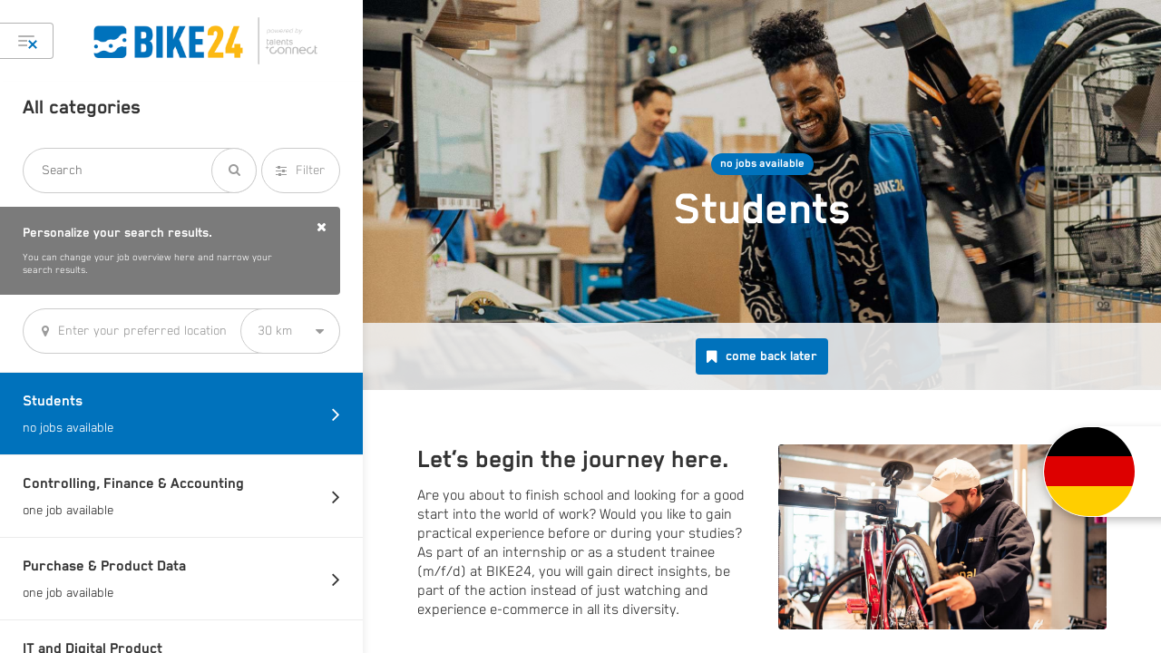

--- FILE ---
content_type: text/html; charset=UTF-8
request_url: https://jobs.bike24.net/en/category/ausbildung-studium/1cfba084-b8ce-4408-a175-ad78bbde2104
body_size: 25967
content:
  <!DOCTYPE html>
<!--[if IEMobile 7 ]><html lang="en" class="ie iem7 no-js"><![endif]-->
<!--[if lt IE 7 ]><html lang="en" class="ie ie6 no-js"><![endif]-->
<!--[if IE 7 ]><html dir="ltr" lang="en" class="ie ie7 no-js"><![endif]-->
<!--[if IE 8 ]><html dir="ltr" lang="en" class="ie ie8 no-js"><![endif]-->
<!--[if (gte IE 9)|(gt IEMobile 7)|!(IEMobile)|!(IE)]><!--><html lang="en" class="no-js"><!--<![endif]-->
  <head>
    <meta charset="utf-8">
    <meta http-equiv="X-UA-Compatible" content="IE=edge">
    <meta name="viewport" content="width=device-width, initial-scale=1.0, user-scalable=no">
    
          <title>All career opportunities in Students at BIKE24</title>
    
    <meta name="format-detection" content="telephone=no">

          <link rel="shortcut icon" href="https://jobs.bike24.net/en/uploads/2388/settings/companies/bike24-en-132-62dfef568c124.ico">
    
      <meta name="author" content="" />
  <meta name="description" content="Would you like to make a career? Discover the job opportunities in Students at BIKE24 here" />
  <meta name="keywords" content="" />
  <meta name="robots" content="" />
  
      <link rel="canonical" href="https://jobs.bike24.net/en/category/ausbildung-studium/1cfba084-b8ce-4408-a175-ad78bbde2104" />
  
          <link href="https://jobs.bike24.net/en/components/mediaelement/build/mediaelementplayer.min.css?272676" rel="stylesheet">
    
        <link href="https://jobs.bike24.net/en/api/bike24-en/libraries.css?272676" rel="stylesheet">

              <link href="https://jobs.bike24.net/en/api/bike24-en/screen-inverted.css?272676" rel="stylesheet">
	    
      <link href="https://jobs.bike24.net/en/api/bike24-en/print.css?272676" rel="stylesheet" media="print">

      <link href="https://jobs.bike24.net/en/components/jReject/css/jquery.reject.css?272676" rel="stylesheet" />
      <link href="https://jobs.bike24.net/en/components/jquery-focuspoint/css/focuspoint.css?272676" rel="stylesheet" />
    

        
                  <script src="https://consent.talentsconnect.com/ccm19/ccm19.js?apiKey=81a5a3397c28afb9b35ac7ad27db44b71ef307aafe00d9a6&domain=60192d5" referrerpolicy="origin"></script>
            
      <script src="https://jobs.bike24.net/en/resources/scripts/modernizr.min.js?272676"></script>
    
      <meta property="og:url" content="https://jobs.bike24.net/en/category/ausbildung-studium/1cfba084-b8ce-4408-a175-ad78bbde2104">
  <meta property="og:type" content="website">
  <meta property="og:title" content="Students">
  <meta property="og:site_name" content="BIKE24">

  
      <meta property="og:image" content="https://jobs.bike24.net/en/uploads/2388/contents/headers/7157b117-a6d8-48ed-a5c1-4cd09ad2facb/image-63ea4528bcc8b-1676297512.jpeg">
      
                                                                                  
  </head>

  
  
  <body class="page-category">
          <!-- Matomo -->
      <script>
        matomoEnabled = true;
      
        var _paq = window._paq = window._paq || [];
        /* tracker methods like "setCustomDimension" should be called before "trackPageView" */
        _paq.push(['setCustomDimension', 1, '2388']);
        const offerId = '';
        if (offerId) {
          _paq.push(['setCustomDimension', 2, offerId]);
        }
        _paq.push(["setDoNotTrack", true]);
        // Call disableCookies before calling trackPageView
        _paq.push(['disableCookies']);
        _paq.push(['enableLinkTracking']);
        (function() {
          var u="//matomo.job-shop.com/";
          _paq.push(['setTrackerUrl', u+'matomo.php']);
          _paq.push(['setSiteId', '331']);
          var d=document, g=d.createElement('script'), s=d.getElementsByTagName('script')[0];
          g.async=true; g.src=u+'matomo.js'; s.parentNode.insertBefore(g,s);
        })();
      </script>
      <!-- End Matomo Code -->
      
          <script>
        dataLayer = [];

                  dataLayer.push({'companyId': '2388'});
                  dataLayer.push({'matomoSiteId': '331'});
              </script>
        
    <script>
              var app_settings = {
        full_url: "https://jobs.bike24.net/en/",
        assets_url: "https://jobs.bike24.net/en/",
        api_storage: [],
        translations_global: {
          jreject: {
            headline: "Please upgrade your browser.",
            text: "The browser you are currently using has limitations due to it’s age. We can not guarantee the site will run fully. We recommend using one of the following programs for an optimal experience",
            close: "close window"
          }
        },
        facebookAppId: "618059435029134",
        applicationVersion: "272676"
      };
      

  app_settings.company = {"id":"9ce716c3-8956-5056-8ef0-3ea63a1c7f90","migrationId":"2388","titleInternal":"BIKE24 EN","name":"BIKE24","vanity":"bike24-en","logoIsEnhanced":true,"logo_path":"https:\/\/jobs.bike24.net\/en\/uploads\/2388\/settings\/companies\/bike24-en-96-62dfef5681799.png","logo_special_path":"https:\/\/jobs.bike24.net\/en\/uploads\/2388\/settings\/companies\/bike24-en-96-62dfef5681799.png","logoWhitePath":"https:\/\/jobs.bike24.net\/en\/uploads\/2388\/settings\/companies\/bike24-en-96-62dfef5681799.png","isThemeInverted":true,"isThemeColorPrimaryBright":false,"backgroundImage":null,"backgroundFocuspoint":null,"url_imprint":"https:\/\/www.talentsconnect.com\/imprint","url_privacy":"https:\/\/www.talentsconnect.com\/privacy","google_tagmanager_id_standard":"GTM-WKSXQ3","google_tagmanager_id":"GTM-TMJQ5W9","intercom_app_id":false,"fullUrl":"https:\/\/jobs.bike24.net\/en\/","assetsUrl":"https:\/\/jobs.bike24.net\/en\/","shareImage":"https:\/\/jobs.bike24.net\/en\/uploads\/2388\/settings\/companies\/bike24-en-77-62ecc6f499a8e.jpeg","languageIsoCode":"en","isFooterTextEnabled":true,"cookieConsentCCM19Enabled":true,"cookieConsentCCM19ApiKey":"81a5a3397c28afb9b35ac7ad27db44b71ef307aafe00d9a6","cookieConsentCCM19DomainKey":"60192d5","cookieConsentOneTrustEnabled":false,"scriptTypeGtm":"google_tag_manager","showPoweredBy":true,"faviconUrl":"https:\/\/jobs.bike24.net\/en\/uploads\/2388\/settings\/companies\/bike24-en-132-62dfef568c124.ico"};
  app_settings.mapConfiguration = {"apiKey":"AIzaSyB40Sf5REtO0kdqNcE3DmVSw909N1GflDg","languageCode":"en","style":[{"featureType":"all","elementType":"labels.text.fill","stylers":[{"saturation":36},{"color":"#333333"},{"lightness":40}]},{"featureType":"all","elementType":"labels.text.stroke","stylers":[{"visibility":"on"},{"color":"#ffffff"},{"lightness":16}]},{"featureType":"all","elementType":"labels.icon","stylers":[{"visibility":"off"}]},{"featureType":"administrative","elementType":"geometry.fill","stylers":[{"color":"#fefefe"},{"lightness":20}]},{"featureType":"administrative","elementType":"geometry.stroke","stylers":[{"color":"#fefefe"},{"lightness":17},{"weight":1.2}]},{"featureType":"administrative.country","elementType":"geometry.stroke","stylers":[{"visibility":"on"},{"color":"#bcbcbc"}]},{"featureType":"administrative.province","elementType":"labels.text","stylers":[{"color":"#a72727"},{"visibility":"off"}]},{"featureType":"administrative.locality","elementType":"labels","stylers":[{"visibility":"on"}]},{"featureType":"landscape","elementType":"geometry","stylers":[{"color":"#f5f5f5"},{"lightness":20}]},{"featureType":"poi","elementType":"geometry","stylers":[{"color":"#f5f5f5"},{"lightness":21}]},{"featureType":"poi.park","elementType":"geometry","stylers":[{"color":"#dedede"},{"lightness":21}]},{"featureType":"road.highway","elementType":"geometry.fill","stylers":[{"color":"#ffffff"},{"lightness":17}]},{"featureType":"road.highway","elementType":"geometry.stroke","stylers":[{"color":"#ffffff"},{"lightness":29},{"weight":0.2}]},{"featureType":"road.arterial","elementType":"geometry","stylers":[{"color":"#ffffff"},{"lightness":18}]},{"featureType":"road.local","elementType":"geometry","stylers":[{"color":"#ffffff"},{"lightness":16}]},{"featureType":"transit","elementType":"geometry","stylers":[{"color":"#f2f2f2"},{"lightness":19}]},{"featureType":"water","elementType":"geometry","stylers":[{"color":"#e9e9e9"},{"lightness":17}]}]};
  app_settings.areOfferlessSidebarObjectsVisible = true;

  app_settings.translations = {"general.applicationSpeculative":"Speculative Application","general.offerNew":"NEW","general.offerHighlighted":"Top Job","general.imprint":"Imprint","general.privacy":"Privacy","general.cookieConsentSettings":"Cookie settings","general.poweredBy.name":"talentsconnect","general.poweredBy.description":"powered by","general.searchText":"Search","general.time":"%time%","general.toLandingpage":"back to start","general.messages.errorUndefined":"An error occured. Please try again.","general.share.title":"Discover your career opportunities at BIKE24 now","general.share.description":"With just a few clicks you can find out which job at BIKE24 really suits you.","general.share.areaHeadline":"Share:","general.share.buttonText":"Share in social networks","general.offer.cityListing":"%cities%","general.offer.cityListingHidden":"and %cityCount% more locations","general.offer.cityListingCount":"in %cityCount% locations","general.offer.cityListingIn":" in %cities%","general.offer.creatorListing":"%creators%","general.offer.creatorListingHidden":"and %creatorCount% more companies","general.offer.creatorListingCount":"in %creatorCount% companies","general.offer.nationwideListing":"nationwide call","general.offer.nationwideListingShort":"nationwide","general.offer.workingHours.fullTime":"Full-time","general.offer.workingHours.partTime":"Part-time","general.buttons.backStart":"back to start page of %company_name%","general.buttons.delete":"delete","general.layer.close":"close window","general.layer.messages.errorUndefined":"An unknown error occured. Please try again.","general.layer.labels.salutation":"Title","general.layer.labels.firstName":"First name","general.layer.labels.lastName":"Last name","general.layer.labels.emailAddress":"E-mail","general.layer.labels.password":"Password","general.layer.labels.termsLabel":"Terms of service","general.layer.labels.applicationJobLocations":"Work Locations","general.layer.salutations.mr":"mr","general.layer.salutations.mrs":"mrs","general.layer.salutations.diverse":"diverse","general.layer.salutations.unknown":"not applicable","general.layer.buttons.cancel":"cancel","general.layer.buttons.submit":"submit","general.campaign.headline":"Campaign","general.maps.consentHeadline":"Show map","general.maps.consentBody":"To display all jobs on a map, you need to confirm that you want us to activate the map for you.","general.maps.consentHint":"The map will be provided by Google Maps.","general.maps.consentButton":"Activate map","general.maps.consentSpinnerHint":"Map is loading","general.jreject.headline":"Please upgrade your browser.","general.jreject.description":"The browser you are currently using has limitations due to it’s age. We can not guarantee the site will run fully. We recommend using one of the following programs for an optimal experience","general.header.buttonViewCategories":"Show all jobs","general.header.buttonSidebarCategories":"All categories","general.header.buttonSidebarOffers":"All jobs","general.header.buttonSidebarResults":"Your results","general.header.buttonApplication":"apply now!","general.header.buttonApplicationMobile":"Apply","general.header.buttonSend":"come back later","general.header.buttonClose":"Close","general.header.buttonApplicationViaPitchYou":"Apply via WhatsApp","general.header.saveHint.headline":"Save your favourite content in your inbox!","general.header.saveHint.description":"Save your favourite content in your inbox! With the note function, you can easily have sections and jobs sent to you by e-mail. This gives you access to the content that is relevant to you at any time.  We will send you a one-time e-mail with the category you have bookmarked.","general.header.saveHint.textClose":"Don\u0027t show again","general.sidebar.buttonCategories":"List of all categories","general.sidebar.hint.headline":"Personalize your search results.","general.sidebar.hint.description":"You can change your job overview here and narrow your search results.","general.sidebar.filters.headline":"Filters","general.sidebar.filters.buttonClose":"Close filters","general.sidebar.filters.textClose":"close","general.sidebar.filters.buttonShow":"Filter","general.sidebar.filters.selectionAll":"All","general.sidebar.filters.availabilityYear.headline":"Availability year","general.sidebar.filters.country.headline":"Country","general.sidebar.filters.city.headline":"Location","general.sidebar.filters.creator.headline":"Company","general.sidebar.filters.workingTime.headline":"Working hours","general.sidebar.filters.workingTime.workingTimeFull":"Full-time","general.sidebar.filters.workingTime.workingTimePart":"Part-time","general.sidebar.filters.button.submit":"Apply filters","general.sidebar.filters.button.reset":"Delete all filters","general.sidebar.categories.headline":"All categories","general.sidebar.categories.searchText":"Search","general.sidebar.categories.offerSingle":"one job available","general.sidebar.categories.offerMultiple":"%offerCount% jobs available","general.sidebar.categories.offerNone":"no jobs available","general.sidebar.categories.buttonMore":"show more categories","general.sidebar.clusters.offerSingle":"one job available","general.sidebar.clusters.offerMultiple":"%offerCount% jobs available","general.sidebar.clusters.offerNone":"no jobs available","general.sidebar.offers.headline":"All jobs","general.sidebar.offers.buttonMore":"show more jobs","general.sidebar.noOffers.headline":"Currently we do not offer any jobs in this segment.","general.sidebar.noOffers.description":"Nevertheless you can gain detailed information about this segment here.","general.sidebar.searchEmpty.headline":"no search results","general.sidebar.searchEmpty.description":"Oops! No entry found. Try another search?","general.landingpageElement.anchor.buttonSurvey":"Find your perfect job","general.landingpageElement.anchor.buttonCategories":"Show all jobs","general.landingpageElement.anchor.buttonExternal":"Open website","general.landingpageElement.heroQuestion.sublineTop":"Make it to the top","general.landingpageElement.heroQuestion.headline":"Start your future now.","general.landingpageElement.heroQuestion.buttonSurvey":"Find your perfect job","general.landingpageElement.heroQuestion.buttonCategories":"Show all jobs","general.landingpageElement.heroQuestion.buttonExternal":"Enter website","general.landingpageElement.heroQuestion.buttonSeparator":"or","general.landingpageElement.heroFuture.sublineTop":"Make it to the top","general.landingpageElement.heroFuture.headline":"Start your future now.","general.landingpageElement.heroFuture.categorySelector.label":"I am","general.landingpageElement.heroFuture.categorySelector.placeholder":"Chose your area","general.landingpageElement.heroFuture.categorySelector.headline":"I am ...","general.landingpageElement.heroFuture.buttonSurvey":"Find your perfect job","general.landingpageElement.heroFuture.buttonCategories":"Show all jobs","general.landingpageElement.heroFuture.buttonExternal":"Enter website","general.landingpageElement.heroFuture.scrollText":"discover more","general.landingpageElement.heroFilter.sublineTop":"Make it to the top","general.landingpageElement.heroFilter.headline":"Start your future now.","general.landingpageElement.heroFilter.buttonText":"Show matching jobs","general.landingpageElement.heroFilter.scrollText":"discover more","general.landingpageElement.heroFilter.filter.category":"Category","general.landingpageElement.heroFilter.filter.city":"City","general.landingpageElement.heroFilter.filter.availabilityYear":"Availability year","general.landingpageElement.heroFilter.filter.creator":"Company","general.landingpageElement.heroSearch.placeholder":"Enter search term","general.landingpageElement.heroSearch.button":"Search","general.landingpageElement.heroSearch.hint":"Enter at least two characters to start a search.","general.landingpageElement.map.searchText":"zip code or city","general.landingpageElement.textImage.buttonSurvey":"Find your perfect job","general.landingpageElement.textImage.buttonCategories":"Show all jobs","general.landingpageElement.textImage.buttonExternal":"Open website","general.contentItem.header.category.offerSingle":"one job available","general.contentItem.header.category.offerMultiple":"%offerCount% jobs available","general.contentItem.header.category.offerNone":"no jobs available","general.contentItem.header.cluster.offerSingle":"one job available","general.contentItem.header.cluster.offerMultiple":"%offerCount% jobs available","general.contentItem.header.cluster.offerNone":"no jobs available","general.contentItem.map.searchText":"zip code or city","general.contentItem.video.headline.category":"We are BIKE24","general.contentItem.video.headline.offer":"We are BIKE24","general.contentItem.video.buttonPlay":"Play video","general.contentItem.video.moreVideos":"More Videos","general.contentItem.picture.headline.category":"Pictures","general.contentItem.picture.headline.offer":"Einblicke in den Berufsalltag","general.contentItem.picture.buttonExpand":"show more","general.contentItem.event.headline.category":"Events","general.contentItem.event.headline.offer":"Events","general.contentItem.event.buttonLink":"Open website","general.contentItem.event.emptyHint":"We will inform you here about further events.","general.contentItem.text.headline.category":"This is how you lay the foundation for your professional future","general.contentItem.text.headline.offer":"Your application at BIKE24","general.contentItem.text.buttonExpand":"show more","general.contentItem.text.buttonHide":"show less","general.contentItem.report.headline.category":"Reports","general.contentItem.report.headline.offer":"Reports","general.contentItem.report.playVideo":"Play video","general.contentItem.contactperson.headline.category":"Your contact","general.contentItem.contactperson.headline.offer":"Your contact","general.contentItem.contactperson.headline.applicationSend":"Your contact","general.contentItem.contactperson.buttonEmail":"Send email","general.contentItem.contactperson.buttonEmailCopyQuestion":"Copy E-Mail?","general.contentItem.contactperson.buttonEmailCopyDone":"E-Mail copied!","general.contentItem.contactperson.profileXing":"XING","general.contentItem.contactperson.profileLinkedin":"LinkedIn","general.contentItem.contactperson.profileWhatsapp":"WhatsApp","general.contentItem.anchor.buttonSurvey":"Find your perfect job","general.contentItem.anchor.buttonCategories":"Show all jobs","general.contentItem.anchor.buttonExternal":"Enter website","general.contentItem.visualStatement.buttonSurvey":"Find your perfect job","general.contentItem.visualStatement.buttonCategories":"Show all jobs","general.contentItem.visualStatement.buttonExternal":"Enter website","general.contentItem.languageSkill.headline.category":"Language Skills","general.contentItem.languageSkill.headline.offer":"Language Skills","general.contentItem.languageSkill.headline.cluster":"Language Skills","general.contentItem.languageSkill.languageLevel.1":"basic knowledge","general.contentItem.languageSkill.languageLevel.2":"good knowledge","general.contentItem.languageSkill.languageLevel.3":"fluent","general.contentItem.languageSkill.languageLevel.4":"business fluent","general.contentItem.languageSkill.languageLevel.5":"mother tongue","general.form.messages.errorFields":"Please fill out the required input fields marked with a star, before sending your request.","general.form.messages.success":"Your request has been successfully sent. We will get in touch with you as soon as possible.","general.announcement.headline":"Announcement","company.headline":"Jobs and career at BIKE24","company.footerText":"Note: For ease of reading, we use the masculine form of address throughout the text. Of course, people of any gender identity are welcome at BIKE24.","company.pageTitle.companyName":"› %companyName%","surveyDecision.headline":"What is your career level?","categoryOverview.headline":"category overview","categoryOverview.description":"Choose your category.","category.buttons.save":"come back later","category.offerSingle":"one job available","category.offerMultiple":"%offerCount% jobs available","category.offerNone":"no jobs available","category.offers.headline":"Open positions","category.offers.empty":"Sorry, we couldn\u0027t find any jobs for your search. Please try another keyword.","category.offers.notAvailable":"Currently, there are no jobs available.","category.offers.buttonMore":"show more Jobs","category.modalSave.intro":"Save job category","category.modalSave.description":"Wir senden Dir einmalig eine E-Mail mit dem von Dir gemerkten Bereich zu.","category.modalSave.descriptionAlert":"We will send you an email with some more information about your selected job category. Whenever an interesting job has been published in this job category we will notify you. So we keep you up-to-date! Of course, you can unsubscribe at any time when you do not want to receive further emails.","category.modalSave.messages.success":"The email with your job category has been sent.","category.stickybar.count.ofMany":"%count% of %total% jobs","category.stickybar.count.ofOne":"%count% of %total% job","cluster.offers.empty":"Sorry, we couldn\u0027t find any jobs for your search. Please try another keyword.","cluster.offers.filterOffers":"Filter jobs","cluster.offers.offers":"jobs","cluster.offers.offersSingle":"job","cluster.offers.ofTotalOffers":"of %offerCount% jobs","cluster.offers.ofOneOffer":"of 1 job","cluster.offers.viewList":"List view","cluster.offers.viewMap":"Map view","cluster.stickybar.count.ofMany":"%count% of %total% jobs","cluster.stickybar.count.ofOne":"%count% of %total% job","cluster.empty.description.text1":"Unfortunately we have no jobs for you in this section at the moment.","cluster.empty.description.text2":"But you can already inform yourself about this section right here.","offer.buttonBack":"back","offer.buttonChooseOtherOffer":"Choose another job","offer.workingStartFrom":"from %start_date%","offer.workingStartNow":"today","offer.teaser.text":"You want to know what jobs fit best to your personality and your skills? Check it out.","offer.teaser.button":"Start matching","offer.headlines.companyAbout":"About the company","offer.headlines.tasksApplicant":"Your new challenge:","offer.headlines.profileApplicant":"Your Skills:","offer.headlines.companyOffer":"Our offer","offer.headlines.informationOther":"More information","offer.headlines.contactData":"Contact us","offer.application.title":"Apply","offer.application.header":"We are looking forward to receive your application.","offer.application.description":"We would ask you to provide some information about yourself. In addition, you can upload your CV. After your receiving your application, we will contact you as soon as possible.","offer.application.tabs.accountNew.name":"Sign up \u0026 Apply","offer.application.tabs.accountNew.submit":"Sign up \u0026 Apply","offer.application.tabs.accountNew.emailNotEncryptedHint":"Note: For technical reasons, talentsconnect AG is currently transmitting the application data to %companyName% in an unencrypted e-mail for processing in the further application process.","offer.application.tabs.accountExisting.name":"Login \u0026 Apply","offer.application.tabs.accountExisting.headline":"Your login credentials","offer.application.tabs.accountExisting.emailAddress":"E-mail","offer.application.tabs.accountExisting.password":"Password","offer.application.tabs.accountExisting.forgotPassword":"Forgot password","offer.application.tabs.accountExisting.submit":"Login \u0026 Apply","offer.application.headerHint.basic":"Simply apply with the following form – even from your smartphone.","offer.application.headerHint.accountNew":"Apply now and create your personal account for our applicant platform. By using an account you can always access your data - whenever you want.","offer.application.headerHint.accountExisting":"In case your already have a confirmed account on our applicant platform you can send your application by using your login credentials.","offer.application.headerHint.learnMore":"learn more","offer.application.labels.dateAvailability":"availability date","offer.application.labels.dateBirth":"birth date","offer.application.responses.success.accountSent":"A confirmation has been sent via e-mail to you and your application was added to your account. More information you will find in the e-mail sent to you.","offer.application.responses.success.passwordSent":"We send you a message via e-mail to reset your password. In case you will not a recieve an e-mail, please check if you have entered a valid e-mail address.","offer.application.responses.error.alreadyRegistered":"The e-mail address you have entered is already registered. Please use the login to add your application to your account on pur applicant platform.","offer.application.responses.error.noApplicant":"The e-mail address provided cannot be used. Please use another e-mail address.","offer.application.responses.error.wrongCredentials":"We cannot find any existing account for the data you have entered. Please check your e-mail address and the related password. In case you forgot your password, you can request a new one.","offer.application.responses.error.passwordResetEmailMissing":"To request a new password, please enter your e-mail address. We will send you a message afterwards.","offer.application.messages.errorFields":"Please fill out the required input fields marked with a star, before saving your application.","offer.application.messages.errorDocument":"Your documents only can be accepted if file size and given file formats are valid.","offer.application.messages.errorUploadCountMaximum":"You can attach a maximum of %applicationUploadCountMaximum% documents to your application.","offer.application.messages.success":"Your application has been successfully saved. We will get in touch with you as soon as possible.","offer.application.messages.errorAlreadyApplied":"Du hast dich bereits auf diese Position beworben. Bitte habe ein wenig Geduld, wir melden uns bald bei Dir.","offer.application.messages.errorInProgress":"Your application is being submitted. You have already applied for this job.","offer.application.messages.buttonSuccess":"back to career page","offer.application.contactData.headline":"Your contact data","offer.application.salarySlider.optional":"I prefer not to give my desired salary","offer.application.jobLocations.headline":"Your Work Locations","offer.application.jobLocations.description":"Select the locations where you would like to work. You can select multiple locations.","offer.application.upload.headline":"Your documents","offer.application.upload.description":"Here you can upload your files (formats: %uploadFormats%; %uploadFileSize% mb per file each).","offer.application.upload.label":"Select file","offer.application.terms.link":"Show terms of service and privacy policy","offer.application.terms.text":"I confirm to agree to the storing and processing of my personal data to get information about jobs and forward my application data to %companyName% as described in the %linkStart%privacy policy%linkEnd%. I can revoke my consent at any time.*","offer.application.terms.textWith2Links":"I consent to talentsconnect AG forwarding the above-mentioned contact and applicant data to BIKE24 in connection with the job offer so that BIKE24 can process it on the basis of Section 26 BDSG, Article 88 GDPR for the purpose of carrying out the application process. I have taken note of the %linkStart2%privacy policy of %companyName%%linkEnd2%. I am aware that my consent to talentsconnect AG is voluntary and can be revoked at any time with effect for the future. I have also taken note of the %linkStart%privacy policy of talentsconnect%linkEnd%.","offer.application.termsWithoutCheckbox.link":"Show terms of service and privacy policy","offer.application.termsWithoutCheckbox.text":"%companyName% will process my above data, including the application documents, for the purpose of the job application process. I have taken note of the %linkStart%data protection information%linkEnd%.","offer.application.termsWithoutCheckbox.textWith2Links":"%companyName% will process my above data, including the application documents, for the purpose of the job application process. I have taken note of the information on %linkStart2%data protection at %companyName%%linkEnd2% and my rights. I have also taken note of the %linkStart%data protection information of talentsconnect AG%linkEnd%.","offer.application.buttonApply":"Apply","offer.application.buttonSave":"Job merken","offer.application.loader.headline":"Your data will be saved soon.","offer.application.loader.text":"Please wait a moment ...","offer.seo.description":"Discover our job offer \u0022%offerTitle%\u0022 in %locations% at BIKE24. Apply now and become part of our team!","offer.similarOffers.headline":"Similar jobs","offer.similarOffers.subline":"We evaluate all jobs for you in order to suggest similar jobs that match the tasks and required skills.","offer.modalSave.intro":"Save job","offer.modalSave.description":"We will send you an email including the job you want to save. So you can access this job again at any time and apply later.","offer.modalSave.descriptionAlert":"We will send you an email including the job you want to save. So you can access this job again at any time and apply later. We will also automatically notify you as soon as there are similar jobs for you. This way, you will always be up to date and will not miss a job in the future – of course, you can unsubscribe at any time.","offer.modalSave.messages.success":"Great! You will now find the job in your inbox.","survey.headline":"Answer the survey","survey.resultsLive":"Live results","survey.resultsEmpty":"No results available.","survey.questions.decisionQuestion.subline":"Please select an option.","survey.questions.decisionQuestion.textSeparator":"or","survey.questions.multipleSelectionQuestion.subline":"You can select multiple options.","survey.questions.multipleSelectionQuestion.sublineLimitations":"Please select %selectionString%.","survey.questions.multipleSelectionQuestion.limitations.equals":"exact","survey.questions.multipleSelectionQuestion.limitations.minimum":"at least","survey.questions.multipleSelectionQuestion.limitations.maximum":"up to","survey.questions.multipleSelectionQuestion.limitations.and":"and","survey.questions.multipleSelectionQuestion.hint.minimum.single":"Choose at least one answer to continue.","survey.questions.multipleSelectionQuestion.hint.minimum.multiple":"Choose at least %answersMinimum% answers to continue.","survey.questions.multipleSelectionQuestion.hint.maximum":"You reached the maximal amount of possible answers. To change your current selection, please deselect an answer first or continue with your current selection.","survey.questions.rankedQuestion.subline":"Rank the following downward.","survey.questions.scaledQuestion.subline":"Move the slider left or right.","survey.questions.scaledQuestion.textNoAnswer":"not rateable","survey.questions.scaledQuestion.labels.1":"Strongly disagree","survey.questions.scaledQuestion.labels.2":"Disagree","survey.questions.scaledQuestion.labels.3":"Sort of disagree","survey.questions.scaledQuestion.labels.4":"Please select","survey.questions.scaledQuestion.labels.5":"Sort of agree","survey.questions.scaledQuestion.labels.6":"Agree","survey.questions.scaledQuestion.labels.7":"Strongly agree","survey.questions.smallScaledQuestion.subline":"You can move the slider left or right.","survey.questions.smallScaledQuestion.labels.1":"Not at all","survey.questions.smallScaledQuestion.labels.2":"Just a little","survey.questions.smallScaledQuestion.labels.3":"Neutral","survey.questions.smallScaledQuestion.labels.4":"Rather more","survey.questions.smallScaledQuestion.labels.5":"Much more","survey.questions.situationalJudgementQuestion.subline":"Please select two options.","survey.questions.situationalJudgementQuestion.videoPlay":"play video","survey.questions.situationalJudgementQuestion.videoPause":"pause video","survey.questions.situationalJudgementQuestion.imageShow":"show image","survey.questions.situationalJudgementQuestion.imageHide":"hide image","survey.questions.situationalJudgementQuestion.textLikely":"most likely","survey.questions.situationalJudgementQuestion.textUnlikely":"unlikely","survey.questions.situationalJudgementQuestion.textNeutral":"neutral","survey.buttonBack":"Back","survey.buttonContinue":"Continue","summary.headline":"Your results","summary.buttonSend":"Save results","summary.buttonSendShort":"Save","summary.buttonShowSidebar":"Show results","summary.empty.headline":"Unfortunately, we couldn\u0027t find any jobs matching the radius of your preferred location. You can always change the radius or the preferred location itself to see some jobs.","summary.empty.description":"You can also clear your preferred location in order to see all available jobs.","summary.empty.btn":"Show all available jobs","summary.results.contentItems.showMore":"show more","summary.results.contentItems.contactperson.headline":"Your contact","summary.results.select.headline":"Please select","summary.results.select.description":"Please select an element.","summary.results.empty.headline":"We\u0027re sorry.","summary.results.empty.description":"There are currently no positions matching your profile. However stay tuned and try again soon as new offers are regularly published.","summary.results.empty.buttonText":"Show other jobs","summary.results.empty.headlineSpeculative":"We\u0027re sorry.","summary.results.empty.descriptionSpeculative":"Unfortunately, we do not have any vacancies at the moment. However, we always appreciate to receive speculative applications!","summary.results.searchEmpty.headline":"no search results","summary.results.searchEmpty.description":"Oops! No entry found. Try another search?","summary.sendResults.headline":"Send results via e-mail","summary.sendResults.description":"You will receive an email with your results. By opening this email you can always review your results.","summary.sendResults.descriptionAlert":"You will receive an email with your results. By opening this email you can always review your results. Whenever a job has been published which fits to you and your skills we will notify you. So we keep you up-to-date! Of course, you can unsubscribe at any time when you do not want to receive further emails.","summary.sendResults.tabs.accountNew.name":"Sign up \u0026 Save","summary.sendResults.tabs.accountNew.submit":"Sign up \u0026 Save","summary.sendResults.tabs.accountExisting.name":"Login \u0026 Save","summary.sendResults.tabs.accountExisting.headline":"Your login credentials","summary.sendResults.tabs.accountExisting.emailAddress":"E-mail address","summary.sendResults.tabs.accountExisting.password":"Password","summary.sendResults.tabs.accountExisting.forgotPassword":"Forgot password","summary.sendResults.tabs.accountExisting.submit":"Login \u0026 Save","summary.sendResults.headerHint.basic":"Save now and apply later – we will send you all your contents and jobs via e-mail easily.","summary.sendResults.headerHint.accountNew":"You can save all the contents you are interested in into your personal talent pool account. By using an account you can always access your data – whenever you want.","summary.sendResults.headerHint.accountExisting":"In case you already have a confirmed talent pool account you can save the selected contents for later use.","summary.sendResults.headerHint.learnMore":"learn more","summary.sendResults.responses.success.accountSent":"Your selected contents has been sent via e-mail to you and saved in your talent pool account. More information you will find in the e-mail sent to you.","summary.sendResults.responses.success.passwordSent":"We send you a message via e-mail to reset your password. In case you will not a recieve an email, please check if you have entered a valid e-mail address.","summary.sendResults.responses.error.alreadyRegistered":"The e-mail address you have entered is already registered. Please use the login to save your selected contents to your talent pool account.","summary.sendResults.responses.error.wrongCredentials":"We cannot find any existing account for the data you have entered. Please check your e-mail address and the related password. In case you forgot your password, you can request a new one.","summary.sendResults.responses.error.passwordResetEmailMissing":"To request a new password, please enter your e-mail address. We will send you a message afterwards.","summary.sendResults.responses.error.inProgress":"Your data is being submitted. You have already registered for this with the same data.","summary.sendResults.messages.errorFields":"Please fill out all fields marked with an asterix, so that we can e-mail you the results.","summary.sendResults.messages.errorBlocked":"This e-mail address was blocked, because to many messages have been send to this adress today. If you have any questions please feel free to contact us.","summary.sendResults.messages.success":"The e-mail with your results has been sent.","summary.sendResults.terms.link":"Show terms of service and privacy policy","summary.sendResults.terms.text":"I have taken note of the %linkStart%Data Protection Notice%linkEnd% of talentsconnect AG as the responsible party for this website and agree that my above-mentioned data may be processed by talentsconnect for the purpose of communication and information relating to job offers and transmitted to %companyName%.*","summary.sendResults.terms.textWith2Links":"I consent to talentsconnect AG using the above contact data to contact me by e-mail about the job I marked with the “come back later” feature or about new job offers in the marked area. Based on my consent pursuant to Art. 6 para. 1 a) GDPR, this contact data will also be transmitted to Bike24 GmbH so that it can process it for admission to its talent pool (contact database). I have taken note of the %linkStart2%privacy policy%linkEnd2% of Bike24 GmbH. I am aware that my consent to talentsconnect AG is voluntary and can be revoked at any time with effect for the future. I have also taken note of the %linkStart%privacy policy%linkEnd% of talentsconnect AG.","mails.general.buttonResults":"View entire list of results","mails.general.salutation":"Hello %firstName%,","mails.general.offer.cityListing":"%cities%","mails.general.offer.cityListingCount":"in %cityCount% locations","mails.general.offer.creatorListing":"%creators%","mails.general.offer.creatorListingCount":"in %creatorCount% companies","mails.general.offer.nationwideListingShort":"nationwide","mails.general.offer.show":"Show more","mails.general.offer.share.headline":"Share:","mails.general.offer.share.email":"E-mail","mails.general.offer.share.xing":"XING","mails.general.offer.share.linkedin":"LinkedIn","mails.general.offer.share.facebook":"Facebook","mails.general.offer.share.twitter":"Twitter","mails.general.offer.share.whatsapp":"WhatsApp","mails.general.offer.share.texts.email.subject":"Job recommendation","mails.general.offer.share.texts.email.body":"This is a recommendation for you:","mails.general.mandatePersonal":"You received this one time email as you provided personally your email address. This email was sent on behalf of %companyName%.","mails.general.mandateSubscription":"This email was sent based on your registration on behalf of %companyName%. You can sign off at any time: %tagUnsubscribe%","mails.general.companyAddress.1":"© talentsconnect AG, %yearCurrent%","mails.general.companyAddress.2":"Niehler Straße 104, Aufgang B (2. Etage), 50733 Köln","mails.general.disableText":"Disable notifications","mails.mailOffer.initial.subject":"Your saved job at %companyTitle%","mails.mailOffer.initial.subline":"we are sending you the job at %companyTitle% you just a saved a moment ago.","mails.mailOffer.initial.explanation":"You can now access this job again at any time and also apply later.","mails.mailOffer.initial.buttonMatching":"Start matching now","mails.mailOffer.initial.textAlert":"As soon as there are new jobs that are similar based on the tasks and required skills, we will notify you by email. This way you will always be kept up to date and you will not miss a job in the future – unsubscribing is of course possible at any time.","mails.mailOffer.initial.similarOffers":"Below you will also find similar jobs that might already be interesting for you.","mails.mailSimilarOffers.alert.subject":"Matching jobs for you at %companyTitle%","mails.mailSimilarOffers.alert.subline":"there are new jobs that might be interesting for you.","mails.mailSimilarOffers.alert.explanation":"According to a job you have previously saved and the related tasks and required skills, we recommend the following similar jobs that have recently been published:","mails.mailResult.subject":"Your jobs and suggestions at %companyName%","mails.mailResult.subline":"these are your jobs and suggestions at %company_title%.","mails.mailResult.textAllOffers":"You are not sure if this job really fits to you? You can always review your results at %company_title%.","mails.mailResult.buttonMatching":"Start matching now","mails.mailResult.textAlert":"Whenever a job has been published which fits to you and your skills we will notify you via email. So we keep you up-to-date! Of course, you can unsubscribe at any time when you do not want to receive further emails.","mails.mailAlert.subject":"New job suggestions from %companyName%","mails.mailAlert.subline":"there are new suggestions for you.","mails.mailAlert.textOffers":"Due to your answers you entered once in our survey, we want to suggest you the following jobs which have just been published. If you like our job suggestions, you can apply straight away.","mails.mailCategory.initial.subject":"Your job category at %companyTitle%","mails.mailCategory.initial.subline":"this is your personal overview for your job category \u0022%categoryTitle%\u0022.","mails.mailCategory.initial.explanation":"Now, you can access your job category at %companyTitle% at any time.","mails.mailCategory.initial.buttonText":"View job category","mails.mailCategory.initial.textAlert":"Whenever a job has been published which is in your job category we will notify you via email. So we keep you up-to-date! Of course, you can unsubscribe at any time when you do not want to receive further emails.","mails.mailCategory.alert.subject":"New jobs in your job category at %companyTitle%","mails.mailCategory.alert.subline":"there are new jobs in your job category \u0022%categoryTitle%\u0022 at %companyTitle%.","mails.mailCategory.alert.explanation":"We suggest to you the following job offers that just got published. If you like our job suggestions, you can apply straight away.","mails.mailCategory.alert.buttonText":"View job category","mails.mailApplicationConfirmation.subject":"Your application as \u0022%offerTitle%\u0022 at %companyName%","mails.mailApplicationConfirmation.headline":"Thank you for your application as \u0022%offerTitle%\u0022 and your interest in working at BIKE24.","mails.mailApplicationConfirmation.textConfirmation":"We are very happy that you would like to become part of our team and hereby confirm receipt of your application. We at BIKE24 maintain a consistent \u0022first-name\u0022 culture and hope that it is okay for you if we call you by your first name. Therefore, please do not hesitate to do the same.","mails.mailApplicationConfirmation.textInfo":"We will process your data as fast as possible and will get back to you afterwards.","mails.mailApplicationConfirmation.textAttachment":"Best regards, Your BIKE24 Recruiting Team","mails.mailApplicationConfirmation.buttonText":"Show job","mails.contactFormConfirmation.subject":"Your request at %companyName%","mails.contactFormConfirmation.salutation":"Hello %formField:firstname%,","mails.contactFormConfirmation.headline":"thank you for your request.","mails.contactFormConfirmation.textInfo":"Please find attached all information of your request:","mails.contactFormConfirmation.textOutro":"We will reply to you as soon as possible and get in touch with you.","mails.contactFormConfirmation.ending":"Kind regards.","mails.contactFormConfirmation.formData.createdAtLabel":"Date","unsubscribe.headline":"Disable notifications","unsubscribe.message":"You have been successfully unsubscribed. You will not receive any further emails. Of course it is possible to register again.","unsubscribe.buttonBack":"Back to overview","search.placeholder":"Enter search term","search.button":"Search","search.categoriesFound":"%count% Categories found","search.offersFound":"%count% Job(s) found","search.noResultFound":"There are no results for \u0022%searchTerm%\u0022.","search.noResultFoundAdditional":"Adjust your search or browse our offerings.","search.hint":"Enter at least two characters to start a search.","search.loadMore":"show more","search.resultsEmpty.text":"No category match for you?","search.resultsEmpty.buttonText":"Further jobs you will find here.","search.resultsFound.text":"Have you ever heard about this?","search.resultsFound.buttonText":"Further jobs you will find here.","desiredCity.headline":"Wo möchtest Du arbeiten?","desiredCity.subline":"You can now choose your preferred location or continue without any location.","desiredCity.description":"If you don’t have a preferred location, you can choose one later. If you can’t find your preferred location, please choose a bigger city close by.","desiredCity.suggestionForm.placeholder":"Enter your preferred location","desiredCity.distanceForm.default":"no distance","desiredCity.distanceForm.unit":"km","desiredCity.button.continueWithDesiredCity":"Continue with my preferred location","desiredCity.button.continueWithoutDesiredCity":"Continue without a preferred location","errorPage.headline":"Whoooops.","errorPage.button":"Discover more","errorPage.text":"You can go to our main page and check our job openings and other content. We are sure you’re gonna find something you really like.","errorPage.403.code":"403 Error","errorPage.403.shortDescription":"Access denied","errorPage.403.description":"Looks like you have no access to this page.","errorPage.404.code":"404 Error","errorPage.404.shortDescription":"Page doesn\u0027t exist","errorPage.404.description":"Looks like this page was removed or doesn’t exist.","errorPage.500.code":"500 Error","errorPage.500.shortDescription":"An error occured","errorPage.500.description":"Unfortunately an error occured on this page.","internalJobBoard.pageTitle":"Internal Jobboard","internalJobBoard.headline":"Internal Jobboard","internalJobBoard.description":"Discover your internal career opportunities at %companyName% and don\u0027t miss any upcoming jobs anymore which are matching you and your profile.","internalJobBoard.form.headline":"Sign in","internalJobBoard.form.description":"You can easily sign in by using your employee ID and your birth date. Directly afterwards you can search for matching jobs and apply internally.","internalJobBoard.form.username":"Employee ID","internalJobBoard.form.password":"Birth date","internalJobBoard.form.submit":"Sign in","internalJobBoard.form.selectYear":"Year","internalJobBoard.form.selectMonth":"Month","internalJobBoard.form.selectDay":"Day","internalJobBoard.form.messages.fieldsFilledNotCorrectly":"Please fill all mandatory fields marked with star.","internalJobBoard.form.messages.notAuthenticated.message":"Unfortunately no employee profile could be found matching your data entry.","internalJobBoard.form.messages.notAuthenticated.checkUsername":"Check the entered employee ID again.","internalJobBoard.form.messages.notAuthenticated.checkPassword":"Check the entered birth date again.","internalJobBoard.form.messages.notAuthenticated.hint":"If you cannot sign in even though the data has been entered correctly, please contact our HR department.","internalJobBoard.form.messages.keycloakLogin.loginNotPossible":"The login has failed. Please try again later. If the error still occurs, please contact your administrator.","internalJobBoard.form.messages.keycloakLogin.userInvalid":"The login has failed. Please contact your administrator.","internalJobBoard.form.messages.keycloakLogin.roleNotAssigned":"Your account is not authorized for this action(s).","internalJobBoard.form.messages.undefinedError":"An error occured. Please try again.","internalJobBoard.form.buttonTexts.loginAgain":"Try to log in again","internalJobBoard.sidebar.headline":"How it works!","internalJobBoard.sidebar.steps.1.headline":"Sign in","internalJobBoard.sidebar.steps.1.text":"You can easily sign in by using your employee ID and your birth date. It\u0027s not necessary to register to access the internal job board of %companyName%.","internalJobBoard.sidebar.steps.2.headline":"Jobsearch","internalJobBoard.sidebar.steps.2.text":"As soon as you\u0027ve been signed in you can gain information regarding your internal career opportunities and search for matching jobs. Moreover you can save jobs for later or share them with your colleagues.","internalJobBoard.sidebar.steps.3.headline":"Apply","internalJobBoard.sidebar.steps.3.text":"As soon as you\u0027ve found a matching job, you can easily apply by a few clicks and we will keep you informed about your current application status.","internalJobBoard.poweredBy":"powered by"};

  app_settings.urlShare = "https:\/\/jobs.bike24.net\/en\/category\/ausbildung-studium\/1cfba084-b8ce-4408-a175-ad78bbde2104";

  app_settings.categoryId = "1cfba084-b8ce-4408-a175-ad78bbde2104";
  app_settings.categoryTitle = "Students";
  app_settings.virtualPath = "\/virtual\/bike24-en\/category\/893e49040fa5486e172cc8c0eb8a3ef79aadc71e?tenantId=bike24";
  app_settings.sidebarItemSelected = "1cfba084-b8ce-4408-a175-ad78bbde2104";
      
            var user_settings = {};
          </script>
    
      

  
    
    
          
    
  
<header class="c-header js-header-container -large  -half">
  <section class="c-header__container c-header-nav">
          <button class="c-header-nav__sidebar sidebarToggle"
          href="#"
          title="Show all jobs">
        <span> </span>
        <span> </span>
        <span> </span>
      </button>
        
    <a class="c-header-nav__logo -no-sidebar" href="https://jobs.bike24.net/en/" title="back to start page of BIKE24" data-track-category="general.header" data-track-action="click" data-track-label="logo.client">
      <img class="c-header-nav__logo-image" src="https://jobs.bike24.net/en/uploads/2388/settings/companies/bike24-en-96-62dfef5681799.png" alt="BIKE24" />
    </a>
    
    <nav class="c-header-nav__quick-links">
      <ul class="c-header-quick-links js-header-quicklinks">
              </ul>
    </nav>
    
        
    <nav class="c-header-nav__dropdown js-menu-dropdown js-menu-dropdown-links" data-menu="menu">
      <button class="c-header-nav__dropdown-button js-dropdown-trigger">
        <i class="fa fa-angle-down"></i>
      </button>
      
      <ul class="c-header-dropdown js-dropdown-menu"></ul>
    </nav>
  </section>
</header>
  
        
<a
          href="https://jobs.bike24.net/"
              data-landingpage-element-id="64673ad3-ee29-4613-b2aa-c822914e0f64"
    data-container="toggleOverlayNav"
    class="overlay-toggle js-overlay-open"
    style="border-color: #ffffff; background-color: #ffffff; color: #333">
  <img src="https://jobs.bike24.net/en/uploads/2388/landingpage-elements/overlay-navigations/19d0f86a-620b-4a51-b08c-ca5bb17702d5/badgeImage-6368ff295209d-1667825449.png" alt="">
  
      <p>Wechsel zu deutsch</p>
  </a>

<section class="overlay-nav -is-hidden" data-container="overlayNav" data-landingpage-element-id="64673ad3-ee29-4613-b2aa-c822914e0f64">
  <div class="overlay-nav__backdrop" data-click="toggleOverlayNav"></div>
  
  <button class="overlay-nav__closer"
      data-click="toggleOverlayNav"
      data-container="toggleOverlayNav"
      data-landingpage-element-id="64673ad3-ee29-4613-b2aa-c822914e0f64">
    <i class="fa fa-times"></i>
  </button>
  
  <div class="overlay-nav__wrap">
        
    <div class="overlay-nav__grid js-overlay-navigation-grid">
          </div>
  </div>

</section>    
  <aside class="area areaSidebar -fixed -large">
  <div class="areaSidebar__wrapper">
    <div class="areaSidebar-brand js-sidebar-header -large">
      
      <div class="module sidebar-headline">
                
                
                  <h4 class="sidebar-headline__text">All categories
          </h4>
              </div>
    </div>
  
    <div class="modules js-sidebar-content js-scrollable">
      
      <div class="module moduleSearch">
        <div class="c-filter-group">
                      <form method="post" action="#" class="c-outlinebutton--search -icon-btn">
              <input type="search" placeholder="Search">
              <button type="submit" class="c-outlinebutton__iconbutton">
                <i class="fa fa-search"></i>
              </button>
              <button type="reset" class="c-outlinebutton__iconbutton -hidden">
                <i class="fa fa-times"></i>
              </button>
            </form>
                                              <button class="js-filter-button c-outlinebutton--primary js-filterbtn">
                <i class="c-outlinebutton__icon fa fa-sliders"> </i>
                <span class="text">Filter</span>
                <span class="c-outlinebutton__counter" data-counter></span>
              </button>
                              </div>
        <div class="filter-combined"></div>
      </div>
      
              <div class="module sidebarHint -js-showfilterHint hidden">
          <a class="sidebarHint-close" href="#"> </a>
          
          <h3>Personalize your search results.</h3>
          <p>You can change your job overview here and narrow your search results.</p>
        </div>
            
              <div class="module moduleDesiredCity">
          <div class="desired-city-form-wrapper c-filter-group">
            <form action="" class="c-outlinebutton--search  -with-button">
              <i class="c-outlinebutton__icon fa fa-map-marker"> </i>
    
              <div class="select-suggestion  -with-button">
                <ul class="options"></ul>
                
                <input type="search" placeholder="Enter your preferred location" data-value="" />
                <i class="-in"></i> <a class="clear-value" href="#"></a>
              </div>
              
                              <div class="select-button c-outlinebutton--dropdown">
    
                  <ul class="options" data-default-distance-unit="km">
                                          <li data-value="30" data-unit="km">30 km</li>
                                          <li data-value="20" data-unit="km">20 km</li>
                                          <li data-value="15" data-unit="km">15 km</li>
                                      </ul>
                  
                  <button data-placeholder=" km" data-value=""></button>
                </div>
                          </form>
          </div>
        </div>
            
                      
        <div class="module moduleFilters">
          <h2 data-container="filterHeadline">
            <i class="fa fa-sliders"></i>
            <div class="headline-text" >
              Filters
            </div>
            <span class="c-outlinebutton__counter" data-counter></span>
          </h2>
          
          <button class="button-close js-close-filter">
            close
            <span title="Close filters"></span>
          </button>
          
          <div class="scrollable-inner js-scrollable">
            <div class="content-inner">
                            
                            
                            
                              <div class="filter" data-container="filterSelect">
                  <h3>Location</h3>
                  
                  <button class="c-checkbox-uncheck-counter js-filter-uncheckcounter" data-counter></button>

<ul class="c-checkbox-select -ordered" data-id="city">
  
  <li style="display: none" data-id="" title="All">
    <span class="icon icon-default"><span class="fa fa-square-o"> </span></span>
    <span class="icon icon-selected"><span class="fa fa-check-square-o"> </span></span>
    <span class="text">All</span>
  </li>
  
      <li data-id="12249" title="Barcelona">
      <span class="icon icon-default"><span class="fa fa-square-o"> </span></span>
      <span class="icon icon-selected"><span class="fa fa-check-square-o"> </span></span>
      <span class="text">Barcelona</span>
    </li>
      <li data-id="2411" title="Dresden">
      <span class="icon icon-default"><span class="fa fa-square-o"> </span></span>
      <span class="icon icon-selected"><span class="fa fa-check-square-o"> </span></span>
      <span class="text">Dresden</span>
    </li>
    
  <div class="divider"></div>
  
  <span class="scroll-padding">&nbsp;</span>
</ul>                </div>
                            
                            
                          </div>
          </div>
          
          <div class="moduleFilters__submitarea" data-container="submitButtons">
            <button class="btn btn-primary" type="submit">
              Apply filters
            </button>
            <button class="btn btn-default" type="reset">
              Delete all filters
            </button>
          </div>
        </div>
            
              <div class="module moduleItems hasCategories">
      <a data-type="category" class="item" href="https://jobs.bike24.net/en/category/ausbildung-studium/1cfba084-b8ce-4408-a175-ad78bbde2104" data-id="1cfba084-b8ce-4408-a175-ad78bbde2104" data-offerIds='[]'>
  <div class="item-wrapper">
    <span class="element icon">
      <span class="fa fa-angle-right"> </span>
    </span>
  
    <span class="element info">
      <span class="infoInner">
                  
        <span class="h3">Students</span>
  
                  
                  <span class="p offer-count">no jobs available</span>
              </span>
    </span>
  </div>
</a>      <a data-type="category" class="item" href="https://jobs.bike24.net/en/category/controlling-finance-accounting/382f2ad4-bb58-576a-9dc2-83cff9d6ae79" data-id="382f2ad4-bb58-576a-9dc2-83cff9d6ae79" data-offerIds='["1a8e1ad5-2d02-4513-8965-a78fb9d672e7"]'>
  <div class="item-wrapper">
    <span class="element icon">
      <span class="fa fa-angle-right"> </span>
    </span>
  
    <span class="element info">
      <span class="infoInner">
                  
        <span class="h3">Controlling, Finance &amp; Accounting</span>
  
                  
                  <span class="p offer-count">one job available</span>
              </span>
    </span>
  </div>
</a>      <a data-type="category" class="item" href="https://jobs.bike24.net/en/category/procurement/d76d7c3b-1c05-5bfc-a0a2-3d84f3708150" data-id="d76d7c3b-1c05-5bfc-a0a2-3d84f3708150" data-offerIds='["fb1e2ff9-da9e-441f-8b07-bda6175de3d7"]'>
  <div class="item-wrapper">
    <span class="element icon">
      <span class="fa fa-angle-right"> </span>
    </span>
  
    <span class="element info">
      <span class="infoInner">
                  
        <span class="h3">Purchase &amp; Product Data</span>
  
                  
                  <span class="p offer-count">one job available</span>
              </span>
    </span>
  </div>
</a>      <a data-type="category" class="item" href="https://jobs.bike24.net/en/category/it/1ed8ae1d-5359-5be0-a4ea-b34f395cf0ce" data-id="1ed8ae1d-5359-5be0-a4ea-b34f395cf0ce" data-offerIds='["4f75c848-7a88-45be-b1db-9770c4153066"]'>
  <div class="item-wrapper">
    <span class="element icon">
      <span class="fa fa-angle-right"> </span>
    </span>
  
    <span class="element info">
      <span class="infoInner">
                  
        <span class="h3">IT and Digital Product</span>
  
                  
                  <span class="p offer-count">one job available</span>
              </span>
    </span>
  </div>
</a>      <a data-type="category" class="item" href="https://jobs.bike24.net/en/category/service/dcf4df2a-da91-53c6-9182-c0446b0a2e2f" data-id="dcf4df2a-da91-53c6-9182-c0446b0a2e2f" data-offerIds='["f827b9a0-0192-40b2-addd-0eb69dd80052"]'>
  <div class="item-wrapper">
    <span class="element icon">
      <span class="fa fa-angle-right"> </span>
    </span>
  
    <span class="element info">
      <span class="infoInner">
                  
        <span class="h3">Customer Support</span>
  
                  
                  <span class="p offer-count">one job available</span>
              </span>
    </span>
  </div>
</a>      <a data-type="category" class="item" href="https://jobs.bike24.net/en/category/logistics/d484f095-3c9e-5bb6-bd29-afe09e8a5067" data-id="d484f095-3c9e-5bb6-bd29-afe09e8a5067" data-offerIds='[]'>
  <div class="item-wrapper">
    <span class="element icon">
      <span class="fa fa-angle-right"> </span>
    </span>
  
    <span class="element info">
      <span class="infoInner">
                  
        <span class="h3">Logistics &amp; Bike Assembly</span>
  
                  
                  <span class="p offer-count">no jobs available</span>
              </span>
    </span>
  </div>
</a>      <a data-type="category" class="item" href="https://jobs.bike24.net/en/category/marketing/d5bb04d1-36c0-5b28-bbea-bb213e0cbe0f" data-id="d5bb04d1-36c0-5b28-bbea-bb213e0cbe0f" data-offerIds='["cd1fe3a6-3071-4a50-b57f-26042d6df277"]'>
  <div class="item-wrapper">
    <span class="element icon">
      <span class="fa fa-angle-right"> </span>
    </span>
  
    <span class="element info">
      <span class="infoInner">
                  
        <span class="h3">Marketing</span>
  
                  
                  <span class="p offer-count">one job available</span>
              </span>
    </span>
  </div>
</a>      <a data-type="category" class="item" href="https://jobs.bike24.net/en/category/people-culture/0ac05fc3-66a1-5997-841d-cc9253914bfd" data-id="0ac05fc3-66a1-5997-841d-cc9253914bfd" data-offerIds='["859617d7-5275-4613-bb81-4e613a9c8a25"]'>
  <div class="item-wrapper">
    <span class="element icon">
      <span class="fa fa-angle-right"> </span>
    </span>
  
    <span class="element info">
      <span class="infoInner">
                  
        <span class="h3">People &amp; Culture</span>
  
                  
                  <span class="p offer-count">one job available</span>
              </span>
    </span>
  </div>
</a>      <a data-type="category" class="item" href="https://jobs.bike24.net/en/category/retail-service-points/141d3451-bb99-5742-97d9-86a9fd396995" data-id="141d3451-bb99-5742-97d9-86a9fd396995" data-offerIds='["1bd173a7-5a55-45ee-943b-2bf20aaeb7b6"]'>
  <div class="item-wrapper">
    <span class="element icon">
      <span class="fa fa-angle-right"> </span>
    </span>
  
    <span class="element info">
      <span class="infoInner">
                  
        <span class="h3">Retail / Service Points</span>
  
                  
                  <span class="p offer-count">one job available</span>
              </span>
    </span>
  </div>
</a>  </div>            
      <div class="module moduleSpinner">
        <div class="animation-spinner">
  <div class="bounce1"> </div>
  <div class="bounce2"> </div>
  <div class="bounce3"> </div>
</div>      </div>
      
      <div class="sidebarHint noSearchResults">
        <h3>no search results</h3>
        <p>Oops! No entry found. Try another search?</p>
      </div>
      
          </div>
    
      </div>

</aside>

  
  <main class="main-content">
    <div class="element-outer">
  <main class="area container-main">
    <div class="modules">
      <div class="mainItemAjax">
                  <nav class="c-buttonbox-sticky -hidden  -logo-large"
      data-buttonbox="top"
  >
    <div class="c-buttonbox__text">
            
      <h2 class="headline">
        Students                      </h2>
      
      <div class="subline">
                  <button class="offer-count js-scroll-to-cluster"
              data-offercount="0"
              data-updatecount="true">
            no jobs available
          </button>
                
                
              </div>
    </div>
    
    <div class="c-buttonbox__btns">
          
          <span class="save-hint-wrap is-hidden save-hint-cookie ">
          <button title="come back later"
              class="btn btn-primary button-send-mail last"
              id="btn-offer-detail-send-overlay" data-url="save/category/bike24-en/1cfba084-b8ce-4408-a175-ad78bbde2104" data-url-privacy="https://www.talentsconnect.com/privacy" data-url-privacy2="https://eur04.safelinks.protection.outlook.com/?url=https%3A%2F%2Fwww.bike24.de%2Fdatenschutz.html&amp;data=05%7C01%7C%7C5b0512bb86ef449961e608db18b81042%7C0c72a3a1fdab49148a1c72a75809ccc0%7C0%7C0%7C638130951067473056%7CUnknown%7CTWFpbGZsb3d8eyJWIjoiMC4wLjAwMDAiLCJQIjoiV2luMzIiLCJBTiI6Ik1haWwiLCJXVCI6Mn0%3D%7C3000%7C%7C%7C&amp;sdata=H040bY%2BI5JVimRA4M2CPUgb%2BoXGaQigs67G7XVFgoUA%3D&amp;reserved=0" data-fields="[{&quot;id&quot;:&quot;salutation&quot;,&quot;required&quot;:true},{&quot;id&quot;:&quot;firstName&quot;,&quot;required&quot;:true},{&quot;id&quot;:&quot;lastName&quot;,&quot;required&quot;:true},{&quot;id&quot;:&quot;email&quot;,&quot;required&quot;:true}]" data-alertEnabled="1" data-footer-hint="null" data-categoryTitle="Students">
            <i class="fa fa-bookmark"></i>
            come back later
          </button>
  
                      <div class="save-hint">
              <div class="save-hint__content">
                <div class="save-hint__headline">
                  <i class="fa fa-bookmark"></i>
                  <div>Save your favourite content in your inbox!</div>
                </div>
                <p>Save your favourite content in your inbox! With the note function, you can easily have sections and jobs sent to you by e-mail. This gives you access to the content that is relevant to you at any time.  We will send you a one-time e-mail with the category you have bookmarked.</p>
              </div>
  
              <div class="save-hint__close save-hint-close">
                Don&#039;t show again
                <i class="save-hint__closeicon"></i>
              </div>
            </div>
            
        </span>
      </div>
  </nav>

  <nav class="c-buttonbox-sticky--mobile -hidden  -logo-large"
      data-buttonbox="bottom"
  >
        
          <span class="save-hint-wrap is-hidden save-hint-cookie ">
          <button title="come back later"
              class="btn btn-primary button-send-mail last"
              id="btn-offer-detail-send-overlay" data-url="save/category/bike24-en/1cfba084-b8ce-4408-a175-ad78bbde2104" data-url-privacy="https://www.talentsconnect.com/privacy" data-url-privacy2="https://eur04.safelinks.protection.outlook.com/?url=https%3A%2F%2Fwww.bike24.de%2Fdatenschutz.html&amp;data=05%7C01%7C%7C5b0512bb86ef449961e608db18b81042%7C0c72a3a1fdab49148a1c72a75809ccc0%7C0%7C0%7C638130951067473056%7CUnknown%7CTWFpbGZsb3d8eyJWIjoiMC4wLjAwMDAiLCJQIjoiV2luMzIiLCJBTiI6Ik1haWwiLCJXVCI6Mn0%3D%7C3000%7C%7C%7C&amp;sdata=H040bY%2BI5JVimRA4M2CPUgb%2BoXGaQigs67G7XVFgoUA%3D&amp;reserved=0" data-fields="[{&quot;id&quot;:&quot;salutation&quot;,&quot;required&quot;:true},{&quot;id&quot;:&quot;firstName&quot;,&quot;required&quot;:true},{&quot;id&quot;:&quot;lastName&quot;,&quot;required&quot;:true},{&quot;id&quot;:&quot;email&quot;,&quot;required&quot;:true}]" data-alertEnabled="1" data-footer-hint="null" data-categoryTitle="Students">
            <i class="fa fa-bookmark"></i>
            come back later
          </button>
  
                      <div class="save-hint">
              <div class="save-hint__content">
                <div class="save-hint__headline">
                  <i class="fa fa-bookmark"></i>
                  <div>Save your favourite content in your inbox!</div>
                </div>
                <p>Save your favourite content in your inbox! With the note function, you can easily have sections and jobs sent to you by e-mail. This gives you access to the content that is relevant to you at any time.  We will send you a one-time e-mail with the category you have bookmarked.</p>
              </div>
  
              <div class="save-hint__close save-hint-close">
                Don&#039;t show again
                <i class="save-hint__closeicon"></i>
              </div>
            </div>
            
        </span>
    </nav>
        
                                                      <section class="o-section contentItem contentItemHeader contentItemHeaderCategory" data-id="356805c3-d26a-45a9-b213-645a8b713afc">
  <div class="hero-category -with-image">
          <div class="focuspoint -content-bg" data-focus-x="0.02" data-focus-y="0.27" data-image-w="1900" data-image-h="866">
        <img src="https://jobs.bike24.net/en/uploads/2388/contents/headers/7157b117-a6d8-48ed-a5c1-4cd09ad2facb/image-63ea4528bcc8b-1676297512.jpeg" alt="" />
      </div>
    
    <div class="hero-container">
      <ul class="tag-list">
        <li><span class="tag offer-count" data-updatecount="true">
                      no jobs available
                  </span></li>
      </ul>

            
            <h1 class="headline">Students</h1>
    </div>
  </div>
</section>              
                          <nav class="c-buttonbox">
        
          <span class="save-hint-wrap is-hidden save-hint-cookie ">
          <button title="come back later"
              class="btn btn-primary button-send-mail last"
              id="btn-offer-detail-send-overlay" data-url="save/category/bike24-en/1cfba084-b8ce-4408-a175-ad78bbde2104" data-url-privacy="https://www.talentsconnect.com/privacy" data-url-privacy2="https://eur04.safelinks.protection.outlook.com/?url=https%3A%2F%2Fwww.bike24.de%2Fdatenschutz.html&amp;data=05%7C01%7C%7C5b0512bb86ef449961e608db18b81042%7C0c72a3a1fdab49148a1c72a75809ccc0%7C0%7C0%7C638130951067473056%7CUnknown%7CTWFpbGZsb3d8eyJWIjoiMC4wLjAwMDAiLCJQIjoiV2luMzIiLCJBTiI6Ik1haWwiLCJXVCI6Mn0%3D%7C3000%7C%7C%7C&amp;sdata=H040bY%2BI5JVimRA4M2CPUgb%2BoXGaQigs67G7XVFgoUA%3D&amp;reserved=0" data-fields="[{&quot;id&quot;:&quot;salutation&quot;,&quot;required&quot;:true},{&quot;id&quot;:&quot;firstName&quot;,&quot;required&quot;:true},{&quot;id&quot;:&quot;lastName&quot;,&quot;required&quot;:true},{&quot;id&quot;:&quot;email&quot;,&quot;required&quot;:true}]" data-alertEnabled="1" data-footer-hint="null" data-categoryTitle="Students">
            <i class="fa fa-bookmark"></i>
            come back later
          </button>
  
                      <div class="save-hint">
              <div class="save-hint__content">
                <div class="save-hint__headline">
                  <i class="fa fa-bookmark"></i>
                  <div>Save your favourite content in your inbox!</div>
                </div>
                <p>Save your favourite content in your inbox! With the note function, you can easily have sections and jobs sent to you by e-mail. This gives you access to the content that is relevant to you at any time.  We will send you a one-time e-mail with the category you have bookmarked.</p>
              </div>
  
              <div class="save-hint__close save-hint-close">
                Don&#039;t show again
                <i class="save-hint__closeicon"></i>
              </div>
            </div>
            
        </span>
    </nav>
            
                                                  
                                        <section class="o-section -padding contentItemVisualStatement" data-id="0ffae2a9-3f42-4dbc-8fe6-cc2f322ffea4">
    
    <div class="module-visual-statement -bg">
      <div class="inner">
                
                
        <div class="content">
          <h3 class="headline">Let’s begin the journey here.</h3>
          <div class="entry">
            <div class="content-body">
              <p>Are you about to finish school and looking for a good start into the world of work? Would you like to gain practical experience before or during your studies? As part of an internship or as a student trainee (m/f/d) at BIKE24, you will gain direct insights, be part of the action instead of just watching and experience e-commerce in all its diversity.</p>
            </div>
          </div>
          
                  </div>
        
                            <div class="image-wrapper">
            <img class="img-responsive" src="https://jobs.bike24.net/en/uploads/2388/contents/visual-statements/7f390644-a397-4ad3-9081-c068ccd83441/image-63e4effd0ee5a-1675948029.jpg" alt="Let’s begin the journey here." />
          </div>
        
              </div>
    </div>
  
  </section>

            
                                                              
            <section class="o-section -padding section-container" data-container="has-form-button">
                                                                        <div class="content-group js-contentItem-videogroup">
      <div class="content-group__inner">
                  <div class="content-group__main">
            <h2 class="content-group__headline">This is us! Caution, moving image!</h2>

                      </div>
        
        <div class="content-group__elements video-group__video">
          
                          <div class="video-group__displayed js-video-display"
                  data-id="f9341909-dea1-4d03-a65a-badae6f4a7bb">
                                  <div class="contentItemVideo" data-id="f9341909-dea1-4d03-a65a-badae6f4a7bb">
        <div class="video is-opened"
        data-video-type="youtube"
        data-video-id="Gr-SrZ04fjw"
        data-video-source="https://www.youtube-nocookie.com/embed/Gr-SrZ04fjw?enablejsapi=1&amp;wmode=opaque&amp;rel=0">
      <div class="videoInner videoInnerPreview"
           style="background-image:url('https://jobs.bike24.net/en/uploads/2388/contents/videos/066d7fd3-1d0f-4a3a-95f4-6e629c5ecf36/image-64db7c2d4c921-1692105773.jpg')">
        <div class="videoInnerPreviewCentered buttonPlay">
          <div title="Play video">
            <span class="icon"><i class="fa fa-play-circle"></i></span>
          </div>
        </div>
      </div>
      <div class="videoElement">
                  <iframe width="560"
              height="315"
              src="https://www.youtube-nocookie.com/embed/Gr-SrZ04fjw?enablejsapi=1&amp;wmode=opaque&amp;rel=0"
              frameborder="0"
              class="videoInner videoInnerElement js-video-container"
              id="video-youtube-f9341909-dea1-4d03-a65a-badae6f4a7bb"
              scrolling="no"
              allowfullscreen
              allow="autoplay; fullscreen"></iframe>
              </div>
    </div>
    
    <div class="contentItemVideo__wrap  -centered ">
              <div class="contentItemVideo__thumbnail">
          <img src="https://jobs.bike24.net/en/uploads/2388/contents/videos/066d7fd3-1d0f-4a3a-95f4-6e629c5ecf36/image-64db7c2d4c921-1692105773.jpg" alt="Behind the scences at BIKE24">
        </div>
            
      <div class="contentItemVideo__content">
        <div class="contentItemVideo__header">Behind the scences at BIKE24</div>
  
          
              </div>
     
    </div>
  </div>

              </div>
                    </div>

              </div>
    </div>
  
                                          </section>

                                                              
            <section class="o-section -padding -no-sidepadding" data-container="has-form-button">
                                                                        <div class="contentItemGroupPictures" data-id="a2cd1033-fd58-4f7c-8702-2d4380ef7474" data-slider-component="image-gallery">

      <div class="content-group__inner">
                  <div class="content-group__main">
            <h2 class="content-group__headline">Application Process</h2>

                      </div>
        
        <div class="content-group__elements">
                    
                      <div class="contentItemGroupPictures__slider js-slider-wrapper">
                                                <div class="contentItem contentItemPicture
                            "
      data-id="f6fccaa9-78df-45cc-a5c8-333e385d341b">
    
    <div class="image">
      <img src="https://jobs.bike24.net/en/uploads/2388/contents/pictures/b3a7615f-9705-42c2-b42b-70140f11dd00/image-65698ac133860-1701415617.jpg" alt="" />
      
              <div class="counter">
          1/5
        </div>
          </div>
  
    
  </div>

                                                <div class="contentItem contentItemPicture
                            "
      data-id="b281f810-2886-42d8-8d25-29a2eee9996c">
    
    <div class="image">
      <img src="https://jobs.bike24.net/en/uploads/2388/contents/pictures/61f5eef3-bdeb-4920-a1a5-3d28e37d7001/image-65698adf5cd55-1701415647.jpg" alt="" />
      
              <div class="counter">
          2/5
        </div>
          </div>
  
    
  </div>

                                                <div class="contentItem contentItemPicture
                            "
      data-id="6b9821ec-947e-4a60-bf73-3ac6b9d40fe1">
    
    <div class="image">
      <img src="https://jobs.bike24.net/en/uploads/2388/contents/pictures/6fbdb451-5702-4a87-b160-b942076f2116/image-65698b0bc98a0-1701415691.jpg" alt="" />
      
              <div class="counter">
          3/5
        </div>
          </div>
  
    
  </div>

                                                <div class="contentItem contentItemPicture
                            "
      data-id="4785b442-2e73-4954-b45a-1ae6ff160b60">
    
    <div class="image">
      <img src="https://jobs.bike24.net/en/uploads/2388/contents/pictures/019cc8c9-42de-455b-a613-f5d17e30e437/image-65698b4870ad4-1701415752.jpg" alt="" />
      
              <div class="counter">
          4/5
        </div>
          </div>
  
    
  </div>

                                                <div class="contentItem contentItemPicture
                            "
      data-id="afde6361-f148-48f9-87ba-843353ac7ba1">
    
    <div class="image">
      <img src="https://jobs.bike24.net/en/uploads/2388/contents/pictures/62b9a88b-c00a-4594-8230-99d00b2f8a6b/image-65698b8f12d8f-1701415823.jpg" alt="" />
      
              <div class="counter">
          5/5
        </div>
          </div>
  
    
  </div>

                          </div>

            <div class="picture-description__slider js-text-slider-wrapper">
                              <div
                                    >
                                      
          <div class="contentItemPicture__body">
        <h3 class="contentItemPicture__headline">Step 1</h3>
                  <div class="content-body"><p>You have found a job that is perfect for you?<br>
Then simply apply via our online form. All we need from you is the minimum: your name and an email address where we can reach you. You are also welcome to send us a short CV - this makes it easier for us to assess whether your profile fits the position we are looking for.<br>
This is the first step, and you will receive a confirmation of receipt from us by email.</p></div>
                
              </div>
    

                </div>
                              <div
                                    >
                                      
          <div class="contentItemPicture__body">
        <h3 class="contentItemPicture__headline">Step 2</h3>
                  <div class="content-body"><p>We have received your application and are now reviewing all documents. We will usually contact you within seven days. If we think you could be a good fit for one of our open positions, we will send you an invitation for the remote initial call via MS Teams. You will be sent a link where you can book your preferred date in our calendar.<br>
This way we avoid endless discussions about appointments. And even if your profile is not 100% suitable at the moment, you will of course receive a response as soon as possible.</p></div>
                
              </div>
    

                </div>
                              <div
                                    >
                                      
          <div class="contentItemPicture__body">
        <h3 class="contentItemPicture__headline">Step 3</h3>
                  <div class="content-body"><p>Your profile has convinced us! In the next step, we invite you to a remote interview about MS Teams with the business unit. Our goal is to get to know you, your skills and motivation even better. <br>
Be yourself - a little bit of excitement is completely normal - but we will try to take it away from you in a relaxed atmosphere. If you have any questions, don't hesitate to ask! After all, we want you to get a good impression of us and your future job.</p></div>
                
              </div>
    

                </div>
                              <div
                                    >
                                      
          <div class="contentItemPicture__body">
        <h3 class="contentItemPicture__headline">Step 4</h3>
                  <div class="content-body"><p>In the logistics, customer service, finance, purchasing and retail departments, there will also be a trial work experience. Here we can see your strengths live, identify learning areas and, above all, give you a solid impression of your future day-to-day work.</p></div>
                
              </div>
    

                </div>
                              <div
                                    >
                                      
          <div class="contentItemPicture__body">
        <h3 class="contentItemPicture__headline">Step 5</h3>
                  <div class="content-body"><p>The application process is now almost over. If we are convinced that we are a good match, we will make you an offer. We clarify all the important conditions and briefly look back at the exchange so far. If everything is clear, we will send you the contract and prepare your onboarding. Welcome to the team! And even if we don't find each other, you will of course receive feedback from us.</p></div>
                
              </div>
    

                </div>
                          </div>
            <div class="picture-description__background"></div>
                  </div>

      </div>
    </div>
  
                                          </section>

                                                                                            <section class="o-section -content-padding -following-border-top contentItemGroup contentItemGroupBenefits" data-id="305575f9-51dd-413a-89d9-1a1867aebd06">

    <div class="module-benefits">
      <div class="module-benefits__inner">
                  <div class="module-benefits__main">
            <h2 class="headline">What you can expect from us:</h2>

                          <div class="module-benefits__sub">
                <p>We want our talents to develop in an optimal way. For that, BIKE24 offers you a range of benefits, which you can read about here.</p>
              </div>
                      </div>
        
        <div class="module-benefits__blocks">
                                  <div class="module-benefit contentItemBenefit" data-id="4c3459a5-f938-4289-8dd9-7884cc04ad22">
  <i class="module-benefit__icon fa fa-shopping-cart"></i>
  <div class="module-benefit__text">
    <h3 class="headline">Employee discounts in our online shop</h3>

          <p>Whether bikes, accessories, outdoor or streetwear - our online shop has a lot to offer. As part of BIKE24, you can benefit from great conditions and live out your passion to the maximum.</p>
      </div>
</div>                                  <div class="module-benefit contentItemBenefit" data-id="f33d1ca7-a02c-4da7-84a1-f56268adeb94">
  <i class="module-benefit__icon fa fa-bus"></i>
  <div class="module-benefit__text">
    <h3 class="headline">Job- and Germanyticket</h3>

          <p>If you do want to leave your bike at home, you can get the DVB Jobticket or the Germanyticket for a reduced charge and use the public transport all over Germany.</p>
      </div>
</div>                                  <div class="module-benefit contentItemBenefit" data-id="a55fa34a-bed8-47ed-8555-65fb17ccf5cf">
  <i class="module-benefit__icon fa fa-user-plus"></i>
  <div class="module-benefit__text">
    <h3 class="headline">First name culture</h3>

          <p>"No bulky Mr. or Mrs." At BIKE24 we are on first name terms. Yes, even the bosses! Why? Because we want to communicate at eye level. What went wrong? What can we do better? What is going well?</p>
      </div>
</div>                                  <div class="module-benefit contentItemBenefit" data-id="0d73ef97-0531-4bf7-a0f0-a81f6e0d8e2c">
  <i class="module-benefit__icon fa fa-mortar-board"></i>
  <div class="module-benefit__text">
    <h3 class="headline">Education and training</h3>

          <p>Your development is important to us! That's why you can take part in internal and external training courses. Whether it's English training, product training or specialist courses, we'll find the right thing for you.</p>
      </div>
</div>                                  <div class="module-benefit contentItemBenefit" data-id="b3f57669-5ba4-40c4-94ed-259e774e43cd">
  <i class="module-benefit__icon fa fa-shopping-basket"></i>
  <div class="module-benefit__text">
    <h3 class="headline">Corporate Benefits</h3>

          <p>The shopping platform offers you a wide range of offers on products and services from all areas of life.</p>
      </div>
</div>                                  <div class="module-benefit contentItemBenefit" data-id="b869f29b-5220-4e40-afef-4122f279481c">
  <i class="module-benefit__icon fa fa-users"></i>
  <div class="module-benefit__text">
    <h3 class="headline">Summer party and team feeling</h3>

          <p>Every year we celebrate the company's birthday with a summer party to which we invite all our colleagues &amp; families to Dresden. We also organise other team events, whether it's a volleyball or table tennis tournament, an after-work bike ride or team action in the high ropes course - you'll quickly make friends here.</p>
      </div>
</div>                  </div>
      </div>
    </div>

  </section>
                          
                                                			      <section class="o-section -padding section-container">
            	<div class="section-container-head">Your contact</div>
        
                      
              <div class="contactperson__wrapper">
                                    <div class="js-contentItemContactperson" data-id="28f58f34-196f-48b7-bca4-2b1af95fe135">
  
            
    <div class="contactperson  -w-image"
     data-container="contactPerson">
      <div class="inner">
        
                  <div class="image">
            <img src="https://jobs.bike24.net/en/uploads/2388/contents/contactpersons/8d56941d-24f9-4a67-a1cb-1b24db5e014c/image-6524063190d7f-1696859697.png" alt="Sarah Hartleb (GER, EN)" />
          </div>
          
        <div class="contactperson__header">
          <h3><span class="text">Sarah Hartleb (GER, EN)</span></h3>
    
                      <div class="subline">Recruiter</div>
                  </div>
        <div class="contactperson__background">&nbsp;</div>
        
        <div class="contactperson__content">
          
          
                      <p class="phone">
              <i class="fa fa-comments"></i>
                              <a href="tel:+49 351 417497 - 2773"> +49 351 417497 - 2773 </a>
                          </p>
                    
                      <ul class="social">
              
                              <li data-type="linkedin"><a href="https://www.linkedin.com/in/sarah-hartleb-977954187/" target="_blank"></a></li>
              
                          </ul>
            
                    
                  </div>
      </div>
    </div>
  </div>

                              </div>
            </section>

                                                                          <section class="o-section contentItemAnchor -following-border-top"
    data-id="4950510e-2138-4843-a4e3-c816e801f1e1"
    data-container="has-form-button"
    >

  <div class="module-anchor">
    <div class="module-anchor__inner">
      <h3 class="headline">You don&#039;t want to miss any job offers in this area?</h3>

                      
          
                        
        <a class="btn btn-primary module-anchor__cta" href="#buttonSave"
                      data-track-category="contentElement.anchor.4950510e-2138-4843-a4e3-c816e801f1e1"
            data-track-action="click"
            data-track-label="save"
                  >
          Subscribe to this job category
        </a>
          </div>
  </div>

</section>              
                                  </div>

      <div class="c-footer -with-claim">
  <footer>
          <ul class="social">
        <li>Share:</li>

                  <li data-type="facebook"><a href="#" data-social="facebook" class="function-share-facebook" title="Share in social networks"></a></li>
                  <li data-type="twitter"><a href="#" data-social="twitter" class="function-share-twitter" title="Share in social networks"></a></li>
                  <li data-type="whatsapp"><a href="#" data-social="whatsapp" class="function-share-whatsapp" title="Share in social networks"></a></li>
                  <li data-type="xing"><a href="#" data-social="xing" class="function-share-xing" title="Share in social networks"></a></li>
                  <li data-type="linkedin"><a href="#" data-social="linkedin" class="function-share-linkedin" title="Share in social networks"></a></li>
              </ul>
    
    <ul class="link-list">
      <li><a id="footer-link-imprint" href="https://www.talentsconnect.com/imprint" target="_blank" title="Imprint" data-analytics-params-add>Imprint</a></li>
      <li><a id="footer-link-privacy" href="https://www.talentsconnect.com/privacy" target="_blank" title="Privacy" data-analytics-params-add>Privacy</a></li>
              <li><button id="footer-link-cookieConsentSettings" class="js-cookie-consent-settings" title="Cookie settings">Cookie settings</button></li>
                      </ul>
    
          <p class="footer-text">Note: For ease of reading, we use the masculine form of address throughout the text. Of course, people of any gender identity are welcome at BIKE24.</p>
      </footer>
  
      <div class="c-footer__claim">
              
      <a class="c-footer__claim-link" href="https://www.talentsconnect.com" target="_blank" data-analytics-params-add>
        <span>powered by</span>
        <img src="https://jobs.bike24.net/en/resources/images/talents-connect-logo-ash.png" alt="talentsconnect" />
      </a>
    </div>
  </div>
          </div>
  </main>
</div>


      </main>

          <script src="https://jobs.bike24.net/en/resources/scripts/libraries.min.js?272676"></script>
      <script src="https://jobs.bike24.net/en/resources/scripts/snippets.min.js?272676"></script>

        <script src="https://jobs.bike24.net/en/resources/scripts/singles/GoogleLibraryLoader.js?272676"></script>
  
      <script src="https://jobs.bike24.net/en/components/slick/slick/slick.js?272676"></script>
    
      <script src="https://jobs.bike24.net/en/resources/scripts/singles/ImageGallerySlider.js?272676"></script>
    
    
    
      <script src="https://jobs.bike24.net/en/components/mediaelement/build/mediaelement-and-player.min.js?272676"></script>
  
  
    
  <script src="https://jobs.bike24.net/en/resources/scripts/singles/ContactFormHelper.js?272676"></script>
  
  <script src="https://jobs.bike24.net/en/resources/scripts/singles/Sidebar.js?272676"></script>
  <script src="https://jobs.bike24.net/en/resources/scripts/singles/FilterHelper.js?272676"></script>
  <script src="https://jobs.bike24.net/en/resources/scripts/singles/DesiredCityHelper.js?272676"></script>

  <script src="https://jobs.bike24.net/en/resources/scripts/singles/ContentItemHelper.js?272676"></script>
  <script src="https://jobs.bike24.net/en/resources/scripts/singles/ContentFieldShonts.js?272676"></script>

  <script src="https://jobs.bike24.net/en/resources/scripts/views/company/Category.js?272676"></script>

      <script src="https://jobs.bike24.net/en/resources/scripts/componentsAll.min.js?272676"></script>
      <script src="https://jobs.bike24.net/en/resources/scripts/components.min.js?272676"></script>

      <script>
        $(function(){
          var app = new App();
          app.init();

                    if (typeof(View) !== "undefined"){
            var view = new View();
            view.init();
          }

          if (typeof(Views) !== "undefined"){
            $.each(Views, function(){
              var view = new this();
              view.init();
            });
          }
        });
      </script>

              
                                        <noscript><iframe src="//www.googletagmanager.com/ns.html?id=GTM-WKSXQ3"
      height="0" width="0" style="display:none;visibility:hidden"></iframe></noscript>
      <script>(function(w,d,s,l,i){w[l]=w[l]||[];w[l].push({'gtm.start':
      new Date().getTime(),event:'gtm.js'});var f=d.getElementsByTagName(s)[0],
      j=d.createElement(s),dl=l!='dataLayer'?'&l='+l:'';j.async=true;j.src=
        '//www.googletagmanager.com/gtm.js?id='+i+dl;f.parentNode.insertBefore(j,f);
      })(window,document,'script','dataLayer','GTM-WKSXQ3');</script>
                                                      <noscript><iframe src="//www.googletagmanager.com/ns.html?id=GTM-TMJQ5W9"
      height="0" width="0" style="display:none;visibility:hidden"></iframe></noscript>
      <script>(function(w,d,s,l,i){w[l]=w[l]||[];w[l].push({'gtm.start':
      new Date().getTime(),event:'gtm.js'});var f=d.getElementsByTagName(s)[0],
      j=d.createElement(s),dl=l!='dataLayer'?'&l='+l:'';j.async=true;j.src=
        '//www.googletagmanager.com/gtm.js?id='+i+dl;f.parentNode.insertBefore(j,f);
      })(window,document,'script','dataLayer','GTM-TMJQ5W9');</script>
                              </body>
</html>


--- FILE ---
content_type: text/html; charset=utf-8
request_url: https://www.youtube-nocookie.com/embed/Gr-SrZ04fjw?enablejsapi=1&wmode=opaque&rel=0
body_size: 45586
content:
<!DOCTYPE html><html lang="en" dir="ltr" data-cast-api-enabled="true"><head><meta name="viewport" content="width=device-width, initial-scale=1"><meta name="robots" content="noindex"><script nonce="PTcGAf1rdLuBYHutCWwWtw">if ('undefined' == typeof Symbol || 'undefined' == typeof Symbol.iterator) {delete Array.prototype.entries;}</script><style name="www-roboto" nonce="G30DtHUo8m3Oc1mOboaHEQ">@font-face{font-family:'Roboto';font-style:normal;font-weight:400;font-stretch:100%;src:url(//fonts.gstatic.com/s/roboto/v48/KFO7CnqEu92Fr1ME7kSn66aGLdTylUAMa3GUBHMdazTgWw.woff2)format('woff2');unicode-range:U+0460-052F,U+1C80-1C8A,U+20B4,U+2DE0-2DFF,U+A640-A69F,U+FE2E-FE2F;}@font-face{font-family:'Roboto';font-style:normal;font-weight:400;font-stretch:100%;src:url(//fonts.gstatic.com/s/roboto/v48/KFO7CnqEu92Fr1ME7kSn66aGLdTylUAMa3iUBHMdazTgWw.woff2)format('woff2');unicode-range:U+0301,U+0400-045F,U+0490-0491,U+04B0-04B1,U+2116;}@font-face{font-family:'Roboto';font-style:normal;font-weight:400;font-stretch:100%;src:url(//fonts.gstatic.com/s/roboto/v48/KFO7CnqEu92Fr1ME7kSn66aGLdTylUAMa3CUBHMdazTgWw.woff2)format('woff2');unicode-range:U+1F00-1FFF;}@font-face{font-family:'Roboto';font-style:normal;font-weight:400;font-stretch:100%;src:url(//fonts.gstatic.com/s/roboto/v48/KFO7CnqEu92Fr1ME7kSn66aGLdTylUAMa3-UBHMdazTgWw.woff2)format('woff2');unicode-range:U+0370-0377,U+037A-037F,U+0384-038A,U+038C,U+038E-03A1,U+03A3-03FF;}@font-face{font-family:'Roboto';font-style:normal;font-weight:400;font-stretch:100%;src:url(//fonts.gstatic.com/s/roboto/v48/KFO7CnqEu92Fr1ME7kSn66aGLdTylUAMawCUBHMdazTgWw.woff2)format('woff2');unicode-range:U+0302-0303,U+0305,U+0307-0308,U+0310,U+0312,U+0315,U+031A,U+0326-0327,U+032C,U+032F-0330,U+0332-0333,U+0338,U+033A,U+0346,U+034D,U+0391-03A1,U+03A3-03A9,U+03B1-03C9,U+03D1,U+03D5-03D6,U+03F0-03F1,U+03F4-03F5,U+2016-2017,U+2034-2038,U+203C,U+2040,U+2043,U+2047,U+2050,U+2057,U+205F,U+2070-2071,U+2074-208E,U+2090-209C,U+20D0-20DC,U+20E1,U+20E5-20EF,U+2100-2112,U+2114-2115,U+2117-2121,U+2123-214F,U+2190,U+2192,U+2194-21AE,U+21B0-21E5,U+21F1-21F2,U+21F4-2211,U+2213-2214,U+2216-22FF,U+2308-230B,U+2310,U+2319,U+231C-2321,U+2336-237A,U+237C,U+2395,U+239B-23B7,U+23D0,U+23DC-23E1,U+2474-2475,U+25AF,U+25B3,U+25B7,U+25BD,U+25C1,U+25CA,U+25CC,U+25FB,U+266D-266F,U+27C0-27FF,U+2900-2AFF,U+2B0E-2B11,U+2B30-2B4C,U+2BFE,U+3030,U+FF5B,U+FF5D,U+1D400-1D7FF,U+1EE00-1EEFF;}@font-face{font-family:'Roboto';font-style:normal;font-weight:400;font-stretch:100%;src:url(//fonts.gstatic.com/s/roboto/v48/KFO7CnqEu92Fr1ME7kSn66aGLdTylUAMaxKUBHMdazTgWw.woff2)format('woff2');unicode-range:U+0001-000C,U+000E-001F,U+007F-009F,U+20DD-20E0,U+20E2-20E4,U+2150-218F,U+2190,U+2192,U+2194-2199,U+21AF,U+21E6-21F0,U+21F3,U+2218-2219,U+2299,U+22C4-22C6,U+2300-243F,U+2440-244A,U+2460-24FF,U+25A0-27BF,U+2800-28FF,U+2921-2922,U+2981,U+29BF,U+29EB,U+2B00-2BFF,U+4DC0-4DFF,U+FFF9-FFFB,U+10140-1018E,U+10190-1019C,U+101A0,U+101D0-101FD,U+102E0-102FB,U+10E60-10E7E,U+1D2C0-1D2D3,U+1D2E0-1D37F,U+1F000-1F0FF,U+1F100-1F1AD,U+1F1E6-1F1FF,U+1F30D-1F30F,U+1F315,U+1F31C,U+1F31E,U+1F320-1F32C,U+1F336,U+1F378,U+1F37D,U+1F382,U+1F393-1F39F,U+1F3A7-1F3A8,U+1F3AC-1F3AF,U+1F3C2,U+1F3C4-1F3C6,U+1F3CA-1F3CE,U+1F3D4-1F3E0,U+1F3ED,U+1F3F1-1F3F3,U+1F3F5-1F3F7,U+1F408,U+1F415,U+1F41F,U+1F426,U+1F43F,U+1F441-1F442,U+1F444,U+1F446-1F449,U+1F44C-1F44E,U+1F453,U+1F46A,U+1F47D,U+1F4A3,U+1F4B0,U+1F4B3,U+1F4B9,U+1F4BB,U+1F4BF,U+1F4C8-1F4CB,U+1F4D6,U+1F4DA,U+1F4DF,U+1F4E3-1F4E6,U+1F4EA-1F4ED,U+1F4F7,U+1F4F9-1F4FB,U+1F4FD-1F4FE,U+1F503,U+1F507-1F50B,U+1F50D,U+1F512-1F513,U+1F53E-1F54A,U+1F54F-1F5FA,U+1F610,U+1F650-1F67F,U+1F687,U+1F68D,U+1F691,U+1F694,U+1F698,U+1F6AD,U+1F6B2,U+1F6B9-1F6BA,U+1F6BC,U+1F6C6-1F6CF,U+1F6D3-1F6D7,U+1F6E0-1F6EA,U+1F6F0-1F6F3,U+1F6F7-1F6FC,U+1F700-1F7FF,U+1F800-1F80B,U+1F810-1F847,U+1F850-1F859,U+1F860-1F887,U+1F890-1F8AD,U+1F8B0-1F8BB,U+1F8C0-1F8C1,U+1F900-1F90B,U+1F93B,U+1F946,U+1F984,U+1F996,U+1F9E9,U+1FA00-1FA6F,U+1FA70-1FA7C,U+1FA80-1FA89,U+1FA8F-1FAC6,U+1FACE-1FADC,U+1FADF-1FAE9,U+1FAF0-1FAF8,U+1FB00-1FBFF;}@font-face{font-family:'Roboto';font-style:normal;font-weight:400;font-stretch:100%;src:url(//fonts.gstatic.com/s/roboto/v48/KFO7CnqEu92Fr1ME7kSn66aGLdTylUAMa3OUBHMdazTgWw.woff2)format('woff2');unicode-range:U+0102-0103,U+0110-0111,U+0128-0129,U+0168-0169,U+01A0-01A1,U+01AF-01B0,U+0300-0301,U+0303-0304,U+0308-0309,U+0323,U+0329,U+1EA0-1EF9,U+20AB;}@font-face{font-family:'Roboto';font-style:normal;font-weight:400;font-stretch:100%;src:url(//fonts.gstatic.com/s/roboto/v48/KFO7CnqEu92Fr1ME7kSn66aGLdTylUAMa3KUBHMdazTgWw.woff2)format('woff2');unicode-range:U+0100-02BA,U+02BD-02C5,U+02C7-02CC,U+02CE-02D7,U+02DD-02FF,U+0304,U+0308,U+0329,U+1D00-1DBF,U+1E00-1E9F,U+1EF2-1EFF,U+2020,U+20A0-20AB,U+20AD-20C0,U+2113,U+2C60-2C7F,U+A720-A7FF;}@font-face{font-family:'Roboto';font-style:normal;font-weight:400;font-stretch:100%;src:url(//fonts.gstatic.com/s/roboto/v48/KFO7CnqEu92Fr1ME7kSn66aGLdTylUAMa3yUBHMdazQ.woff2)format('woff2');unicode-range:U+0000-00FF,U+0131,U+0152-0153,U+02BB-02BC,U+02C6,U+02DA,U+02DC,U+0304,U+0308,U+0329,U+2000-206F,U+20AC,U+2122,U+2191,U+2193,U+2212,U+2215,U+FEFF,U+FFFD;}@font-face{font-family:'Roboto';font-style:normal;font-weight:500;font-stretch:100%;src:url(//fonts.gstatic.com/s/roboto/v48/KFO7CnqEu92Fr1ME7kSn66aGLdTylUAMa3GUBHMdazTgWw.woff2)format('woff2');unicode-range:U+0460-052F,U+1C80-1C8A,U+20B4,U+2DE0-2DFF,U+A640-A69F,U+FE2E-FE2F;}@font-face{font-family:'Roboto';font-style:normal;font-weight:500;font-stretch:100%;src:url(//fonts.gstatic.com/s/roboto/v48/KFO7CnqEu92Fr1ME7kSn66aGLdTylUAMa3iUBHMdazTgWw.woff2)format('woff2');unicode-range:U+0301,U+0400-045F,U+0490-0491,U+04B0-04B1,U+2116;}@font-face{font-family:'Roboto';font-style:normal;font-weight:500;font-stretch:100%;src:url(//fonts.gstatic.com/s/roboto/v48/KFO7CnqEu92Fr1ME7kSn66aGLdTylUAMa3CUBHMdazTgWw.woff2)format('woff2');unicode-range:U+1F00-1FFF;}@font-face{font-family:'Roboto';font-style:normal;font-weight:500;font-stretch:100%;src:url(//fonts.gstatic.com/s/roboto/v48/KFO7CnqEu92Fr1ME7kSn66aGLdTylUAMa3-UBHMdazTgWw.woff2)format('woff2');unicode-range:U+0370-0377,U+037A-037F,U+0384-038A,U+038C,U+038E-03A1,U+03A3-03FF;}@font-face{font-family:'Roboto';font-style:normal;font-weight:500;font-stretch:100%;src:url(//fonts.gstatic.com/s/roboto/v48/KFO7CnqEu92Fr1ME7kSn66aGLdTylUAMawCUBHMdazTgWw.woff2)format('woff2');unicode-range:U+0302-0303,U+0305,U+0307-0308,U+0310,U+0312,U+0315,U+031A,U+0326-0327,U+032C,U+032F-0330,U+0332-0333,U+0338,U+033A,U+0346,U+034D,U+0391-03A1,U+03A3-03A9,U+03B1-03C9,U+03D1,U+03D5-03D6,U+03F0-03F1,U+03F4-03F5,U+2016-2017,U+2034-2038,U+203C,U+2040,U+2043,U+2047,U+2050,U+2057,U+205F,U+2070-2071,U+2074-208E,U+2090-209C,U+20D0-20DC,U+20E1,U+20E5-20EF,U+2100-2112,U+2114-2115,U+2117-2121,U+2123-214F,U+2190,U+2192,U+2194-21AE,U+21B0-21E5,U+21F1-21F2,U+21F4-2211,U+2213-2214,U+2216-22FF,U+2308-230B,U+2310,U+2319,U+231C-2321,U+2336-237A,U+237C,U+2395,U+239B-23B7,U+23D0,U+23DC-23E1,U+2474-2475,U+25AF,U+25B3,U+25B7,U+25BD,U+25C1,U+25CA,U+25CC,U+25FB,U+266D-266F,U+27C0-27FF,U+2900-2AFF,U+2B0E-2B11,U+2B30-2B4C,U+2BFE,U+3030,U+FF5B,U+FF5D,U+1D400-1D7FF,U+1EE00-1EEFF;}@font-face{font-family:'Roboto';font-style:normal;font-weight:500;font-stretch:100%;src:url(//fonts.gstatic.com/s/roboto/v48/KFO7CnqEu92Fr1ME7kSn66aGLdTylUAMaxKUBHMdazTgWw.woff2)format('woff2');unicode-range:U+0001-000C,U+000E-001F,U+007F-009F,U+20DD-20E0,U+20E2-20E4,U+2150-218F,U+2190,U+2192,U+2194-2199,U+21AF,U+21E6-21F0,U+21F3,U+2218-2219,U+2299,U+22C4-22C6,U+2300-243F,U+2440-244A,U+2460-24FF,U+25A0-27BF,U+2800-28FF,U+2921-2922,U+2981,U+29BF,U+29EB,U+2B00-2BFF,U+4DC0-4DFF,U+FFF9-FFFB,U+10140-1018E,U+10190-1019C,U+101A0,U+101D0-101FD,U+102E0-102FB,U+10E60-10E7E,U+1D2C0-1D2D3,U+1D2E0-1D37F,U+1F000-1F0FF,U+1F100-1F1AD,U+1F1E6-1F1FF,U+1F30D-1F30F,U+1F315,U+1F31C,U+1F31E,U+1F320-1F32C,U+1F336,U+1F378,U+1F37D,U+1F382,U+1F393-1F39F,U+1F3A7-1F3A8,U+1F3AC-1F3AF,U+1F3C2,U+1F3C4-1F3C6,U+1F3CA-1F3CE,U+1F3D4-1F3E0,U+1F3ED,U+1F3F1-1F3F3,U+1F3F5-1F3F7,U+1F408,U+1F415,U+1F41F,U+1F426,U+1F43F,U+1F441-1F442,U+1F444,U+1F446-1F449,U+1F44C-1F44E,U+1F453,U+1F46A,U+1F47D,U+1F4A3,U+1F4B0,U+1F4B3,U+1F4B9,U+1F4BB,U+1F4BF,U+1F4C8-1F4CB,U+1F4D6,U+1F4DA,U+1F4DF,U+1F4E3-1F4E6,U+1F4EA-1F4ED,U+1F4F7,U+1F4F9-1F4FB,U+1F4FD-1F4FE,U+1F503,U+1F507-1F50B,U+1F50D,U+1F512-1F513,U+1F53E-1F54A,U+1F54F-1F5FA,U+1F610,U+1F650-1F67F,U+1F687,U+1F68D,U+1F691,U+1F694,U+1F698,U+1F6AD,U+1F6B2,U+1F6B9-1F6BA,U+1F6BC,U+1F6C6-1F6CF,U+1F6D3-1F6D7,U+1F6E0-1F6EA,U+1F6F0-1F6F3,U+1F6F7-1F6FC,U+1F700-1F7FF,U+1F800-1F80B,U+1F810-1F847,U+1F850-1F859,U+1F860-1F887,U+1F890-1F8AD,U+1F8B0-1F8BB,U+1F8C0-1F8C1,U+1F900-1F90B,U+1F93B,U+1F946,U+1F984,U+1F996,U+1F9E9,U+1FA00-1FA6F,U+1FA70-1FA7C,U+1FA80-1FA89,U+1FA8F-1FAC6,U+1FACE-1FADC,U+1FADF-1FAE9,U+1FAF0-1FAF8,U+1FB00-1FBFF;}@font-face{font-family:'Roboto';font-style:normal;font-weight:500;font-stretch:100%;src:url(//fonts.gstatic.com/s/roboto/v48/KFO7CnqEu92Fr1ME7kSn66aGLdTylUAMa3OUBHMdazTgWw.woff2)format('woff2');unicode-range:U+0102-0103,U+0110-0111,U+0128-0129,U+0168-0169,U+01A0-01A1,U+01AF-01B0,U+0300-0301,U+0303-0304,U+0308-0309,U+0323,U+0329,U+1EA0-1EF9,U+20AB;}@font-face{font-family:'Roboto';font-style:normal;font-weight:500;font-stretch:100%;src:url(//fonts.gstatic.com/s/roboto/v48/KFO7CnqEu92Fr1ME7kSn66aGLdTylUAMa3KUBHMdazTgWw.woff2)format('woff2');unicode-range:U+0100-02BA,U+02BD-02C5,U+02C7-02CC,U+02CE-02D7,U+02DD-02FF,U+0304,U+0308,U+0329,U+1D00-1DBF,U+1E00-1E9F,U+1EF2-1EFF,U+2020,U+20A0-20AB,U+20AD-20C0,U+2113,U+2C60-2C7F,U+A720-A7FF;}@font-face{font-family:'Roboto';font-style:normal;font-weight:500;font-stretch:100%;src:url(//fonts.gstatic.com/s/roboto/v48/KFO7CnqEu92Fr1ME7kSn66aGLdTylUAMa3yUBHMdazQ.woff2)format('woff2');unicode-range:U+0000-00FF,U+0131,U+0152-0153,U+02BB-02BC,U+02C6,U+02DA,U+02DC,U+0304,U+0308,U+0329,U+2000-206F,U+20AC,U+2122,U+2191,U+2193,U+2212,U+2215,U+FEFF,U+FFFD;}</style><script name="www-roboto" nonce="PTcGAf1rdLuBYHutCWwWtw">if (document.fonts && document.fonts.load) {document.fonts.load("400 10pt Roboto", "E"); document.fonts.load("500 10pt Roboto", "E");}</script><link rel="stylesheet" href="/s/player/b75a8e80/www-player.css" name="www-player" nonce="G30DtHUo8m3Oc1mOboaHEQ"><style nonce="G30DtHUo8m3Oc1mOboaHEQ">html {overflow: hidden;}body {font: 12px Roboto, Arial, sans-serif; background-color: #000; color: #fff; height: 100%; width: 100%; overflow: hidden; position: absolute; margin: 0; padding: 0;}#player {width: 100%; height: 100%;}h1 {text-align: center; color: #fff;}h3 {margin-top: 6px; margin-bottom: 3px;}.player-unavailable {position: absolute; top: 0; left: 0; right: 0; bottom: 0; padding: 25px; font-size: 13px; background: url(/img/meh7.png) 50% 65% no-repeat;}.player-unavailable .message {text-align: left; margin: 0 -5px 15px; padding: 0 5px 14px; border-bottom: 1px solid #888; font-size: 19px; font-weight: normal;}.player-unavailable a {color: #167ac6; text-decoration: none;}</style><script nonce="PTcGAf1rdLuBYHutCWwWtw">var ytcsi={gt:function(n){n=(n||"")+"data_";return ytcsi[n]||(ytcsi[n]={tick:{},info:{},gel:{preLoggedGelInfos:[]}})},now:window.performance&&window.performance.timing&&window.performance.now&&window.performance.timing.navigationStart?function(){return window.performance.timing.navigationStart+window.performance.now()}:function(){return(new Date).getTime()},tick:function(l,t,n){var ticks=ytcsi.gt(n).tick;var v=t||ytcsi.now();if(ticks[l]){ticks["_"+l]=ticks["_"+l]||[ticks[l]];ticks["_"+l].push(v)}ticks[l]=
v},info:function(k,v,n){ytcsi.gt(n).info[k]=v},infoGel:function(p,n){ytcsi.gt(n).gel.preLoggedGelInfos.push(p)},setStart:function(t,n){ytcsi.tick("_start",t,n)}};
(function(w,d){function isGecko(){if(!w.navigator)return false;try{if(w.navigator.userAgentData&&w.navigator.userAgentData.brands&&w.navigator.userAgentData.brands.length){var brands=w.navigator.userAgentData.brands;var i=0;for(;i<brands.length;i++)if(brands[i]&&brands[i].brand==="Firefox")return true;return false}}catch(e){setTimeout(function(){throw e;})}if(!w.navigator.userAgent)return false;var ua=w.navigator.userAgent;return ua.indexOf("Gecko")>0&&ua.toLowerCase().indexOf("webkit")<0&&ua.indexOf("Edge")<
0&&ua.indexOf("Trident")<0&&ua.indexOf("MSIE")<0}ytcsi.setStart(w.performance?w.performance.timing.responseStart:null);var isPrerender=(d.visibilityState||d.webkitVisibilityState)=="prerender";var vName=!d.visibilityState&&d.webkitVisibilityState?"webkitvisibilitychange":"visibilitychange";if(isPrerender){var startTick=function(){ytcsi.setStart();d.removeEventListener(vName,startTick)};d.addEventListener(vName,startTick,false)}if(d.addEventListener)d.addEventListener(vName,function(){ytcsi.tick("vc")},
false);if(isGecko()){var isHidden=(d.visibilityState||d.webkitVisibilityState)=="hidden";if(isHidden)ytcsi.tick("vc")}var slt=function(el,t){setTimeout(function(){var n=ytcsi.now();el.loadTime=n;if(el.slt)el.slt()},t)};w.__ytRIL=function(el){if(!el.getAttribute("data-thumb"))if(w.requestAnimationFrame)w.requestAnimationFrame(function(){slt(el,0)});else slt(el,16)}})(window,document);
</script><script nonce="PTcGAf1rdLuBYHutCWwWtw">var ytcfg={d:function(){return window.yt&&yt.config_||ytcfg.data_||(ytcfg.data_={})},get:function(k,o){return k in ytcfg.d()?ytcfg.d()[k]:o},set:function(){var a=arguments;if(a.length>1)ytcfg.d()[a[0]]=a[1];else{var k;for(k in a[0])ytcfg.d()[k]=a[0][k]}}};
ytcfg.set({"CLIENT_CANARY_STATE":"none","DEVICE":"cbr\u003dChrome\u0026cbrand\u003dapple\u0026cbrver\u003d131.0.0.0\u0026ceng\u003dWebKit\u0026cengver\u003d537.36\u0026cos\u003dMacintosh\u0026cosver\u003d10_15_7\u0026cplatform\u003dDESKTOP","EVENT_ID":"ne1lad3YLZmplu8PnZusuQc","EXPERIMENT_FLAGS":{"ab_det_apm":true,"ab_det_el_h":true,"ab_det_em_inj":true,"ab_l_sig_st":true,"ab_l_sig_st_e":true,"ab_sa_ef":true,"action_companion_center_align_description":true,"allow_skip_networkless":true,"always_send_and_write":true,"att_web_record_metrics":true,"attmusi":true,"c3_enable_button_impression_logging":true,"c3_watch_page_component":true,"cancel_pending_navs":true,"clean_up_manual_attribution_header":true,"config_age_report_killswitch":true,"cow_optimize_idom_compat":true,"csi_config_handling_infra":true,"csi_on_gel":true,"delhi_mweb_colorful_sd":true,"delhi_mweb_colorful_sd_v2":true,"deprecate_csi_has_info":true,"deprecate_pair_servlet_enabled":true,"desktop_sparkles_light_cta_button":true,"disable_cached_masthead_data":true,"disable_child_node_auto_formatted_strings":true,"disable_enf_isd":true,"disable_log_to_visitor_layer":true,"disable_pacf_logging_for_memory_limited_tv":true,"embeds_enable_eid_enforcement_for_youtube":true,"embeds_enable_info_panel_dismissal":true,"embeds_enable_pfp_always_unbranded":true,"embeds_muted_autoplay_sound_fix":true,"embeds_serve_es6_client":true,"embeds_web_nwl_disable_nocookie":true,"embeds_web_updated_shorts_definition_fix":true,"enable_active_view_display_ad_renderer_web_home":true,"enable_ad_disclosure_banner_a11y_fix":true,"enable_chips_shelf_view_model_fully_reactive":true,"enable_client_creator_goal_ticker_bar_revamp":true,"enable_client_only_wiz_direct_reactions":true,"enable_client_sli_logging":true,"enable_client_streamz_web":true,"enable_client_ve_spec":true,"enable_cloud_save_error_popup_after_retry":true,"enable_cookie_reissue_iframe":true,"enable_dai_sdf_h5_preroll":true,"enable_datasync_id_header_in_web_vss_pings":true,"enable_default_mono_cta_migration_web_client":true,"enable_dma_post_enforcement":true,"enable_docked_chat_messages":true,"enable_entity_store_from_dependency_injection":true,"enable_inline_muted_playback_on_web_search":true,"enable_inline_muted_playback_on_web_search_for_vdc":true,"enable_inline_muted_playback_on_web_search_for_vdcb":true,"enable_is_mini_app_page_active_bugfix":true,"enable_live_overlay_feed_in_live_chat":true,"enable_logging_first_user_action_after_game_ready":true,"enable_ltc_param_fetch_from_innertube":true,"enable_masthead_mweb_padding_fix":true,"enable_menu_renderer_button_in_mweb_hclr":true,"enable_mini_app_command_handler_mweb_fix":true,"enable_mini_app_iframe_loaded_logging":true,"enable_mini_guide_downloads_item":true,"enable_mixed_direction_formatted_strings":true,"enable_mweb_livestream_ui_update":true,"enable_mweb_new_caption_language_picker":true,"enable_names_handles_account_switcher":true,"enable_network_request_logging_on_game_events":true,"enable_new_paid_product_placement":true,"enable_obtaining_ppn_query_param":true,"enable_open_in_new_tab_icon_for_short_dr_for_desktop_search":true,"enable_open_yt_content":true,"enable_origin_query_parameter_bugfix":true,"enable_pause_ads_on_ytv_html5":true,"enable_payments_purchase_manager":true,"enable_pdp_icon_prefetch":true,"enable_pl_r_si_fa":true,"enable_place_pivot_url":true,"enable_playable_a11y_label_with_badge_text":true,"enable_pv_screen_modern_text":true,"enable_removing_navbar_title_on_hashtag_page_mweb":true,"enable_resetting_scroll_position_on_flow_change":true,"enable_rta_manager":true,"enable_sdf_companion_h5":true,"enable_sdf_dai_h5_midroll":true,"enable_sdf_h5_endemic_mid_post_roll":true,"enable_sdf_on_h5_unplugged_vod_midroll":true,"enable_sdf_shorts_player_bytes_h5":true,"enable_sdk_performance_network_logging":true,"enable_sending_unwrapped_game_audio_as_serialized_metadata":true,"enable_sfv_effect_pivot_url":true,"enable_shorts_new_carousel":true,"enable_skip_ad_guidance_prompt":true,"enable_skippable_ads_for_unplugged_ad_pod":true,"enable_smearing_expansion_dai":true,"enable_third_party_info":true,"enable_time_out_messages":true,"enable_timeline_view_modern_transcript_fe":true,"enable_video_display_compact_button_group_for_desktop_search":true,"enable_watch_next_pause_autoplay_lact":true,"enable_web_home_top_landscape_image_layout_level_click":true,"enable_web_tiered_gel":true,"enable_window_constrained_buy_flow_dialog":true,"enable_wiz_queue_effect_and_on_init_initial_runs":true,"enable_ypc_spinners":true,"enable_yt_ata_iframe_authuser":true,"export_networkless_options":true,"export_player_version_to_ytconfig":true,"fill_single_video_with_notify_to_lasr":true,"fix_ad_miniplayer_controls_rendering":true,"fix_ads_tracking_for_swf_config_deprecation_mweb":true,"h5_companion_enable_adcpn_macro_substitution_for_click_pings":true,"h5_inplayer_enable_adcpn_macro_substitution_for_click_pings":true,"h5_reset_cache_and_filter_before_update_masthead":true,"hide_channel_creation_title_for_mweb":true,"high_ccv_client_side_caching_h5":true,"html5_log_trigger_events_with_debug_data":true,"html5_ssdai_enable_media_end_cue_range":true,"il_attach_cache_limit":true,"il_use_view_model_logging_context":true,"is_browser_support_for_webcam_streaming":true,"json_condensed_response":true,"kev_adb_pg":true,"kevlar_display_downloads_numbers":true,"kevlar_gel_error_routing":true,"kevlar_modern_downloads_extra_compact":true,"kevlar_modern_downloads_page":true,"kevlar_modern_downloads_skip_downloads_title":true,"kevlar_watch_cinematics":true,"live_chat_enable_controller_extraction":true,"live_chat_enable_rta_manager":true,"live_chat_increased_min_height":true,"log_click_with_layer_from_element_in_command_handler":true,"log_errors_through_nwl_on_retry":true,"mdx_enable_privacy_disclosure_ui":true,"mdx_load_cast_api_bootstrap_script":true,"medium_progress_bar_modification":true,"migrate_remaining_web_ad_badges_to_innertube":true,"mobile_account_menu_refresh":true,"mweb_a11y_enable_player_controls_invisible_toggle":true,"mweb_account_linking_noapp":true,"mweb_after_render_to_scheduler":true,"mweb_allow_modern_search_suggest_behavior":true,"mweb_animated_actions":true,"mweb_app_upsell_button_direct_to_app":true,"mweb_big_progress_bar":true,"mweb_c3_disable_carve_out":true,"mweb_c3_disable_carve_out_keep_external_links":true,"mweb_c3_enable_adaptive_signals":true,"mweb_c3_endscreen":true,"mweb_c3_endscreen_v2":true,"mweb_c3_library_page_enable_recent_shelf":true,"mweb_c3_remove_web_navigation_endpoint_data":true,"mweb_c3_use_canonical_from_player_response":true,"mweb_cinematic_watch":true,"mweb_command_handler":true,"mweb_delay_watch_initial_data":true,"mweb_disable_searchbar_scroll":true,"mweb_enable_fine_scrubbing_for_recs":true,"mweb_enable_keto_batch_player_fullscreen":true,"mweb_enable_keto_batch_player_progress_bar":true,"mweb_enable_keto_batch_player_tooltips":true,"mweb_enable_lockup_view_model_for_ucp":true,"mweb_enable_more_drawer":true,"mweb_enable_optional_fullscreen_landscape_locking":true,"mweb_enable_overlay_touch_manager":true,"mweb_enable_premium_carve_out_fix":true,"mweb_enable_refresh_detection":true,"mweb_enable_search_imp":true,"mweb_enable_sequence_signal":true,"mweb_enable_shorts_pivot_button":true,"mweb_enable_shorts_video_preload":true,"mweb_enable_skippables_on_jio_phone":true,"mweb_enable_storyboards":true,"mweb_enable_varispeed_controller":true,"mweb_enable_warm_channel_requests":true,"mweb_enable_watch_feed_infinite_scroll":true,"mweb_enable_wrapped_unplugged_pause_membership_dialog_renderer":true,"mweb_filter_video_format_in_webfe":true,"mweb_fix_livestream_seeking":true,"mweb_fix_monitor_visibility_after_render":true,"mweb_fix_section_list_continuation_item_renderers":true,"mweb_force_ios_fallback_to_native_control":true,"mweb_fp_auto_fullscreen":true,"mweb_fullscreen_controls":true,"mweb_fullscreen_controls_action_buttons":true,"mweb_fullscreen_watch_system":true,"mweb_home_reactive_shorts":true,"mweb_innertube_search_command":true,"mweb_lang_in_html":true,"mweb_like_button_synced_with_entities":true,"mweb_logo_use_home_page_ve":true,"mweb_module_decoration":true,"mweb_native_control_in_faux_fullscreen_shared":true,"mweb_panel_container_inert":true,"mweb_player_control_on_hover":true,"mweb_player_delhi_dtts":true,"mweb_player_settings_use_bottom_sheet":true,"mweb_player_show_previous_next_buttons_in_playlist":true,"mweb_player_skip_no_op_state_changes":true,"mweb_player_user_select_none":true,"mweb_playlist_engagement_panel":true,"mweb_progress_bar_seek_on_mouse_click":true,"mweb_pull_2_full":true,"mweb_pull_2_full_enable_touch_handlers":true,"mweb_schedule_warm_watch_response":true,"mweb_searchbox_legacy_navigation":true,"mweb_see_fewer_shorts":true,"mweb_sheets_ui_refresh":true,"mweb_shorts_comments_panel_id_change":true,"mweb_shorts_early_continuation":true,"mweb_show_ios_smart_banner":true,"mweb_use_server_url_on_startup":true,"mweb_watch_captions_enable_auto_translate":true,"mweb_watch_captions_set_default_size":true,"mweb_watch_stop_scheduler_on_player_response":true,"mweb_watchfeed_big_thumbnails":true,"mweb_yt_searchbox":true,"networkless_logging":true,"no_client_ve_attach_unless_shown":true,"nwl_send_from_memory_when_online":true,"pageid_as_header_web":true,"playback_settings_use_switch_menu":true,"player_controls_autonav_fix":true,"player_controls_skip_double_signal_update":true,"polymer_bad_build_labels":true,"polymer_verifiy_app_state":true,"qoe_send_and_write":true,"remove_masthead_channel_banner_on_refresh":true,"remove_slot_id_exited_trigger_for_dai_in_player_slot_expire":true,"replace_client_url_parsing_with_server_signal":true,"service_worker_enabled":true,"service_worker_push_enabled":true,"service_worker_push_home_page_prompt":true,"service_worker_push_watch_page_prompt":true,"shell_load_gcf":true,"shorten_initial_gel_batch_timeout":true,"should_use_yt_voice_endpoint_in_kaios":true,"skip_invalid_ytcsi_ticks":true,"skip_setting_info_in_csi_data_object":true,"smarter_ve_dedupping":true,"speedmaster_no_seek":true,"start_client_gcf_mweb":true,"stop_handling_click_for_non_rendering_overlay_layout":true,"suppress_error_204_logging":true,"synced_panel_scrolling_controller":true,"use_event_time_ms_header":true,"use_fifo_for_networkless":true,"use_player_abuse_bg_library":true,"use_request_time_ms_header":true,"use_session_based_sampling":true,"use_thumbnail_overlay_time_status_renderer_for_live_badge":true,"use_ts_visibilitylogger":true,"vss_final_ping_send_and_write":true,"vss_playback_use_send_and_write":true,"web_adaptive_repeat_ase":true,"web_always_load_chat_support":true,"web_animated_like":true,"web_api_url":true,"web_autonav_allow_off_by_default":true,"web_button_vm_refactor_disabled":true,"web_c3_log_app_init_finish":true,"web_csi_action_sampling_enabled":true,"web_dedupe_ve_grafting":true,"web_disable_backdrop_filter":true,"web_enable_ab_rsp_cl":true,"web_enable_course_icon_update":true,"web_enable_error_204":true,"web_enable_horizontal_video_attributes_section":true,"web_fix_segmented_like_dislike_undefined":true,"web_gcf_hashes_innertube":true,"web_gel_timeout_cap":true,"web_metadata_carousel_elref_bugfix":true,"web_parent_target_for_sheets":true,"web_persist_server_autonav_state_on_client":true,"web_playback_associated_log_ctt":true,"web_playback_associated_ve":true,"web_prefetch_preload_video":true,"web_progress_bar_draggable":true,"web_resizable_advertiser_banner_on_masthead_safari_fix":true,"web_scheduler_auto_init":true,"web_shorts_just_watched_on_channel_and_pivot_study":true,"web_shorts_just_watched_overlay":true,"web_shorts_pivot_button_view_model_reactive":true,"web_update_panel_visibility_logging_fix":true,"web_video_attribute_view_model_a11y_fix":true,"web_watch_controls_state_signals":true,"web_wiz_attributed_string":true,"web_yt_config_context":true,"webfe_mweb_watch_microdata":true,"webfe_watch_shorts_canonical_url_fix":true,"webpo_exit_on_net_err":true,"wiz_diff_overwritable":true,"wiz_memoize_stamper_items":true,"woffle_used_state_report":true,"wpo_gel_strz":true,"ytcp_paper_tooltip_use_scoped_owner_root":true,"ytidb_clear_embedded_player":true,"H5_async_logging_delay_ms":30000.0,"attention_logging_scroll_throttle":500.0,"autoplay_pause_by_lact_sampling_fraction":0.0,"cinematic_watch_effect_opacity":0.4,"log_window_onerror_fraction":0.1,"speedmaster_playback_rate":2.0,"tv_pacf_logging_sample_rate":0.01,"web_attention_logging_scroll_throttle":500.0,"web_load_prediction_threshold":0.1,"web_navigation_prediction_threshold":0.1,"web_pbj_log_warning_rate":0.0,"web_system_health_fraction":0.01,"ytidb_transaction_ended_event_rate_limit":0.02,"active_time_update_interval_ms":10000,"att_init_delay":500,"autoplay_pause_by_lact_sec":0,"botguard_async_snapshot_timeout_ms":3000,"check_navigator_accuracy_timeout_ms":0,"cinematic_watch_css_filter_blur_strength":40,"cinematic_watch_fade_out_duration":500,"close_webview_delay_ms":100,"cloud_save_game_data_rate_limit_ms":3000,"compression_disable_point":10,"custom_active_view_tos_timeout_ms":3600000,"embeds_widget_poll_interval_ms":0,"gel_min_batch_size":3,"gel_queue_timeout_max_ms":60000,"get_async_timeout_ms":60000,"hide_cta_for_home_web_video_ads_animate_in_time":2,"html5_byterate_soft_cap":0,"initial_gel_batch_timeout":2000,"max_body_size_to_compress":500000,"max_prefetch_window_sec_for_livestream_optimization":10,"min_prefetch_offset_sec_for_livestream_optimization":20,"mini_app_container_iframe_src_update_delay_ms":0,"multiple_preview_news_duration_time":11000,"mweb_c3_toast_duration_ms":5000,"mweb_deep_link_fallback_timeout_ms":10000,"mweb_delay_response_received_actions":100,"mweb_fp_dpad_rate_limit_ms":0,"mweb_fp_dpad_watch_title_clamp_lines":0,"mweb_history_manager_cache_size":100,"mweb_ios_fullscreen_playback_transition_delay_ms":500,"mweb_ios_fullscreen_system_pause_epilson_ms":0,"mweb_override_response_store_expiration_ms":0,"mweb_shorts_early_continuation_trigger_threshold":4,"mweb_w2w_max_age_seconds":0,"mweb_watch_captions_default_size":2,"neon_dark_launch_gradient_count":0,"network_polling_interval":30000,"play_click_interval_ms":30000,"play_ping_interval_ms":10000,"prefetch_comments_ms_after_video":0,"send_config_hash_timer":0,"service_worker_push_logged_out_prompt_watches":-1,"service_worker_push_prompt_cap":-1,"service_worker_push_prompt_delay_microseconds":3888000000000,"show_mini_app_ad_frequency_cap_ms":300000,"slow_compressions_before_abandon_count":4,"speedmaster_cancellation_movement_dp":10,"speedmaster_touch_activation_ms":500,"web_attention_logging_throttle":500,"web_foreground_heartbeat_interval_ms":28000,"web_gel_debounce_ms":10000,"web_logging_max_batch":100,"web_max_tracing_events":50,"web_tracing_session_replay":0,"wil_icon_max_concurrent_fetches":9999,"ytidb_remake_db_retries":3,"ytidb_reopen_db_retries":3,"WebClientReleaseProcessCritical__youtube_embeds_client_version_override":"","WebClientReleaseProcessCritical__youtube_embeds_web_client_version_override":"","WebClientReleaseProcessCritical__youtube_mweb_client_version_override":"","debug_forced_internalcountrycode":"","embeds_web_synth_ch_headers_banned_urls_regex":"","enable_web_media_service":"DISABLED","il_payload_scraping":"","live_chat_unicode_emoji_json_url":"https://www.gstatic.com/youtube/img/emojis/emojis-svg-9.json","mweb_deep_link_feature_tag_suffix":"11268432","mweb_enable_shorts_innertube_player_prefetch_trigger":"NONE","mweb_fp_dpad":"home,search,browse,channel,create_channel,experiments,settings,trending,oops,404,paid_memberships,sponsorship,premium,shorts","mweb_fp_dpad_linear_navigation":"","mweb_fp_dpad_linear_navigation_visitor":"","mweb_fp_dpad_visitor":"","mweb_preload_video_by_player_vars":"","mweb_sign_in_button_style":"STYLE_SUGGESTIVE_AVATAR","place_pivot_triggering_container_alternate":"","place_pivot_triggering_counterfactual_container_alternate":"","search_ui_mweb_searchbar_restyle":"DEFAULT","service_worker_push_force_notification_prompt_tag":"1","service_worker_scope":"/","suggest_exp_str":"","web_client_version_override":"","kevlar_command_handler_command_banlist":[],"mini_app_ids_without_game_ready":["UgkxHHtsak1SC8mRGHMZewc4HzeAY3yhPPmJ","Ugkx7OgzFqE6z_5Mtf4YsotGfQNII1DF_RBm"],"web_op_signal_type_banlist":[],"web_tracing_enabled_spans":["event","command"]},"GAPI_HINT_PARAMS":"m;/_/scs/abc-static/_/js/k\u003dgapi.gapi.en.FZb77tO2YW4.O/d\u003d1/rs\u003dAHpOoo8lqavmo6ayfVxZovyDiP6g3TOVSQ/m\u003d__features__","GAPI_HOST":"https://apis.google.com","GAPI_LOCALE":"en_US","GL":"US","HL":"en","HTML_DIR":"ltr","HTML_LANG":"en","INNERTUBE_API_KEY":"AIzaSyAO_FJ2SlqU8Q4STEHLGCilw_Y9_11qcW8","INNERTUBE_API_VERSION":"v1","INNERTUBE_CLIENT_NAME":"WEB_EMBEDDED_PLAYER","INNERTUBE_CLIENT_VERSION":"1.20260109.06.00","INNERTUBE_CONTEXT":{"client":{"hl":"en","gl":"US","remoteHost":"18.118.167.140","deviceMake":"Apple","deviceModel":"","visitorData":"CgtWcXFQNDdzWXFSbyid25fLBjIKCgJVUxIEGgAgZA%3D%3D","userAgent":"Mozilla/5.0 (Macintosh; Intel Mac OS X 10_15_7) AppleWebKit/537.36 (KHTML, like Gecko) Chrome/131.0.0.0 Safari/537.36; ClaudeBot/1.0; +claudebot@anthropic.com),gzip(gfe)","clientName":"WEB_EMBEDDED_PLAYER","clientVersion":"1.20260109.06.00","osName":"Macintosh","osVersion":"10_15_7","originalUrl":"https://www.youtube-nocookie.com/embed/Gr-SrZ04fjw?enablejsapi\u003d1\u0026wmode\u003dopaque\u0026rel\u003d0","platform":"DESKTOP","clientFormFactor":"UNKNOWN_FORM_FACTOR","configInfo":{"appInstallData":"[base64]%3D"},"browserName":"Chrome","browserVersion":"131.0.0.0","acceptHeader":"text/html,application/xhtml+xml,application/xml;q\u003d0.9,image/webp,image/apng,*/*;q\u003d0.8,application/signed-exchange;v\u003db3;q\u003d0.9","deviceExperimentId":"ChxOelU1TkRjek56WXdOalV3TnpneE5URTJNZz09EJ3bl8sGGJ3bl8sG","rolloutToken":"CMKM_Mbvyo-O2QEQ4bzx5_iHkgMY4bzx5_iHkgM%3D"},"user":{"lockedSafetyMode":false},"request":{"useSsl":true},"clickTracking":{"clickTrackingParams":"IhMInZvx5/iHkgMVmZTlBx2dDSt3"},"thirdParty":{"embeddedPlayerContext":{"embeddedPlayerEncryptedContext":"AD5ZzFS9AgFj0ltgwyNjhtCh01fRTpLiX-xKv3DHoWOlMVkyLqdrk26VhC6iRK63Q4e0pRQjln0Rs_38JrOh2ciABttLJcJqHZLT-RkP3bnNZfKVzsFtVm24m2QZx5ra6Ow","ancestorOriginsSupported":false}}},"INNERTUBE_CONTEXT_CLIENT_NAME":56,"INNERTUBE_CONTEXT_CLIENT_VERSION":"1.20260109.06.00","INNERTUBE_CONTEXT_GL":"US","INNERTUBE_CONTEXT_HL":"en","LATEST_ECATCHER_SERVICE_TRACKING_PARAMS":{"client.name":"WEB_EMBEDDED_PLAYER","client.jsfeat":"2021"},"LOGGED_IN":false,"PAGE_BUILD_LABEL":"youtube.embeds.web_20260109_06_RC00","PAGE_CL":854235621,"SERVER_NAME":"WebFE","VISITOR_DATA":"CgtWcXFQNDdzWXFSbyid25fLBjIKCgJVUxIEGgAgZA%3D%3D","WEB_PLAYER_CONTEXT_CONFIGS":{"WEB_PLAYER_CONTEXT_CONFIG_ID_EMBEDDED_PLAYER":{"rootElementId":"movie_player","jsUrl":"/s/player/b75a8e80/player_ias.vflset/en_US/base.js","cssUrl":"/s/player/b75a8e80/www-player.css","contextId":"WEB_PLAYER_CONTEXT_CONFIG_ID_EMBEDDED_PLAYER","eventLabel":"embedded","contentRegion":"US","hl":"en_US","hostLanguage":"en","innertubeApiKey":"AIzaSyAO_FJ2SlqU8Q4STEHLGCilw_Y9_11qcW8","innertubeApiVersion":"v1","innertubeContextClientVersion":"1.20260109.06.00","disableRelatedVideos":true,"device":{"brand":"apple","model":"","browser":"Chrome","browserVersion":"131.0.0.0","os":"Macintosh","osVersion":"10_15_7","platform":"DESKTOP","interfaceName":"WEB_EMBEDDED_PLAYER","interfaceVersion":"1.20260109.06.00"},"serializedExperimentIds":"24004644,51010235,51063643,51098299,51204329,51222973,51340662,51349914,51353393,51366423,51389629,51404808,51404810,51484222,51490331,51500051,51505436,51530495,51534669,51557840,51560386,51565115,51566373,51578632,51583565,51583821,51585555,51605258,51605395,51611457,51615066,51620867,51621065,51622845,51632249,51637029,51638932,51639092,51648336,51656216,51666467,51666850,51668378,51672162,51676993,51681662,51683502,51684301,51684307,51691589,51692613,51693510,51696107,51696619,51697032,51700777,51704637,51705183,51705185,51709242,51711227,51711298,51712601,51713237,51714463,51717474,51719591,51724576,51735450,51737659","serializedExperimentFlags":"H5_async_logging_delay_ms\u003d30000.0\u0026PlayerWeb__h5_enable_advisory_rating_restrictions\u003dtrue\u0026a11y_h5_associate_survey_question\u003dtrue\u0026ab_det_apm\u003dtrue\u0026ab_det_el_h\u003dtrue\u0026ab_det_em_inj\u003dtrue\u0026ab_l_sig_st\u003dtrue\u0026ab_l_sig_st_e\u003dtrue\u0026ab_sa_ef\u003dtrue\u0026action_companion_center_align_description\u003dtrue\u0026ad_pod_disable_companion_persist_ads_quality\u003dtrue\u0026add_stmp_logs_for_voice_boost\u003dtrue\u0026allow_autohide_on_paused_videos\u003dtrue\u0026allow_drm_override\u003dtrue\u0026allow_live_autoplay\u003dtrue\u0026allow_poltergust_autoplay\u003dtrue\u0026allow_skip_networkless\u003dtrue\u0026allow_vp9_1080p_mq_enc\u003dtrue\u0026always_cache_redirect_endpoint\u003dtrue\u0026always_send_and_write\u003dtrue\u0026annotation_module_vast_cards_load_logging_fraction\u003d0.0\u0026assign_drm_family_by_format\u003dtrue\u0026att_web_record_metrics\u003dtrue\u0026attention_logging_scroll_throttle\u003d500.0\u0026attmusi\u003dtrue\u0026autoplay_time\u003d10000\u0026autoplay_time_for_fullscreen\u003d-1\u0026autoplay_time_for_music_content\u003d-1\u0026bg_vm_reinit_threshold\u003d7200000\u0026blocked_packages_for_sps\u003d[]\u0026botguard_async_snapshot_timeout_ms\u003d3000\u0026captions_url_add_ei\u003dtrue\u0026check_navigator_accuracy_timeout_ms\u003d0\u0026clean_up_manual_attribution_header\u003dtrue\u0026compression_disable_point\u003d10\u0026cow_optimize_idom_compat\u003dtrue\u0026csi_config_handling_infra\u003dtrue\u0026csi_on_gel\u003dtrue\u0026custom_active_view_tos_timeout_ms\u003d3600000\u0026dash_manifest_version\u003d5\u0026debug_bandaid_hostname\u003d\u0026debug_bandaid_port\u003d0\u0026debug_sherlog_username\u003d\u0026delhi_modern_player_default_thumbnail_percentage\u003d0.0\u0026delhi_modern_player_faster_autohide_delay_ms\u003d2000\u0026delhi_modern_player_pause_thumbnail_percentage\u003d0.6\u0026delhi_modern_web_player_blending_mode\u003d\u0026delhi_modern_web_player_disable_frosted_glass\u003dtrue\u0026delhi_modern_web_player_horizontal_volume_controls\u003dtrue\u0026delhi_modern_web_player_lhs_volume_controls\u003dtrue\u0026delhi_modern_web_player_responsive_compact_controls_threshold\u003d0\u0026deprecate_22\u003dtrue\u0026deprecate_csi_has_info\u003dtrue\u0026deprecate_delay_ping\u003dtrue\u0026deprecate_pair_servlet_enabled\u003dtrue\u0026desktop_sparkles_light_cta_button\u003dtrue\u0026disable_av1_setting\u003dtrue\u0026disable_branding_context\u003dtrue\u0026disable_cached_masthead_data\u003dtrue\u0026disable_channel_id_check_for_suspended_channels\u003dtrue\u0026disable_child_node_auto_formatted_strings\u003dtrue\u0026disable_enf_isd\u003dtrue\u0026disable_lifa_for_supex_users\u003dtrue\u0026disable_log_to_visitor_layer\u003dtrue\u0026disable_mdx_connection_in_mdx_module_for_music_web\u003dtrue\u0026disable_pacf_logging_for_memory_limited_tv\u003dtrue\u0026disable_reduced_fullscreen_autoplay_countdown_for_minors\u003dtrue\u0026disable_reel_item_watch_format_filtering\u003dtrue\u0026disable_threegpp_progressive_formats\u003dtrue\u0026disable_touch_events_on_skip_button\u003dtrue\u0026edge_encryption_fill_primary_key_version\u003dtrue\u0026embeds_enable_info_panel_dismissal\u003dtrue\u0026embeds_enable_move_set_center_crop_to_public\u003dtrue\u0026embeds_enable_per_video_embed_config\u003dtrue\u0026embeds_enable_pfp_always_unbranded\u003dtrue\u0026embeds_web_lite_mode\u003d1\u0026embeds_web_nwl_disable_nocookie\u003dtrue\u0026embeds_web_synth_ch_headers_banned_urls_regex\u003d\u0026enable_active_view_display_ad_renderer_web_home\u003dtrue\u0026enable_active_view_lr_shorts_video\u003dtrue\u0026enable_active_view_web_shorts_video\u003dtrue\u0026enable_ad_cpn_macro_substitution_for_click_pings\u003dtrue\u0026enable_ad_disclosure_banner_a11y_fix\u003dtrue\u0026enable_app_promo_endcap_eml_on_tablet\u003dtrue\u0026enable_batched_cross_device_pings_in_gel_fanout\u003dtrue\u0026enable_cast_for_web_unplugged\u003dtrue\u0026enable_cast_on_music_web\u003dtrue\u0026enable_cipher_for_manifest_urls\u003dtrue\u0026enable_cleanup_masthead_autoplay_hack_fix\u003dtrue\u0026enable_client_creator_goal_ticker_bar_revamp\u003dtrue\u0026enable_client_only_wiz_direct_reactions\u003dtrue\u0026enable_client_page_id_header_for_first_party_pings\u003dtrue\u0026enable_client_sli_logging\u003dtrue\u0026enable_client_ve_spec\u003dtrue\u0026enable_cookie_reissue_iframe\u003dtrue\u0026enable_cta_banner_on_unplugged_lr\u003dtrue\u0026enable_custom_playhead_parsing\u003dtrue\u0026enable_dai_sdf_h5_preroll\u003dtrue\u0026enable_datasync_id_header_in_web_vss_pings\u003dtrue\u0026enable_default_mono_cta_migration_web_client\u003dtrue\u0026enable_dsa_ad_badge_for_action_endcap_on_android\u003dtrue\u0026enable_dsa_ad_badge_for_action_endcap_on_ios\u003dtrue\u0026enable_entity_store_from_dependency_injection\u003dtrue\u0026enable_error_corrections_infocard_web_client\u003dtrue\u0026enable_error_corrections_infocards_icon_web\u003dtrue\u0026enable_inline_muted_playback_on_web_search\u003dtrue\u0026enable_inline_muted_playback_on_web_search_for_vdc\u003dtrue\u0026enable_inline_muted_playback_on_web_search_for_vdcb\u003dtrue\u0026enable_kabuki_comments_on_shorts\u003ddisabled\u0026enable_live_overlay_feed_in_live_chat\u003dtrue\u0026enable_ltc_param_fetch_from_innertube\u003dtrue\u0026enable_mixed_direction_formatted_strings\u003dtrue\u0026enable_modern_skip_button_on_web\u003dtrue\u0026enable_mweb_livestream_ui_update\u003dtrue\u0026enable_new_paid_product_placement\u003dtrue\u0026enable_open_in_new_tab_icon_for_short_dr_for_desktop_search\u003dtrue\u0026enable_out_of_stock_text_all_surfaces\u003dtrue\u0026enable_paid_content_overlay_bugfix\u003dtrue\u0026enable_pause_ads_on_ytv_html5\u003dtrue\u0026enable_pl_r_si_fa\u003dtrue\u0026enable_policy_based_hqa_filter_in_watch_server\u003dtrue\u0026enable_progres_commands_lr_feeds\u003dtrue\u0026enable_publishing_region_param_in_sus\u003dtrue\u0026enable_pv_screen_modern_text\u003dtrue\u0026enable_rpr_token_on_ltl_lookup\u003dtrue\u0026enable_sdf_companion_h5\u003dtrue\u0026enable_sdf_dai_h5_midroll\u003dtrue\u0026enable_sdf_h5_endemic_mid_post_roll\u003dtrue\u0026enable_sdf_on_h5_unplugged_vod_midroll\u003dtrue\u0026enable_sdf_shorts_player_bytes_h5\u003dtrue\u0026enable_server_driven_abr\u003dtrue\u0026enable_server_driven_abr_for_backgroundable\u003dtrue\u0026enable_server_driven_abr_url_generation\u003dtrue\u0026enable_server_driven_readahead\u003dtrue\u0026enable_skip_ad_guidance_prompt\u003dtrue\u0026enable_skip_to_next_messaging\u003dtrue\u0026enable_skippable_ads_for_unplugged_ad_pod\u003dtrue\u0026enable_smart_skip_player_controls_shown_on_web\u003dtrue\u0026enable_smart_skip_player_controls_shown_on_web_increased_triggering_sensitivity\u003dtrue\u0026enable_smart_skip_speedmaster_on_web\u003dtrue\u0026enable_smearing_expansion_dai\u003dtrue\u0026enable_split_screen_ad_baseline_experience_endemic_live_h5\u003dtrue\u0026enable_third_party_info\u003dtrue\u0026enable_to_call_playready_backend_directly\u003dtrue\u0026enable_unified_action_endcap_on_web\u003dtrue\u0026enable_video_display_compact_button_group_for_desktop_search\u003dtrue\u0026enable_voice_boost_feature\u003dtrue\u0026enable_vp9_appletv5_on_server\u003dtrue\u0026enable_watch_server_rejected_formats_logging\u003dtrue\u0026enable_web_home_top_landscape_image_layout_level_click\u003dtrue\u0026enable_web_media_session_metadata_fix\u003dtrue\u0026enable_web_premium_varispeed_upsell\u003dtrue\u0026enable_web_tiered_gel\u003dtrue\u0026enable_wiz_queue_effect_and_on_init_initial_runs\u003dtrue\u0026enable_yt_ata_iframe_authuser\u003dtrue\u0026enable_ytv_csdai_vp9\u003dtrue\u0026export_networkless_options\u003dtrue\u0026export_player_version_to_ytconfig\u003dtrue\u0026fill_live_request_config_in_ustreamer_config\u003dtrue\u0026fill_single_video_with_notify_to_lasr\u003dtrue\u0026filter_vb_without_non_vb_equivalents\u003dtrue\u0026filter_vp9_for_live_dai\u003dtrue\u0026fix_ad_miniplayer_controls_rendering\u003dtrue\u0026fix_ads_tracking_for_swf_config_deprecation_mweb\u003dtrue\u0026fix_h5_toggle_button_a11y\u003dtrue\u0026fix_survey_color_contrast_on_destop\u003dtrue\u0026fix_toggle_button_role_for_ad_components\u003dtrue\u0026fresca_polling_delay_override\u003d0\u0026gab_return_sabr_ssdai_config\u003dtrue\u0026gel_min_batch_size\u003d3\u0026gel_queue_timeout_max_ms\u003d60000\u0026gvi_channel_client_screen\u003dtrue\u0026h5_companion_enable_adcpn_macro_substitution_for_click_pings\u003dtrue\u0026h5_enable_ad_mbs\u003dtrue\u0026h5_inplayer_enable_adcpn_macro_substitution_for_click_pings\u003dtrue\u0026h5_reset_cache_and_filter_before_update_masthead\u003dtrue\u0026heatseeker_decoration_threshold\u003d0.0\u0026hfr_dropped_framerate_fallback_threshold\u003d0\u0026hide_cta_for_home_web_video_ads_animate_in_time\u003d2\u0026high_ccv_client_side_caching_h5\u003dtrue\u0026hls_use_new_codecs_string_api\u003dtrue\u0026html5_ad_timeout_ms\u003d0\u0026html5_adaptation_step_count\u003d0\u0026html5_ads_preroll_lock_timeout_delay_ms\u003d15000\u0026html5_allow_multiview_tile_preload\u003dtrue\u0026html5_allow_preloading_with_idle_only_network_for_sabr\u003dtrue\u0026html5_allow_video_keyframe_without_audio\u003dtrue\u0026html5_apply_constraints_in_client_for_sabr\u003dtrue\u0026html5_apply_min_failures\u003dtrue\u0026html5_apply_start_time_within_ads_for_ssdai_transitions\u003dtrue\u0026html5_atr_disable_force_fallback\u003dtrue\u0026html5_att_playback_timeout_ms\u003d30000\u0026html5_attach_num_random_bytes_to_bandaid\u003d0\u0026html5_attach_po_token_to_bandaid\u003dtrue\u0026html5_autonav_cap_idle_secs\u003d0\u0026html5_autonav_quality_cap\u003d720\u0026html5_autoplay_default_quality_cap\u003d0\u0026html5_auxiliary_estimate_weight\u003d0.0\u0026html5_av1_ordinal_cap\u003d0\u0026html5_bandaid_attach_content_po_token\u003dtrue\u0026html5_block_pip_safari_delay\u003d0\u0026html5_bypass_contention_secs\u003d0.0\u0026html5_byterate_soft_cap\u003d0\u0026html5_check_for_idle_network_interval_ms\u003d1000\u0026html5_chipset_soft_cap\u003d8192\u0026html5_clamp_invalid_seek_to_min_seekable_time\u003dtrue\u0026html5_consume_all_buffered_bytes_one_poll\u003dtrue\u0026html5_continuous_goodput_probe_interval_ms\u003d0\u0026html5_d6de4_cloud_project_number\u003d868618676952\u0026html5_d6de4_defer_timeout_ms\u003d0\u0026html5_debug_data_log_probability\u003d0.0\u0026html5_decode_to_texture_cap\u003dtrue\u0026html5_default_ad_gain\u003d0.5\u0026html5_default_av1_threshold\u003d0\u0026html5_default_quality_cap\u003d0\u0026html5_defer_fetch_att_ms\u003d0\u0026html5_delayed_retry_count\u003d1\u0026html5_delayed_retry_delay_ms\u003d5000\u0026html5_deprecate_adservice\u003dtrue\u0026html5_deprecate_manifestful_fallback\u003dtrue\u0026html5_deprecate_video_tag_pool\u003dtrue\u0026html5_desktop_vr180_allow_panning\u003dtrue\u0026html5_df_downgrade_thresh\u003d0.6\u0026html5_disable_client_autonav_cap_for_onesie\u003dtrue\u0026html5_disable_loop_range_for_shorts_ads\u003dtrue\u0026html5_disable_move_pssh_to_moov\u003dtrue\u0026html5_disable_non_contiguous\u003dtrue\u0026html5_disable_peak_shave_for_onesie\u003dtrue\u0026html5_disable_ustreamer_constraint_for_sabr\u003dtrue\u0026html5_disable_web_safari_dai\u003dtrue\u0026html5_displayed_frame_rate_downgrade_threshold\u003d45\u0026html5_drm_byterate_soft_cap\u003d0\u0026html5_drm_check_all_key_error_states\u003dtrue\u0026html5_drm_cpi_license_key\u003dtrue\u0026html5_drm_live_byterate_soft_cap\u003d0\u0026html5_early_media_for_sharper_shorts\u003dtrue\u0026html5_enable_ac3\u003dtrue\u0026html5_enable_audio_track_stickiness\u003dtrue\u0026html5_enable_audio_track_stickiness_phase_two\u003dtrue\u0026html5_enable_caption_changes_for_mosaic\u003dtrue\u0026html5_enable_composite_embargo\u003dtrue\u0026html5_enable_d6de4\u003dtrue\u0026html5_enable_d6de4_cold_start_and_error\u003dtrue\u0026html5_enable_d6de4_idle_priority_job\u003dtrue\u0026html5_enable_drc\u003dtrue\u0026html5_enable_drc_toggle_api\u003dtrue\u0026html5_enable_eac3\u003dtrue\u0026html5_enable_embedded_player_visibility_signals\u003dtrue\u0026html5_enable_oduc\u003dtrue\u0026html5_enable_sabr_format_selection\u003dtrue\u0026html5_enable_sabr_from_watch_server\u003dtrue\u0026html5_enable_sabr_host_fallback\u003dtrue\u0026html5_enable_sabr_vod_streaming_xhr\u003dtrue\u0026html5_enable_server_driven_request_cancellation\u003dtrue\u0026html5_enable_sps_retry_backoff_metadata_requests\u003dtrue\u0026html5_enable_ssdai_transition_with_only_enter_cuerange\u003dtrue\u0026html5_enable_triggering_cuepoint_for_slot\u003dtrue\u0026html5_enable_tvos_dash\u003dtrue\u0026html5_enable_tvos_encrypted_vp9\u003dtrue\u0026html5_enable_widevine_for_alc\u003dtrue\u0026html5_enable_widevine_for_fast_linear\u003dtrue\u0026html5_encourage_array_coalescing\u003dtrue\u0026html5_fill_default_mosaic_audio_track_id\u003dtrue\u0026html5_fix_multi_audio_offline_playback\u003dtrue\u0026html5_fixed_media_duration_for_request\u003d0\u0026html5_force_sabr_from_watch_server_for_dfss\u003dtrue\u0026html5_forward_click_tracking_params_on_reload\u003dtrue\u0026html5_gapless_ad_autoplay_on_video_to_ad_only\u003dtrue\u0026html5_gapless_ended_transition_buffer_ms\u003d200\u0026html5_gapless_handoff_close_end_long_rebuffer_cfl\u003dtrue\u0026html5_gapless_handoff_close_end_long_rebuffer_delay_ms\u003d0\u0026html5_gapless_loop_seek_offset_in_milli\u003d0\u0026html5_gapless_slow_seek_cfl\u003dtrue\u0026html5_gapless_slow_seek_delay_ms\u003d0\u0026html5_gapless_slow_start_delay_ms\u003d0\u0026html5_generate_content_po_token\u003dtrue\u0026html5_generate_session_po_token\u003dtrue\u0026html5_gl_fps_threshold\u003d0\u0026html5_hard_cap_max_vertical_resolution_for_shorts\u003d0\u0026html5_hdcp_probing_stream_url\u003d\u0026html5_head_miss_secs\u003d0.0\u0026html5_hfr_quality_cap\u003d0\u0026html5_high_res_logging_percent\u003d1.0\u0026html5_hopeless_secs\u003d0\u0026html5_huli_ssdai_use_playback_state\u003dtrue\u0026html5_idle_rate_limit_ms\u003d0\u0026html5_ignore_sabrseek_during_adskip\u003dtrue\u0026html5_innertube_heartbeats_for_fairplay\u003dtrue\u0026html5_innertube_heartbeats_for_playready\u003dtrue\u0026html5_innertube_heartbeats_for_widevine\u003dtrue\u0026html5_jumbo_mobile_subsegment_readahead_target\u003d3.0\u0026html5_jumbo_ull_nonstreaming_mffa_ms\u003d4000\u0026html5_jumbo_ull_subsegment_readahead_target\u003d1.3\u0026html5_kabuki_drm_live_51_default_off\u003dtrue\u0026html5_license_constraint_delay\u003d5000\u0026html5_live_abr_head_miss_fraction\u003d0.0\u0026html5_live_abr_repredict_fraction\u003d0.0\u0026html5_live_chunk_readahead_proxima_override\u003d0\u0026html5_live_low_latency_bandwidth_window\u003d0.0\u0026html5_live_normal_latency_bandwidth_window\u003d0.0\u0026html5_live_quality_cap\u003d0\u0026html5_live_ultra_low_latency_bandwidth_window\u003d0.0\u0026html5_liveness_drift_chunk_override\u003d0\u0026html5_liveness_drift_proxima_override\u003d0\u0026html5_log_audio_abr\u003dtrue\u0026html5_log_experiment_id_from_player_response_to_ctmp\u003d\u0026html5_log_first_ssdai_requests_killswitch\u003dtrue\u0026html5_log_rebuffer_events\u003d5\u0026html5_log_trigger_events_with_debug_data\u003dtrue\u0026html5_log_vss_extra_lr_cparams_freq\u003d\u0026html5_long_rebuffer_jiggle_cmt_delay_ms\u003d0\u0026html5_long_rebuffer_threshold_ms\u003d30000\u0026html5_manifestless_unplugged\u003dtrue\u0026html5_manifestless_vp9_otf\u003dtrue\u0026html5_max_buffer_health_for_downgrade_prop\u003d0.0\u0026html5_max_buffer_health_for_downgrade_secs\u003d0.0\u0026html5_max_byterate\u003d0\u0026html5_max_discontinuity_rewrite_count\u003d0\u0026html5_max_drift_per_track_secs\u003d0.0\u0026html5_max_headm_for_streaming_xhr\u003d0\u0026html5_max_live_dvr_window_plus_margin_secs\u003d46800.0\u0026html5_max_quality_sel_upgrade\u003d0\u0026html5_max_redirect_response_length\u003d8192\u0026html5_max_selectable_quality_ordinal\u003d0\u0026html5_max_vertical_resolution\u003d0\u0026html5_maximum_readahead_seconds\u003d0.0\u0026html5_media_fullscreen\u003dtrue\u0026html5_media_time_weight_prop\u003d0.0\u0026html5_min_failures_to_delay_retry\u003d3\u0026html5_min_media_duration_for_append_prop\u003d0.0\u0026html5_min_media_duration_for_cabr_slice\u003d0.01\u0026html5_min_playback_advance_for_steady_state_secs\u003d0\u0026html5_min_quality_ordinal\u003d0\u0026html5_min_readbehind_cap_secs\u003d60\u0026html5_min_readbehind_secs\u003d0\u0026html5_min_seconds_between_format_selections\u003d0.0\u0026html5_min_selectable_quality_ordinal\u003d0\u0026html5_min_startup_buffered_media_duration_for_live_secs\u003d0.0\u0026html5_min_startup_buffered_media_duration_secs\u003d1.2\u0026html5_min_startup_duration_live_secs\u003d0.25\u0026html5_min_underrun_buffered_pre_steady_state_ms\u003d0\u0026html5_min_upgrade_health_secs\u003d0.0\u0026html5_minimum_readahead_seconds\u003d0.0\u0026html5_mock_content_binding_for_session_token\u003d\u0026html5_move_disable_airplay\u003dtrue\u0026html5_no_placeholder_rollbacks\u003dtrue\u0026html5_non_onesie_attach_po_token\u003dtrue\u0026html5_offline_download_timeout_retry_limit\u003d4\u0026html5_offline_failure_retry_limit\u003d2\u0026html5_offline_playback_position_sync\u003dtrue\u0026html5_offline_prevent_redownload_downloaded_video\u003dtrue\u0026html5_onesie_audio_only_playback\u003dtrue\u0026html5_onesie_check_timeout\u003dtrue\u0026html5_onesie_defer_content_loader_ms\u003d0\u0026html5_onesie_live_ttl_secs\u003d8\u0026html5_onesie_prewarm_interval_ms\u003d0\u0026html5_onesie_prewarm_max_lact_ms\u003d0\u0026html5_onesie_redirector_timeout_ms\u003d0\u0026html5_onesie_send_streamer_context\u003dtrue\u0026html5_onesie_use_signed_onesie_ustreamer_config\u003dtrue\u0026html5_override_micro_discontinuities_threshold_ms\u003d-1\u0026html5_paced_poll_min_health_ms\u003d0\u0026html5_paced_poll_ms\u003d0\u0026html5_pause_on_nonforeground_platform_errors\u003dtrue\u0026html5_peak_shave\u003dtrue\u0026html5_perf_cap_override_sticky\u003dtrue\u0026html5_performance_cap_floor\u003d360\u0026html5_perserve_av1_perf_cap\u003dtrue\u0026html5_picture_in_picture_logging_onresize_ratio\u003d0.0\u0026html5_platform_max_buffer_health_oversend_duration_secs\u003d0.0\u0026html5_platform_minimum_readahead_seconds\u003d0.0\u0026html5_platform_whitelisted_for_frame_accurate_seeks\u003dtrue\u0026html5_player_att_initial_delay_ms\u003d3000\u0026html5_player_att_retry_delay_ms\u003d1500\u0026html5_player_autonav_logging\u003dtrue\u0026html5_player_dynamic_bottom_gradient\u003dtrue\u0026html5_player_min_build_cl\u003d-1\u0026html5_player_preload_ad_fix\u003dtrue\u0026html5_post_interrupt_readahead\u003d20\u0026html5_prefer_language_over_codec\u003dtrue\u0026html5_prefer_server_bwe3\u003dtrue\u0026html5_preload_before_initial_seek_with_sabr\u003dtrue\u0026html5_preload_wait_time_secs\u003d0.0\u0026html5_probe_primary_delay_base_ms\u003d0\u0026html5_process_all_encrypted_events\u003dtrue\u0026html5_publish_all_cuepoints\u003dtrue\u0026html5_qoe_proto_mock_length\u003d0\u0026html5_query_sw_secure_crypto_for_android\u003dtrue\u0026html5_random_playback_cap\u003d0\u0026html5_record_is_offline_on_playback_attempt_start\u003dtrue\u0026html5_record_ump_timing\u003dtrue\u0026html5_reload_by_kabuki_app\u003dtrue\u0026html5_remove_command_triggered_companions\u003dtrue\u0026html5_remove_not_servable_check_killswitch\u003dtrue\u0026html5_report_fatal_drm_restricted_error_killswitch\u003dtrue\u0026html5_report_slow_ads_as_error\u003dtrue\u0026html5_repredict_interval_ms\u003d0\u0026html5_request_only_hdr_or_sdr_keys\u003dtrue\u0026html5_request_size_max_kb\u003d0\u0026html5_request_size_min_kb\u003d0\u0026html5_reseek_after_time_jump_cfl\u003dtrue\u0026html5_reseek_after_time_jump_delay_ms\u003d0\u0026html5_reset_backoff_on_user_seek\u003dtrue\u0026html5_resource_bad_status_delay_scaling\u003d1.5\u0026html5_restrict_streaming_xhr_on_sqless_requests\u003dtrue\u0026html5_retry_downloads_for_expiration\u003dtrue\u0026html5_retry_on_drm_key_error\u003dtrue\u0026html5_retry_on_drm_unavailable\u003dtrue\u0026html5_retry_quota_exceeded_via_seek\u003dtrue\u0026html5_return_playback_if_already_preloaded\u003dtrue\u0026html5_sabr_enable_server_xtag_selection\u003dtrue\u0026html5_sabr_fetch_on_idle_network_preloaded_players\u003dtrue\u0026html5_sabr_force_max_network_interruption_duration_ms\u003d0\u0026html5_sabr_ignore_skipad_before_completion\u003dtrue\u0026html5_sabr_live_timing\u003dtrue\u0026html5_sabr_log_server_xtag_selection_onesie_mismatch\u003dtrue\u0026html5_sabr_min_media_bytes_factor_to_append_for_stream\u003d0.0\u0026html5_sabr_non_streaming_xhr_soft_cap\u003d0\u0026html5_sabr_non_streaming_xhr_vod_request_cancellation_timeout_ms\u003d0\u0026html5_sabr_report_partial_segment_estimated_duration\u003dtrue\u0026html5_sabr_report_request_cancellation_info\u003dtrue\u0026html5_sabr_request_limit_per_period\u003d20\u0026html5_sabr_request_limit_per_period_for_low_latency\u003d50\u0026html5_sabr_request_limit_per_period_for_ultra_low_latency\u003d20\u0026html5_sabr_request_on_constraint\u003dtrue\u0026html5_sabr_skip_client_audio_init_selection\u003dtrue\u0026html5_sabr_unused_bloat_size_bytes\u003d0\u0026html5_samsung_kant_limit_max_bitrate\u003d0\u0026html5_seek_jiggle_cmt_delay_ms\u003d8000\u0026html5_seek_new_elem_delay_ms\u003d12000\u0026html5_seek_new_elem_shorts_delay_ms\u003d2000\u0026html5_seek_new_media_element_shorts_reuse_cfl\u003dtrue\u0026html5_seek_new_media_element_shorts_reuse_delay_ms\u003d0\u0026html5_seek_new_media_source_shorts_reuse_cfl\u003dtrue\u0026html5_seek_new_media_source_shorts_reuse_delay_ms\u003d0\u0026html5_seek_set_cmt_delay_ms\u003d2000\u0026html5_seek_timeout_delay_ms\u003d20000\u0026html5_server_stitched_dai_decorated_url_retry_limit\u003d5\u0026html5_session_po_token_interval_time_ms\u003d900000\u0026html5_set_video_id_as_expected_content_binding\u003dtrue\u0026html5_shorts_gapless_ad_slow_start_cfl\u003dtrue\u0026html5_shorts_gapless_ad_slow_start_delay_ms\u003d0\u0026html5_shorts_gapless_next_buffer_in_seconds\u003d0\u0026html5_shorts_gapless_no_gllat\u003dtrue\u0026html5_shorts_gapless_slow_start_delay_ms\u003d0\u0026html5_show_drc_toggle\u003dtrue\u0026html5_simplified_backup_timeout_sabr_live\u003dtrue\u0026html5_skip_empty_po_token\u003dtrue\u0026html5_skip_slow_ad_delay_ms\u003d15000\u0026html5_slow_start_no_media_source_delay_ms\u003d0\u0026html5_slow_start_timeout_delay_ms\u003d20000\u0026html5_ssdai_enable_media_end_cue_range\u003dtrue\u0026html5_ssdai_enable_new_seek_logic\u003dtrue\u0026html5_ssdai_failure_retry_limit\u003d0\u0026html5_ssdai_log_missing_ad_config_reason\u003dtrue\u0026html5_stall_factor\u003d0.0\u0026html5_sticky_duration_mos\u003d0\u0026html5_store_xhr_headers_readable\u003dtrue\u0026html5_streaming_resilience\u003dtrue\u0026html5_streaming_xhr_time_based_consolidation_ms\u003d-1\u0026html5_subsegment_readahead_load_speed_check_interval\u003d0.5\u0026html5_subsegment_readahead_min_buffer_health_secs\u003d0.25\u0026html5_subsegment_readahead_min_buffer_health_secs_on_timeout\u003d0.1\u0026html5_subsegment_readahead_min_load_speed\u003d1.5\u0026html5_subsegment_readahead_seek_latency_fudge\u003d0.5\u0026html5_subsegment_readahead_target_buffer_health_secs\u003d0.5\u0026html5_subsegment_readahead_timeout_secs\u003d2.0\u0026html5_track_overshoot\u003dtrue\u0026html5_transfer_processing_logs_interval\u003d1000\u0026html5_trigger_loader_when_idle_network\u003dtrue\u0026html5_ugc_live_audio_51\u003dtrue\u0026html5_ugc_vod_audio_51\u003dtrue\u0026html5_unreported_seek_reseek_delay_ms\u003d0\u0026html5_update_time_on_seeked\u003dtrue\u0026html5_use_date_now_for_local_storage\u003dtrue\u0026html5_use_init_selected_audio\u003dtrue\u0026html5_use_jsonformatter_to_parse_player_response\u003dtrue\u0026html5_use_post_for_media\u003dtrue\u0026html5_use_server_qoe_el_value\u003dtrue\u0026html5_use_shared_owl_instance\u003dtrue\u0026html5_use_ump\u003dtrue\u0026html5_use_ump_timing\u003dtrue\u0026html5_use_video_quality_cap_for_ustreamer_constraint\u003dtrue\u0026html5_use_video_transition_endpoint_heartbeat\u003dtrue\u0026html5_video_tbd_min_kb\u003d0\u0026html5_viewport_undersend_maximum\u003d0.0\u0026html5_volume_slider_tooltip\u003dtrue\u0026html5_wasm_initialization_delay_ms\u003d0.0\u0026html5_web_po_experiment_ids\u003d[]\u0026html5_web_po_request_key\u003d\u0026html5_web_po_token_disable_caching\u003dtrue\u0026html5_webpo_idle_priority_job\u003dtrue\u0026html5_webpo_kaios_defer_timeout_ms\u003d0\u0026html5_woffle_resume\u003dtrue\u0026html5_workaround_delay_trigger\u003dtrue\u0026ignore_overlapping_cue_points_on_endemic_live_html5\u003dtrue\u0026il_attach_cache_limit\u003dtrue\u0026il_payload_scraping\u003d\u0026il_use_view_model_logging_context\u003dtrue\u0026initial_gel_batch_timeout\u003d2000\u0026injected_license_handler_error_code\u003d0\u0026injected_license_handler_license_status\u003d0\u0026ios_and_android_fresca_polling_delay_override\u003d0\u0026itdrm_always_generate_media_keys\u003dtrue\u0026itdrm_always_use_widevine_sdk\u003dtrue\u0026itdrm_disable_external_key_rotation_system_ids\u003d[]\u0026itdrm_enable_revocation_reporting\u003dtrue\u0026itdrm_injected_license_service_error_code\u003d0\u0026itdrm_set_sabr_license_constraint\u003dtrue\u0026itdrm_use_fairplay_sdk\u003dtrue\u0026itdrm_use_widevine_sdk_for_premium_content\u003dtrue\u0026itdrm_use_widevine_sdk_only_for_sampled_dod\u003dtrue\u0026itdrm_widevine_hardened_vmp_mode\u003dlog\u0026json_condensed_response\u003dtrue\u0026kev_adb_pg\u003dtrue\u0026kevlar_command_handler_command_banlist\u003d[]\u0026kevlar_delhi_modern_web_endscreen_ideal_tile_width_percentage\u003d0.27\u0026kevlar_delhi_modern_web_endscreen_max_rows\u003d2\u0026kevlar_delhi_modern_web_endscreen_max_width\u003d500\u0026kevlar_delhi_modern_web_endscreen_min_width\u003d200\u0026kevlar_display_downloads_numbers\u003dtrue\u0026kevlar_gel_error_routing\u003dtrue\u0026kevlar_miniplayer_expand_top\u003dtrue\u0026kevlar_miniplayer_play_pause_on_scrim\u003dtrue\u0026kevlar_modern_downloads_extra_compact\u003dtrue\u0026kevlar_modern_downloads_page\u003dtrue\u0026kevlar_modern_downloads_skip_downloads_title\u003dtrue\u0026kevlar_playback_associated_queue\u003dtrue\u0026launch_license_service_all_ott_videos_automatic_fail_open\u003dtrue\u0026live_chat_enable_controller_extraction\u003dtrue\u0026live_chat_enable_rta_manager\u003dtrue\u0026live_chunk_readahead\u003d3\u0026log_click_with_layer_from_element_in_command_handler\u003dtrue\u0026log_errors_through_nwl_on_retry\u003dtrue\u0026log_window_onerror_fraction\u003d0.1\u0026manifestless_post_live\u003dtrue\u0026manifestless_post_live_ufph\u003dtrue\u0026max_body_size_to_compress\u003d500000\u0026max_cdfe_quality_ordinal\u003d0\u0026max_prefetch_window_sec_for_livestream_optimization\u003d10\u0026max_resolution_for_white_noise\u003d360\u0026mdx_enable_privacy_disclosure_ui\u003dtrue\u0026mdx_load_cast_api_bootstrap_script\u003dtrue\u0026migrate_remaining_web_ad_badges_to_innertube\u003dtrue\u0026min_prefetch_offset_sec_for_livestream_optimization\u003d20\u0026mta_drc_mutual_exclusion_removal\u003dtrue\u0026music_enable_shared_audio_tier_logic\u003dtrue\u0026mweb_account_linking_noapp\u003dtrue\u0026mweb_c3_endscreen\u003dtrue\u0026mweb_enable_fine_scrubbing_for_recs\u003dtrue\u0026mweb_enable_skippables_on_jio_phone\u003dtrue\u0026mweb_native_control_in_faux_fullscreen_shared\u003dtrue\u0026mweb_player_control_on_hover\u003dtrue\u0026mweb_progress_bar_seek_on_mouse_click\u003dtrue\u0026mweb_shorts_comments_panel_id_change\u003dtrue\u0026network_polling_interval\u003d30000\u0026networkless_logging\u003dtrue\u0026new_codecs_string_api_uses_legacy_style\u003dtrue\u0026no_client_ve_attach_unless_shown\u003dtrue\u0026no_drm_on_demand_with_cc_license\u003dtrue\u0026no_filler_video_for_ssa_playbacks\u003dtrue\u0026nwl_send_from_memory_when_online\u003dtrue\u0026onesie_add_gfe_frontline_to_player_request\u003dtrue\u0026onesie_enable_override_headm\u003dtrue\u0026override_drm_required_playback_policy_channels\u003d[]\u0026pageid_as_header_web\u003dtrue\u0026player_ads_set_adformat_on_client\u003dtrue\u0026player_bootstrap_method\u003dtrue\u0026player_destroy_old_version\u003dtrue\u0026player_enable_playback_playlist_change\u003dtrue\u0026player_new_info_card_format\u003dtrue\u0026player_underlay_min_player_width\u003d768.0\u0026player_underlay_video_width_fraction\u003d0.6\u0026player_web_canary_stage\u003d0\u0026playready_first_play_expiration\u003d-1\u0026podcasts_videostats_default_flush_interval_seconds\u003d0\u0026polymer_bad_build_labels\u003dtrue\u0026polymer_verifiy_app_state\u003dtrue\u0026populate_format_set_info_in_cdfe_formats\u003dtrue\u0026populate_head_minus_in_watch_server\u003dtrue\u0026preskip_button_style_ads_backend\u003d\u0026proxima_auto_threshold_max_network_interruption_duration_ms\u003d0\u0026proxima_auto_threshold_min_bandwidth_estimate_bytes_per_sec\u003d0\u0026qoe_nwl_downloads\u003dtrue\u0026qoe_send_and_write\u003dtrue\u0026quality_cap_for_inline_playback\u003d0\u0026quality_cap_for_inline_playback_ads\u003d0\u0026read_ahead_model_name\u003d\u0026refactor_mta_default_track_selection\u003dtrue\u0026reject_hidden_live_formats\u003dtrue\u0026reject_live_vp9_mq_clear_with_no_abr_ladder\u003dtrue\u0026remove_masthead_channel_banner_on_refresh\u003dtrue\u0026remove_slot_id_exited_trigger_for_dai_in_player_slot_expire\u003dtrue\u0026replace_client_url_parsing_with_server_signal\u003dtrue\u0026replace_playability_retriever_in_watch\u003dtrue\u0026return_drm_product_unknown_for_clear_playbacks\u003dtrue\u0026sabr_enable_host_fallback\u003dtrue\u0026self_podding_header_string_template\u003dself_podding_interstitial_message\u0026self_podding_midroll_choice_string_template\u003dself_podding_midroll_choice\u0026send_config_hash_timer\u003d0\u0026serve_adaptive_fmts_for_live_streams\u003dtrue\u0026set_mock_id_as_expected_content_binding\u003d\u0026shell_load_gcf\u003dtrue\u0026shorten_initial_gel_batch_timeout\u003dtrue\u0026shorts_mode_to_player_api\u003dtrue\u0026simply_embedded_enable_botguard\u003dtrue\u0026skip_invalid_ytcsi_ticks\u003dtrue\u0026skip_setting_info_in_csi_data_object\u003dtrue\u0026slow_compressions_before_abandon_count\u003d4\u0026small_avatars_for_comments\u003dtrue\u0026smart_skip_web_player_bar_min_hover_length_milliseconds\u003d1000\u0026smarter_ve_dedupping\u003dtrue\u0026speedmaster_cancellation_movement_dp\u003d10\u0026speedmaster_playback_rate\u003d2.0\u0026speedmaster_touch_activation_ms\u003d500\u0026stop_handling_click_for_non_rendering_overlay_layout\u003dtrue\u0026streaming_data_emergency_itag_blacklist\u003d[]\u0026substitute_ad_cpn_macro_in_ssdai\u003dtrue\u0026suppress_error_204_logging\u003dtrue\u0026trim_adaptive_formats_signature_cipher_for_sabr_content\u003dtrue\u0026tv_pacf_logging_sample_rate\u003d0.01\u0026tvhtml5_unplugged_preload_cache_size\u003d5\u0026use_cue_range_marker_position\u003dtrue\u0026use_event_time_ms_header\u003dtrue\u0026use_fifo_for_networkless\u003dtrue\u0026use_generated_media_keys_in_fairplay_requests\u003dtrue\u0026use_inlined_player_rpc\u003dtrue\u0026use_new_codecs_string_api\u003dtrue\u0026use_player_abuse_bg_library\u003dtrue\u0026use_request_time_ms_header\u003dtrue\u0026use_rta_for_player\u003dtrue\u0026use_session_based_sampling\u003dtrue\u0026use_simplified_remove_webm_rules\u003dtrue\u0026use_thumbnail_overlay_time_status_renderer_for_live_badge\u003dtrue\u0026use_ts_visibilitylogger\u003dtrue\u0026use_video_playback_premium_signal\u003dtrue\u0026variable_buffer_timeout_ms\u003d0\u0026vp9_drm_live\u003dtrue\u0026vss_final_ping_send_and_write\u003dtrue\u0026vss_playback_use_send_and_write\u003dtrue\u0026web_api_url\u003dtrue\u0026web_attention_logging_scroll_throttle\u003d500.0\u0026web_attention_logging_throttle\u003d500\u0026web_button_vm_refactor_disabled\u003dtrue\u0026web_cinematic_watch_settings\u003dtrue\u0026web_client_version_override\u003d\u0026web_collect_offline_state\u003dtrue\u0026web_csi_action_sampling_enabled\u003dtrue\u0026web_dedupe_ve_grafting\u003dtrue\u0026web_enable_ab_rsp_cl\u003dtrue\u0026web_enable_caption_language_preference_stickiness\u003dtrue\u0026web_enable_course_icon_update\u003dtrue\u0026web_enable_error_204\u003dtrue\u0026web_enable_keyboard_shortcut_for_timely_actions\u003dtrue\u0026web_enable_shopping_timely_shelf_client\u003dtrue\u0026web_enable_timely_actions\u003dtrue\u0026web_fix_fine_scrubbing_false_play\u003dtrue\u0026web_foreground_heartbeat_interval_ms\u003d28000\u0026web_fullscreen_shorts\u003dtrue\u0026web_gcf_hashes_innertube\u003dtrue\u0026web_gel_debounce_ms\u003d10000\u0026web_gel_timeout_cap\u003dtrue\u0026web_heat_map_v2\u003dtrue\u0026web_heat_marker_use_current_time\u003dtrue\u0026web_hide_next_button\u003dtrue\u0026web_hide_watch_info_empty\u003dtrue\u0026web_load_prediction_threshold\u003d0.1\u0026web_logging_max_batch\u003d100\u0026web_max_tracing_events\u003d50\u0026web_navigation_prediction_threshold\u003d0.1\u0026web_op_signal_type_banlist\u003d[]\u0026web_playback_associated_log_ctt\u003dtrue\u0026web_playback_associated_ve\u003dtrue\u0026web_player_api_logging_fraction\u003d0.01\u0026web_player_big_mode_screen_width_cutoff\u003d4001\u0026web_player_default_peeking_px\u003d36\u0026web_player_enable_featured_product_banner_exclusives_on_desktop\u003dtrue\u0026web_player_enable_featured_product_banner_promotion_text_on_desktop\u003dtrue\u0026web_player_innertube_playlist_update\u003dtrue\u0026web_player_ipp_canary_type_for_logging\u003d\u0026web_player_log_click_before_generating_ve_conversion_params\u003dtrue\u0026web_player_miniplayer_in_context_menu\u003dtrue\u0026web_player_mouse_idle_wait_time_ms\u003d3000\u0026web_player_music_visualizer_treatment\u003dfake\u0026web_player_offline_playlist_auto_refresh\u003dtrue\u0026web_player_playable_sequences_refactor\u003dtrue\u0026web_player_quick_hide_timeout_ms\u003d250\u0026web_player_seek_chapters_by_shortcut\u003dtrue\u0026web_player_seek_overlay_additional_arrow_threshold\u003d200\u0026web_player_seek_overlay_duration_bump_scale\u003d0.9\u0026web_player_seek_overlay_linger_duration\u003d1000\u0026web_player_sentinel_is_uniplayer\u003dtrue\u0026web_player_shorts_audio_pivot_event_label\u003dtrue\u0026web_player_show_music_in_this_video_graphic\u003dvideo_thumbnail\u0026web_player_spacebar_control_bugfix\u003dtrue\u0026web_player_ss_dai_ad_fetching_timeout_ms\u003d15000\u0026web_player_ss_media_time_offset\u003dtrue\u0026web_player_touch_idle_wait_time_ms\u003d4000\u0026web_player_transfer_timeout_threshold_ms\u003d10800000\u0026web_player_use_cinematic_label_2\u003dtrue\u0026web_player_use_new_api_for_quality_pullback\u003dtrue\u0026web_player_use_screen_width_for_big_mode\u003dtrue\u0026web_prefetch_preload_video\u003dtrue\u0026web_progress_bar_draggable\u003dtrue\u0026web_remix_allow_up_to_3x_playback_rate\u003dtrue\u0026web_resizable_advertiser_banner_on_masthead_safari_fix\u003dtrue\u0026web_scheduler_auto_init\u003dtrue\u0026web_settings_menu_surface_custom_playback\u003dtrue\u0026web_settings_use_input_slider\u003dtrue\u0026web_shorts_pivot_button_view_model_reactive\u003dtrue\u0026web_tracing_enabled_spans\u003d[event, command]\u0026web_tracing_session_replay\u003d0\u0026web_wiz_attributed_string\u003dtrue\u0026web_yt_config_context\u003dtrue\u0026webpo_exit_on_net_err\u003dtrue\u0026wil_icon_max_concurrent_fetches\u003d9999\u0026wiz_diff_overwritable\u003dtrue\u0026wiz_memoize_stamper_items\u003dtrue\u0026woffle_enable_download_status\u003dtrue\u0026woffle_used_state_report\u003dtrue\u0026wpo_gel_strz\u003dtrue\u0026write_reload_player_response_token_to_ustreamer_config_for_vod\u003dtrue\u0026ws_av1_max_height_floor\u003d0\u0026ws_av1_max_width_floor\u003d0\u0026ws_use_centralized_hqa_filter\u003dtrue\u0026ytcp_paper_tooltip_use_scoped_owner_root\u003dtrue\u0026ytidb_clear_embedded_player\u003dtrue\u0026ytidb_remake_db_retries\u003d3\u0026ytidb_reopen_db_retries\u003d3\u0026ytidb_transaction_ended_event_rate_limit\u003d0.02","startMuted":false,"mobileIphoneSupportsInlinePlayback":true,"isMobileDevice":false,"cspNonce":"PTcGAf1rdLuBYHutCWwWtw","canaryState":"none","enableCsiLogging":true,"loaderUrl":"https://jobs.bike24.net/","disableAutonav":false,"enableContentOwnerRelatedVideos":true,"isEmbed":true,"disableCastApi":false,"serializedEmbedConfig":"{\"disableRelatedVideos\":true}","disableMdxCast":false,"datasyncId":"Vcb25f6aa||","encryptedHostFlags":"AD5ZzFT_XozpNNsYfF8HZYVRelhOVoqggqMHYgMyLse-uzBY7io2GeikaFsUEOsGX2OWdR_5Snczd74luf7orIyF3F7trQNHY79veic_Mg600YEGqth982oRSKpl8Q","canaryStage":"","trustedJsUrl":{"privateDoNotAccessOrElseTrustedResourceUrlWrappedValue":"/s/player/b75a8e80/player_ias.vflset/en_US/base.js"},"trustedCssUrl":{"privateDoNotAccessOrElseTrustedResourceUrlWrappedValue":"/s/player/b75a8e80/www-player.css"},"houseBrandUserStatus":"not_present","enableSabrOnEmbed":false,"serializedClientExperimentFlags":"45713225\u003d0\u002645713227\u003d0\u002645718175\u003d0.0\u002645718176\u003d0.0\u002645721421\u003d0\u002645725538\u003d0.0\u002645725539\u003d0.0\u002645725540\u003d0.0\u002645725541\u003d0.0\u002645725542\u003d0.0\u002645725543\u003d0.0\u002645728334\u003d0.0\u002645729215\u003dtrue\u002645732704\u003dtrue\u002645732791\u003dtrue\u002645735428\u003d4000.0\u002645736776\u003dtrue\u002645737482\u003dtrue\u002645737488\u003d0.0\u002645737489\u003d0.0\u002645739023\u003d0.0\u002645741339\u003d0.0\u002645741773\u003d200.0\u002645743228\u003d0.0\u002645746966\u003d0.0\u002645746967\u003d0.0\u002645747053\u003d0.0"}},"XSRF_FIELD_NAME":"session_token","XSRF_TOKEN":"[base64]\u003d\u003d","SERVER_VERSION":"prod","DATASYNC_ID":"Vcb25f6aa||","SERIALIZED_CLIENT_CONFIG_DATA":"[base64]%3D","ROOT_VE_TYPE":16623,"CLIENT_PROTOCOL":"h2","CLIENT_TRANSPORT":"tcp","PLAYER_CLIENT_VERSION":"1.20260106.03.00","TIME_CREATED_MS":1768287645799,"VALID_SESSION_TEMPDATA_DOMAINS":["youtu.be","youtube.com","www.youtube.com","web-green-qa.youtube.com","web-release-qa.youtube.com","web-integration-qa.youtube.com","m.youtube.com","mweb-green-qa.youtube.com","mweb-release-qa.youtube.com","mweb-integration-qa.youtube.com","studio.youtube.com","studio-green-qa.youtube.com","studio-integration-qa.youtube.com"],"LOTTIE_URL":{"privateDoNotAccessOrElseTrustedResourceUrlWrappedValue":"https://www.youtube.com/s/desktop/abf9a709/jsbin/lottie-light.vflset/lottie-light.js"},"IDENTITY_MEMENTO":{"visitor_data":"CgtWcXFQNDdzWXFSbyid25fLBjIKCgJVUxIEGgAgZA%3D%3D"},"ENABLE_JS_API":true,"PLAYER_VARS":{"embedded_player_response":"{\"responseContext\":{\"serviceTrackingParams\":[{\"service\":\"CSI\",\"params\":[{\"key\":\"c\",\"value\":\"WEB_EMBEDDED_PLAYER\"},{\"key\":\"cver\",\"value\":\"1.20260109.06.00\"},{\"key\":\"yt_li\",\"value\":\"0\"},{\"key\":\"GetEmbeddedPlayer_rid\",\"value\":\"0xbdbdb8ed81e40885\"}]},{\"service\":\"GFEEDBACK\",\"params\":[{\"key\":\"logged_in\",\"value\":\"0\"}]},{\"service\":\"GUIDED_HELP\",\"params\":[{\"key\":\"logged_in\",\"value\":\"0\"}]},{\"service\":\"ECATCHER\",\"params\":[{\"key\":\"client.version\",\"value\":\"20260109\"},{\"key\":\"client.name\",\"value\":\"WEB_EMBEDDED_PLAYER\"}]}]},\"embedPreview\":{\"thumbnailPreviewRenderer\":{\"title\":{\"runs\":[{\"text\":\"Have a look @ BIKE24\"}]},\"defaultThumbnail\":{\"thumbnails\":[{\"url\":\"https://i.ytimg.com/vi/Gr-SrZ04fjw/default.jpg?sqp\u003d-oaymwEkCHgQWvKriqkDGvABAfgB_gmAAtAFigIMCAAQARhyIFwoQDAP\\u0026rs\u003dAOn4CLAHyRuaiUo0WxX1ONUatGiOfkXADw\",\"width\":120,\"height\":90},{\"url\":\"https://i.ytimg.com/vi/Gr-SrZ04fjw/hqdefault.jpg?sqp\u003d-oaymwE1CKgBEF5IVfKriqkDKAgBFQAAiEIYAXABwAEG8AEB-AH-CYAC0AWKAgwIABABGHIgXChAMA8\u003d\\u0026rs\u003dAOn4CLAIqeYIFmKQKttLhe5WuOv3Ky67cQ\",\"width\":168,\"height\":94},{\"url\":\"https://i.ytimg.com/vi/Gr-SrZ04fjw/hqdefault.jpg?sqp\u003d-oaymwE1CMQBEG5IVfKriqkDKAgBFQAAiEIYAXABwAEG8AEB-AH-CYAC0AWKAgwIABABGHIgXChAMA8\u003d\\u0026rs\u003dAOn4CLAXb4Fc9o9WDyxinoVB-kwZP5X80A\",\"width\":196,\"height\":110},{\"url\":\"https://i.ytimg.com/vi/Gr-SrZ04fjw/hqdefault.jpg?sqp\u003d-oaymwE2CPYBEIoBSFXyq4qpAygIARUAAIhCGAFwAcABBvABAfgB_gmAAtAFigIMCAAQARhyIFwoQDAP\\u0026rs\u003dAOn4CLD5G4Mb09sV1LBT5G6_A55RxARSVw\",\"width\":246,\"height\":138},{\"url\":\"https://i.ytimg.com/vi/Gr-SrZ04fjw/mqdefault.jpg?sqp\u003d-oaymwEmCMACELQB8quKqQMa8AEB-AH-CYAC0AWKAgwIABABGHIgXChAMA8\u003d\\u0026rs\u003dAOn4CLCznogeSpERpyxKHrg_s6HlUmeFpg\",\"width\":320,\"height\":180},{\"url\":\"https://i.ytimg.com/vi/Gr-SrZ04fjw/hqdefault.jpg?sqp\u003d-oaymwE2CNACELwBSFXyq4qpAygIARUAAIhCGAFwAcABBvABAfgB_gmAAtAFigIMCAAQARhyIFwoQDAP\\u0026rs\u003dAOn4CLDrSdWskqBPTAFLxoCPZP__m49_HQ\",\"width\":336,\"height\":188},{\"url\":\"https://i.ytimg.com/vi/Gr-SrZ04fjw/hqdefault.jpg?sqp\u003d-oaymwEmCOADEOgC8quKqQMa8AEB-AH-CYAC0AWKAgwIABABGHIgXChAMA8\u003d\\u0026rs\u003dAOn4CLBQs1EYSYS9GY0pvd5VgyNr2nAecA\",\"width\":480,\"height\":360},{\"url\":\"https://i.ytimg.com/vi/Gr-SrZ04fjw/sddefault.jpg?sqp\u003d-oaymwEmCIAFEOAD8quKqQMa8AEB-AH-CYAC0AWKAgwIABABGHIgXChAMA8\u003d\\u0026rs\u003dAOn4CLAs_yAPvICUItaeUH1n4KbrKyTdxw\",\"width\":640,\"height\":480},{\"url\":\"https://i.ytimg.com/vi/Gr-SrZ04fjw/maxresdefault.jpg?sqp\u003d-oaymwEmCIAKENAF8quKqQMa8AEB-AH-CYAC0AWKAgwIABABGHIgXChAMA8\u003d\\u0026rs\u003dAOn4CLDkd-JQ8fxelWUctGYl6fKEUKuqnQ\",\"width\":1920,\"height\":1080}]},\"playButton\":{\"buttonRenderer\":{\"style\":\"STYLE_DEFAULT\",\"size\":\"SIZE_DEFAULT\",\"isDisabled\":false,\"navigationEndpoint\":{\"clickTrackingParams\":\"CAkQ8FsiEwjqovTn-IeSAxVtYF4DHV1dMDLKAQRnA1Jx\",\"watchEndpoint\":{\"videoId\":\"Gr-SrZ04fjw\"}},\"accessibility\":{\"label\":\"Play Have a look @ BIKE24\"},\"trackingParams\":\"CAkQ8FsiEwjqovTn-IeSAxVtYF4DHV1dMDI\u003d\"}},\"videoDetails\":{\"embeddedPlayerOverlayVideoDetailsRenderer\":{\"channelThumbnail\":{\"thumbnails\":[{\"url\":\"https://yt3.ggpht.com/K93W1x0ymKIxK6PQl4dmCfPmz5QsyrNjeZwpRaeQD0cGHricpNrB0zvfhCKxhrU9cdG31H_G\u003ds68-c-k-c0x00ffffff-no-rj\",\"width\":68,\"height\":68}]},\"collapsedRenderer\":{\"embeddedPlayerOverlayVideoDetailsCollapsedRenderer\":{\"title\":{\"runs\":[{\"text\":\"Have a look @ BIKE24\",\"navigationEndpoint\":{\"clickTrackingParams\":\"CAgQ46ICIhMI6qL05_iHkgMVbWBeAx1dXTAyygEEZwNScQ\u003d\u003d\",\"urlEndpoint\":{\"url\":\"https://www.youtube.com/watch?v\u003dGr-SrZ04fjw\"}}}]},\"subtitle\":{\"runs\":[{\"text\":\"136 views\"}]},\"trackingParams\":\"CAgQ46ICIhMI6qL05_iHkgMVbWBeAx1dXTAy\"}},\"expandedRenderer\":{\"embeddedPlayerOverlayVideoDetailsExpandedRenderer\":{\"title\":{\"runs\":[{\"text\":\"BIKE24\"}]},\"subscribeButton\":{\"subscribeButtonRenderer\":{\"buttonText\":{\"runs\":[{\"text\":\"Subscribe\"}]},\"subscribed\":false,\"enabled\":true,\"type\":\"FREE\",\"channelId\":\"UCSswxqJtZoZK2r5imNog_NA\",\"showPreferences\":false,\"subscribedButtonText\":{\"runs\":[{\"text\":\"Subscribed\"}]},\"unsubscribedButtonText\":{\"runs\":[{\"text\":\"Subscribe\"}]},\"trackingParams\":\"CAcQmysiEwjqovTn-IeSAxVtYF4DHV1dMDIyCWl2LWVtYmVkcw\u003d\u003d\",\"unsubscribeButtonText\":{\"runs\":[{\"text\":\"Unsubscribe\"}]},\"serviceEndpoints\":[{\"clickTrackingParams\":\"CAcQmysiEwjqovTn-IeSAxVtYF4DHV1dMDIyCWl2LWVtYmVkc8oBBGcDUnE\u003d\",\"subscribeEndpoint\":{\"channelIds\":[\"UCSswxqJtZoZK2r5imNog_NA\"],\"params\":\"EgIIBxgB\"}},{\"clickTrackingParams\":\"CAcQmysiEwjqovTn-IeSAxVtYF4DHV1dMDIyCWl2LWVtYmVkc8oBBGcDUnE\u003d\",\"unsubscribeEndpoint\":{\"channelIds\":[\"UCSswxqJtZoZK2r5imNog_NA\"],\"params\":\"CgIIBxgB\"}}]}},\"subtitle\":{\"runs\":[{\"text\":\"18.4K subscribers\"}]},\"trackingParams\":\"CAYQ5KICIhMI6qL05_iHkgMVbWBeAx1dXTAy\"}},\"channelThumbnailEndpoint\":{\"clickTrackingParams\":\"CAAQru4BIhMI6qL05_iHkgMVbWBeAx1dXTAyygEEZwNScQ\u003d\u003d\",\"channelThumbnailEndpoint\":{\"urlEndpoint\":{\"clickTrackingParams\":\"CAAQru4BIhMI6qL05_iHkgMVbWBeAx1dXTAyygEEZwNScQ\u003d\u003d\",\"urlEndpoint\":{\"url\":\"/channel/UCSswxqJtZoZK2r5imNog_NA\"}}}}}},\"shareButton\":{\"buttonRenderer\":{\"style\":\"STYLE_OPACITY\",\"size\":\"SIZE_DEFAULT\",\"isDisabled\":false,\"text\":{\"runs\":[{\"text\":\"Copy link\"}]},\"icon\":{\"iconType\":\"LINK\"},\"navigationEndpoint\":{\"clickTrackingParams\":\"CAEQ8FsiEwjqovTn-IeSAxVtYF4DHV1dMDLKAQRnA1Jx\",\"copyTextEndpoint\":{\"text\":\"https://youtu.be/Gr-SrZ04fjw\",\"successActions\":[{\"clickTrackingParams\":\"CAEQ8FsiEwjqovTn-IeSAxVtYF4DHV1dMDLKAQRnA1Jx\",\"addToToastAction\":{\"item\":{\"notificationActionRenderer\":{\"responseText\":{\"runs\":[{\"text\":\"Link copied to clipboard\"}]},\"actionButton\":{\"buttonRenderer\":{\"trackingParams\":\"CAUQ8FsiEwjqovTn-IeSAxVtYF4DHV1dMDI\u003d\"}},\"trackingParams\":\"CAQQuWoiEwjqovTn-IeSAxVtYF4DHV1dMDI\u003d\"}}}}],\"failureActions\":[{\"clickTrackingParams\":\"CAEQ8FsiEwjqovTn-IeSAxVtYF4DHV1dMDLKAQRnA1Jx\",\"addToToastAction\":{\"item\":{\"notificationActionRenderer\":{\"responseText\":{\"runs\":[{\"text\":\"Unable to copy link to clipboard\"}]},\"actionButton\":{\"buttonRenderer\":{\"trackingParams\":\"CAMQ8FsiEwjqovTn-IeSAxVtYF4DHV1dMDI\u003d\"}},\"trackingParams\":\"CAIQuWoiEwjqovTn-IeSAxVtYF4DHV1dMDI\u003d\"}}}}]}},\"accessibility\":{\"label\":\"Copy link\"},\"trackingParams\":\"CAEQ8FsiEwjqovTn-IeSAxVtYF4DHV1dMDI\u003d\"}},\"videoDurationSeconds\":\"70\",\"webPlayerActionsPorting\":{\"subscribeCommand\":{\"clickTrackingParams\":\"CAAQru4BIhMI6qL05_iHkgMVbWBeAx1dXTAyygEEZwNScQ\u003d\u003d\",\"subscribeEndpoint\":{\"channelIds\":[\"UCSswxqJtZoZK2r5imNog_NA\"],\"params\":\"EgIIBxgB\"}},\"unsubscribeCommand\":{\"clickTrackingParams\":\"CAAQru4BIhMI6qL05_iHkgMVbWBeAx1dXTAyygEEZwNScQ\u003d\u003d\",\"unsubscribeEndpoint\":{\"channelIds\":[\"UCSswxqJtZoZK2r5imNog_NA\"],\"params\":\"CgIIBxgB\"}}}}},\"trackingParams\":\"CAAQru4BIhMI6qL05_iHkgMVbWBeAx1dXTAy\",\"permissions\":{\"allowImaMonetization\":false,\"allowPfpUnbranded\":false},\"videoFlags\":{\"playableInEmbed\":true,\"isCrawlable\":false},\"previewPlayabilityStatus\":{\"status\":\"OK\",\"playableInEmbed\":true,\"contextParams\":\"Q0FFU0FnZ0E\u003d\"},\"embeddedPlayerMode\":\"EMBEDDED_PLAYER_MODE_DEFAULT\",\"embeddedPlayerConfig\":{\"embeddedPlayerMode\":\"EMBEDDED_PLAYER_MODE_DEFAULT\",\"embeddedPlayerFlags\":{}},\"embeddedPlayerContext\":{\"embeddedPlayerEncryptedContext\":\"AD5ZzFS9AgFj0ltgwyNjhtCh01fRTpLiX-xKv3DHoWOlMVkyLqdrk26VhC6iRK63Q4e0pRQjln0Rs_38JrOh2ciABttLJcJqHZLT-RkP3bnNZfKVzsFtVm24m2QZx5ra6Ow\",\"ancestorOriginsSupported\":false}}","rel":"HIDE_OR_SCOPED","video_id":"Gr-SrZ04fjw","privembed":true},"POST_MESSAGE_ORIGIN":"*","VIDEO_ID":"Gr-SrZ04fjw","DOMAIN_ADMIN_STATE":"","COOKIELESS":true});window.ytcfg.obfuscatedData_ = [];</script><script nonce="PTcGAf1rdLuBYHutCWwWtw">window.yterr=window.yterr||true;window.unhandledErrorMessages={};
window.onerror=function(msg,url,line,opt_columnNumber,opt_error){var err;if(opt_error)err=opt_error;else{err=new Error;err.message=msg;err.fileName=url;err.lineNumber=line;if(!isNaN(opt_columnNumber))err["columnNumber"]=opt_columnNumber}var message=String(err.message);if(!err.message||message in window.unhandledErrorMessages)return;window.unhandledErrorMessages[message]=true;var img=new Image;window.emergencyTimeoutImg=img;img.onload=img.onerror=function(){delete window.emergencyTimeoutImg};var values=
{"client.name":ytcfg.get("INNERTUBE_CONTEXT_CLIENT_NAME"),"client.version":ytcfg.get("INNERTUBE_CONTEXT_CLIENT_VERSION"),"msg":message,"type":"UnhandledWindow"+err.name,"file":err.fileName,"line":err.lineNumber,"stack":(err.stack||"").substr(0,500)};var parts=[ytcfg.get("EMERGENCY_BASE_URL","/error_204?t=jserror&level=ERROR")];var key;for(key in values){var value=values[key];if(value)parts.push(key+"="+encodeURIComponent(value))}img.src=parts.join("&")};
</script><script nonce="PTcGAf1rdLuBYHutCWwWtw">var yterr = yterr || true;</script><link rel="preload" href="/s/player/b75a8e80/player_ias.vflset/en_US/embed.js" name="player/embed" as="script" nonce="PTcGAf1rdLuBYHutCWwWtw"><link rel="preconnect" href="https://i.ytimg.com"><script data-id="_gd" nonce="PTcGAf1rdLuBYHutCWwWtw">window.WIZ_global_data = {"AfY8Hf":true,"HiPsbb":0,"MUE6Ne":"youtube_web","MuJWjd":false,"UUFaWc":"%.@.null,1000,2]","cfb2h":"youtube.web-front-end-critical_20260111.10_p0","fPDxwd":[],"hsFLT":"%.@.null,1000,2]","iCzhFc":false,"nQyAE":{},"oxN3nb":{"1":false,"0":false,"610401301":false,"899588437":false,"772657768":true,"513659523":false,"568333945":true,"1331761403":false,"651175828":false,"722764542":false,"748402145":false,"748402146":false,"748402147":true,"824648567":true,"824656860":false,"333098724":false},"u4g7r":"%.@.null,1,2]","vJQk6":false,"xnI9P":true,"xwAfE":true,"yFnxrf":2486};</script><title>YouTube</title><link rel="canonical" href="https://www.youtube.com/watch?v=Gr-SrZ04fjw"></head><body class="date-20260112 en_US ltr  site-center-aligned site-as-giant-card webkit webkit-537" dir="ltr"><div id="player"></div><script src="/s/embeds/390179f0/www-embed-player-es6.vflset/www-embed-player-es6.js" name="embed_client" id="base-js" nonce="PTcGAf1rdLuBYHutCWwWtw"></script><script src="/s/player/b75a8e80/player_ias.vflset/en_US/base.js" name="player/base" nonce="PTcGAf1rdLuBYHutCWwWtw"></script><script nonce="PTcGAf1rdLuBYHutCWwWtw">writeEmbed();</script><script nonce="PTcGAf1rdLuBYHutCWwWtw">(function() {window.ytAtR = '\x7b\x22responseContext\x22:\x7b\x22serviceTrackingParams\x22:\x5b\x7b\x22service\x22:\x22CSI\x22,\x22params\x22:\x5b\x7b\x22key\x22:\x22c\x22,\x22value\x22:\x22WEB_EMBEDDED_PLAYER\x22\x7d,\x7b\x22key\x22:\x22cver\x22,\x22value\x22:\x221.20260109.06.00\x22\x7d,\x7b\x22key\x22:\x22yt_li\x22,\x22value\x22:\x220\x22\x7d,\x7b\x22key\x22:\x22GetAttestationChallenge_rid\x22,\x22value\x22:\x220xbdbdb8ed81e40885\x22\x7d\x5d\x7d,\x7b\x22service\x22:\x22GFEEDBACK\x22,\x22params\x22:\x5b\x7b\x22key\x22:\x22logged_in\x22,\x22value\x22:\x220\x22\x7d\x5d\x7d,\x7b\x22service\x22:\x22GUIDED_HELP\x22,\x22params\x22:\x5b\x7b\x22key\x22:\x22logged_in\x22,\x22value\x22:\x220\x22\x7d\x5d\x7d,\x7b\x22service\x22:\x22ECATCHER\x22,\x22params\x22:\x5b\x7b\x22key\x22:\x22client.version\x22,\x22value\x22:\x2220260109\x22\x7d,\x7b\x22key\x22:\x22client.name\x22,\x22value\x22:\x22WEB_EMBEDDED_PLAYER\x22\x7d\x5d\x7d\x5d\x7d,\x22challenge\x22:\x22a\x3d6\\u0026a2\x3d10\\u0026c\x3d1768287645\\u0026d\x3d56\\u0026t\x3d21600\\u0026c1a\x3d1\\u0026c6a\x3d1\\u0026c6b\x3d1\\u0026hh\x3dsK-2QEev-NgOII3Ueqa_wm1nyxRrulR6vsGAneA0A90\x22,\x22bgChallenge\x22:\x7b\x22interpreterUrl\x22:\x7b\x22privateDoNotAccessOrElseTrustedResourceUrlWrappedValue\x22:\x22\/\/www.google.com\/js\/th\/VQRLE1nj_w3YOUr9bDT-SZkrXPV28X05Wh6hb2M3ukQ.js\x22\x7d,\x22interpreterHash\x22:\x22VQRLE1nj_w3YOUr9bDT-SZkrXPV28X05Wh6hb2M3ukQ\x22,\x22program\x22:\x22McjAe1y1vam3WYXwSUJW8A1wuLfUE2qlPaAOmNV\/AQ31iIMQ6U+DanH32dC0kt0LJjvQRS6JGewWC3FhFEW0R3vcFQUl5V8fUC+Cltjt6gH34x1Hjv\/Ik5zsjmy0\/2Jx815\/xDjNdIQypzzkP6C\/bRlQjZuN\/F4vARWoYvsYZmEpsVOJ4kK5Sv6aRaUJw+PS4RgseTseEF4tulja\/0H5t8yQhS3\/L2+RDcHv8jvvTWD0k\/CXgL4i1rdCBsvU5nRSOBLgL\/HtOpigkuKzbqbgVKdmrIiMV1E3wWPWIeQwfNO+Z\/ighuq0LsCds0kG6xL+5PI5Ly5bq\/qOoDJnTmi+dN\/X60O5U0j5rmFZGebZm2Q3LnNQha9NxzQ6GibBA10G9G7tk+9EwFJ\/qQVl+NWEKymycvMop04+LWP4CPKknF0Hilaqlv642nVe+tMxtwJkpMrkGJHiqKZNPX81WWhluNFaI4C0TRMor3PlKD69iU1aXmA\/FgK1w1C7kcAAe96\/w1B7YksMYqDWMGjEC50CQygIWjyzy5ioeAuI5v6\/AGPpbxpUxyJCWVHqv0UcPYRDpV7tlEdxzU2JYnDjVeK5QvtPYjZ6s8Xl1RlqR4SM+qyGA7PD1oLxC7USeKn4WsdpizrfmnJeMSbLTaib\/l771tNiFdAMOn0qqSwyteBW6sesOMyGrVx6T9V8E+blvS0G\/cixk6vZ5qfUVjtbeRxkRXbPNgD0xSEM1evOd1LvfteK3PI30NyC\/pa47ONiCTqmrxyZCsajX73yP0vhLF9fq8KW\/PaI6k+c4EMv7TyliOe5Ibzx60Gm2HLTEa57ZiveVNGaJdYXMTnC7yUgTnjHaJbZUtRuhpuJEUFhW4O39Zaic5wT2+yn9wpQDNxtIx7hhjrvBFr9SM5oGulWeLC0\/IDU1eKImiy\/ZxogkKGJCwgoL7aot+jGqUQ5mwW18jNU+lWqGyJpIhpqoTkidbUS9d1glNC++dt04wMjAu3v6hjX1aziCBoDbk3h+olpcPW7AzqOLfWJM07tmxc0Tjq9HntW0iyjncGITR3BxedVDYyA82Q\/1VvvSUzWRS\/a8e+w0Y7xO0TMCZ\/nNYnT1GHGRlFeObJO50AMQ6HK4tIgD\/syF0ncBTIymxtaqoo8Jdw8n9aD58+K0gZgbnv2Bj1OiQ6oQoan4dIxDHpO100T9c4SAd6sHct5WFMGFVHJ2pnEHuM4zLW07BvglVflo08uHpOLty1ssXuxSg4XZ5\/MaKi6N25c66uhTYChzIAiWDZ0+If918sByCMDc4tFSwRmKFyyYHh4eE9UYv+0rxFUtVePC1qMOgEeUOwMw0putXw2HpQaUtgAISf\/sCrsAIyxPsM\/[base64]\/fQs4AQl8b4k3L3HZSmrOfOJdUqZ+y9GjKe2EKM\/7I8xqB7P8GYmW3D2ZHdb6cyB7penb3iqMlIJypvo+QWbXxqf\/mPkA0ANEwZ5YlViNrd0SDM0CcP6Ucj4eaHd8qU0IiSd\/2SnUq8rjsgLgqatsUeH1slsDQeF0K20pUhkIYQzPTtzgmuDP11kMdUVevJGmxJt48dDkkYZO2hlbMKpQC6A9AeuDdXXGMuZXCPgW0EIFqFqIvFQRDZShrLUYMF6Lliq7zRIf03kCChf17hKWOCR\/6az+i0UMCsMkIXmlsCWnC0cHDF7qAwPOEdRQZGDGkZ+Ma1qNlooyXIanzaspkbsp6PbO2NICW1BP668FjuldK6GYWw5t\/IJHAat+KxLsf4KgNoILaPFuqbjw2gA7ma+0WRB8WbeBxwT+7Ihg\/P1Y3aRKPxviTay2HAwexsF\/RyPOnY\/xDkV5Tbh23HyXePpbBG79uxeuvvf7Dwkr95I7ALaN\/Q8Sfl4yk4czuTQ7aQkW\/IVqZct+cQ6nt7M4vWWSoU2SShLO9sz8MT3JaStxxhi\/Uz9bWmfQq4piXkdZHkcvN0rao0CHdW0yv6kGEIJDTr+tC\/ETuCUmZxJyz\/IAiWo1Te1J7CN2AksBSDfxT7jqIZ7vOsyvgrlgltvtrqRPqr7SFo++gwb9mCVFfHo+\/x2RWg5MCC0X2Vr\/wVrto90qusX6hKiK2hSW4Pq7WiisghGvkPOtnAkDFqIwjHuS9fFY\/kWnQdek4zlSe9WnDKEXfL63yrLBP1SR7IsuLtybbgPOqJwF80dWxGr5SPtWlyPzIntcLHC6RwOjH0vuKL+RnmIYiYMK\/pk1IO6AjgIv5rgwqWnqBa47seW8ksFUsJXy2+0fGgEbplNDYZFDl3pYpVBS0CyI5i7tk6I8Q87Z\/6n+hXPLO12tcF1UB23t+lzGYdPbEV9UMQQJAfJPNasnUHhXNqSEefkOCE8qYwGL5ecm627WqLecpECJO5IBaijFJU0WiIBpNkAQ9JL9TJm3enks4A8peTunpIiACH1tOS5v\/054Vz51mSYiNrLeotrlbkVtuLPk4xIkNfWDaTv58n5rn+m15rKRTn72jarPe2c73kIeSSpbGNfSsnkJG1ErhDevuvxTD4lxFeL3Ez1fusJRHcYul2h7BuJoEtvDHB+119vTCylj8dh3TfEQvps\/OkSEi6yTDAmpALAH8fp6ImL+2b3Vms7GrEAkisKRrn4J65DUVe4ZZrSKIqal62Wm7Zt5mEq54PNdqXvigUOq7l8q+8qRAyHmmX\/H7mMxUDDlukguYOupynNByUVv1qnr5V8XaRHaPtgo36MIRxrtL\/V8dIadhs+3NWwQ041wk8RymH7AOgQaKyMb\/HJGrfAfWdMZeEDn863gYxeVaZ6DnyDZFmmPlhymQHhOkmG4wbTS7jewjfCrr4YAA1aBDI5kGCdxXf+MBhImq3cRJQmtfO2WUpj73WBFIQoRFQCbFR1SU1Kata6SfdVXb8LVKsGwyVq0b4hUEql7vYQsFBTtwoWZicCI\/KoKGwaVrBefCY3EXwEm0YgoeqQqm80tYAcYhZxfJirAlrsPioQhR11KExe8yN\/7NOflZYJXaGDjsK5nyn2qzuWcdopPkLfaCpKf1vCFneiUF7SDc2ueYjT8Wca7XGOTg5apsNUrEJKyWviYAfMZLD0p+mSes6+XD8t1hqZB6hIt9BFi7+o7kYVzC83o4TFpYxJdC5qnwnARoN4Ze9qYGt6xO4p9U1LVF72xKkz4D3Fd9N+gPAht5AgInJx51DViK\/v\/l1DNWB773EvrtHCVEXzV83CakzZi1XRc2bsO1odazwEFeaQ4g8XQ\/ov2ge+y\/10TcD9YFc6lsVhfPzGsKebUmpDKMhfmnfhGRIFhbIQL2S7CovW\/N\/lyYHpZtr2l4cKx9qwPWYrrBnOrp2X4vnnLNjV5zPM7fFmGDAkfYJldKM07QL77IYbN5CVdCb7Do3MrgQvR0K5WkAAtRfAVHZI1BLAmIc9TEEdz38ikl+rtoAWv3hlzo+0pb2fHRBbucHEPn7eHGRfH\/AyBHo5wfxRaXaxQ67VjNbnbxzI0pi0zbDMWjM5VRvvfMsmVoLBYngmq+njNwGIJrGGm0zSNXqvEC4MGLEVF1FItWP8e8mbsbXlYEtDxUDTV0tZ\/xRc08L\/HtzJeVIAYiOlrsyt2GKU5hfa4uywi3+2HX+l7W9br6zGHZLG\/hvHOcjVtIy355kyAzwYrIB\/AxEl2EZOSMxEZWmz\/Hh2nAhLQtzVY3ev1BO8XI1gI90NA+hdBqSUIaWLy8z5qfRV2xF3uU0gF5fGwfT0zSTF21jPQ4U3z1AA6JnnOm\/gRXwLJHOVxIJ7IDvzbJCxC8C1GeR1w+LT0305hgFfwd\/dm6By03PRSqwc75550LURbBNbV4uDtz4Gnn22sqjbOrL0EeVS2Jn1bS0ipXwBTXrEmvR+U7+vGJu1NVzeR8BNwr3bs0boAIK870wqD7AMKfJ9wZfmtKlqzxFbUVdAoA\/OvRniwEKD4RvRNil4Sf9dU6z2JvkymQtINfzfyfjh6AbRCiS1r3ZoZxwH4xQ2dUjGZpFvJWcvJyzXD0sqLTUvcGiPg0HXA8qQHVOdqrv5wBSIpG7RBsN\/xmh64ri3qxzxAVuavNy\/acsXWXwk61zXja0HK+EhG2COpS+hGyMgcQe74dIlSyX74O4RR+2sjNPnlJ4enFwnpgVOSBesfrmPexnnn6H2wLZ7Y1fyouz1exUZ3n2TCNx1UwuPbLGIZMCPePhMo94oYXNb19JJW7UujMGFeNELCvJwqbTPUQL\/kY9xWlKycLBkJh+7hMTMd9pvGV4iaY4EIgwcoX4Tjeff6WLRkFjxAhEivGCVumDhEOBhPcyYikaObuckVKjQDR1AMGoQzKomiZ2ax5IYZ3Jdm3LnegcYMt4WSV\/Mo4Z6Hb8tSouFab1kzmbJjZluAstj7GjFUfYl9+8CnGSdO\/\/JVmrw9fWJwognEQdVPITCZPt4lII6CgsARdHAIrvP7B95GNcPk+BY2ncVqep\/YJub9XJsFWYK4u8zbF5NWEUVVB+i2UwVUFFtpS++xtPc5FvlctS0AivYODZTU5pQrYxM6mCiFhJWskyOhsPQufByvrkMEtboYorA4HP8Ui29yaLnkG+wC2E5t80S0gqPJj6Dy4\/ZtTFEHo3WdQKS\/Dl0wVbTaVBlPsgpC52q4eDQjNEcHCq62QVP2vOpKEjGhpgqNRQ\/1TOwcp3JPJubD+mLrkup4YCGI8bldtQ78Sxc2J9\/ogA1LtPIFovjHA+UZBVvwsB+49mDQ35RV7Lpn1cExzvXHA1VhuXAkR8+E5x0caXKYpHIRAma2XSqM26pLs6jLwFl\/5eSfn0pj6vnPQXZ1i0fv0qw\/+K+PzyJ1CkOE+NhvDEeyrcUviX4Ysj1nv8omOy6NfwWnY3Z002EIPhlPgOLPP1MzuTQ6NRnIGIjcpKk6MMYgvdQ2CEcxWkndv4nP0oZQn74qPxZaLoQ19bpzY2F3K8hswGFubc3+C6ok+SRR4R\/Vg9VEK6SBj5TrjM01pz8kWbo8YdGTV\/P5\/EpBE4v7D5h72ibpLcnBe\/rBN8kIpuNFaxU0uIQrhKjJV13mYfV6TpYtMW6lUx5onFCWUZqjT5gfJ9+7E\/AeXmJs0qH\/VFBPk60YwQOYeFFGPJIkwArCE2E2Ey0e1ZikWA32KRJ1p2OuD0SGnALnqz+xa5xyYYiHP8\/V7zqgN21Vk9bBTAF\/bAorTlOKTUgHHbs4QVIuR\/ZKuEgLTd5e8pv1TlIZAYddeadujR0oBRou7ws4EF\/qf5HS1EQjjZyJA7HMdjzCbSms5VPT2a9+tGp7shJkW8kieLUId2o\/K1sZ94fTrPSIF9WUC2DZKRNc3ucWdsSz2fqEINB0ynz2x6iV6q7iphhBD2Gm1rHV0LiCuFRuRAt0PH7YjdZfKeihQF7mklSgh0V34eZ8NwcQLDfydXQoxKnSP5AsPecuLG\/N6hfYJKrnuGrwaMbviogPR74z3dB2yoA2E+9803BhRT2v4th5NkI1xjU0IRrs4azzIty3hUEic056ZdUEmfCrWaD\/5ZixrM1W+bSjESTO0STfa7B\/IOZmO+mHcfci4ngWyB1KTyjDwkacg+++95gpeCwxp63Q7lJRaFEJQxlMrvwqlOo9sG71AMS7jQmTmDX+LPiXtArjAhmRLObp6HeDfcvgOv5Oh5QhL4tFAJzu+Oui2aOi\/Usw6ojQqqEnf7bO0Sdc4muvEl9AiFAYhWf3Khk7EdjMa1KWtOX1fZ1KMehG4fVY9oB9l0fUOl8oZ8qFnLPaLAuQ0uFV7e+6kb5GprU7VyiqYpYdM\/IsHQudsjN+H4ihsVK5ude9yZo7fOa5HlQb+1QPWJVBz31frf4\/IAoPqVfUsDrngwACVF1ZZl0ZI6GxzEFaKjCH7i\/N78tnJlRxY\/LPl\/u0eKJVlGNLJSSWwLH7aCQ2MeeTRW+NrucS1vnNq+yPMrNpRyAUSAs7Q7ojwvYrYE7X7V8w3aBjrSCbDb5Gf\/LtDYfw9w2l\/38klGrSqFqUjyeXoEU8oFKtCpTxDRyescwFOfnC97s5UqwtAFEO8dSbkbcWPyO7r3sn4fQ3+fchF6bGn7y2L3fyc5DAFHv12gGjeY1j6z1P1saHYLAREMk0FzwXFIkD4PNnFV\/uYm+50TI0PXNPmRCPMM4i4PjExgeRh3ZtehlGxEMtnlFMdKIsP8+PvfNlGnuedxI3WYy1y1Zs5b+4pZfPQ4P8EedP5IpRcsWjgiVxdhO8GJp5Nn3OgegCDP9cdwkufhkMb5u9xwJ7+3Ka8iKTrOkA\/bhayvvJYtTWQEwVY9M+VMgpWn8ht5AEgXiVhKRd9aHnXrFXdoG7kNUIdHbFvUsWXmHiPeGBq\/hhjz9h6OsfecZ1A5hRaD5i7Z+hmOL2poaaab8IoWpOgG3XKyK4rnT32YLbxmeizVoIYdUGgANWi9m\/cBtAL12uEYD6yxX3\/ikJXAnF5mJ\/itqwH7n4CtO9o4XSvSnt7gVUa70iFh3uf995VFwBiE1ieMBbRnRqpsznIDhAgLmWEPEQqm0lQInNhPNUF9RKwyJcFZOngd\/nTyiln4NAAjQtwxcVkvP62oLry+JPApAMzCpbHX6wN4HcG5d1oj+VzfsHpjFIuJyKkGmv\/1mFt0MK2+jR7\/jt2gZsn3IQRfEKQ30JSJaQkyCTDZRgRfMW2KwbQ+HL8F1RewkEHUequ1Hfo+tlHbMV\/OwpF\/zdiC6biHuhdVpeFOFJuoUQYCUz\/KMdEScAASw+mQjkqIlvRYlCnq+9bpWlwRlw\/89y\/HPNi3YIQtm4OSrIFSPeP1P5iUF8ZG2WI7GBCrTmA7NNXaLv29xAPVQHZo632PWE7zy3NXXPQ\/S6AmsnGjrCG11koiorlJ4jilKB9UwLOPvv0K6eU+Bc70Ux8ek1jL50iw\/[base64]\/rmpJ3ifPFIYpAojRZXDOydn+mAEWaJIyKKekz74jso4mh5PhxR+KIFZIKVGy7P5pz1wrCNHUlpF+kh3gAdlctsJ0xHdc1vLeOlNLCLsTrEkQekx5jC0jyh2n58dl73DzO3ebbVwSrR8o4ph3JleDqsBHOPFIEVMgfxgyJUwufopmGG9v08sHRU5Uno\/gZ6gNs8yYTJ2eKnS6qyJ+e77ED3AQ4P\/NkfAT9mw60wbWds+pNXwQK9tYnjH\/eX0rM214lQtz\/vttIJmTL2AJrCEYNC\/7syZawVP5DmRF2FLMXc1Nyk4iaqVgS1oBt6O5hzY5lWCy2OKGbSo24VGfIOZa4Qi89bpnyFTT+B8B7uuTt2VO4A\/i4HeKInTT3SuDpH2DDQDuzOOl+zIW\/0\/jMydEZjfF480kmb8DJviKSaFUjrOtPQEKmiLoIfhAk4OkBJEaZSvWICSr4MsOX1O1AjlR3NiQqm0cKXuByTK6o7m9rOWdjTv0QuZuWHr1ywiUk\/SO8b8Li07FYTc8bITaFBybAn6TyL9lU80EuiPrup8ADYF25KCEMQzV5cKTI\/F3lAbZ3A+sCVfRSurE3+80utZcG8cDtGRwapZUbuGVTErTdNGiRJWXo5L5VbvyPhHy9Vw+U\/1AULHijbChlGeiDd1Dff7kVc2bADZ7Ew1WOdwVz8vrAB1dYRiaZnXcI7UC7TazJPwkDwD6a4yKJJKh3TtTaMmc28Tpwk5RrfFa9WWpzKPpslJ1bNQjt5fqB9i1hoJsRtvRkRdezDeYHbyQzvgAPRdChO\/exDbgVU6X\/gNYfd9UpjDZi+L\/ps3pe3egQnWmL3PagT3CiG5mOnCiB1u2bB7Ok+Ya3FFMn1S4stfo5lvlKG5OH3k3HakZzC1MlIX7GuaEsKp\/Y3balb+lnTT8kp9qRD4RUi9BxWBhoQ02s0mzrgMEz1DOHnNSM6Aqdkp2IYPxUPRNYid6F7zZiKKOOKwI0+\/z8HK7jUXxVpvadG38DQbZJQQlf7EAAMXns+VA+oyTyReIsbi2nYkg3khMCJDob\/NSjF0Ceu1Zht205sQnTFCkQamATcnCGkgS1kciZ2zed7xJooz10VoNkj4U+CV4FBbtQPyM9\/h8hRNSuIii4m8vq4Rh18Zjk11MyCBz41+5LXBOG\/as5HTdhYUAoUuVH+Xvi7aiNcw8sJWPYHVicC\/ckTwyTP8wPYVlwVeAGJzokR2FZbSkatBJNGLbEiS0Q77Cm\/WKD3oVBZg4kCVW0G4Wsk3aY0id+rYEtnyqji8OpB3NWrqe7UW2552G347kCcEkCysBLLU1ZFipaT7Ym+sY6JQljFOwP2AmNyZvsUN\/[base64]\/oAPdO6GBIVfuI75t4ZKOC7EIC0ikXOcoElTApVrYgrgnpN0kp3g2Ea3HaFlek+N7bEP7jovyYySbwP0G9AEvDWuqqObhmBttnN9\/Xav2fpKRrkkUzPVl\/EI5y10WSu4yLUDa66vjDZ6jN+Egw234pg5rJi2eiRrVlFJsY2Wv0N\/VbPXDUzgtHw94zweZMfABTLBUCdZSXM\/avpei7UJi\/1fyVDKMsSL3UW+m5iwxRWn6GErSEmfRFkO3sHWomuJDn11ERHx9suctOwnbumyKh6IDxGUu9OVMxmMdJ7z91RXBq98KMvJJ73uQYplN3VK6CSKtMyRoTyucawzPOP1wjuO3dlXvLb2CTrI8gshpyP\/wMjF+5KDSEEqa8ud56RX3fNBcbN2pgLjbJm\/z7MZcCPVVe4xgQeRIMYos9G6PQitg\/CKm93aGs9z2AmuYeURwGrtZGeqxIof8kid3QyCVZri80kHlTisfmG6722AZFTpczLPfX86ptPJ6dFuBe9OqZA2JpdRbHWu\/Kucjm8GLdxZwVHHE0xC4\/kDs+e75Ibe22grWINXDA5fJbuZ0sbwdRu8XZpq5rZAr0O9xwb0T3PGiDGmQk+MUAHVX259Tegbq6zNK5o4w5MoM28StCDbb++feNZrx+2tCkO+1jcchsRJzkM1B2Y7b95EioSyxXcA\/Vu3wVsIUStosoqu\/ZXGsY7el\/[base64]\/egSpvy7R6mQkb657njhdbqdJK8znnQZUJ1nRo0qHaIhLzyWp24A+Shj1h1G5220wj\/cH5GhtKe\/pr3vXzxn\/luWK1+0X3MQJIAzYyYVElPejs0LCt0dc8qOfE8BLz2pNuvYT675p6c2MeOp7fFWECaPUT+VdIvEk2u9MiEZ+\/z77+6fGB3ZBoGmkW9BRvVyKNeakm0BKc3n0j09zzNyIts1tBBEM+\/53i66XRKjV2Br0H1J85G8nHipe90X5zp4vaVynTnN44HlEQG5HeCqU7PnpyhxZroxNCnwS7ZaA+aeoS51m9knPN7h7caDpY+aHFroXUyjBEYGROlWVBj87kzz0FLleep6\/J5J6ojEI70yl15lQ8aT\/PXv1tsL1vq6cdPa6OlOgV+3VhdzgSqjZyoaQ\/IV7Bh2+o\/vw2WEycD9v1ITuTB\/YvOSnDRtT9vdOz\/ncBFijZQmi4ChDzx7K4nt5KdUBJPvrEGMoLKp7I6zQaJPzBfls2epmEEKFc\/0nmTAeZtVAAJGhknTo2MVwok8S1VQ743\/lf5Q894IiUuyP5mwYZeMpM2x434IdRtytJ2VriAC6ssD73E7SYxOb8WD\/sfTa7BtQ76D6IG8Co8c7T8oH0KVaS9OZ3MCAqQp8RMaCBv81wd\/r68wZJ822\/[base64]\/cf\/nDFFQaa9qJcEQDsV7r6PJp2ZXVQ8LRWSJtUEoBSNbzy9s2CQr+1u06jlRXOGf\/DpCh3ZZQPbF18yswKVP2q0SdBa\/pi\/xG\/hvnVgqRUIqe+2xocv6wHox6K6drLBk02woc4lpjLYyFgdTVXIFDraxOPswC42xpXQax3eLz7cL8l1J48zWfnogIZKZpt\/ptyT\/rgGYoz3n\/5e37b7vYB+VQ4eCxaAG\/C9gTmFCFRgONP5ZJ1mfyN5XVoBBqsO2ypCExJUzTmUCrl8SWyol3okdSBTTw9P\/qOYatdE3wvdQzTWr50IoraMgJEqEulJyInm1F2pfok4TY3vclpgcd9hHHEMeyOnZ5KeTYOVuf1VWZQcNwBXlH2f\/Ik5wvDy\/+GblwrwthsxgHUat2xpw50SeipmpAhJIU9EQtbO4qk9UOaVCrfT22WnUMosGHSas5RTn9J5cfJl8cQi7pSTe66T6u9RlQGQ4CpW6TFc1BpXWRsYT1ogrx2SAkqR0nAZIyjQD5N9E60plQFQqzHpVBGHj731rfRlrRDsr2nSkZDdWbURIbkLfe87TUSVLTqFECIO\/OJM\/ixt2CnstzBA7Fb3JHlSihFwZFN7QtIRI+fGsP6jDV7AocVMda4OmneR7baFH4jbNV\/Vs1OD19uQz1Y7O1FolTIkYzWwFzHiidQodZVQJJcr\/mpIEpXI8SJKIM3ROQQG29dbGu5v3bQriwmh0khsMa51DrX2+kf2dBZ7iJsYBHigO8tr53dUGhTiL3Dt5V2xzcmkxWPfSMS61\/rXDCbbCp2TlO7J8MpQtiMaJHwIyULma\/cFh9VilxPOfRfqneBnU+8pOJrqwY\/b7wg2ALr1h\/YyG8V8TF+9bLqyAm65ea+m0HcWnam\/mP6eMxmZnmbZrVbAfw19UmpChm4J7ttJNegd3A9y0D3PQqcnxnOeaQg0FIlTQKxFAVqYytavQ6DFBEsmsmkCoWalX1gKPTGoAahtKhNwZ3I2wQd02s0L1\/31aV0YuR7s5xnYXjolP+xgfblZw0YMZAkPYOl1xoTajQHMQKY4hfIYLFbpBTP8P8BePA8eVMQX5tkP6XTXNeGt03cFG9yL4+c4+\/ootbpz045oKjhPLHU5DRwaPf6tKmyRJEkYZsGYNbPtYF6ISFyv3yCKC5TZnnZiPK7QusI7dgz2O72dpKPtPhjQdk8rqprQDGdv1gvtlg95DlwoPDmviRjXP9JHyX6joZZckSe3B1KG7U6\/SqJF61pW7H2fdB6QPC71E3se4EqSWah2JZVyYpk7OIP2DunASlZAEXJ3s6Y2W2y2dgqsyoRA56ZpYTs4D4sduPm3bDT8+mrWgTBTXu6uSaLWCN9heBl0DH1FfQ9PJ80DewHOzyKUCzR\/b33bQtC21F6zvHz5NeHDGna0tmT7cjnGTyPy5WB\/\/3c0N\/QVf2FIw\/ZTsVJxqBAP5XdWoQO9iTou+1ZeQLlKrxkA7ttotieaPcdx\/[base64]\/uGedWtwYd\/PsSoAm7SPOJH1Y\/gjEemQlRVs\/\/6UQ4jP8ZLEzZ2aEeP+lGCeVs2H3Ehbk\/Hlc7rQiCTZ7OwnX2zIq6x7dfCJrxu30HmJ9XoLuK9W9AY25hxPMc1mUsrjMFb4lApqP7nV6wg0O0xYO6kL9UyA0NPUc\/mgedAn6tFX\/+sDxnKBy6GEAFV5gZXiSDOSu5u+0DR5mGyAgMHX4O4DkzPtVCvec6QAp09dG6MAU6ToOkKEsx3HIMPkVvkYYiWakGa31smKk7BYdlCtnOAIvhlfiUqlLMjs\/mFIPATnry5dAj3sqLsUzi60+mUOLyjOWUKCFtWjk4HB6dOdRl7JI2dGBhMmbNUW0dYEukquf\/9mzpjd8RrOn6TaS5NDxdKAFTWBt716c5bIKX1UwWNbcajjV115WRgv54d\/ZNPRANAqTdNLLLHCOsNf8QPJFUZGc2BMTpUVzFMp8nSvHl8GemOnHOwSYHqX80I6j45XRdlsMYrtpGiIFan33eg4sEXzX+48SpPZZwHEAt\/9Ktl2xdgt5BEbPvr1qCKzcojbwVsnSrgNHJzquxZCLYH\/iuAVm+qwQI3ZN7qoifeIBP8MBLonxWhnuQMYCHQo4iBeNKT6lypLLUCHAdzEFbciz7eIuGdV3fpq5xOnUmGv1NHG7kkChAEbnxbtzl4wphQqBAslUVckvxweKqNBnYjgywhIdysXuOuqQGoUqR4VVc8BRbqUTQgFnq2B3fXC\/TbcB680EbxwJCTPA7Ayln4hlQgSHz0nKG4Aotd5mh5VUBWk6htBRyJ9bhxjqOg+Zf\/3QmifhbTQ9mruoEke7hXYbWhPgGUqAe4esibLBTTYfWcPonVSNG6XgaH9zd3DZqodk7KWLBv\/zmsKTI3GIt9AwrOrwX5jq9I4jTTd81KXsbBS7hAu+1nfvioRduR43Cr58uPlMl2HUSQ155BG79ucYnl\/bz8qahxCemWCYIMQzACOlLaHEWLLznTiGHPGBXWO\/LgOX+5BOo6+4FIFMkFaBp5r0bXSmN32bqPV+8vKwHZT0oT7laNqcPxWb9ZIZ5wsDZICG5PqDe5GU6Qija32U5xNsljOHOoR+a\/FfHBk0mfu0IqLpzAEodtJNfJltTNVyaS5HBc5V4guWOJdN6lo4zxwbguDytkv36sNWOj9kibi8vQQkGyiWmLNt31wfbFYi+ezQcrseaIUgjZpeHFK6HBpiKXVpdwNSo9s+tuLX4EDsWDnGe7d2JnCyOhPtF1IYDSnF2EOyPMcLtwKOhlf3XWTHT\/AAaFS0FBXX2qDBfhoRfoE++xzVK3FWlQ\/++D5PK2Hyx7dpVB1eIjcAoZstRiKcoB2YTiyYDOkiY+PzH7IrxRmdrJiAG3yxjLBVDyouj+D0HMV8O3S+7aVYPMPau0rSFkpvXV9AnC0HYkdPpBTdkTrP\/0YB9TODxZxXjg9bTz0vxwViYriEoofe3+wtrtG6y9N8UCv1dBQmETVq\/k+msNWuXPnnDIq2Dfp+NARUvJf8S8hxtIxpcPlq6YxRxA+3yidT9BL0XrnsXdTa0\/kmP8g3Tsk0kpflkLV0nfz4fpzkusvfLGIswtnfXCVwkjfyLgk3FrmV0uiyDSPy1QCbfcXPnWsGKhCDCfA6FvVR14rxB28Thwtr6e+F3heJe+5F+0\/OqGxdw1AsegFv\/75vB9UW57hf+6fBW1SOBZ8wfu5XR2B9NCPR4tjYU02FdNuIh5Eu6khSIWEIl7es8OyDNYLZ4QP\/xVExejRQ\/baNL\/kvx8ag6SrqKojN0qF\/dgNeuFIhacQWl793O8wlNmRc5A7SDO+QARQkC1fgNSRKW89xJ5qBKY0lpextiIFeZwF2GPeh7j8bdXBrr8Fywm2aAVO8Vn77XkCYgJKwiS5vsIYXhnqyPr2PaAxSoDunSAj+yxB1SAheGMAflTQFVSZfmidig\/zJ6OKZvJC7V73wQeExNBaDsjFpBk\/arfgW9QcLk0gRtsgB9HjkcNM2ckBINziL2hFDQAESbdatmMKpbkPclPrjCHS+tqB9EpTtCQcBD6n5HgPN5zSGGT7uen0gx+X9bbAbd6qnCjdrSBCEL1gcFFaqDiT7bSlLFydCECO51G7XlBbbxKu3rIrFyF6xMsHCXbZ2ImAarOebUbARyTUzguSoNhOE\/UPkkqU3mGgyeobFzULOzbYDxEnDMjZ72TFn2DwyRMptRIc9\/[base64]\/k5TRwIc7MxQZpMn\/onItT00DEePQ1xCY5ufCPT1vmlxKhmzPLbAw+1H1quUu2L4TsYVV+9lerlRj4oqPS+dAVpzWjZgfFH8cv0h2fX+EpVWg5PD5cd\/mg\/YRuMEU7\/fZCuuuDe7i+QSSs6lzoUxy80nNVsGSx\/DgiOIx+nhLuvD6\/8gllSdQVkj8VQjxZghlpawDbi45WsTA2SA+RTHpEjl3TeL5JgIK4+M26XcpvFA0lJtMeB7q+tSovW\/Dsb22OJsJFNLt6CJLy19cazXYY6xXxjMztJUDnAQcsDodvDoKoXVY2yTlzDI7BMQnL6b1hP9mCkSKg8KiW+NT7RywWLAeAvlKQEJlJkFCUF7p\/hsrqNbzq5EicWVOe9g8mIr9W9GfTKwqaDx6F7SViXOpZ8fZGU4\/kehE0RWVJnscz6KO0SDYilkP45eT24TxpHytETzqHhI8bx6jLOn\/VBEYe+Wys9VryFXf\/8HthlDxjio49NtqZEX+YbNXlwrxC3B\/zuGQaln7yI8tm7iDItDU\/[base64]\/idf4r5RO9OxHzC2iyx\/NJZfruIIdipIEPvgEBVBnP+fS1JMFYQxANVpW4Gp3hPyEkuHlW6sLk7U9E4a4XB6yA9Kfyus3csdHxDEmPoAqPme7WQH+jlV03eGA++b7kXFmgumKoUStC2ak4SdM0u13rHTcN15B2LEq\/SHEGhh0v\/dpqgL2ui77CYCu7yPk93ggbdxptEV\/0vYkHEYugvxO075X2MkjKy1WPLT1LzGJjnrkYt6Gg5ZP2Q+kVYxRjtz3SqvO0k1LIp2cAKKOVkJ90E\/xxG5GmL+Kii14y+2J0lgmju3qNMKtBcd2s27dOIcOYWTwr4Y9SGJT+WrLyqsPcWP5n5FnfiCjKBDmaEfEzvCx0VdOQgAsQnQiHMjGVC8Y+Zvqgg8zO8wqw9oucilm14TfLNbLkzfPou6sKsCDGq6d9GqrXH5\/Lf3I0JUFj6EDHmOt0puouvP8wgVSkWMHisxNEKj2G2TTIJjHXeESd56ayAwMwbkGQWAjUfczWf2bMVj\/+58eOjbVUw0J+ERGI5rbqA9Fw0nupnIEjWCB7YzJdx++izugdPUaDd2P97SYLh2doZ\/pE3ownWg70EBX7MkYppBFsgye2sePg0972EhMe+XAof00rAGUe992JqrOoGBPosCadiRemzBgxcLv5m9vmlfvgtVfAJro+aYe2hNUWHKErk49eRGO4xIDPzU34+9gHIufeTVnBKadcEV+3qg44a4WlhNTZ5Wnorccj68\/LsiA4RWx70zvGW5FAHWJdnH7BP08HQxvn+G9rPwmI+D6kejl08haFhKrw5xqPhZb1RQOLU\/[base64]\/4V9ywDkuh9WwSsQNEUK4EpRO2QktrYi0ErWsgMrYyJwISvhIxSO9BnxjkuE1mqTMM+yMvEjJnfmBBguLx6HTmbjb+wGIqz3V8QahYT2cZMxQ9dD8v4MIo5ClL5la9YEMGXftyr\/A9ehcMm47X1wcmMelyrMbPOkFYwUQMkRFrl6pvk33ySsl+8ou6OSBZ5W9t3kbicYKvRMOIE76kDJ77E9YPA0hUWmkKYP0t+irknAjZB4QneT9e\/S6ISIZ0tZFTc\/7mwl4U8HRjB5x86gGtgyf3gBuZoXOcPJNWyZPCKI9qnb\/EvcvFoj4NjSzIOEaCPEPwfgbwmdVZP7N2Yh3LSZf0fPd25YmnID4A4mwyUqhHfyVx56zqHvVRXdHZiHVw+w5FF8WgaFsJNZ3IHXm7f9aRUt\/s62\/7SaHZy5ewtoLgdQOX6On4nDUpsnO8kcHiMc\/mzTj197KxGqUEOhMbEOqAd2t7RJSelk20p91Q9oPQ2OBHK0zR4IO2y5U\/czPqhP++cqB8VKYCrFYWCoyJPxHHF7e3m+bGy2Ogy27YP1GLKlso3sehkLBVBhZsBxkBGubb2IIp1lsBUFyo0xnBWcTid+UPVy4Sf44N4rPy+alA7jzXcVPv46gBa9S719ZFvCgsIG33CnCk5O8wex5wS8\/KrU574q\/[base64]\/rq+UZFTk5RfiEQvjw5eEX40kVG1S3e1\/6fZDyLLbxtDVULNoZIxbzS4WaS\/[base64]\/[base64]\/5eYanVeV4vFQvcUAH2rdZcUul7suYbYI1k9zcUJngX5O6u\/8LBHYS7jvtAVmBBXonbv0kLQHwHaUg7DnOsnYGlPx9hBBS\/tlSqZ4nENkk\/fbJr2svnabfo2sdF3LqlBSGNwhLMkUa8KVL1M83X5DnLQTh3TZSxhWSerHBXGmLdZZWipAbglJIxxWrrFIOrj4a855oHjnfN5PwlNbQDfX5aF2\/OOUxuQfvNPwqB1gO02h9N3UHS98HJGrwZUzLrFWE+t89OjRan\/6Je\/OnOT1YfGlzqDAbIWgfcHPh4vKIsNUx30qZ0sjq+1sYhdQbWf3B+Nyyt04ZEnXq3oXPrwiWBoMZAsBr\/U1nWDV\/T7m4K44eKv\/lfIG0FQpycv6lnDViPjbgazc6VznUyT6lYqenWWcw359HNGINT27iaRu78T6\/cscJZLZ6e74qwu8AyHLI7CiWzBwSGwmxSrid9VXhd78jGxvOy\/kUeeoawAc\/9uwfE\/[base64]\/[base64]\/daTgII8DcCOHz5Qynyv4qY5ULRmQ4knBFXjVMki7smwJRiJ7BFNQ2bCSCiwpbUIp5PqrtXKEN7WtK0qkeZI0tKltjDTini1I3xAiTu8p86w1FL8XBcPGGv2swkkuxM+Musr7nYkeX\/x1sYauxZfUDrOHsKC8n7AqXh42QkMwuB9H8gMkNGcva8hJDRptFXPBrsHGOCfijK8v09IjTFaW1R7nyzEmaRDOeB\/vhTEvp0yO94xd7k21HM5\/WtJKMIckrPTPonM2Y62orlsOW2239\/pWLaAF7cwTrQVOlWAXxION4gcbotRiTslcXUJeUPZXZJm07bw4hskrN5+TlyXUjs+wb64GoRd7i1yaSxSRMU9t\/RQri9oLbv+9+QjZYjYml\/Jb5uMRLt2PG1j98jCacPctpZznqYL74SBTuln+ou2GiS+fJAC8\/xYo9G2aIgaMEul2Q4t5up15FE3Yobx\/GMM2YH\/fjNFk\/uIeRVjszkWHH\/g8FqEWYN8ggoK8nsPtrxsgqHf6mqBYBX3nVFFnydo11F6B9DnWCMmOgmBGIsbNm5D0D8EOZzg6pk+Bu\/liLFDrJOzam4MfwMUI\/[base64]\/b5PbnL5fmb8OhTqyRvJz9oMHZSkxoAjVZnNZMwx1NNnB4Szy2+z99q4ifvtntC\/5oYrGmJrr96JYVLw2GMAy2TrLjH8IVU9kRP8tlj9mpN4F58W+lC6D1+AOEKaNyNpjUWjAwi5D7swL7yzwTR4Oq3h74Efu7mE51z5JomvSonayrPV4HEWFGye\/BsagdVWHu7kjFoWeQSOIbf05zKdhzTrZcxpdaztH4V4wX6WjanJQPnXQ4dB8oaEtKq8s08sKJWLeJLOhAj\/mPoKSHwBeyIqmoIFwe\/ibBxlfUXmvAaX+7xk7sckyXw+40zcorsb1gi8eeRpdNzIwfptkEahxdVSlFBPP2BIS\/XcE9mFR\/H3gLYxmHWO9Te+nQtPQ4Hx\/OeHBOv6Qdqorast0ZLiUfrCLIddaawOBAEkR3fE9+ozGtJLjrcJJxmu5NPzRzmkInqg15vhY+RM7vnfThTz6Of\/hQlQnwnDe73sB\/5\/W5flv\/+xbj6fWuECJV6kkpjD+Z+yTO3\/NistmOxJmdTlB9he0kuxVk\/9IhyPHcWo0MLALCI75tkAT4Q261vWnMvCC5bNvY0QJZywnNUhYB0YRByicTvpJf1zgPi+0fRTogJB2jPFKsT6xCZFu8gyMpPqTA2cX+GK0t\/+Clna8Q1DBT6TNpxmbYLiZvJcXP8OEKbwI3KtLOQ90vvLeF7p2RmNHeaLbOg2pjU7Z7dA0ydGLT9Z8M\/w5\/qU8UiPaSW1snLvcz\/lONv3WVSzC+a9CMBP0DWj50n6do5wTKu4+L7TcPVRMy0E5NdkJxUSKlmdbU52l9Zgq\/Du4FzKl4Tzd8LwMLNmLiVLrYRQHqJjwkK76iEh+VwFYqeqbsEm2GdlvXuEKDUqAl\/uDXQL4jMyF383CJN9U97WMFKq1t5dv+EfcesTwk1tE+x5msiUAd3VLwW+QgKpZhpI1S3\/E7dIGPB5HpmsECdTciHo+zagHp7G3Keb8i4DNrFI\/zp1FLyXALfnSj6DPdK1kH4anYNQt2AulUA28ZHNk5grkDdaacwFNaaCt45rdMUUz2aP9SJp2kzUzKN4FJgNYL2FEL09mpHvxDU8qVgxoN+9iybKUirVEgemJrU+YKRtKw22M8XVb9aFpY8KPz26RBu9xNh3z2dlUnITqfLQGvdR3muVy\/qudZA7R6u2HNrizmjaVundUPtl\/ogchcEmk3ll71mlbVWBIYKRfE3Sxeekflf1ubjG7i9iLI0ccoqIsR1CyIQN7I+O\/li1WkzjsQTdzjwzC0aWvZ9icN5ZoF\/nyE+bpoHks2EtchaO5lDpjpx7XdXbmzhihBQUKEFSVH77ehIJLEGsCfalUZByIyD8pQGJ15eEXzAMRhLd9gIu\/cwaYeahapp8C2xkxErTE6cwuHkRYWA19pMNBu5BGbQoNzlDzqGOjB4DtXcMYw9lr8Eelu5zECz7RjEguCzhbO5iBW71vwkB1r5Lxk8OYKtjGG6MWOoOWttaQgg3yzXYhdwya0pGKc\/StCML4JWMhRfEcSzx0j0XkuT+AQtv4yiAnz70ZWGMq17BCR+KlgC3ycbKJd96DU+N71ext+FRRqjeSce22ULV9wiHz7Fe1We2euqMqM60XFhc5OPbbVsSkciT\/5IUIYAdxpiZYmZa3G\/6smGImlWNSENLT4mp\/ZMu6xAIcONxmb+HxXqjYqKNi\/6OGo673fpUVYt7d7Vpl8p+Df\/WVrlwetxwzbvuNLkPjTVQqjMsKSFDwigySLi1M7jdhYzkX5ASoHX\/fkVhnb\/[base64]\/luYBsmLX0S2+FYJbuaUqSPuhHDiLu7PUQnHO\/tMIhIaFMNNLsGeEW42kJWF0nr+UyYc4Jw7\/VAddE3d+oL7d7qhg7drCWxTCuuNTB5ffop\/FW7xt0OZET9bZzRRbdSt6RffHB8xFvKZwfmsXmPabkcozwto8YJYeQwzHQWbbFYSgYB3D\/tS6bI7TwpdNx39n8ALoIDXhy9UkmkXaJ04sXkY7mcdUfp9sJ2KwYcafV70j3gbu3E2cWXuLAcH0T6lOLlEVtBWbIcMo4+2e72qJ61kRiHRvo\/[base64]\/2\/m116Oa24EWM9XB1FxtuOs0WJNHf39fJbzRc\/b3cQkfu0zsO2xfCMgSQp9HYTWCcKrDTQCxV\/xeliW5CkpFIh+zx5lz3HW5UtYnokuLV2blgNnV71o\/kfySf2pcq0\/Y40ppiYa7LWVCVLMOtywCuPByukwqFMKt1y5ZZZYcyVkvSUX4ayxatZoxKd6sQy58WhjLqngV\/tCNkVGwz0d\/V7\/2f\/phWAx61LsPQu9uXIsSkb8J65Y1oSkDa3JOGFJTfgon6FP2sy7Cnr4U2V8Edmam5cEfoTltqFsgt1V1B9ye2QuQI+srV+9HHO8ygxpZqKSKRJOiIkyUlivHVlD\/4bEvxsq4xULkL6FG3XWuuGoP2fldRe+BSuFPabg0PFmRuymTtcxN9bQG6La6OYf3dw3XHcqQe8GnQWf9RlVoBC7EIjK8AdTZ3tL0\/QSD9YVjtLGETvK3JJYUsqeBPtQ5Y19enetqrHdsKTp5GdN3af3N4xSKqd1Pe\/IEUXFBDDoBsvyoNOthAbHnwYN+uCZ7W8aEqYTUCG2g9QbU\/7e3FevJSFr6ZQDFL\/elsWs7uu9w\/hQXoQK1ONJw9r8GGeLwDmDMG3XyEwvMG4+4M1A3blpPo5ak0lygL0TsemxV6S3jOEZeziFAScK3zrb7him8ymS6weSKainbHIJxa5p5VYaDN1z0eSfsPW\/zAtksz1kQurN+i6g0tE7zLvLm44cd5oduUIKM25m+YRYP8Pb6SLRO2fpQlbR6no\/XS9YsKUlJgOn4wTnXNif1GtT6z5yE\/[base64]\/dPZy4q+x6c+jLM3hEsMkLyCnaitbcpAPy3pNRgYaSEkqy3gprsTPaDB4wBnabX2a71cz2MmxRpioGufX3ukxeNafvtQd1nQ8WxM9RpC\/T5HuAvH5RjYppTIFAXfs58daNAvnq+qCV4JCzx1+5A\/6zV2062pcxGpXa\/0flzKrAiMHjodMbsIX9Ra6SR\/ggKn\/KKW+VZXFUG44EEYNkX4hckYDv6CM8OUMp7VF8o0+T4keiAMOol3UgU6HJXdZfFTepooXy2VWJfmAUII1HTDYtcA9ffP8dcGXq2+0pYPavrpOkbuvRwkDbjv7BCwR47YCtr3LCD6NvX9zluuvXpL0HaUtaEt5UR8zIrOe2k5jkpjPYEcGr\/5B8xHGuyCixdKfLnftxj7KvjT89fi90NFdGblAShTMiJAkrOy5ypTagQ5fg7ghjICuMSZKW8g18oTC+sXoY89Sx0GfXgJ3PasavhpMyB21e\/wkmEl35Vu+LydnIoPHECHNrUoli1oCwtNgH5UHiMIOn2aWv\/WgQyPVjP8y35UdHls7OKsZHoKS6j5aTona8W2PCbPpRByWKDTeyFvaI3wVze\/zyTaMREhFdP75nMrA9kF06\/FAy0VFMqIjCoOsoZ1p1wzy452SsgtIHM7p4M+sINVgu20QGoYB3VBvT00Lq71\/\/[base64]\/DfeZpLs1MfP\/jbPycY9FnDrSCnYnuZh4HuxWLecIaNLvmSyWCGiCB7zEvUsTgTUTATNsm4E5L82QI5R32BHYpQnma1mYTfz36LKa\/S9ucWCnQwNYK+dMKlbpuoiCtUcrBc68Kidj9tSw5KAhnlLgwJxnY5HijvKeRRgrHqd04gtjV1qxLbhYMI6keiQd0sAJvhUTCSxU3SzTBcQqPP9V4xrfW9HXVIbd4oxVrP+WgbWN5Jb7jIPbwMSM\/[base64]\/DOffBci0NWjlzytLov5JhQ8Qd5KxTVsm\/XX1edgfZt2iiuQyerNphGBW8jZO\/iHMsFjv1Kb3RvPvxjwa0miz7eInlBPlHcizESVeN6GSnVj5mNw0WSerCTjsfED7t8K+m0Co2viICH\/[base64]\/9\/ANOsX5Ii9Ljy87NmzusZ2GPtbeYYmXLmzNEMaubzX1LVCKsDFniV8DX72CfOI2\/[base64]\/ZRDkB+H8Od7hZMkLFTVbEKjCKrZ7Li9kbbW0fpS8Tuegs3+HUqcTQErFOvJNHWGaY799mT5KCRAeiVruea72AZ5y9+5gDwVeldeWUO4Sykb4tUy8MFKEciJXI+x4WxjqXlRwFOXIKrrWSjxcanq+E3RQI+un8\/AkVhp6LJQa7279OOi2acPmmclN6FrrX3sir\/KzrxtePZaA9JZSoBZ8Sr3d17HGCw9Tl9AVlKQtmwAFlALf0JcyHV4hStpzlUDv3cqWL4emfU6GqZMtoQjepJlTIyuNMtwCH4AsoJUqEx3jDMJ+\/jOa+MUBDJ5uk3Mrg3T2mniq\/1esP3jzAOz1NEl1Us3nlIzPdDQ5JOjszDfidQ6PEOJ9spcU5agKBHOukGY\/RJn\/OiISPeeWVQ8jsLac8dJTDIFBN4ZxPWOPxN3HZIQbot9HivpBPG6d1nG8m8fBxyTr4aYPI4Ksr1z1mtDfKU2AIG2DT5Me\/RCUkVHJH01qJHXeb+fLdCL\/MNsT1piGA25sweI49U1Xs34qxu6fnWXgpKXNphM+xJ30goLqw1GzZdHN7QO+lIEuM5DMLzUzsIZeFRCqMewSG89BZ6i\/uyU0mjxgh7Ty03fUqdqI+ht3EQQuDjyEJ6lBO2gtywD21u2t5bMzdDklOcuxGsA+gZK4fKnUuI+TC\/vvrA6kAet9Hk\/sy8cey03\/YMo6WiLWVf+YbP4RK8CArkYrvDesddOXNXEcRcob1AD1ZMYA9+RkohQvel\/euXJc7yjMm2OJjCnaIohnXLilbskrQaTdxLViifdPjUW0NskUPFdG7e9LK9KHIuxxsxTP5OzCov93xtfKCfe5auZeWgSex+LbPSeXC1qU20y6qCVf2rzBwR4YAEfKa8ZWnmdr5hk1\/g7+zOM\/tDzhIr+lYO+Kjqlkg6L+4u4N7L2+UjIIhcwpW6lZ+MZf+WvFPpGmiw52kS\/aOP9+4j4h6WrMEnwdSyzIiWESgzpckXVhV2fQRYgi9Wxhs82Q6kUk1IhwiNbSN9bI7XiSUUwMS0nvcs0OO6tg1UaUJit2Of4kq\/0p2CeBYshgLzYAuG2MPaP91aHYB5JpaM824RZlTzWp\/JwkGHFHP+tb7Xykrc\/2iPXhelhODPK0nyCKRWB3aGPbKs2A2LJ8jKz\/bbe3myzN20FA0bSAb5zLctLrQj6f62u14cqQkwFTUwPA2rpcDJOY\/NBzup1WUakaYJR6xOjCWIg5DST2RvIw8Lo1fov94D3QFyxV5Wkk7O7rgN7qrP0y+l1IJFkqE1s7mfSFabsFEloeAe1rE7KNi1NaYDVah7ys5SwZ8TJFCLbiS0HjNsMK7zeyKAOyXcJ408pdhIJBi4rK3+fFhTIRoot\/X3b+iGbKmAErakZv\/BsjIg15Jx7o89ZrRpXmbslVsrnWq0GiBGK2NYHSUGOJFQLrJCJwsiBJrDGeG9XDyG7btbNTMkbhDWQGhtwyauxXEhQIQvvdDv\/iVnbCd9nFRa2dwXZg1zlBspGjCyIolERXzTjzAugIJNCO8AM\/q4ec7a7MDHA7pboIOWPPtyEd2cDCCCTqrTr11TH1p2fr5sqBGKY4xXIVRjXQVo3Cr\/4WQOqTJXQDm74Ck\/97F\/phXtP\/T\/tiFIS\/Ssq9szeoFsixipzll0ke3r2AxNXubYTBZlGO9VyYzwn43x\/wDAEOPeimDmWkm5UoolqSTdX6gn2j+sw5moIsnXE6ZhmkYIawvcws5YC+s5AAm6e87fz2K59GQV\/1ZaQEq6RurUtB+rfCuVPlKwz8SK7d+w7w19gU67DNP3wcADhN95wWwnEUlcEtqm9t7Ud4NA+TH9EVnK5bDpdO1vfSHiJDNU27SdtpOwNnvWskt3cc+TxUWonua5F3CoLHuFyi4zQ8PsPI\/z9HHcilqankEw4ciZAGUrQ7GJncKX0fbbPwqITbbfZMMXCRISbWEnW+ThcT6RYkP0eqwVgJ7v9jlDCn4wPhFqlUXk+Z9O7mp+AIAkntbCw41qS5bGxmwmMiryvXuFxy734BFWhKe0mYXAxXLZ\/MIa3RM4RT9rauaTL03k6nZVn3Dfe6P6VrQH1q0EKLUqBoSQDfPDLT2Bahy\/KLy5+S3pe93anh1MY5o\/EXLPyWzOTcfIb23ZEgQq1ttJ4OjANs9Pbh3zw1+sHtqUEzZO\/R+uqbdfhn57Kyg5ZKefspsPGMgHC8FvObRQD44q8IetJrHmglwFYLXWUUoZt4PcgBHDAi+a+aHPpFaznp8Ela\/fO5WMLwGg7VwV5qKhF\/Rs1ejHKkF7sathJRZyWlF+IV3lSPoKxVWY2cefjnVPEwu+Nc18D7rxdN\/6AU5CBTm5lcgZ+\/OzEVFbPOBhvyMAwh1QnrCtXvlX0ic+r7vX1hU93ZT0mro0NrXSp6ECuaY4p5HEwv2GEnEDmqMxxu3aPWDRs++yUytKfJzUOBMXIiHCgE2iqKpcrT19gg5inkIy9VgAeOllCpoF+kK0jha1el9jxc63Pshu+jKq9RRc1Xa\/jg7Oz4SjPvglpztdBxqi59Gxp25ql5bDPja8tG6neFhrMXdz269yYhey9kVFTtnpEe9wq0R\/IdZ6IoEt3Fi5ilj3YQolyP9ItotIZH4arydQcwZn1AfY5cGnP\/kHsE4wyM7WWgXerTfYovvuJRiLAWs6ux1t8ZgAHEhBQtkZL4HfB9rM2rycAisWZdzQj4EFmlw7N46XwmQPg27l2IHDxF+JyQVjCr+SVm2mRIEep\/+JbUX11WS3fQhet9JXzhlNeNiZVXU0Oow9pU9R\/12lJ8Bsm9zl3+xAZ9G2uqPubh35qgwres1kIVB\/+UMvh\/eKCcEH98SYkN40k4BTm9OUmHP8WDFSrev8jC3bhRilM5s07kpwzrszz2C2OC2aEM3ToNNY95opd6aQaksl0VeB+frHn6\/SV5t9yXMKDE5zStg+UHeFUawQfxGjPw0K4Bl9wxLc1TDrh0h5Eo2I7nlkxytyTxpO8+\/q92cre3Wu8\/vHfQJedHL+TlX5s9w9x1Xp66BkDlKarMSbGN0fZCVNYYPRZY00xKaVnUitsE2bVxMp\/GtjcSToqfbQBRrtmMX64u25yzRkYysxynEGjaMGETx6ZaLVBOF3+v2wZftFXo4QEtv9LUPRfsm9PN3Zu1C8FUIWcO+ScIZ\/[base64]\/FydeWvmVVRhIK+uU6bsVFJelUxa6kiMJpjcyUGeuCx7uNZsSKDpHjbqse3tIDbb8fLgNa27NcbdvZ4drXYM3LfEOHinEDprBqmo7yVYzMbibHaCLU0ng6Fb6xHOml0LnY7NE\/0fsE9WD\/+CT55t9c9OdcZysJskpO7BRx3jFedmSFKmnGus+0gvDExko0QEr6q8lGzaoLDE4ehLyr83tY1tm0\/Yw3OuGt0CeKFs41rAdx9Fr\/qk5oR364ElKMpPNX9Wv\/NRA6PbN7xLaO7KJIV2D+Un2sFUD3CcaYjA4mugrLiVy\/iv7CakwQ1zlpmngL+uVFsJBw8T5lYEJ2txhs1CwhHpeLZ94QzCnOs6xcjLeQBtnm4MbdhloZmbMi8oKu9QsuCn1vQcUDjQZGQyiaalLL3h\/gaBXBEdVVkW\/JmhW\/vTpALIm5efcJDfm7TuwmxRrsjgMFFUnzl47n7lulWTBe1Z576BN5cTnJ9C8k8zS6KPGhSr\/Q9r00VAqGGTDWlcsF9WRFs6WyTjk10J6IoZuUw9cSJE+HfXpuEB6JzTp7hI\/nWWjmYJnCV+jUDP6SYlz3V0sVv7CZH1fdqh12CoEoKtBM1AQuzfAPo4XAVVBnjatkGfzp7UuEJVn0SCGzKLD1TdOOCDJr\/kjwARHbtOQp7OgDILOS6qEqj\/dwQC5qzr\/r3Z6JgWYFoSZCDIm6aDBz+MeoO2\/mzDkRcPmdWKo82BDKeC6GPpXvZHKXSnfcehHg9ObhBBy\/K5FJc46wXzBhni\/7PRPl\/hZmxCkOTXK\/R+wUIuAXsZNc3yggC8LA1aOpJXgzGWsAB6HgDrThwrxjCLLf4vZyHI5awbnpMVb1Tkn5UZFtQZdkUfx5pXZfMERIuI\/0+K0fi0FWsLfUWz3JOhLfYKYwBxzfQVlDck2xqxctA83M+sYe0x1Jj+vMF04cy+CdOxkH2eZhcsM\/raWk2Mj9WO6EI6KWApQ5JTfgcUGEDnuomhdhyIdsvajHD5yc9aVSEG6Sg\/nHwPHxd8a3f2DQCZqMQiTtfjwJTYw2Z\/i0w9gKcldZMA0GPonV0WmT9qYnaIJe5Fe85MOhYVc7DI+jTnhGiVLHJbMvafVnNVYYb3OuEEgqVhlWNaS1AmRvMkOYYGCZWt8D5ZxRu0xs2xQo9t7Xp\/toQ4iYqZG1VluGNZDtl2UlNlL5dusEpg1BQsyFZxtgB+B3+nWjq+rbuH1ULPdurgmTo5FxrclHkBxhVmJDUjDNeqOLwbc5OJ1kmMEG2jxwVhfzv76kAXPfKUOLUUICa+T4xymcyGydaTaX6qkLmcwX17gQ5d3H+qdUhi70D9VaHoq04huP1D0fUmC5WVQ6wZXb4NV\/DME9FWN3sCMGx3ilbsXSFaUuZzQtSDgul1s2Pv\/DQnLhJU0wwbfftuMNf+zzDpc+HfTZTzZqbPmnEQcof5il\/pMPKVcjtHo3rI8OV95Vx5Xaah0Ifi82TCw88uFQAMderUSvo6I\/dn7Z7ZuHg\/r+XPnFLYQKorKkhTokkyPkFZ8EKpWNnG+58h9EwwPiEJn1HhryM8QH45WRQzR0v8gypwGr+yKk2A5Kox\/NZsLLmwfejc6K6wXTzoVIJG21KDC4ASi6xxmxAslcLUF6zmMwPSrh0f6XMC8fVNCy5v6drPxg2GzA0g20K0+Dlf4bWn4L4ZJiwsqq3hluyhIdEDIFUHns9ocDXMLPaMLY2SFxd16dbwP2cHKRh+LG\/lxBAVRwRu3X84OK2\/gEdiJ577jDvrNfTaHoIK3cDPIh8ltrcO2EE9erzVqUtStx\/sYFdCNmupz3txhdRx1S2S4wkrb6lR+pd4xo6nMVyimrnjH9i8nv6+VRZ32Hl3SeX8xxwc\/ljszk7pQANEv1BoATwFKeoV6uHIP2CiMl0bT3NOjy6yvjkulfIZTdbkWFI7CqOB2FS6ElggOdCTOuXIwfA9KMJW55PEfDDChPFWYnDo2ZdIbmHU\/aZ3GCejOVAS0CSkZmntwwRv6BOyTeUFwOkkdZ99wviV3Z33\/ArwSps1bcTLeq5I5kC\/JEyPLLbFLEYA7+A+bLceyUPO5HcU6EuxomYDsxzqnsXumiQl4fkIzY5Yx4yBnZ+\/y3Rc1f2x88FEewFNuwd5dohMEblprEpDiyRTebrhNy8tx9Kckd8c6VIEIwisLVQ+QBcSsrM+hhwY9J0Eoinvz4jokL2wwAE+aeFif\/7jqA5dNQE11WNgCO8P6kHKQNuUUUPpvqBRVKbxW4NF21K8yq6FiplP7I3Sc80m0y3nnRVmK1JvGh+X37OEdIgQRWoWVR5OsHlCO0RG6ClyQnrtLn7\/1Er98yr7R8I\/BVw0m4bwcOyroHJI5o3A9aMIU6STPjXsSrEuyYUtCKnoflQ\/6jCbMeBUpbXkK9ovaOOYz+YmO1uuv7JQXnX+X6ENYSo5GmOhObI4Id88VgfGUCVaYVRg3tEaSdQdUDRZLunfltIUhrWWQ0Rji6NCnVviu7Ktfjq23XLdpTE2FyYrUR93Z\/ZGVB7V8E0+ppTHdRBkvNGc5UKJ91AVZ4ixGWYRIOdWay8pjde9DJQ1hWDbF3SjE3eXUgvy8\/wlQnf\/QqBOFbiUEUpfnSWP8hUVrwnAP2wYaeTTICmJr97ejMFnuUDLcMeLBn9PV9SIu6rDW\/IJ7uFQvGqK2dM905G+Frbz0zJHd8ktz8YxRwxRn\/wPZe+nma5P2wlYngXw21pD+yvLBk2E3zwcdl3Kta3GYJ8Gw\x3d\x3d\x22,\x22globalName\x22:\x22trayride\x22,\x22clientExperimentsStateBlob\x22:\x22\x5bnull,null,null,null,null,null,null,\x5b\x5d,\x5b\x5d\x5d\x22\x7d\x7d'; if (window.ytAtRC){ window.ytAtRC(window.ytAtR); }})();</script><script nonce="PTcGAf1rdLuBYHutCWwWtw">if (window.ytcsi) {ytcsi.infoGel({serverTimeMs:  83.0 }, '');}</script><noscript><div class="player-unavailable"><h1 class="message">An error occurred.</h1><div class="submessage"><a href="https://www.youtube.com/watch?v=Gr-SrZ04fjw" target="_blank">Try watching this video on www.youtube.com</a>, or enable JavaScript if it is disabled in your browser.</div></div></noscript></body></html>

--- FILE ---
content_type: text/css;charset=UTF-8
request_url: https://jobs.bike24.net/en/api/bike24-en/screen-inverted.css?272676
body_size: 71750
content:
@charset "UTF-8";
@keyframes headerSticky{0%{transform:translate3d(0, -100%, 0)}100%{transform:translate3d(0, 0, 0)}}@keyframes footerSticky{0%{transform:translate3d(0, 100%, 0)}100%{transform:translate3d(0, 0, 0)}}@font-face{font-family:"Blender";src:url("../../../resources/fonts/blender/blender-book.woff") format("woff");font-weight:400;font-style:normal}@font-face{font-family:"Blender";src:url("../../../resources/fonts/blender/blender-bold.woff") format("woff");font-weight:900;font-style:normal}@media only screen and (max-width:767px){.u-hide-mobile{display:none !important}}@-webkit-keyframes bouncedelay{0%,80%,100%{transform:scale(0)}40%{transform:scale(1)}}@-moz-keyframes bouncedelay{0%,80%,100%{transform:scale(0)}40%{transform:scale(1)}}@-ms-keyframes bouncedelay{0%,80%,100%{transform:scale(0)}40%{transform:scale(1)}}@-o-keyframes bouncedelay{0%,80%,100%{transform:scale(0)}40%{transform:scale(1)}}@keyframes bouncedelay{0%,80%,100%{transform:scale(0)}40%{transform:scale(1)}}@-webkit-keyframes fadeIn{0%{opacity:0}100%{opacity:1}}@-moz-keyframes fadeIn{0%{opacity:0}100%{opacity:1}}@-ms-keyframes fadeIn{0%{opacity:0}100%{opacity:1}}@-o-keyframes fadeIn{0%{opacity:0}100%{opacity:1}}@keyframes fadeIn{0%{opacity:0}100%{opacity:1}}@-webkit-keyframes opaque{50%{opacity:0.5}100%{opacity:1}}@-moz-keyframes opaque{50%{opacity:0.5}100%{opacity:1}}@-ms-keyframes opaque{50%{opacity:0.5}100%{opacity:1}}@-o-keyframes opaque{50%{opacity:0.5}100%{opacity:1}}@keyframes opaque{50%{opacity:0.5}100%{opacity:1}}@-webkit-keyframes moveInAnimation-bottom{0%{opacity:0;transform:translateY(40px)}100%{opacity:1;transform:translateY(0)}}@-moz-keyframes moveInAnimation-bottom{0%{opacity:0;transform:translateY(40px)}100%{opacity:1;transform:translateY(0)}}@-ms-keyframes moveInAnimation-bottom{0%{opacity:0;transform:translateY(40px)}100%{opacity:1;transform:translateY(0)}}@-o-keyframes moveInAnimation-bottom{0%{opacity:0;transform:translateY(40px)}100%{opacity:1;transform:translateY(0)}}@keyframes moveInAnimation-bottom{0%{opacity:0;transform:translateY(40px)}100%{opacity:1;transform:translateY(0)}}@-webkit-keyframes moveInAnimation-top{0%{opacity:0;transform:translateY(-70vh)}100%{opacity:1;transform:translateY(0)}}@-moz-keyframes moveInAnimation-top{0%{opacity:0;transform:translateY(-70vh)}100%{opacity:1;transform:translateY(0)}}@-ms-keyframes moveInAnimation-top{0%{opacity:0;transform:translateY(-70vh)}100%{opacity:1;transform:translateY(0)}}@-o-keyframes moveInAnimation-top{0%{opacity:0;transform:translateY(-70vh)}100%{opacity:1;transform:translateY(0)}}@keyframes moveInAnimation-top{0%{opacity:0;transform:translateY(-70vh)}100%{opacity:1;transform:translateY(0)}}@-webkit-keyframes scale-x-forward{0%{transform:scaleX(0)}100%{transform:scaleX(1)}}@-moz-keyframes scale-x-forward{0%{transform:scaleX(0)}100%{transform:scaleX(1)}}@-ms-keyframes scale-x-forward{0%{transform:scaleX(0)}100%{transform:scaleX(1)}}@-o-keyframes scale-x-forward{0%{transform:scaleX(0)}100%{transform:scaleX(1)}}@keyframes scale-x-forward{0%{transform:scaleX(0)}100%{transform:scaleX(1)}}@-webkit-keyframes wiggle{10%,90%{transform:translate3d(-3px, 0, 0)}20%,80%{transform:translate3d(6px, 0, 0)}30%,50%,70%{transform:translate3d(-12px, 0, 0)}40%,60%{transform:translate3d(12px, 0, 0)}100%{transform:translate3d(0, 0, 0)}}@-moz-keyframes wiggle{10%,90%{transform:translate3d(-3px, 0, 0)}20%,80%{transform:translate3d(6px, 0, 0)}30%,50%,70%{transform:translate3d(-12px, 0, 0)}40%,60%{transform:translate3d(12px, 0, 0)}100%{transform:translate3d(0, 0, 0)}}@-ms-keyframes wiggle{10%,90%{transform:translate3d(-3px, 0, 0)}20%,80%{transform:translate3d(6px, 0, 0)}30%,50%,70%{transform:translate3d(-12px, 0, 0)}40%,60%{transform:translate3d(12px, 0, 0)}100%{transform:translate3d(0, 0, 0)}}@-o-keyframes wiggle{10%,90%{transform:translate3d(-3px, 0, 0)}20%,80%{transform:translate3d(6px, 0, 0)}30%,50%,70%{transform:translate3d(-12px, 0, 0)}40%,60%{transform:translate3d(12px, 0, 0)}100%{transform:translate3d(0, 0, 0)}}@keyframes wiggle{10%,90%{transform:translate3d(-3px, 0, 0)}20%,80%{transform:translate3d(6px, 0, 0)}30%,50%,70%{transform:translate3d(-12px, 0, 0)}40%,60%{transform:translate3d(12px, 0, 0)}100%{transform:translate3d(0, 0, 0)}}@-webkit-keyframes slideFromSide-right{from{transform:translateX(50vw)}to{transform:translateX(0px)}}@-moz-keyframes slideFromSide-right{from{transform:translateX(50vw)}to{transform:translateX(0px)}}@-ms-keyframes slideFromSide-right{from{transform:translateX(50vw)}to{transform:translateX(0px)}}@-o-keyframes slideFromSide-right{from{transform:translateX(50vw)}to{transform:translateX(0px)}}@keyframes slideFromSide-right{from{transform:translateX(50vw)}to{transform:translateX(0px)}}@-webkit-keyframes slideFromSide-left{from{transform:translateX(-50vw)}to{transform:translateX(0px)}}@-moz-keyframes slideFromSide-left{from{transform:translateX(-50vw)}to{transform:translateX(0px)}}@-ms-keyframes slideFromSide-left{from{transform:translateX(-50vw)}to{transform:translateX(0px)}}@-o-keyframes slideFromSide-left{from{transform:translateX(-50vw)}to{transform:translateX(0px)}}@keyframes slideFromSide-left{from{transform:translateX(-50vw)}to{transform:translateX(0px)}}[data-grid="1"]{display:-webkit-flex;display:-ms-flexbox;display:flex;-ms-flex-pack:start;-webkit-justify-content:flex-start;justify-content:flex-start;-webkit-flex-direction:column;-ms-flex-direction:column;flex-direction:column}[data-grid="1"]>*:not(:empty){margin-bottom:20px}@media only screen and (min-width:768px){[data-grid="1"]{display:-webkit-flex;display:-ms-flexbox;display:flex;-ms-flex-align:stretch;-webkit-align-items:stretch;align-items:stretch;-ms-flex-pack:start;-webkit-justify-content:flex-start;justify-content:flex-start;-webkit-flex-direction:row;-ms-flex-direction:row;flex-direction:row;flex-wrap:wrap}[data-grid="1"]>*{flex-grow:1;flex-shrink:1;flex-basis:0;margin-right:20px;flex-grow:0;flex-shrink:0;flex-basis:auto;width:calc(100% - ((1 - 1) * (20px / 1)))}[data-grid="1"]>*:last-child{margin-right:0}[data-grid="1"]>*:nth-child(1n){margin-right:0;flex-basis:auto;width:calc(100% -
              ((1 - 1) * (20px / 1)))}}[data-grid="2"]{display:-webkit-flex;display:-ms-flexbox;display:flex;-ms-flex-pack:start;-webkit-justify-content:flex-start;justify-content:flex-start;-webkit-flex-direction:column;-ms-flex-direction:column;flex-direction:column}[data-grid="2"]>*:not(:empty){margin-bottom:20px}@media only screen and (min-width:768px){[data-grid="2"]{display:-webkit-flex;display:-ms-flexbox;display:flex;-ms-flex-align:stretch;-webkit-align-items:stretch;align-items:stretch;-ms-flex-pack:start;-webkit-justify-content:flex-start;justify-content:flex-start;-webkit-flex-direction:row;-ms-flex-direction:row;flex-direction:row;flex-wrap:wrap}[data-grid="2"]>*{flex-grow:1;flex-shrink:1;flex-basis:0;margin-right:20px;flex-grow:0;flex-shrink:0;flex-basis:auto;width:calc(50% - ((2 - 1) * (20px / 2)))}[data-grid="2"]>*:last-child{margin-right:0}[data-grid="2"]>*:nth-child(2n){margin-right:0;flex-basis:auto;width:calc(50% -
              ((2 - 1) * (20px / 2)))}}[data-grid="3"]{display:-webkit-flex;display:-ms-flexbox;display:flex;-ms-flex-pack:start;-webkit-justify-content:flex-start;justify-content:flex-start;-webkit-flex-direction:column;-ms-flex-direction:column;flex-direction:column}[data-grid="3"]>*:not(:empty){margin-bottom:20px}@media only screen and (min-width:768px){[data-grid="3"]{display:-webkit-flex;display:-ms-flexbox;display:flex;-ms-flex-align:stretch;-webkit-align-items:stretch;align-items:stretch;-ms-flex-pack:start;-webkit-justify-content:flex-start;justify-content:flex-start;-webkit-flex-direction:row;-ms-flex-direction:row;flex-direction:row;flex-wrap:wrap}[data-grid="3"]>*{flex-grow:1;flex-shrink:1;flex-basis:0;margin-right:20px;flex-grow:0;flex-shrink:0;flex-basis:auto;width:calc(33.33% - ((3 - 1) * (20px / 3)))}[data-grid="3"]>*:last-child{margin-right:0}[data-grid="3"]>*:nth-child(3n){margin-right:0;flex-basis:auto;width:calc(33.33% -
              ((3 - 1) * (20px / 3)))}}[data-grid="4"]{display:-webkit-flex;display:-ms-flexbox;display:flex;-ms-flex-pack:start;-webkit-justify-content:flex-start;justify-content:flex-start;-webkit-flex-direction:column;-ms-flex-direction:column;flex-direction:column}[data-grid="4"]>*:not(:empty){margin-bottom:20px}@media only screen and (min-width:768px){[data-grid="4"]{display:-webkit-flex;display:-ms-flexbox;display:flex;-ms-flex-align:stretch;-webkit-align-items:stretch;align-items:stretch;-ms-flex-pack:start;-webkit-justify-content:flex-start;justify-content:flex-start;-webkit-flex-direction:row;-ms-flex-direction:row;flex-direction:row;flex-wrap:wrap}[data-grid="4"]>*{flex-grow:1;flex-shrink:1;flex-basis:0;margin-right:20px;flex-grow:0;flex-shrink:0;flex-basis:auto;width:calc(25% - ((4 - 1) * (20px / 4)))}[data-grid="4"]>*:last-child{margin-right:0}[data-grid="4"]>*:nth-child(4n){margin-right:0;flex-basis:auto;width:calc(25% -
              ((4 - 1) * (20px / 4)))}}[data-grid="5"]{display:-webkit-flex;display:-ms-flexbox;display:flex;-ms-flex-pack:start;-webkit-justify-content:flex-start;justify-content:flex-start;-webkit-flex-direction:column;-ms-flex-direction:column;flex-direction:column}[data-grid="5"]>*:not(:empty){margin-bottom:20px}@media only screen and (min-width:768px){[data-grid="5"]{display:-webkit-flex;display:-ms-flexbox;display:flex;-ms-flex-align:stretch;-webkit-align-items:stretch;align-items:stretch;-ms-flex-pack:start;-webkit-justify-content:flex-start;justify-content:flex-start;-webkit-flex-direction:row;-ms-flex-direction:row;flex-direction:row;flex-wrap:wrap}[data-grid="5"]>*{flex-grow:1;flex-shrink:1;flex-basis:0;margin-right:20px;flex-grow:0;flex-shrink:0;flex-basis:auto;width:calc(20% - ((5 - 1) * (20px / 5)))}[data-grid="5"]>*:last-child{margin-right:0}[data-grid="5"]>*:nth-child(5n){margin-right:0;flex-basis:auto;width:calc(20% -
              ((5 - 1) * (20px / 5)))}}html{height:100%;font-size:10px}html.show-fullscreen,html.show-fullscreen body,html.show-fullscreen .focuspoint{height:100%;width:100%;max-height:none;max-width:none;margin:0}html.show-fullscreen .focuspoint{position:fixed;left:0;top:0;z-index:1;height:100vh;width:100vw}html.show-fullscreen .page-container{position:relative;z-index:2}body{position:relative;min-height:100vh;height:100%;line-height:120%;color:#333;text-rendering:geometricPrecision;-webkit-font-smoothing:antialiased;-moz-osx-font-smoothing:grayscale;font-family:"Blender", sans-serif;font-style:normal;font-weight:400;background-color:#fff}body strong{font-family:"Blender", sans-serif;font-style:normal;font-weight:700}body.form-visible-always main[data-action="hide-on-form-visible-always"]{display:none}a:link,a:visited,a.active{text-decoration:none}a:hover,a:focus,a:active,a:active:hover,a:active:focus{text-decoration:none}main.main-content,.main-ajax{height:100%;overflow-y:auto;-webkit-overflow-scrolling:touch}.is-ios main.main-content section:not(.c-header-nav),.is-ios .main-ajax section:not(.c-header-nav){-webkit-transform:translate3d(0, 0, 0)}.-sticky-button-visible main.main-content,.-sticky-button-visible .main-ajax{padding-bottom:4rem}.msie11 main.main-content,.msie11 .main-ajax{display:block}@media only screen and (max-width:767px){header.c-header~main.main-content .contentItemHeader{padding-top:74px}header.c-header.-large~main.main-content .contentItemHeader{padding-top:90px}}.patternlab{background:#fff;line-height:120%;color:#333;text-rendering:geometricPrecision;-webkit-font-smoothing:antialiased;-moz-osx-font-smoothing:grayscale;font-family:"Blender", sans-serif;font-style:normal;font-weight:400}.patternlab strong{font-family:"Blender", sans-serif;font-style:normal;font-weight:700}.patternlab a.patternLink:link,.patternlab a.patternLink:visited,.patternlab a.patternLink.active{line-height:120%;color:#333;text-rendering:geometricPrecision;-webkit-font-smoothing:antialiased;-moz-osx-font-smoothing:grayscale;font-family:"Blender", sans-serif;font-style:normal;font-weight:300;font-size:16px}.patternlab a.patternLink:link strong,.patternlab a.patternLink:visited strong,.patternlab a.patternLink.active strong{font-family:"Blender", sans-serif;font-style:normal;font-weight:700}.patternlab .token{padding:0;border-radius:0;background:transparent;font-size:12px}.patternlab .language-markup{font-size:12px}.patternlab.dev .fixed,.patternlab.dev .fix{position:relative !important}.patternlab.dev .overlay{position:relative;top:inherit;left:inherit;right:inherit}.patternlab.dev .message-success{display:block}.patternlab .topnavbar{position:sticky}.patternlab-loading{position:fixed;top:0;left:0;width:100vw;height:100vh;z-index:500;display:-webkit-flex;display:-ms-flexbox;display:flex;-ms-flex-align:center;-webkit-align-items:center;align-items:center;-ms-flex-pack:center;-webkit-justify-content:center;justify-content:center;-webkit-flex-direction:column;-ms-flex-direction:column;flex-direction:column;background:rgba(0, 114, 188, 0.95);opacity:0;animation-name:plab-loader-move-in;animation-iteration-count:1;animation-timing-function:ease-in-out;animation-duration:0.3s;animation-fill-mode:both}.patternlab-loading p{line-height:110%;color:#fff;text-rendering:geometricPrecision;-webkit-font-smoothing:antialiased;-moz-osx-font-smoothing:grayscale;font-family:"Blender", sans-serif;font-style:normal;font-weight:700;text-transform:uppercase}@keyframes plab-loader-move-in{0%{opacity:0;transform:translateY(-70vh)}100%{opacity:1;transform:translateY(0)}}.white .patternlab-loading{display:none}.default .patternlab-loading{display:inherit}.patternlab-loading .spinner{width:40px;height:40px;position:relative;margin:10px auto}.patternlab-loading .double-bounce1,.patternlab-loading .double-bounce2{width:100%;height:100%;border-radius:50%;background-color:#fff;opacity:0.6;position:absolute;top:0;left:0;-webkit-animation:sk-bounce 2s infinite ease-in-out;animation:sk-bounce 2s infinite ease-in-out}.patternlab-loading .double-bounce2{-webkit-animation-delay:-1s;animation-delay:-1s}@-webkit-keyframes sk-bounce{0%,100%{-webkit-transform:scale(0)}50%{-webkit-transform:scale(1)}}@keyframes sk-bounce{0%,100%{transform:scale(0);-webkit-transform:scale(0)}50%{transform:scale(1);-webkit-transform:scale(1)}}.plab-colors{margin:0;padding:0;list-style-type:none;display:-webkit-flex;display:-ms-flexbox;display:flex;-ms-flex-align:start;-webkit-align-items:flex-start;align-items:flex-start;-ms-flex-pack:start;-webkit-justify-content:flex-start;justify-content:flex-start;-webkit-flex-direction:row;-ms-flex-direction:row;flex-direction:row;-webkit-flex-wrap:wrap;-ms-flex-wrap:wrap;flex-wrap:wrap;width:100%}.plab-colors li{margin:0;padding:0;list-style-type:none}.plab-colors li{position:relative;width:180px;height:60px;margin-right:10px;margin-bottom:10px;border-radius:4px;line-height:120%;color:#fff;text-rendering:geometricPrecision;-webkit-font-smoothing:antialiased;-moz-osx-font-smoothing:grayscale;font-family:"Blender", sans-serif;font-style:normal;font-weight:300;font-size:11px}.plab-colors li:last-child{margin-right:0}.plab-colors li:last-child{margin-bottom:0}.plab-colors li strong{font-family:"Blender", sans-serif;font-style:normal;font-weight:700}.plab-colors li[data-color]:before{content:"$" attr(data-color);position:absolute;top:0;left:0;width:100%;height:100%;display:-webkit-flex;display:-ms-flexbox;display:flex;-ms-flex-align:center;-webkit-align-items:center;align-items:center;-ms-flex-pack:center;-webkit-justify-content:center;justify-content:center}.plab-colors li[data-color="polar"]{border:1px solid #eee;color:#333}.plab-colors li[data-color="smoky"]{border:1px solid #eee;color:#fff}.plab-colors li[data-color="question-background"]{color:#333}.plab-colors li[data-color="question-background--hover"]{color:#333}.plab-colors li[data-color="question-background--active"]{color:#fff}.plab-colors li[data-color="primary"]{background-color:#0072BC}.plab-colors li[data-color="secondary"]{background-color:#0072BC}.plab-colors li[data-color="polar"]{background-color:#fff}.plab-colors li[data-color="smoky"]{background-color:#000}.plab-colors li[data-color="ash"]{background-color:#ccc}.plab-colors li[data-color="live"]{background-color:#94c455}.plab-colors li[data-color="question-background"]{background-color:rgba(0, 0, 0, 0.09)}.plab-colors li[data-color="question-background--hover"]{background-color:rgba(0, 0, 0, 0.15)}.plab-colors li[data-color="question-background--active"]{background-color:#0072BC}.plab-headline--thin{line-height:110%;color:#333;text-rendering:geometricPrecision;-webkit-font-smoothing:antialiased;-moz-osx-font-smoothing:grayscale;font-family:"Blender", sans-serif;font-style:normal;font-weight:100;text-transform:uppercase}.plab-headline--thin span{display:inline-block;width:180px}.plab-paragraph--thin{line-height:120%;color:#333;text-rendering:geometricPrecision;-webkit-font-smoothing:antialiased;-moz-osx-font-smoothing:grayscale;font-family:"Blender", sans-serif;font-style:normal;font-weight:100}.plab-paragraph--thin strong{font-family:"Blender", sans-serif;font-style:normal;font-weight:700}.plab-paragraph--thin span{display:inline-block;width:180px}.plab-headline--light{line-height:110%;color:#333;text-rendering:geometricPrecision;-webkit-font-smoothing:antialiased;-moz-osx-font-smoothing:grayscale;font-family:"Blender", sans-serif;font-style:normal;font-weight:300;text-transform:uppercase}.plab-headline--light span{display:inline-block;width:180px}.plab-paragraph--light{line-height:120%;color:#333;text-rendering:geometricPrecision;-webkit-font-smoothing:antialiased;-moz-osx-font-smoothing:grayscale;font-family:"Blender", sans-serif;font-style:normal;font-weight:300}.plab-paragraph--light strong{font-family:"Blender", sans-serif;font-style:normal;font-weight:700}.plab-paragraph--light span{display:inline-block;width:180px}.plab-headline--regular{line-height:110%;color:#333;text-rendering:geometricPrecision;-webkit-font-smoothing:antialiased;-moz-osx-font-smoothing:grayscale;font-family:"Blender", sans-serif;font-style:normal;font-weight:400;text-transform:uppercase}.plab-headline--regular span{display:inline-block;width:180px}.plab-paragraph--regular{line-height:120%;color:#333;text-rendering:geometricPrecision;-webkit-font-smoothing:antialiased;-moz-osx-font-smoothing:grayscale;font-family:"Blender", sans-serif;font-style:normal;font-weight:400}.plab-paragraph--regular strong{font-family:"Blender", sans-serif;font-style:normal;font-weight:700}.plab-paragraph--regular span{display:inline-block;width:180px}.plab-headline--semibold{line-height:110%;color:#333;text-rendering:geometricPrecision;-webkit-font-smoothing:antialiased;-moz-osx-font-smoothing:grayscale;font-family:"Blender", sans-serif;font-style:normal;font-weight:600;text-transform:uppercase}.plab-headline--semibold span{display:inline-block;width:180px}.plab-paragraph--semibold{line-height:120%;color:#333;text-rendering:geometricPrecision;-webkit-font-smoothing:antialiased;-moz-osx-font-smoothing:grayscale;font-family:"Blender", sans-serif;font-style:normal;font-weight:600}.plab-paragraph--semibold strong{font-family:"Blender", sans-serif;font-style:normal;font-weight:700}.plab-paragraph--semibold span{display:inline-block;width:180px}.plab-headline--bold{line-height:110%;color:#333;text-rendering:geometricPrecision;-webkit-font-smoothing:antialiased;-moz-osx-font-smoothing:grayscale;font-family:"Blender", sans-serif;font-style:normal;font-weight:700;text-transform:uppercase}.plab-headline--bold span{display:inline-block;width:180px}.plab-paragraph--bold{line-height:120%;color:#333;text-rendering:geometricPrecision;-webkit-font-smoothing:antialiased;-moz-osx-font-smoothing:grayscale;font-family:"Blender", sans-serif;font-style:normal;font-weight:700}.plab-paragraph--bold strong{font-family:"Blender", sans-serif;font-style:normal;font-weight:700}.plab-paragraph--bold span{display:inline-block;width:180px}.plab-headline--black{line-height:110%;color:#333;text-rendering:geometricPrecision;-webkit-font-smoothing:antialiased;-moz-osx-font-smoothing:grayscale;font-family:"Blender", sans-serif;font-style:normal;font-weight:900;text-transform:uppercase}.plab-headline--black span{display:inline-block;width:180px}.plab-paragraph--black{line-height:120%;color:#333;text-rendering:geometricPrecision;-webkit-font-smoothing:antialiased;-moz-osx-font-smoothing:grayscale;font-family:"Blender", sans-serif;font-style:normal;font-weight:900}.plab-paragraph--black strong{font-family:"Blender", sans-serif;font-style:normal;font-weight:700}.plab-paragraph--black span{display:inline-block;width:180px}.icon-text{display:flex;justify-content:flex-start;line-height:120%;color:#333;text-rendering:geometricPrecision;-webkit-font-smoothing:antialiased;-moz-osx-font-smoothing:grayscale;font-family:"Blender", sans-serif;font-style:normal;font-weight:400;font-size:16px}.icon-text strong{font-family:"Blender", sans-serif;font-style:normal;font-weight:700}@media only screen and (min-width:768px){.icon-text{font-size:18px}}.icon-text .icon-text__icon{display:flex;justify-content:center;width:20px;margin-right:10px}.icon-text .icon-text__icon.icon-text__icon--date:before{display:inline-block;font-family:"fontawesome", sans-serif;font-style:normal;font-variant:normal;line-height:1;speak:none;text-transform:none;text-rendering:geometricPrecision;-webkit-font-smoothing:antialiased;-moz-osx-font-smoothing:grayscale;content:""}.icon-text .icon-text__icon.icon-text__icon--address:before{display:inline-block;font-family:"fontawesome", sans-serif;font-style:normal;font-variant:normal;line-height:1;speak:none;text-transform:none;text-rendering:geometricPrecision;-webkit-font-smoothing:antialiased;-moz-osx-font-smoothing:grayscale;content:""}.icon-text+.icon-text{margin-top:12px}.o-section.-padding{padding:3rem 0}@media only screen and (min-width:768px){.o-section.-padding{padding:6rem 15px}}.o-section.-padding+.o-section.-padding{padding-top:0}.o-section.-no-sidepadding{padding-left:0;padding-right:0}.o-section.-content-padding>div{padding:3rem 0}@media only screen and (min-width:768px){.o-section.-content-padding>div{padding:6rem 0}}.o-section.-bg{background-color:#fff;background-image:none}.o-section.-content{position:relative;padding:3rem 0}@media only screen and (min-width:768px){.o-section.-content{padding:6rem 0}}.o-section.-content.-bg{background-color:#fff;background-image:none}.o-section.-content[style]{background-repeat:no-repeat;background-position:center center;background-size:cover}.o-section.-content>[class$="-inner"]{position:relative;width:calc(100% - (15px * 2));margin-right:15px;margin-left:15px;z-index:1}@media only screen and (min-width:992px) and (max-width:1199px){.o-section.-content>[class$="-inner"]{max-width:980px;margin-right:auto;margin-left:auto;padding-right:15px;padding-left:15px}}@media only screen and (min-width:1200px){.o-section.-content>[class$="-inner"]{max-width:1170px;margin-right:auto;margin-left:auto;padding-right:15px;padding-left:15px}}@media only screen and (min-width:992px){.sidebarOpen .o-section.-content>[class$="-inner"]{max-width:980px;padding-left:30px;padding-right:30px}}.o-section.-content+.o-section.-content{padding-top:0}@media only screen and (min-width:768px){.o-section.-content+.o-section.-content{padding-top:0}}.o-section.-head>[class$="-head"]{position:relative;width:calc(100% - (15px * 2));margin-right:15px;margin-left:15px;z-index:1;margin-bottom:30px;text-align:center}@media only screen and (min-width:992px) and (max-width:1199px){.o-section.-head>[class$="-head"]{max-width:980px;margin-right:auto;margin-left:auto;padding-right:15px;padding-left:15px}}@media only screen and (min-width:1200px){.o-section.-head>[class$="-head"]{max-width:1170px;margin-right:auto;margin-left:auto;padding-right:15px;padding-left:15px}}@media only screen and (min-width:992px){.sidebarOpen .o-section.-head>[class$="-head"]{max-width:980px;padding-left:30px;padding-right:30px}}.o-section.-head>[class$="-head"] .headline{margin:0 0 20px 0;padding:0;line-height:120%;color:#333;text-rendering:geometricPrecision;-webkit-font-smoothing:antialiased;-moz-osx-font-smoothing:grayscale;font-family:"Blender", sans-serif;font-style:normal;font-weight:700;font-size:24px;margin-bottom:5px}.o-section.-head>[class$="-head"] .headline strong{font-family:"Blender", sans-serif;font-style:normal;font-weight:700}@media only screen and (min-width:768px){.o-section.-head>[class$="-head"] .headline{font-size:30px}}@media only screen and (min-width:992px){.o-section.-head>[class$="-head"] .headline{font-size:30px}}.o-section.-head>[class$="-head"] p{margin:0;padding:0;line-height:120%;color:#333;text-rendering:geometricPrecision;-webkit-font-smoothing:antialiased;-moz-osx-font-smoothing:grayscale;font-family:"Blender", sans-serif;font-style:normal;font-weight:400;font-size:16px}.o-section.-head>[class$="-head"] p strong{font-family:"Blender", sans-serif;font-style:normal;font-weight:700}@media only screen and (min-width:768px){.o-section.-head>[class$="-head"] p{font-size:18px}}.o-section.-following-border-top+.o-section.-following-border-top{border-top:3px solid #fff}.o-section.-cardboard+.o-section.-cardboard{padding-top:3rem}@media only screen and (min-width:768px){.o-section.-cardboard+.o-section.-cardboard{padding-top:6rem}}.content-body a:not(.btn-primary){text-decoration:underline;color:inherit;transition:text-decoration 0.4s}.content-body a:not(.btn-primary):hover{text-decoration-color:#0072BC}#page-survey .button-bar{position:fixed;bottom:0;left:0;width:100%;margin-top:1px;z-index:100;overflow:hidden}#page-survey .button-bar .nav-btn{height:73px}#page-survey .button-bar .nav-btn .nav-inner{width:auto;height:100%;display:-webkit-flex;display:-ms-flexbox;display:flex;-ms-flex-align:center;-webkit-align-items:center;align-items:center;-ms-flex-pack:center;-webkit-justify-content:center;justify-content:center;-webkit-transition:all 0.1s linear 0.1s;-moz-transition:all 0.1s linear 0.1s;-ms-transition:all 0.1s linear 0.1s;-o-transition:all 0.1s linear 0.1s;transition:all 0.1s linear 0.1s;line-height:120%;color:#fff;text-rendering:geometricPrecision;-webkit-font-smoothing:antialiased;-moz-osx-font-smoothing:grayscale;font-family:"Blender", sans-serif;font-style:normal;font-weight:700;font-size:15px;cursor:pointer;text-align:center;background:#0072BC}#page-survey .button-bar .nav-btn .nav-inner strong{font-family:"Blender", sans-serif;font-style:normal;font-weight:700}@media only screen and (min-width:992px){#page-survey .button-bar .nav-btn .nav-inner{font-size:18px}}.-color-inv #page-survey .button-bar .nav-btn .nav-inner{color:#333}#page-survey .button-bar .nav-btn.disabled .nav-inner{color:#333;background:rgba(0, 0, 0, 0.25);cursor:auto}#page-survey .button-bar .nav-btn.nav-right:not(.disabled) .nav-inner:hover,#page-survey .button-bar .nav-btn.nav-right:not(.disabled) .nav-inner:focus,#page-survey .button-bar .nav-btn.nav-right:not(.disabled) .nav-inner:active,#page-survey .button-bar .nav-btn.nav-right:not(.disabled) .nav-inner:active:hover,#page-survey .button-bar .nav-btn.nav-right:not(.disabled) .nav-inner:active:focus{color:#fff;background:rgba(0, 114, 188, 0.8)}.-color-inv #page-survey .button-bar .nav-btn.nav-right:not(.disabled) .nav-inner:hover,.-color-inv #page-survey .button-bar .nav-btn.nav-right:not(.disabled) .nav-inner:focus,.-color-inv #page-survey .button-bar .nav-btn.nav-right:not(.disabled) .nav-inner:active,.-color-inv #page-survey .button-bar .nav-btn.nav-right:not(.disabled) .nav-inner:active:hover,.-color-inv #page-survey .button-bar .nav-btn.nav-right:not(.disabled) .nav-inner:active:focus{color:#333}#page-survey .button-bar .nav-btn.nav-left:not(.disabled) .nav-inner{color:#fff;background:#655d5d}#page-survey .button-bar .nav-btn.nav-left:not(.disabled) .nav-inner:hover,#page-survey .button-bar .nav-btn.nav-left:not(.disabled) .nav-inner:focus,#page-survey .button-bar .nav-btn.nav-left:not(.disabled) .nav-inner:active,#page-survey .button-bar .nav-btn.nav-left:not(.disabled) .nav-inner:active:hover,#page-survey .button-bar .nav-btn.nav-left:not(.disabled) .nav-inner:active:focus{color:#fff;background:rgba(101, 93, 93, 0.8)}.-color-inv #page-survey .button-bar .nav-btn.nav-left:not(.disabled) .nav-inner:hover,.-color-inv #page-survey .button-bar .nav-btn.nav-left:not(.disabled) .nav-inner:focus,.-color-inv #page-survey .button-bar .nav-btn.nav-left:not(.disabled) .nav-inner:active,.-color-inv #page-survey .button-bar .nav-btn.nav-left:not(.disabled) .nav-inner:active:hover,.-color-inv #page-survey .button-bar .nav-btn.nav-left:not(.disabled) .nav-inner:active:focus{color:#333}#page-survey .button-bar .nav-btn .fa{margin:0 8px}#page-survey .button-bar .nav-left .nav-inner{margin-right:-15px}#page-survey .button-bar .nav-right .nav-inner{margin-left:-15px;border-left:1px solid rgba(0, 0, 0, 0.2)}.navbar-survey{position:relative;width:100%;height:73px;display:-webkit-flex;display:-ms-flexbox;display:flex;-ms-flex-align:stretch;-webkit-align-items:stretch;align-items:stretch;-ms-flex-pack:start;-webkit-justify-content:flex-start;justify-content:flex-start;-webkit-flex-direction:row;-ms-flex-direction:row;flex-direction:row}.navbar-survey.fix{position:fixed;z-index:1;bottom:0;left:0}.navbar-survey>div{flex:1;height:100%;margin:0;padding:0;display:-webkit-flex;display:-ms-flexbox;display:flex;-ms-flex-align:center;-webkit-align-items:center;align-items:center;-ms-flex-pack:center;-webkit-justify-content:center;justify-content:center;-webkit-flex-direction:row;-ms-flex-direction:row;flex-direction:row;-webkit-transition:all 0.1s linear 0.1s;-moz-transition:all 0.1s linear 0.1s;-ms-transition:all 0.1s linear 0.1s;-o-transition:all 0.1s linear 0.1s;transition:all 0.1s linear 0.1s;line-height:120%;color:#fff;text-rendering:geometricPrecision;-webkit-font-smoothing:antialiased;-moz-osx-font-smoothing:grayscale;font-family:"Blender", sans-serif;font-style:normal;font-weight:700;font-size:15px;text-align:center;background:#0072BC;border-right:1px solid rgba(0, 0, 0, 0.2)}.navbar-survey>div strong{font-family:"Blender", sans-serif;font-style:normal;font-weight:700}@media only screen and (min-width:992px){.navbar-survey>div{font-size:18px}}.-color-inv .navbar-survey>div{color:#333}.navbar-survey>div[data-icon="angle-left"]:before{display:inline-block;font-family:"fontawesome", sans-serif;font-style:normal;font-variant:normal;line-height:1;speak:none;text-transform:none;text-rendering:geometricPrecision;-webkit-font-smoothing:antialiased;-moz-osx-font-smoothing:grayscale;content:"";margin-right:10px}.navbar-survey>div[data-icon="angle-right"]:after{display:inline-block;font-family:"fontawesome", sans-serif;font-style:normal;font-variant:normal;line-height:1;speak:none;text-transform:none;text-rendering:geometricPrecision;-webkit-font-smoothing:antialiased;-moz-osx-font-smoothing:grayscale;content:"";margin-left:10px}.navbar-survey>div:last-child{border-right:0}.navbar-survey>div.-disabled,.navbar-survey>div.-inactive{background:rgba(0, 0, 0, 0.25)}.navbar-survey>div span[class]{display:none}.navbar-survey>div.-inactive span.-inactive{display:inline}.navbar-survey>div.-inactive span:not([class]){display:none}.navbar-survey>div:not(.-disabled){cursor:pointer;-webkit-transition:all 0.1s linear 0.1s;-moz-transition:all 0.1s linear 0.1s;-ms-transition:all 0.1s linear 0.1s;-o-transition:all 0.1s linear 0.1s;transition:all 0.1s linear 0.1s}.navbar-survey>div:not(.-disabled):hover,.navbar-survey>div:not(.-disabled):focus,.navbar-survey>div:not(.-disabled):active,.navbar-survey>div:not(.-disabled):active:hover,.navbar-survey>div:not(.-disabled):active:focus{color:#fff;background:rgba(0, 114, 188, 0.8)}.-color-inv .navbar-survey>div:not(.-disabled){-webkit-transition:all 0.1s linear 0.1s;-moz-transition:all 0.1s linear 0.1s;-ms-transition:all 0.1s linear 0.1s;-o-transition:all 0.1s linear 0.1s;transition:all 0.1s linear 0.1s}.-color-inv .navbar-survey>div:not(.-disabled):hover,.-color-inv .navbar-survey>div:not(.-disabled):focus,.-color-inv .navbar-survey>div:not(.-disabled):active,.-color-inv .navbar-survey>div:not(.-disabled):active:hover,.-color-inv .navbar-survey>div:not(.-disabled):active:focus{color:#333}#page-survey #results .result{min-height:65px;padding:16px 16px;margin:0 0 15px;border-radius:4px;background:rgba(0, 0, 0, 0.09);color:#333}@media only screen and (min-width:768px) and (max-width:991px){#page-survey #results .result{min-height:80px}}#page-survey #results .result:hover{background:rgba(0, 0, 0, 0.15)}#page-survey #results .result.no-link{background:rgba(0, 0, 0, 0.09)}#page-survey #results .result.no-score .left{display:none}#page-survey #results .result.no-score .right{padding-left:0}#page-survey #results .result .left{float:left}#page-survey #results .result .left .score{float:left;margin-top:2px}#page-survey #results .result .left .score-text{font-family:"Blender", sans-serif;font-style:normal;font-weight:600;font-size:32px;line-height:1em;margin-left:10px}#page-survey #results .result .left .score-text a{color:#333}#page-survey #results .result .right{padding-left:125px}#page-survey #results .result .right h2{line-height:120%;color:#333;text-rendering:geometricPrecision;-webkit-font-smoothing:antialiased;-moz-osx-font-smoothing:grayscale;font-family:"Blender", sans-serif;font-style:normal;font-weight:700;font-size:14px;margin:0;padding:0;text-overflow:ellipsis;overflow:hidden}#page-survey #results .result .right h2 strong{font-family:"Blender", sans-serif;font-style:normal;font-weight:700}#page-survey #results .result .right h2 a{display:block;line-height:120%;color:#333;text-rendering:geometricPrecision;-webkit-font-smoothing:antialiased;-moz-osx-font-smoothing:grayscale;font-family:"Blender", sans-serif;font-style:normal;font-weight:700}#page-survey #results .result .right h2 a strong{font-family:"Blender", sans-serif;font-style:normal;font-weight:700}#page-survey #results .alert{padding:10px 16px;margin:0 0 15px;border:1px solid #333;border-radius:4px;color:#333;text-align:center;opacity:0.5}#page-survey #results .explanation{text-align:right}#page-survey #results .explanation .icon{display:none}#page-survey #results .explanation .text{position:relative;display:inline-block;line-height:120%;color:#fff;text-rendering:geometricPrecision;-webkit-font-smoothing:antialiased;-moz-osx-font-smoothing:grayscale;font-family:"Blender", sans-serif;font-style:normal;font-weight:400}#page-survey #results .explanation .text strong{font-family:"Blender", sans-serif;font-style:normal;font-weight:700}#page-survey #results .explanation .text:before{display:inline-block;font-family:"fontawesome", sans-serif;font-style:normal;font-variant:normal;line-height:1;speak:none;text-transform:none;text-rendering:geometricPrecision;-webkit-font-smoothing:antialiased;-moz-osx-font-smoothing:grayscale;content:"";margin-right:8px;font-size:90%;color:#0072BC}.loading-bar{position:fixed;bottom:73px;left:0;width:100%}.loading-bar .loading-answered,.loading-bar .loading-rest{height:10px;float:left}.loading-bar .loading-answered{background:#0072BC}.loading-bar .loading-rest{background:rgba(0, 0, 0, 0.09)}ul.survey-decision{margin:0;padding:0;list-style-type:none;text-align:left}ul.survey-decision li{margin:0;padding:0;list-style-type:none}ul.survey-decision li{margin:0 0 15px;overflow:hidden;display:block;list-style:none;background:rgba(0, 0, 0, 0.09);border-radius:4px;-webkit-transition:all 0.1s linear 0.1s;-moz-transition:all 0.1s linear 0.1s;-ms-transition:all 0.1s linear 0.1s;-o-transition:all 0.1s linear 0.1s;transition:all 0.1s linear 0.1s;-webkit-transition:all 0.1s linear 0.1s;-moz-transition:all 0.1s linear 0.1s;-ms-transition:all 0.1s linear 0.1s;-o-transition:all 0.1s linear 0.1s;transition:all 0.1s linear 0.1s}@media only screen and (min-width:768px) and (max-width:991px){ul.survey-decision li{margin-bottom:15px}}@media only screen and (max-width:767px){ul.survey-decision li{margin-bottom:12px}}ul.survey-decision li a{width:100%;height:60px;padding:0 55px 0 40px;overflow:hidden;display:-webkit-flex;display:-ms-flexbox;display:flex;-ms-flex-align:center;-webkit-align-items:center;align-items:center;-ms-flex-pack:start;-webkit-justify-content:flex-start;justify-content:flex-start;-webkit-transition:all 0.1s linear 0.1s;-moz-transition:all 0.1s linear 0.1s;-ms-transition:all 0.1s linear 0.1s;-o-transition:all 0.1s linear 0.1s;transition:all 0.1s linear 0.1s;line-height:120%;color:#333;text-rendering:geometricPrecision;-webkit-font-smoothing:antialiased;-moz-osx-font-smoothing:grayscale;font-family:"Blender", sans-serif;font-style:normal;font-weight:400;font-size:16px}ul.survey-decision li a strong{font-family:"Blender", sans-serif;font-style:normal;font-weight:700}@media only screen and (min-width:768px){ul.survey-decision li a{font-size:23px}}@media only screen and (max-width:767px){ul.survey-decision li a{height:45px;padding:0 30px 0 25px}}ul.survey-decision li a .icon{order:2;margin-left:auto}ul.survey-decision li a .text{order:1;margin-right:25px}.-color-inv ul.survey-decision li:hover{color:#333}.-color-inv ul.survey-decision li:hover a{color:#333}ul.survey-decision li:hover,ul.survey-decision li:focus,ul.survey-decision li:active,ul.survey-decision li:active:hover,ul.survey-decision li:active:focus{background:#0072BC}ul.survey-decision li:hover a,ul.survey-decision li:focus a,ul.survey-decision li:active a,ul.survey-decision li:active:hover a,ul.survey-decision li:active:focus a{color:#fff}#page-survey .survey-container .question .big_decision_question .options .button .key-info span{-webkit-transition:all 0.1s linear 0.1s;-moz-transition:all 0.1s linear 0.1s;-ms-transition:all 0.1s linear 0.1s;-o-transition:all 0.1s linear 0.1s;transition:all 0.1s linear 0.1s;opacity:0.6;border-color:#333;color:#333}#page-survey .survey-container .question .big_decision_question .options .button:not(.selected){-webkit-transition:all 0.1s linear 0.1s;-moz-transition:all 0.1s linear 0.1s;-ms-transition:all 0.1s linear 0.1s;-o-transition:all 0.1s linear 0.1s;transition:all 0.1s linear 0.1s}#page-survey .survey-container .question .big_decision_question .options .button:not(.selected):hover .key-info span,#page-survey .survey-container .question .big_decision_question .options .button:not(.selected):focus .key-info span,#page-survey .survey-container .question .big_decision_question .options .button:not(.selected):active .key-info span,#page-survey .survey-container .question .big_decision_question .options .button:not(.selected):active:hover .key-info span,#page-survey .survey-container .question .big_decision_question .options .button:not(.selected):active:focus .key-info span{opacity:1;border-color:#333;color:#333}#page-survey .survey-container .question .big_decision_question .options .button.selected .key-info span{opacity:1;border-color:#fff;color:#fff}.-color-inv #page-survey .survey-container .question .big_decision_question .options .button.selected .key-info span{color:#333;border-color:#333}#page-survey .survey-container .question .big_decision_question .options .button{-webkit-transition:all 0.1s linear 0.1s;-moz-transition:all 0.1s linear 0.1s;-ms-transition:all 0.1s linear 0.1s;-o-transition:all 0.1s linear 0.1s;transition:all 0.1s linear 0.1s;background:rgba(0, 0, 0, 0.09)}#page-survey .survey-container .question .big_decision_question .options .button:not(.selected){-webkit-transition:all 0.1s linear 0.1s;-moz-transition:all 0.1s linear 0.1s;-ms-transition:all 0.1s linear 0.1s;-o-transition:all 0.1s linear 0.1s;transition:all 0.1s linear 0.1s}#page-survey .survey-container .question .big_decision_question .options .button:not(.selected):hover,#page-survey .survey-container .question .big_decision_question .options .button:not(.selected):focus,#page-survey .survey-container .question .big_decision_question .options .button:not(.selected):active,#page-survey .survey-container .question .big_decision_question .options .button:not(.selected):active:hover,#page-survey .survey-container .question .big_decision_question .options .button:not(.selected):active:focus{background:rgba(0, 0, 0, 0.15)}#page-survey .survey-container .question .big_decision_question .options .button.selected{background:#0072BC}#page-survey .survey-container .question .big_decision_question .options .button.selected .text{color:#fff}#page-survey .survey-container .question .big_decision_question .options .button{padding-top:21px;padding-bottom:22px}@media only screen and (max-width:767px){#page-survey .survey-container .question .big_decision_question .options .button{padding-top:18px;padding-bottom:18px}}#page-survey .survey-container .question .big_decision_question .options .button .text{line-height:120%;color:#333;text-rendering:geometricPrecision;-webkit-font-smoothing:antialiased;-moz-osx-font-smoothing:grayscale;font-family:"Blender", sans-serif;font-style:normal;font-weight:400;font-size:16px}#page-survey .survey-container .question .big_decision_question .options .button .text strong{font-family:"Blender", sans-serif;font-style:normal;font-weight:700}@media only screen and (min-width:768px){#page-survey .survey-container .question .big_decision_question .options .button .text{font-size:20px}}.-color-inv #page-survey .survey-container .question .big_decision_question .options .button .text{color:#333}#page-survey .survey-container .question .decision_question .options .button .key-info span{-webkit-transition:all 0.1s linear 0.1s;-moz-transition:all 0.1s linear 0.1s;-ms-transition:all 0.1s linear 0.1s;-o-transition:all 0.1s linear 0.1s;transition:all 0.1s linear 0.1s;opacity:0.6;border-color:#333;color:#333}#page-survey .survey-container .question .decision_question .options .button:not(.selected){-webkit-transition:all 0.1s linear 0.1s;-moz-transition:all 0.1s linear 0.1s;-ms-transition:all 0.1s linear 0.1s;-o-transition:all 0.1s linear 0.1s;transition:all 0.1s linear 0.1s}#page-survey .survey-container .question .decision_question .options .button:not(.selected):hover .key-info span,#page-survey .survey-container .question .decision_question .options .button:not(.selected):focus .key-info span,#page-survey .survey-container .question .decision_question .options .button:not(.selected):active .key-info span,#page-survey .survey-container .question .decision_question .options .button:not(.selected):active:hover .key-info span,#page-survey .survey-container .question .decision_question .options .button:not(.selected):active:focus .key-info span{opacity:1;border-color:#333;color:#333}#page-survey .survey-container .question .decision_question .options .button.selected .key-info span{opacity:1;border-color:#fff;color:#fff}.-color-inv #page-survey .survey-container .question .decision_question .options .button.selected .key-info span{color:#333;border-color:#333}#page-survey .survey-container .question .decision_question .options .button{-webkit-transition:all 0.1s linear 0.1s;-moz-transition:all 0.1s linear 0.1s;-ms-transition:all 0.1s linear 0.1s;-o-transition:all 0.1s linear 0.1s;transition:all 0.1s linear 0.1s;background:rgba(0, 0, 0, 0.09)}#page-survey .survey-container .question .decision_question .options .button:not(.selected){-webkit-transition:all 0.1s linear 0.1s;-moz-transition:all 0.1s linear 0.1s;-ms-transition:all 0.1s linear 0.1s;-o-transition:all 0.1s linear 0.1s;transition:all 0.1s linear 0.1s}#page-survey .survey-container .question .decision_question .options .button:not(.selected):hover,#page-survey .survey-container .question .decision_question .options .button:not(.selected):focus,#page-survey .survey-container .question .decision_question .options .button:not(.selected):active,#page-survey .survey-container .question .decision_question .options .button:not(.selected):active:hover,#page-survey .survey-container .question .decision_question .options .button:not(.selected):active:focus{background:rgba(0, 0, 0, 0.15)}#page-survey .survey-container .question .decision_question .options .button.selected{background:#0072BC}#page-survey .survey-container .question .decision_question .options .button.selected .text{color:#fff}#page-survey .survey-container .question .decision_question .options .button .text{line-height:120%;color:#333;text-rendering:geometricPrecision;-webkit-font-smoothing:antialiased;-moz-osx-font-smoothing:grayscale;font-family:"Blender", sans-serif;font-style:normal;font-weight:400;font-size:18px}#page-survey .survey-container .question .decision_question .options .button .text strong{font-family:"Blender", sans-serif;font-style:normal;font-weight:700}.-color-inv #page-survey .survey-container .question .decision_question .options .button .text{color:#333}@media only screen and (min-width:768px){#page-survey .survey-container .question .decision_question .options .button .text{font-size:26px}}@media only screen and (min-width:992px){#page-survey .survey-container .question .decision_question .options .button .text{font-size:22px}}@media only screen and (max-width:767px){#page-survey .survey-container .question .decision_question .options .button .text{padding-top:35px;padding-bottom:35px}}#page-survey .survey-container .question .decision_question .options .separator{display:-webkit-flex;display:-ms-flexbox;display:flex;-ms-flex-align:center;-webkit-align-items:center;align-items:center;-ms-flex-pack:center;-webkit-justify-content:center;justify-content:center;-webkit-flex-direction:row;-ms-flex-direction:row;flex-direction:row;background-color:#333;text-transform:uppercase}#page-survey .survey-container .question .decision_question .options .separator .text{padding-top:0}#page-survey .survey-container .question .small_scaled_question .options .option,#page-survey .survey-container .question .scaled_question .options .option{margin-bottom:10px;padding:20px 0 10px;background:rgba(0, 0, 0, 0.09);border-radius:4px}@media only screen and (min-width:768px){#page-survey .survey-container .question .small_scaled_question .options .option,#page-survey .survey-container .question .scaled_question .options .option{padding:20px 0 12px;margin-bottom:15px}}#page-survey .survey-container .question .small_scaled_question .options .option h2,#page-survey .survey-container .question .scaled_question .options .option h2{margin:0;padding-bottom:10px;padding-left:15px;padding-right:15px;line-height:120%;color:#333;text-rendering:geometricPrecision;-webkit-font-smoothing:antialiased;-moz-osx-font-smoothing:grayscale;font-family:"Blender", sans-serif;font-style:normal;font-weight:400;font-size:14px}#page-survey .survey-container .question .small_scaled_question .options .option h2 strong,#page-survey .survey-container .question .scaled_question .options .option h2 strong{font-family:"Blender", sans-serif;font-style:normal;font-weight:700}@media only screen and (min-width:768px){#page-survey .survey-container .question .small_scaled_question .options .option h2,#page-survey .survey-container .question .scaled_question .options .option h2{font-size:16px}}@media only screen and (min-width:768px){#page-survey .survey-container .question .small_scaled_question .options .option h2,#page-survey .survey-container .question .scaled_question .options .option h2{padding-bottom:15px}}#page-survey .survey-container .question .small_scaled_question .options .option .slider,#page-survey .survey-container .question .scaled_question .options .option .slider{padding:0 50px}@media only screen and (max-width:767px){#page-survey .survey-container .question .small_scaled_question .options .option .slider,#page-survey .survey-container .question .scaled_question .options .option .slider{padding-left:35px;padding-right:35px}}#page-survey .survey-container .question .small_scaled_question .options .option .slider.deactivated .overlay,#page-survey .survey-container .question .scaled_question .options .option .slider.deactivated .overlay{display:none}#page-survey .survey-container .question .small_scaled_question .options .option .slider .noUi-handle,#page-survey .survey-container .question .scaled_question .options .option .slider .noUi-handle{border-radius:50%;background:#0072BC;color:#fff;width:54px;height:54px;top:-20px;left:-27px;box-shadow:none;border:none;cursor:pointer;display:-webkit-flex;display:-ms-flexbox;display:flex;-ms-flex-align:center;-webkit-align-items:center;align-items:center;-ms-flex-pack:center;-webkit-justify-content:center;justify-content:center}.-color-inv #page-survey .survey-container .question .small_scaled_question .options .option .slider .noUi-handle,.-color-inv #page-survey .survey-container .question .scaled_question .options .option .slider .noUi-handle{color:#333}@media only screen and (max-width:767px){#page-survey .survey-container .question .small_scaled_question .options .option .slider .noUi-handle,#page-survey .survey-container .question .scaled_question .options .option .slider .noUi-handle{width:50px;height:50px;top:-16px;left:-25px}}#page-survey .survey-container .question .small_scaled_question .options .option .slider .noUi-handle:before,#page-survey .survey-container .question .small_scaled_question .options .option .slider .noUi-handle:after,#page-survey .survey-container .question .scaled_question .options .option .slider .noUi-handle:before,#page-survey .survey-container .question .scaled_question .options .option .slider .noUi-handle:after{top:13px}#page-survey .survey-container .question .small_scaled_question .options .option .slider .noUi-handle:before,#page-survey .survey-container .question .scaled_question .options .option .slider .noUi-handle:before{position:relative;left:0;top:0;width:auto;height:auto;display:inline-block;font-family:"fontawesome", sans-serif;font-style:normal;font-variant:normal;line-height:1;speak:none;text-transform:none;text-rendering:geometricPrecision;-webkit-font-smoothing:antialiased;-moz-osx-font-smoothing:grayscale;content:"";font-size:24px;background:transparent}@media only screen and (min-width:768px){#page-survey .survey-container .question .small_scaled_question .options .option .slider .noUi-handle:before,#page-survey .survey-container .question .scaled_question .options .option .slider .noUi-handle:before{font-size:30px}}#page-survey .survey-container .question .small_scaled_question .options .option .slider .noUi-handle:after,#page-survey .survey-container .question .scaled_question .options .option .slider .noUi-handle:after{display:none}#page-survey .survey-container .question .small_scaled_question .options .option .slider .noUi-target,#page-survey .survey-container .question .scaled_question .options .option .slider .noUi-target{background:none}#page-survey .survey-container .question .small_scaled_question .options .option .slider .base-highlighter .base-highlighter-inner,#page-survey .survey-container .question .scaled_question .options .option .slider .base-highlighter .base-highlighter-inner{background:rgba(0, 0, 0, 0.15)}#page-survey .survey-container .question .small_scaled_question .options .option .option-steps,#page-survey .survey-container .question .scaled_question .options .option .option-steps{background:rgba(0, 0, 0, 0.09);line-height:120%;color:#333;text-rendering:geometricPrecision;-webkit-font-smoothing:antialiased;-moz-osx-font-smoothing:grayscale;font-family:"Blender", sans-serif;font-style:normal;font-weight:700;line-height:inherit}#page-survey .survey-container .question .small_scaled_question .options .option .option-steps strong,#page-survey .survey-container .question .scaled_question .options .option .option-steps strong{font-family:"Blender", sans-serif;font-style:normal;font-weight:700}#page-survey .survey-container .question .small_scaled_question .options .option .option-labels .option-label,#page-survey .survey-container .question .scaled_question .options .option .option-labels .option-label{padding-top:30px;padding-bottom:5px;opacity:0.5;font-size:14px;line-height:120%;color:#333;text-rendering:geometricPrecision;-webkit-font-smoothing:antialiased;-moz-osx-font-smoothing:grayscale;font-family:"Blender", sans-serif;font-style:normal;font-weight:400}@media only screen and (min-width:768px){#page-survey .survey-container .question .small_scaled_question .options .option .option-labels .option-label,#page-survey .survey-container .question .scaled_question .options .option .option-labels .option-label{font-size:15px}}#page-survey .survey-container .question .small_scaled_question .options .option .option-labels .option-label strong,#page-survey .survey-container .question .scaled_question .options .option .option-labels .option-label strong{font-family:"Blender", sans-serif;font-style:normal;font-weight:700}#page-survey .survey-container .question .small_scaled_question .options .option .box-enable-no-answer,#page-survey .survey-container .question .scaled_question .options .option .box-enable-no-answer{margin-bottom:-10px}@media only screen and (max-width:767px){#page-survey .survey-container .question .small_scaled_question .options .option .box-enable-no-answer,#page-survey .survey-container .question .scaled_question .options .option .box-enable-no-answer{margin-top:10px}}@media only screen and (max-width:767px){#page-survey .survey-container .question .small_scaled_question .options .option .box-enable-no-answer label,#page-survey .survey-container .question .scaled_question .options .option .box-enable-no-answer label{font-size:12px}#page-survey .survey-container .question .small_scaled_question .options .option .box-enable-no-answer label input,#page-survey .survey-container .question .scaled_question .options .option .box-enable-no-answer label input{position:relative;top:1px;margin-right:3px}}#page-survey .survey-container .question .ranked_question .options .option-inner .count{position:relative;left:0;top:0;height:20px;width:20px;flex:0 0 20px;margin:0 20px 0 0;padding:0;display:-webkit-flex;display:-ms-flexbox;display:flex;-ms-flex-align:center;-webkit-align-items:center;align-items:center;-ms-flex-pack:center;-webkit-justify-content:center;justify-content:center;-webkit-transition:all 0.1s linear 0.1s;-moz-transition:all 0.1s linear 0.1s;-ms-transition:all 0.1s linear 0.1s;-o-transition:all 0.1s linear 0.1s;transition:all 0.1s linear 0.1s;border:1px solid #333;border-radius:4px;line-height:120%;color:#333;text-rendering:geometricPrecision;-webkit-font-smoothing:antialiased;-moz-osx-font-smoothing:grayscale;font-family:"Blender", sans-serif;font-style:normal;font-weight:300;font-size:12px;line-height:1em;-webkit-transition:all 0.1s linear 0.1s;-moz-transition:all 0.1s linear 0.1s;-ms-transition:all 0.1s linear 0.1s;-o-transition:all 0.1s linear 0.1s;transition:all 0.1s linear 0.1s}#page-survey .survey-container .question .ranked_question .options .option-inner .count strong{font-family:"Blender", sans-serif;font-style:normal;font-weight:700}#page-survey .survey-container .question .ranked_question .options .option-inner .count:hover,#page-survey .survey-container .question .ranked_question .options .option-inner .count:focus,#page-survey .survey-container .question .ranked_question .options .option-inner .count:active,#page-survey .survey-container .question .ranked_question .options .option-inner .count:active:hover,#page-survey .survey-container .question .ranked_question .options .option-inner .count:active:focus{color:#333}#page-survey .survey-container .question .ranked_question .options .option{margin:0 0 5px 0;padding:0;border-radius:4px}#page-survey .survey-container .question .ranked_question .options .option .option-inner{min-height:50px;padding:5px 20px;display:-webkit-flex;display:-ms-flexbox;display:flex;-ms-flex-align:center;-webkit-align-items:center;align-items:center;-ms-flex-pack:start;-webkit-justify-content:flex-start;justify-content:flex-start;background:rgba(0, 0, 0, 0.09);border:0;-webkit-transition:all 0.1s linear 0.1s;-moz-transition:all 0.1s linear 0.1s;-ms-transition:all 0.1s linear 0.1s;-o-transition:all 0.1s linear 0.1s;transition:all 0.1s linear 0.1s}#page-survey .survey-container .question .ranked_question .options .option .option-inner:hover,#page-survey .survey-container .question .ranked_question .options .option .option-inner:focus,#page-survey .survey-container .question .ranked_question .options .option .option-inner:active,#page-survey .survey-container .question .ranked_question .options .option .option-inner:active:hover,#page-survey .survey-container .question .ranked_question .options .option .option-inner:active:focus{background:rgba(0, 0, 0, 0.15)}#page-survey .survey-container .question .ranked_question .options .option .option-inner:hover .icon,#page-survey .survey-container .question .ranked_question .options .option .option-inner:focus .icon,#page-survey .survey-container .question .ranked_question .options .option .option-inner:active .icon,#page-survey .survey-container .question .ranked_question .options .option .option-inner:active:hover .icon,#page-survey .survey-container .question .ranked_question .options .option .option-inner:active:focus .icon{color:#333;opacity:1}#page-survey .survey-container .question .ranked_question .options .option .option-inner:hover .text,#page-survey .survey-container .question .ranked_question .options .option .option-inner:focus .text,#page-survey .survey-container .question .ranked_question .options .option .option-inner:active .text,#page-survey .survey-container .question .ranked_question .options .option .option-inner:active:hover .text,#page-survey .survey-container .question .ranked_question .options .option .option-inner:active:focus .text{color:#333}.msie #page-survey .survey-container .question .ranked_question .options .option .option-inner{min-height:inherit;padding-top:10px;padding-bottom:10px}#page-survey .survey-container .question .ranked_question .options .option .icon{position:relative;top:0;left:0;margin:0;order:3;opacity:0.5;color:#333;-webkit-transition:opacity 0.1s linear 0.1s;-moz-transition:opacity 0.1s linear 0.1s;-ms-transition:opacity 0.1s linear 0.1s;-o-transition:opacity 0.1s linear 0.1s;transition:opacity 0.1s linear 0.1s}.-color-inv #page-survey .survey-container .question .ranked_question .options .option .icon{color:#333}#page-survey .survey-container .question .ranked_question .options .option .text{margin:0;width:100%;padding-right:10px;line-height:120%;color:#333;text-rendering:geometricPrecision;-webkit-font-smoothing:antialiased;-moz-osx-font-smoothing:grayscale;font-family:"Blender", sans-serif;font-style:normal;font-weight:400;font-size:14px}#page-survey .survey-container .question .ranked_question .options .option .text strong{font-family:"Blender", sans-serif;font-style:normal;font-weight:700}@media only screen and (min-width:768px){#page-survey .survey-container .question .ranked_question .options .option .text{font-size:16px}}#page-survey .survey-container .question .multiple_selection_question .options .button{-webkit-transition:all 0.1s linear 0.1s;-moz-transition:all 0.1s linear 0.1s;-ms-transition:all 0.1s linear 0.1s;-o-transition:all 0.1s linear 0.1s;transition:all 0.1s linear 0.1s;background:rgba(0, 0, 0, 0.09)}#page-survey .survey-container .question .multiple_selection_question .options .button:not(.selected){-webkit-transition:all 0.1s linear 0.1s;-moz-transition:all 0.1s linear 0.1s;-ms-transition:all 0.1s linear 0.1s;-o-transition:all 0.1s linear 0.1s;transition:all 0.1s linear 0.1s}#page-survey .survey-container .question .multiple_selection_question .options .button:not(.selected):hover,#page-survey .survey-container .question .multiple_selection_question .options .button:not(.selected):focus,#page-survey .survey-container .question .multiple_selection_question .options .button:not(.selected):active,#page-survey .survey-container .question .multiple_selection_question .options .button:not(.selected):active:hover,#page-survey .survey-container .question .multiple_selection_question .options .button:not(.selected):active:focus{background:rgba(0, 0, 0, 0.15)}#page-survey .survey-container .question .multiple_selection_question .options .button.selected{background:#0072BC}#page-survey .survey-container .question .multiple_selection_question .options .button.selected .text{color:#fff}#page-survey .survey-container .question .multiple_selection_question .options .button .key-info span{-webkit-transition:all 0.1s linear 0.1s;-moz-transition:all 0.1s linear 0.1s;-ms-transition:all 0.1s linear 0.1s;-o-transition:all 0.1s linear 0.1s;transition:all 0.1s linear 0.1s;opacity:0.6;border-color:#333;color:#333}#page-survey .survey-container .question .multiple_selection_question .options .button:not(.selected){-webkit-transition:all 0.1s linear 0.1s;-moz-transition:all 0.1s linear 0.1s;-ms-transition:all 0.1s linear 0.1s;-o-transition:all 0.1s linear 0.1s;transition:all 0.1s linear 0.1s}#page-survey .survey-container .question .multiple_selection_question .options .button:not(.selected):hover .key-info span,#page-survey .survey-container .question .multiple_selection_question .options .button:not(.selected):focus .key-info span,#page-survey .survey-container .question .multiple_selection_question .options .button:not(.selected):active .key-info span,#page-survey .survey-container .question .multiple_selection_question .options .button:not(.selected):active:hover .key-info span,#page-survey .survey-container .question .multiple_selection_question .options .button:not(.selected):active:focus .key-info span{opacity:1;border-color:#333;color:#333}#page-survey .survey-container .question .multiple_selection_question .options .button.selected .key-info span{opacity:1;border-color:#fff;color:#fff}.-color-inv #page-survey .survey-container .question .multiple_selection_question .options .button.selected .key-info span{color:#333;border-color:#333}#page-survey .survey-container .question .multiple_selection_question .options .button{padding-top:18px;padding-bottom:18px}@media only screen and (min-width:768px){#page-survey .survey-container .question .multiple_selection_question .options .button{padding-top:21px;padding-bottom:22px}}#page-survey .survey-container .question .multiple_selection_question .options .button .text{line-height:120%;color:#333;text-rendering:geometricPrecision;-webkit-font-smoothing:antialiased;-moz-osx-font-smoothing:grayscale;font-family:"Blender", sans-serif;font-style:normal;font-weight:400;font-size:16px}#page-survey .survey-container .question .multiple_selection_question .options .button .text strong{font-family:"Blender", sans-serif;font-style:normal;font-weight:700}@media only screen and (min-width:768px){#page-survey .survey-container .question .multiple_selection_question .options .button .text{font-size:20px}}.-color-inv #page-survey .survey-container .question .multiple_selection_question .options .button .text{color:#333}#page-survey .survey-container .question .situational_judgement_question .image-container,#page-survey .survey-container .question .situational_judgement_question .video-container{margin-bottom:30px}@media only screen and (max-width:767px){#page-survey .survey-container .question .situational_judgement_question .image-container,#page-survey .survey-container .question .situational_judgement_question .video-container{margin-bottom:15px}}#page-survey .survey-container .question .situational_judgement_question .show-image-btn,#page-survey .survey-container .question .situational_judgement_question .show-video-btn{border-width:1px;line-height:120%;color:#333;text-rendering:geometricPrecision;-webkit-font-smoothing:antialiased;-moz-osx-font-smoothing:grayscale;font-family:"Blender", sans-serif;font-style:normal;font-weight:400;margin-bottom:15px}#page-survey .survey-container .question .situational_judgement_question .show-image-btn strong,#page-survey .survey-container .question .situational_judgement_question .show-video-btn strong{font-family:"Blender", sans-serif;font-style:normal;font-weight:700}.-color-inv #page-survey .survey-container .question .situational_judgement_question .show-image-btn,.-color-inv #page-survey .survey-container .question .situational_judgement_question .show-video-btn{color:#333}#page-survey .survey-container .question .situational_judgement_question .description p{margin-bottom:30px}@media only screen and (max-width:767px){#page-survey .survey-container .question .situational_judgement_question .description p{font-size:13px}}#page-survey .survey-container .question .situational_judgement_question .options .option-inner .count{position:relative;left:0;top:0;height:20px;width:20px;flex:0 0 20px;margin:0 20px 0 0;padding:0;display:-webkit-flex;display:-ms-flexbox;display:flex;-ms-flex-align:center;-webkit-align-items:center;align-items:center;-ms-flex-pack:center;-webkit-justify-content:center;justify-content:center;-webkit-transition:all 0.1s linear 0.1s;-moz-transition:all 0.1s linear 0.1s;-ms-transition:all 0.1s linear 0.1s;-o-transition:all 0.1s linear 0.1s;transition:all 0.1s linear 0.1s;border:1px solid #333;border-radius:4px;line-height:120%;color:#333;text-rendering:geometricPrecision;-webkit-font-smoothing:antialiased;-moz-osx-font-smoothing:grayscale;font-family:"Blender", sans-serif;font-style:normal;font-weight:300;font-size:12px;line-height:1em;-webkit-transition:all 0.1s linear 0.1s;-moz-transition:all 0.1s linear 0.1s;-ms-transition:all 0.1s linear 0.1s;-o-transition:all 0.1s linear 0.1s;transition:all 0.1s linear 0.1s}#page-survey .survey-container .question .situational_judgement_question .options .option-inner .count strong{font-family:"Blender", sans-serif;font-style:normal;font-weight:700}#page-survey .survey-container .question .situational_judgement_question .options .option-inner .count:hover,#page-survey .survey-container .question .situational_judgement_question .options .option-inner .count:focus,#page-survey .survey-container .question .situational_judgement_question .options .option-inner .count:active,#page-survey .survey-container .question .situational_judgement_question .options .option-inner .count:active:hover,#page-survey .survey-container .question .situational_judgement_question .options .option-inner .count:active:focus{color:#333}#page-survey .survey-container .question .situational_judgement_question ul.options li .option-inner{margin-bottom:5px;padding-top:15px;padding-bottom:15px;-webkit-transition:all 0.1s linear 0.1s;-moz-transition:all 0.1s linear 0.1s;-ms-transition:all 0.1s linear 0.1s;-o-transition:all 0.1s linear 0.1s;transition:all 0.1s linear 0.1s;background:rgba(0, 0, 0, 0.09);border:0;border-radius:10px}#page-survey .survey-container .question .situational_judgement_question ul.options li .option-inner .count{margin-top:-2px}#page-survey .survey-container .question .situational_judgement_question ul.options li .option-inner .icon{opacity:0.5;color:#333;-webkit-transition:all 0.1s linear 0.1s;-moz-transition:all 0.1s linear 0.1s;-ms-transition:all 0.1s linear 0.1s;-o-transition:all 0.1s linear 0.1s;transition:all 0.1s linear 0.1s}#page-survey .survey-container .question .situational_judgement_question ul.options li .option-inner .text{line-height:120%;color:#333;text-rendering:geometricPrecision;-webkit-font-smoothing:antialiased;-moz-osx-font-smoothing:grayscale;font-family:"Blender", sans-serif;font-style:normal;font-weight:300;font-size:13px}#page-survey .survey-container .question .situational_judgement_question ul.options li .option-inner .text strong{font-family:"Blender", sans-serif;font-style:normal;font-weight:700}@media only screen and (min-width:768px){#page-survey .survey-container .question .situational_judgement_question ul.options li .option-inner .text{font-size:14px}}#page-survey .survey-container .question .situational_judgement_question ul.options li:not(.likely):not(.unlikely){-webkit-transition:all 0.1s linear 0.1s;-moz-transition:all 0.1s linear 0.1s;-ms-transition:all 0.1s linear 0.1s;-o-transition:all 0.1s linear 0.1s;transition:all 0.1s linear 0.1s}#page-survey .survey-container .question .situational_judgement_question ul.options li:not(.likely):not(.unlikely):hover .option-inner,#page-survey .survey-container .question .situational_judgement_question ul.options li:not(.likely):not(.unlikely):focus .option-inner,#page-survey .survey-container .question .situational_judgement_question ul.options li:not(.likely):not(.unlikely):active .option-inner,#page-survey .survey-container .question .situational_judgement_question ul.options li:not(.likely):not(.unlikely):active:hover .option-inner,#page-survey .survey-container .question .situational_judgement_question ul.options li:not(.likely):not(.unlikely):active:focus .option-inner{background:rgba(0, 0, 0, 0.15)}#page-survey .survey-container .question .situational_judgement_question ul.options li:not(.likely):not(.unlikely):hover .icon,#page-survey .survey-container .question .situational_judgement_question ul.options li:not(.likely):not(.unlikely):focus .icon,#page-survey .survey-container .question .situational_judgement_question ul.options li:not(.likely):not(.unlikely):active .icon,#page-survey .survey-container .question .situational_judgement_question ul.options li:not(.likely):not(.unlikely):active:hover .icon,#page-survey .survey-container .question .situational_judgement_question ul.options li:not(.likely):not(.unlikely):active:focus .icon{opacity:1;color:#333}#page-survey .survey-container .question .situational_judgement_question ul.options li:not(.likely):not(.unlikely):hover .text,#page-survey .survey-container .question .situational_judgement_question ul.options li:not(.likely):not(.unlikely):focus .text,#page-survey .survey-container .question .situational_judgement_question ul.options li:not(.likely):not(.unlikely):active .text,#page-survey .survey-container .question .situational_judgement_question ul.options li:not(.likely):not(.unlikely):active:hover .text,#page-survey .survey-container .question .situational_judgement_question ul.options li:not(.likely):not(.unlikely):active:focus .text{color:#333}#page-survey .survey-container .question .situational_judgement_question ul.options li.likely .option-inner,#page-survey .survey-container .question .situational_judgement_question ul.options li.unlikely .option-inner{background:#0072BC}#page-survey .survey-container .question .situational_judgement_question ul.options li.likely .option-inner .count,#page-survey .survey-container .question .situational_judgement_question ul.options li.likely .option-inner .icon,#page-survey .survey-container .question .situational_judgement_question ul.options li.unlikely .option-inner .count,#page-survey .survey-container .question .situational_judgement_question ul.options li.unlikely .option-inner .icon{opacity:1;border-color:#fff;color:#fff}#page-survey .survey-container .question .situational_judgement_question ul.options li.likely .option-inner .text,#page-survey .survey-container .question .situational_judgement_question ul.options li.unlikely .option-inner .text{line-height:120%;color:#fff;text-rendering:geometricPrecision;-webkit-font-smoothing:antialiased;-moz-osx-font-smoothing:grayscale;font-family:"Blender", sans-serif;font-style:normal;font-weight:700}#page-survey .survey-container .question .situational_judgement_question ul.options li.likely .option-inner .text strong,#page-survey .survey-container .question .situational_judgement_question ul.options li.unlikely .option-inner .text strong{font-family:"Blender", sans-serif;font-style:normal;font-weight:700}#page-survey .survey-container .question .situational_judgement_question .drop-area .drop-area-inner{box-shadow:0 0 5px rgba(0, 0, 0, 0.09)}.btn{height:4rem;border-radius:4px}.btn:focus{box-shadow:none;outline:0 none}.btn>i.fa{padding-right:10px}.btn+.btn{margin-right:1.5rem}.btn+.btn:last-child{margin-right:0}.btn-primary{padding:0 1.2rem;display:-webkit-inline-flex;display:-ms-inline-flexbox;display:inline-flex;-ms-flex-align:center;-webkit-align-items:center;align-items:center;-ms-flex-pack:center;-webkit-justify-content:center;justify-content:center;border:0;background:#0072BC;line-height:120%;color:#fff;text-rendering:geometricPrecision;-webkit-font-smoothing:antialiased;-moz-osx-font-smoothing:grayscale;font-family:"Blender", sans-serif;font-style:normal;font-weight:700;font-size:1.4rem}.-color-inv .btn-primary{color:#333}.btn-primary strong{font-family:"Blender", sans-serif;font-style:normal;font-weight:700}@media only screen and (min-width:768px){.btn-primary{font-size:1.6rem}}.btn-primary:hover,.btn-primary:focus,.btn-primary:active,.btn-primary:active:hover,.btn-primary:active:focus{background:#005993;text-decoration:none;box-shadow:none}.btn-primary.disabled,.btn-primary[disabled],.btn-primary:disabled{background:#0072BC;opacity:0.4}.btn-primary.disabled:hover,.btn-primary.disabled:focus,.btn-primary.disabled:active,.btn-primary.disabled:active:hover,.btn-primary.disabled:active:focus,.btn-primary[disabled]:hover,.btn-primary[disabled]:focus,.btn-primary[disabled]:active,.btn-primary[disabled]:active:hover,.btn-primary[disabled]:active:focus,.btn-primary:disabled:hover,.btn-primary:disabled:focus,.btn-primary:disabled:active,.btn-primary:disabled:active:hover,.btn-primary:disabled:active:focus{background:#0072BC}.cta{display:inline-block;width:auto;padding:8px 20px;-webkit-transition:all 0.1s linear 0.1s;-moz-transition:all 0.1s linear 0.1s;-ms-transition:all 0.1s linear 0.1s;-o-transition:all 0.1s linear 0.1s;transition:all 0.1s linear 0.1s;border:0;border-radius:4px;background:#0072BC;line-height:120%;color:#fff;text-rendering:geometricPrecision;-webkit-font-smoothing:antialiased;-moz-osx-font-smoothing:grayscale;font-family:"Blender", sans-serif;font-style:normal;font-weight:700;font-size:16px;-webkit-transition:all 0.1s linear 0.1s;-moz-transition:all 0.1s linear 0.1s;-ms-transition:all 0.1s linear 0.1s;-o-transition:all 0.1s linear 0.1s;transition:all 0.1s linear 0.1s}.cta:focus{box-shadow:none;outline:0 none}.cta strong{font-family:"Blender", sans-serif;font-style:normal;font-weight:700}@media only screen and (min-width:768px){.cta{font-size:20px}}.-color-inv .cta{color:#333}.-color-inv .cta:hover{color:#333}.cta:hover,.cta:focus,.cta:active,.cta:active:hover,.cta:active:focus{text-decoration:none;color:#fff;background:#005993}.cta:hover,.cta:focus,.cta:active,.cta:active:hover,.cta:active:focus{background:#005993;text-decoration:none;color:#fff}.btn-secondary,.btn-merken{position:relative;padding:12px;-webkit-transition:all 0.1s linear 0.1s;-moz-transition:all 0.1s linear 0.1s;-ms-transition:all 0.1s linear 0.1s;-o-transition:all 0.1s linear 0.1s;transition:all 0.1s linear 0.1s;border:1px solid gray;border-radius:4px;background:transparent;-webkit-transition:all 0.1s linear 0.1s;-moz-transition:all 0.1s linear 0.1s;-ms-transition:all 0.1s linear 0.1s;-o-transition:all 0.1s linear 0.1s;transition:all 0.1s linear 0.1s;color:gray;line-height:120%;color:gray;text-rendering:geometricPrecision;-webkit-font-smoothing:antialiased;-moz-osx-font-smoothing:grayscale;font-family:"Blender", sans-serif;font-style:normal;font-weight:700;font-size:1.4rem;height:40px;border-color:#b3b3b3;padding:1.2rem;display:flex;justify-content:center;align-items:center}.btn-secondary:focus,.btn-merken:focus{box-shadow:none;outline:0 none}.btn-secondary:link,.btn-secondary:visited,.btn-secondary.active,.btn-merken:link,.btn-merken:visited,.btn-merken.active{line-height:120%;color:gray;text-rendering:geometricPrecision;-webkit-font-smoothing:antialiased;-moz-osx-font-smoothing:grayscale;font-family:"Blender", sans-serif;font-style:normal;font-weight:700;font-size:14px}.btn-secondary:link strong,.btn-secondary:visited strong,.btn-secondary.active strong,.btn-merken:link strong,.btn-merken:visited strong,.btn-merken.active strong{font-family:"Blender", sans-serif;font-style:normal;font-weight:700}@media only screen and (min-width:768px){.btn-secondary:link,.btn-secondary:visited,.btn-secondary.active,.btn-merken:link,.btn-merken:visited,.btn-merken.active{font-size:16px}}.btn-secondary:hover,.btn-secondary:focus,.btn-secondary:active,.btn-secondary:active:hover,.btn-secondary:active:focus,.btn-merken:hover,.btn-merken:focus,.btn-merken:active,.btn-merken:active:hover,.btn-merken:active:focus{text-decoration:none;background:rgba(51, 51, 51, 0.1)}.btn-secondary strong,.btn-merken strong{font-family:"Blender", sans-serif;font-style:normal;font-weight:700}@media only screen and (min-width:768px){.btn-secondary,.btn-merken{font-size:1.6rem}}.btn-secondary:hover,.btn-merken:hover{color:#303030;background-color:#e7eaeb}.btn-default{border:3px solid #333;background:transparent;line-height:120%;color:#333;text-rendering:geometricPrecision;-webkit-font-smoothing:antialiased;-moz-osx-font-smoothing:grayscale;font-family:"Blender", sans-serif;font-style:normal;font-weight:700;font-size:14px;-webkit-transition:all 0.1s linear 0.1s;-moz-transition:all 0.1s linear 0.1s;-ms-transition:all 0.1s linear 0.1s;-o-transition:all 0.1s linear 0.1s;transition:all 0.1s linear 0.1s}.btn-default:focus{box-shadow:none;outline:0 none}.btn-default strong{font-family:"Blender", sans-serif;font-style:normal;font-weight:700}@media only screen and (min-width:768px){.btn-default{font-size:20px}}.btn-default:hover,.btn-default:focus,.btn-default:active,.btn-default:active:hover,.btn-default:active:focus{color:#ccc;border-color:#ccc;background:none}.btn-show-more{display:block;width:100%;padding:8px 20px;-webkit-transition:all 0.1s linear 0.1s;-moz-transition:all 0.1s linear 0.1s;-ms-transition:all 0.1s linear 0.1s;-o-transition:all 0.1s linear 0.1s;transition:all 0.1s linear 0.1s;text-align:center;border:0;border-radius:4px;background:rgba(51, 51, 51, 0.5);line-height:120%;color:#fff;text-rendering:geometricPrecision;-webkit-font-smoothing:antialiased;-moz-osx-font-smoothing:grayscale;font-family:"Blender", sans-serif;font-style:normal;font-weight:400;font-size:16px;-webkit-transition:all 0.1s linear 0.1s;-moz-transition:all 0.1s linear 0.1s;-ms-transition:all 0.1s linear 0.1s;-o-transition:all 0.1s linear 0.1s;transition:all 0.1s linear 0.1s}.btn-show-more:focus{box-shadow:none;outline:0 none}.btn-show-more strong{font-family:"Blender", sans-serif;font-style:normal;font-weight:700}.btn-show-more:hover,.btn-show-more:focus,.btn-show-more:active,.btn-show-more:active:hover,.btn-show-more:active:focus{text-decoration:none;color:#fff;background:rgba(51, 51, 51, 0.6)}@media only screen and (max-width:767px){.btn-merken:before{margin-top:2px;display:inline-block;font-family:"fontawesome", sans-serif;font-style:normal;font-variant:normal;line-height:1;speak:none;text-transform:none;text-rendering:geometricPrecision;-webkit-font-smoothing:antialiased;-moz-osx-font-smoothing:grayscale;content:""}.btn-merken span{display:none}}.btn-live{position:relative;padding:12px;-webkit-transition:all 0.1s linear 0.1s;-moz-transition:all 0.1s linear 0.1s;-ms-transition:all 0.1s linear 0.1s;-o-transition:all 0.1s linear 0.1s;transition:all 0.1s linear 0.1s;background:#94c455;-webkit-transition:all 0.1s linear 0.1s;-moz-transition:all 0.1s linear 0.1s;-ms-transition:all 0.1s linear 0.1s;-o-transition:all 0.1s linear 0.1s;transition:all 0.1s linear 0.1s;border-radius:50%;padding:0;line-height:100%;text-indent:-200vw;width:2.2rem;height:2.2rem;font-weight:700}.btn-live:focus{box-shadow:none;outline:0 none}.btn-live:link,.btn-live:visited,.btn-live.active{line-height:120%;color:#fff;text-rendering:geometricPrecision;-webkit-font-smoothing:antialiased;-moz-osx-font-smoothing:grayscale;font-family:"Blender", sans-serif;font-style:normal;font-weight:700;font-size:14px}.btn-live:link strong,.btn-live:visited strong,.btn-live.active strong{font-family:"Blender", sans-serif;font-style:normal;font-weight:700}@media only screen and (min-width:768px){.btn-live:link,.btn-live:visited,.btn-live.active{font-size:16px}}.btn-live:hover,.btn-live:focus,.btn-live:active,.btn-live:active:hover,.btn-live:active:focus{text-decoration:none;background:#80b23e}@media only screen and (min-width:768px){.btn-live{border-radius:2rem;padding:0.8rem 1.2rem;text-indent:0;width:auto;height:auto}}.c-checkbox-uncheck-counter:before,.moduleDesiredCity .desired-city-form-wrapper .select-suggestion .clear-value,.moduleFilters .button-close span{display:-webkit-inline-flex;display:-ms-inline-flexbox;display:inline-flex;-ms-flex-align:center;-webkit-align-items:center;align-items:center;-ms-flex-pack:center;-webkit-justify-content:center;justify-content:center;position:relative;width:30px;height:30px;right:15px;border:1px solid #ccc;border-radius:30px;color:#9b9b9b;font-size:14px}.c-checkbox-uncheck-counter:before,.moduleDesiredCity .desired-city-form-wrapper .select-suggestion .clear-value:before,.moduleFilters .button-close span:before{display:inline-block;font-family:"fontawesome", sans-serif;font-style:normal;font-variant:normal;line-height:1;speak:none;text-transform:none;text-rendering:geometricPrecision;-webkit-font-smoothing:antialiased;-moz-osx-font-smoothing:grayscale;content:"";width:30px;text-align:center}.copy__container{position:relative;display:-webkit-inline-flex;display:-ms-inline-flexbox;display:inline-flex;-ms-flex-align:center;-webkit-align-items:center;align-items:center}.copy__btn{display:-webkit-flex;display:-ms-flexbox;display:flex;-ms-flex-align:center;-webkit-align-items:center;align-items:center;-ms-flex-pack:center;-webkit-justify-content:center;justify-content:center;background:none;border:none;border-radius:0;outline:none;-webkit-box-shadow:none;-moz-box-shadow:none;-ms-box-shadow:none;-o-box-shadow:none;box-shadow:none;width:30px;height:30px;border-radius:30px;margin-left:10px;flex-shrink:0;background-color:#efefef;color:#9b9b9b;-webkit-transition:all 0.1s linear 0.1s;-moz-transition:all 0.1s linear 0.1s;-ms-transition:all 0.1s linear 0.1s;-o-transition:all 0.1s linear 0.1s;transition:all 0.1s linear 0.1s}.copy__btn:hover,.copy__btn:focus,.copy__btn:active,.copy__btn:active:hover,.copy__btn:active:focus{color:#333;cursor:pointer}.copy__btn:after{display:inline-block;font-family:"fontawesome", sans-serif;font-style:normal;font-variant:normal;line-height:1;speak:none;text-transform:none;text-rendering:geometricPrecision;-webkit-font-smoothing:antialiased;-moz-osx-font-smoothing:grayscale;content:"";font-size:14px}.copy__btn:hover~[data-tooltip="question"]{opacity:1;transform:translateY(0)}.copy__tooltip{opacity:0;position:absolute;right:40px;padding:4px 14px;min-width:135px;transform:translateY(20px);transition:all 0.5s;border-radius:25px;background-color:rgba(255, 255, 255, 0.9);color:#333;background-color:rgba(51, 51, 51, 0.9);color:#fff;font-size:14px;font-family:"Blender", sans-serif;font-style:normal;font-weight:700;line-height:1.2}.copy__tooltip.-show[data-tooltip="done"]{opacity:1;transform:translateY(0)}.-show[data-tooltip="done"]~[data-tooltip="question"],.-hide[data-tooltip="question"]{display:none}[data-slider="bxslider"]:not([style]){display:-webkit-flex;display:-ms-flexbox;display:flex;-ms-flex-align:start;-webkit-align-items:flex-start;align-items:flex-start;-ms-flex-pack:center;-webkit-justify-content:center;justify-content:center;-webkit-flex-direction:column;-ms-flex-direction:column;flex-direction:column}@media only screen and (min-width:768px){[data-slider="bxslider"]:not([style]){display:-webkit-flex;display:-ms-flexbox;display:flex;-ms-flex-align:start;-webkit-align-items:flex-start;align-items:flex-start;-ms-flex-pack:center;-webkit-justify-content:center;justify-content:center;-webkit-flex-direction:row;-ms-flex-direction:row;flex-direction:row}}[data-slider="bxslider"]:not([style]) article{width:100%;margin-bottom:10px}[data-slider="bxslider"]:not([style]) article:last-child{margin-bottom:0}@media only screen and (min-width:768px){[data-slider="bxslider"]:not([style]) article{margin-right:10px;width:250px}[data-slider="bxslider"]:not([style]) article:last-child{margin-right:0}}.slider-carousel{position:relative}.slider-carousel .bx-wrapper{position:relative;background:transparent;border:0;box-shadow:none}@media only screen and (max-width:767px){.slider-carousel{padding:0 50px}.slider-carousel .bx-wrapper .bx-controls-direction a{position:absolute;top:0;margin:0;width:50px;height:100%;outline:0;text-indent:0;color:#333;z-index:19;background-image:none;display:-webkit-flex;display:-ms-flexbox;display:flex;-ms-flex-align:center;-webkit-align-items:center;align-items:center;-ms-flex-pack:center;-webkit-justify-content:center;justify-content:center}.slider-carousel .bx-wrapper .bx-controls-direction a.bx-next{right:-50px;border-top-left-radius:4px;border-bottom-left-radius:4px}.slider-carousel .bx-wrapper .bx-controls-direction a.bx-next:before{display:inline-block;font-family:"fontawesome", sans-serif;font-style:normal;font-variant:normal;line-height:1;speak:none;text-transform:none;text-rendering:geometricPrecision;-webkit-font-smoothing:antialiased;-moz-osx-font-smoothing:grayscale;content:"";font-size:50px;-webkit-transition:all 0.1s linear 0.1s;-moz-transition:all 0.1s linear 0.1s;-ms-transition:all 0.1s linear 0.1s;-o-transition:all 0.1s linear 0.1s;transition:all 0.1s linear 0.1s}.slider-carousel .bx-wrapper .bx-controls-direction a.bx-prev{left:-50px;border-top-right-radius:4px;border-bottom-right-radius:4px}.slider-carousel .bx-wrapper .bx-controls-direction a.bx-prev:before{display:inline-block;font-family:"fontawesome", sans-serif;font-style:normal;font-variant:normal;line-height:1;speak:none;text-transform:none;text-rendering:geometricPrecision;-webkit-font-smoothing:antialiased;-moz-osx-font-smoothing:grayscale;content:"";font-size:50px;-webkit-transition:all 0.1s linear 0.1s;-moz-transition:all 0.1s linear 0.1s;-ms-transition:all 0.1s linear 0.1s;-o-transition:all 0.1s linear 0.1s;transition:all 0.1s linear 0.1s}.slider-carousel .bx-wrapper .bx-controls-direction a:hover,.slider-carousel .bx-wrapper .bx-controls-direction a:active,.slider-carousel .bx-wrapper .bx-controls-direction a:active:hover{text-decoration:none;color:#fff}.slider-carousel .bx-wrapper .bx-controls-direction a:hover.bx-next:before,.slider-carousel .bx-wrapper .bx-controls-direction a:focus.bx-next:before,.slider-carousel .bx-wrapper .bx-controls-direction a:active.bx-next:before,.slider-carousel .bx-wrapper .bx-controls-direction a:active:hover.bx-next:before,.slider-carousel .bx-wrapper .bx-controls-direction a:active:focus.bx-next:before{margin-left:10px}.slider-carousel .bx-wrapper .bx-controls-direction a:hover.bx-prev:before,.slider-carousel .bx-wrapper .bx-controls-direction a:focus.bx-prev:before,.slider-carousel .bx-wrapper .bx-controls-direction a:active.bx-prev:before,.slider-carousel .bx-wrapper .bx-controls-direction a:active:hover.bx-prev:before,.slider-carousel .bx-wrapper .bx-controls-direction a:active:focus.bx-prev:before{margin-right:10px}}@media only screen and (min-width:768px){.slider-carousel{padding:0 100px}.slider-carousel .bx-wrapper .bx-controls-direction a{position:absolute;top:0;margin:0;width:100px;height:100%;outline:0;text-indent:0;color:#333;z-index:19;background-image:none;display:-webkit-flex;display:-ms-flexbox;display:flex;-ms-flex-align:center;-webkit-align-items:center;align-items:center;-ms-flex-pack:center;-webkit-justify-content:center;justify-content:center}.slider-carousel .bx-wrapper .bx-controls-direction a.bx-next{right:-100px;border-top-left-radius:4px;border-bottom-left-radius:4px}.slider-carousel .bx-wrapper .bx-controls-direction a.bx-next:before{display:inline-block;font-family:"fontawesome", sans-serif;font-style:normal;font-variant:normal;line-height:1;speak:none;text-transform:none;text-rendering:geometricPrecision;-webkit-font-smoothing:antialiased;-moz-osx-font-smoothing:grayscale;content:"";font-size:100px;-webkit-transition:all 0.1s linear 0.1s;-moz-transition:all 0.1s linear 0.1s;-ms-transition:all 0.1s linear 0.1s;-o-transition:all 0.1s linear 0.1s;transition:all 0.1s linear 0.1s}.slider-carousel .bx-wrapper .bx-controls-direction a.bx-prev{left:-100px;border-top-right-radius:4px;border-bottom-right-radius:4px}.slider-carousel .bx-wrapper .bx-controls-direction a.bx-prev:before{display:inline-block;font-family:"fontawesome", sans-serif;font-style:normal;font-variant:normal;line-height:1;speak:none;text-transform:none;text-rendering:geometricPrecision;-webkit-font-smoothing:antialiased;-moz-osx-font-smoothing:grayscale;content:"";font-size:100px;-webkit-transition:all 0.1s linear 0.1s;-moz-transition:all 0.1s linear 0.1s;-ms-transition:all 0.1s linear 0.1s;-o-transition:all 0.1s linear 0.1s;transition:all 0.1s linear 0.1s}.slider-carousel .bx-wrapper .bx-controls-direction a:hover,.slider-carousel .bx-wrapper .bx-controls-direction a:active,.slider-carousel .bx-wrapper .bx-controls-direction a:active:hover{text-decoration:none;color:#fff}.slider-carousel .bx-wrapper .bx-controls-direction a:hover.bx-next:before,.slider-carousel .bx-wrapper .bx-controls-direction a:focus.bx-next:before,.slider-carousel .bx-wrapper .bx-controls-direction a:active.bx-next:before,.slider-carousel .bx-wrapper .bx-controls-direction a:active:hover.bx-next:before,.slider-carousel .bx-wrapper .bx-controls-direction a:active:focus.bx-next:before{margin-left:10px}.slider-carousel .bx-wrapper .bx-controls-direction a:hover.bx-prev:before,.slider-carousel .bx-wrapper .bx-controls-direction a:focus.bx-prev:before,.slider-carousel .bx-wrapper .bx-controls-direction a:active.bx-prev:before,.slider-carousel .bx-wrapper .bx-controls-direction a:active:hover.bx-prev:before,.slider-carousel .bx-wrapper .bx-controls-direction a:active:focus.bx-prev:before{margin-right:10px}}@media only screen and (min-width:1200px){.slider-carousel{padding:0 75px}}.slider-carousel>div:not([class^="bx-"]){display:-webkit-flex;display:-ms-flexbox;display:flex;-ms-flex-align:start;-webkit-align-items:flex-start;align-items:flex-start;-ms-flex-pack:center;-webkit-justify-content:center;justify-content:center;-webkit-flex-direction:row;-ms-flex-direction:row;flex-direction:row}.slider-carousel article{width:225px}@media only screen and (min-width:1200px){.slider-carousel article{width:250px}}.slider-carousel .slick-arrow{display:flex;justify-content:center;align-items:center;position:absolute;top:0;width:50px;font-size:50px;height:100%;color:#fff;z-index:19}@media only screen and (min-width:768px){.slider-carousel .slick-arrow{width:100px;font-size:100px}}.slider-carousel .slick-arrow.slick-arrow--right{right:-50px}@media only screen and (min-width:768px){.slider-carousel .slick-arrow.slick-arrow--right{right:-100px}}.slider-carousel .slick-arrow.slick-arrow--right:before{display:inline-block;font-family:"fontawesome", sans-serif;font-style:normal;font-variant:normal;line-height:1;speak:none;text-transform:none;text-rendering:geometricPrecision;-webkit-font-smoothing:antialiased;-moz-osx-font-smoothing:grayscale;content:"";-webkit-transition:all 0.1s linear 0.1s;-moz-transition:all 0.1s linear 0.1s;-ms-transition:all 0.1s linear 0.1s;-o-transition:all 0.1s linear 0.1s;transition:all 0.1s linear 0.1s}.slider-carousel .slick-arrow.slick-arrow--left{left:-50px}@media only screen and (min-width:768px){.slider-carousel .slick-arrow.slick-arrow--left{left:-100px}}.slider-carousel .slick-arrow.slick-arrow--left:before{display:inline-block;font-family:"fontawesome", sans-serif;font-style:normal;font-variant:normal;line-height:1;speak:none;text-transform:none;text-rendering:geometricPrecision;-webkit-font-smoothing:antialiased;-moz-osx-font-smoothing:grayscale;content:"";-webkit-transition:all 0.1s linear 0.1s;-moz-transition:all 0.1s linear 0.1s;-ms-transition:all 0.1s linear 0.1s;-o-transition:all 0.1s linear 0.1s;transition:all 0.1s linear 0.1s}.slider-carousel .slick-arrow:hover.slick-arrow--right:before,.slider-carousel .slick-arrow:focus.slick-arrow--right:before,.slider-carousel .slick-arrow:active.slick-arrow--right:before,.slider-carousel .slick-arrow:active:hover.slick-arrow--right:before,.slider-carousel .slick-arrow:active:focus.slick-arrow--right:before{margin-left:10px}.slider-carousel .slick-arrow:hover.slick-arrow--left:before,.slider-carousel .slick-arrow:focus.slick-arrow--left:before,.slider-carousel .slick-arrow:active.slick-arrow--left:before,.slider-carousel .slick-arrow:active:hover.slick-arrow--left:before,.slider-carousel .slick-arrow:active:focus.slick-arrow--left:before{margin-right:10px}.tab-wrapper{position:relative;width:100%;height:100%;z-index:0}.tab-panel{position:relative;width:100%;height:0;z-index:0;-webkit-transition:all 0.3s ease-in-out 0.1s;-moz-transition:all 0.3s ease-in-out 0.1s;-ms-transition:all 0.3s ease-in-out 0.1s;-o-transition:all 0.3s ease-in-out 0.1s;transition:all 0.3s ease-in-out 0.1s;opacity:0;visibility:hidden;transform:translateY(40px);will-change:transform}.tab-panel.in{opacity:1;visibility:visible;transform:translateY(0);height:auto}.tab-panel .headline{margin:0 0 20px 0;padding:0;line-height:120%;color:#fff;text-rendering:geometricPrecision;-webkit-font-smoothing:antialiased;-moz-osx-font-smoothing:grayscale;font-family:"Blender", sans-serif;font-style:normal;font-weight:700;font-size:24px}.tab-panel .headline strong{font-family:"Blender", sans-serif;font-style:normal;font-weight:700}@media only screen and (min-width:768px){.tab-panel .headline{font-size:30px}}@media only screen and (min-width:992px){.tab-panel .headline{font-size:30px}}.tab-panel .tab-panel__body{margin:10px 0;line-height:120%;color:#fff;text-rendering:geometricPrecision;-webkit-font-smoothing:antialiased;-moz-osx-font-smoothing:grayscale;font-family:"Blender", sans-serif;font-style:normal;font-weight:400;font-size:15px}.tab-panel .tab-panel__body strong{font-family:"Blender", sans-serif;font-style:normal;font-weight:700}@media only screen and (min-width:768px){.tab-panel .tab-panel__body{font-size:18px}}.tab-panel a.cta{margin:20px 0 0;font-size:15px}@media only screen and (min-width:768px){.tab-panel a.cta{font-size:18px}}@media only screen and (min-width:768px){.tab-panel .tab-panel__inner{padding:0 100px}}.tab-bg{position:absolute;top:0;left:0;width:100%;height:100%;overflow:hidden;z-index:0;-webkit-transition:all 0.3s ease-in-out 0.1s;-moz-transition:all 0.3s ease-in-out 0.1s;-ms-transition:all 0.3s ease-in-out 0.1s;-o-transition:all 0.3s ease-in-out 0.1s;transition:all 0.3s ease-in-out 0.1s;opacity:0;visibility:hidden;transform:translateY(0);will-change:transform}.tab-bg.in{opacity:1;visibility:visible;transform:translateY(0)}.tab-bg img{position:relative;width:auto;height:auto;min-width:100%;min-height:100%}.topnavbar{position:fixed;top:0;left:0;width:100%;padding:0;z-index:20;background:#fff}.topnavbar--spacer{position:relative;width:100%;height:74px}.topnavbar__container{width:100%;height:74px;padding-right:15px;display:-webkit-flex;display:-ms-flexbox;display:flex;-ms-flex-align:center;-webkit-align-items:center;align-items:center;-ms-flex-pack:start;-webkit-justify-content:flex-start;justify-content:flex-start}.topnavbar__container img{height:calc(74px - 52px)}.-large .topnavbar__container{height:90px}.-large .topnavbar__container img{height:calc(90px - 52px)}.-large .topnavbar__container .tc-logo img{height:calc(90px - 62px)}@media only screen and (min-width:420px){.-large .topnavbar__container img{height:4.4rem}}@media only screen and (min-width:992px){.topnavbar__container img{height:calc(74px - 30px)}.-large .topnavbar__container img{height:calc(90px - 30px)}.-large .topnavbar__container .tc-logo img{height:calc(90px - 40px)}}.topnavbar__logo{margin:0 1.4rem}.topnavbar__main{margin:0;padding:0;list-style-type:none;margin-right:15px}.topnavbar__main li{margin:0;padding:0;list-style-type:none}.topnavbar__main>li{margin-right:10px}.topnavbar__main>li:last-child{margin-right:0}.topnavbar__main li{display:inline-block}.topnavbar__main a{display:block;cursor:pointer;line-height:120%;color:#333;text-rendering:geometricPrecision;-webkit-font-smoothing:antialiased;-moz-osx-font-smoothing:grayscale;font-family:"Blender", sans-serif;font-style:normal;font-weight:400;font-size:16px}.topnavbar__main a strong{font-family:"Blender", sans-serif;font-style:normal;font-weight:700}.topnavbar__main a i{margin-right:5px}.sidebarOpen .topnavbar__main{display:none}.sidebarOpen .topnavbar__live{position:absolute;left:470px}.topnavbar__aside{margin-left:auto;display:-webkit-flex;display:-ms-flexbox;display:flex;-ms-flex-align:center;-webkit-align-items:center;align-items:center;-ms-flex-pack:end;-webkit-justify-content:flex-end;justify-content:flex-end;-webkit-flex-direction:row;-ms-flex-direction:row;flex-direction:row}.topnavbar__aside>*{margin-right:10px}.topnavbar__aside>*:last-child{margin-right:0}.topnavbar__aside .btn-merken{padding:10px 12px;display:block}.topnavbar__aside .btn-primary{font-size:14px}@media only screen and (min-width:768px){.topnavbar__aside .btn-primary{font-size:16px}}.topnavbar__aside .plainlink{margin-right:7px;line-height:120%;color:#333;text-rendering:geometricPrecision;-webkit-font-smoothing:antialiased;-moz-osx-font-smoothing:grayscale;font-family:"Blender", sans-serif;font-style:normal;font-weight:400;font-size:16px}.topnavbar__aside .plainlink strong{font-family:"Blender", sans-serif;font-style:normal;font-weight:700}@media only screen and (min-width:992px){.topnavbar__aside .plainlink{margin-right:15px}.topnavbar__aside .plainlink i{padding-right:5px}}.sidebarOpen .topnavbar__aside .powered-by{display:none}@media only screen and (max-width:991px){.topnavbar__aside .powered-by span{display:none}}.topnavbar__aside .powered-by img{opacity:0.75}.navbar-search{position:relative;width:100%;padding:0;z-index:20;background:#fff;border-bottom:1px solid rgba(51, 51, 51, 0.1)}@media only screen and (min-width:768px){.navbar-search.fixed{position:fixed;top:0;left:0}}.navbar-search .navbar-container{width:100%;padding-right:15px;padding-top:15px;padding-left:25px}@media only screen and (max-width:991px){.navbar-search .navbar-container{display:-webkit-flex;display:-ms-flexbox;display:flex;-ms-flex-pack:start;-webkit-justify-content:flex-start;justify-content:flex-start;-webkit-flex-direction:column;-ms-flex-direction:column;flex-direction:column}.navbar-search .navbar-container>*:not(:empty){margin-bottom:20px}.navbar-search .navbar-container>*:empty{display:none}}@media only screen and (max-width:991px) and (min-width:768px){.navbar-search .navbar-container{display:-webkit-flex;display:-ms-flexbox;display:flex;-ms-flex-align:center;-webkit-align-items:center;align-items:center;-ms-flex-pack:start;-webkit-justify-content:flex-start;justify-content:flex-start;-webkit-flex-direction:row;-ms-flex-direction:row;flex-direction:row;flex-wrap:wrap}.navbar-search .navbar-container>*{flex-grow:1;flex-shrink:1;flex-basis:0;margin-right:20px;flex-grow:0;flex-shrink:0;flex-basis:auto;width:calc(50% - ((2 - 1) * (20px / 2)))}.navbar-search .navbar-container>*:last-child{margin-right:0}.navbar-search .navbar-container>*:nth-child(2n){margin-right:0;flex-basis:auto;width:calc(50% -
              ((2 - 1) * (20px / 2)))}}@media only screen and (min-width:992px){.navbar-search .navbar-container{display:-webkit-flex;display:-ms-flexbox;display:flex;-ms-flex-pack:start;-webkit-justify-content:flex-start;justify-content:flex-start;-webkit-flex-direction:column;-ms-flex-direction:column;flex-direction:column;height:90px;padding-top:0}.navbar-search .navbar-container>*:not(:empty){margin-bottom:20px}.navbar-search .navbar-container>*:not(:empty){margin-bottom:0}}@media only screen and (min-width:992px) and (min-width:768px){.navbar-search .navbar-container{display:-webkit-flex;display:-ms-flexbox;display:flex;-ms-flex-align:center;-webkit-align-items:center;align-items:center;-ms-flex-pack:start;-webkit-justify-content:flex-start;justify-content:flex-start;-webkit-flex-direction:row;-ms-flex-direction:row;flex-direction:row;flex-wrap:wrap}.navbar-search .navbar-container>*{flex-grow:1;flex-shrink:1;flex-basis:0;margin-right:20px;flex-grow:0;flex-shrink:0;flex-basis:auto;width:calc(33.33% - ((3 - 1) * (20px / 3)))}.navbar-search .navbar-container>*:last-child{margin-right:0}.navbar-search .navbar-container>*:nth-child(3n){margin-right:0;flex-basis:auto;width:calc(33.33% -
              ((3 - 1) * (20px / 3)))}}@media only screen and (max-width:767px){.navbar-search .navbar-container .brand{text-align:center}}.navbar-search .navbar-container img{height:calc(74px - 30px)}@media only screen and (max-width:767px){.navbar-search .search-form-wrapper form{box-shadow:none}.navbar-search .search-form-wrapper label,.navbar-search .search-form-wrapper input{background:rgba(0, 0, 0, 0.09)}.navbar-search .search-form-wrapper label:before{color:#c5c5c5}}@media only screen and (min-width:768px){.navbar-search--spacer{position:relative;width:100%;height:90px}}.jobfinder-header{position:fixed;top:0;width:100%;z-index:100;color:#fff;padding:15px 0;overflow:hidden}.jobfinder-header.go-background{z-index:2}.jobfinder-header.logo-is-enhanced .logo a img{height:88px}@media only screen and (max-width:767px){.jobfinder-header.logo-is-enhanced .logo a img{height:44px}}.jobfinder-header.logo-is-enhanced .buttons{margin-top:27px}@media only screen and (max-width:767px){.jobfinder-header.logo-is-enhanced .buttons{margin-top:-3px}}.jobfinder-header.logo-is-enhanced .powered-by{margin-top:23px}@media only screen and (max-width:767px){.jobfinder-header.logo-is-enhanced .powered-by{margin-top:10px}}.jobfinder-header.show-logo-special .logo a img.logo-normal{display:none}.jobfinder-header.show-logo-special .logo a img.logo-special{display:block}.jobfinder-header.with-bg.scrolled .background{opacity:1}.jobfinder-header.with-bg.scrolled .logo a img.logo-normal{display:none}.jobfinder-header.with-bg.scrolled .logo a img.logo-special{display:block}.jobfinder-header.with-bg .background{display:block;opacity:0}.jobfinder-header .background{position:absolute;top:0;height:100%;width:100%;z-index:100;-webkit-transition:opacity 0.1s linear 0.1s;-moz-transition:opacity 0.1s linear 0.1s;-ms-transition:opacity 0.1s linear 0.1s;-o-transition:opacity 0.1s linear 0.1s;transition:opacity 0.1s linear 0.1s;background:#fff;display:none}.jobfinder-header .logo{float:left;position:relative;z-index:300}.jobfinder-header .logo a{display:block}.jobfinder-header .logo a img{height:44px}@media only screen and (max-width:767px){.jobfinder-header .logo a img{height:22px}}.jobfinder-header .logo a img.logo-special{display:none}.jobfinder-header .buttons{float:right;position:relative;z-index:300;margin:5px 0 0;font-size:0}@media only screen and (max-width:767px){.jobfinder-header .buttons{margin-top:-15px;top:12px}}.jobfinder-header .buttons .button{display:inline-block;padding:4px 15px;margin-right:8px;font-size:17px;font-family:"Blender", sans-serif;font-style:normal;font-weight:700;border-radius:3px;border:2px solid}@media only screen and (max-width:767px){.jobfinder-header .buttons .button{font-size:12px;padding:3px 10px;margin-right:5px}}.jobfinder-header .buttons .button.button-default{background:#655d5d;border-color:#655d5d;color:#fff}@media only screen and (max-width:767px){.jobfinder-header .buttons .button.button-default .text{display:none}}.jobfinder-header .buttons .button.button-primary{background:#0072BC;border-color:#0072BC;color:#fff}.jobfinder-header .buttons .button.button-outer{background:none;border-color:#0072BC;color:#fff}@media only screen and (max-width:991px){.jobfinder-header .buttons .button.button-outer{display:none}}.jobfinder-header .buttons .button.button-outer .text{margin-left:0}.jobfinder-header .buttons .button.last{margin-right:0}.jobfinder-header .buttons .button .text{margin-left:5px}.buttons .button.button-default:hover{background:#585151;border-color:#585151}.buttons .button.button-primary:hover{background:#0063a3;border-color:#0063a3}.buttons .button.button-outer:hover{border-color:#fff}footer{padding:25px 0 0;text-align:center;font-size:11px}@media only screen and (min-width:768px){footer{font-size:12px}}footer .link-list{margin:0 auto;padding:0;overflow:hidden;display:inline-block}footer .link-list li{float:left;display:block;list-style:none;padding:0 6px;opacity:0.5}footer .link-list li a:link,footer .link-list li a:visited,footer .link-list li a.active{color:#333}footer .link-list li a:hover,footer .link-list li a:focus,footer .link-list li a:active,footer .link-list li a:active:hover,footer .link-list li a:active:focus{color:#0072BC}footer .link-list li #ot-sdk-btn.ot-sdk-show-settings{color:inherit !important;border:none !important;height:inherit !important;white-space:inherit !important;word-wrap:inherit !important;padding:inherit !important;font-size:inherit !important;line-height:inherit !important}footer .link-list li #ot-sdk-btn.ot-sdk-show-settings:hover{color:inherit;background-color:inherit}.save-hint-wrap{position:relative;display:flex}@media only screen and (max-width:767px){.topnavbar.-large .save-hint-wrap:after{bottom:-25px}.save-hint-wrap:after{position:absolute;bottom:45px;right:10px;content:"";width:0;height:0;border:10px transparent solid;border-top-color:rgba(91, 91, 91, 0.8)}}.save-hint-wrap.is-hidden:after{display:none}.save-hint-wrap.is-hidden .save-hint{display:none}.save-hint{position:fixed;bottom:77px;left:0;right:0;width:100%;z-index:79;background:rgba(91, 91, 91, 0.8);color:#fff}.topnavbar.-large .save-hint{top:90px}@media only screen and (min-width:768px){.save-hint{position:absolute;width:350px;top:calc(100% + 20px);bottom:auto;right:0;left:auto;border-radius:4px}.save-hint:before{position:absolute;top:-20px;right:40px;content:"";width:0;height:0;border:10px transparent solid;border-bottom-color:rgba(91, 91, 91, 0.8)}}.save-hint__content{padding:20px 20px;border-bottom:1px solid #ebebeb}.save-hint__content p{margin:0}.save-hint__headline{display:-webkit-flex;display:-ms-flexbox;display:flex;-ms-flex-align:center;-webkit-align-items:center;align-items:center;margin-bottom:10px;line-height:120%;color:#fff;text-rendering:geometricPrecision;-webkit-font-smoothing:antialiased;-moz-osx-font-smoothing:grayscale;font-family:"Blender", sans-serif;font-style:normal;font-weight:700;font-size:18px}.save-hint__headline strong{font-family:"Blender", sans-serif;font-style:normal;font-weight:700}.save-hint__headline i{font-size:24px;padding-right:10px}.save-hint__close{display:-webkit-flex;display:-ms-flexbox;display:flex;-ms-flex-align:center;-webkit-align-items:center;align-items:center;-ms-flex-pack:end;-webkit-justify-content:flex-end;justify-content:flex-end;padding:20px 20px;cursor:pointer;color:rgba(255, 255, 255, 0.8)}.save-hint__close .save-hint__closeicon{margin:0 5px;content:"";width:12px;height:12px;cursor:pointer;background-repeat:no-repeat;background-position:left top;background-size:cover;background-image:url("../../../resources/images/icon-close-inverted@2x.png");background-image:url("../../../resources/images/icon-close@2x.png")}.-color-inv .save-hint__close .save-hint__closeicon{background-image:url("../../../resources/images/icon-close-inverted@2x.png")}.social{margin:0;padding:0;list-style-type:none;display:-webkit-flex;display:-ms-flexbox;display:flex;-ms-flex-align:center;-webkit-align-items:center;align-items:center;-webkit-flex-direction:row;-ms-flex-direction:row;flex-direction:row}.social li{margin:0;padding:0;list-style-type:none}.social li{margin:0 10px;line-height:120%;color:#333;text-rendering:geometricPrecision;-webkit-font-smoothing:antialiased;-moz-osx-font-smoothing:grayscale;font-family:"Blender", sans-serif;font-style:normal;font-weight:400;font-size:16px}@media only screen and (min-width:768px){.social li{margin:0 7px}}.social li:first-child{margin-left:0}.social li:last-child{margin-right:0}.social li[data-type="facebook"] a:before{display:inline-block;font-family:"fontawesome", sans-serif;font-style:normal;font-variant:normal;line-height:1;speak:none;text-transform:none;text-rendering:geometricPrecision;-webkit-font-smoothing:antialiased;-moz-osx-font-smoothing:grayscale;content:"";margin-right:5px}.social li[data-type="twitter"] a:before{display:inline-block;font-family:"fontawesome", sans-serif;font-style:normal;font-variant:normal;line-height:1;speak:none;text-transform:none;text-rendering:geometricPrecision;-webkit-font-smoothing:antialiased;-moz-osx-font-smoothing:grayscale;content:"";margin-right:5px}.social li[data-type="xing"] a:before{display:inline-block;font-family:"fontawesome", sans-serif;font-style:normal;font-variant:normal;line-height:1;speak:none;text-transform:none;text-rendering:geometricPrecision;-webkit-font-smoothing:antialiased;-moz-osx-font-smoothing:grayscale;content:"";margin-right:5px}.social li[data-type="linkedin"] a:before{display:inline-block;font-family:"fontawesome", sans-serif;font-style:normal;font-variant:normal;line-height:1;speak:none;text-transform:none;text-rendering:geometricPrecision;-webkit-font-smoothing:antialiased;-moz-osx-font-smoothing:grayscale;content:"";margin-right:5px}.social li[data-type="whatsapp"] a:before{display:inline-block;font-family:"fontawesome", sans-serif;font-style:normal;font-variant:normal;line-height:1;speak:none;text-transform:none;text-rendering:geometricPrecision;-webkit-font-smoothing:antialiased;-moz-osx-font-smoothing:grayscale;content:"";margin-right:5px}.social li[data-type] a:empty:before{margin-right:0}.social li[data-type="whatsapp"]{display:none}.is-ios .social li[data-type="whatsapp"],.is-android .social li[data-type="whatsapp"]{display:inherit}.social li strong{font-family:"Blender", sans-serif;font-style:normal;font-weight:700}@media only screen and (min-width:768px){.social li{font-size:14px}}.social li a{line-height:120%;color:#333;text-rendering:geometricPrecision;-webkit-font-smoothing:antialiased;-moz-osx-font-smoothing:grayscale;font-family:"Blender", sans-serif;font-style:normal;font-weight:400;-webkit-transition:all 0.1s linear 0.1s;-moz-transition:all 0.1s linear 0.1s;-ms-transition:all 0.1s linear 0.1s;-o-transition:all 0.1s linear 0.1s;transition:all 0.1s linear 0.1s}.social li a strong{font-family:"Blender", sans-serif;font-style:normal;font-weight:700}.social li a:hover,.social li a:focus,.social li a:active,.social li a:active:hover,.social li a:active:focus{color:#0072BC}.-color-inv .social li a:hover{color:#333}.social-feed-element .media-body>p{display:-webkit-flex;display:-ms-flexbox;display:flex;-ms-flex-align:center;-webkit-align-items:center;align-items:center;-webkit-flex-wrap:wrap;-ms-flex-wrap:wrap;flex-wrap:wrap}.social-feed-element .media-body>p .author-title{margin-bottom:2px;order:1;width:100%;line-height:120%;color:#333;text-rendering:geometricPrecision;-webkit-font-smoothing:antialiased;-moz-osx-font-smoothing:grayscale;font-family:"Blender", sans-serif;font-style:normal;font-weight:700}.social-feed-element .media-body>p .author-title strong{font-family:"Blender", sans-serif;font-style:normal;font-weight:700}.social-feed-element .media-body>p i,.social-feed-element .media-body>p .muted{order:2;margin:0;padding:0;line-height:120%;color:#b3b3b3;text-rendering:geometricPrecision;-webkit-font-smoothing:antialiased;-moz-osx-font-smoothing:grayscale;font-family:"Blender", sans-serif;font-style:normal;font-weight:400}.social-feed-element .media-body>p i strong,.social-feed-element .media-body>p .muted strong{font-family:"Blender", sans-serif;font-style:normal;font-weight:700}.social-feed-element .media-body>p i{display:-webkit-flex;display:-ms-flexbox;display:flex;-ms-flex-align:center;-webkit-align-items:center;align-items:center}.social-feed-element .media-body>p i:before{order:-1;margin-right:8px;display:inline-block;font-family:"fontawesome", sans-serif;font-style:normal;font-variant:normal;line-height:1;speak:none;text-transform:none;text-rendering:geometricPrecision;-webkit-font-smoothing:antialiased;-moz-osx-font-smoothing:grayscale}.social-feed-element .media-body>p i:after{order:-1;margin-right:5px;display:inline-block;font-family:"fontawesome", sans-serif;font-style:normal;font-variant:normal;line-height:1;speak:none;text-transform:none;text-rendering:geometricPrecision;-webkit-font-smoothing:antialiased;-moz-osx-font-smoothing:grayscale;content:"";font-size:28%}.social-feed-element .media-body .text-wrapper{line-height:120%;color:#333;text-rendering:geometricPrecision;-webkit-font-smoothing:antialiased;-moz-osx-font-smoothing:grayscale;font-family:"Blender", sans-serif;font-style:normal;font-weight:400}.social-feed-element .media-body .text-wrapper strong{font-family:"Blender", sans-serif;font-style:normal;font-weight:700}.check-list{margin:0;padding:0;list-style-type:none;line-height:120%;color:#000;text-rendering:geometricPrecision;-webkit-font-smoothing:antialiased;-moz-osx-font-smoothing:grayscale;font-family:"Blender", sans-serif;font-style:normal;font-weight:400;font-size:15px}.check-list li{margin:0;padding:0;list-style-type:none}.check-list strong{font-family:"Blender", sans-serif;font-style:normal;font-weight:700}@media only screen and (min-width:768px){.check-list{font-size:18px}}.check-list li{display:-webkit-flex;display:-ms-flexbox;display:flex;-ms-flex-align:start;-webkit-align-items:flex-start;align-items:flex-start;-ms-flex-pack:start;-webkit-justify-content:flex-start;justify-content:flex-start;text-align:left;margin-bottom:20px;opacity:1}.check-list li:before{padding:0 20px 0 10px;display:inline-block;font-family:"fontawesome", sans-serif;font-style:normal;font-variant:normal;line-height:1;speak:none;text-transform:none;text-rendering:geometricPrecision;-webkit-font-smoothing:antialiased;-moz-osx-font-smoothing:grayscale;content:""}.link-list{margin:0;padding:0;list-style-type:none;display:-webkit-flex;display:-ms-flexbox;display:flex;-ms-flex-align:center;-webkit-align-items:center;align-items:center;-ms-flex-pack:center;-webkit-justify-content:center;justify-content:center;-webkit-flex-direction:row;-ms-flex-direction:row;flex-direction:row}.link-list li{margin:0;padding:0;list-style-type:none}.link-list li{margin:0 10px 0 0;opacity:1}.link-list li:last-child{margin-right:0}.link-list li a,.link-list li button{font-size:12px;background:none;border:none;border-radius:0;outline:none;-webkit-box-shadow:none;-moz-box-shadow:none;-ms-box-shadow:none;-o-box-shadow:none;box-shadow:none;line-height:120%;color:#333;text-rendering:geometricPrecision;-webkit-font-smoothing:antialiased;-moz-osx-font-smoothing:grayscale;font-family:"Blender", sans-serif;font-style:normal;font-weight:400;cursor:pointer}.link-list li a strong,.link-list li button strong{font-family:"Blender", sans-serif;font-style:normal;font-weight:700}.link-list li a:link,.link-list li a:visited,.link-list li a.active,.link-list li button:link,.link-list li button:visited,.link-list li button.active{line-height:120%;color:rgba(51, 51, 51, 0.5);text-rendering:geometricPrecision;-webkit-font-smoothing:antialiased;-moz-osx-font-smoothing:grayscale;font-family:"Blender", sans-serif;font-style:normal;font-weight:400}.link-list li a:link strong,.link-list li a:visited strong,.link-list li a.active strong,.link-list li button:link strong,.link-list li button:visited strong,.link-list li button.active strong{font-family:"Blender", sans-serif;font-style:normal;font-weight:700}.pill{display:inline-block;position:relative;padding:8px 35px 8px 25px;-webkit-transition:all 0.1s linear 0.1s;-moz-transition:all 0.1s linear 0.1s;-ms-transition:all 0.1s linear 0.1s;-o-transition:all 0.1s linear 0.1s;transition:all 0.1s linear 0.1s;max-width:100%;text-overflow:ellipsis;white-space:nowrap;overflow:hidden;border-radius:30px;background:rgba(255, 255, 255, 0.4);text-decoration:none;line-height:120%;color:#333;text-rendering:geometricPrecision;-webkit-font-smoothing:antialiased;-moz-osx-font-smoothing:grayscale;font-family:"Blender", sans-serif;font-style:normal;font-weight:400;font-size:16px;background:none;border:1px solid rgba(0, 0, 0, 0.8)}.pill strong{font-family:"Blender", sans-serif;font-style:normal;font-weight:700}@media only screen and (min-width:768px){.pill{font-size:18px}}@media only screen and (min-width:992px){.pill{font-size:22px}}@media only screen and (min-width:992px){.pill{max-width:50ch;padding:10px 40px 10px 30px}}.pill.-arrow:after{display:inline-block;font-family:"fontawesome", sans-serif;font-style:normal;font-variant:normal;line-height:1;speak:none;text-transform:none;text-rendering:geometricPrecision;-webkit-font-smoothing:antialiased;-moz-osx-font-smoothing:grayscale;content:"";font-size:15px;position:absolute;right:15px;top:-2px;height:100%;display:-webkit-flex;display:-ms-flexbox;display:flex;-ms-flex-align:center;-webkit-align-items:center;align-items:center;-ms-flex-pack:center;-webkit-justify-content:center;justify-content:center}@media only screen and (min-width:768px){.pill.-arrow:after{font-size:20px}}@media only screen and (min-width:992px){.pill.-arrow:after{font-size:24px}}.pill:hover,.pill:focus,.pill:active,.pill:active:hover,.pill:active:focus{color:#fff;background-color:#0072BC}.-color-inv .pill:hover,.-color-inv .pill:focus,.-color-inv .pill:active,.-color-inv .pill:active:hover,.-color-inv .pill:active:focus{color:#333}.pill:hover,.pill:focus,.pill:active,.pill:active:hover,.pill:active:focus{border-color:#0072BC}.live{display:inline-block;line-height:120%;color:#fff;text-rendering:geometricPrecision;-webkit-font-smoothing:antialiased;-moz-osx-font-smoothing:grayscale;font-family:"Blender", sans-serif;font-style:normal;font-weight:400}.live strong{font-family:"Blender", sans-serif;font-style:normal;font-weight:700}.live:before{display:inline-block;font-family:"fontawesome", sans-serif;font-style:normal;font-variant:normal;line-height:1;speak:none;text-transform:none;text-rendering:geometricPrecision;-webkit-font-smoothing:antialiased;-moz-osx-font-smoothing:grayscale;content:"";margin-right:8px;font-size:90%;color:#94c455}@media only screen and (max-width:767px){.live span{display:none}}.areaSidebar .live,.topnavbar .live{padding:8px 16px;border-radius:24px;background-color:rgba(255, 255, 255, 0.3);background-color:rgba(51, 51, 51, 0.13);color:#333}.tag{position:relative;display:inline-block;padding:4px 10px;-webkit-transition:all 0.1s linear 0.1s;-moz-transition:all 0.1s linear 0.1s;-ms-transition:all 0.1s linear 0.1s;-o-transition:all 0.1s linear 0.1s;transition:all 0.1s linear 0.1s;border-radius:30px;background-color:#0072BC;line-height:120%;color:#fff;text-rendering:geometricPrecision;-webkit-font-smoothing:antialiased;-moz-osx-font-smoothing:grayscale;font-family:"Blender", sans-serif;font-style:normal;font-weight:700;font-size:14px}.tag strong{font-family:"Blender", sans-serif;font-style:normal;font-weight:700}.-color-inv .tag{color:#333}.tag.-highlight{background:rgba(0, 0, 0, 0.8);color:#fff}.tag.-reduced{background-color:#efefef;line-height:120%;color:#333;text-rendering:geometricPrecision;-webkit-font-smoothing:antialiased;-moz-osx-font-smoothing:grayscale;font-family:"Blender", sans-serif;font-style:normal;font-weight:700}.tag.-reduced strong{font-family:"Blender", sans-serif;font-style:normal;font-weight:700}.tag.is-hidden{display:none}.tag-list{margin:0;padding:0;list-style-type:none;display:inline-flex}.tag-list li{margin:0;padding:0;list-style-type:none}.tag-list li{display:inline;margin-right:5px}.tag-list li:last-child{margin-right:0}.tag-list li.is-hidden{display:none}.focuspoint.-full-bg,.focuspoint.-content-bg{position:absolute;left:0;top:0;z-index:-1;height:100%;width:100%}.focuspoint.-full-bg{position:fixed;z-index:-1}.focuspoint.-outside-content{z-index:0}.no-scroll{overflow:hidden !important}div.powered-by{position:relative;margin:0;padding:5px 10px;border-radius:4px 0 0 0}div.powered-by.fixed{position:fixed;bottom:0;right:0;z-index:401}div.powered-by a{display:block}div.powered-by a span:not(empty){margin-right:10px}div.powered-by a:link,div.powered-by a:visited,div.powered-by a.active{line-height:120%;color:rgba(51, 51, 51, 0.5);text-rendering:geometricPrecision;-webkit-font-smoothing:antialiased;-moz-osx-font-smoothing:grayscale;font-family:"Blender", sans-serif;font-style:normal;font-weight:400;font-size:12px;font-style:italic}div.powered-by a:link strong,div.powered-by a:visited strong,div.powered-by a.active strong{font-family:"Blender", sans-serif;font-style:normal;font-weight:700}div.powered-by img{margin:0;width:auto;opacity:0.75}.seperator{border-bottom:1px solid #333}svg .svg-primary-color{fill:#0072BC}.btn-group{display:flex;overflow:hidden}.btn-group a,.btn-group button{border-radius:0;border:1px solid;border-color:#333}.btn-group a:first-child,.btn-group button:first-child{border-right:0;border-bottom-left-radius:4px;border-top-left-radius:4px}.btn-group a:last-child,.btn-group button:last-child{border-left:0;border-bottom-right-radius:4px;border-top-right-radius:4px}.white .btn-group{border:1px solid}.white .btn-group .cta.cta{border:unset}.white .btn-group .cta.cta:not(:first-child){border-left:1px solid}.white .btn-group .cta.cta:not(:last-child){border-right:1px solid}.white .btn-group .cta.cta.--active{border-left:0px;border-right:0px}.container-main{margin-left:0}@media only screen and (max-width:767px){.container-main{margin-left:0}}.sidebarOpen .container-main{margin-left:400px}.container-main .contentItem,.container-main .contentItemGroup{margin-right:auto;margin-left:auto;max-width:980px}@media only screen and (min-width:1200px){.container-main .contentItem,.container-main .contentItemGroup{max-width:1170px}}.container-main .contentItem.contentItemHeader,.container-main .contentItem.contentItemCategoryPuzzle,.container-main .contentItem.contentItemAnchor,.container-main .contentItem.contentItemMap,.container-main .contentItem.contentItemGroupBenefits,.container-main .contentItem.contentItemGroupLanguageSkills,.container-main .contentItemGroup.contentItemHeader,.container-main .contentItemGroup.contentItemCategoryPuzzle,.container-main .contentItemGroup.contentItemAnchor,.container-main .contentItemGroup.contentItemMap,.container-main .contentItemGroup.contentItemGroupBenefits,.container-main .contentItemGroup.contentItemGroupLanguageSkills{max-width:none}.container-main .contentItem{font-size:18px}@media only screen and (min-width:768px){.container-main .contentItem{font-size:20px}}@media only screen and (min-width:992px){.container-main .contentItem{font-size:22px}}@media only screen and (max-width:991px){body{overflow-x:hidden}}.c-footer{position:relative;overflow:hidden}@media only screen and (max-width:767px){.page-offer .c-footer,.page-category .c-footer{margin-bottom:60px}}.c-footer.-with-claim:after{content:"";background-color:#e7eaeb;position:absolute;left:0;bottom:-9rem;width:100vw;height:15rem;transform:skewY(-2.8deg);z-index:1;border-top:0.2rem solid rgba(255, 255, 255, 0.3)}.c-footer.-with-claim footer,.c-footer.-with-claim .c-footer__claim{position:relative;z-index:2}.c-footer footer{position:relative;width:calc(100% - (15px * 2));margin-right:15px;margin-left:15px;padding:3rem 0 1rem 0;display:-webkit-flex;display:-ms-flexbox;display:flex;-ms-flex-align:center;-webkit-align-items:center;align-items:center;-ms-flex-pack:start;-webkit-justify-content:flex-start;justify-content:flex-start;-webkit-flex-direction:column;-ms-flex-direction:column;flex-direction:column}@media only screen and (min-width:992px) and (max-width:1199px){.c-footer footer{max-width:980px;margin-right:auto;margin-left:auto;padding-right:15px;padding-left:15px}}@media only screen and (min-width:1200px){.c-footer footer{max-width:1170px;margin-right:auto;margin-left:auto;padding-right:15px;padding-left:15px}}@media only screen and (min-width:992px){.sidebarOpen .c-footer footer{max-width:980px;padding-left:30px;padding-right:30px}}.c-footer footer .social{margin-bottom:20px}.c-footer footer .footer-text{margin-top:10px;color:rgba(51, 51, 51, 0.5)}.c-footer__claim{display:flex;justify-content:flex-end;padding:2rem 4rem}.c-footer__claim.-centered-no-background{justify-content:center}.c-footer__claim-link,.c-footer__claim-link-centered-no-background{display:flex;align-items:center;color:#b3b3b3;transform:translate3d(14px, 12px, 0)}@media only screen and (min-width:768px){.c-footer__claim-link,.c-footer__claim-link-centered-no-background{transform:translate3d(8px, 6px, 0)}}@media only screen and (min-width:992px){.c-footer__claim-link,.c-footer__claim-link-centered-no-background{transform:translate3d(0, 0, 0)}.sidebarOpen .c-footer__claim-link,.sidebarOpen .c-footer__claim-link-centered-no-background{transform:translateY(5px)}}.c-footer__claim-link:focus,.c-footer__claim-link-centered-no-background:focus{color:#b3b3b3}.c-footer__claim-link:hover,.c-footer__claim-link-centered-no-background:hover{color:gray}.c-footer__claim-link:hover:hover img,.c-footer__claim-link-centered-no-background:hover img{opacity:0.7}.c-footer__claim-link span,.c-footer__claim-link-centered-no-background span{margin-right:1.2rem;font-size:1.2rem}.c-footer__claim-link img,.c-footer__claim-link-centered-no-background img{height:4rem;opacity:0.5}.c-footer__claim-link-centered-no-background-centered-no-background span{color:#b3b3b3}.c-footer__claim-link-centered-no-background:hover:hover span{color:gray}.module-image-footer.-bg{background:#fff}.module-image-footer__inner{display:-webkit-flex;display:-ms-flexbox;display:flex;-ms-flex-align:center;-webkit-align-items:center;align-items:center;-ms-flex-pack:center;-webkit-justify-content:center;justify-content:center;-webkit-flex-direction:column;-ms-flex-direction:column;flex-direction:column;padding:50px}.module-image-footer__inner .module-image-footer__imgwrap{max-width:100%;display:-webkit-flex;display:-ms-flexbox;display:flex;-ms-flex-align:center;-webkit-align-items:center;align-items:center;-ms-flex-pack:center;-webkit-justify-content:center;justify-content:center;align-content:center;overflow:hidden}.module-image-footer__inner .module-image-footer__imgwrap img{width:100%}.module-image-footer__inner .teaser-container{position:relative;width:calc(100% - (15px * 2));margin-right:15px;margin-left:15px;margin-bottom:20px;text-align:center}@media only screen and (min-width:992px) and (max-width:1199px){.module-image-footer__inner .teaser-container{max-width:980px;margin-right:auto;margin-left:auto;padding-right:15px;padding-left:15px}}@media only screen and (min-width:1200px){.module-image-footer__inner .teaser-container{max-width:1170px;margin-right:auto;margin-left:auto;padding-right:15px;padding-left:15px}}@media only screen and (min-width:992px){.sidebarOpen .module-image-footer__inner .teaser-container{max-width:980px;padding-left:30px;padding-right:30px}}.module-image-footer__inner .headline{margin:0 0 20px 0;padding:0;line-height:120%;color:#333;text-rendering:geometricPrecision;-webkit-font-smoothing:antialiased;-moz-osx-font-smoothing:grayscale;font-family:"Blender", sans-serif;font-style:normal;font-weight:700;font-size:24px;margin-top:0;margin-bottom:10px}.module-image-footer__inner .headline strong{font-family:"Blender", sans-serif;font-style:normal;font-weight:700}@media only screen and (min-width:768px){.module-image-footer__inner .headline{font-size:30px}}@media only screen and (min-width:992px){.module-image-footer__inner .headline{font-size:30px}}.module-image-footer__inner .entry{line-height:120%;color:#333;text-rendering:geometricPrecision;-webkit-font-smoothing:antialiased;-moz-osx-font-smoothing:grayscale;font-family:"Blender", sans-serif;font-style:normal;font-weight:400;font-size:16px}.module-image-footer__inner .entry strong{font-family:"Blender", sans-serif;font-style:normal;font-weight:700}@media only screen and (min-width:768px){.module-image-footer__inner .entry{font-size:18px}}.module-image-footer__inner .entry p,.module-image-footer__inner .entry ul,.module-image-footer__inner .entry ol{line-height:120%;color:#333;text-rendering:geometricPrecision;-webkit-font-smoothing:antialiased;-moz-osx-font-smoothing:grayscale;font-family:"Blender", sans-serif;font-style:normal;font-weight:400}.module-image-footer__inner .entry p strong,.module-image-footer__inner .entry ul strong,.module-image-footer__inner .entry ol strong{font-family:"Blender", sans-serif;font-style:normal;font-weight:700}.module-image-footer__inner .entry p+p{margin-top:20px}.module-image-footer__inner .entry blockquote p:last-child{margin-bottom:0}.module-image-footer__inner .entry ul{margin:15px 0;list-style:disc}.module-image-footer__inner .entry ul li{margin-bottom:10px}.module-image-footer__inner .entry ol{margin:15px 0;list-style:number}.module-image-footer__inner .entry ol li{margin-bottom:10px}.sticky-footer{bottom:0;position:sticky;position:-webkit-sticky;width:100%}.sticky-footer.sticky-footer--button{display:-webkit-flex;display:-ms-flexbox;display:flex;-ms-flex-align:center;-webkit-align-items:center;align-items:center;-ms-flex-pack:end;-webkit-justify-content:flex-end;justify-content:flex-end}.sticky-footer.sticky-footer--text-button{display:-webkit-flex;display:-ms-flexbox;display:flex;-ms-flex-align:center;-webkit-align-items:center;align-items:center;-ms-flex-pack:justify;-webkit-justify-content:space-between;justify-content:space-between}.hero-question{position:relative;width:100%;overflow:hidden;display:-webkit-flex;display:-ms-flexbox;display:flex;-ms-flex-align:center;-webkit-align-items:center;align-items:center;-ms-flex-pack:center;-webkit-justify-content:center;justify-content:center;-webkit-flex-direction:column;-ms-flex-direction:column;flex-direction:column;text-align:center;padding:100px 5vw 30px 5vw}@media only screen and (max-width:767px){.hero-question{min-height:calc(60vh - 74px);padding:74px 5vw}.no-buttonbar .hero-question{min-height:calc(50vh - 74px);padding-bottom:0}}.hero-question .focuspoint{z-index:0}.hero-question .hero-container{position:relative;width:calc(100% - (15px * 2));margin-right:15px;margin-left:15px;z-index:2}@media only screen and (min-width:992px) and (max-width:1199px){.hero-question .hero-container{max-width:980px;margin-right:auto;margin-left:auto;padding-right:15px;padding-left:15px}}@media only screen and (min-width:1200px){.hero-question .hero-container{max-width:1170px;margin-right:auto;margin-left:auto;padding-right:15px;padding-left:15px}}@media only screen and (min-width:992px){.sidebarOpen .hero-question .hero-container{max-width:980px;padding-left:30px;padding-right:30px}}@media only screen and (max-width:767px){.hero-question .hero-container{padding-top:0}}.hero-question .hero-container .tag-list{margin-bottom:10px}.hero-question.-with-image{min-height:calc(70vh - 74px);padding:50px 5vw}.msie .hero-question.-with-image{padding:200px 5vw}.hero-question>div{position:relative;z-index:1}.hero-question .hero-footer{position:absolute;bottom:0;left:0;width:100%;padding:0}.hero-question .hero-footer .social{margin-bottom:10px;-ms-flex-pack:center;-webkit-justify-content:center;justify-content:center;color:#fff}.hero-question .hero-footer .social a{color:#fff}.hero-question .hero-footer .social a{font-size:24px}.hero-question .hero-footer .link-list{display:-webkit-flex;display:-ms-flexbox;display:flex;-ms-flex-align:start;-webkit-align-items:flex-start;align-items:flex-start;-ms-flex-pack:center;-webkit-justify-content:center;justify-content:center;-webkit-flex-direction:row;-ms-flex-direction:row;flex-direction:row}.hero-question .hero-footer .scroll{height:50px;width:100%}.hero-question .hero-footer .scroll.-bg{background-color:#0072BC;-webkit-transition:background-color 0.1s linear 0.1s;-moz-transition:background-color 0.1s linear 0.1s;-ms-transition:background-color 0.1s linear 0.1s;-o-transition:background-color 0.1s linear 0.1s;transition:background-color 0.1s linear 0.1s}.hero-question .hero-footer .scroll.-bg:hover,.hero-question .hero-footer .scroll.-bg:focus,.hero-question .hero-footer .scroll.-bg:active,.hero-question .hero-footer .scroll.-bg:active:hover,.hero-question .hero-footer .scroll.-bg:active:focus{background-color:#005993}.-color-inv .hero-question .hero-footer .scroll.-bg a,.-color-inv .hero-question .hero-footer .scroll.-bg span{color:#333}.hero-question .hero-footer .scroll a,.hero-question .hero-footer .scroll span{width:100%;height:100%;display:-webkit-flex;display:-ms-flexbox;display:flex;-ms-flex-align:center;-webkit-align-items:center;align-items:center;-ms-flex-pack:center;-webkit-justify-content:center;justify-content:center;-webkit-flex-direction:column;-ms-flex-direction:column;flex-direction:column;line-height:120%;color:#fff;text-rendering:geometricPrecision;-webkit-font-smoothing:antialiased;-moz-osx-font-smoothing:grayscale;font-family:"Blender", sans-serif;font-style:normal;font-weight:400;font-size:16px}.hero-question .hero-footer .scroll a strong,.hero-question .hero-footer .scroll span strong{font-family:"Blender", sans-serif;font-style:normal;font-weight:700}.hero-question .hero-footer .scroll a:after,.hero-question .hero-footer .scroll span:after{display:inline-block;font-family:"fontawesome", sans-serif;font-style:normal;font-variant:normal;line-height:1;speak:none;text-transform:none;text-rendering:geometricPrecision;-webkit-font-smoothing:antialiased;-moz-osx-font-smoothing:grayscale;content:"";font-size:22px;-webkit-transition:all 0.1s linear 0.1s;-moz-transition:all 0.1s linear 0.1s;-ms-transition:all 0.1s linear 0.1s;-o-transition:all 0.1s linear 0.1s;transition:all 0.1s linear 0.1s;-webkit-transform:translateY(-2px);-moz-transform:translateY(-2px);-ms-transform:translateY(-2px);-o-transform:translateY(-2px);transform:translateY(-2px)}.hero-question .hero-footer .scroll a:hover,.hero-question .hero-footer .scroll a:focus,.hero-question .hero-footer .scroll a:active,.hero-question .hero-footer .scroll a:active:hover,.hero-question .hero-footer .scroll a:active:focus,.hero-question .hero-footer .scroll span:hover,.hero-question .hero-footer .scroll span:focus,.hero-question .hero-footer .scroll span:active,.hero-question .hero-footer .scroll span:active:hover,.hero-question .hero-footer .scroll span:active:focus{text-decoration:none}.hero-question .hero-footer .scroll a:hover:after,.hero-question .hero-footer .scroll a:focus:after,.hero-question .hero-footer .scroll a:active:after,.hero-question .hero-footer .scroll a:active:hover:after,.hero-question .hero-footer .scroll a:active:focus:after,.hero-question .hero-footer .scroll span:hover:after,.hero-question .hero-footer .scroll span:focus:after,.hero-question .hero-footer .scroll span:active:after,.hero-question .hero-footer .scroll span:active:hover:after,.hero-question .hero-footer .scroll span:active:focus:after{-webkit-transform:translateY(1px);-moz-transform:translateY(1px);-ms-transform:translateY(1px);-o-transform:translateY(1px);transform:translateY(1px)}@media only screen and (max-width:767px){.hero-question{padding-top:15px}}.msie .hero-question{height:70vh}.hero-question .superline,.hero-question .subline{margin:0 0 20px 0;line-height:110%;color:#fff;text-rendering:geometricPrecision;-webkit-font-smoothing:antialiased;-moz-osx-font-smoothing:grayscale;font-family:"Blender", sans-serif;font-style:normal;font-weight:600;font-size:16px}@media only screen and (min-width:768px){.hero-question .superline,.hero-question .subline{font-size:28px}}.hero-question .subline{margin-bottom:20px}.hero-question .headline{margin:0 0 20px 0;line-height:110%;color:#fff;text-rendering:geometricPrecision;-webkit-font-smoothing:antialiased;-moz-osx-font-smoothing:grayscale;font-family:"Blender", sans-serif;font-style:normal;font-weight:900;font-size:20px}.hero-question .headline.is-light{line-height:110%;color:#fff;text-rendering:geometricPrecision;-webkit-font-smoothing:antialiased;-moz-osx-font-smoothing:grayscale;font-family:"Blender", sans-serif;font-style:normal;font-weight:300}@media only screen and (min-width:768px){.hero-question .headline{font-size:54px}}@media only screen and (min-width:992px){.hero-question .headline{font-size:68px}}.hero-question .question-wrapper{position:relative;margin:20px 0 80px 0;display:-webkit-flex;display:-ms-flexbox;display:flex;-ms-flex-pack:start;-webkit-justify-content:flex-start;justify-content:flex-start;-webkit-flex-direction:column;-ms-flex-direction:column;flex-direction:column}.hero-question .question-wrapper>*:not(:empty){margin-bottom:20px}@media only screen and (min-width:768px){.hero-question .question-wrapper{display:-webkit-flex;display:-ms-flexbox;display:flex;-ms-flex-align:start;-webkit-align-items:flex-start;align-items:flex-start;-ms-flex-pack:start;-webkit-justify-content:flex-start;justify-content:flex-start;-webkit-flex-direction:row;-ms-flex-direction:row;flex-direction:row;flex-wrap:wrap}.hero-question .question-wrapper>*{flex-grow:1;flex-shrink:1;flex-basis:0;margin-right:20px;flex-grow:0;flex-shrink:0;flex-basis:auto;width:calc(50% - ((2 - 1) * (20px / 2)))}.hero-question .question-wrapper>*:last-child{margin-right:0}.hero-question .question-wrapper>*:nth-child(2n){margin-right:0;flex-basis:auto;width:calc(50% -
              ((2 - 1) * (20px / 2)))}}@media only screen and (min-width:768px) and (max-width:991px){.hero-question .question-wrapper{justify-content:center}.hero-question .question-wrapper .question{width:33%}}@media only screen and (min-width:992px){.hero-question .question-wrapper{justify-content:center}.hero-question .question-wrapper .question{width:25%}}.hero-question .question-wrapper .question{position:relative;height:80px;border:1px solid #333;border-radius:4px;-webkit-transition:all 0.1s linear 0.1s;-moz-transition:all 0.1s linear 0.1s;-ms-transition:all 0.1s linear 0.1s;-o-transition:all 0.1s linear 0.1s;transition:all 0.1s linear 0.1s;border-color:#fff}.hero-question .question-wrapper .question:hover{border:none}@media only screen and (min-width:768px){.hero-question .question-wrapper .question{height:120px}}.hero-question .question-wrapper .question a{width:100%;height:100%;display:-webkit-flex;display:-ms-flexbox;display:flex;-ms-flex-align:center;-webkit-align-items:center;align-items:center;-ms-flex-pack:center;-webkit-justify-content:center;justify-content:center;-webkit-transition:all 0.1s linear 0.1s;-moz-transition:all 0.1s linear 0.1s;-ms-transition:all 0.1s linear 0.1s;-o-transition:all 0.1s linear 0.1s;transition:all 0.1s linear 0.1s;line-height:120%;color:#fff;text-rendering:geometricPrecision;-webkit-font-smoothing:antialiased;-moz-osx-font-smoothing:grayscale;font-family:"Blender", sans-serif;font-style:normal;font-weight:700;font-size:18px;background:rgba(255, 255, 255, 0.3);border-radius:4px;-webkit-hyphens:auto;-moz-hyphens:auto;-ms-hyphens:auto;-o-hyphens:auto;hyphens:auto}.hero-question .question-wrapper .question a strong{font-family:"Blender", sans-serif;font-style:normal;font-weight:700}@media only screen and (min-width:768px){.hero-question .question-wrapper .question a{font-size:20px}}.hero-question .question-wrapper .question a:hover{background:#0072BC}.-color-inv .hero-question .question-wrapper .question a{color:#fff}.-color-inv .hero-question .question-wrapper .question a:hover{background-color:#0072BC}@media only screen and (max-width:767px){.hero-question .question-wrapper .question a{padding-top:20px;padding-bottom:20px}}@media only screen and (min-width:768px){.hero-question .question-wrapper .question a{padding:0 40px 0 20px;white-space:inherit}}.hero-question .question-wrapper .question a span{overflow:hidden;text-overflow:ellipsis}.hero-question .question-wrapper .separator{position:absolute;z-index:1;top:calc(50% - 30px - 10px);left:calc(50% - 30px);width:60px;height:60px;overflow:hidden;display:-webkit-flex;display:-ms-flexbox;display:flex;-ms-flex-align:center;-webkit-align-items:center;align-items:center;-ms-flex-pack:center;-webkit-justify-content:center;justify-content:center;-webkit-transition:all 0.1s linear 0.1s;-moz-transition:all 0.1s linear 0.1s;-ms-transition:all 0.1s linear 0.1s;-o-transition:all 0.1s linear 0.1s;transition:all 0.1s linear 0.1s;background-color:#333;border:2px solid #fff;border-radius:50%;color:#fff;font-family:"Blender", sans-serif;font-style:normal;font-weight:700;font-size:18px;background-color:#fff;color:#333}@media only screen and (min-width:768px){.hero-question .question-wrapper .separator{top:calc(60px - 40px);left:calc(50% - 40px);width:80px;height:80px}}@media only screen and (min-width:768px){.hero-question .question-wrapper .separator{font-size:20px}}.-color-inv .hero-question .question-wrapper .separator:hover{color:#333}.hero-question .question-wrapper .separator:before{position:absolute;left:0;top:0;width:100%;height:100%;transform:scaleX(0);opacity:0;background:#0072BC;color:#fff;font-size:40px;display:inline-block;font-family:"fontawesome", sans-serif;font-style:normal;font-variant:normal;line-height:1;speak:none;text-transform:none;text-rendering:geometricPrecision;-webkit-font-smoothing:antialiased;-moz-osx-font-smoothing:grayscale;content:"";display:-webkit-flex;display:-ms-flexbox;display:flex;-ms-flex-align:center;-webkit-align-items:center;align-items:center;-ms-flex-pack:center;-webkit-justify-content:center;justify-content:center;-webkit-transition:all 0.1s linear 0.1s;-moz-transition:all 0.1s linear 0.1s;-ms-transition:all 0.1s linear 0.1s;-o-transition:all 0.1s linear 0.1s;transition:all 0.1s linear 0.1s}.-color-inv .hero-question .question-wrapper .separator:before{color:#333}.-color-inv .hero-question .question-wrapper .separator:before:hover{color:#333}.hero-question .question-wrapper .question:hover~.separator:before{opacity:1;transform:scaleX(1)}@media only screen and (min-width:768px){.hero-question .question+.question a{padding-left:40px;padding-right:20px}}.hero-category{position:relative;width:100%;overflow:hidden;display:-webkit-flex;display:-ms-flexbox;display:flex;-ms-flex-align:center;-webkit-align-items:center;align-items:center;-ms-flex-pack:center;-webkit-justify-content:center;justify-content:center;-webkit-flex-direction:column;-ms-flex-direction:column;flex-direction:column;text-align:center;padding:100px 5vw 30px 5vw;padding-bottom:100px}@media only screen and (max-width:767px){.hero-category{min-height:calc(60vh - 74px);padding:74px 5vw}.no-buttonbar .hero-category{min-height:calc(50vh - 74px);padding-bottom:0}}.hero-category .focuspoint{z-index:0}.hero-category .hero-container{position:relative;width:calc(100% - (15px * 2));margin-right:15px;margin-left:15px;z-index:2}@media only screen and (min-width:992px) and (max-width:1199px){.hero-category .hero-container{max-width:980px;margin-right:auto;margin-left:auto;padding-right:15px;padding-left:15px}}@media only screen and (min-width:1200px){.hero-category .hero-container{max-width:1170px;margin-right:auto;margin-left:auto;padding-right:15px;padding-left:15px}}@media only screen and (min-width:992px){.sidebarOpen .hero-category .hero-container{max-width:980px;padding-left:30px;padding-right:30px}}@media only screen and (max-width:767px){.hero-category .hero-container{padding-top:0}}.hero-category .hero-container .tag-list{margin-bottom:10px}.hero-category.-with-image{min-height:calc(70vh - 74px);padding:50px 5vw}.msie .hero-category.-with-image{padding:200px 5vw}.hero-category>div{position:relative;z-index:1}.hero-category .hero-footer{position:absolute;bottom:0;left:0;width:100%;padding:0}.hero-category .hero-footer .social{margin-bottom:10px;-ms-flex-pack:center;-webkit-justify-content:center;justify-content:center;color:#fff}.hero-category .hero-footer .social a{color:#fff}.hero-category .hero-footer .social a{font-size:24px}.hero-category .hero-footer .link-list{display:-webkit-flex;display:-ms-flexbox;display:flex;-ms-flex-align:start;-webkit-align-items:flex-start;align-items:flex-start;-ms-flex-pack:center;-webkit-justify-content:center;justify-content:center;-webkit-flex-direction:row;-ms-flex-direction:row;flex-direction:row}.hero-category .hero-footer .scroll{height:50px;width:100%}.hero-category .hero-footer .scroll.-bg{background-color:#0072BC;-webkit-transition:background-color 0.1s linear 0.1s;-moz-transition:background-color 0.1s linear 0.1s;-ms-transition:background-color 0.1s linear 0.1s;-o-transition:background-color 0.1s linear 0.1s;transition:background-color 0.1s linear 0.1s}.hero-category .hero-footer .scroll.-bg:hover,.hero-category .hero-footer .scroll.-bg:focus,.hero-category .hero-footer .scroll.-bg:active,.hero-category .hero-footer .scroll.-bg:active:hover,.hero-category .hero-footer .scroll.-bg:active:focus{background-color:#005993}.-color-inv .hero-category .hero-footer .scroll.-bg a,.-color-inv .hero-category .hero-footer .scroll.-bg span{color:#333}.hero-category .hero-footer .scroll a,.hero-category .hero-footer .scroll span{width:100%;height:100%;display:-webkit-flex;display:-ms-flexbox;display:flex;-ms-flex-align:center;-webkit-align-items:center;align-items:center;-ms-flex-pack:center;-webkit-justify-content:center;justify-content:center;-webkit-flex-direction:column;-ms-flex-direction:column;flex-direction:column;line-height:120%;color:#fff;text-rendering:geometricPrecision;-webkit-font-smoothing:antialiased;-moz-osx-font-smoothing:grayscale;font-family:"Blender", sans-serif;font-style:normal;font-weight:400;font-size:16px}.hero-category .hero-footer .scroll a strong,.hero-category .hero-footer .scroll span strong{font-family:"Blender", sans-serif;font-style:normal;font-weight:700}.hero-category .hero-footer .scroll a:after,.hero-category .hero-footer .scroll span:after{display:inline-block;font-family:"fontawesome", sans-serif;font-style:normal;font-variant:normal;line-height:1;speak:none;text-transform:none;text-rendering:geometricPrecision;-webkit-font-smoothing:antialiased;-moz-osx-font-smoothing:grayscale;content:"";font-size:22px;-webkit-transition:all 0.1s linear 0.1s;-moz-transition:all 0.1s linear 0.1s;-ms-transition:all 0.1s linear 0.1s;-o-transition:all 0.1s linear 0.1s;transition:all 0.1s linear 0.1s;-webkit-transform:translateY(-2px);-moz-transform:translateY(-2px);-ms-transform:translateY(-2px);-o-transform:translateY(-2px);transform:translateY(-2px)}.hero-category .hero-footer .scroll a:hover,.hero-category .hero-footer .scroll a:focus,.hero-category .hero-footer .scroll a:active,.hero-category .hero-footer .scroll a:active:hover,.hero-category .hero-footer .scroll a:active:focus,.hero-category .hero-footer .scroll span:hover,.hero-category .hero-footer .scroll span:focus,.hero-category .hero-footer .scroll span:active,.hero-category .hero-footer .scroll span:active:hover,.hero-category .hero-footer .scroll span:active:focus{text-decoration:none}.hero-category .hero-footer .scroll a:hover:after,.hero-category .hero-footer .scroll a:focus:after,.hero-category .hero-footer .scroll a:active:after,.hero-category .hero-footer .scroll a:active:hover:after,.hero-category .hero-footer .scroll a:active:focus:after,.hero-category .hero-footer .scroll span:hover:after,.hero-category .hero-footer .scroll span:focus:after,.hero-category .hero-footer .scroll span:active:after,.hero-category .hero-footer .scroll span:active:hover:after,.hero-category .hero-footer .scroll span:active:focus:after{-webkit-transform:translateY(1px);-moz-transform:translateY(1px);-ms-transform:translateY(1px);-o-transform:translateY(1px);transform:translateY(1px)}.hero-category .headline{margin:0 auto;text-overflow:ellipsis;-webkit-hyphens:auto;-moz-hyphens:auto;-ms-hyphens:auto;-o-hyphens:auto;hyphens:auto;line-height:110%;color:#fff;text-rendering:geometricPrecision;-webkit-font-smoothing:antialiased;-moz-osx-font-smoothing:grayscale;font-family:"Blender", sans-serif;font-style:normal;font-weight:900;font-size:22px}.hero-category .headline.is-light{line-height:110%;color:#fff;text-rendering:geometricPrecision;-webkit-font-smoothing:antialiased;-moz-osx-font-smoothing:grayscale;font-family:"Blender", sans-serif;font-style:normal;font-weight:300}@media only screen and (min-width:768px){.hero-category .headline{font-size:32px}}@media only screen and (min-width:992px){.hero-category .headline{font-size:54px}}@media only screen and (max-width:767px){.hero-category .headline{max-width:100%}}.hero-category .superline{line-height:110%;color:#fff;text-rendering:geometricPrecision;-webkit-font-smoothing:antialiased;-moz-osx-font-smoothing:grayscale;font-family:"Blender", sans-serif;font-style:normal;font-weight:600;font-size:16px;margin-bottom:20px}@media only screen and (min-width:768px){.hero-category .superline{font-size:28px}}.hero-category .tag-list .offer-count.is-clickable{cursor:pointer}.hero-offerdetail{position:relative;width:100%;overflow:hidden;display:-webkit-flex;display:-ms-flexbox;display:flex;-ms-flex-align:center;-webkit-align-items:center;align-items:center;-ms-flex-pack:center;-webkit-justify-content:center;justify-content:center;-webkit-flex-direction:column;-ms-flex-direction:column;flex-direction:column;text-align:center;padding:100px 5vw 30px 5vw;padding-bottom:100px}@media only screen and (max-width:767px){.hero-offerdetail{min-height:calc(60vh - 74px);padding:74px 5vw}.no-buttonbar .hero-offerdetail{min-height:calc(50vh - 74px);padding-bottom:0}}.hero-offerdetail .focuspoint{z-index:0}.hero-offerdetail .hero-container{position:relative;width:calc(100% - (15px * 2));margin-right:15px;margin-left:15px;z-index:2}@media only screen and (min-width:992px) and (max-width:1199px){.hero-offerdetail .hero-container{max-width:980px;margin-right:auto;margin-left:auto;padding-right:15px;padding-left:15px}}@media only screen and (min-width:1200px){.hero-offerdetail .hero-container{max-width:1170px;margin-right:auto;margin-left:auto;padding-right:15px;padding-left:15px}}@media only screen and (min-width:992px){.sidebarOpen .hero-offerdetail .hero-container{max-width:980px;padding-left:30px;padding-right:30px}}@media only screen and (max-width:767px){.hero-offerdetail .hero-container{padding-top:0}}.hero-offerdetail .hero-container .tag-list{margin-bottom:10px}.hero-offerdetail.-with-image{min-height:calc(70vh - 74px);padding:50px 5vw}.msie .hero-offerdetail.-with-image{padding:200px 5vw}.hero-offerdetail>div{position:relative;z-index:1}.hero-offerdetail .hero-footer{position:absolute;bottom:0;left:0;width:100%;padding:0}.hero-offerdetail .hero-footer .social{margin-bottom:10px;-ms-flex-pack:center;-webkit-justify-content:center;justify-content:center;color:#fff}.hero-offerdetail .hero-footer .social a{color:#fff}.hero-offerdetail .hero-footer .social a{font-size:24px}.hero-offerdetail .hero-footer .link-list{display:-webkit-flex;display:-ms-flexbox;display:flex;-ms-flex-align:start;-webkit-align-items:flex-start;align-items:flex-start;-ms-flex-pack:center;-webkit-justify-content:center;justify-content:center;-webkit-flex-direction:row;-ms-flex-direction:row;flex-direction:row}.hero-offerdetail .hero-footer .scroll{height:50px;width:100%}.hero-offerdetail .hero-footer .scroll.-bg{background-color:#0072BC;-webkit-transition:background-color 0.1s linear 0.1s;-moz-transition:background-color 0.1s linear 0.1s;-ms-transition:background-color 0.1s linear 0.1s;-o-transition:background-color 0.1s linear 0.1s;transition:background-color 0.1s linear 0.1s}.hero-offerdetail .hero-footer .scroll.-bg:hover,.hero-offerdetail .hero-footer .scroll.-bg:focus,.hero-offerdetail .hero-footer .scroll.-bg:active,.hero-offerdetail .hero-footer .scroll.-bg:active:hover,.hero-offerdetail .hero-footer .scroll.-bg:active:focus{background-color:#005993}.-color-inv .hero-offerdetail .hero-footer .scroll.-bg a,.-color-inv .hero-offerdetail .hero-footer .scroll.-bg span{color:#333}.hero-offerdetail .hero-footer .scroll a,.hero-offerdetail .hero-footer .scroll span{width:100%;height:100%;display:-webkit-flex;display:-ms-flexbox;display:flex;-ms-flex-align:center;-webkit-align-items:center;align-items:center;-ms-flex-pack:center;-webkit-justify-content:center;justify-content:center;-webkit-flex-direction:column;-ms-flex-direction:column;flex-direction:column;line-height:120%;color:#fff;text-rendering:geometricPrecision;-webkit-font-smoothing:antialiased;-moz-osx-font-smoothing:grayscale;font-family:"Blender", sans-serif;font-style:normal;font-weight:400;font-size:16px}.hero-offerdetail .hero-footer .scroll a strong,.hero-offerdetail .hero-footer .scroll span strong{font-family:"Blender", sans-serif;font-style:normal;font-weight:700}.hero-offerdetail .hero-footer .scroll a:after,.hero-offerdetail .hero-footer .scroll span:after{display:inline-block;font-family:"fontawesome", sans-serif;font-style:normal;font-variant:normal;line-height:1;speak:none;text-transform:none;text-rendering:geometricPrecision;-webkit-font-smoothing:antialiased;-moz-osx-font-smoothing:grayscale;content:"";font-size:22px;-webkit-transition:all 0.1s linear 0.1s;-moz-transition:all 0.1s linear 0.1s;-ms-transition:all 0.1s linear 0.1s;-o-transition:all 0.1s linear 0.1s;transition:all 0.1s linear 0.1s;-webkit-transform:translateY(-2px);-moz-transform:translateY(-2px);-ms-transform:translateY(-2px);-o-transform:translateY(-2px);transform:translateY(-2px)}.hero-offerdetail .hero-footer .scroll a:hover,.hero-offerdetail .hero-footer .scroll a:focus,.hero-offerdetail .hero-footer .scroll a:active,.hero-offerdetail .hero-footer .scroll a:active:hover,.hero-offerdetail .hero-footer .scroll a:active:focus,.hero-offerdetail .hero-footer .scroll span:hover,.hero-offerdetail .hero-footer .scroll span:focus,.hero-offerdetail .hero-footer .scroll span:active,.hero-offerdetail .hero-footer .scroll span:active:hover,.hero-offerdetail .hero-footer .scroll span:active:focus{text-decoration:none}.hero-offerdetail .hero-footer .scroll a:hover:after,.hero-offerdetail .hero-footer .scroll a:focus:after,.hero-offerdetail .hero-footer .scroll a:active:after,.hero-offerdetail .hero-footer .scroll a:active:hover:after,.hero-offerdetail .hero-footer .scroll a:active:focus:after,.hero-offerdetail .hero-footer .scroll span:hover:after,.hero-offerdetail .hero-footer .scroll span:focus:after,.hero-offerdetail .hero-footer .scroll span:active:after,.hero-offerdetail .hero-footer .scroll span:active:hover:after,.hero-offerdetail .hero-footer .scroll span:active:focus:after{-webkit-transform:translateY(1px);-moz-transform:translateY(1px);-ms-transform:translateY(1px);-o-transform:translateY(1px);transform:translateY(1px)}.hero-offerdetail .headline{margin:0 auto;line-height:120%;color:#fff;text-rendering:geometricPrecision;-webkit-font-smoothing:antialiased;-moz-osx-font-smoothing:grayscale;font-family:"Blender", sans-serif;font-style:normal;font-weight:900;font-size:24px;text-transform:inherit;line-height:1;text-overflow:ellipsis;-webkit-hyphens:auto;-moz-hyphens:auto;-ms-hyphens:auto;-o-hyphens:auto;hyphens:auto}.hero-offerdetail .headline strong{font-family:"Blender", sans-serif;font-style:normal;font-weight:700}@media only screen and (min-width:768px){.hero-offerdetail .headline{font-size:34px}}@media only screen and (min-width:992px){.hero-offerdetail .headline{font-size:38px}}@media only screen and (max-width:767px){.hero-offerdetail .headline{max-width:100%}}.hero-offerdetail .subtitle{margin:10px auto;line-height:120%;color:#fff;text-rendering:geometricPrecision;-webkit-font-smoothing:antialiased;-moz-osx-font-smoothing:grayscale;font-family:"Blender", sans-serif;font-style:normal;font-weight:900;font-size:20px;text-transform:inherit;line-height:1;text-overflow:ellipsis;-webkit-hyphens:auto;-moz-hyphens:auto;-ms-hyphens:auto;-o-hyphens:auto;hyphens:auto}.hero-offerdetail .subtitle strong{font-family:"Blender", sans-serif;font-style:normal;font-weight:700}@media only screen and (min-width:768px){.hero-offerdetail .subtitle{font-size:28px}}@media only screen and (max-width:767px){.hero-offerdetail .subtitle{max-width:100%}}.hero-offerdetail .subline{margin-top:10px;line-height:120%;color:#fff;text-rendering:geometricPrecision;-webkit-font-smoothing:antialiased;-moz-osx-font-smoothing:grayscale;font-family:"Blender", sans-serif;font-style:normal;font-weight:400;font-size:18px;text-transform:inherit}.hero-offerdetail .subline strong{font-family:"Blender", sans-serif;font-style:normal;font-weight:700}@media only screen and (min-width:768px){.hero-offerdetail .subline{font-size:20px}}@media only screen and (min-width:992px){.hero-offerdetail .subline{font-size:22px}}.hero-future{position:relative;width:100%;overflow:hidden;display:-webkit-flex;display:-ms-flexbox;display:flex;-ms-flex-align:center;-webkit-align-items:center;align-items:center;-ms-flex-pack:center;-webkit-justify-content:center;justify-content:center;-webkit-flex-direction:column;-ms-flex-direction:column;flex-direction:column;text-align:center;padding:100px 5vw 30px 5vw;padding:0}@media only screen and (max-width:767px){.hero-future{min-height:calc(60vh - 74px);padding:74px 5vw}.no-buttonbar .hero-future{min-height:calc(50vh - 74px);padding-bottom:0}}.hero-future .focuspoint{z-index:0}.hero-future .hero-container{position:relative;width:calc(100% - (15px * 2));margin-right:15px;margin-left:15px;z-index:2}@media only screen and (min-width:992px) and (max-width:1199px){.hero-future .hero-container{max-width:980px;margin-right:auto;margin-left:auto;padding-right:15px;padding-left:15px}}@media only screen and (min-width:1200px){.hero-future .hero-container{max-width:1170px;margin-right:auto;margin-left:auto;padding-right:15px;padding-left:15px}}@media only screen and (min-width:992px){.sidebarOpen .hero-future .hero-container{max-width:980px;padding-left:30px;padding-right:30px}}@media only screen and (max-width:767px){.hero-future .hero-container{padding-top:0}}.hero-future .hero-container .tag-list{margin-bottom:10px}.hero-future.-with-image{min-height:calc(70vh - 74px);padding:50px 5vw}.msie .hero-future.-with-image{padding:200px 5vw}.hero-future>div{position:relative;z-index:1}.hero-future .hero-footer{position:absolute;bottom:0;left:0;width:100%;padding:0}.hero-future .hero-footer .social{margin-bottom:10px;-ms-flex-pack:center;-webkit-justify-content:center;justify-content:center;color:#fff}.hero-future .hero-footer .social a{color:#fff}.hero-future .hero-footer .social a{font-size:24px}.hero-future .hero-footer .link-list{display:-webkit-flex;display:-ms-flexbox;display:flex;-ms-flex-align:start;-webkit-align-items:flex-start;align-items:flex-start;-ms-flex-pack:center;-webkit-justify-content:center;justify-content:center;-webkit-flex-direction:row;-ms-flex-direction:row;flex-direction:row}.hero-future .hero-footer .scroll{height:50px;width:100%}.hero-future .hero-footer .scroll.-bg{background-color:#0072BC;-webkit-transition:background-color 0.1s linear 0.1s;-moz-transition:background-color 0.1s linear 0.1s;-ms-transition:background-color 0.1s linear 0.1s;-o-transition:background-color 0.1s linear 0.1s;transition:background-color 0.1s linear 0.1s}.hero-future .hero-footer .scroll.-bg:hover,.hero-future .hero-footer .scroll.-bg:focus,.hero-future .hero-footer .scroll.-bg:active,.hero-future .hero-footer .scroll.-bg:active:hover,.hero-future .hero-footer .scroll.-bg:active:focus{background-color:#005993}.-color-inv .hero-future .hero-footer .scroll.-bg a,.-color-inv .hero-future .hero-footer .scroll.-bg span{color:#333}.hero-future .hero-footer .scroll a,.hero-future .hero-footer .scroll span{width:100%;height:100%;display:-webkit-flex;display:-ms-flexbox;display:flex;-ms-flex-align:center;-webkit-align-items:center;align-items:center;-ms-flex-pack:center;-webkit-justify-content:center;justify-content:center;-webkit-flex-direction:column;-ms-flex-direction:column;flex-direction:column;line-height:120%;color:#fff;text-rendering:geometricPrecision;-webkit-font-smoothing:antialiased;-moz-osx-font-smoothing:grayscale;font-family:"Blender", sans-serif;font-style:normal;font-weight:400;font-size:16px}.hero-future .hero-footer .scroll a strong,.hero-future .hero-footer .scroll span strong{font-family:"Blender", sans-serif;font-style:normal;font-weight:700}.hero-future .hero-footer .scroll a:after,.hero-future .hero-footer .scroll span:after{display:inline-block;font-family:"fontawesome", sans-serif;font-style:normal;font-variant:normal;line-height:1;speak:none;text-transform:none;text-rendering:geometricPrecision;-webkit-font-smoothing:antialiased;-moz-osx-font-smoothing:grayscale;content:"";font-size:22px;-webkit-transition:all 0.1s linear 0.1s;-moz-transition:all 0.1s linear 0.1s;-ms-transition:all 0.1s linear 0.1s;-o-transition:all 0.1s linear 0.1s;transition:all 0.1s linear 0.1s;-webkit-transform:translateY(-2px);-moz-transform:translateY(-2px);-ms-transform:translateY(-2px);-o-transform:translateY(-2px);transform:translateY(-2px)}.hero-future .hero-footer .scroll a:hover,.hero-future .hero-footer .scroll a:focus,.hero-future .hero-footer .scroll a:active,.hero-future .hero-footer .scroll a:active:hover,.hero-future .hero-footer .scroll a:active:focus,.hero-future .hero-footer .scroll span:hover,.hero-future .hero-footer .scroll span:focus,.hero-future .hero-footer .scroll span:active,.hero-future .hero-footer .scroll span:active:hover,.hero-future .hero-footer .scroll span:active:focus{text-decoration:none}.hero-future .hero-footer .scroll a:hover:after,.hero-future .hero-footer .scroll a:focus:after,.hero-future .hero-footer .scroll a:active:after,.hero-future .hero-footer .scroll a:active:hover:after,.hero-future .hero-footer .scroll a:active:focus:after,.hero-future .hero-footer .scroll span:hover:after,.hero-future .hero-footer .scroll span:focus:after,.hero-future .hero-footer .scroll span:active:after,.hero-future .hero-footer .scroll span:active:hover:after,.hero-future .hero-footer .scroll span:active:focus:after{-webkit-transform:translateY(1px);-moz-transform:translateY(1px);-ms-transform:translateY(1px);-o-transform:translateY(1px);transform:translateY(1px)}@media only screen and (max-width:767px){.hero-future{padding:0}}.msie .hero-future{height:70vh}.hero-future .superline,.hero-future .subline{line-height:110%;color:#fff;text-rendering:geometricPrecision;-webkit-font-smoothing:antialiased;-moz-osx-font-smoothing:grayscale;font-family:"Blender", sans-serif;font-style:normal;font-weight:600;font-size:16px;margin-bottom:20px}@media only screen and (min-width:768px){.hero-future .superline,.hero-future .subline{font-size:28px}}.hero-future .headline{margin-top:0;line-height:110%;color:#fff;text-rendering:geometricPrecision;-webkit-font-smoothing:antialiased;-moz-osx-font-smoothing:grayscale;font-family:"Blender", sans-serif;font-style:normal;font-weight:900;font-size:20px}.hero-future .headline.is-light{line-height:110%;color:#fff;text-rendering:geometricPrecision;-webkit-font-smoothing:antialiased;-moz-osx-font-smoothing:grayscale;font-family:"Blender", sans-serif;font-style:normal;font-weight:300}@media only screen and (min-width:768px){.hero-future .headline{font-size:60px}}@media only screen and (min-width:992px){.hero-future .headline{font-size:85px}}.hero-future .hero-future-cta{width:100%;height:auto;margin:60px 0 0 0;display:-webkit-flex;display:-ms-flexbox;display:flex;-ms-flex-align:center;-webkit-align-items:center;align-items:center;-ms-flex-pack:start;-webkit-justify-content:flex-start;justify-content:flex-start;-webkit-flex-direction:column;-ms-flex-direction:column;flex-direction:column;line-height:120%;color:#fff;text-rendering:geometricPrecision;-webkit-font-smoothing:antialiased;-moz-osx-font-smoothing:grayscale;font-family:"Blender", sans-serif;font-style:normal;font-weight:400;font-size:16px;-webkit-transition:all 0.1s linear 0.1s;-moz-transition:all 0.1s linear 0.1s;-ms-transition:all 0.1s linear 0.1s;-o-transition:all 0.1s linear 0.1s;transition:all 0.1s linear 0.1s}.hero-future .hero-future-cta strong{font-family:"Blender", sans-serif;font-style:normal;font-weight:700}@media only screen and (min-width:768px){.hero-future .hero-future-cta{font-size:28px}}@media only screen and (min-width:992px){.hero-future .hero-future-cta{font-size:24px}}@media only screen and (min-width:992px){.hero-future .hero-future-cta{padding:0 10%;height:60px;display:-webkit-flex;display:-ms-flexbox;display:flex;-ms-flex-align:center;-webkit-align-items:center;align-items:center;-ms-flex-pack:center;-webkit-justify-content:center;justify-content:center;-webkit-flex-direction:row;-ms-flex-direction:row;flex-direction:row}}.hero-future .hero-future-cta .select{width:100%;height:100%;padding:15px 10px;margin:10px 0;display:-webkit-flex;display:-ms-flexbox;display:flex;-ms-flex-align:center;-webkit-align-items:center;align-items:center;-ms-flex-pack:start;-webkit-justify-content:flex-start;justify-content:flex-start;border-radius:4px;background:#fff}.hero-future .hero-future-cta .select:link,.hero-future .hero-future-cta .select:visited,.hero-future .hero-future-cta .select.active{line-height:120%;color:#aaa;text-rendering:geometricPrecision;-webkit-font-smoothing:antialiased;-moz-osx-font-smoothing:grayscale;font-family:"Blender", sans-serif;font-style:normal;font-weight:400;font-size:16px}.hero-future .hero-future-cta .select:link strong,.hero-future .hero-future-cta .select:visited strong,.hero-future .hero-future-cta .select.active strong{font-family:"Blender", sans-serif;font-style:normal;font-weight:700}@media only screen and (min-width:768px){.hero-future .hero-future-cta .select:link,.hero-future .hero-future-cta .select:visited,.hero-future .hero-future-cta .select.active{font-size:20px}}.hero-future .hero-future-cta .select:hover,.hero-future .hero-future-cta .select:focus,.hero-future .hero-future-cta .select:active,.hero-future .hero-future-cta .select:active:hover,.hero-future .hero-future-cta .select:active:focus{text-decoration:none}@media only screen and (min-width:992px){.hero-future .hero-future-cta .select{flex-grow:2;flex-shrink:1;flex-basis:0;padding:0 20px;margin-left:15px;border-radius:4px 0 0 4px}}.hero-future .hero-future-cta .select:after{margin-left:auto;display:inline-block;font-family:"fontawesome", sans-serif;font-style:normal;font-variant:normal;line-height:1;speak:none;text-transform:none;text-rendering:geometricPrecision;-webkit-font-smoothing:antialiased;-moz-osx-font-smoothing:grayscale;content:""}.hero-future .hero-future-cta .button{height:100%;width:100%;padding:15px 10px;display:-webkit-flex;display:-ms-flexbox;display:flex;-ms-flex-align:center;-webkit-align-items:center;align-items:center;-ms-flex-pack:center;-webkit-justify-content:center;justify-content:center;-webkit-transition:all 0.1s linear 0.1s;-moz-transition:all 0.1s linear 0.1s;-ms-transition:all 0.1s linear 0.1s;-o-transition:all 0.1s linear 0.1s;transition:all 0.1s linear 0.1s;border-radius:4px;background:#0072BC}.hero-future .hero-future-cta .button:link,.hero-future .hero-future-cta .button:visited,.hero-future .hero-future-cta .button.active{line-height:120%;color:#fff;text-rendering:geometricPrecision;-webkit-font-smoothing:antialiased;-moz-osx-font-smoothing:grayscale;font-family:"Blender", sans-serif;font-style:normal;font-weight:700;font-size:15px}.hero-future .hero-future-cta .button:link strong,.hero-future .hero-future-cta .button:visited strong,.hero-future .hero-future-cta .button.active strong{font-family:"Blender", sans-serif;font-style:normal;font-weight:700}@media only screen and (min-width:768px){.hero-future .hero-future-cta .button:link,.hero-future .hero-future-cta .button:visited,.hero-future .hero-future-cta .button.active{font-size:20px}}@media only screen and (min-width:992px){.hero-future .hero-future-cta .button:link,.hero-future .hero-future-cta .button:visited,.hero-future .hero-future-cta .button.active{font-size:24px}}.-color-inv .hero-future .hero-future-cta .button:link,.-color-inv .hero-future .hero-future-cta .button:visited,.-color-inv .hero-future .hero-future-cta .button.active{color:#333}.hero-future .hero-future-cta .button:hover,.hero-future .hero-future-cta .button:focus,.hero-future .hero-future-cta .button:active,.hero-future .hero-future-cta .button:active:hover,.hero-future .hero-future-cta .button:active:focus{text-decoration:none;background:#005993}@media only screen and (min-width:992px){.hero-future .hero-future-cta .button{width:auto;padding:0 10px}}@media only screen and (min-width:992px){.hero-future .hero-future-cta .select~.button{border-radius:0 4px 4px 0;flex-grow:1;flex-shrink:1;flex-basis:0;width:100%;margin-left:inherit}}.c-hero-search{display:flex;flex-direction:column;justify-content:center;position:relative;padding:6rem 0}.c-hero-search.-with-footer{padding-bottom:1rem}.c-hero-search.-with-footer.-highlighted-footer{padding-bottom:0}.c-hero-search.-with-cards{margin-bottom:-13.2rem;padding-bottom:22rem}.c-hero-search.-with-cards.-with-footer.-highlighted-footer{padding-bottom:12.9rem}.c-hero-search .focuspoint{z-index:0}.c-hero-search__container{position:relative;width:calc(100% - (15px * 2));margin-right:15px;margin-left:15px;z-index:2;text-align:center;padding:0 1.5rem}@media only screen and (min-width:992px) and (max-width:1199px){.c-hero-search__container{max-width:980px;margin-right:auto;margin-left:auto;padding-right:15px;padding-left:15px}}@media only screen and (min-width:1200px){.c-hero-search__container{max-width:1170px;margin-right:auto;margin-left:auto;padding-right:15px;padding-left:15px}}@media only screen and (min-width:992px){.sidebarOpen .c-hero-search__container{max-width:980px;padding-left:30px;padding-right:30px}}@media only screen and (min-width:768px){.c-hero-search__container{padding:0 5vw}}.c-hero-search .superline,.c-hero-search .subline{margin:0 0 20px 0;line-height:110%;color:#fff;text-rendering:geometricPrecision;-webkit-font-smoothing:antialiased;-moz-osx-font-smoothing:grayscale;font-family:"Blender", sans-serif;font-style:normal;font-weight:600;font-size:16px}@media only screen and (min-width:768px){.c-hero-search .superline,.c-hero-search .subline{font-size:28px}}.c-hero-search .headline{margin:0 0 20px 0;line-height:110%;color:#fff;text-rendering:geometricPrecision;-webkit-font-smoothing:antialiased;-moz-osx-font-smoothing:grayscale;font-family:"Blender", sans-serif;font-style:normal;font-weight:900;font-size:20px}.c-hero-search .headline.is-light{line-height:110%;color:#fff;text-rendering:geometricPrecision;-webkit-font-smoothing:antialiased;-moz-osx-font-smoothing:grayscale;font-family:"Blender", sans-serif;font-style:normal;font-weight:300}@media only screen and (min-width:768px){.c-hero-search .headline{font-size:54px}}@media only screen and (min-width:992px){.c-hero-search .headline{font-size:68px}}@media only screen and (min-width:992px){.c-hero-search .search-form-wrapper{margin-left:20%;margin-right:20%}}.hero-filter{position:relative;width:100%;overflow:hidden;display:-webkit-flex;display:-ms-flexbox;display:flex;-ms-flex-align:center;-webkit-align-items:center;align-items:center;-ms-flex-pack:center;-webkit-justify-content:center;justify-content:center;-webkit-flex-direction:column;-ms-flex-direction:column;flex-direction:column;text-align:center;padding:100px 5vw 30px 5vw}@media only screen and (max-width:767px){.hero-filter{min-height:calc(60vh - 74px);padding:74px 5vw}.no-buttonbar .hero-filter{min-height:calc(50vh - 74px);padding-bottom:0}}.hero-filter .focuspoint{z-index:0}.hero-filter .hero-container{position:relative;width:calc(100% - (15px * 2));margin-right:15px;margin-left:15px;z-index:2}@media only screen and (min-width:992px) and (max-width:1199px){.hero-filter .hero-container{max-width:980px;margin-right:auto;margin-left:auto;padding-right:15px;padding-left:15px}}@media only screen and (min-width:1200px){.hero-filter .hero-container{max-width:1170px;margin-right:auto;margin-left:auto;padding-right:15px;padding-left:15px}}@media only screen and (min-width:992px){.sidebarOpen .hero-filter .hero-container{max-width:980px;padding-left:30px;padding-right:30px}}@media only screen and (max-width:767px){.hero-filter .hero-container{padding-top:0}}.hero-filter .hero-container .tag-list{margin-bottom:10px}.hero-filter.-with-image{min-height:calc(70vh - 74px);padding:50px 5vw}.msie .hero-filter.-with-image{padding:200px 5vw}.hero-filter>div{position:relative;z-index:1}.hero-filter .hero-footer{position:absolute;bottom:0;left:0;width:100%;padding:0}.hero-filter .hero-footer .social{margin-bottom:10px;-ms-flex-pack:center;-webkit-justify-content:center;justify-content:center;color:#fff}.hero-filter .hero-footer .social a{color:#fff}.hero-filter .hero-footer .social a{font-size:24px}.hero-filter .hero-footer .link-list{display:-webkit-flex;display:-ms-flexbox;display:flex;-ms-flex-align:start;-webkit-align-items:flex-start;align-items:flex-start;-ms-flex-pack:center;-webkit-justify-content:center;justify-content:center;-webkit-flex-direction:row;-ms-flex-direction:row;flex-direction:row}.hero-filter .hero-footer .scroll{height:50px;width:100%}.hero-filter .hero-footer .scroll.-bg{background-color:#0072BC;-webkit-transition:background-color 0.1s linear 0.1s;-moz-transition:background-color 0.1s linear 0.1s;-ms-transition:background-color 0.1s linear 0.1s;-o-transition:background-color 0.1s linear 0.1s;transition:background-color 0.1s linear 0.1s}.hero-filter .hero-footer .scroll.-bg:hover,.hero-filter .hero-footer .scroll.-bg:focus,.hero-filter .hero-footer .scroll.-bg:active,.hero-filter .hero-footer .scroll.-bg:active:hover,.hero-filter .hero-footer .scroll.-bg:active:focus{background-color:#005993}.-color-inv .hero-filter .hero-footer .scroll.-bg a,.-color-inv .hero-filter .hero-footer .scroll.-bg span{color:#333}.hero-filter .hero-footer .scroll a,.hero-filter .hero-footer .scroll span{width:100%;height:100%;display:-webkit-flex;display:-ms-flexbox;display:flex;-ms-flex-align:center;-webkit-align-items:center;align-items:center;-ms-flex-pack:center;-webkit-justify-content:center;justify-content:center;-webkit-flex-direction:column;-ms-flex-direction:column;flex-direction:column;line-height:120%;color:#fff;text-rendering:geometricPrecision;-webkit-font-smoothing:antialiased;-moz-osx-font-smoothing:grayscale;font-family:"Blender", sans-serif;font-style:normal;font-weight:400;font-size:16px}.hero-filter .hero-footer .scroll a strong,.hero-filter .hero-footer .scroll span strong{font-family:"Blender", sans-serif;font-style:normal;font-weight:700}.hero-filter .hero-footer .scroll a:after,.hero-filter .hero-footer .scroll span:after{display:inline-block;font-family:"fontawesome", sans-serif;font-style:normal;font-variant:normal;line-height:1;speak:none;text-transform:none;text-rendering:geometricPrecision;-webkit-font-smoothing:antialiased;-moz-osx-font-smoothing:grayscale;content:"";font-size:22px;-webkit-transition:all 0.1s linear 0.1s;-moz-transition:all 0.1s linear 0.1s;-ms-transition:all 0.1s linear 0.1s;-o-transition:all 0.1s linear 0.1s;transition:all 0.1s linear 0.1s;-webkit-transform:translateY(-2px);-moz-transform:translateY(-2px);-ms-transform:translateY(-2px);-o-transform:translateY(-2px);transform:translateY(-2px)}.hero-filter .hero-footer .scroll a:hover,.hero-filter .hero-footer .scroll a:focus,.hero-filter .hero-footer .scroll a:active,.hero-filter .hero-footer .scroll a:active:hover,.hero-filter .hero-footer .scroll a:active:focus,.hero-filter .hero-footer .scroll span:hover,.hero-filter .hero-footer .scroll span:focus,.hero-filter .hero-footer .scroll span:active,.hero-filter .hero-footer .scroll span:active:hover,.hero-filter .hero-footer .scroll span:active:focus{text-decoration:none}.hero-filter .hero-footer .scroll a:hover:after,.hero-filter .hero-footer .scroll a:focus:after,.hero-filter .hero-footer .scroll a:active:after,.hero-filter .hero-footer .scroll a:active:hover:after,.hero-filter .hero-footer .scroll a:active:focus:after,.hero-filter .hero-footer .scroll span:hover:after,.hero-filter .hero-footer .scroll span:focus:after,.hero-filter .hero-footer .scroll span:active:after,.hero-filter .hero-footer .scroll span:active:hover:after,.hero-filter .hero-footer .scroll span:active:focus:after{-webkit-transform:translateY(1px);-moz-transform:translateY(1px);-ms-transform:translateY(1px);-o-transform:translateY(1px);transform:translateY(1px)}.hero-filter.show-scroll{padding-bottom:70px}.hero-filter.show-social-sharing{padding-bottom:60px}.hero-filter.show-social-sharing.show-scroll{padding-bottom:110px}@media only screen and (max-width:767px){.hero-filter{padding-top:0}}.msie .hero-filter{height:70vh}.hero-filter .hero-container{margin-left:0;margin-right:0;margin-top:30px;width:100%}.hero-filter .superline,.hero-filter .subline{margin:0 0 20px 0;line-height:110%;color:#fff;text-rendering:geometricPrecision;-webkit-font-smoothing:antialiased;-moz-osx-font-smoothing:grayscale;font-family:"Blender", sans-serif;font-style:normal;font-weight:600;font-size:16px}@media only screen and (min-width:768px){.hero-filter .superline,.hero-filter .subline{font-size:28px}}.hero-filter .headline{margin:0 0 20px 0;line-height:110%;color:#fff;text-rendering:geometricPrecision;-webkit-font-smoothing:antialiased;-moz-osx-font-smoothing:grayscale;font-family:"Blender", sans-serif;font-style:normal;font-weight:900;font-size:24px}.hero-filter .headline.is-light{line-height:110%;color:#fff;text-rendering:geometricPrecision;-webkit-font-smoothing:antialiased;-moz-osx-font-smoothing:grayscale;font-family:"Blender", sans-serif;font-style:normal;font-weight:300}@media only screen and (min-width:768px){.hero-filter .headline{font-size:54px}}@media only screen and (min-width:992px){.hero-filter .headline{font-size:68px}}.hero-filter .filter-container{position:relative;width:100%;height:auto}.hero-filter .filter-container h3{margin:0 0 30px 0;line-height:120%;color:#333;text-rendering:geometricPrecision;-webkit-font-smoothing:antialiased;-moz-osx-font-smoothing:grayscale;font-family:"Blender", sans-serif;font-style:normal;font-weight:700;text-align:left}.hero-filter .filter-container h3 strong{font-family:"Blender", sans-serif;font-style:normal;font-weight:700}.hero-filter .filter-container h3,.hero-filter .filter-container .overlay-close{display:none}@media only screen and (max-width:767px){.hero-filter .filter-container h3,.hero-filter .filter-container .overlay-close{display:block}}.hero-filter .filter-container .btn{width:100%}.hero-filter .filter-container .desired-city-form-wrapper{flex:2;background:transparent;padding:0 0 10px 0}.hero-filter .filter-container .desired-city-form-wrapper .select-suggestion{height:60px;border:0;background:#f0f0f0}.hero-filter .filter-container .select-button button,.hero-filter .filter-container select.form-control{height:60px;background-color:#fff;border:2px solid whitesmoke;color:#333}.hero-filter .filter-container.layout-default{padding:20px;background:#fff}.hero-filter .filter-container.layout-default .filter>*{margin-bottom:10px;padding-bottom:10px;border-bottom:1px solid whitesmoke}.hero-filter .filter-container.layout-default .filter>*:last-child{margin-bottom:0}@media only screen and (min-width:768px){.hero-filter .filter-container.layout-default .filter{display:-webkit-flex;display:-ms-flexbox;display:flex;-ms-flex-align:start;-webkit-align-items:flex-start;align-items:flex-start;-ms-flex-pack:start;-webkit-justify-content:flex-start;justify-content:flex-start;-webkit-flex-direction:row;-ms-flex-direction:row;flex-direction:row;margin-bottom:15px}.hero-filter .filter-container.layout-default .filter>*{flex:1;margin-right:10px}.hero-filter .filter-container.layout-default .filter>*:last-child{margin-right:0}}.hero-filter .filter-container.layout-default .desired-city-form-wrapper{flex:2}.hero-filter .filter-container.layout-headlinesLeft .headline{line-height:110%;color:#fff;text-rendering:geometricPrecision;-webkit-font-smoothing:antialiased;-moz-osx-font-smoothing:grayscale;font-family:"Blender", sans-serif;font-style:normal;font-weight:900;font-size:24px}.hero-filter .filter-container.layout-headlinesLeft .headline.is-light{line-height:110%;color:#fff;text-rendering:geometricPrecision;-webkit-font-smoothing:antialiased;-moz-osx-font-smoothing:grayscale;font-family:"Blender", sans-serif;font-style:normal;font-weight:300}@media only screen and (min-width:768px){.hero-filter .filter-container.layout-headlinesLeft .headline{font-size:39px}}@media only screen and (min-width:992px){.hero-filter .filter-container.layout-headlinesLeft .headline{font-size:54px}}.hero-filter .filter-container.layout-headlinesLeft .filter{margin-bottom:15px}.hero-filter .filter-container.layout-headlinesLeft .filter .field-wrapper{margin:10px 0;padding-bottom:10px}.hero-filter .filter-container.layout-headlinesLeft .filter .field-wrapper-inner{padding:20px;background:#fff;position:relative;height:100%}@media only screen and (min-width:768px){.hero-filter .filter-container.layout-headlinesLeft .filter{display:flex;margin:0 -10px 15px -10px}.hero-filter .filter-container.layout-headlinesLeft .filter .field-wrapper{width:50%;margin:0 10px}.hero-filter .filter-container.layout-headlinesLeft .filter .field-wrapper.fieldOne{display:flex;flex-direction:column}.hero-filter .filter-container.layout-headlinesLeft .filter .field-wrapper.fieldOne .vertical-spacer{flex-grow:1}.hero-filter .filter-container.layout-headlinesLeft .filter .field-wrapper.fieldTwo .field-wrapper-inner{height:100%}}@media only screen and (min-width:768px){.hero-filter .filter-container.layout-headlinesLeft{text-align:left}}.c-hero-footer{z-index:1;margin-top:5.5rem}.c-hero-footer .social{margin-bottom:1rem;-ms-flex-pack:center;-webkit-justify-content:center;justify-content:center;color:#fff}.c-hero-footer .social a{color:#fff}.c-hero-footer .social a{font-size:24px}.c-hero-footer .link-list{display:-webkit-flex;display:-ms-flexbox;display:flex;-ms-flex-align:start;-webkit-align-items:flex-start;align-items:flex-start;-ms-flex-pack:center;-webkit-justify-content:center;justify-content:center;-webkit-flex-direction:row;-ms-flex-direction:row;flex-direction:row}.c-hero-footer .scroll{height:50px;width:100%}.c-hero-footer .scroll.-bg{background-color:#0072BC;-webkit-transition:background-color 0.1s linear 0.1s;-moz-transition:background-color 0.1s linear 0.1s;-ms-transition:background-color 0.1s linear 0.1s;-o-transition:background-color 0.1s linear 0.1s;transition:background-color 0.1s linear 0.1s}.c-hero-footer .scroll.-bg:hover,.c-hero-footer .scroll.-bg:focus,.c-hero-footer .scroll.-bg:active,.c-hero-footer .scroll.-bg:active:hover,.c-hero-footer .scroll.-bg:active:focus{background-color:#005993}.-color-inv .c-hero-footer .scroll.-bg a,.-color-inv .c-hero-footer .scroll.-bg span{color:#333}.c-hero-footer .scroll a,.c-hero-footer .scroll span{width:100%;height:100%;display:-webkit-flex;display:-ms-flexbox;display:flex;-ms-flex-align:center;-webkit-align-items:center;align-items:center;-ms-flex-pack:center;-webkit-justify-content:center;justify-content:center;-webkit-flex-direction:column;-ms-flex-direction:column;flex-direction:column;line-height:120%;color:#fff;text-rendering:geometricPrecision;-webkit-font-smoothing:antialiased;-moz-osx-font-smoothing:grayscale;font-family:"Blender", sans-serif;font-style:normal;font-weight:400;font-size:16px}.c-hero-footer .scroll a strong,.c-hero-footer .scroll span strong{font-family:"Blender", sans-serif;font-style:normal;font-weight:700}.c-hero-footer .scroll a:after,.c-hero-footer .scroll span:after{display:inline-block;font-family:"fontawesome", sans-serif;font-style:normal;font-variant:normal;line-height:1;speak:none;text-transform:none;text-rendering:geometricPrecision;-webkit-font-smoothing:antialiased;-moz-osx-font-smoothing:grayscale;content:"";font-size:22px;-webkit-transition:all 0.1s linear 0.1s;-moz-transition:all 0.1s linear 0.1s;-ms-transition:all 0.1s linear 0.1s;-o-transition:all 0.1s linear 0.1s;transition:all 0.1s linear 0.1s;-webkit-transform:translateY(-2px);-moz-transform:translateY(-2px);-ms-transform:translateY(-2px);-o-transform:translateY(-2px);transform:translateY(-2px)}.c-hero-footer .scroll a:hover,.c-hero-footer .scroll a:focus,.c-hero-footer .scroll a:active,.c-hero-footer .scroll a:active:hover,.c-hero-footer .scroll a:active:focus,.c-hero-footer .scroll span:hover,.c-hero-footer .scroll span:focus,.c-hero-footer .scroll span:active,.c-hero-footer .scroll span:active:hover,.c-hero-footer .scroll span:active:focus{text-decoration:none}.c-hero-footer .scroll a:hover:after,.c-hero-footer .scroll a:focus:after,.c-hero-footer .scroll a:active:after,.c-hero-footer .scroll a:active:hover:after,.c-hero-footer .scroll a:active:focus:after,.c-hero-footer .scroll span:hover:after,.c-hero-footer .scroll span:focus:after,.c-hero-footer .scroll span:active:after,.c-hero-footer .scroll span:active:hover:after,.c-hero-footer .scroll span:active:focus:after{-webkit-transform:translateY(1px);-moz-transform:translateY(1px);-ms-transform:translateY(1px);-o-transform:translateY(1px);transform:translateY(1px)}.c-hero-card__header:before{content:"";position:absolute;z-index:1;left:0;top:0;bottom:-13px;right:0;background-color:rgba(0, 0, 0, 0);transition:background-color 0.4s}.c-hero-cards{position:relative;width:calc(100% - (15px * 2));margin-right:15px;margin-left:15px}@media only screen and (min-width:992px) and (max-width:1199px){.c-hero-cards{max-width:980px;margin-right:auto;margin-left:auto;padding-right:15px;padding-left:15px}}@media only screen and (min-width:1200px){.c-hero-cards{max-width:1170px;margin-right:auto;margin-left:auto;padding-right:15px;padding-left:15px}}@media only screen and (min-width:992px){.sidebarOpen .c-hero-cards{max-width:980px;padding-left:30px;padding-right:30px}}.c-hero-cards .slick-track{margin-bottom:-31px}.c-hero-cards .slick-slide{margin:0 1rem;outline:none}.c-hero-cards .slick-list{margin:0 5rem -0.5rem;padding:0.5rem 0 0 0;overflow:hidden}@media only screen and (max-width:767px){.c-hero-cards .slick-list{margin:0 3rem}}.c-hero-cards__slider-nav{position:absolute;top:3rem;color:#fff;font-size:6rem}.c-hero-cards__slider-nav:hover,.c-hero-cards__slider-nav:focus{color:#fff}.c-hero-cards__slider-nav.-right{right:0}.c-hero-cards__slider-nav.-right:before{display:inline-block;font-family:"fontawesome", sans-serif;font-style:normal;font-variant:normal;line-height:1;speak:none;text-transform:none;text-rendering:geometricPrecision;-webkit-font-smoothing:antialiased;-moz-osx-font-smoothing:grayscale;content:"";-webkit-transition:all 0.1s linear 0.1s;-moz-transition:all 0.1s linear 0.1s;-ms-transition:all 0.1s linear 0.1s;-o-transition:all 0.1s linear 0.1s;transition:all 0.1s linear 0.1s}.c-hero-cards__slider-nav.-left{left:0}.c-hero-cards__slider-nav.-left:before{display:inline-block;font-family:"fontawesome", sans-serif;font-style:normal;font-variant:normal;line-height:1;speak:none;text-transform:none;text-rendering:geometricPrecision;-webkit-font-smoothing:antialiased;-moz-osx-font-smoothing:grayscale;content:"";-webkit-transition:all 0.1s linear 0.1s;-moz-transition:all 0.1s linear 0.1s;-ms-transition:all 0.1s linear 0.1s;-o-transition:all 0.1s linear 0.1s;transition:all 0.1s linear 0.1s}.c-hero-card{display:flex;flex-direction:column;min-width:25rem;transform:translate3d(0, 0, 0);transition:transform 0.4s;border-color:#0072BC;overflow:hidden;border-radius:4px;margin-bottom:6.5rem}.c-hero-card.-image-only,.c-hero-card.-button-only{border-radius:0.4rem 0.4rem 0 0;margin-bottom:0}.c-hero-card.-image-only>*:last-child,.c-hero-card.-button-only>*:last-child{margin-bottom:6.7rem}.c-hero-card.-image-only>*:first-child:last-child,.c-hero-card.-button-only>*:first-child:last-child{margin-bottom:0}@media only screen and (max-width:767px){.c-hero-card{min-width:25rem}}.c-hero-card:hover{transform:translate3d(0, -0.5rem, 0)}.c-hero-card:hover .c-hero-card__image img{transform:translate3d(0, 0.5rem, 0)}.c-hero-card:hover .c-hero-card__header.-button-only,.c-hero-card:hover .c-hero-card__header.-image-only,.c-hero-card:hover .c-hero-card__image{border-color:inherit !important}.c-hero-card:hover .c-hero-card__text.-button-only,.c-hero-card:hover .c-hero-card__header.-button-only{background-color:#0072BC}.c-hero-card:hover .c-hero-card__header:before{background-color:rgba(0, 0, 0, 0.2)}.c-hero-card__link{position:relative;border-color:#fff}.c-hero-card__link:hover{border-color:#0072BC}.c-hero-card__header{display:flex;flex-direction:column;position:relative;border-radius:0.4rem 0.4rem 0 0;transition:background-color 0.4s;border-color:inherit}.c-hero-card__header.-image-only,.c-hero-card__header.-button-only{border-bottom:1.2rem solid;border-color:#fff !important}.c-hero-card__image{display:flex;align-items:center;justify-content:center;position:relative;height:12.8rem;border-bottom:0.8rem solid;border-color:#fff !important;overflow:hidden;transition:border-color 0.4s}.-image-only .c-hero-card__image{border:none;height:12rem}.c-hero-card__image img{transform:translate3d(0, 0, 0);transition:transform 0.4s;max-width:100%}.c-hero-card__text{position:relative;color:#fff;padding:1.2rem;background-color:#0072BC;height:12rem;transition:background-color 0.4s}.-image-only .c-hero-card__text{position:absolute;left:0;top:0;width:100%;height:100%;background-color:transparent}.is-ios .-image-only .c-hero-card__text{transform:translate3d(0, 0, 0)}.-image-only .c-hero-card__text:before{bottom:0.8rem}.-image-only .c-hero-card__text,.-button-only .c-hero-card__text{max-height:12rem}.c-hero-card__text-topline{font-size:1.6rem;margin:0;position:relative;z-index:1;max-height:18px;overflow:hidden;display:inline-block}.c-hero-card__text-headline{font-size:1.8rem;font-weight:700;margin:0;position:relative;z-index:1;max-height:80px;overflow:hidden}.c-hero-card__quicklink{display:flex;justify-content:space-between;align-items:center;font-size:1.6rem;background-color:#fff;color:gray;padding:1rem 1.2rem;border-left:1px solid #5b5b5b;border-right:1px solid #5b5b5b;font-weight:400;transition:all 0.4s;z-index:2;border-color:#efefef}.c-hero-card__quicklink:hover{color:#303030;background-color:#e7eaeb}.c-hero-card__quicklink:last-child{border-bottom:1px solid #5b5b5b;border-radius:0 0 0.4rem 0.4rem;border-color:#efefef}.c-hero-card__quicklink span{overflow:hidden;text-overflow:ellipsis;white-space:nowrap}.c-hero-card__quicklink .fa{flex:0 0 1.2rem;margin-left:1.2rem}.c-hero-card .c-hero-card__header.-button-only+.c-hero-card__quicklink{margin-top:-1.2rem;border-top:0.8rem solid #fff;z-index:1}.sidebarHint{position:relative;top:0;left:0;height:auto;padding-top:20px;padding-bottom:20px;padding-right:45px;padding-left:25px;background:rgba(91, 91, 91, 0.8)}@media only screen and (min-width:768px){.sidebarHint{margin-right:25px;border-radius:0 4px 4px 0}}.sidebarHint .sidebarHint-close{display:block;position:absolute;right:15px;top:15px}.sidebarHint .sidebarHint-close:after{display:inline-block;font-family:"fontawesome", sans-serif;font-style:normal;font-variant:normal;line-height:1;speak:none;text-transform:none;text-rendering:geometricPrecision;-webkit-font-smoothing:antialiased;-moz-osx-font-smoothing:grayscale;content:"";color:#fff}.sidebarHint h3{margin:0;padding:0;margin-bottom:10px;line-height:120%;color:#fff;text-rendering:geometricPrecision;-webkit-font-smoothing:antialiased;-moz-osx-font-smoothing:grayscale;font-family:"Blender", sans-serif;font-style:normal;font-weight:700;font-size:16px}.sidebarHint h3 strong{font-family:"Blender", sans-serif;font-style:normal;font-weight:700}.sidebarHint p{margin:0;padding:0;line-height:120%;color:#fff;text-rendering:geometricPrecision;-webkit-font-smoothing:antialiased;-moz-osx-font-smoothing:grayscale;font-family:"Blender", sans-serif;font-style:normal;font-weight:400;font-size:12px}.sidebarHint p strong{font-family:"Blender", sans-serif;font-style:normal;font-weight:700}.sidebarHint.noSearchResults{display:none;margin-top:20px}.sidebarHint.noSearchResults.is-visible{display:block}.job-cluster__description{top:0;position:sticky;position:-webkit-sticky;z-index:10;background-color:#fff;transition:all 0.4s;overflow:hidden;height:148px;display:flex;justify-content:flex-end}@media only screen and (max-width:767px){.job-cluster__description{top:134px;height:60px}}.job-cluster__description[data-view="map-view"]{box-shadow:none}.-logo-large .job-cluster__description{height:180px}.job-cluster__description.not-sticky{position:relative}.job-cluster__description.not-sticky.is-fixed{position:fixed;right:0;left:0;top:0;transform:translateY(0);width:auto;margin:0}.job-cluster__description.not-sticky.is-fixed.-out-of-scroll{transform:translateY(-200%)}.job-cluster__description .job-cluster__description-bottom{display:-webkit-flex;display:-ms-flexbox;display:flex;-ms-flex-align:end;-webkit-align-items:flex-end;align-items:flex-end;-ms-flex-pack:justify;-webkit-justify-content:space-between;justify-content:space-between;flex-flow:row wrap;padding:0 30px 0;width:100%}@media only screen and (max-width:767px){.job-cluster__description .job-cluster__description-bottom{padding:15px 15px 0}}@media only screen and (min-width:768px) and (max-width:991px){.job-cluster__description .job-cluster__description-bottom{padding:0}}@media only screen and (min-width:992px) and (max-width:1199px){.job-cluster__description .job-cluster__description-bottom{max-width:980px}}@media only screen and (min-width:1200px){.job-cluster__description .job-cluster__description-bottom{max-width:1170px}}@media only screen and (min-width:992px){.sidebarOpen .job-cluster__description .job-cluster__description-bottom{max-width:980px}}.job-cluster__description .job-cluster__description-bottom .action-note{margin:8px;font-size:18px}.job-cluster__description .job-cluster__description-bottom .tab-group{min-width:130px;border-bottom-color:#9b9b9b;margin:0 15px 0 auto;border-radius:4px 4px 0 0;overflow:hidden;display:-webkit-flex;display:-ms-flexbox;display:flex;-ms-flex-align:center;-webkit-align-items:center;align-items:center;border:1px solid #e4e4e4}@media only screen and (max-width:767px){.job-cluster__description .job-cluster__description-bottom .tab-group{width:100%;margin:0 5px 0 5px}.job-cluster__description .job-cluster__description-bottom .tab-group>*{flex:1}}.job-cluster__description .job-cluster__description-bottom .cta{background-color:#5b5b5b;line-height:120%;color:#fff;text-rendering:geometricPrecision;-webkit-font-smoothing:antialiased;-moz-osx-font-smoothing:grayscale;font-family:"Blender", sans-serif;font-style:normal;font-weight:400;font-size:12px;min-width:135px;padding:8px 30px;text-align:center;border-radius:0;background-color:#9b9b9b}.job-cluster__description .job-cluster__description-bottom .cta strong{font-family:"Blender", sans-serif;font-style:normal;font-weight:700}.job-cluster__description .job-cluster__description-bottom .cta:not(.cta--active){background-color:#fff;line-height:120%;color:#9b9b9b;text-rendering:geometricPrecision;-webkit-font-smoothing:antialiased;-moz-osx-font-smoothing:grayscale;font-family:"Blender", sans-serif;font-style:normal;font-weight:400}.job-cluster__description .job-cluster__description-bottom .cta:not(.cta--active) strong{font-family:"Blender", sans-serif;font-style:normal;font-weight:700}.job-cluster__description .job-cluster__description-bottom .cta:not(.cta--active):hover{background-color:#fff}@media only screen and (max-width:767px){.job-cluster__description .job-cluster__description-bottom .cta{padding:8px 20px}}.white .job-cluster__description{box-shadow:0 14px 25px -3px #e7eaeb}.white .job-cluster__description[data-view="map-view"]{box-shadow:none}.job-cluster__footer{bottom:-1px;position:sticky;position:-webkit-sticky;display:-webkit-flex;display:-ms-flexbox;display:flex;-ms-flex-align:center;-webkit-align-items:center;align-items:center;-ms-flex-pack:end;-webkit-justify-content:flex-end;justify-content:flex-end;background-color:#333;opacity:0.9;padding:10px 20px;z-index:11}.is-ipad .job-cluster__footer{bottom:30px}.job-cluster__footer.slideControleIconButton .cta:before{display:inline-block;font-family:"fontawesome", sans-serif;font-style:normal;font-variant:normal;line-height:1;speak:none;text-transform:none;text-rendering:geometricPrecision;-webkit-font-smoothing:antialiased;-moz-osx-font-smoothing:grayscale;content:"";font-size:17px;margin-right:10px}.job-cluster__footer.not-sticky{position:relative}.job-cluster__footer.not-sticky.is-fixed{position:fixed;right:0;left:0;bottom:0;width:auto}.msie11 .job-cluster__footer.not-sticky.is-fixed{right:1.7rem}@media only screen and (min-width:768px){.sidebarOpen .job-cluster__footer.not-sticky.is-fixed{left:400px}}.job-cluster__footer .cta{display:-webkit-flex;display:-ms-flexbox;display:flex;-ms-flex-align:center;-webkit-align-items:center;align-items:center;font-size:14px;background-color:transparent;border:1px solid #fff;color:#fff;align-self:flex-end;margin-left:auto;transition:background-color 0.4s}.job-cluster__footer .cta:hover,.job-cluster__footer .cta:focus,.job-cluster__footer .cta:active,.job-cluster__footer .cta:active:hover,.job-cluster__footer .cta:active:focus{background-color:#fff;color:#333}.job-cluster__footer .job-cluster__footer-jobs{color:#fff;font-size:16px}.topnavbar .cta{margin-right:30px}.topnavbar .cta:first-child{background:#e7eaeb;color:#7e7f7f}.job-cluster__list{background-color:#efefef;padding:0 0 50px}.job-cluster__list.-with-animation{animation-name:slideFromSide-left, fadeIn;-webkit-animation-duration:0.5s;-moz-animation-duration:0.5s;-ms-animation-duration:0.5s;-o-animation-duration:0.5s;animation-duration:0.5s;-webkit-animation-timing-function:ease-in;-moz-animation-timing-function:ease-in;-ms-animation-timing-function:ease-in;-o-animation-timing-function:ease-in;animation-timing-function:ease-in;-webkit-animation-direction:normal;-moz-animation-direction:normal;-ms-animation-direction:normal;-o-animation-direction:normal;animation-direction:normal;-webkit-animation-fill-mode:forwards;-moz-animation-fill-mode:forwards;-ms-animation-fill-mode:forwards;-o-animation-fill-mode:forwards;animation-fill-mode:forwards}@-webkit-keyframes slideFromSide-left{from{transform:translateX(-100vw)}to{transform:translateX(0px)}}@-moz-keyframes slideFromSide-left{from{transform:translateX(-100vw)}to{transform:translateX(0px)}}@-ms-keyframes slideFromSide-left{from{transform:translateX(-100vw)}to{transform:translateX(0px)}}@-o-keyframes slideFromSide-left{from{transform:translateX(-100vw)}to{transform:translateX(0px)}}@keyframes slideFromSide-left{from{transform:translateX(-100vw)}to{transform:translateX(0px)}}.job-cluster__list.is-hidden{display:none}.job-cluster__list .job-cluster__offers-container{position:relative;width:calc(100% - (15px * 2));margin-right:15px;margin-left:15px}@media only screen and (min-width:992px) and (max-width:1199px){.job-cluster__list .job-cluster__offers-container{max-width:980px;margin-right:auto;margin-left:auto;padding-right:15px;padding-left:15px}}@media only screen and (min-width:1200px){.job-cluster__list .job-cluster__offers-container{max-width:1170px;margin-right:auto;margin-left:auto;padding-right:15px;padding-left:15px}}@media only screen and (min-width:992px){.sidebarOpen .job-cluster__list .job-cluster__offers-container{max-width:980px;padding-left:30px;padding-right:30px}}@media only screen and (min-width:768px){.job-cluster__list .job-cluster__offers-container{margin:0 auto}}.job-cluster__map{padding:0}.job-cluster__map.-with-animation{animation-name:slideFromSide-right, fadeIn;-webkit-animation-duration:0.5s;-moz-animation-duration:0.5s;-ms-animation-duration:0.5s;-o-animation-duration:0.5s;animation-duration:0.5s;-webkit-animation-timing-function:ease-in;-moz-animation-timing-function:ease-in;-ms-animation-timing-function:ease-in;-o-animation-timing-function:ease-in;animation-timing-function:ease-in;-webkit-animation-direction:normal;-moz-animation-direction:normal;-ms-animation-direction:normal;-o-animation-direction:normal;animation-direction:normal;-webkit-animation-fill-mode:forwards;-moz-animation-fill-mode:forwards;-ms-animation-fill-mode:forwards;-o-animation-fill-mode:forwards;animation-fill-mode:forwards}@-webkit-keyframes slideFromSide-right{from{transform:translateX(100vw)}to{transform:translateX(0px)}}@-moz-keyframes slideFromSide-right{from{transform:translateX(100vw)}to{transform:translateX(0px)}}@-ms-keyframes slideFromSide-right{from{transform:translateX(100vw)}to{transform:translateX(0px)}}@-o-keyframes slideFromSide-right{from{transform:translateX(100vw)}to{transform:translateX(0px)}}@keyframes slideFromSide-right{from{transform:translateX(100vw)}to{transform:translateX(0px)}}.job-cluster__map.is-hidden{display:none}.job-cluster__map .map{height:600px}@media only screen and (min-width:768px){.job-cluster__map .map{min-height:calc(96vh - 6px)}}.job-cluster-cities{padding:10px 0}.job-cluster-cities .job-cluster-cities__entry+.job-cluster-cities__entry{margin-top:25px}.job-cluster-cities .job-cluster-cities__entry-title{font-size:22px;line-height:120%;color:#333;text-rendering:geometricPrecision;-webkit-font-smoothing:antialiased;-moz-osx-font-smoothing:grayscale;font-family:"Blender", sans-serif;font-style:normal;font-weight:700;opacity:0.5}.job-cluster-cities .job-cluster-cities__entry-title strong{font-family:"Blender", sans-serif;font-style:normal;font-weight:700}.job-cluster-cities .job-cluster-cities__entry-item .inner{padding:10px 15px;min-height:50px}.job-cluster-cities .job-cluster-cities__entry-item .panel-offer{background-color:#333;min-height:50px;background-color:#fff}.job-cluster-cities .job-cluster-cities__entry-item .panel-offer:hover,.job-cluster-cities .job-cluster-cities__entry-item .panel-offer:focus,.job-cluster-cities .job-cluster-cities__entry-item .panel-offer:active,.job-cluster-cities .job-cluster-cities__entry-item .panel-offer:active:hover,.job-cluster-cities .job-cluster-cities__entry-item .panel-offer:active:focus{background-color:#0072BC}.job-cluster-cities .job-cluster-cities__entry-item .panel-offer:hover h3,.job-cluster-cities .job-cluster-cities__entry-item .panel-offer:hover p,.job-cluster-cities .job-cluster-cities__entry-item .panel-offer:focus h3,.job-cluster-cities .job-cluster-cities__entry-item .panel-offer:focus p,.job-cluster-cities .job-cluster-cities__entry-item .panel-offer:active h3,.job-cluster-cities .job-cluster-cities__entry-item .panel-offer:active p,.job-cluster-cities .job-cluster-cities__entry-item .panel-offer:active:hover h3,.job-cluster-cities .job-cluster-cities__entry-item .panel-offer:active:hover p,.job-cluster-cities .job-cluster-cities__entry-item .panel-offer:active:focus h3,.job-cluster-cities .job-cluster-cities__entry-item .panel-offer:active:focus p{color:#fff}.-color-inv .job-cluster-cities .job-cluster-cities__entry-item .panel-offer:hover h3,.-color-inv .job-cluster-cities .job-cluster-cities__entry-item .panel-offer:hover p,.-color-inv .job-cluster-cities .job-cluster-cities__entry-item .panel-offer:focus h3,.-color-inv .job-cluster-cities .job-cluster-cities__entry-item .panel-offer:focus p,.-color-inv .job-cluster-cities .job-cluster-cities__entry-item .panel-offer:active h3,.-color-inv .job-cluster-cities .job-cluster-cities__entry-item .panel-offer:active p,.-color-inv .job-cluster-cities .job-cluster-cities__entry-item .panel-offer:active:hover h3,.-color-inv .job-cluster-cities .job-cluster-cities__entry-item .panel-offer:active:hover p,.-color-inv .job-cluster-cities .job-cluster-cities__entry-item .panel-offer:active:focus h3,.-color-inv .job-cluster-cities .job-cluster-cities__entry-item .panel-offer:active:focus p{color:#333}.job-cluster-cities .job-cluster-cities__entry-item .panel-offer h3,.job-cluster-cities .job-cluster-cities__entry-item .panel-offer p{font-size:16px;color:#fff;color:#333}@media only screen and (min-width:768px){.job-cluster-cities .job-cluster-cities__entry-item .panel-offer h3,.job-cluster-cities .job-cluster-cities__entry-item .panel-offer p{font-size:18px}}.job-cluster{position:relative}.job-cluster .moduleSpinner{position:fixed;z-index:18}.job-cluster .moduleSpinner.-visible-on-map{position:absolute;left:0;right:0;top:0;visibility:visible;opacity:1;z-index:9}.job-cluster .moduleSpinner.-visible-on-map .animation-spinner{left:50% !important;transform:translateX(-50%)}.job-cluster .moduleSpinner .animation-spinner{position:fixed;left:50vw;top:50vh}.sidebarOpen .job-cluster .moduleSpinner .animation-spinner{left:calc(50vw + 200px)}.module-items-outer.-empty{background-color:#5b5b5b;padding:45px;background-color:#efefef}@media only screen and (max-width:767px){.module-items-outer.-empty{padding:15px}}@media only screen and (min-width:992px) and (max-width:1199px){.job-cluster__empty{max-width:920px;margin-right:auto;margin-left:auto}}@media only screen and (min-width:1200px){.job-cluster__empty{max-width:1170px;margin-right:auto;margin-left:auto}}@media only screen and (min-width:992px){.sidebarOpen .job-cluster__empty{max-width:980px}}.job-cluster__empty-bottom{display:-webkit-flex;display:-ms-flexbox;display:flex;-ms-flex-align:center;-webkit-align-items:center;align-items:center;-ms-flex-pack:center;-webkit-justify-content:center;justify-content:center;-webkit-flex-direction:column;-ms-flex-direction:column;flex-direction:column;padding:30px;width:100%;text-align:center}.job-cluster__empty-bottom .empty-image{margin:20px 0 50px}.job-cluster__empty-bottom strong{font-size:18px;margin-bottom:8px}.job-cluster__empty-bottom span{font-size:18px}.job-cluster .jobcount.is-hidden,.job-cluster__footer .jobcount.is-hidden{display:none}.modal--hero-future{position:fixed;left:0;width:100vw;height:100vh;padding-bottom:60px;z-index:80;top:-400px;opacity:0;visibility:hidden;overflow-y:auto;-webkit-transition:all 0.1s linear 0.1s;-moz-transition:all 0.1s linear 0.1s;-ms-transition:all 0.1s linear 0.1s;-o-transition:all 0.1s linear 0.1s;transition:all 0.1s linear 0.1s;background:rgba(0, 114, 188, 0.93);text-align:center}.modal--hero-future.in{top:0;opacity:1;visibility:visible}.modal--hero-future a.modal-close{position:absolute;right:10px;top:10px;content:"";width:25px;height:25px;cursor:pointer;background-repeat:no-repeat;background-position:left top;background-size:cover;background-image:url("../../../resources/images/icon-close@2x.png");background-image:url("../../../resources/images/icon-close@2x.png")}.-color-inv .modal--hero-future a.modal-close{background-image:url("../../../resources/images/icon-close-inverted@2x.png")}.modal--hero-future .headline{margin:30px 0 60px 0;text-transform:uppercase;line-height:110%;color:#fff;text-rendering:geometricPrecision;-webkit-font-smoothing:antialiased;-moz-osx-font-smoothing:grayscale;font-family:"Blender", sans-serif;font-style:normal;font-weight:900;font-size:18px}@media only screen and (min-width:768px){.modal--hero-future .headline{font-size:20px}}@media only screen and (min-width:992px){.modal--hero-future .headline{font-size:24px}}.-color-inv .modal--hero-future .headline{color:#333}.modal--hero-future ul{margin:0;padding:0;list-style-type:none}.modal--hero-future ul li{margin:0;padding:0;list-style-type:none}.modal--hero-future ul li{margin:0 0 15px 0}.modal--hero-future .pill{color:#fff;border-color:#fff}.-color-inv .modal--hero-future .pill{color:#333;border-color:#333}.modal--hero-future .pill:hover,.modal--hero-future .pill:focus,.modal--hero-future .pill:active,.modal--hero-future .pill:active:hover,.modal--hero-future .pill:active:focus{color:#0072BC;background-color:#fff}.-color-inv .modal--hero-future .pill:hover,.-color-inv .modal--hero-future .pill:focus,.-color-inv .modal--hero-future .pill:active,.-color-inv .modal--hero-future .pill:active:hover,.-color-inv .modal--hero-future .pill:active:focus{color:#333;border-color:#fff}.modal--video{position:fixed;left:0;width:100vw;height:100vh;padding-bottom:60px;z-index:80;top:-400px;opacity:0;visibility:hidden;overflow-y:auto;-webkit-transition:all 0.1s linear 0.1s;-moz-transition:all 0.1s linear 0.1s;-ms-transition:all 0.1s linear 0.1s;-o-transition:all 0.1s linear 0.1s;transition:all 0.1s linear 0.1s;background:rgba(0, 114, 188, 0.93);text-align:center}.modal--video.in{top:0;opacity:1;visibility:visible}.modal--video a.modal-close{position:absolute;right:10px;top:10px;content:"";width:25px;height:25px;cursor:pointer;background-repeat:no-repeat;background-position:left top;background-size:cover;background-image:url("../../../resources/images/icon-close@2x.png");background-image:url("../../../resources/images/icon-close@2x.png")}.-color-inv .modal--video a.modal-close{background-image:url("../../../resources/images/icon-close-inverted@2x.png")}.modal--video .modal-video-inner{height:100%;position:relative;width:calc(100% - (15px * 2));margin-right:15px;margin-left:15px;display:-webkit-flex;display:-ms-flexbox;display:flex;-ms-flex-align:center;-webkit-align-items:center;align-items:center;-ms-flex-pack:center;-webkit-justify-content:center;justify-content:center}@media only screen and (min-width:992px) and (max-width:1199px){.modal--video .modal-video-inner{max-width:980px;margin-right:auto;margin-left:auto;padding-right:15px;padding-left:15px}}@media only screen and (min-width:1200px){.modal--video .modal-video-inner{max-width:1170px;margin-right:auto;margin-left:auto;padding-right:15px;padding-left:15px}}@media only screen and (min-width:992px){.sidebarOpen .modal--video .modal-video-inner{max-width:980px;padding-left:30px;padding-right:30px}}.modal--video a.modal-close{background-color:#fff;border-radius:50%;width:35px;height:35px;border:7px solid #fff;-webkit-box-shadow:0 1px 2px rgba(0, 0, 0, 0.4);-moz-box-shadow:0 1px 2px rgba(0, 0, 0, 0.4);-ms-box-shadow:0 1px 2px rgba(0, 0, 0, 0.4);-o-box-shadow:0 1px 2px rgba(0, 0, 0, 0.4);box-shadow:0 1px 2px rgba(0, 0, 0, 0.4)}.map{position:relative;width:100%;height:85vh;min-height:600px;background:#000}@media only screen and (max-width:767px){.map{min-height:400px;height:auto}}.map .map-inner{position:absolute;top:0;left:0;width:100%;height:100%;z-index:0}.map .map-controls{position:absolute;bottom:30px;left:0;width:100%;z-index:1}@media only screen and (min-width:768px){.map .map-controls{bottom:20%}}.map-controls form{position:relative;-webkit-transform:translate3d(0, 0, 0);-moz-transform:translate3d(0, 0, 0);-ms-transform:translate3d(0, 0, 0);-o-transform:translate3d(0, 0, 0);transform:translate3d(0, 0, 0);-webkit-transition:padding-left 0.3s linear 0.1s;-moz-transition:padding-left 0.3s linear 0.1s;-ms-transition:padding-left 0.3s linear 0.1s;-o-transition:padding-left 0.3s linear 0.1s;transition:padding-left 0.3s linear 0.1s}@media only screen and (max-width:767px){.map-controls form{padding-left:5px}}.map-controls form{}.map-controls form .elements{width:100%;height:55px;padding:0 15px 0 15px;display:-webkit-flex;display:-ms-flexbox;display:flex;-ms-flex-align:center;-webkit-align-items:center;align-items:center;-ms-flex-pack:center;-webkit-justify-content:center;justify-content:center;-webkit-flex-direction:row;-ms-flex-direction:row;flex-direction:row;background:#0072BC;border-radius:3px}.map-controls form input{background:none;border:none;border-radius:0;outline:none;-webkit-box-shadow:none;-moz-box-shadow:none;-ms-box-shadow:none;-o-box-shadow:none;box-shadow:none;order:1;padding:0;-webkit-transition:width 0.3s linear 0.1s;-moz-transition:width 0.3s linear 0.1s;-ms-transition:width 0.3s linear 0.1s;-o-transition:width 0.3s linear 0.1s;transition:width 0.3s linear 0.1s;line-height:120%;color:#fff;text-rendering:geometricPrecision;-webkit-font-smoothing:antialiased;-moz-osx-font-smoothing:grayscale;font-family:"Blender", sans-serif;font-style:normal;font-weight:400;font-size:16px}.map-controls form input:focus{box-shadow:none;outline:0 none}.map-controls form input strong{font-family:"Blender", sans-serif;font-style:normal;font-weight:700}@media only screen and (min-width:768px){.map-controls form input{font-size:20px}}.-color-inv .map-controls form input{color:#333}.map-controls form::-webkit-input-placeholder{color:#fff;opacity:0.5}.-color-inv .map-controls form::-webkit-input-placeholder{color:#333}.map-controls form:-moz-placeholder{color:#fff;opacity:0.5}.-color-inv .map-controls form:-moz-placeholder{color:#333}.map-controls form::-moz-placeholder{color:#fff;opacity:0.5}.-color-inv .map-controls form::-moz-placeholder{color:#333}.map-controls form:-ms-input-placeholder{color:#fff;opacity:0.5}.-color-inv .map-controls form:-ms-input-placeholder{color:#333}.map-controls form::-ms-input-placeholder{color:#fff;opacity:0.5}.-color-inv .map-controls form::-ms-input-placeholder{color:#333}.map-controls form span.icon{order:2;margin:0 0 0 10px;color:#fff;font-size:16px}@media only screen and (min-width:768px){.map-controls form span.icon{font-size:25px}}.-color-inv .map-controls form span.icon{color:#333}.map-controls form .tt-dropdown-menu{border:1px solid #ccc;background-color:#fff;color:#333;padding:10px 0 0;width:100%;margin-bottom:0;text-align:left}.map-controls form .tt-suggestion{font-size:14px;line-height:14px;padding:0 15px;cursor:pointer}.twitter-typeahead{flex-grow:1;flex-shrink:1;flex-basis:0;order:1}.map-consent{position:absolute;top:0;left:0;width:100%;height:100%;z-index:1;background-color:#5b5b5b;background-color:#efefef}.job-cluster__map .map-consent{padding-top:148px}.map-consent .headline{margin-bottom:15px;line-height:120%;color:#fff;text-rendering:geometricPrecision;-webkit-font-smoothing:antialiased;-moz-osx-font-smoothing:grayscale;font-family:"Blender", sans-serif;font-style:normal;font-weight:700;font-size:20px;line-height:120%;color:#333;text-rendering:geometricPrecision;-webkit-font-smoothing:antialiased;-moz-osx-font-smoothing:grayscale;font-family:"Blender", sans-serif;font-style:normal;font-weight:700}.map-consent .headline strong{font-family:"Blender", sans-serif;font-style:normal;font-weight:700}.map-consent .headline strong{font-family:"Blender", sans-serif;font-style:normal;font-weight:700}.map-consent .subline{line-height:120%;color:#fff;text-rendering:geometricPrecision;-webkit-font-smoothing:antialiased;-moz-osx-font-smoothing:grayscale;font-family:"Blender", sans-serif;font-style:normal;font-weight:300;font-size:16px;margin-bottom:15px;line-height:120%;color:#333;text-rendering:geometricPrecision;-webkit-font-smoothing:antialiased;-moz-osx-font-smoothing:grayscale;font-family:"Blender", sans-serif;font-style:normal;font-weight:300}.map-consent .subline strong{font-family:"Blender", sans-serif;font-style:normal;font-weight:700}.map-consent .subline strong{font-family:"Blender", sans-serif;font-style:normal;font-weight:700}.map-consent .map-consent__hint{line-height:120%;color:#fff;text-rendering:geometricPrecision;-webkit-font-smoothing:antialiased;-moz-osx-font-smoothing:grayscale;font-family:"Blender", sans-serif;font-style:normal;font-weight:300;font-size:12px;margin-top:15px;line-height:120%;color:#333;text-rendering:geometricPrecision;-webkit-font-smoothing:antialiased;-moz-osx-font-smoothing:grayscale;font-family:"Blender", sans-serif;font-style:normal;font-weight:300}.map-consent .map-consent__hint strong{font-family:"Blender", sans-serif;font-style:normal;font-weight:700}.map-consent .map-consent__hint strong{font-family:"Blender", sans-serif;font-style:normal;font-weight:700}.map-consent__img{width:220px;margin:115px auto 45px}@media only screen and (max-width:767px){.map-consent__img{width:110px;margin:60px auto 30px}}.map-consent__content{position:relative;width:calc(100% - (15px * 2));margin-right:15px;margin-left:15px;text-align:center}@media only screen and (min-width:992px) and (max-width:1199px){.map-consent__content{max-width:980px;margin-right:auto;margin-left:auto;padding-right:15px;padding-left:15px}}@media only screen and (min-width:1200px){.map-consent__content{max-width:1170px;margin-right:auto;margin-left:auto;padding-right:15px;padding-left:15px}}@media only screen and (min-width:992px){.sidebarOpen .map-consent__content{max-width:980px;padding-left:30px;padding-right:30px}}.panel-default{position:relative;padding:30px;border-radius:4px;background:rgba(0, 0, 0, 0.09);line-height:120%;color:#333;text-rendering:geometricPrecision;-webkit-font-smoothing:antialiased;-moz-osx-font-smoothing:grayscale;font-family:"Blender", sans-serif;font-style:normal;font-weight:400;font-size:16px;text-align:center}.panel-default strong{font-family:"Blender", sans-serif;font-style:normal;font-weight:700}@media only screen and (min-width:992px){.panel-default{font-size:22px}}@media only screen and (max-width:767px){.panel-default{padding:30px 15px}}.panel-default p{line-height:120%;color:#333;text-rendering:geometricPrecision;-webkit-font-smoothing:antialiased;-moz-osx-font-smoothing:grayscale;font-family:"Blender", sans-serif;font-style:normal;font-weight:400;font-size:16px}.panel-default p strong{font-family:"Blender", sans-serif;font-style:normal;font-weight:700}@media only screen and (min-width:768px){.panel-default p{font-size:18px}}.panel-default p:last-child{margin-bottom:0}.panel-default a{line-height:120%;color:#0072BC;text-rendering:geometricPrecision;-webkit-font-smoothing:antialiased;-moz-osx-font-smoothing:grayscale;font-family:"Blender", sans-serif;font-style:normal;font-weight:700}.panel-default a strong{font-family:"Blender", sans-serif;font-style:normal;font-weight:700}.panel-placeholder{position:relative;padding:30px;border-radius:4px;background:rgba(0, 0, 0, 0.09);line-height:120%;color:#333;text-rendering:geometricPrecision;-webkit-font-smoothing:antialiased;-moz-osx-font-smoothing:grayscale;font-family:"Blender", sans-serif;font-style:normal;font-weight:400;font-size:16px;padding:30px 45px;text-align:center}.panel-placeholder strong{font-family:"Blender", sans-serif;font-style:normal;font-weight:700}@media only screen and (min-width:992px){.panel-placeholder{font-size:22px}}.panel-placeholder.summary-placeholder{margin-top:100px}.panel-placeholder.no-icon:before{content:none}.panel-placeholder:before{position:absolute;left:30px;top:calc(50% - 20px);font-size:40px;display:inline-block;font-family:"fontawesome", sans-serif;font-style:normal;font-variant:normal;line-height:1;speak:none;text-transform:none;text-rendering:geometricPrecision;-webkit-font-smoothing:antialiased;-moz-osx-font-smoothing:grayscale;content:""}.panel-placeholder+.panel-placeholder{margin-top:20px}.panel-placeholder h2{margin:0 0 20px 0;padding:0;line-height:120%;color:#333;text-rendering:geometricPrecision;-webkit-font-smoothing:antialiased;-moz-osx-font-smoothing:grayscale;font-family:"Blender", sans-serif;font-style:normal;font-weight:700;font-size:18px}.panel-placeholder h2 strong{font-family:"Blender", sans-serif;font-style:normal;font-weight:700}@media only screen and (min-width:992px){.panel-placeholder h2{font-size:20px}}.panel-placeholder p{line-height:120%;color:#333;text-rendering:geometricPrecision;-webkit-font-smoothing:antialiased;-moz-osx-font-smoothing:grayscale;font-family:"Blender", sans-serif;font-style:normal;font-weight:400;font-size:16px}.panel-placeholder p strong{font-family:"Blender", sans-serif;font-style:normal;font-weight:700}@media only screen and (min-width:768px){.panel-placeholder p{font-size:18px}}.panel-placeholder p:last-child{margin-bottom:0}.panel-placeholder .cta{margin-top:20px}.panel-placeholder img{max-width:100%;margin-top:15px}.contactperson{border-bottom:1px solid #5b5b5b;height:100%;border-color:#efefef}.contactperson.-no-border{border-bottom:none}.contactperson .inner{display:-ms-grid;display:grid;-ms-grid-columns:165px 2fr;grid-template-columns:165px 2fr;grid-gap:0;position:relative}@media only screen and (max-width:767px){.contactperson .inner{-ms-grid-columns:95px 2fr;grid-template-columns:95px 2fr}}.contactperson .inner .image{min-height:165px}@media only screen and (max-width:767px){.contactperson .inner .image{min-height:95px}}.contactperson .inner .image img{height:inherit;position:absolute;left:25px;top:25px;width:140px;border-radius:10px}@media only screen and (max-width:767px){.contactperson .inner .image img{width:80px;left:15px;top:15px}}.contactperson .inner h3,.contactperson .inner p{margin:0;padding:0;display:inline-flex;width:100%}.contactperson .inner h3{line-height:120%;color:#333;text-rendering:geometricPrecision;-webkit-font-smoothing:antialiased;-moz-osx-font-smoothing:grayscale;font-family:"Blender", sans-serif;font-style:normal;font-weight:700;font-size:18px}.contactperson .inner h3 strong{font-family:"Blender", sans-serif;font-style:normal;font-weight:700}@media only screen and (min-width:992px){.contactperson .inner h3{font-size:20px}}.contactperson .inner h3 span.line{width:15px;border-top:3px solid #0072BC;display:inline-block;margin-left:-35px;margin-right:20px;position:relative;top:-5px}@media only screen and (max-width:767px){.contactperson .inner h3 span.line{width:10px;margin-left:-20px;margin-right:10px}}.contactperson .inner h3 span.text{font-family:"Blender", sans-serif;font-style:normal;font-weight:700;font-size:22px;line-height:1.2}.contactperson .inner .subline{line-height:120%;color:#333;text-rendering:geometricPrecision;-webkit-font-smoothing:antialiased;-moz-osx-font-smoothing:grayscale;font-family:"Blender", sans-serif;font-style:normal;font-weight:400;font-size:16px;line-height:1.2;padding-top:5px}.contactperson .inner .subline strong{font-family:"Blender", sans-serif;font-style:normal;font-weight:700}@media only screen and (min-width:768px){.contactperson .inner .subline{font-size:18px}}.contactperson .inner div+p{padding-top:15px}.contactperson .inner p{line-height:120%;color:#333;text-rendering:geometricPrecision;-webkit-font-smoothing:antialiased;-moz-osx-font-smoothing:grayscale;font-family:"Blender", sans-serif;font-style:normal;font-weight:400;font-size:16px;font-size:16px}.contactperson .inner p strong{font-family:"Blender", sans-serif;font-style:normal;font-weight:700}@media only screen and (min-width:768px){.contactperson .inner p{font-size:18px}}.contactperson .inner p+p.address{margin-top:10px}.contactperson .inner a{color:#333;-webkit-transition:all 0.1s linear 0.1s;-moz-transition:all 0.1s linear 0.1s;-ms-transition:all 0.1s linear 0.1s;-o-transition:all 0.1s linear 0.1s;transition:all 0.1s linear 0.1s}.contactperson .inner a:hover,.contactperson .inner a:focus,.contactperson .inner a:active,.contactperson .inner a:active:hover,.contactperson .inner a:active:focus{text-decoration:underline;color:#333}.contactperson .inner .email{display:-webkit-flex;display:-ms-flexbox;display:flex;-ms-flex-align:center;-webkit-align-items:center;align-items:center;margin-bottom:8px}.contactperson .inner .email a,.contactperson .inner .email i{color:#0072BC}.-color-inv .contactperson .inner .email a,.-color-inv .contactperson .inner .email i{color:#333}.contactperson .inner .email a{font-family:"Blender", sans-serif;font-style:normal;font-weight:700}.contactperson .inner .social{margin:25px 0 0 0;-ms-flex-pack:start;-webkit-justify-content:flex-start;justify-content:flex-start}.contactperson .inner .social li a{display:-webkit-flex;display:-ms-flexbox;display:flex;-ms-flex-align:center;-webkit-align-items:center;align-items:center;-ms-flex-pack:center;-webkit-justify-content:center;justify-content:center;width:40px;height:40px;border-radius:40px;border:1px solid #ccc;-webkit-transition:all 0.1s linear 0.1s;-moz-transition:all 0.1s linear 0.1s;-ms-transition:all 0.1s linear 0.1s;-o-transition:all 0.1s linear 0.1s;transition:all 0.1s linear 0.1s}.contactperson .inner .social li a:hover,.contactperson .inner .social li a:focus,.contactperson .inner .social li a:active,.contactperson .inner .social li a:active:hover,.contactperson .inner .social li a:active:focus{background-color:#efefef;color:#333;text-decoration:none}.contactperson .inner .social+p.address{margin-top:25px}.contactperson .inner .company{font-family:"Blender", sans-serif;font-style:normal;font-weight:700;margin:25px 0 0 0}.contactperson__content{grid-row:2;grid-column:1 / 3;padding:25px}@media only screen and (max-width:767px){.contactperson__content{padding:15px}}.-w-image .contactperson__content{grid-column:2}.contactperson__content i.fa{margin-right:25px}.contactperson__header{padding:25px;grid-column:1 / 3;grid-row:1;z-index:1}@media only screen and (max-width:767px){.contactperson__header{padding:15px}}.-w-image .contactperson__header{grid-column:2 / 3}.contactperson__background{grid-column:1 / 3;grid-row:1;background:rgba(0, 0, 0, 0.09);border-radius:10px}.contactperson__wrapper{display:-ms-grid;display:grid;-ms-grid-columns:1fr;grid-template-columns:1fr;grid-gap:35px;background-color:#fff}@media only screen and (min-width:768px){.contactperson__wrapper{-ms-grid-columns:repeat(auto-fit, minmax(380px, 1fr));grid-template-columns:repeat(auto-fit, minmax(380px, 1fr))}}.contentblockwrapper .contactperson__wrapper{background-color:#fff !important}.contentblockwrapper .contactperson__background{background-color:rgba(0, 0, 0, 0.09)}.contentblockwrapper .contactperson{border-color:#efefef !important}.contentblockwrapper .contactperson *{color:#3c3c3b !important}.contentblockwrapper .contactperson .email a,.contentblockwrapper .contactperson .email i{color:#0072BC !important}.-color-inv .contentblockwrapper .contactperson .email a,.-color-inv .contentblockwrapper .contactperson .email i{color:#3c3c3b !important}.contentblockwrapper .copy__btn{color:#9b9b9b !important}.contentblockwrapper .copy__btn:hover{color:#3c3c3b !important}.contentblockwrapper .copy__tooltip{background-color:rgba(51, 51, 51, 0.9) !important;color:#fff !important}.panel-category{position:relative;width:100%;height:100px;border-radius:4px;background-color:#0072BC;background-size:cover;background-repeat:no-repeat;background-position:center center;overflow:hidden;cursor:pointer;-webkit-transition:all 0.1s linear 0.1s;-moz-transition:all 0.1s linear 0.1s;-ms-transition:all 0.1s linear 0.1s;-o-transition:all 0.1s linear 0.1s;transition:all 0.1s linear 0.1s}.panel-category.has-image:before{content:"";position:absolute;top:0;left:0;width:100%;height:100%;-webkit-transition:background 0.1s linear 0.1s;-moz-transition:background 0.1s linear 0.1s;-ms-transition:background 0.1s linear 0.1s;-o-transition:background 0.1s linear 0.1s;transition:background 0.1s linear 0.1s;background:rgba(0, 0, 0, 0.2)}.panel-category .inner{position:relative;width:100%;height:100%;padding:15px;text-align:center;display:-webkit-flex;display:-ms-flexbox;display:flex;-ms-flex-align:center;-webkit-align-items:center;align-items:center;-ms-flex-pack:center;-webkit-justify-content:center;justify-content:center;line-height:120%;color:#fff;text-rendering:geometricPrecision;-webkit-font-smoothing:antialiased;-moz-osx-font-smoothing:grayscale;font-family:"Blender", sans-serif;font-style:normal;font-weight:700;font-size:20px}.panel-category .inner strong{font-family:"Blender", sans-serif;font-style:normal;font-weight:700}.panel-category:hover:before,.panel-category:focus:before,.panel-category:active:before,.panel-category:active:hover:before,.panel-category:active:focus:before{background:rgba(0, 114, 188, 0.85)}.panel-job.cloak{opacity:0}.panel-job.-with-animation{-webkit-animation:moveInAnimation-bottom 0.3s ease-in forwards;-moz-animation:moveInAnimation-bottom 0.3s ease-in forwards;-ms-animation:moveInAnimation-bottom 0.3s ease-in forwards;-o-animation:moveInAnimation-bottom 0.3s ease-in forwards;animation:moveInAnimation-bottom 0.3s ease-in forwards}@-webkit-keyframes moveInAnimation-bottom{0%{opacity:0;transform:translateY(160px)}100%{opacity:1;transform:translateY(0)}}@-moz-keyframes moveInAnimation-bottom{0%{opacity:0;transform:translateY(160px)}100%{opacity:1;transform:translateY(0)}}@-ms-keyframes moveInAnimation-bottom{0%{opacity:0;transform:translateY(160px)}100%{opacity:1;transform:translateY(0)}}@-o-keyframes moveInAnimation-bottom{0%{opacity:0;transform:translateY(160px)}100%{opacity:1;transform:translateY(0)}}@keyframes moveInAnimation-bottom{0%{opacity:0;transform:translateY(160px)}100%{opacity:1;transform:translateY(0)}}.panel-job.-with-animation:nth-child(1){animation-delay:0.1s}.panel-job.-with-animation:nth-child(2){animation-delay:0.2s}.panel-job.-with-animation:nth-child(3){animation-delay:0.3s}.panel-job.-with-animation:nth-child(4){animation-delay:0.4s}.panel-job.-with-animation:nth-child(5){animation-delay:0.5s}.panel-job.-with-animation:nth-child(6){animation-delay:0.6s}.panel-job.-with-animation:nth-child(7){animation-delay:0.7s}.panel-job.-with-animation:nth-child(8){animation-delay:0.8s}.panel-job.-with-animation:nth-child(9){animation-delay:0.9s}.panel-job.-with-animation:nth-child(10){animation-delay:1s}.panel-job.-with-animation:nth-child(11){animation-delay:1.1s}.panel-job.-with-animation:nth-child(12){animation-delay:1.2s}.panel-job.-with-animation:nth-child(13){animation-delay:1.3s}.panel-job.-with-animation:nth-child(14){animation-delay:1.4s}.panel-job.-with-animation:nth-child(15){animation-delay:1.5s}.panel-job.-with-animation:nth-child(16){animation-delay:1.6s}.panel-job.-with-animation:nth-child(17){animation-delay:1.7s}.panel-job.-with-animation:nth-child(18){animation-delay:1.8s}.panel-job.-with-animation:nth-child(19){animation-delay:1.9s}.panel-job.-with-animation:nth-child(20){animation-delay:2s}.panel-job.-with-animation:nth-child(21){animation-delay:2.1s}.panel-job.-with-animation:nth-child(22){animation-delay:2.2s}.panel-job.-with-animation:nth-child(23){animation-delay:2.3s}.panel-job.-with-animation:nth-child(24){animation-delay:2.4s}.panel-job.-with-animation:nth-child(25){animation-delay:2.5s}.panel-job.-with-animation:nth-child(26){animation-delay:2.6s}.panel-job.-with-animation:nth-child(27){animation-delay:2.7s}.panel-job.-with-animation:nth-child(28){animation-delay:2.8s}.panel-job.-with-animation:nth-child(29){animation-delay:2.9s}.panel-job.-with-animation:nth-child(30){animation-delay:3s}.panel-job.-with-animation:nth-child(31){animation-delay:3.1s}.panel-job.-with-animation:nth-child(32){animation-delay:3.2s}.panel-job.-with-animation:nth-child(33){animation-delay:3.3s}.panel-job.-with-animation:nth-child(34){animation-delay:3.4s}.panel-job.-with-animation:nth-child(35){animation-delay:3.5s}.panel-job.-with-animation:nth-child(36){animation-delay:3.6s}.panel-job.-with-animation:nth-child(37){animation-delay:3.7s}.panel-job.-with-animation:nth-child(38){animation-delay:3.8s}.panel-job.-with-animation:nth-child(39){animation-delay:3.9s}.panel-job.-with-animation:nth-child(40){animation-delay:4s}.panel-job.-with-animation:nth-child(41){animation-delay:4.1s}.panel-job.-with-animation:nth-child(42){animation-delay:4.2s}.panel-job.-with-animation:nth-child(43){animation-delay:4.3s}.panel-job.-with-animation:nth-child(44){animation-delay:4.4s}.panel-job.-with-animation:nth-child(45){animation-delay:4.5s}.panel-job.-with-animation:nth-child(46){animation-delay:4.6s}.panel-job.-with-animation:nth-child(47){animation-delay:4.7s}.panel-job.-with-animation:nth-child(48){animation-delay:4.8s}.panel-job.-with-animation:nth-child(49){animation-delay:4.9s}.panel-job.-with-animation:nth-child(50){animation-delay:5s}.panel-job.-with-animation:nth-child(51){animation-delay:5.1s}.panel-job.-with-animation:nth-child(52){animation-delay:5.2s}.panel-job.-with-animation:nth-child(53){animation-delay:5.3s}.panel-job.-with-animation:nth-child(54){animation-delay:5.4s}.panel-job.-with-animation:nth-child(55){animation-delay:5.5s}.panel-job.-with-animation:nth-child(56){animation-delay:5.6s}.panel-job.-with-animation:nth-child(57){animation-delay:5.7s}.panel-job.-with-animation:nth-child(58){animation-delay:5.8s}.panel-job.-with-animation:nth-child(59){animation-delay:5.9s}.panel-job.-with-animation:nth-child(60){animation-delay:6s}.panel-job.-with-animation:nth-child(61){animation-delay:6.1s}.panel-job.-with-animation:nth-child(62){animation-delay:6.2s}.panel-job.-with-animation:nth-child(63){animation-delay:6.3s}.panel-job.-with-animation:nth-child(64){animation-delay:6.4s}.panel-job.-with-animation:nth-child(65){animation-delay:6.5s}.panel-job.-with-animation:nth-child(66){animation-delay:6.6s}.panel-job.-with-animation:nth-child(67){animation-delay:6.7s}.panel-job.-with-animation:nth-child(68){animation-delay:6.8s}.panel-job.-with-animation:nth-child(69){animation-delay:6.9s}.panel-job.-with-animation:nth-child(70){animation-delay:7s}.panel-job.-with-animation:nth-child(71){animation-delay:7.1s}.panel-job.-with-animation:nth-child(72){animation-delay:7.2s}.panel-job.-with-animation:nth-child(73){animation-delay:7.3s}.panel-job.-with-animation:nth-child(74){animation-delay:7.4s}.panel-job.-with-animation:nth-child(75){animation-delay:7.5s}.panel-job.-with-animation:nth-child(76){animation-delay:7.6s}.panel-job.-with-animation:nth-child(77){animation-delay:7.7s}.panel-job.-with-animation:nth-child(78){animation-delay:7.8s}.panel-job.-with-animation:nth-child(79){animation-delay:7.9s}.panel-job.-with-animation:nth-child(80){animation-delay:8s}.panel-job.-with-animation:nth-child(81){animation-delay:8.1s}.panel-job.-with-animation:nth-child(82){animation-delay:8.2s}.panel-job.-with-animation:nth-child(83){animation-delay:8.3s}.panel-job.-with-animation:nth-child(84){animation-delay:8.4s}.panel-job.-with-animation:nth-child(85){animation-delay:8.5s}.panel-job.-with-animation:nth-child(86){animation-delay:8.6s}.panel-job.-with-animation:nth-child(87){animation-delay:8.7s}.panel-job.-with-animation:nth-child(88){animation-delay:8.8s}.panel-job.-with-animation:nth-child(89){animation-delay:8.9s}.panel-job.-with-animation:nth-child(90){animation-delay:9s}.panel-job.-with-animation:nth-child(91){animation-delay:9.1s}.panel-job.-with-animation:nth-child(92){animation-delay:9.2s}.panel-job.-with-animation:nth-child(93){animation-delay:9.3s}.panel-job.-with-animation:nth-child(94){animation-delay:9.4s}.panel-job.-with-animation:nth-child(95){animation-delay:9.5s}.panel-job.-with-animation:nth-child(96){animation-delay:9.6s}.panel-job.-with-animation:nth-child(97){animation-delay:9.7s}.panel-job.-with-animation:nth-child(98){animation-delay:9.8s}.panel-job.-with-animation:nth-child(99){animation-delay:9.9s}.panel-job.-with-animation:nth-child(100){animation-delay:10s}.panel-job.-with-animation:nth-child(101){animation-delay:10.1s}.panel-job.-with-animation:nth-child(102){animation-delay:10.2s}.panel-job.-with-animation:nth-child(103){animation-delay:10.3s}.panel-job.-with-animation:nth-child(104){animation-delay:10.4s}.panel-job.-with-animation:nth-child(105){animation-delay:10.5s}.panel-job.-with-animation:nth-child(106){animation-delay:10.6s}.panel-job.-with-animation:nth-child(107){animation-delay:10.7s}.panel-job.-with-animation:nth-child(108){animation-delay:10.8s}.panel-job.-with-animation:nth-child(109){animation-delay:10.9s}.panel-job.-with-animation:nth-child(110){animation-delay:11s}.panel-job.-with-animation:nth-child(111){animation-delay:11.1s}.panel-job.-with-animation:nth-child(112){animation-delay:11.2s}.panel-job.-with-animation:nth-child(113){animation-delay:11.3s}.panel-job.-with-animation:nth-child(114){animation-delay:11.4s}.panel-job.-with-animation:nth-child(115){animation-delay:11.5s}.panel-job.-with-animation:nth-child(116){animation-delay:11.6s}.panel-job.-with-animation:nth-child(117){animation-delay:11.7s}.panel-job.-with-animation:nth-child(118){animation-delay:11.8s}.panel-job.-with-animation:nth-child(119){animation-delay:11.9s}.panel-job.-with-animation:nth-child(120){animation-delay:12s}.panel-job.-with-animation:nth-child(121){animation-delay:12.1s}.panel-job.-with-animation:nth-child(122){animation-delay:12.2s}.panel-job.-with-animation:nth-child(123){animation-delay:12.3s}.panel-job.-with-animation:nth-child(124){animation-delay:12.4s}.panel-job.-with-animation:nth-child(125){animation-delay:12.5s}.panel-job.-with-animation:nth-child(126){animation-delay:12.6s}.panel-job.-with-animation:nth-child(127){animation-delay:12.7s}.panel-job.-with-animation:nth-child(128){animation-delay:12.8s}.panel-job.-with-animation:nth-child(129){animation-delay:12.9s}.panel-job.-with-animation:nth-child(130){animation-delay:13s}.panel-job.-with-animation:nth-child(131){animation-delay:13.1s}.panel-job.-with-animation:nth-child(132){animation-delay:13.2s}.panel-job.-with-animation:nth-child(133){animation-delay:13.3s}.panel-job.-with-animation:nth-child(134){animation-delay:13.4s}.panel-job.-with-animation:nth-child(135){animation-delay:13.5s}.panel-job.-with-animation:nth-child(136){animation-delay:13.6s}.panel-job.-with-animation:nth-child(137){animation-delay:13.7s}.panel-job.-with-animation:nth-child(138){animation-delay:13.8s}.panel-job.-with-animation:nth-child(139){animation-delay:13.9s}.panel-job.-with-animation:nth-child(140){animation-delay:14s}.panel-job.-with-animation:nth-child(141){animation-delay:14.1s}.panel-job.-with-animation:nth-child(142){animation-delay:14.2s}.panel-job.-with-animation:nth-child(143){animation-delay:14.3s}.panel-job.-with-animation:nth-child(144){animation-delay:14.4s}.panel-job.-with-animation:nth-child(145){animation-delay:14.5s}.panel-job.-with-animation:nth-child(146){animation-delay:14.6s}.panel-job.-with-animation:nth-child(147){animation-delay:14.7s}.panel-job.-with-animation:nth-child(148){animation-delay:14.8s}.panel-job.-with-animation:nth-child(149){animation-delay:14.9s}.panel-job.-with-animation:nth-child(150){animation-delay:15s}.panel-job.-with-animation:nth-child(151){animation-delay:15.1s}.panel-job.-with-animation:nth-child(152){animation-delay:15.2s}.panel-job.-with-animation:nth-child(153){animation-delay:15.3s}.panel-job.-with-animation:nth-child(154){animation-delay:15.4s}.panel-job.-with-animation:nth-child(155){animation-delay:15.5s}.panel-job.-with-animation:nth-child(156){animation-delay:15.6s}.panel-job.-with-animation:nth-child(157){animation-delay:15.7s}.panel-job.-with-animation:nth-child(158){animation-delay:15.8s}.panel-job.-with-animation:nth-child(159){animation-delay:15.9s}.panel-job.-with-animation:nth-child(160){animation-delay:16s}.panel-job.-with-animation:nth-child(161){animation-delay:16.1s}.panel-job.-with-animation:nth-child(162){animation-delay:16.2s}.panel-job.-with-animation:nth-child(163){animation-delay:16.3s}.panel-job.-with-animation:nth-child(164){animation-delay:16.4s}.panel-job.-with-animation:nth-child(165){animation-delay:16.5s}.panel-job.-with-animation:nth-child(166){animation-delay:16.6s}.panel-job.-with-animation:nth-child(167){animation-delay:16.7s}.panel-job.-with-animation:nth-child(168){animation-delay:16.8s}.panel-job.-with-animation:nth-child(169){animation-delay:16.9s}.panel-job.-with-animation:nth-child(170){animation-delay:17s}.panel-job.-with-animation:nth-child(171){animation-delay:17.1s}.panel-job.-with-animation:nth-child(172){animation-delay:17.2s}.panel-job.-with-animation:nth-child(173){animation-delay:17.3s}.panel-job.-with-animation:nth-child(174){animation-delay:17.4s}.panel-job.-with-animation:nth-child(175){animation-delay:17.5s}.panel-job.-with-animation:nth-child(176){animation-delay:17.6s}.panel-job.-with-animation:nth-child(177){animation-delay:17.7s}.panel-job.-with-animation:nth-child(178){animation-delay:17.8s}.panel-job.-with-animation:nth-child(179){animation-delay:17.9s}.panel-job.-with-animation:nth-child(180){animation-delay:18s}.panel-job.-with-animation:nth-child(181){animation-delay:18.1s}.panel-job.-with-animation:nth-child(182){animation-delay:18.2s}.panel-job.-with-animation:nth-child(183){animation-delay:18.3s}.panel-job.-with-animation:nth-child(184){animation-delay:18.4s}.panel-job.-with-animation:nth-child(185){animation-delay:18.5s}.panel-job.-with-animation:nth-child(186){animation-delay:18.6s}.panel-job.-with-animation:nth-child(187){animation-delay:18.7s}.panel-job.-with-animation:nth-child(188){animation-delay:18.8s}.panel-job.-with-animation:nth-child(189){animation-delay:18.9s}.panel-job.-with-animation:nth-child(190){animation-delay:19s}.panel-job.-with-animation:nth-child(191){animation-delay:19.1s}.panel-job.-with-animation:nth-child(192){animation-delay:19.2s}.panel-job.-with-animation:nth-child(193){animation-delay:19.3s}.panel-job.-with-animation:nth-child(194){animation-delay:19.4s}.panel-job.-with-animation:nth-child(195){animation-delay:19.5s}.panel-job.-with-animation:nth-child(196){animation-delay:19.6s}.panel-job.-with-animation:nth-child(197){animation-delay:19.7s}.panel-job.-with-animation:nth-child(198){animation-delay:19.8s}.panel-job.-with-animation:nth-child(199){animation-delay:19.9s}.panel-job.-with-animation:nth-child(200){animation-delay:20s}.panel-job.-with-animation:nth-child(201){animation-delay:20.1s}.panel-job.-with-animation:nth-child(202){animation-delay:20.2s}.panel-job.-with-animation:nth-child(203){animation-delay:20.3s}.panel-job.-with-animation:nth-child(204){animation-delay:20.4s}.panel-job.-with-animation:nth-child(205){animation-delay:20.5s}.panel-job.-with-animation:nth-child(206){animation-delay:20.6s}.panel-job.-with-animation:nth-child(207){animation-delay:20.7s}.panel-job.-with-animation:nth-child(208){animation-delay:20.8s}.panel-job.-with-animation:nth-child(209){animation-delay:20.9s}.panel-job.-with-animation:nth-child(210){animation-delay:21s}.panel-job.-with-animation:nth-child(211){animation-delay:21.1s}.panel-job.-with-animation:nth-child(212){animation-delay:21.2s}.panel-job.-with-animation:nth-child(213){animation-delay:21.3s}.panel-job.-with-animation:nth-child(214){animation-delay:21.4s}.panel-job.-with-animation:nth-child(215){animation-delay:21.5s}.panel-job.-with-animation:nth-child(216){animation-delay:21.6s}.panel-job.-with-animation:nth-child(217){animation-delay:21.7s}.panel-job.-with-animation:nth-child(218){animation-delay:21.8s}.panel-job.-with-animation:nth-child(219){animation-delay:21.9s}.panel-job.-with-animation:nth-child(220){animation-delay:22s}.panel-job.-with-animation:nth-child(221){animation-delay:22.1s}.panel-job.-with-animation:nth-child(222){animation-delay:22.2s}.panel-job.-with-animation:nth-child(223){animation-delay:22.3s}.panel-job.-with-animation:nth-child(224){animation-delay:22.4s}.panel-job.-with-animation:nth-child(225){animation-delay:22.5s}.panel-job.-with-animation:nth-child(226){animation-delay:22.6s}.panel-job.-with-animation:nth-child(227){animation-delay:22.7s}.panel-job.-with-animation:nth-child(228){animation-delay:22.8s}.panel-job.-with-animation:nth-child(229){animation-delay:22.9s}.panel-job.-with-animation:nth-child(230){animation-delay:23s}.panel-job.-with-animation:nth-child(231){animation-delay:23.1s}.panel-job.-with-animation:nth-child(232){animation-delay:23.2s}.panel-job.-with-animation:nth-child(233){animation-delay:23.3s}.panel-job.-with-animation:nth-child(234){animation-delay:23.4s}.panel-job.-with-animation:nth-child(235){animation-delay:23.5s}.panel-job.-with-animation:nth-child(236){animation-delay:23.6s}.panel-job.-with-animation:nth-child(237){animation-delay:23.7s}.panel-job.-with-animation:nth-child(238){animation-delay:23.8s}.panel-job.-with-animation:nth-child(239){animation-delay:23.9s}.panel-job.-with-animation:nth-child(240){animation-delay:24s}.panel-job.-with-animation:nth-child(241){animation-delay:24.1s}.panel-job.-with-animation:nth-child(242){animation-delay:24.2s}.panel-job.-with-animation:nth-child(243){animation-delay:24.3s}.panel-job.-with-animation:nth-child(244){animation-delay:24.4s}.panel-job.-with-animation:nth-child(245){animation-delay:24.5s}.panel-job.-with-animation:nth-child(246){animation-delay:24.6s}.panel-job.-with-animation:nth-child(247){animation-delay:24.7s}.panel-job.-with-animation:nth-child(248){animation-delay:24.8s}.panel-job.-with-animation:nth-child(249){animation-delay:24.9s}.panel-job.-with-animation:nth-child(250){animation-delay:25s}.panel-job.-with-animation:nth-child(251){animation-delay:25.1s}.panel-job.-with-animation:nth-child(252){animation-delay:25.2s}.panel-job.-with-animation:nth-child(253){animation-delay:25.3s}.panel-job.-with-animation:nth-child(254){animation-delay:25.4s}.panel-job.-with-animation:nth-child(255){animation-delay:25.5s}.panel-job.-with-animation:nth-child(256){animation-delay:25.6s}.panel-job.-with-animation:nth-child(257){animation-delay:25.7s}.panel-job.-with-animation:nth-child(258){animation-delay:25.8s}.panel-job.-with-animation:nth-child(259){animation-delay:25.9s}.panel-job.-with-animation:nth-child(260){animation-delay:26s}.panel-job.-with-animation:nth-child(261){animation-delay:26.1s}.panel-job.-with-animation:nth-child(262){animation-delay:26.2s}.panel-job.-with-animation:nth-child(263){animation-delay:26.3s}.panel-job.-with-animation:nth-child(264){animation-delay:26.4s}.panel-job.-with-animation:nth-child(265){animation-delay:26.5s}.panel-job.-with-animation:nth-child(266){animation-delay:26.6s}.panel-job.-with-animation:nth-child(267){animation-delay:26.7s}.panel-job.-with-animation:nth-child(268){animation-delay:26.8s}.panel-job.-with-animation:nth-child(269){animation-delay:26.9s}.panel-job.-with-animation:nth-child(270){animation-delay:27s}.panel-job.-with-animation:nth-child(271){animation-delay:27.1s}.panel-job.-with-animation:nth-child(272){animation-delay:27.2s}.panel-job.-with-animation:nth-child(273){animation-delay:27.3s}.panel-job.-with-animation:nth-child(274){animation-delay:27.4s}.panel-job.-with-animation:nth-child(275){animation-delay:27.5s}.panel-job.-with-animation:nth-child(276){animation-delay:27.6s}.panel-job.-with-animation:nth-child(277){animation-delay:27.7s}.panel-job.-with-animation:nth-child(278){animation-delay:27.8s}.panel-job.-with-animation:nth-child(279){animation-delay:27.9s}.panel-job.-with-animation:nth-child(280){animation-delay:28s}.panel-job.-with-animation:nth-child(281){animation-delay:28.1s}.panel-job.-with-animation:nth-child(282){animation-delay:28.2s}.panel-job.-with-animation:nth-child(283){animation-delay:28.3s}.panel-job.-with-animation:nth-child(284){animation-delay:28.4s}.panel-job.-with-animation:nth-child(285){animation-delay:28.5s}.panel-job.-with-animation:nth-child(286){animation-delay:28.6s}.panel-job.-with-animation:nth-child(287){animation-delay:28.7s}.panel-job.-with-animation:nth-child(288){animation-delay:28.8s}.panel-job.-with-animation:nth-child(289){animation-delay:28.9s}.panel-job.-with-animation:nth-child(290){animation-delay:29s}.panel-job.-with-animation:nth-child(291){animation-delay:29.1s}.panel-job.-with-animation:nth-child(292){animation-delay:29.2s}.panel-job.-with-animation:nth-child(293){animation-delay:29.3s}.panel-job.-with-animation:nth-child(294){animation-delay:29.4s}.panel-job.-with-animation:nth-child(295){animation-delay:29.5s}.panel-job.-with-animation:nth-child(296){animation-delay:29.6s}.panel-job.-with-animation:nth-child(297){animation-delay:29.7s}.panel-job.-with-animation:nth-child(298){animation-delay:29.8s}.panel-job.-with-animation:nth-child(299){animation-delay:29.9s}.panel-job.-with-animation:nth-child(300){animation-delay:30s}.panel-job.-with-animation:nth-child(301){animation-delay:30.1s}.panel-job.-with-animation:nth-child(302){animation-delay:30.2s}.panel-job.-with-animation:nth-child(303){animation-delay:30.3s}.panel-job.-with-animation:nth-child(304){animation-delay:30.4s}.panel-job.-with-animation:nth-child(305){animation-delay:30.5s}.panel-job.-with-animation:nth-child(306){animation-delay:30.6s}.panel-job.-with-animation:nth-child(307){animation-delay:30.7s}.panel-job.-with-animation:nth-child(308){animation-delay:30.8s}.panel-job.-with-animation:nth-child(309){animation-delay:30.9s}.panel-job.-with-animation:nth-child(310){animation-delay:31s}.panel-job.-with-animation:nth-child(311){animation-delay:31.1s}.panel-job.-with-animation:nth-child(312){animation-delay:31.2s}.panel-job.-with-animation:nth-child(313){animation-delay:31.3s}.panel-job.-with-animation:nth-child(314){animation-delay:31.4s}.panel-job.-with-animation:nth-child(315){animation-delay:31.5s}.panel-job.-with-animation:nth-child(316){animation-delay:31.6s}.panel-job.-with-animation:nth-child(317){animation-delay:31.7s}.panel-job.-with-animation:nth-child(318){animation-delay:31.8s}.panel-job.-with-animation:nth-child(319){animation-delay:31.9s}.panel-job.-with-animation:nth-child(320){animation-delay:32s}.panel-job.-with-animation:nth-child(321){animation-delay:32.1s}.panel-job.-with-animation:nth-child(322){animation-delay:32.2s}.panel-job.-with-animation:nth-child(323){animation-delay:32.3s}.panel-job.-with-animation:nth-child(324){animation-delay:32.4s}.panel-job.-with-animation:nth-child(325){animation-delay:32.5s}.panel-job.-with-animation:nth-child(326){animation-delay:32.6s}.panel-job.-with-animation:nth-child(327){animation-delay:32.7s}.panel-job.-with-animation:nth-child(328){animation-delay:32.8s}.panel-job.-with-animation:nth-child(329){animation-delay:32.9s}.panel-job.-with-animation:nth-child(330){animation-delay:33s}.panel-job.-with-animation:nth-child(331){animation-delay:33.1s}.panel-job.-with-animation:nth-child(332){animation-delay:33.2s}.panel-job.-with-animation:nth-child(333){animation-delay:33.3s}.panel-job.-with-animation:nth-child(334){animation-delay:33.4s}.panel-job.-with-animation:nth-child(335){animation-delay:33.5s}.panel-job.-with-animation:nth-child(336){animation-delay:33.6s}.panel-job.-with-animation:nth-child(337){animation-delay:33.7s}.panel-job.-with-animation:nth-child(338){animation-delay:33.8s}.panel-job.-with-animation:nth-child(339){animation-delay:33.9s}.panel-job.-with-animation:nth-child(340){animation-delay:34s}.panel-job.-with-animation:nth-child(341){animation-delay:34.1s}.panel-job.-with-animation:nth-child(342){animation-delay:34.2s}.panel-job.-with-animation:nth-child(343){animation-delay:34.3s}.panel-job.-with-animation:nth-child(344){animation-delay:34.4s}.panel-job.-with-animation:nth-child(345){animation-delay:34.5s}.panel-job.-with-animation:nth-child(346){animation-delay:34.6s}.panel-job.-with-animation:nth-child(347){animation-delay:34.7s}.panel-job.-with-animation:nth-child(348){animation-delay:34.8s}.panel-job.-with-animation:nth-child(349){animation-delay:34.9s}.panel-job.-with-animation:nth-child(350){animation-delay:35s}.panel-job.-with-animation:nth-child(351){animation-delay:35.1s}.panel-job.-with-animation:nth-child(352){animation-delay:35.2s}.panel-job.-with-animation:nth-child(353){animation-delay:35.3s}.panel-job.-with-animation:nth-child(354){animation-delay:35.4s}.panel-job.-with-animation:nth-child(355){animation-delay:35.5s}.panel-job.-with-animation:nth-child(356){animation-delay:35.6s}.panel-job.-with-animation:nth-child(357){animation-delay:35.7s}.panel-job.-with-animation:nth-child(358){animation-delay:35.8s}.panel-job.-with-animation:nth-child(359){animation-delay:35.9s}.panel-job.-with-animation:nth-child(360){animation-delay:36s}.panel-job.-with-animation:nth-child(361){animation-delay:36.1s}.panel-job.-with-animation:nth-child(362){animation-delay:36.2s}.panel-job.-with-animation:nth-child(363){animation-delay:36.3s}.panel-job.-with-animation:nth-child(364){animation-delay:36.4s}.panel-job.-with-animation:nth-child(365){animation-delay:36.5s}.panel-job.-with-animation:nth-child(366){animation-delay:36.6s}.panel-job.-with-animation:nth-child(367){animation-delay:36.7s}.panel-job.-with-animation:nth-child(368){animation-delay:36.8s}.panel-job.-with-animation:nth-child(369){animation-delay:36.9s}.panel-job.-with-animation:nth-child(370){animation-delay:37s}.panel-job.-with-animation:nth-child(371){animation-delay:37.1s}.panel-job.-with-animation:nth-child(372){animation-delay:37.2s}.panel-job.-with-animation:nth-child(373){animation-delay:37.3s}.panel-job.-with-animation:nth-child(374){animation-delay:37.4s}.panel-job.-with-animation:nth-child(375){animation-delay:37.5s}.panel-job.-with-animation:nth-child(376){animation-delay:37.6s}.panel-job.-with-animation:nth-child(377){animation-delay:37.7s}.panel-job.-with-animation:nth-child(378){animation-delay:37.8s}.panel-job.-with-animation:nth-child(379){animation-delay:37.9s}.panel-job.-with-animation:nth-child(380){animation-delay:38s}.panel-job.-with-animation:nth-child(381){animation-delay:38.1s}.panel-job.-with-animation:nth-child(382){animation-delay:38.2s}.panel-job.-with-animation:nth-child(383){animation-delay:38.3s}.panel-job.-with-animation:nth-child(384){animation-delay:38.4s}.panel-job.-with-animation:nth-child(385){animation-delay:38.5s}.panel-job.-with-animation:nth-child(386){animation-delay:38.6s}.panel-job.-with-animation:nth-child(387){animation-delay:38.7s}.panel-job.-with-animation:nth-child(388){animation-delay:38.8s}.panel-job.-with-animation:nth-child(389){animation-delay:38.9s}.panel-job.-with-animation:nth-child(390){animation-delay:39s}.panel-job.-with-animation:nth-child(391){animation-delay:39.1s}.panel-job.-with-animation:nth-child(392){animation-delay:39.2s}.panel-job.-with-animation:nth-child(393){animation-delay:39.3s}.panel-job.-with-animation:nth-child(394){animation-delay:39.4s}.panel-job.-with-animation:nth-child(395){animation-delay:39.5s}.panel-job.-with-animation:nth-child(396){animation-delay:39.6s}.panel-job.-with-animation:nth-child(397){animation-delay:39.7s}.panel-job.-with-animation:nth-child(398){animation-delay:39.8s}.panel-job.-with-animation:nth-child(399){animation-delay:39.9s}.panel-job.-with-animation:nth-child(400){animation-delay:40s}.panel-job.-with-animation:nth-child(401){animation-delay:40.1s}.panel-job.-with-animation:nth-child(402){animation-delay:40.2s}.panel-job.-with-animation:nth-child(403){animation-delay:40.3s}.panel-job.-with-animation:nth-child(404){animation-delay:40.4s}.panel-job.-with-animation:nth-child(405){animation-delay:40.5s}.panel-job.-with-animation:nth-child(406){animation-delay:40.6s}.panel-job.-with-animation:nth-child(407){animation-delay:40.7s}.panel-job.-with-animation:nth-child(408){animation-delay:40.8s}.panel-job.-with-animation:nth-child(409){animation-delay:40.9s}.panel-job.-with-animation:nth-child(410){animation-delay:41s}.panel-job.-with-animation:nth-child(411){animation-delay:41.1s}.panel-job.-with-animation:nth-child(412){animation-delay:41.2s}.panel-job.-with-animation:nth-child(413){animation-delay:41.3s}.panel-job.-with-animation:nth-child(414){animation-delay:41.4s}.panel-job.-with-animation:nth-child(415){animation-delay:41.5s}.panel-job.-with-animation:nth-child(416){animation-delay:41.6s}.panel-job.-with-animation:nth-child(417){animation-delay:41.7s}.panel-job.-with-animation:nth-child(418){animation-delay:41.8s}.panel-job.-with-animation:nth-child(419){animation-delay:41.9s}.panel-job.-with-animation:nth-child(420){animation-delay:42s}.panel-job.-with-animation:nth-child(421){animation-delay:42.1s}.panel-job.-with-animation:nth-child(422){animation-delay:42.2s}.panel-job.-with-animation:nth-child(423){animation-delay:42.3s}.panel-job.-with-animation:nth-child(424){animation-delay:42.4s}.panel-job.-with-animation:nth-child(425){animation-delay:42.5s}.panel-job.-with-animation:nth-child(426){animation-delay:42.6s}.panel-job.-with-animation:nth-child(427){animation-delay:42.7s}.panel-job.-with-animation:nth-child(428){animation-delay:42.8s}.panel-job.-with-animation:nth-child(429){animation-delay:42.9s}.panel-job.-with-animation:nth-child(430){animation-delay:43s}.panel-job.-with-animation:nth-child(431){animation-delay:43.1s}.panel-job.-with-animation:nth-child(432){animation-delay:43.2s}.panel-job.-with-animation:nth-child(433){animation-delay:43.3s}.panel-job.-with-animation:nth-child(434){animation-delay:43.4s}.panel-job.-with-animation:nth-child(435){animation-delay:43.5s}.panel-job.-with-animation:nth-child(436){animation-delay:43.6s}.panel-job.-with-animation:nth-child(437){animation-delay:43.7s}.panel-job.-with-animation:nth-child(438){animation-delay:43.8s}.panel-job.-with-animation:nth-child(439){animation-delay:43.9s}.panel-job.-with-animation:nth-child(440){animation-delay:44s}.panel-job.-with-animation:nth-child(441){animation-delay:44.1s}.panel-job.-with-animation:nth-child(442){animation-delay:44.2s}.panel-job.-with-animation:nth-child(443){animation-delay:44.3s}.panel-job.-with-animation:nth-child(444){animation-delay:44.4s}.panel-job.-with-animation:nth-child(445){animation-delay:44.5s}.panel-job.-with-animation:nth-child(446){animation-delay:44.6s}.panel-job.-with-animation:nth-child(447){animation-delay:44.7s}.panel-job.-with-animation:nth-child(448){animation-delay:44.8s}.panel-job.-with-animation:nth-child(449){animation-delay:44.9s}.panel-job.-with-animation:nth-child(450){animation-delay:45s}.panel-job.-with-animation:nth-child(451){animation-delay:45.1s}.panel-job.-with-animation:nth-child(452){animation-delay:45.2s}.panel-job.-with-animation:nth-child(453){animation-delay:45.3s}.panel-job.-with-animation:nth-child(454){animation-delay:45.4s}.panel-job.-with-animation:nth-child(455){animation-delay:45.5s}.panel-job.-with-animation:nth-child(456){animation-delay:45.6s}.panel-job.-with-animation:nth-child(457){animation-delay:45.7s}.panel-job.-with-animation:nth-child(458){animation-delay:45.8s}.panel-job.-with-animation:nth-child(459){animation-delay:45.9s}.panel-job.-with-animation:nth-child(460){animation-delay:46s}.panel-job.-with-animation:nth-child(461){animation-delay:46.1s}.panel-job.-with-animation:nth-child(462){animation-delay:46.2s}.panel-job.-with-animation:nth-child(463){animation-delay:46.3s}.panel-job.-with-animation:nth-child(464){animation-delay:46.4s}.panel-job.-with-animation:nth-child(465){animation-delay:46.5s}.panel-job.-with-animation:nth-child(466){animation-delay:46.6s}.panel-job.-with-animation:nth-child(467){animation-delay:46.7s}.panel-job.-with-animation:nth-child(468){animation-delay:46.8s}.panel-job.-with-animation:nth-child(469){animation-delay:46.9s}.panel-job.-with-animation:nth-child(470){animation-delay:47s}.panel-job.-with-animation:nth-child(471){animation-delay:47.1s}.panel-job.-with-animation:nth-child(472){animation-delay:47.2s}.panel-job.-with-animation:nth-child(473){animation-delay:47.3s}.panel-job.-with-animation:nth-child(474){animation-delay:47.4s}.panel-job.-with-animation:nth-child(475){animation-delay:47.5s}.panel-job.-with-animation:nth-child(476){animation-delay:47.6s}.panel-job.-with-animation:nth-child(477){animation-delay:47.7s}.panel-job.-with-animation:nth-child(478){animation-delay:47.8s}.panel-job.-with-animation:nth-child(479){animation-delay:47.9s}.panel-job.-with-animation:nth-child(480){animation-delay:48s}.panel-job.-with-animation:nth-child(481){animation-delay:48.1s}.panel-job.-with-animation:nth-child(482){animation-delay:48.2s}.panel-job.-with-animation:nth-child(483){animation-delay:48.3s}.panel-job.-with-animation:nth-child(484){animation-delay:48.4s}.panel-job.-with-animation:nth-child(485){animation-delay:48.5s}.panel-job.-with-animation:nth-child(486){animation-delay:48.6s}.panel-job.-with-animation:nth-child(487){animation-delay:48.7s}.panel-job.-with-animation:nth-child(488){animation-delay:48.8s}.panel-job.-with-animation:nth-child(489){animation-delay:48.9s}.panel-job.-with-animation:nth-child(490){animation-delay:49s}.panel-job.-with-animation:nth-child(491){animation-delay:49.1s}.panel-job.-with-animation:nth-child(492){animation-delay:49.2s}.panel-job.-with-animation:nth-child(493){animation-delay:49.3s}.panel-job.-with-animation:nth-child(494){animation-delay:49.4s}.panel-job.-with-animation:nth-child(495){animation-delay:49.5s}.panel-job.-with-animation:nth-child(496){animation-delay:49.6s}.panel-job.-with-animation:nth-child(497){animation-delay:49.7s}.panel-job.-with-animation:nth-child(498){animation-delay:49.8s}.panel-job.-with-animation:nth-child(499){animation-delay:49.9s}.panel-job.-with-animation:nth-child(500){animation-delay:50s}.panel-wait{position:relative;padding:30px;border-radius:4px;background:rgba(0, 0, 0, 0.09);line-height:120%;color:#333;text-rendering:geometricPrecision;-webkit-font-smoothing:antialiased;-moz-osx-font-smoothing:grayscale;font-family:"Blender", sans-serif;font-style:normal;font-weight:400;font-size:16px;margin:0 0 10px 0;padding:30px 45px;text-align:center;display:-webkit-flex;display:-ms-flexbox;display:flex;-ms-flex-align:center;-webkit-align-items:center;align-items:center;-ms-flex-pack:center;-webkit-justify-content:center;justify-content:center;-webkit-animation:opaque 2s infinite linear;-moz-animation:opaque 2s infinite linear;-ms-animation:opaque 2s infinite linear;-o-animation:opaque 2s infinite linear;animation:opaque 2s infinite linear;-webkit-animation-fill-mode:forwards;-moz-animation-fill-mode:forwards;-ms-animation-fill-mode:forwards;-o-animation-fill-mode:forwards;animation-fill-mode:forwards}.panel-wait strong{font-family:"Blender", sans-serif;font-style:normal;font-weight:700}@media only screen and (min-width:992px){.panel-wait{font-size:22px}}.panel-wait:before{opacity:0.2;position:relative;width:30px;height:30px;display:block;margin:0;content:"";background-repeat:no-repeat;background-position:center top;background-size:cover;background-image:url("../../../resources/images/loading-circle-light.svg");background-image:url("../../../resources/images/loading-circle.svg")}.panel-empty{position:relative;padding:30px;border-radius:4px;background:rgba(0, 0, 0, 0.09);line-height:120%;color:#333;text-rendering:geometricPrecision;-webkit-font-smoothing:antialiased;-moz-osx-font-smoothing:grayscale;font-family:"Blender", sans-serif;font-style:normal;font-weight:400;font-size:16px;padding:30px 45px;text-align:center}.panel-empty strong{font-family:"Blender", sans-serif;font-style:normal;font-weight:700}@media only screen and (min-width:992px){.panel-empty{font-size:22px}}.panel-empty:before{display:inline-block;font-family:"fontawesome", sans-serif;font-style:normal;font-variant:normal;line-height:1;speak:none;text-transform:none;text-rendering:geometricPrecision;-webkit-font-smoothing:antialiased;-moz-osx-font-smoothing:grayscale;content:"";font-size:100px}.panel-empty h2{line-height:120%;color:#333;text-rendering:geometricPrecision;-webkit-font-smoothing:antialiased;-moz-osx-font-smoothing:grayscale;font-family:"Blender", sans-serif;font-style:normal;font-weight:700;font-size:18px;margin:40px 0 0 0}.panel-empty h2 strong{font-family:"Blender", sans-serif;font-style:normal;font-weight:700}@media only screen and (min-width:992px){.panel-empty h2{font-size:20px}}.panel-empty p{line-height:120%;color:#333;text-rendering:geometricPrecision;-webkit-font-smoothing:antialiased;-moz-osx-font-smoothing:grayscale;font-family:"Blender", sans-serif;font-style:normal;font-weight:400;font-size:16px;margin:20px 0 0 0}.panel-empty p strong{font-family:"Blender", sans-serif;font-style:normal;font-weight:700}@media only screen and (min-width:768px){.panel-empty p{font-size:18px}}.panel-empty .cta{margin:40px 0 0 0}.teaser-card-wrapper .card-body{flex:1}.msie11 .teaser-card-wrapper .card-body{flex:1 1 auto}div.teaser-card-wrapper{height:100%}.slider-carousel div.teaser-card-wrapper{align-items:stretch}.slider-carousel{align-items:stretch;margin:0 -5px}.slider-carousel .slick-list{margin:0 -5px;width:100%}.slider-carousel .slick-slide{margin:0 5px}.teaser-card{position:relative;overflow:hidden;z-index:0}.teaser-card>a,.teaser-card>span{display:block;position:relative;width:100%;height:100%}.teaser-card>a:hover,.teaser-card>a:focus,.teaser-card>a:active,.teaser-card>a:active:hover,.teaser-card>a:active:focus,.teaser-card>span:hover,.teaser-card>span:focus,.teaser-card>span:active,.teaser-card>span:active:hover,.teaser-card>span:active:focus{text-decoration:none}.teaser-card>a:hover [class$="cta"],.teaser-card>a:focus [class$="cta"],.teaser-card>a:active [class$="cta"],.teaser-card>a:active:hover [class$="cta"],.teaser-card>a:active:focus [class$="cta"],.teaser-card>span:hover [class$="cta"],.teaser-card>span:focus [class$="cta"],.teaser-card>span:active [class$="cta"],.teaser-card>span:active:hover [class$="cta"],.teaser-card>span:active:focus [class$="cta"]{background:#0072BC;color:#fff}.-color-inv .teaser-card>a:hover:hover [class$="cta"],.-color-inv .teaser-card>a:focus:hover [class$="cta"],.-color-inv .teaser-card>a:active:hover [class$="cta"],.-color-inv .teaser-card>a:active:hover:hover [class$="cta"],.-color-inv .teaser-card>a:active:focus:hover [class$="cta"],.-color-inv .teaser-card>span:hover:hover [class$="cta"],.-color-inv .teaser-card>span:focus:hover [class$="cta"],.-color-inv .teaser-card>span:active:hover [class$="cta"],.-color-inv .teaser-card>span:active:hover:hover [class$="cta"],.-color-inv .teaser-card>span:active:focus:hover [class$="cta"]{color:#333}.teaser-card [class$="-header"]{position:relative;width:100%;height:150px;display:-webkit-flex;display:-ms-flexbox;display:flex;-ms-flex-align:center;-webkit-align-items:center;align-items:center;-ms-flex-pack:center;-webkit-justify-content:center;justify-content:center;overflow:hidden;background:#333}.teaser-card [class$="-body"]{position:relative;min-height:160px;display:block;padding:0 15px;background:rgba(255, 255, 255, 0.8)}.teaser-card [class$="-body"]>*{margin:0;padding:0 0 10px 0;text-overflow:ellipsis;-webkit-hyphens:auto;-moz-hyphens:auto;-ms-hyphens:auto;-o-hyphens:auto;hyphens:auto;overflow:hidden;width:auto}.teaser-card [class$="-body"]>*:first-child{padding-top:10px}.teaser-card [class$="-footer"]{position:relative;display:block;overflow:hidden}.teaser-card [class$="-header-background"]{-webkit-transition:all 0.8s linear 0.1s;-moz-transition:all 0.8s linear 0.1s;-ms-transition:all 0.8s linear 0.1s;-o-transition:all 0.8s linear 0.1s;transition:all 0.8s linear 0.1s}.teaser-card:hover [class$="-header-background"],.teaser-card:focus [class$="-header-background"],.teaser-card:active [class$="-header-background"],.teaser-card:active:hover [class$="-header-background"],.teaser-card:active:focus [class$="-header-background"]{-webkit-transform:scale(1.1);-moz-transform:scale(1.1);-ms-transform:scale(1.1);-o-transform:scale(1.1);transform:scale(1.1)}.bx-wrapper .teaser-card{height:100%}.section-card-slider .teaser-card{border-radius:4px;height:100%}.teaser-card>a,.teaser-card>span{display:-webkit-flex;display:-ms-flexbox;display:flex;-ms-flex-pack:justify;-webkit-justify-content:space-between;justify-content:space-between;-webkit-flex-direction:column;-ms-flex-direction:column;flex-direction:column}.teaser-card .card-header .live{position:absolute;left:15px;bottom:10px;z-index:1}.teaser-card .card-header .card-header-brand{position:relative;max-width:150px;max-height:100%;z-index:1}.teaser-card .card-header .card-header-background{position:absolute;top:0;left:0;width:100%;height:100%;z-index:0;background-size:cover;background-position:center center;background-repeat:no-repeat}.teaser-card .card-body{line-height:120%;color:#333;text-rendering:geometricPrecision;-webkit-font-smoothing:antialiased;-moz-osx-font-smoothing:grayscale;font-family:"Blender", sans-serif;font-style:normal;font-weight:400;line-height:130%}.teaser-card .card-body strong{font-family:"Blender", sans-serif;font-style:normal;font-weight:700}.teaser-card .card-body .card-headline{line-height:120%;color:#333;text-rendering:geometricPrecision;-webkit-font-smoothing:antialiased;-moz-osx-font-smoothing:grayscale;font-family:"Blender", sans-serif;font-style:normal;font-weight:700;font-size:16px}.teaser-card .card-body .card-headline strong{font-family:"Blender", sans-serif;font-style:normal;font-weight:700}.teaser-card .card-footer .card-cta{position:relative;display:block;width:100%;padding:12px 20px;background:#c1c1c1;text-align:center;-webkit-transition:all 0.1s linear 0.1s;-moz-transition:all 0.1s linear 0.1s;-ms-transition:all 0.1s linear 0.1s;-o-transition:all 0.1s linear 0.1s;transition:all 0.1s linear 0.1s;line-height:120%;color:#737373;text-rendering:geometricPrecision;-webkit-font-smoothing:antialiased;-moz-osx-font-smoothing:grayscale;font-family:"Blender", sans-serif;font-style:normal;font-weight:400}.teaser-card .card-footer .card-cta strong{font-family:"Blender", sans-serif;font-style:normal;font-weight:700}.-color-inv .teaser-card .card-footer .card-cta{color:#fff}.teaser-card .card-footer .card-cta.-active{background-color:#0072BC;color:#fff}.-color-inv .teaser-card .card-footer .card-cta.-active{color:#333}.teaser-card.-default{transform:translate3d(0, 0, 0);box-shadow:none;transition:all 0.4s}.teaser-card.-default:hover{transform:translate3d(0, -0.5rem, 0);box-shadow:0px 0px 10px rgba(0, 0, 0, 0.1)}.teaser-card.-default:hover .card-footer{border-color:#0072BC}.teaser-card.-default:hover .card-footer .card-cta{color:#efefef;background-color:#0072BC}.teaser-card.-default .card-header{border-left:1px solid #5b5b5b;border-right:1px solid #5b5b5b;border-top:1px solid #5b5b5b;border-radius:0.4rem 0.4rem 0 0;background-color:transparent;border-color:#efefef}.teaser-card.-default .card-body{min-height:inherit;background:white;flex-grow:1;border-left:1px solid #5b5b5b;border-right:1px solid #5b5b5b;padding:1rem 1.5rem;border-color:#efefef}.teaser-card.-default .card-body.-no-footer{border-bottom:1px solid #5b5b5b;border-radius:0 0 0.4rem 0.4rem;padding:0 1.5rem;border-color:#efefef}.teaser-card.-default .card-body:empty{padding-bottom:0}.teaser-card.-default .card-headline{font-size:18px}.teaser-card.-default .card-footer{background:white;border-left:1px solid #5b5b5b;border-right:1px solid #5b5b5b;border-bottom:1px solid #5b5b5b;border-radius:0 0 0.4rem 0.4rem;transition:all 0.4s;border-color:#efefef}.teaser-card.-default .card-footer .card-cta{line-height:120%;color:#0072BC;text-rendering:geometricPrecision;-webkit-font-smoothing:antialiased;-moz-osx-font-smoothing:grayscale;font-family:"Blender", sans-serif;font-style:normal;font-weight:700;font-size:16px;background-color:transparent;transition:all 0.4s;margin:0;text-align:right}.teaser-card.-default .card-footer .card-cta strong{font-family:"Blender", sans-serif;font-style:normal;font-weight:700}.teaser-card.-default .card-footer .card-cta .fa{padding-left:1rem}.teaser-card.-default .card-footer>*{margin:0 0 10px 0}.teaser-card.-default .card-footer>*:first-child{margin-top:10px}.teaser-card.-default .card-body+.card-footer>*:first-child{margin-top:0}.teaser-announcement{position:fixed;z-index:65;bottom:30px;left:30px;right:30px;box-shadow:0 4px 10px rgba(0, 0, 0, 0.1);width:500px;max-width:calc(100vw - 60px);-webkit-transition:bottom 0.6s linear 0.1s;-moz-transition:bottom 0.6s linear 0.1s;-ms-transition:bottom 0.6s linear 0.1s;-o-transition:bottom 0.6s linear 0.1s;transition:bottom 0.6s linear 0.1s}.-sticky-button-visible .teaser-announcement{bottom:70px}.teaser-announcement.is-hidden{bottom:-100%}.teaser-announcement__header{width:100%;padding:0 55px 0 15px;margin:0;border-radius:4px 4px 0 0;background-color:#333;line-height:120%;color:#fff;text-rendering:geometricPrecision;-webkit-font-smoothing:antialiased;-moz-osx-font-smoothing:grayscale;font-family:"Blender", sans-serif;font-style:normal;font-weight:700;font-size:16px;line-height:2.5;max-width:100%;display:inline-block;overflow:hidden;white-space:nowrap;text-overflow:ellipsis;background-color:#fff;color:#333}.teaser-announcement__header strong{font-family:"Blender", sans-serif;font-style:normal;font-weight:700}.teaser-announcement__closer{position:absolute;top:-17.5px;right:35px;width:35px;height:35px;z-index:1;padding:0;border-radius:50%;border:none;background-color:#333;color:#fff;font-size:16px;background-color:#fff;color:#333}.teaser-announcement__closer:hover,.teaser-announcement__closer:focus,.teaser-announcement__closer:active,.teaser-announcement__closer:active:hover,.teaser-announcement__closer:active:focus{color:#0072BC}.teaser-announcement__wrap{display:-webkit-flex;display:-ms-flexbox;display:flex;-ms-flex-align:center;-webkit-align-items:center;align-items:center;-webkit-flex-direction:column;-ms-flex-direction:column;flex-direction:column}a.teaser-announcement__wrap{border-radius:0 0 4px 4px;-webkit-transition:box-shadow 0.4s linear 0.1s;-moz-transition:box-shadow 0.4s linear 0.1s;-ms-transition:box-shadow 0.4s linear 0.1s;-o-transition:box-shadow 0.4s linear 0.1s;transition:box-shadow 0.4s linear 0.1s}a.teaser-announcement__wrap:hover,a.teaser-announcement__wrap:focus,a.teaser-announcement__wrap:active,a.teaser-announcement__wrap:active:hover,a.teaser-announcement__wrap:active:focus{box-shadow:0 4px 10px rgba(0, 0, 0, 0.3)}a.teaser-announcement__wrap:hover .teaser-announcement__body:after,a.teaser-announcement__wrap:focus .teaser-announcement__body:after,a.teaser-announcement__wrap:active .teaser-announcement__body:after,a.teaser-announcement__wrap:active:hover .teaser-announcement__body:after,a.teaser-announcement__wrap:active:focus .teaser-announcement__body:after{border-color:#0072BC}a.teaser-announcement__wrap:hover .teaser-announcement__body img,a.teaser-announcement__wrap:focus .teaser-announcement__body img,a.teaser-announcement__wrap:active .teaser-announcement__body img,a.teaser-announcement__wrap:active:hover .teaser-announcement__body img,a.teaser-announcement__wrap:active:focus .teaser-announcement__body img{transform:scale(1.1)}.teaser-announcement__body{border-radius:0 0 4px 4px;border-bottom:10px;border-color:transparent;overflow:hidden}.teaser-announcement__body img{-webkit-transition:transform 0.4s linear 0.1s;-moz-transition:transform 0.4s linear 0.1s;-ms-transition:transform 0.4s linear 0.1s;-o-transition:transform 0.4s linear 0.1s;transition:transform 0.4s linear 0.1s;width:500px;max-height:300px;max-width:calc(100vw - 60px);object-fit:cover;overflow:hidden}.teaser-announcement__body:after{-webkit-transition:border-color 0.4s linear 0.1s;-moz-transition:border-color 0.4s linear 0.1s;-ms-transition:border-color 0.4s linear 0.1s;-o-transition:border-color 0.4s linear 0.1s;transition:border-color 0.4s linear 0.1s;content:"";display:block;position:absolute;height:100%;width:100%;top:0;left:0;border-bottom:10px solid transparent;border-radius:0 0 4px 4px}.contentItemGroupPictures{position:relative}.contentItemGroupPictures .content-group__main{position:relative;width:calc(100% - (15px * 2));margin-right:15px;margin-left:15px}@media only screen and (min-width:992px) and (max-width:1199px){.contentItemGroupPictures .content-group__main{max-width:980px;margin-right:auto;margin-left:auto;padding-right:15px;padding-left:15px}}@media only screen and (min-width:1200px){.contentItemGroupPictures .content-group__main{max-width:1170px;margin-right:auto;margin-left:auto;padding-right:15px;padding-left:15px}}@media only screen and (min-width:992px){.sidebarOpen .contentItemGroupPictures .content-group__main{max-width:980px;padding-left:30px;padding-right:30px}}.contentItemGroupPictures+.contentItemGroupPictures{margin-top:60px}.contentItemGroupPictures__slider{position:relative;background-color:transparent;z-index:1;overflow:hidden}.contentItemGroupPictures__slider .image-gallery-arrow{width:30px;height:60px;position:absolute;z-index:19;top:50%;background:none;border:none;border-radius:0;outline:none;-webkit-box-shadow:none;-moz-box-shadow:none;-ms-box-shadow:none;-o-box-shadow:none;box-shadow:none;transform:translateY(-50%);font-size:30px;background-color:#fff;color:#ccc}.contentItemGroupPictures__slider .image-gallery-arrow:hover{color:#333}@media only screen and (min-width:768px){.contentItemGroupPictures__slider .image-gallery-arrow{font-size:80px;width:72px;height:127px}}.contentItemGroupPictures__slider .image-gallery-arrow.-next{right:0;border-radius:4px 0 0 4px}.contentItemGroupPictures__slider .image-gallery-arrow.-prev{left:0;border-radius:0 4px 4px 0}.contentItemGroupPictures__slider .image-gallery-arrow.-no-radius{border-radius:0}.contentItemGroupPictures__slider .image-gallery-arrow .fa{display:-webkit-flex;display:-ms-flexbox;display:flex;-ms-flex-align:center;-webkit-align-items:center;align-items:center;-ms-flex-pack:center;-webkit-justify-content:center;justify-content:center;height:100%}.contentItemGroupPictures__slider .slick-track .slick-slide>div{text-align:center}.contentItemGroupPictures__slider .slick-slide .counter{visibility:hidden}.contentItemGroupPictures__slider .slick-slide .contentItemPicture{position:relative}@media only screen and (min-width:768px){.contentItemGroupPictures__slider .slick-slide .image img{transition:all 0.7s;transform:translateY(1px) translateX(13%) scale(0.75)}}.contentItemGroupPictures__slider .slick-current{z-index:1}.contentItemGroupPictures__slider .slick-current .contentItemPicture{position:relative;width:calc(100% - 30px)}@media only screen and (min-width:768px){.contentItemGroupPictures__slider .slick-current .image img{transform:translateY(1px) translateX(0) scale(1)}}.contentItemGroupPictures__slider .slick-current .counter{visibility:visible}@media only screen and (min-width:768px){.contentItemGroupPictures__slider .slick-current+.slick-slide .image img{transform:translateY(1px) translateX(-13%) scale(0.75)}}.picture-description__slider{position:relative;width:calc(100% - (15px * 2));margin-right:15px;margin-left:15px}@media only screen and (min-width:992px) and (max-width:1199px){.picture-description__slider{max-width:980px;margin-right:auto;margin-left:auto;padding-right:15px;padding-left:15px}}@media only screen and (min-width:1200px){.picture-description__slider{max-width:1170px;margin-right:auto;margin-left:auto;padding-right:15px;padding-left:15px}}@media only screen and (min-width:992px){.sidebarOpen .picture-description__slider{max-width:980px;padding-left:30px;padding-right:30px}}@media only screen and (max-width:767px){.picture-description__slider{margin-right:0;margin-left:0;width:100%}}.picture-description__slider .slick-track{align-items:flex-start}.picture-description__slider .slick-list{overflow:hidden}.picture-description__background{position:relative;width:calc(100% - (15px * 2));margin-right:15px;margin-left:15px;position:relative;height:300px;margin-bottom:-300px;bottom:300px;z-index:-1;background-color:#5b5b5b;background-color:#efefef}@media only screen and (min-width:992px) and (max-width:1199px){.picture-description__background{max-width:980px;margin-right:auto;margin-left:auto;padding-right:15px;padding-left:15px}}@media only screen and (min-width:1200px){.picture-description__background{max-width:1170px;margin-right:auto;margin-left:auto;padding-right:15px;padding-left:15px}}@media only screen and (min-width:992px){.sidebarOpen .picture-description__background{max-width:980px;padding-left:30px;padding-right:30px}}@media only screen and (min-width:992px) and (max-width:1199px){.picture-description__background{max-width:950px}}@media only screen and (min-width:1200px){.picture-description__background{max-width:1140px}}.sidebarOpen .picture-description__background{width:calc(100% - (45px * 2))}@media only screen and (min-width:992px){.sidebarOpen .picture-description__background{max-width:920px}}@media only screen and (min-width:768px){.picture-description__background{border-radius:4px}}.picture-description__background.-hidden{display:none}.contentItemPicture{position:relative}.contentItemPicture.isOpened .sidebar .sidebarContentClosed{display:none}.contentItemPicture.isOpened .sidebar .sidebarContentOpened{display:block}.contentItemPicture.-single{overflow:hidden;position:relative;width:calc(100% - (15px * 2));margin-right:15px;margin-left:15px}@media only screen and (min-width:992px) and (max-width:1199px){.contentItemPicture.-single{max-width:980px;margin-right:auto;margin-left:auto;padding-right:15px;padding-left:15px}}@media only screen and (min-width:1200px){.contentItemPicture.-single{max-width:1170px;margin-right:auto;margin-left:auto;padding-right:15px;padding-left:15px}}@media only screen and (min-width:992px){.sidebarOpen .contentItemPicture.-single{max-width:980px;padding-left:30px;padding-right:30px}}@media only screen and (min-width:768px){.contentItemPicture.-single .image img{border-radius:4px 4px 0 0 !important}}@media only screen and (max-width:767px){.contentItemPicture.-single{margin-right:0;margin-left:0;width:100%}}@media only screen and (min-width:768px){.contentItemPicture.-single.-no-body .image img{border-radius:4px !important}}.contentItemPicture+.contentItemPicture{margin-top:35px}.contentItemPicture .image{position:relative}.contentItemPicture .image img{width:100%;border-radius:0}@media only screen and (min-width:768px){.contentItemPicture .image img{border-radius:4px 4px 0 0}.sidebarOpen .contentItemPicture .image img{border-radius:4px}}.contentItemPicture .image .counter{position:absolute;right:0;top:15px;background:#fff;border-radius:30px 0 0 30px;padding:4px 10px;font-size:14px;font-family:"Blender", sans-serif;font-style:normal;font-weight:700;font-size:12px}@media only screen and (min-width:768px){.contentItemPicture .image .counter{font-size:14px}}@media only screen and (max-width:767px){.contentItemPicture .image .counter{right:50%;bottom:0;top:initial;transform:translateX(50%);border-radius:10px 10px 0 0}}.contentItemPicture__body{padding:25px 25px 25px 25px;background-color:#5b5b5b;border-radius:0 0 4px 4px;background-color:#efefef}@media only screen and (max-width:767px){.contentItemPicture__body{border-radius:0}}.contentItemPicture__body .content-body{line-height:120%;color:#333;text-rendering:geometricPrecision;-webkit-font-smoothing:antialiased;-moz-osx-font-smoothing:grayscale;font-family:"Blender", sans-serif;font-style:normal;font-weight:400;font-size:16px}.contentItemPicture__body .content-body strong{font-family:"Blender", sans-serif;font-style:normal;font-weight:700}@media only screen and (min-width:768px){.contentItemPicture__body .content-body{font-size:18px}}.contentItemPicture__body .content-body p,.contentItemPicture__body .content-body ul,.contentItemPicture__body .content-body ol{line-height:120%;color:#333;text-rendering:geometricPrecision;-webkit-font-smoothing:antialiased;-moz-osx-font-smoothing:grayscale;font-family:"Blender", sans-serif;font-style:normal;font-weight:400}.contentItemPicture__body .content-body p strong,.contentItemPicture__body .content-body ul strong,.contentItemPicture__body .content-body ol strong{font-family:"Blender", sans-serif;font-style:normal;font-weight:700}.contentItemPicture__body .content-body p+p{margin-top:20px}.contentItemPicture__body .content-body blockquote p:last-child{margin-bottom:0}.contentItemPicture__body .content-body ul{margin:15px 0;list-style:disc}.contentItemPicture__body .content-body ul li{margin-bottom:10px}.contentItemPicture__body .content-body ol{margin:15px 0;list-style:number}.contentItemPicture__body .content-body ol li{margin-bottom:10px}.contentItemPicture__body .btn{margin-top:25px}.contentItemPicture__headline{line-height:120%;color:#333;text-rendering:geometricPrecision;-webkit-font-smoothing:antialiased;-moz-osx-font-smoothing:grayscale;font-family:"Blender", sans-serif;font-style:normal;font-weight:700;font-size:18px;font-size:18px;margin-top:0}.contentItemPicture__headline strong{font-family:"Blender", sans-serif;font-style:normal;font-weight:700}@media only screen and (min-width:992px){.contentItemPicture__headline{font-size:20px}}@media only screen and (min-width:768px){.contentItemPicture__headline{font-size:22px}}.c-sidebar{position:absolute;top:0;right:0;height:100%;width:100%;padding:4rem 10rem 0 3rem;height:100%;overflow:auto;background-color:rgba(0, 0, 0, 0.6);transform:translateX(100%);transition:all 0.4s;opacity:0}.-sidebar-open .c-sidebar{transform:translateX(0);opacity:1}@media only screen and (min-width:768px){.c-sidebar{width:40rem}}.c-sidebar h3{margin:0 0 2rem 0;padding:0;line-height:120%;color:#fff;text-rendering:geometricPrecision;-webkit-font-smoothing:antialiased;-moz-osx-font-smoothing:grayscale;font-family:"Blender", sans-serif;font-style:normal;font-weight:700;font-size:18px}.c-sidebar h3 strong{font-family:"Blender", sans-serif;font-style:normal;font-weight:700}@media only screen and (min-width:992px){.c-sidebar h3{font-size:20px}}.c-sidebar p{line-height:120%;color:#fff;text-rendering:geometricPrecision;-webkit-font-smoothing:antialiased;-moz-osx-font-smoothing:grayscale;font-family:"Blender", sans-serif;font-style:normal;font-weight:400;font-size:16px}.c-sidebar p strong{font-family:"Blender", sans-serif;font-style:normal;font-weight:700}@media only screen and (min-width:768px){.c-sidebar p{font-size:18px}}.c-sidebar-button{position:absolute;z-index:1;right:0;top:0;display:flex;align-items:center;background-color:rgba(0, 0, 0, 0.6);padding:1.2rem 4rem 1.2rem 2rem;border-radius:0 4px;transition:padding 0.4s, background-color 0.4s;line-height:120%;color:#fff;text-rendering:geometricPrecision;-webkit-font-smoothing:antialiased;-moz-osx-font-smoothing:grayscale;font-family:"Blender", sans-serif;font-style:normal;font-weight:700;font-size:16px}.c-sidebar-button strong{font-family:"Blender", sans-serif;font-style:normal;font-weight:700}@media only screen and (min-width:768px){.c-sidebar-button{font-size:18px}}@media only screen and (min-width:768px){.c-sidebar-button{padding:1.5rem 8rem 1.5rem 3rem}}.c-sidebar-button:focus{color:#fff}.c-sidebar-button:hover{color:#fff;background-color:rgba(0, 0, 0, 0.7)}.c-sidebar-button:hover .c-sidebar-button__icon{transform:scale(1.1)}.-sidebar-open .c-sidebar-button{padding:1.5rem;background-color:transparent;font-size:0}.c-sidebar-button__text{opacity:1;transition:opacity 0.4s}.-sidebar-open .c-sidebar-button__text{opacity:0}.c-sidebar-button__icon{display:block;content:"";width:25px;height:25px;cursor:pointer;background-repeat:no-repeat;background-position:left top;background-size:cover;background-image:url("../../../resources/images/icon-close@2x.png");background-image:url("../../../resources/images/icon-close@2x.png");opacity:0;transform:scale(1);transition:all 0.4s}.-color-inv .c-sidebar-button__icon{background-image:url("../../../resources/images/icon-close-inverted@2x.png")}.-sidebar-open .c-sidebar-button__icon{opacity:1}.section-general{position:relative;padding:3rem 0}@media only screen and (min-width:768px){.section-general{padding:6rem 0}}.section-general.-bg{background-color:#fff;background-image:none}.section-general[style]{background-repeat:no-repeat;background-position:center center;background-size:cover}.section-general>[class$="-inner"]{position:relative;width:calc(100% - (15px * 2));margin-right:15px;margin-left:15px;z-index:1}@media only screen and (min-width:992px) and (max-width:1199px){.section-general>[class$="-inner"]{max-width:980px;margin-right:auto;margin-left:auto;padding-right:15px;padding-left:15px}}@media only screen and (min-width:1200px){.section-general>[class$="-inner"]{max-width:1170px;margin-right:auto;margin-left:auto;padding-right:15px;padding-left:15px}}@media only screen and (min-width:992px){.sidebarOpen .section-general>[class$="-inner"]{max-width:980px;padding-left:30px;padding-right:30px}}.section-general>[class$="-head"]{position:relative;width:calc(100% - (15px * 2));margin-right:15px;margin-left:15px;z-index:1;margin-bottom:30px;text-align:center}@media only screen and (min-width:992px) and (max-width:1199px){.section-general>[class$="-head"]{max-width:980px;margin-right:auto;margin-left:auto;padding-right:15px;padding-left:15px}}@media only screen and (min-width:1200px){.section-general>[class$="-head"]{max-width:1170px;margin-right:auto;margin-left:auto;padding-right:15px;padding-left:15px}}@media only screen and (min-width:992px){.sidebarOpen .section-general>[class$="-head"]{max-width:980px;padding-left:30px;padding-right:30px}}.section-general>[class$="-head"] .headline{margin:0 0 20px 0;padding:0;line-height:120%;color:#333;text-rendering:geometricPrecision;-webkit-font-smoothing:antialiased;-moz-osx-font-smoothing:grayscale;font-family:"Blender", sans-serif;font-style:normal;font-weight:700;font-size:24px;margin-bottom:5px}.section-general>[class$="-head"] .headline strong{font-family:"Blender", sans-serif;font-style:normal;font-weight:700}@media only screen and (min-width:768px){.section-general>[class$="-head"] .headline{font-size:30px}}@media only screen and (min-width:992px){.section-general>[class$="-head"] .headline{font-size:30px}}.section-general>[class$="-head"] p{margin:0;padding:0;line-height:120%;color:#333;text-rendering:geometricPrecision;-webkit-font-smoothing:antialiased;-moz-osx-font-smoothing:grayscale;font-family:"Blender", sans-serif;font-style:normal;font-weight:400;font-size:16px}.section-general>[class$="-head"] p strong{font-family:"Blender", sans-serif;font-style:normal;font-weight:700}@media only screen and (min-width:768px){.section-general>[class$="-head"] p{font-size:18px}}.section-container{position:relative;width:calc(100% - (15px * 2));margin-right:15px;margin-left:15px}@media only screen and (min-width:992px) and (max-width:1199px){.section-container{max-width:980px;margin-right:auto;margin-left:auto;padding-right:15px;padding-left:15px}}@media only screen and (min-width:1200px){.section-container{max-width:1170px;margin-right:auto;margin-left:auto;padding-right:15px;padding-left:15px}}@media only screen and (min-width:992px){.sidebarOpen .section-container{max-width:980px;padding-left:30px;padding-right:30px}}.section-container>*{margin-bottom:30px}.section-container>*:last-child{margin-bottom:0}.section-container-head{margin-bottom:15px;margin:0 0 20px 0;padding:0;line-height:120%;color:#333;text-rendering:geometricPrecision;-webkit-font-smoothing:antialiased;-moz-osx-font-smoothing:grayscale;font-family:"Blender", sans-serif;font-style:normal;font-weight:700;font-size:24px}.section-container-head strong{font-family:"Blender", sans-serif;font-style:normal;font-weight:700}@media only screen and (min-width:768px){.section-container-head{font-size:30px}}@media only screen and (min-width:992px){.section-container-head{font-size:30px}}.section-container-head.-inside{position:relative;width:calc(100% - (15px * 2));margin-right:15px;margin-left:15px;margin-top:30px}@media only screen and (min-width:992px) and (max-width:1199px){.section-container-head.-inside{max-width:980px;margin-right:auto;margin-left:auto;padding-right:15px;padding-left:15px}}@media only screen and (min-width:1200px){.section-container-head.-inside{max-width:1170px;margin-right:auto;margin-left:auto;padding-right:15px;padding-left:15px}}@media only screen and (min-width:992px){.sidebarOpen .section-container-head.-inside{max-width:980px;padding-left:30px;padding-right:30px}}.section-container-head.-underlined{padding-bottom:25px;margin-bottom:0;border-bottom:1px solid #5b5b5b;border-color:#efefef}.section-container-sub{margin-bottom:15px;line-height:120%;color:#333;text-rendering:geometricPrecision;-webkit-font-smoothing:antialiased;-moz-osx-font-smoothing:grayscale;font-family:"Blender", sans-serif;font-style:normal;font-weight:400;font-size:18px}.section-container-sub strong{font-family:"Blender", sans-serif;font-style:normal;font-weight:700}@media only screen and (min-width:992px){.section-container-sub{font-size:20px}}.section-card-slider{position:relative;padding:3rem 0;padding:120px 0}@media only screen and (min-width:768px){.section-card-slider{padding:6rem 0}}.section-card-slider.-bg{background-color:#333;background-image:none}.section-card-slider[style]{background-repeat:no-repeat;background-position:center center;background-size:cover}.section-card-slider>[class$="-inner"]{position:relative;width:calc(100% - (15px * 2));margin-right:15px;margin-left:15px;z-index:1}@media only screen and (min-width:992px) and (max-width:1199px){.section-card-slider>[class$="-inner"]{max-width:980px;margin-right:auto;margin-left:auto;padding-right:15px;padding-left:15px}}@media only screen and (min-width:1200px){.section-card-slider>[class$="-inner"]{max-width:1170px;margin-right:auto;margin-left:auto;padding-right:15px;padding-left:15px}}@media only screen and (min-width:992px){.sidebarOpen .section-card-slider>[class$="-inner"]{max-width:980px;padding-left:30px;padding-right:30px}}.section-card-slider>[class$="-head"]{position:relative;width:calc(100% - (15px * 2));margin-right:15px;margin-left:15px;z-index:1;margin-bottom:30px;text-align:center}@media only screen and (min-width:992px) and (max-width:1199px){.section-card-slider>[class$="-head"]{max-width:980px;margin-right:auto;margin-left:auto;padding-right:15px;padding-left:15px}}@media only screen and (min-width:1200px){.section-card-slider>[class$="-head"]{max-width:1170px;margin-right:auto;margin-left:auto;padding-right:15px;padding-left:15px}}@media only screen and (min-width:992px){.sidebarOpen .section-card-slider>[class$="-head"]{max-width:980px;padding-left:30px;padding-right:30px}}.section-card-slider>[class$="-head"] .headline{margin:0 0 20px 0;padding:0;line-height:120%;color:#fff;text-rendering:geometricPrecision;-webkit-font-smoothing:antialiased;-moz-osx-font-smoothing:grayscale;font-family:"Blender", sans-serif;font-style:normal;font-weight:700;font-size:24px;margin-bottom:5px}.section-card-slider>[class$="-head"] .headline strong{font-family:"Blender", sans-serif;font-style:normal;font-weight:700}@media only screen and (min-width:768px){.section-card-slider>[class$="-head"] .headline{font-size:30px}}@media only screen and (min-width:992px){.section-card-slider>[class$="-head"] .headline{font-size:30px}}.section-card-slider>[class$="-head"] p{margin:0;padding:0;line-height:120%;color:#fff;text-rendering:geometricPrecision;-webkit-font-smoothing:antialiased;-moz-osx-font-smoothing:grayscale;font-family:"Blender", sans-serif;font-style:normal;font-weight:400;font-size:16px}.section-card-slider>[class$="-head"] p strong{font-family:"Blender", sans-serif;font-style:normal;font-weight:700}@media only screen and (min-width:768px){.section-card-slider>[class$="-head"] p{font-size:18px}}.section-card-slider .slider-carousel .bx-wrapper .bx-controls-direction a{color:#fff}.section-card-slider .tab-wrapper{margin-top:60px;overflow:hidden}.section-question{position:relative;padding:3rem 0}@media only screen and (min-width:768px){.section-question{padding:6rem 0}}.section-question.-bg{background-color:#fff;background-image:none}.section-question[style]{background-repeat:no-repeat;background-position:center center;background-size:cover}.section-question>[class$="-inner"]{position:relative;width:calc(100% - (15px * 2));margin-right:15px;margin-left:15px;z-index:1}@media only screen and (min-width:992px) and (max-width:1199px){.section-question>[class$="-inner"]{max-width:980px;margin-right:auto;margin-left:auto;padding-right:15px;padding-left:15px}}@media only screen and (min-width:1200px){.section-question>[class$="-inner"]{max-width:1170px;margin-right:auto;margin-left:auto;padding-right:15px;padding-left:15px}}@media only screen and (min-width:992px){.sidebarOpen .section-question>[class$="-inner"]{max-width:980px;padding-left:30px;padding-right:30px}}.is-ios .section-question{margin-top:74px}.is-ios .topnavbar.-large+.section-question{margin-top:90px}.section-question>[class$="-head"]{position:relative;width:calc(100% - (15px * 2));margin-right:15px;margin-left:15px;margin-bottom:30px}@media only screen and (min-width:992px) and (max-width:1199px){.section-question>[class$="-head"]{max-width:980px;margin-right:auto;margin-left:auto;padding-right:15px;padding-left:15px}}@media only screen and (min-width:1200px){.section-question>[class$="-head"]{max-width:1170px;margin-right:auto;margin-left:auto;padding-right:15px;padding-left:15px}}@media only screen and (min-width:992px){.sidebarOpen .section-question>[class$="-head"]{max-width:980px;padding-left:30px;padding-right:30px}}.section-question>[class$="-head"] .headline{margin:0;padding:0;margin-bottom:5px;line-height:120%;color:#333;text-rendering:geometricPrecision;-webkit-font-smoothing:antialiased;-moz-osx-font-smoothing:grayscale;font-family:"Blender", sans-serif;font-style:normal;font-weight:700;font-size:20px}.section-question>[class$="-head"] .headline strong{font-family:"Blender", sans-serif;font-style:normal;font-weight:700}@media only screen and (min-width:768px){.section-question>[class$="-head"] .headline{font-size:24px}}@media only screen and (min-width:992px){.section-question>[class$="-head"] .headline{font-size:30px}}.section-question>[class$="-head"] p{margin:0;padding:0;line-height:120%;color:#333;text-rendering:geometricPrecision;-webkit-font-smoothing:antialiased;-moz-osx-font-smoothing:grayscale;font-family:"Blender", sans-serif;font-style:normal;font-weight:300;font-size:16px}.section-question>[class$="-head"] p strong{font-family:"Blender", sans-serif;font-style:normal;font-weight:700}@media only screen and (min-width:768px){.section-question>[class$="-head"] p{font-size:20px}}@media only screen and (min-width:992px){.section-question>[class$="-head"] p{font-size:22px}}.section-question>[class$="-entry"]{position:relative;width:calc(100% - (15px * 2));margin-right:15px;margin-left:15px;margin-top:30px;line-height:120%;color:#333;text-rendering:geometricPrecision;-webkit-font-smoothing:antialiased;-moz-osx-font-smoothing:grayscale;font-family:"Blender", sans-serif;font-style:normal;font-weight:400;font-size:16px}@media only screen and (min-width:992px) and (max-width:1199px){.section-question>[class$="-entry"]{max-width:980px;margin-right:auto;margin-left:auto;padding-right:15px;padding-left:15px}}@media only screen and (min-width:1200px){.section-question>[class$="-entry"]{max-width:1170px;margin-right:auto;margin-left:auto;padding-right:15px;padding-left:15px}}@media only screen and (min-width:992px){.sidebarOpen .section-question>[class$="-entry"]{max-width:980px;padding-left:30px;padding-right:30px}}.section-question>[class$="-entry"] strong{font-family:"Blender", sans-serif;font-style:normal;font-weight:700}@media only screen and (min-width:768px){.section-question>[class$="-entry"]{font-size:18px}}.panel-offer{position:relative;width:100%;min-height:80px;margin:0 0 10px 0;padding:0;-webkit-transition:all 0.1s linear 0.1s;-moz-transition:all 0.1s linear 0.1s;-ms-transition:all 0.1s linear 0.1s;-o-transition:all 0.1s linear 0.1s;transition:all 0.1s linear 0.1s;background:rgba(51, 51, 51, 0.09);border-radius:4px;cursor:pointer;-webkit-transition:all 0.1s linear 0.1s;-moz-transition:all 0.1s linear 0.1s;-ms-transition:all 0.1s linear 0.1s;-o-transition:all 0.1s linear 0.1s;transition:all 0.1s linear 0.1s}.panel-offer.cloak{opacity:0}.panel-offer.animation-flyin{-webkit-animation:moveInAnimation-bottom 0.3s ease-in forwards;-moz-animation:moveInAnimation-bottom 0.3s ease-in forwards;-ms-animation:moveInAnimation-bottom 0.3s ease-in forwards;-o-animation:moveInAnimation-bottom 0.3s ease-in forwards;animation:moveInAnimation-bottom 0.3s ease-in forwards}@-webkit-keyframes moveInAnimation-bottom{0%{opacity:0;transform:translateY(160px)}100%{opacity:1;transform:translateY(0)}}@-moz-keyframes moveInAnimation-bottom{0%{opacity:0;transform:translateY(160px)}100%{opacity:1;transform:translateY(0)}}@-ms-keyframes moveInAnimation-bottom{0%{opacity:0;transform:translateY(160px)}100%{opacity:1;transform:translateY(0)}}@-o-keyframes moveInAnimation-bottom{0%{opacity:0;transform:translateY(160px)}100%{opacity:1;transform:translateY(0)}}@keyframes moveInAnimation-bottom{0%{opacity:0;transform:translateY(160px)}100%{opacity:1;transform:translateY(0)}}.panel-offer.animation-flyin:nth-child(1){animation-delay:0.1s}.panel-offer.animation-flyin:nth-child(2){animation-delay:0.2s}.panel-offer.animation-flyin:nth-child(3){animation-delay:0.3s}.panel-offer.animation-flyin:nth-child(4){animation-delay:0.4s}.panel-offer.animation-flyin:nth-child(5){animation-delay:0.5s}.panel-offer.animation-flyin:nth-child(6){animation-delay:0.6s}.panel-offer.animation-flyin:nth-child(7){animation-delay:0.7s}.panel-offer.animation-flyin:nth-child(8){animation-delay:0.8s}.panel-offer.animation-flyin:nth-child(9){animation-delay:0.9s}.panel-offer.animation-flyin:nth-child(10){animation-delay:1s}.panel-offer.animation-flyin:nth-child(11){animation-delay:1.1s}.panel-offer.animation-flyin:nth-child(12){animation-delay:1.2s}.panel-offer.animation-flyin:nth-child(13){animation-delay:1.3s}.panel-offer.animation-flyin:nth-child(14){animation-delay:1.4s}.panel-offer.animation-flyin:nth-child(15){animation-delay:1.5s}.panel-offer.animation-flyin:nth-child(16){animation-delay:1.6s}.panel-offer.animation-flyin:nth-child(17){animation-delay:1.7s}.panel-offer.animation-flyin:nth-child(18){animation-delay:1.8s}.panel-offer.animation-flyin:nth-child(19){animation-delay:1.9s}.panel-offer.animation-flyin:nth-child(20){animation-delay:2s}.panel-offer.animation-flyin:nth-child(21){animation-delay:2.1s}.panel-offer.animation-flyin:nth-child(22){animation-delay:2.2s}.panel-offer.animation-flyin:nth-child(23){animation-delay:2.3s}.panel-offer.animation-flyin:nth-child(24){animation-delay:2.4s}.panel-offer.animation-flyin:nth-child(25){animation-delay:2.5s}.panel-offer.animation-flyin:nth-child(26){animation-delay:2.6s}.panel-offer.animation-flyin:nth-child(27){animation-delay:2.7s}.panel-offer.animation-flyin:nth-child(28){animation-delay:2.8s}.panel-offer.animation-flyin:nth-child(29){animation-delay:2.9s}.panel-offer.animation-flyin:nth-child(30){animation-delay:3s}.panel-offer.animation-flyin:nth-child(31){animation-delay:3.1s}.panel-offer.animation-flyin:nth-child(32){animation-delay:3.2s}.panel-offer.animation-flyin:nth-child(33){animation-delay:3.3s}.panel-offer.animation-flyin:nth-child(34){animation-delay:3.4s}.panel-offer.animation-flyin:nth-child(35){animation-delay:3.5s}.panel-offer.animation-flyin:nth-child(36){animation-delay:3.6s}.panel-offer.animation-flyin:nth-child(37){animation-delay:3.7s}.panel-offer.animation-flyin:nth-child(38){animation-delay:3.8s}.panel-offer.animation-flyin:nth-child(39){animation-delay:3.9s}.panel-offer.animation-flyin:nth-child(40){animation-delay:4s}.panel-offer.animation-flyin:nth-child(41){animation-delay:4.1s}.panel-offer.animation-flyin:nth-child(42){animation-delay:4.2s}.panel-offer.animation-flyin:nth-child(43){animation-delay:4.3s}.panel-offer.animation-flyin:nth-child(44){animation-delay:4.4s}.panel-offer.animation-flyin:nth-child(45){animation-delay:4.5s}.panel-offer.animation-flyin:nth-child(46){animation-delay:4.6s}.panel-offer.animation-flyin:nth-child(47){animation-delay:4.7s}.panel-offer.animation-flyin:nth-child(48){animation-delay:4.8s}.panel-offer.animation-flyin:nth-child(49){animation-delay:4.9s}.panel-offer.animation-flyin:nth-child(50){animation-delay:5s}.panel-offer.animation-flyin:nth-child(51){animation-delay:5.1s}.panel-offer.animation-flyin:nth-child(52){animation-delay:5.2s}.panel-offer.animation-flyin:nth-child(53){animation-delay:5.3s}.panel-offer.animation-flyin:nth-child(54){animation-delay:5.4s}.panel-offer.animation-flyin:nth-child(55){animation-delay:5.5s}.panel-offer.animation-flyin:nth-child(56){animation-delay:5.6s}.panel-offer.animation-flyin:nth-child(57){animation-delay:5.7s}.panel-offer.animation-flyin:nth-child(58){animation-delay:5.8s}.panel-offer.animation-flyin:nth-child(59){animation-delay:5.9s}.panel-offer.animation-flyin:nth-child(60){animation-delay:6s}.panel-offer.animation-flyin:nth-child(61){animation-delay:6.1s}.panel-offer.animation-flyin:nth-child(62){animation-delay:6.2s}.panel-offer.animation-flyin:nth-child(63){animation-delay:6.3s}.panel-offer.animation-flyin:nth-child(64){animation-delay:6.4s}.panel-offer.animation-flyin:nth-child(65){animation-delay:6.5s}.panel-offer.animation-flyin:nth-child(66){animation-delay:6.6s}.panel-offer.animation-flyin:nth-child(67){animation-delay:6.7s}.panel-offer.animation-flyin:nth-child(68){animation-delay:6.8s}.panel-offer.animation-flyin:nth-child(69){animation-delay:6.9s}.panel-offer.animation-flyin:nth-child(70){animation-delay:7s}.panel-offer.animation-flyin:nth-child(71){animation-delay:7.1s}.panel-offer.animation-flyin:nth-child(72){animation-delay:7.2s}.panel-offer.animation-flyin:nth-child(73){animation-delay:7.3s}.panel-offer.animation-flyin:nth-child(74){animation-delay:7.4s}.panel-offer.animation-flyin:nth-child(75){animation-delay:7.5s}.panel-offer.animation-flyin:nth-child(76){animation-delay:7.6s}.panel-offer.animation-flyin:nth-child(77){animation-delay:7.7s}.panel-offer.animation-flyin:nth-child(78){animation-delay:7.8s}.panel-offer.animation-flyin:nth-child(79){animation-delay:7.9s}.panel-offer.animation-flyin:nth-child(80){animation-delay:8s}.panel-offer.animation-flyin:nth-child(81){animation-delay:8.1s}.panel-offer.animation-flyin:nth-child(82){animation-delay:8.2s}.panel-offer.animation-flyin:nth-child(83){animation-delay:8.3s}.panel-offer.animation-flyin:nth-child(84){animation-delay:8.4s}.panel-offer.animation-flyin:nth-child(85){animation-delay:8.5s}.panel-offer.animation-flyin:nth-child(86){animation-delay:8.6s}.panel-offer.animation-flyin:nth-child(87){animation-delay:8.7s}.panel-offer.animation-flyin:nth-child(88){animation-delay:8.8s}.panel-offer.animation-flyin:nth-child(89){animation-delay:8.9s}.panel-offer.animation-flyin:nth-child(90){animation-delay:9s}.panel-offer.animation-flyin:nth-child(91){animation-delay:9.1s}.panel-offer.animation-flyin:nth-child(92){animation-delay:9.2s}.panel-offer.animation-flyin:nth-child(93){animation-delay:9.3s}.panel-offer.animation-flyin:nth-child(94){animation-delay:9.4s}.panel-offer.animation-flyin:nth-child(95){animation-delay:9.5s}.panel-offer.animation-flyin:nth-child(96){animation-delay:9.6s}.panel-offer.animation-flyin:nth-child(97){animation-delay:9.7s}.panel-offer.animation-flyin:nth-child(98){animation-delay:9.8s}.panel-offer.animation-flyin:nth-child(99){animation-delay:9.9s}.panel-offer.animation-flyin:nth-child(100){animation-delay:10s}.panel-offer.animation-flyin:nth-child(101){animation-delay:10.1s}.panel-offer.animation-flyin:nth-child(102){animation-delay:10.2s}.panel-offer.animation-flyin:nth-child(103){animation-delay:10.3s}.panel-offer.animation-flyin:nth-child(104){animation-delay:10.4s}.panel-offer.animation-flyin:nth-child(105){animation-delay:10.5s}.panel-offer.animation-flyin:nth-child(106){animation-delay:10.6s}.panel-offer.animation-flyin:nth-child(107){animation-delay:10.7s}.panel-offer.animation-flyin:nth-child(108){animation-delay:10.8s}.panel-offer.animation-flyin:nth-child(109){animation-delay:10.9s}.panel-offer.animation-flyin:nth-child(110){animation-delay:11s}.panel-offer.animation-flyin:nth-child(111){animation-delay:11.1s}.panel-offer.animation-flyin:nth-child(112){animation-delay:11.2s}.panel-offer.animation-flyin:nth-child(113){animation-delay:11.3s}.panel-offer.animation-flyin:nth-child(114){animation-delay:11.4s}.panel-offer.animation-flyin:nth-child(115){animation-delay:11.5s}.panel-offer.animation-flyin:nth-child(116){animation-delay:11.6s}.panel-offer.animation-flyin:nth-child(117){animation-delay:11.7s}.panel-offer.animation-flyin:nth-child(118){animation-delay:11.8s}.panel-offer.animation-flyin:nth-child(119){animation-delay:11.9s}.panel-offer.animation-flyin:nth-child(120){animation-delay:12s}.panel-offer.animation-flyin:nth-child(121){animation-delay:12.1s}.panel-offer.animation-flyin:nth-child(122){animation-delay:12.2s}.panel-offer.animation-flyin:nth-child(123){animation-delay:12.3s}.panel-offer.animation-flyin:nth-child(124){animation-delay:12.4s}.panel-offer.animation-flyin:nth-child(125){animation-delay:12.5s}.panel-offer.animation-flyin:nth-child(126){animation-delay:12.6s}.panel-offer.animation-flyin:nth-child(127){animation-delay:12.7s}.panel-offer.animation-flyin:nth-child(128){animation-delay:12.8s}.panel-offer.animation-flyin:nth-child(129){animation-delay:12.9s}.panel-offer.animation-flyin:nth-child(130){animation-delay:13s}.panel-offer.animation-flyin:nth-child(131){animation-delay:13.1s}.panel-offer.animation-flyin:nth-child(132){animation-delay:13.2s}.panel-offer.animation-flyin:nth-child(133){animation-delay:13.3s}.panel-offer.animation-flyin:nth-child(134){animation-delay:13.4s}.panel-offer.animation-flyin:nth-child(135){animation-delay:13.5s}.panel-offer.animation-flyin:nth-child(136){animation-delay:13.6s}.panel-offer.animation-flyin:nth-child(137){animation-delay:13.7s}.panel-offer.animation-flyin:nth-child(138){animation-delay:13.8s}.panel-offer.animation-flyin:nth-child(139){animation-delay:13.9s}.panel-offer.animation-flyin:nth-child(140){animation-delay:14s}.panel-offer.animation-flyin:nth-child(141){animation-delay:14.1s}.panel-offer.animation-flyin:nth-child(142){animation-delay:14.2s}.panel-offer.animation-flyin:nth-child(143){animation-delay:14.3s}.panel-offer.animation-flyin:nth-child(144){animation-delay:14.4s}.panel-offer.animation-flyin:nth-child(145){animation-delay:14.5s}.panel-offer.animation-flyin:nth-child(146){animation-delay:14.6s}.panel-offer.animation-flyin:nth-child(147){animation-delay:14.7s}.panel-offer.animation-flyin:nth-child(148){animation-delay:14.8s}.panel-offer.animation-flyin:nth-child(149){animation-delay:14.9s}.panel-offer.animation-flyin:nth-child(150){animation-delay:15s}.panel-offer.animation-flyin:nth-child(151){animation-delay:15.1s}.panel-offer.animation-flyin:nth-child(152){animation-delay:15.2s}.panel-offer.animation-flyin:nth-child(153){animation-delay:15.3s}.panel-offer.animation-flyin:nth-child(154){animation-delay:15.4s}.panel-offer.animation-flyin:nth-child(155){animation-delay:15.5s}.panel-offer.animation-flyin:nth-child(156){animation-delay:15.6s}.panel-offer.animation-flyin:nth-child(157){animation-delay:15.7s}.panel-offer.animation-flyin:nth-child(158){animation-delay:15.8s}.panel-offer.animation-flyin:nth-child(159){animation-delay:15.9s}.panel-offer.animation-flyin:nth-child(160){animation-delay:16s}.panel-offer.animation-flyin:nth-child(161){animation-delay:16.1s}.panel-offer.animation-flyin:nth-child(162){animation-delay:16.2s}.panel-offer.animation-flyin:nth-child(163){animation-delay:16.3s}.panel-offer.animation-flyin:nth-child(164){animation-delay:16.4s}.panel-offer.animation-flyin:nth-child(165){animation-delay:16.5s}.panel-offer.animation-flyin:nth-child(166){animation-delay:16.6s}.panel-offer.animation-flyin:nth-child(167){animation-delay:16.7s}.panel-offer.animation-flyin:nth-child(168){animation-delay:16.8s}.panel-offer.animation-flyin:nth-child(169){animation-delay:16.9s}.panel-offer.animation-flyin:nth-child(170){animation-delay:17s}.panel-offer.animation-flyin:nth-child(171){animation-delay:17.1s}.panel-offer.animation-flyin:nth-child(172){animation-delay:17.2s}.panel-offer.animation-flyin:nth-child(173){animation-delay:17.3s}.panel-offer.animation-flyin:nth-child(174){animation-delay:17.4s}.panel-offer.animation-flyin:nth-child(175){animation-delay:17.5s}.panel-offer.animation-flyin:nth-child(176){animation-delay:17.6s}.panel-offer.animation-flyin:nth-child(177){animation-delay:17.7s}.panel-offer.animation-flyin:nth-child(178){animation-delay:17.8s}.panel-offer.animation-flyin:nth-child(179){animation-delay:17.9s}.panel-offer.animation-flyin:nth-child(180){animation-delay:18s}.panel-offer.animation-flyin:nth-child(181){animation-delay:18.1s}.panel-offer.animation-flyin:nth-child(182){animation-delay:18.2s}.panel-offer.animation-flyin:nth-child(183){animation-delay:18.3s}.panel-offer.animation-flyin:nth-child(184){animation-delay:18.4s}.panel-offer.animation-flyin:nth-child(185){animation-delay:18.5s}.panel-offer.animation-flyin:nth-child(186){animation-delay:18.6s}.panel-offer.animation-flyin:nth-child(187){animation-delay:18.7s}.panel-offer.animation-flyin:nth-child(188){animation-delay:18.8s}.panel-offer.animation-flyin:nth-child(189){animation-delay:18.9s}.panel-offer.animation-flyin:nth-child(190){animation-delay:19s}.panel-offer.animation-flyin:nth-child(191){animation-delay:19.1s}.panel-offer.animation-flyin:nth-child(192){animation-delay:19.2s}.panel-offer.animation-flyin:nth-child(193){animation-delay:19.3s}.panel-offer.animation-flyin:nth-child(194){animation-delay:19.4s}.panel-offer.animation-flyin:nth-child(195){animation-delay:19.5s}.panel-offer.animation-flyin:nth-child(196){animation-delay:19.6s}.panel-offer.animation-flyin:nth-child(197){animation-delay:19.7s}.panel-offer.animation-flyin:nth-child(198){animation-delay:19.8s}.panel-offer.animation-flyin:nth-child(199){animation-delay:19.9s}.panel-offer.animation-flyin:nth-child(200){animation-delay:20s}.panel-offer.animation-flyin:nth-child(201){animation-delay:20.1s}.panel-offer.animation-flyin:nth-child(202){animation-delay:20.2s}.panel-offer.animation-flyin:nth-child(203){animation-delay:20.3s}.panel-offer.animation-flyin:nth-child(204){animation-delay:20.4s}.panel-offer.animation-flyin:nth-child(205){animation-delay:20.5s}.panel-offer.animation-flyin:nth-child(206){animation-delay:20.6s}.panel-offer.animation-flyin:nth-child(207){animation-delay:20.7s}.panel-offer.animation-flyin:nth-child(208){animation-delay:20.8s}.panel-offer.animation-flyin:nth-child(209){animation-delay:20.9s}.panel-offer.animation-flyin:nth-child(210){animation-delay:21s}.panel-offer.animation-flyin:nth-child(211){animation-delay:21.1s}.panel-offer.animation-flyin:nth-child(212){animation-delay:21.2s}.panel-offer.animation-flyin:nth-child(213){animation-delay:21.3s}.panel-offer.animation-flyin:nth-child(214){animation-delay:21.4s}.panel-offer.animation-flyin:nth-child(215){animation-delay:21.5s}.panel-offer.animation-flyin:nth-child(216){animation-delay:21.6s}.panel-offer.animation-flyin:nth-child(217){animation-delay:21.7s}.panel-offer.animation-flyin:nth-child(218){animation-delay:21.8s}.panel-offer.animation-flyin:nth-child(219){animation-delay:21.9s}.panel-offer.animation-flyin:nth-child(220){animation-delay:22s}.panel-offer.animation-flyin:nth-child(221){animation-delay:22.1s}.panel-offer.animation-flyin:nth-child(222){animation-delay:22.2s}.panel-offer.animation-flyin:nth-child(223){animation-delay:22.3s}.panel-offer.animation-flyin:nth-child(224){animation-delay:22.4s}.panel-offer.animation-flyin:nth-child(225){animation-delay:22.5s}.panel-offer.animation-flyin:nth-child(226){animation-delay:22.6s}.panel-offer.animation-flyin:nth-child(227){animation-delay:22.7s}.panel-offer.animation-flyin:nth-child(228){animation-delay:22.8s}.panel-offer.animation-flyin:nth-child(229){animation-delay:22.9s}.panel-offer.animation-flyin:nth-child(230){animation-delay:23s}.panel-offer.animation-flyin:nth-child(231){animation-delay:23.1s}.panel-offer.animation-flyin:nth-child(232){animation-delay:23.2s}.panel-offer.animation-flyin:nth-child(233){animation-delay:23.3s}.panel-offer.animation-flyin:nth-child(234){animation-delay:23.4s}.panel-offer.animation-flyin:nth-child(235){animation-delay:23.5s}.panel-offer.animation-flyin:nth-child(236){animation-delay:23.6s}.panel-offer.animation-flyin:nth-child(237){animation-delay:23.7s}.panel-offer.animation-flyin:nth-child(238){animation-delay:23.8s}.panel-offer.animation-flyin:nth-child(239){animation-delay:23.9s}.panel-offer.animation-flyin:nth-child(240){animation-delay:24s}.panel-offer.animation-flyin:nth-child(241){animation-delay:24.1s}.panel-offer.animation-flyin:nth-child(242){animation-delay:24.2s}.panel-offer.animation-flyin:nth-child(243){animation-delay:24.3s}.panel-offer.animation-flyin:nth-child(244){animation-delay:24.4s}.panel-offer.animation-flyin:nth-child(245){animation-delay:24.5s}.panel-offer.animation-flyin:nth-child(246){animation-delay:24.6s}.panel-offer.animation-flyin:nth-child(247){animation-delay:24.7s}.panel-offer.animation-flyin:nth-child(248){animation-delay:24.8s}.panel-offer.animation-flyin:nth-child(249){animation-delay:24.9s}.panel-offer.animation-flyin:nth-child(250){animation-delay:25s}.panel-offer.animation-flyin:nth-child(251){animation-delay:25.1s}.panel-offer.animation-flyin:nth-child(252){animation-delay:25.2s}.panel-offer.animation-flyin:nth-child(253){animation-delay:25.3s}.panel-offer.animation-flyin:nth-child(254){animation-delay:25.4s}.panel-offer.animation-flyin:nth-child(255){animation-delay:25.5s}.panel-offer.animation-flyin:nth-child(256){animation-delay:25.6s}.panel-offer.animation-flyin:nth-child(257){animation-delay:25.7s}.panel-offer.animation-flyin:nth-child(258){animation-delay:25.8s}.panel-offer.animation-flyin:nth-child(259){animation-delay:25.9s}.panel-offer.animation-flyin:nth-child(260){animation-delay:26s}.panel-offer.animation-flyin:nth-child(261){animation-delay:26.1s}.panel-offer.animation-flyin:nth-child(262){animation-delay:26.2s}.panel-offer.animation-flyin:nth-child(263){animation-delay:26.3s}.panel-offer.animation-flyin:nth-child(264){animation-delay:26.4s}.panel-offer.animation-flyin:nth-child(265){animation-delay:26.5s}.panel-offer.animation-flyin:nth-child(266){animation-delay:26.6s}.panel-offer.animation-flyin:nth-child(267){animation-delay:26.7s}.panel-offer.animation-flyin:nth-child(268){animation-delay:26.8s}.panel-offer.animation-flyin:nth-child(269){animation-delay:26.9s}.panel-offer.animation-flyin:nth-child(270){animation-delay:27s}.panel-offer.animation-flyin:nth-child(271){animation-delay:27.1s}.panel-offer.animation-flyin:nth-child(272){animation-delay:27.2s}.panel-offer.animation-flyin:nth-child(273){animation-delay:27.3s}.panel-offer.animation-flyin:nth-child(274){animation-delay:27.4s}.panel-offer.animation-flyin:nth-child(275){animation-delay:27.5s}.panel-offer.animation-flyin:nth-child(276){animation-delay:27.6s}.panel-offer.animation-flyin:nth-child(277){animation-delay:27.7s}.panel-offer.animation-flyin:nth-child(278){animation-delay:27.8s}.panel-offer.animation-flyin:nth-child(279){animation-delay:27.9s}.panel-offer.animation-flyin:nth-child(280){animation-delay:28s}.panel-offer.animation-flyin:nth-child(281){animation-delay:28.1s}.panel-offer.animation-flyin:nth-child(282){animation-delay:28.2s}.panel-offer.animation-flyin:nth-child(283){animation-delay:28.3s}.panel-offer.animation-flyin:nth-child(284){animation-delay:28.4s}.panel-offer.animation-flyin:nth-child(285){animation-delay:28.5s}.panel-offer.animation-flyin:nth-child(286){animation-delay:28.6s}.panel-offer.animation-flyin:nth-child(287){animation-delay:28.7s}.panel-offer.animation-flyin:nth-child(288){animation-delay:28.8s}.panel-offer.animation-flyin:nth-child(289){animation-delay:28.9s}.panel-offer.animation-flyin:nth-child(290){animation-delay:29s}.panel-offer.animation-flyin:nth-child(291){animation-delay:29.1s}.panel-offer.animation-flyin:nth-child(292){animation-delay:29.2s}.panel-offer.animation-flyin:nth-child(293){animation-delay:29.3s}.panel-offer.animation-flyin:nth-child(294){animation-delay:29.4s}.panel-offer.animation-flyin:nth-child(295){animation-delay:29.5s}.panel-offer.animation-flyin:nth-child(296){animation-delay:29.6s}.panel-offer.animation-flyin:nth-child(297){animation-delay:29.7s}.panel-offer.animation-flyin:nth-child(298){animation-delay:29.8s}.panel-offer.animation-flyin:nth-child(299){animation-delay:29.9s}.panel-offer.animation-flyin:nth-child(300){animation-delay:30s}.panel-offer.animation-flyin:nth-child(301){animation-delay:30.1s}.panel-offer.animation-flyin:nth-child(302){animation-delay:30.2s}.panel-offer.animation-flyin:nth-child(303){animation-delay:30.3s}.panel-offer.animation-flyin:nth-child(304){animation-delay:30.4s}.panel-offer.animation-flyin:nth-child(305){animation-delay:30.5s}.panel-offer.animation-flyin:nth-child(306){animation-delay:30.6s}.panel-offer.animation-flyin:nth-child(307){animation-delay:30.7s}.panel-offer.animation-flyin:nth-child(308){animation-delay:30.8s}.panel-offer.animation-flyin:nth-child(309){animation-delay:30.9s}.panel-offer.animation-flyin:nth-child(310){animation-delay:31s}.panel-offer.animation-flyin:nth-child(311){animation-delay:31.1s}.panel-offer.animation-flyin:nth-child(312){animation-delay:31.2s}.panel-offer.animation-flyin:nth-child(313){animation-delay:31.3s}.panel-offer.animation-flyin:nth-child(314){animation-delay:31.4s}.panel-offer.animation-flyin:nth-child(315){animation-delay:31.5s}.panel-offer.animation-flyin:nth-child(316){animation-delay:31.6s}.panel-offer.animation-flyin:nth-child(317){animation-delay:31.7s}.panel-offer.animation-flyin:nth-child(318){animation-delay:31.8s}.panel-offer.animation-flyin:nth-child(319){animation-delay:31.9s}.panel-offer.animation-flyin:nth-child(320){animation-delay:32s}.panel-offer.animation-flyin:nth-child(321){animation-delay:32.1s}.panel-offer.animation-flyin:nth-child(322){animation-delay:32.2s}.panel-offer.animation-flyin:nth-child(323){animation-delay:32.3s}.panel-offer.animation-flyin:nth-child(324){animation-delay:32.4s}.panel-offer.animation-flyin:nth-child(325){animation-delay:32.5s}.panel-offer.animation-flyin:nth-child(326){animation-delay:32.6s}.panel-offer.animation-flyin:nth-child(327){animation-delay:32.7s}.panel-offer.animation-flyin:nth-child(328){animation-delay:32.8s}.panel-offer.animation-flyin:nth-child(329){animation-delay:32.9s}.panel-offer.animation-flyin:nth-child(330){animation-delay:33s}.panel-offer.animation-flyin:nth-child(331){animation-delay:33.1s}.panel-offer.animation-flyin:nth-child(332){animation-delay:33.2s}.panel-offer.animation-flyin:nth-child(333){animation-delay:33.3s}.panel-offer.animation-flyin:nth-child(334){animation-delay:33.4s}.panel-offer.animation-flyin:nth-child(335){animation-delay:33.5s}.panel-offer.animation-flyin:nth-child(336){animation-delay:33.6s}.panel-offer.animation-flyin:nth-child(337){animation-delay:33.7s}.panel-offer.animation-flyin:nth-child(338){animation-delay:33.8s}.panel-offer.animation-flyin:nth-child(339){animation-delay:33.9s}.panel-offer.animation-flyin:nth-child(340){animation-delay:34s}.panel-offer.animation-flyin:nth-child(341){animation-delay:34.1s}.panel-offer.animation-flyin:nth-child(342){animation-delay:34.2s}.panel-offer.animation-flyin:nth-child(343){animation-delay:34.3s}.panel-offer.animation-flyin:nth-child(344){animation-delay:34.4s}.panel-offer.animation-flyin:nth-child(345){animation-delay:34.5s}.panel-offer.animation-flyin:nth-child(346){animation-delay:34.6s}.panel-offer.animation-flyin:nth-child(347){animation-delay:34.7s}.panel-offer.animation-flyin:nth-child(348){animation-delay:34.8s}.panel-offer.animation-flyin:nth-child(349){animation-delay:34.9s}.panel-offer.animation-flyin:nth-child(350){animation-delay:35s}.panel-offer.animation-flyin:nth-child(351){animation-delay:35.1s}.panel-offer.animation-flyin:nth-child(352){animation-delay:35.2s}.panel-offer.animation-flyin:nth-child(353){animation-delay:35.3s}.panel-offer.animation-flyin:nth-child(354){animation-delay:35.4s}.panel-offer.animation-flyin:nth-child(355){animation-delay:35.5s}.panel-offer.animation-flyin:nth-child(356){animation-delay:35.6s}.panel-offer.animation-flyin:nth-child(357){animation-delay:35.7s}.panel-offer.animation-flyin:nth-child(358){animation-delay:35.8s}.panel-offer.animation-flyin:nth-child(359){animation-delay:35.9s}.panel-offer.animation-flyin:nth-child(360){animation-delay:36s}.panel-offer.animation-flyin:nth-child(361){animation-delay:36.1s}.panel-offer.animation-flyin:nth-child(362){animation-delay:36.2s}.panel-offer.animation-flyin:nth-child(363){animation-delay:36.3s}.panel-offer.animation-flyin:nth-child(364){animation-delay:36.4s}.panel-offer.animation-flyin:nth-child(365){animation-delay:36.5s}.panel-offer.animation-flyin:nth-child(366){animation-delay:36.6s}.panel-offer.animation-flyin:nth-child(367){animation-delay:36.7s}.panel-offer.animation-flyin:nth-child(368){animation-delay:36.8s}.panel-offer.animation-flyin:nth-child(369){animation-delay:36.9s}.panel-offer.animation-flyin:nth-child(370){animation-delay:37s}.panel-offer.animation-flyin:nth-child(371){animation-delay:37.1s}.panel-offer.animation-flyin:nth-child(372){animation-delay:37.2s}.panel-offer.animation-flyin:nth-child(373){animation-delay:37.3s}.panel-offer.animation-flyin:nth-child(374){animation-delay:37.4s}.panel-offer.animation-flyin:nth-child(375){animation-delay:37.5s}.panel-offer.animation-flyin:nth-child(376){animation-delay:37.6s}.panel-offer.animation-flyin:nth-child(377){animation-delay:37.7s}.panel-offer.animation-flyin:nth-child(378){animation-delay:37.8s}.panel-offer.animation-flyin:nth-child(379){animation-delay:37.9s}.panel-offer.animation-flyin:nth-child(380){animation-delay:38s}.panel-offer.animation-flyin:nth-child(381){animation-delay:38.1s}.panel-offer.animation-flyin:nth-child(382){animation-delay:38.2s}.panel-offer.animation-flyin:nth-child(383){animation-delay:38.3s}.panel-offer.animation-flyin:nth-child(384){animation-delay:38.4s}.panel-offer.animation-flyin:nth-child(385){animation-delay:38.5s}.panel-offer.animation-flyin:nth-child(386){animation-delay:38.6s}.panel-offer.animation-flyin:nth-child(387){animation-delay:38.7s}.panel-offer.animation-flyin:nth-child(388){animation-delay:38.8s}.panel-offer.animation-flyin:nth-child(389){animation-delay:38.9s}.panel-offer.animation-flyin:nth-child(390){animation-delay:39s}.panel-offer.animation-flyin:nth-child(391){animation-delay:39.1s}.panel-offer.animation-flyin:nth-child(392){animation-delay:39.2s}.panel-offer.animation-flyin:nth-child(393){animation-delay:39.3s}.panel-offer.animation-flyin:nth-child(394){animation-delay:39.4s}.panel-offer.animation-flyin:nth-child(395){animation-delay:39.5s}.panel-offer.animation-flyin:nth-child(396){animation-delay:39.6s}.panel-offer.animation-flyin:nth-child(397){animation-delay:39.7s}.panel-offer.animation-flyin:nth-child(398){animation-delay:39.8s}.panel-offer.animation-flyin:nth-child(399){animation-delay:39.9s}.panel-offer.animation-flyin:nth-child(400){animation-delay:40s}.panel-offer.animation-flyin:nth-child(401){animation-delay:40.1s}.panel-offer.animation-flyin:nth-child(402){animation-delay:40.2s}.panel-offer.animation-flyin:nth-child(403){animation-delay:40.3s}.panel-offer.animation-flyin:nth-child(404){animation-delay:40.4s}.panel-offer.animation-flyin:nth-child(405){animation-delay:40.5s}.panel-offer.animation-flyin:nth-child(406){animation-delay:40.6s}.panel-offer.animation-flyin:nth-child(407){animation-delay:40.7s}.panel-offer.animation-flyin:nth-child(408){animation-delay:40.8s}.panel-offer.animation-flyin:nth-child(409){animation-delay:40.9s}.panel-offer.animation-flyin:nth-child(410){animation-delay:41s}.panel-offer.animation-flyin:nth-child(411){animation-delay:41.1s}.panel-offer.animation-flyin:nth-child(412){animation-delay:41.2s}.panel-offer.animation-flyin:nth-child(413){animation-delay:41.3s}.panel-offer.animation-flyin:nth-child(414){animation-delay:41.4s}.panel-offer.animation-flyin:nth-child(415){animation-delay:41.5s}.panel-offer.animation-flyin:nth-child(416){animation-delay:41.6s}.panel-offer.animation-flyin:nth-child(417){animation-delay:41.7s}.panel-offer.animation-flyin:nth-child(418){animation-delay:41.8s}.panel-offer.animation-flyin:nth-child(419){animation-delay:41.9s}.panel-offer.animation-flyin:nth-child(420){animation-delay:42s}.panel-offer.animation-flyin:nth-child(421){animation-delay:42.1s}.panel-offer.animation-flyin:nth-child(422){animation-delay:42.2s}.panel-offer.animation-flyin:nth-child(423){animation-delay:42.3s}.panel-offer.animation-flyin:nth-child(424){animation-delay:42.4s}.panel-offer.animation-flyin:nth-child(425){animation-delay:42.5s}.panel-offer.animation-flyin:nth-child(426){animation-delay:42.6s}.panel-offer.animation-flyin:nth-child(427){animation-delay:42.7s}.panel-offer.animation-flyin:nth-child(428){animation-delay:42.8s}.panel-offer.animation-flyin:nth-child(429){animation-delay:42.9s}.panel-offer.animation-flyin:nth-child(430){animation-delay:43s}.panel-offer.animation-flyin:nth-child(431){animation-delay:43.1s}.panel-offer.animation-flyin:nth-child(432){animation-delay:43.2s}.panel-offer.animation-flyin:nth-child(433){animation-delay:43.3s}.panel-offer.animation-flyin:nth-child(434){animation-delay:43.4s}.panel-offer.animation-flyin:nth-child(435){animation-delay:43.5s}.panel-offer.animation-flyin:nth-child(436){animation-delay:43.6s}.panel-offer.animation-flyin:nth-child(437){animation-delay:43.7s}.panel-offer.animation-flyin:nth-child(438){animation-delay:43.8s}.panel-offer.animation-flyin:nth-child(439){animation-delay:43.9s}.panel-offer.animation-flyin:nth-child(440){animation-delay:44s}.panel-offer.animation-flyin:nth-child(441){animation-delay:44.1s}.panel-offer.animation-flyin:nth-child(442){animation-delay:44.2s}.panel-offer.animation-flyin:nth-child(443){animation-delay:44.3s}.panel-offer.animation-flyin:nth-child(444){animation-delay:44.4s}.panel-offer.animation-flyin:nth-child(445){animation-delay:44.5s}.panel-offer.animation-flyin:nth-child(446){animation-delay:44.6s}.panel-offer.animation-flyin:nth-child(447){animation-delay:44.7s}.panel-offer.animation-flyin:nth-child(448){animation-delay:44.8s}.panel-offer.animation-flyin:nth-child(449){animation-delay:44.9s}.panel-offer.animation-flyin:nth-child(450){animation-delay:45s}.panel-offer.animation-flyin:nth-child(451){animation-delay:45.1s}.panel-offer.animation-flyin:nth-child(452){animation-delay:45.2s}.panel-offer.animation-flyin:nth-child(453){animation-delay:45.3s}.panel-offer.animation-flyin:nth-child(454){animation-delay:45.4s}.panel-offer.animation-flyin:nth-child(455){animation-delay:45.5s}.panel-offer.animation-flyin:nth-child(456){animation-delay:45.6s}.panel-offer.animation-flyin:nth-child(457){animation-delay:45.7s}.panel-offer.animation-flyin:nth-child(458){animation-delay:45.8s}.panel-offer.animation-flyin:nth-child(459){animation-delay:45.9s}.panel-offer.animation-flyin:nth-child(460){animation-delay:46s}.panel-offer.animation-flyin:nth-child(461){animation-delay:46.1s}.panel-offer.animation-flyin:nth-child(462){animation-delay:46.2s}.panel-offer.animation-flyin:nth-child(463){animation-delay:46.3s}.panel-offer.animation-flyin:nth-child(464){animation-delay:46.4s}.panel-offer.animation-flyin:nth-child(465){animation-delay:46.5s}.panel-offer.animation-flyin:nth-child(466){animation-delay:46.6s}.panel-offer.animation-flyin:nth-child(467){animation-delay:46.7s}.panel-offer.animation-flyin:nth-child(468){animation-delay:46.8s}.panel-offer.animation-flyin:nth-child(469){animation-delay:46.9s}.panel-offer.animation-flyin:nth-child(470){animation-delay:47s}.panel-offer.animation-flyin:nth-child(471){animation-delay:47.1s}.panel-offer.animation-flyin:nth-child(472){animation-delay:47.2s}.panel-offer.animation-flyin:nth-child(473){animation-delay:47.3s}.panel-offer.animation-flyin:nth-child(474){animation-delay:47.4s}.panel-offer.animation-flyin:nth-child(475){animation-delay:47.5s}.panel-offer.animation-flyin:nth-child(476){animation-delay:47.6s}.panel-offer.animation-flyin:nth-child(477){animation-delay:47.7s}.panel-offer.animation-flyin:nth-child(478){animation-delay:47.8s}.panel-offer.animation-flyin:nth-child(479){animation-delay:47.9s}.panel-offer.animation-flyin:nth-child(480){animation-delay:48s}.panel-offer.animation-flyin:nth-child(481){animation-delay:48.1s}.panel-offer.animation-flyin:nth-child(482){animation-delay:48.2s}.panel-offer.animation-flyin:nth-child(483){animation-delay:48.3s}.panel-offer.animation-flyin:nth-child(484){animation-delay:48.4s}.panel-offer.animation-flyin:nth-child(485){animation-delay:48.5s}.panel-offer.animation-flyin:nth-child(486){animation-delay:48.6s}.panel-offer.animation-flyin:nth-child(487){animation-delay:48.7s}.panel-offer.animation-flyin:nth-child(488){animation-delay:48.8s}.panel-offer.animation-flyin:nth-child(489){animation-delay:48.9s}.panel-offer.animation-flyin:nth-child(490){animation-delay:49s}.panel-offer.animation-flyin:nth-child(491){animation-delay:49.1s}.panel-offer.animation-flyin:nth-child(492){animation-delay:49.2s}.panel-offer.animation-flyin:nth-child(493){animation-delay:49.3s}.panel-offer.animation-flyin:nth-child(494){animation-delay:49.4s}.panel-offer.animation-flyin:nth-child(495){animation-delay:49.5s}.panel-offer.animation-flyin:nth-child(496){animation-delay:49.6s}.panel-offer.animation-flyin:nth-child(497){animation-delay:49.7s}.panel-offer.animation-flyin:nth-child(498){animation-delay:49.8s}.panel-offer.animation-flyin:nth-child(499){animation-delay:49.9s}.panel-offer.animation-flyin:nth-child(500){animation-delay:50s}.panel-offer .inner{width:100%;min-height:80px;padding:10px 30px;display:-webkit-flex;display:-ms-flexbox;display:flex;-ms-flex-align:center;-webkit-align-items:center;align-items:center;-ms-flex-pack:start;-webkit-justify-content:flex-start;justify-content:flex-start}.panel-offer .inner:after{height:100%;margin-left:auto;padding:0 15px;-webkit-transition:all 0.1s linear 0.1s;-moz-transition:all 0.1s linear 0.1s;-ms-transition:all 0.1s linear 0.1s;-o-transition:all 0.1s linear 0.1s;transition:all 0.1s linear 0.1s;display:inline-block;font-family:"fontawesome", sans-serif;font-style:normal;font-variant:normal;line-height:1;speak:none;text-transform:none;text-rendering:geometricPrecision;-webkit-font-smoothing:antialiased;-moz-osx-font-smoothing:grayscale;content:"";color:#333;font-size:24px}.panel-offer .inner.-cluster:after{display:none}.panel-offer .inner h3{margin:0;padding:0;-webkit-transition:all 0.1s linear 0.1s;-moz-transition:all 0.1s linear 0.1s;-ms-transition:all 0.1s linear 0.1s;-o-transition:all 0.1s linear 0.1s;transition:all 0.1s linear 0.1s;line-height:120%;color:#333;text-rendering:geometricPrecision;-webkit-font-smoothing:antialiased;-moz-osx-font-smoothing:grayscale;font-family:"Blender", sans-serif;font-style:normal;font-weight:700;font-size:18px}.panel-offer .inner h3 strong{font-family:"Blender", sans-serif;font-style:normal;font-weight:700}@media only screen and (min-width:768px){.panel-offer .inner h3{font-size:22px}}.panel-offer .inner h3+p{margin-top:5px}.panel-offer .inner p{margin:0;padding:0;-webkit-transition:all 0.1s linear 0.1s;-moz-transition:all 0.1s linear 0.1s;-ms-transition:all 0.1s linear 0.1s;-o-transition:all 0.1s linear 0.1s;transition:all 0.1s linear 0.1s;line-height:120%;color:#333;text-rendering:geometricPrecision;-webkit-font-smoothing:antialiased;-moz-osx-font-smoothing:grayscale;font-family:"Blender", sans-serif;font-style:normal;font-weight:400;font-size:14px;line-height:1.1}.panel-offer .inner p strong{font-family:"Blender", sans-serif;font-style:normal;font-weight:700}@media only screen and (min-width:768px){.panel-offer .inner p{font-size:16px}}.panel-offer .inner .info__wrap{display:-webkit-flex;display:-ms-flexbox;display:flex;-ms-flex-align:center;-webkit-align-items:center;align-items:center;-ms-flex-pack:start;-webkit-justify-content:flex-start;justify-content:flex-start;width:100%}.panel-offer .inner .info__wrap .info{overflow:hidden}@media only screen and (max-width:767px){.panel-offer .inner .info__wrap .info{max-width:50vw;word-break:break-word;margin-right:15px}}.panel-offer .inner .info__wrap .subline{overflow:hidden;white-space:nowrap;text-overflow:ellipsis}.panel-offer .inner .info__wrap:after{padding:0 0 0 30px;-webkit-transition:all 0.1s linear 0.1s;-moz-transition:all 0.1s linear 0.1s;-ms-transition:all 0.1s linear 0.1s;-o-transition:all 0.1s linear 0.1s;transition:all 0.1s linear 0.1s;display:inline-block;font-family:"fontawesome", sans-serif;font-style:normal;font-variant:normal;line-height:1;speak:none;text-transform:none;text-rendering:geometricPrecision;-webkit-font-smoothing:antialiased;-moz-osx-font-smoothing:grayscale;content:"";color:#333;font-size:24px}.panel-offer .inner .info__img{margin-left:auto;-webkit-transition:all 0.1s linear 0.1s;-moz-transition:all 0.1s linear 0.1s;-ms-transition:all 0.1s linear 0.1s;-o-transition:all 0.1s linear 0.1s;transition:all 0.1s linear 0.1s}.panel-offer .inner .info__img img{border:1px solid #efefef;border-radius:4px;max-width:100px;max-height:49px;object-fit:contain;background-color:#fff}.panel-offer:hover,.panel-offer:focus,.panel-offer:active,.panel-offer:active:hover,.panel-offer:active:focus{background:#0072BC}.panel-offer:hover h3,.panel-offer:hover p,.panel-offer:focus h3,.panel-offer:focus p,.panel-offer:active h3,.panel-offer:active p,.panel-offer:active:hover h3,.panel-offer:active:hover p,.panel-offer:active:focus h3,.panel-offer:active:focus p{color:#fff}.panel-offer:hover .info__wrap:after,.panel-offer:focus .info__wrap:after,.panel-offer:active .info__wrap:after,.panel-offer:active:hover .info__wrap:after,.panel-offer:active:focus .info__wrap:after{color:#fff}.-color-inv .panel-offer:hover .info__wrap:after,.-color-inv .panel-offer:focus .info__wrap:after,.-color-inv .panel-offer:active .info__wrap:after,.-color-inv .panel-offer:active:hover .info__wrap:after,.-color-inv .panel-offer:active:focus .info__wrap:after{color:#333}.panel-offer:hover .info__img,.panel-offer:focus .info__img,.panel-offer:active .info__img,.panel-offer:active:hover .info__img,.panel-offer:active:focus .info__img{border-color:#0072BC}.panel-offer:hover .inner:after,.panel-offer:focus .inner:after,.panel-offer:active .inner:after,.panel-offer:active:hover .inner:after,.panel-offer:active:focus .inner:after{color:#fff}.-color-inv .panel-offer:hover .inner:after,.-color-inv .panel-offer:focus .inner:after,.-color-inv .panel-offer:active .inner:after,.-color-inv .panel-offer:active:hover .inner:after,.-color-inv .panel-offer:active:focus .inner:after{color:#333}.container-main .moduleItems{position:relative;width:calc(100% - (15px * 2));margin-right:15px;margin-left:15px}@media only screen and (min-width:992px) and (max-width:1199px){.container-main .moduleItems{max-width:980px;margin-right:auto;margin-left:auto;padding-right:15px;padding-left:15px}}@media only screen and (min-width:1200px){.container-main .moduleItems{max-width:1170px;margin-right:auto;margin-left:auto;padding-right:15px;padding-left:15px}}@media only screen and (min-width:992px){.sidebarOpen .container-main .moduleItems{max-width:980px;padding-left:30px;padding-right:30px}}.container-main .moduleItems.cloak{opacity:0}.container-main .moduleItems.animation-flyin{-webkit-animation:moveInAnimation-bottom 0.3s ease-in forwards;-moz-animation:moveInAnimation-bottom 0.3s ease-in forwards;-ms-animation:moveInAnimation-bottom 0.3s ease-in forwards;-o-animation:moveInAnimation-bottom 0.3s ease-in forwards;animation:moveInAnimation-bottom 0.3s ease-in forwards}@-webkit-keyframes moveInAnimation-bottom{0%{opacity:0;transform:translateY(160px)}100%{opacity:1;transform:translateY(0)}}@-moz-keyframes moveInAnimation-bottom{0%{opacity:0;transform:translateY(160px)}100%{opacity:1;transform:translateY(0)}}@-ms-keyframes moveInAnimation-bottom{0%{opacity:0;transform:translateY(160px)}100%{opacity:1;transform:translateY(0)}}@-o-keyframes moveInAnimation-bottom{0%{opacity:0;transform:translateY(160px)}100%{opacity:1;transform:translateY(0)}}@keyframes moveInAnimation-bottom{0%{opacity:0;transform:translateY(160px)}100%{opacity:1;transform:translateY(0)}}.container-main .moduleItems.animation-flyin:nth-child(1){animation-delay:0.1s}.container-main .moduleItems.animation-flyin:nth-child(2){animation-delay:0.2s}.container-main .moduleItems.animation-flyin:nth-child(3){animation-delay:0.3s}.container-main .moduleItems.animation-flyin:nth-child(4){animation-delay:0.4s}.container-main .moduleItems.animation-flyin:nth-child(5){animation-delay:0.5s}.container-main .moduleItems.animation-flyin:nth-child(6){animation-delay:0.6s}.container-main .moduleItems.animation-flyin:nth-child(7){animation-delay:0.7s}.container-main .moduleItems.animation-flyin:nth-child(8){animation-delay:0.8s}.container-main .moduleItems.animation-flyin:nth-child(9){animation-delay:0.9s}.container-main .moduleItems.animation-flyin:nth-child(10){animation-delay:1s}.container-main .moduleItems.animation-flyin:nth-child(11){animation-delay:1.1s}.container-main .moduleItems.animation-flyin:nth-child(12){animation-delay:1.2s}.container-main .moduleItems.animation-flyin:nth-child(13){animation-delay:1.3s}.container-main .moduleItems.animation-flyin:nth-child(14){animation-delay:1.4s}.container-main .moduleItems.animation-flyin:nth-child(15){animation-delay:1.5s}.container-main .moduleItems.animation-flyin:nth-child(16){animation-delay:1.6s}.container-main .moduleItems.animation-flyin:nth-child(17){animation-delay:1.7s}.container-main .moduleItems.animation-flyin:nth-child(18){animation-delay:1.8s}.container-main .moduleItems.animation-flyin:nth-child(19){animation-delay:1.9s}.container-main .moduleItems.animation-flyin:nth-child(20){animation-delay:2s}.container-main .moduleItems.animation-flyin:nth-child(21){animation-delay:2.1s}.container-main .moduleItems.animation-flyin:nth-child(22){animation-delay:2.2s}.container-main .moduleItems.animation-flyin:nth-child(23){animation-delay:2.3s}.container-main .moduleItems.animation-flyin:nth-child(24){animation-delay:2.4s}.container-main .moduleItems.animation-flyin:nth-child(25){animation-delay:2.5s}.container-main .moduleItems.animation-flyin:nth-child(26){animation-delay:2.6s}.container-main .moduleItems.animation-flyin:nth-child(27){animation-delay:2.7s}.container-main .moduleItems.animation-flyin:nth-child(28){animation-delay:2.8s}.container-main .moduleItems.animation-flyin:nth-child(29){animation-delay:2.9s}.container-main .moduleItems.animation-flyin:nth-child(30){animation-delay:3s}.container-main .moduleItems.animation-flyin:nth-child(31){animation-delay:3.1s}.container-main .moduleItems.animation-flyin:nth-child(32){animation-delay:3.2s}.container-main .moduleItems.animation-flyin:nth-child(33){animation-delay:3.3s}.container-main .moduleItems.animation-flyin:nth-child(34){animation-delay:3.4s}.container-main .moduleItems.animation-flyin:nth-child(35){animation-delay:3.5s}.container-main .moduleItems.animation-flyin:nth-child(36){animation-delay:3.6s}.container-main .moduleItems.animation-flyin:nth-child(37){animation-delay:3.7s}.container-main .moduleItems.animation-flyin:nth-child(38){animation-delay:3.8s}.container-main .moduleItems.animation-flyin:nth-child(39){animation-delay:3.9s}.container-main .moduleItems.animation-flyin:nth-child(40){animation-delay:4s}.container-main .moduleItems.animation-flyin:nth-child(41){animation-delay:4.1s}.container-main .moduleItems.animation-flyin:nth-child(42){animation-delay:4.2s}.container-main .moduleItems.animation-flyin:nth-child(43){animation-delay:4.3s}.container-main .moduleItems.animation-flyin:nth-child(44){animation-delay:4.4s}.container-main .moduleItems.animation-flyin:nth-child(45){animation-delay:4.5s}.container-main .moduleItems.animation-flyin:nth-child(46){animation-delay:4.6s}.container-main .moduleItems.animation-flyin:nth-child(47){animation-delay:4.7s}.container-main .moduleItems.animation-flyin:nth-child(48){animation-delay:4.8s}.container-main .moduleItems.animation-flyin:nth-child(49){animation-delay:4.9s}.container-main .moduleItems.animation-flyin:nth-child(50){animation-delay:5s}.container-main .moduleItems.animation-flyin:nth-child(51){animation-delay:5.1s}.container-main .moduleItems.animation-flyin:nth-child(52){animation-delay:5.2s}.container-main .moduleItems.animation-flyin:nth-child(53){animation-delay:5.3s}.container-main .moduleItems.animation-flyin:nth-child(54){animation-delay:5.4s}.container-main .moduleItems.animation-flyin:nth-child(55){animation-delay:5.5s}.container-main .moduleItems.animation-flyin:nth-child(56){animation-delay:5.6s}.container-main .moduleItems.animation-flyin:nth-child(57){animation-delay:5.7s}.container-main .moduleItems.animation-flyin:nth-child(58){animation-delay:5.8s}.container-main .moduleItems.animation-flyin:nth-child(59){animation-delay:5.9s}.container-main .moduleItems.animation-flyin:nth-child(60){animation-delay:6s}.container-main .moduleItems.animation-flyin:nth-child(61){animation-delay:6.1s}.container-main .moduleItems.animation-flyin:nth-child(62){animation-delay:6.2s}.container-main .moduleItems.animation-flyin:nth-child(63){animation-delay:6.3s}.container-main .moduleItems.animation-flyin:nth-child(64){animation-delay:6.4s}.container-main .moduleItems.animation-flyin:nth-child(65){animation-delay:6.5s}.container-main .moduleItems.animation-flyin:nth-child(66){animation-delay:6.6s}.container-main .moduleItems.animation-flyin:nth-child(67){animation-delay:6.7s}.container-main .moduleItems.animation-flyin:nth-child(68){animation-delay:6.8s}.container-main .moduleItems.animation-flyin:nth-child(69){animation-delay:6.9s}.container-main .moduleItems.animation-flyin:nth-child(70){animation-delay:7s}.container-main .moduleItems.animation-flyin:nth-child(71){animation-delay:7.1s}.container-main .moduleItems.animation-flyin:nth-child(72){animation-delay:7.2s}.container-main .moduleItems.animation-flyin:nth-child(73){animation-delay:7.3s}.container-main .moduleItems.animation-flyin:nth-child(74){animation-delay:7.4s}.container-main .moduleItems.animation-flyin:nth-child(75){animation-delay:7.5s}.container-main .moduleItems.animation-flyin:nth-child(76){animation-delay:7.6s}.container-main .moduleItems.animation-flyin:nth-child(77){animation-delay:7.7s}.container-main .moduleItems.animation-flyin:nth-child(78){animation-delay:7.8s}.container-main .moduleItems.animation-flyin:nth-child(79){animation-delay:7.9s}.container-main .moduleItems.animation-flyin:nth-child(80){animation-delay:8s}.container-main .moduleItems.animation-flyin:nth-child(81){animation-delay:8.1s}.container-main .moduleItems.animation-flyin:nth-child(82){animation-delay:8.2s}.container-main .moduleItems.animation-flyin:nth-child(83){animation-delay:8.3s}.container-main .moduleItems.animation-flyin:nth-child(84){animation-delay:8.4s}.container-main .moduleItems.animation-flyin:nth-child(85){animation-delay:8.5s}.container-main .moduleItems.animation-flyin:nth-child(86){animation-delay:8.6s}.container-main .moduleItems.animation-flyin:nth-child(87){animation-delay:8.7s}.container-main .moduleItems.animation-flyin:nth-child(88){animation-delay:8.8s}.container-main .moduleItems.animation-flyin:nth-child(89){animation-delay:8.9s}.container-main .moduleItems.animation-flyin:nth-child(90){animation-delay:9s}.container-main .moduleItems.animation-flyin:nth-child(91){animation-delay:9.1s}.container-main .moduleItems.animation-flyin:nth-child(92){animation-delay:9.2s}.container-main .moduleItems.animation-flyin:nth-child(93){animation-delay:9.3s}.container-main .moduleItems.animation-flyin:nth-child(94){animation-delay:9.4s}.container-main .moduleItems.animation-flyin:nth-child(95){animation-delay:9.5s}.container-main .moduleItems.animation-flyin:nth-child(96){animation-delay:9.6s}.container-main .moduleItems.animation-flyin:nth-child(97){animation-delay:9.7s}.container-main .moduleItems.animation-flyin:nth-child(98){animation-delay:9.8s}.container-main .moduleItems.animation-flyin:nth-child(99){animation-delay:9.9s}.container-main .moduleItems.animation-flyin:nth-child(100){animation-delay:10s}.container-main .moduleItems.animation-flyin:nth-child(101){animation-delay:10.1s}.container-main .moduleItems.animation-flyin:nth-child(102){animation-delay:10.2s}.container-main .moduleItems.animation-flyin:nth-child(103){animation-delay:10.3s}.container-main .moduleItems.animation-flyin:nth-child(104){animation-delay:10.4s}.container-main .moduleItems.animation-flyin:nth-child(105){animation-delay:10.5s}.container-main .moduleItems.animation-flyin:nth-child(106){animation-delay:10.6s}.container-main .moduleItems.animation-flyin:nth-child(107){animation-delay:10.7s}.container-main .moduleItems.animation-flyin:nth-child(108){animation-delay:10.8s}.container-main .moduleItems.animation-flyin:nth-child(109){animation-delay:10.9s}.container-main .moduleItems.animation-flyin:nth-child(110){animation-delay:11s}.container-main .moduleItems.animation-flyin:nth-child(111){animation-delay:11.1s}.container-main .moduleItems.animation-flyin:nth-child(112){animation-delay:11.2s}.container-main .moduleItems.animation-flyin:nth-child(113){animation-delay:11.3s}.container-main .moduleItems.animation-flyin:nth-child(114){animation-delay:11.4s}.container-main .moduleItems.animation-flyin:nth-child(115){animation-delay:11.5s}.container-main .moduleItems.animation-flyin:nth-child(116){animation-delay:11.6s}.container-main .moduleItems.animation-flyin:nth-child(117){animation-delay:11.7s}.container-main .moduleItems.animation-flyin:nth-child(118){animation-delay:11.8s}.container-main .moduleItems.animation-flyin:nth-child(119){animation-delay:11.9s}.container-main .moduleItems.animation-flyin:nth-child(120){animation-delay:12s}.container-main .moduleItems.animation-flyin:nth-child(121){animation-delay:12.1s}.container-main .moduleItems.animation-flyin:nth-child(122){animation-delay:12.2s}.container-main .moduleItems.animation-flyin:nth-child(123){animation-delay:12.3s}.container-main .moduleItems.animation-flyin:nth-child(124){animation-delay:12.4s}.container-main .moduleItems.animation-flyin:nth-child(125){animation-delay:12.5s}.container-main .moduleItems.animation-flyin:nth-child(126){animation-delay:12.6s}.container-main .moduleItems.animation-flyin:nth-child(127){animation-delay:12.7s}.container-main .moduleItems.animation-flyin:nth-child(128){animation-delay:12.8s}.container-main .moduleItems.animation-flyin:nth-child(129){animation-delay:12.9s}.container-main .moduleItems.animation-flyin:nth-child(130){animation-delay:13s}.container-main .moduleItems.animation-flyin:nth-child(131){animation-delay:13.1s}.container-main .moduleItems.animation-flyin:nth-child(132){animation-delay:13.2s}.container-main .moduleItems.animation-flyin:nth-child(133){animation-delay:13.3s}.container-main .moduleItems.animation-flyin:nth-child(134){animation-delay:13.4s}.container-main .moduleItems.animation-flyin:nth-child(135){animation-delay:13.5s}.container-main .moduleItems.animation-flyin:nth-child(136){animation-delay:13.6s}.container-main .moduleItems.animation-flyin:nth-child(137){animation-delay:13.7s}.container-main .moduleItems.animation-flyin:nth-child(138){animation-delay:13.8s}.container-main .moduleItems.animation-flyin:nth-child(139){animation-delay:13.9s}.container-main .moduleItems.animation-flyin:nth-child(140){animation-delay:14s}.container-main .moduleItems.animation-flyin:nth-child(141){animation-delay:14.1s}.container-main .moduleItems.animation-flyin:nth-child(142){animation-delay:14.2s}.container-main .moduleItems.animation-flyin:nth-child(143){animation-delay:14.3s}.container-main .moduleItems.animation-flyin:nth-child(144){animation-delay:14.4s}.container-main .moduleItems.animation-flyin:nth-child(145){animation-delay:14.5s}.container-main .moduleItems.animation-flyin:nth-child(146){animation-delay:14.6s}.container-main .moduleItems.animation-flyin:nth-child(147){animation-delay:14.7s}.container-main .moduleItems.animation-flyin:nth-child(148){animation-delay:14.8s}.container-main .moduleItems.animation-flyin:nth-child(149){animation-delay:14.9s}.container-main .moduleItems.animation-flyin:nth-child(150){animation-delay:15s}.container-main .moduleItems.animation-flyin:nth-child(151){animation-delay:15.1s}.container-main .moduleItems.animation-flyin:nth-child(152){animation-delay:15.2s}.container-main .moduleItems.animation-flyin:nth-child(153){animation-delay:15.3s}.container-main .moduleItems.animation-flyin:nth-child(154){animation-delay:15.4s}.container-main .moduleItems.animation-flyin:nth-child(155){animation-delay:15.5s}.container-main .moduleItems.animation-flyin:nth-child(156){animation-delay:15.6s}.container-main .moduleItems.animation-flyin:nth-child(157){animation-delay:15.7s}.container-main .moduleItems.animation-flyin:nth-child(158){animation-delay:15.8s}.container-main .moduleItems.animation-flyin:nth-child(159){animation-delay:15.9s}.container-main .moduleItems.animation-flyin:nth-child(160){animation-delay:16s}.container-main .moduleItems.animation-flyin:nth-child(161){animation-delay:16.1s}.container-main .moduleItems.animation-flyin:nth-child(162){animation-delay:16.2s}.container-main .moduleItems.animation-flyin:nth-child(163){animation-delay:16.3s}.container-main .moduleItems.animation-flyin:nth-child(164){animation-delay:16.4s}.container-main .moduleItems.animation-flyin:nth-child(165){animation-delay:16.5s}.container-main .moduleItems.animation-flyin:nth-child(166){animation-delay:16.6s}.container-main .moduleItems.animation-flyin:nth-child(167){animation-delay:16.7s}.container-main .moduleItems.animation-flyin:nth-child(168){animation-delay:16.8s}.container-main .moduleItems.animation-flyin:nth-child(169){animation-delay:16.9s}.container-main .moduleItems.animation-flyin:nth-child(170){animation-delay:17s}.container-main .moduleItems.animation-flyin:nth-child(171){animation-delay:17.1s}.container-main .moduleItems.animation-flyin:nth-child(172){animation-delay:17.2s}.container-main .moduleItems.animation-flyin:nth-child(173){animation-delay:17.3s}.container-main .moduleItems.animation-flyin:nth-child(174){animation-delay:17.4s}.container-main .moduleItems.animation-flyin:nth-child(175){animation-delay:17.5s}.container-main .moduleItems.animation-flyin:nth-child(176){animation-delay:17.6s}.container-main .moduleItems.animation-flyin:nth-child(177){animation-delay:17.7s}.container-main .moduleItems.animation-flyin:nth-child(178){animation-delay:17.8s}.container-main .moduleItems.animation-flyin:nth-child(179){animation-delay:17.9s}.container-main .moduleItems.animation-flyin:nth-child(180){animation-delay:18s}.container-main .moduleItems.animation-flyin:nth-child(181){animation-delay:18.1s}.container-main .moduleItems.animation-flyin:nth-child(182){animation-delay:18.2s}.container-main .moduleItems.animation-flyin:nth-child(183){animation-delay:18.3s}.container-main .moduleItems.animation-flyin:nth-child(184){animation-delay:18.4s}.container-main .moduleItems.animation-flyin:nth-child(185){animation-delay:18.5s}.container-main .moduleItems.animation-flyin:nth-child(186){animation-delay:18.6s}.container-main .moduleItems.animation-flyin:nth-child(187){animation-delay:18.7s}.container-main .moduleItems.animation-flyin:nth-child(188){animation-delay:18.8s}.container-main .moduleItems.animation-flyin:nth-child(189){animation-delay:18.9s}.container-main .moduleItems.animation-flyin:nth-child(190){animation-delay:19s}.container-main .moduleItems.animation-flyin:nth-child(191){animation-delay:19.1s}.container-main .moduleItems.animation-flyin:nth-child(192){animation-delay:19.2s}.container-main .moduleItems.animation-flyin:nth-child(193){animation-delay:19.3s}.container-main .moduleItems.animation-flyin:nth-child(194){animation-delay:19.4s}.container-main .moduleItems.animation-flyin:nth-child(195){animation-delay:19.5s}.container-main .moduleItems.animation-flyin:nth-child(196){animation-delay:19.6s}.container-main .moduleItems.animation-flyin:nth-child(197){animation-delay:19.7s}.container-main .moduleItems.animation-flyin:nth-child(198){animation-delay:19.8s}.container-main .moduleItems.animation-flyin:nth-child(199){animation-delay:19.9s}.container-main .moduleItems.animation-flyin:nth-child(200){animation-delay:20s}.container-main .moduleItems.animation-flyin:nth-child(201){animation-delay:20.1s}.container-main .moduleItems.animation-flyin:nth-child(202){animation-delay:20.2s}.container-main .moduleItems.animation-flyin:nth-child(203){animation-delay:20.3s}.container-main .moduleItems.animation-flyin:nth-child(204){animation-delay:20.4s}.container-main .moduleItems.animation-flyin:nth-child(205){animation-delay:20.5s}.container-main .moduleItems.animation-flyin:nth-child(206){animation-delay:20.6s}.container-main .moduleItems.animation-flyin:nth-child(207){animation-delay:20.7s}.container-main .moduleItems.animation-flyin:nth-child(208){animation-delay:20.8s}.container-main .moduleItems.animation-flyin:nth-child(209){animation-delay:20.9s}.container-main .moduleItems.animation-flyin:nth-child(210){animation-delay:21s}.container-main .moduleItems.animation-flyin:nth-child(211){animation-delay:21.1s}.container-main .moduleItems.animation-flyin:nth-child(212){animation-delay:21.2s}.container-main .moduleItems.animation-flyin:nth-child(213){animation-delay:21.3s}.container-main .moduleItems.animation-flyin:nth-child(214){animation-delay:21.4s}.container-main .moduleItems.animation-flyin:nth-child(215){animation-delay:21.5s}.container-main .moduleItems.animation-flyin:nth-child(216){animation-delay:21.6s}.container-main .moduleItems.animation-flyin:nth-child(217){animation-delay:21.7s}.container-main .moduleItems.animation-flyin:nth-child(218){animation-delay:21.8s}.container-main .moduleItems.animation-flyin:nth-child(219){animation-delay:21.9s}.container-main .moduleItems.animation-flyin:nth-child(220){animation-delay:22s}.container-main .moduleItems.animation-flyin:nth-child(221){animation-delay:22.1s}.container-main .moduleItems.animation-flyin:nth-child(222){animation-delay:22.2s}.container-main .moduleItems.animation-flyin:nth-child(223){animation-delay:22.3s}.container-main .moduleItems.animation-flyin:nth-child(224){animation-delay:22.4s}.container-main .moduleItems.animation-flyin:nth-child(225){animation-delay:22.5s}.container-main .moduleItems.animation-flyin:nth-child(226){animation-delay:22.6s}.container-main .moduleItems.animation-flyin:nth-child(227){animation-delay:22.7s}.container-main .moduleItems.animation-flyin:nth-child(228){animation-delay:22.8s}.container-main .moduleItems.animation-flyin:nth-child(229){animation-delay:22.9s}.container-main .moduleItems.animation-flyin:nth-child(230){animation-delay:23s}.container-main .moduleItems.animation-flyin:nth-child(231){animation-delay:23.1s}.container-main .moduleItems.animation-flyin:nth-child(232){animation-delay:23.2s}.container-main .moduleItems.animation-flyin:nth-child(233){animation-delay:23.3s}.container-main .moduleItems.animation-flyin:nth-child(234){animation-delay:23.4s}.container-main .moduleItems.animation-flyin:nth-child(235){animation-delay:23.5s}.container-main .moduleItems.animation-flyin:nth-child(236){animation-delay:23.6s}.container-main .moduleItems.animation-flyin:nth-child(237){animation-delay:23.7s}.container-main .moduleItems.animation-flyin:nth-child(238){animation-delay:23.8s}.container-main .moduleItems.animation-flyin:nth-child(239){animation-delay:23.9s}.container-main .moduleItems.animation-flyin:nth-child(240){animation-delay:24s}.container-main .moduleItems.animation-flyin:nth-child(241){animation-delay:24.1s}.container-main .moduleItems.animation-flyin:nth-child(242){animation-delay:24.2s}.container-main .moduleItems.animation-flyin:nth-child(243){animation-delay:24.3s}.container-main .moduleItems.animation-flyin:nth-child(244){animation-delay:24.4s}.container-main .moduleItems.animation-flyin:nth-child(245){animation-delay:24.5s}.container-main .moduleItems.animation-flyin:nth-child(246){animation-delay:24.6s}.container-main .moduleItems.animation-flyin:nth-child(247){animation-delay:24.7s}.container-main .moduleItems.animation-flyin:nth-child(248){animation-delay:24.8s}.container-main .moduleItems.animation-flyin:nth-child(249){animation-delay:24.9s}.container-main .moduleItems.animation-flyin:nth-child(250){animation-delay:25s}.container-main .moduleItems.animation-flyin:nth-child(251){animation-delay:25.1s}.container-main .moduleItems.animation-flyin:nth-child(252){animation-delay:25.2s}.container-main .moduleItems.animation-flyin:nth-child(253){animation-delay:25.3s}.container-main .moduleItems.animation-flyin:nth-child(254){animation-delay:25.4s}.container-main .moduleItems.animation-flyin:nth-child(255){animation-delay:25.5s}.container-main .moduleItems.animation-flyin:nth-child(256){animation-delay:25.6s}.container-main .moduleItems.animation-flyin:nth-child(257){animation-delay:25.7s}.container-main .moduleItems.animation-flyin:nth-child(258){animation-delay:25.8s}.container-main .moduleItems.animation-flyin:nth-child(259){animation-delay:25.9s}.container-main .moduleItems.animation-flyin:nth-child(260){animation-delay:26s}.container-main .moduleItems.animation-flyin:nth-child(261){animation-delay:26.1s}.container-main .moduleItems.animation-flyin:nth-child(262){animation-delay:26.2s}.container-main .moduleItems.animation-flyin:nth-child(263){animation-delay:26.3s}.container-main .moduleItems.animation-flyin:nth-child(264){animation-delay:26.4s}.container-main .moduleItems.animation-flyin:nth-child(265){animation-delay:26.5s}.container-main .moduleItems.animation-flyin:nth-child(266){animation-delay:26.6s}.container-main .moduleItems.animation-flyin:nth-child(267){animation-delay:26.7s}.container-main .moduleItems.animation-flyin:nth-child(268){animation-delay:26.8s}.container-main .moduleItems.animation-flyin:nth-child(269){animation-delay:26.9s}.container-main .moduleItems.animation-flyin:nth-child(270){animation-delay:27s}.container-main .moduleItems.animation-flyin:nth-child(271){animation-delay:27.1s}.container-main .moduleItems.animation-flyin:nth-child(272){animation-delay:27.2s}.container-main .moduleItems.animation-flyin:nth-child(273){animation-delay:27.3s}.container-main .moduleItems.animation-flyin:nth-child(274){animation-delay:27.4s}.container-main .moduleItems.animation-flyin:nth-child(275){animation-delay:27.5s}.container-main .moduleItems.animation-flyin:nth-child(276){animation-delay:27.6s}.container-main .moduleItems.animation-flyin:nth-child(277){animation-delay:27.7s}.container-main .moduleItems.animation-flyin:nth-child(278){animation-delay:27.8s}.container-main .moduleItems.animation-flyin:nth-child(279){animation-delay:27.9s}.container-main .moduleItems.animation-flyin:nth-child(280){animation-delay:28s}.container-main .moduleItems.animation-flyin:nth-child(281){animation-delay:28.1s}.container-main .moduleItems.animation-flyin:nth-child(282){animation-delay:28.2s}.container-main .moduleItems.animation-flyin:nth-child(283){animation-delay:28.3s}.container-main .moduleItems.animation-flyin:nth-child(284){animation-delay:28.4s}.container-main .moduleItems.animation-flyin:nth-child(285){animation-delay:28.5s}.container-main .moduleItems.animation-flyin:nth-child(286){animation-delay:28.6s}.container-main .moduleItems.animation-flyin:nth-child(287){animation-delay:28.7s}.container-main .moduleItems.animation-flyin:nth-child(288){animation-delay:28.8s}.container-main .moduleItems.animation-flyin:nth-child(289){animation-delay:28.9s}.container-main .moduleItems.animation-flyin:nth-child(290){animation-delay:29s}.container-main .moduleItems.animation-flyin:nth-child(291){animation-delay:29.1s}.container-main .moduleItems.animation-flyin:nth-child(292){animation-delay:29.2s}.container-main .moduleItems.animation-flyin:nth-child(293){animation-delay:29.3s}.container-main .moduleItems.animation-flyin:nth-child(294){animation-delay:29.4s}.container-main .moduleItems.animation-flyin:nth-child(295){animation-delay:29.5s}.container-main .moduleItems.animation-flyin:nth-child(296){animation-delay:29.6s}.container-main .moduleItems.animation-flyin:nth-child(297){animation-delay:29.7s}.container-main .moduleItems.animation-flyin:nth-child(298){animation-delay:29.8s}.container-main .moduleItems.animation-flyin:nth-child(299){animation-delay:29.9s}.container-main .moduleItems.animation-flyin:nth-child(300){animation-delay:30s}.container-main .moduleItems.animation-flyin:nth-child(301){animation-delay:30.1s}.container-main .moduleItems.animation-flyin:nth-child(302){animation-delay:30.2s}.container-main .moduleItems.animation-flyin:nth-child(303){animation-delay:30.3s}.container-main .moduleItems.animation-flyin:nth-child(304){animation-delay:30.4s}.container-main .moduleItems.animation-flyin:nth-child(305){animation-delay:30.5s}.container-main .moduleItems.animation-flyin:nth-child(306){animation-delay:30.6s}.container-main .moduleItems.animation-flyin:nth-child(307){animation-delay:30.7s}.container-main .moduleItems.animation-flyin:nth-child(308){animation-delay:30.8s}.container-main .moduleItems.animation-flyin:nth-child(309){animation-delay:30.9s}.container-main .moduleItems.animation-flyin:nth-child(310){animation-delay:31s}.container-main .moduleItems.animation-flyin:nth-child(311){animation-delay:31.1s}.container-main .moduleItems.animation-flyin:nth-child(312){animation-delay:31.2s}.container-main .moduleItems.animation-flyin:nth-child(313){animation-delay:31.3s}.container-main .moduleItems.animation-flyin:nth-child(314){animation-delay:31.4s}.container-main .moduleItems.animation-flyin:nth-child(315){animation-delay:31.5s}.container-main .moduleItems.animation-flyin:nth-child(316){animation-delay:31.6s}.container-main .moduleItems.animation-flyin:nth-child(317){animation-delay:31.7s}.container-main .moduleItems.animation-flyin:nth-child(318){animation-delay:31.8s}.container-main .moduleItems.animation-flyin:nth-child(319){animation-delay:31.9s}.container-main .moduleItems.animation-flyin:nth-child(320){animation-delay:32s}.container-main .moduleItems.animation-flyin:nth-child(321){animation-delay:32.1s}.container-main .moduleItems.animation-flyin:nth-child(322){animation-delay:32.2s}.container-main .moduleItems.animation-flyin:nth-child(323){animation-delay:32.3s}.container-main .moduleItems.animation-flyin:nth-child(324){animation-delay:32.4s}.container-main .moduleItems.animation-flyin:nth-child(325){animation-delay:32.5s}.container-main .moduleItems.animation-flyin:nth-child(326){animation-delay:32.6s}.container-main .moduleItems.animation-flyin:nth-child(327){animation-delay:32.7s}.container-main .moduleItems.animation-flyin:nth-child(328){animation-delay:32.8s}.container-main .moduleItems.animation-flyin:nth-child(329){animation-delay:32.9s}.container-main .moduleItems.animation-flyin:nth-child(330){animation-delay:33s}.container-main .moduleItems.animation-flyin:nth-child(331){animation-delay:33.1s}.container-main .moduleItems.animation-flyin:nth-child(332){animation-delay:33.2s}.container-main .moduleItems.animation-flyin:nth-child(333){animation-delay:33.3s}.container-main .moduleItems.animation-flyin:nth-child(334){animation-delay:33.4s}.container-main .moduleItems.animation-flyin:nth-child(335){animation-delay:33.5s}.container-main .moduleItems.animation-flyin:nth-child(336){animation-delay:33.6s}.container-main .moduleItems.animation-flyin:nth-child(337){animation-delay:33.7s}.container-main .moduleItems.animation-flyin:nth-child(338){animation-delay:33.8s}.container-main .moduleItems.animation-flyin:nth-child(339){animation-delay:33.9s}.container-main .moduleItems.animation-flyin:nth-child(340){animation-delay:34s}.container-main .moduleItems.animation-flyin:nth-child(341){animation-delay:34.1s}.container-main .moduleItems.animation-flyin:nth-child(342){animation-delay:34.2s}.container-main .moduleItems.animation-flyin:nth-child(343){animation-delay:34.3s}.container-main .moduleItems.animation-flyin:nth-child(344){animation-delay:34.4s}.container-main .moduleItems.animation-flyin:nth-child(345){animation-delay:34.5s}.container-main .moduleItems.animation-flyin:nth-child(346){animation-delay:34.6s}.container-main .moduleItems.animation-flyin:nth-child(347){animation-delay:34.7s}.container-main .moduleItems.animation-flyin:nth-child(348){animation-delay:34.8s}.container-main .moduleItems.animation-flyin:nth-child(349){animation-delay:34.9s}.container-main .moduleItems.animation-flyin:nth-child(350){animation-delay:35s}.container-main .moduleItems.animation-flyin:nth-child(351){animation-delay:35.1s}.container-main .moduleItems.animation-flyin:nth-child(352){animation-delay:35.2s}.container-main .moduleItems.animation-flyin:nth-child(353){animation-delay:35.3s}.container-main .moduleItems.animation-flyin:nth-child(354){animation-delay:35.4s}.container-main .moduleItems.animation-flyin:nth-child(355){animation-delay:35.5s}.container-main .moduleItems.animation-flyin:nth-child(356){animation-delay:35.6s}.container-main .moduleItems.animation-flyin:nth-child(357){animation-delay:35.7s}.container-main .moduleItems.animation-flyin:nth-child(358){animation-delay:35.8s}.container-main .moduleItems.animation-flyin:nth-child(359){animation-delay:35.9s}.container-main .moduleItems.animation-flyin:nth-child(360){animation-delay:36s}.container-main .moduleItems.animation-flyin:nth-child(361){animation-delay:36.1s}.container-main .moduleItems.animation-flyin:nth-child(362){animation-delay:36.2s}.container-main .moduleItems.animation-flyin:nth-child(363){animation-delay:36.3s}.container-main .moduleItems.animation-flyin:nth-child(364){animation-delay:36.4s}.container-main .moduleItems.animation-flyin:nth-child(365){animation-delay:36.5s}.container-main .moduleItems.animation-flyin:nth-child(366){animation-delay:36.6s}.container-main .moduleItems.animation-flyin:nth-child(367){animation-delay:36.7s}.container-main .moduleItems.animation-flyin:nth-child(368){animation-delay:36.8s}.container-main .moduleItems.animation-flyin:nth-child(369){animation-delay:36.9s}.container-main .moduleItems.animation-flyin:nth-child(370){animation-delay:37s}.container-main .moduleItems.animation-flyin:nth-child(371){animation-delay:37.1s}.container-main .moduleItems.animation-flyin:nth-child(372){animation-delay:37.2s}.container-main .moduleItems.animation-flyin:nth-child(373){animation-delay:37.3s}.container-main .moduleItems.animation-flyin:nth-child(374){animation-delay:37.4s}.container-main .moduleItems.animation-flyin:nth-child(375){animation-delay:37.5s}.container-main .moduleItems.animation-flyin:nth-child(376){animation-delay:37.6s}.container-main .moduleItems.animation-flyin:nth-child(377){animation-delay:37.7s}.container-main .moduleItems.animation-flyin:nth-child(378){animation-delay:37.8s}.container-main .moduleItems.animation-flyin:nth-child(379){animation-delay:37.9s}.container-main .moduleItems.animation-flyin:nth-child(380){animation-delay:38s}.container-main .moduleItems.animation-flyin:nth-child(381){animation-delay:38.1s}.container-main .moduleItems.animation-flyin:nth-child(382){animation-delay:38.2s}.container-main .moduleItems.animation-flyin:nth-child(383){animation-delay:38.3s}.container-main .moduleItems.animation-flyin:nth-child(384){animation-delay:38.4s}.container-main .moduleItems.animation-flyin:nth-child(385){animation-delay:38.5s}.container-main .moduleItems.animation-flyin:nth-child(386){animation-delay:38.6s}.container-main .moduleItems.animation-flyin:nth-child(387){animation-delay:38.7s}.container-main .moduleItems.animation-flyin:nth-child(388){animation-delay:38.8s}.container-main .moduleItems.animation-flyin:nth-child(389){animation-delay:38.9s}.container-main .moduleItems.animation-flyin:nth-child(390){animation-delay:39s}.container-main .moduleItems.animation-flyin:nth-child(391){animation-delay:39.1s}.container-main .moduleItems.animation-flyin:nth-child(392){animation-delay:39.2s}.container-main .moduleItems.animation-flyin:nth-child(393){animation-delay:39.3s}.container-main .moduleItems.animation-flyin:nth-child(394){animation-delay:39.4s}.container-main .moduleItems.animation-flyin:nth-child(395){animation-delay:39.5s}.container-main .moduleItems.animation-flyin:nth-child(396){animation-delay:39.6s}.container-main .moduleItems.animation-flyin:nth-child(397){animation-delay:39.7s}.container-main .moduleItems.animation-flyin:nth-child(398){animation-delay:39.8s}.container-main .moduleItems.animation-flyin:nth-child(399){animation-delay:39.9s}.container-main .moduleItems.animation-flyin:nth-child(400){animation-delay:40s}.container-main .moduleItems.animation-flyin:nth-child(401){animation-delay:40.1s}.container-main .moduleItems.animation-flyin:nth-child(402){animation-delay:40.2s}.container-main .moduleItems.animation-flyin:nth-child(403){animation-delay:40.3s}.container-main .moduleItems.animation-flyin:nth-child(404){animation-delay:40.4s}.container-main .moduleItems.animation-flyin:nth-child(405){animation-delay:40.5s}.container-main .moduleItems.animation-flyin:nth-child(406){animation-delay:40.6s}.container-main .moduleItems.animation-flyin:nth-child(407){animation-delay:40.7s}.container-main .moduleItems.animation-flyin:nth-child(408){animation-delay:40.8s}.container-main .moduleItems.animation-flyin:nth-child(409){animation-delay:40.9s}.container-main .moduleItems.animation-flyin:nth-child(410){animation-delay:41s}.container-main .moduleItems.animation-flyin:nth-child(411){animation-delay:41.1s}.container-main .moduleItems.animation-flyin:nth-child(412){animation-delay:41.2s}.container-main .moduleItems.animation-flyin:nth-child(413){animation-delay:41.3s}.container-main .moduleItems.animation-flyin:nth-child(414){animation-delay:41.4s}.container-main .moduleItems.animation-flyin:nth-child(415){animation-delay:41.5s}.container-main .moduleItems.animation-flyin:nth-child(416){animation-delay:41.6s}.container-main .moduleItems.animation-flyin:nth-child(417){animation-delay:41.7s}.container-main .moduleItems.animation-flyin:nth-child(418){animation-delay:41.8s}.container-main .moduleItems.animation-flyin:nth-child(419){animation-delay:41.9s}.container-main .moduleItems.animation-flyin:nth-child(420){animation-delay:42s}.container-main .moduleItems.animation-flyin:nth-child(421){animation-delay:42.1s}.container-main .moduleItems.animation-flyin:nth-child(422){animation-delay:42.2s}.container-main .moduleItems.animation-flyin:nth-child(423){animation-delay:42.3s}.container-main .moduleItems.animation-flyin:nth-child(424){animation-delay:42.4s}.container-main .moduleItems.animation-flyin:nth-child(425){animation-delay:42.5s}.container-main .moduleItems.animation-flyin:nth-child(426){animation-delay:42.6s}.container-main .moduleItems.animation-flyin:nth-child(427){animation-delay:42.7s}.container-main .moduleItems.animation-flyin:nth-child(428){animation-delay:42.8s}.container-main .moduleItems.animation-flyin:nth-child(429){animation-delay:42.9s}.container-main .moduleItems.animation-flyin:nth-child(430){animation-delay:43s}.container-main .moduleItems.animation-flyin:nth-child(431){animation-delay:43.1s}.container-main .moduleItems.animation-flyin:nth-child(432){animation-delay:43.2s}.container-main .moduleItems.animation-flyin:nth-child(433){animation-delay:43.3s}.container-main .moduleItems.animation-flyin:nth-child(434){animation-delay:43.4s}.container-main .moduleItems.animation-flyin:nth-child(435){animation-delay:43.5s}.container-main .moduleItems.animation-flyin:nth-child(436){animation-delay:43.6s}.container-main .moduleItems.animation-flyin:nth-child(437){animation-delay:43.7s}.container-main .moduleItems.animation-flyin:nth-child(438){animation-delay:43.8s}.container-main .moduleItems.animation-flyin:nth-child(439){animation-delay:43.9s}.container-main .moduleItems.animation-flyin:nth-child(440){animation-delay:44s}.container-main .moduleItems.animation-flyin:nth-child(441){animation-delay:44.1s}.container-main .moduleItems.animation-flyin:nth-child(442){animation-delay:44.2s}.container-main .moduleItems.animation-flyin:nth-child(443){animation-delay:44.3s}.container-main .moduleItems.animation-flyin:nth-child(444){animation-delay:44.4s}.container-main .moduleItems.animation-flyin:nth-child(445){animation-delay:44.5s}.container-main .moduleItems.animation-flyin:nth-child(446){animation-delay:44.6s}.container-main .moduleItems.animation-flyin:nth-child(447){animation-delay:44.7s}.container-main .moduleItems.animation-flyin:nth-child(448){animation-delay:44.8s}.container-main .moduleItems.animation-flyin:nth-child(449){animation-delay:44.9s}.container-main .moduleItems.animation-flyin:nth-child(450){animation-delay:45s}.container-main .moduleItems.animation-flyin:nth-child(451){animation-delay:45.1s}.container-main .moduleItems.animation-flyin:nth-child(452){animation-delay:45.2s}.container-main .moduleItems.animation-flyin:nth-child(453){animation-delay:45.3s}.container-main .moduleItems.animation-flyin:nth-child(454){animation-delay:45.4s}.container-main .moduleItems.animation-flyin:nth-child(455){animation-delay:45.5s}.container-main .moduleItems.animation-flyin:nth-child(456){animation-delay:45.6s}.container-main .moduleItems.animation-flyin:nth-child(457){animation-delay:45.7s}.container-main .moduleItems.animation-flyin:nth-child(458){animation-delay:45.8s}.container-main .moduleItems.animation-flyin:nth-child(459){animation-delay:45.9s}.container-main .moduleItems.animation-flyin:nth-child(460){animation-delay:46s}.container-main .moduleItems.animation-flyin:nth-child(461){animation-delay:46.1s}.container-main .moduleItems.animation-flyin:nth-child(462){animation-delay:46.2s}.container-main .moduleItems.animation-flyin:nth-child(463){animation-delay:46.3s}.container-main .moduleItems.animation-flyin:nth-child(464){animation-delay:46.4s}.container-main .moduleItems.animation-flyin:nth-child(465){animation-delay:46.5s}.container-main .moduleItems.animation-flyin:nth-child(466){animation-delay:46.6s}.container-main .moduleItems.animation-flyin:nth-child(467){animation-delay:46.7s}.container-main .moduleItems.animation-flyin:nth-child(468){animation-delay:46.8s}.container-main .moduleItems.animation-flyin:nth-child(469){animation-delay:46.9s}.container-main .moduleItems.animation-flyin:nth-child(470){animation-delay:47s}.container-main .moduleItems.animation-flyin:nth-child(471){animation-delay:47.1s}.container-main .moduleItems.animation-flyin:nth-child(472){animation-delay:47.2s}.container-main .moduleItems.animation-flyin:nth-child(473){animation-delay:47.3s}.container-main .moduleItems.animation-flyin:nth-child(474){animation-delay:47.4s}.container-main .moduleItems.animation-flyin:nth-child(475){animation-delay:47.5s}.container-main .moduleItems.animation-flyin:nth-child(476){animation-delay:47.6s}.container-main .moduleItems.animation-flyin:nth-child(477){animation-delay:47.7s}.container-main .moduleItems.animation-flyin:nth-child(478){animation-delay:47.8s}.container-main .moduleItems.animation-flyin:nth-child(479){animation-delay:47.9s}.container-main .moduleItems.animation-flyin:nth-child(480){animation-delay:48s}.container-main .moduleItems.animation-flyin:nth-child(481){animation-delay:48.1s}.container-main .moduleItems.animation-flyin:nth-child(482){animation-delay:48.2s}.container-main .moduleItems.animation-flyin:nth-child(483){animation-delay:48.3s}.container-main .moduleItems.animation-flyin:nth-child(484){animation-delay:48.4s}.container-main .moduleItems.animation-flyin:nth-child(485){animation-delay:48.5s}.container-main .moduleItems.animation-flyin:nth-child(486){animation-delay:48.6s}.container-main .moduleItems.animation-flyin:nth-child(487){animation-delay:48.7s}.container-main .moduleItems.animation-flyin:nth-child(488){animation-delay:48.8s}.container-main .moduleItems.animation-flyin:nth-child(489){animation-delay:48.9s}.container-main .moduleItems.animation-flyin:nth-child(490){animation-delay:49s}.container-main .moduleItems.animation-flyin:nth-child(491){animation-delay:49.1s}.container-main .moduleItems.animation-flyin:nth-child(492){animation-delay:49.2s}.container-main .moduleItems.animation-flyin:nth-child(493){animation-delay:49.3s}.container-main .moduleItems.animation-flyin:nth-child(494){animation-delay:49.4s}.container-main .moduleItems.animation-flyin:nth-child(495){animation-delay:49.5s}.container-main .moduleItems.animation-flyin:nth-child(496){animation-delay:49.6s}.container-main .moduleItems.animation-flyin:nth-child(497){animation-delay:49.7s}.container-main .moduleItems.animation-flyin:nth-child(498){animation-delay:49.8s}.container-main .moduleItems.animation-flyin:nth-child(499){animation-delay:49.9s}.container-main .moduleItems.animation-flyin:nth-child(500){animation-delay:50s}.page-offer .container-main .module-items-outer,.page-category .container-main .module-items-outer,.main-ajax .container-main .module-items-outer{background-color:#5b5b5b;background-color:#efefef}.container-main .module-items-outer+.o-section.-padding{margin-bottom:6rem;margin-top:6rem}.container-main .module-items-outer+.contentItemCategoryPuzzle,.container-main .module-items-outer+.contentItemVisualStatement,.container-main .module-items-outer+.section-container{margin-top:6rem}.areaSidebar .moduleItems.hasOffers .item.isActive.isInternalUrl .info .button{display:block}@media only screen and (max-width:767px){.areaSidebar .moduleItems.hasOffers .item.isActive.isInternalUrl .info .button{display:none}}.areaSidebar .moduleItems .item{cursor:pointer;border-bottom:1px solid #ebebeb;display:block;color:#333;box-shadow:none;-webkit-transition:box-shadow 0.1s linear 0.1s;-moz-transition:box-shadow 0.1s linear 0.1s;-ms-transition:box-shadow 0.1s linear 0.1s;-o-transition:box-shadow 0.1s linear 0.1s;transition:box-shadow 0.1s linear 0.1s}.areaSidebar .moduleItems .item .item-wrapper{-webkit-transition:transform 0.1s linear 0.1s;-moz-transition:transform 0.1s linear 0.1s;-ms-transition:transform 0.1s linear 0.1s;-o-transition:transform 0.1s linear 0.1s;transition:transform 0.1s linear 0.1s;transform:translateX(0);display:-webkit-flex;display:-ms-flexbox;display:flex;-ms-flex-align:stretch;-webkit-align-items:stretch;align-items:stretch;-ms-flex-pack:justify;-webkit-justify-content:space-between;justify-content:space-between;-webkit-flex-direction:row-reverse;-ms-flex-direction:row-reverse;flex-direction:row-reverse}.areaSidebar .moduleItems .item:hover{box-shadow:0 0 10px rgba(0, 0, 0, 0.1)}.areaSidebar .moduleItems .item:hover .item-wrapper{transform:translateX(4px)}.areaSidebar .moduleItems .item:last-child{border:0}.areaSidebar .moduleItems .item.is-not-found{display:none}.areaSidebar .moduleItems .item.isActive{background:#0072BC;border-color:#ebebeb}.areaSidebar .moduleItems .item.isActive .info .labelElements .labelElement.labelElementNew,.areaSidebar .moduleItems .item.isActive .info .labelElements .labelElement.labelElementHighlighted{background:#fff;color:#3c3c3b}.areaSidebar .moduleItems .item.isActive .info .h3,.areaSidebar .moduleItems .item.isActive .info .p,.areaSidebar .moduleItems .item.isActive .info .score .p{color:#fff}.-color-inv .areaSidebar .moduleItems .item.isActive .info .h3,.-color-inv .areaSidebar .moduleItems .item.isActive .info .p,.-color-inv .areaSidebar .moduleItems .item.isActive .info .score .p{color:#333}.areaSidebar .moduleItems .item.isActive .icon{background:#0072BC;color:#fff}.-color-inv .areaSidebar .moduleItems .item.isActive .icon{color:#333}.areaSidebar .moduleItems .item.show-label-elements .labelElements{display:block !important}.areaSidebar .moduleItems .item .info{margin-left:25px;display:block;max-width:calc(100vw - 90px)}@media only screen and (min-width:768px){.areaSidebar .moduleItems .item .info{max-width:310px}}.areaSidebar .moduleItems .item .info .infoInner{padding:20px 0;display:block}.areaSidebar .moduleItems .item .info .h3,.areaSidebar .moduleItems .item .info .p{margin:0;padding:0;display:block}.areaSidebar .moduleItems .item .info .h3{line-height:120%;color:#333;text-rendering:geometricPrecision;-webkit-font-smoothing:antialiased;-moz-osx-font-smoothing:grayscale;font-family:"Blender", sans-serif;font-style:normal;font-weight:700;font-size:18px;line-height:1.3;overflow:hidden;text-overflow:ellipsis}.areaSidebar .moduleItems .item .info .h3 strong{font-family:"Blender", sans-serif;font-style:normal;font-weight:700}.areaSidebar .moduleItems .item .info .h3+.p{margin-top:10px}.areaSidebar .moduleItems .item .info .p{line-height:120%;color:#333;text-rendering:geometricPrecision;-webkit-font-smoothing:antialiased;-moz-osx-font-smoothing:grayscale;font-family:"Blender", sans-serif;font-style:normal;font-weight:400;font-size:14px;line-height:1.1}.areaSidebar .moduleItems .item .info .p strong{font-family:"Blender", sans-serif;font-style:normal;font-weight:700}@media only screen and (min-width:768px){.areaSidebar .moduleItems .item .info .p{font-size:16px}}body.sidebar-filter-active .areaSidebar .moduleItems .item .info .p.offer-count{display:none}.areaSidebar .moduleItems .item .info .score .p{line-height:120%;color:#333;text-rendering:geometricPrecision;-webkit-font-smoothing:antialiased;-moz-osx-font-smoothing:grayscale;font-family:"Blender", sans-serif;font-style:normal;font-weight:400;font-size:24px}.areaSidebar .moduleItems .item .info .score .p strong{font-family:"Blender", sans-serif;font-style:normal;font-weight:700}@media only screen and (min-width:768px){.areaSidebar .moduleItems .item .info .score .p{font-size:28px}}.areaSidebar .moduleItems .item .info .labelElements{font-size:0;margin:5px 0 0;display:none}.areaSidebar .moduleItems .item .info .labelElements .labelElement{border-radius:30px;font-family:"Blender", sans-serif;font-style:normal;font-weight:700;font-size:12px;background:rgba(0, 0, 0, 0.8);color:#fff;display:inline-block;padding:3px 10px;margin:5px 7px 0 0}.areaSidebar .moduleItems .item .info .labelElements .labelElement.is-hidden{display:none}.areaSidebar .moduleItems .item .info .labelElements .labelElement.labelElementNew,.areaSidebar .moduleItems .item .info .labelElements .labelElement.labelElementHighlighted{background:#0072BC}.areaSidebar .moduleItems .item .icon{display:flex;align-items:center;padding:0 25px 0 0;font-size:24px;transition:background 0.3s}.moduleItems--shonts{padding:30px 0}.moduleItems--shonts.is-loading .moduleItems-element{opacity:0.4}.shont{margin:0 0 8px;padding:15px 15px 15px 10px;border-left:5px solid #333;background-color:#333;border-radius:4px;display:-webkit-flex;display:-ms-flexbox;display:flex;-ms-flex-align:center;-webkit-align-items:center;align-items:center;position:relative;cursor:pointer;-webkit-transition:all 0.1s linear 0.1s;-moz-transition:all 0.1s linear 0.1s;-ms-transition:all 0.1s linear 0.1s;-o-transition:all 0.1s linear 0.1s;transition:all 0.1s linear 0.1s;background-color:#fff;border-color:#fff}.shont.-show-label-elements .shont__tags{display:inline-flex !important}.shont:hover{border-left-color:#0072BC;transform:translateX(5px);box-shadow:0px 4px 10px rgba(0, 0, 0, 0.1)}.shont__main{width:100%;-ms-flex-align:center;-webkit-align-items:center;align-items:center;display:-ms-grid;display:grid;-ms-grid-columns:1fr;grid-template-columns:1fr}.shont__main .-hasImage{-ms-grid-columns:1fr 120px;grid-template-columns:1fr 120px}@media only screen and (max-width:767px){.shont__main{display:-webkit-flex;display:-ms-flexbox;display:flex;-ms-flex-align:center;-webkit-align-items:center;align-items:center;-ms-flex-pack:justify;-webkit-justify-content:space-between;justify-content:space-between;-webkit-flex-wrap:wrap;-ms-flex-wrap:wrap;flex-wrap:wrap;justify-content:flex-start}}.shont__score{display:-webkit-flex;display:-ms-flexbox;display:flex;-ms-flex-align:center;-webkit-align-items:center;align-items:center;width:100%;margin-bottom:5px}@media only screen and (max-width:767px){.shont__score{order:1;width:auto;margin-bottom:0}}.shont__score .score-text{line-height:120%;color:#0072BC;text-rendering:geometricPrecision;-webkit-font-smoothing:antialiased;-moz-osx-font-smoothing:grayscale;font-family:"Blender", sans-serif;font-style:normal;font-weight:700;font-size:22px;margin-left:5px}.shont__score .score-text strong{font-family:"Blender", sans-serif;font-style:normal;font-weight:700}.shont__score .shont__score-sign{line-height:120%;color:#0072BC;text-rendering:geometricPrecision;-webkit-font-smoothing:antialiased;-moz-osx-font-smoothing:grayscale;font-family:"Blender", sans-serif;font-style:normal;font-weight:400}.shont__score .shont__score-sign strong{font-family:"Blender", sans-serif;font-style:normal;font-weight:700}.shont__info{display:flex;flex-direction:column;-ms-grid-row:2;-ms-grid-row-span:0;grid-row:2 / 2}@media only screen and (max-width:767px){.shont__info{order:2;width:100%}}.-hasImage .shont__info{padding-right:5px}@media only screen and (max-width:767px){.-hasImage .shont__info{max-width:100%;margin-top:15px}}@media only screen and (max-width:767px){.-hasScore .shont__info{max-width:100%;margin-top:15px}}.shont__info .h3,.shont__info .p{margin:0;padding:0;width:100%;display:inline-block;overflow:hidden}.shont__info .h3{line-height:120%;color:#333;text-rendering:geometricPrecision;-webkit-font-smoothing:antialiased;-moz-osx-font-smoothing:grayscale;font-family:"Blender", sans-serif;font-style:normal;font-weight:700;font-size:20px;padding-right:15px;max-height:78px;line-height:1.3;display:-webkit-box;-webkit-line-clamp:3;-webkit-box-orient:vertical;overflow:hidden;text-overflow:ellipsis;text-overflow:ellipsis;-webkit-hyphens:auto;-moz-hyphens:auto;-ms-hyphens:auto;-o-hyphens:auto;hyphens:auto}.shont__info .h3 strong{font-family:"Blender", sans-serif;font-style:normal;font-weight:700}.shont__info .h3+.p{margin-top:15px}.shont__info .p{line-height:120%;color:#333;text-rendering:geometricPrecision;-webkit-font-smoothing:antialiased;-moz-osx-font-smoothing:grayscale;font-family:"Blender", sans-serif;font-style:normal;font-weight:400;font-size:14px;line-height:1.3;max-height:18.2px}.shont__info .p strong{font-family:"Blender", sans-serif;font-style:normal;font-weight:700}.shont__info .p+.p{margin-top:3px}.shont__icon{margin-left:20px;color:#333;font-size:24px}.shont__tags{display:none;margin:10px 0 0}.shont__image{border:1px solid #efefef;border-radius:4px;-ms-grid-row:1;-ms-grid-row-span:2;grid-row:1 / 3;-ms-grid-column:2;-ms-grid-column-span:0;grid-column:2 / 2;display:-webkit-flex;display:-ms-flexbox;display:flex;-ms-flex-align:center;-webkit-align-items:center;align-items:center}@media only screen and (max-width:767px){.shont__image{margin-right:15px;order:0}}.shont__image img{max-width:120px;max-height:63px;object-fit:contain;background-color:#fff;border-radius:4px}.moduleItems-content{position:relative}.moduleItems-spinner{position:absolute;left:0;top:0;z-index:2;width:100%;height:100%;background:none;-webkit-transition:all 0.2s ease-in-out 0.1s;-moz-transition:all 0.2s ease-in-out 0.1s;-ms-transition:all 0.2s ease-in-out 0.1s;-o-transition:all 0.2s ease-in-out 0.1s;transition:all 0.2s ease-in-out 0.1s;opacity:0;visibility:hidden;transform:translateY(0);will-change:transform}.moduleItems-spinner.is-visible{opacity:1;visibility:visible;transform:translateY(0)}.moduleItems-spinner .animation-spinner{position:absolute;left:50%;top:50%;margin-left:-35px}.moduleItems-pagination{text-align:center}.moduleItems-pagination .pagination{font-size:14px;margin:20px auto 0;font-weight:700}.moduleItems-pagination .pagination>li{display:inline-block}.moduleItems-pagination .pagination>li:first-child{margin-right:20px}.moduleItems-pagination .pagination>li:last-child{margin-left:20px}.moduleItems-pagination .pagination li+li{margin-left:3px}.moduleItems-pagination .pagination>.disabled>span{color:#7e7f7f;background:none;border:none}.moduleItems-pagination .pagination__item{border:none;border-radius:100%;padding:0;text-align:center;width:40px;height:40px;line-height:40px;display:block;background:none;border:1px solid;border-color:#9b9b9b;color:#7e7f7f;-webkit-transition:all 0.1s linear 0.1s;-moz-transition:all 0.1s linear 0.1s;-ms-transition:all 0.1s linear 0.1s;-o-transition:all 0.1s linear 0.1s;transition:all 0.1s linear 0.1s;border-color:#fff}.moduleItems-pagination .pagination__item:hover{background-color:#333;color:#fff;border-color:#333}.moduleItems-pagination .pagination__item:hover{background-color:#fff;color:#333;border-color:#fff}.moduleItems-pagination .active>.pagination__item{background:#0072BC;color:#fff;border:none}.-color-inv .moduleItems-pagination .active>.pagination__item{color:#333}.moduleItems-pagination .active>.pagination__item:hover{background:#0072BC;color:#fff}.-color-inv .moduleItems-pagination .active>.pagination__item:hover{color:#333}.moduleItems-pagination .pagination__nav{display:inline-block;background:none;border:none;font-size:18px;color:#9b9b9b;transition:transform 0.1s;color:#9b9b9b}.moduleItems-pagination .pagination__nav:hover{background:none;border:none;color:#9b9b9b}.moduleItems-pagination .pagination__nav:hover{color:#9b9b9b}.moduleItems-pagination .pagination__nav[data-action]{color:#fff;color:#333}.moduleItems-pagination .pagination__nav[data-action]:hover{color:#fff}.moduleItems-pagination .pagination__nav[data-action]:hover{color:#333}.moduleItems-pagination .pagination__nav[data-action="next"]:hover{transform:translateX(5px)}.moduleItems-pagination .pagination__nav[data-action="prev"]:hover{transform:translateX(-5px)}.overlay{display:none;position:fixed;left:0;top:0;z-index:400;width:100%;height:100%;background-color:rgba(0, 114, 188, 0.95)}.overlay.hide-close div.overlay-close,.overlay.hide-close .btn.overlay-close{display:none}.overlay.bg-full-opacity .overlay-bg{background:#0072BC}.overlay .overlay-bg{position:absolute;top:0;left:0;z-index:401;width:100%;height:100%;background:rgba(0, 114, 188, 0.95)}.overlay .overlay-scroll{position:relative;z-index:402;height:100%;overflow:scroll}.overlay#overlay-send-application,.overlay#overlay-save{-webkit-overflow-scrolling:touch}.overlay#overlay-send-application h1.add-padding,.overlay#overlay-send-application h2.add-padding,.overlay#overlay-send-application p.add-padding,.overlay#overlay-save h1.add-padding,.overlay#overlay-save h2.add-padding,.overlay#overlay-save p.add-padding{padding-top:20px;padding-bottom:50px}.overlay .overlay-content{padding:35px 0}@media only screen and (max-width:767px){.overlay .overlay-content{padding-top:50px;padding-bottom:20px}}.overlay.-is-submitting .overlay-content .container{display:none}.overlay h1{line-height:120%;color:#fff;text-rendering:geometricPrecision;-webkit-font-smoothing:antialiased;-moz-osx-font-smoothing:grayscale;font-family:"Blender", sans-serif;font-style:normal;font-weight:700;font-size:32px;text-overflow:ellipsis;-webkit-hyphens:auto;-moz-hyphens:auto;-ms-hyphens:auto;-o-hyphens:auto;hyphens:auto}.overlay h1 strong{font-family:"Blender", sans-serif;font-style:normal;font-weight:700}.-color-inv .overlay h1{color:#333}.overlay h2{line-height:120%;color:#fff;text-rendering:geometricPrecision;-webkit-font-smoothing:antialiased;-moz-osx-font-smoothing:grayscale;font-family:"Blender", sans-serif;font-style:normal;font-weight:700;font-size:16px;text-overflow:ellipsis;-webkit-hyphens:auto;-moz-hyphens:auto;-ms-hyphens:auto;-o-hyphens:auto;hyphens:auto}.overlay h2 strong{font-family:"Blender", sans-serif;font-style:normal;font-weight:700}@media only screen and (min-width:768px){.overlay h2{font-size:20px}}.-color-inv .overlay h2{color:#333}.overlay h2.header-intro{margin-top:60px}.overlay .subtitles{margin-bottom:0;line-height:120%;color:#fff;text-rendering:geometricPrecision;-webkit-font-smoothing:antialiased;-moz-osx-font-smoothing:grayscale;font-family:"Blender", sans-serif;font-style:normal;font-weight:400;font-size:20px}.overlay .subtitles strong{font-family:"Blender", sans-serif;font-style:normal;font-weight:700}.-color-inv .overlay .subtitles{color:#333}.overlay .top-intro{line-height:120%;color:#fff;text-rendering:geometricPrecision;-webkit-font-smoothing:antialiased;-moz-osx-font-smoothing:grayscale;font-family:"Blender", sans-serif;font-style:normal;font-weight:400;font-size:14px}.overlay .top-intro strong{font-family:"Blender", sans-serif;font-style:normal;font-weight:700}@media only screen and (min-width:768px){.overlay .top-intro{font-size:18px}}.-color-inv .overlay .top-intro{color:#333}.overlay p.header-intro{margin-bottom:40px;line-height:120%;color:#fff;text-rendering:geometricPrecision;-webkit-font-smoothing:antialiased;-moz-osx-font-smoothing:grayscale;font-family:"Blender", sans-serif;font-style:normal;font-weight:400;font-size:14px}.overlay p.header-intro strong{font-family:"Blender", sans-serif;font-style:normal;font-weight:700}@media only screen and (min-width:768px){.overlay p.header-intro{font-size:18px}}.-color-inv .overlay p.header-intro{color:#333}.overlay-close{position:absolute;right:10px;top:10px;z-index:1;content:"";width:40px;height:40px;cursor:pointer;background-repeat:no-repeat;background-position:left top;background-size:cover;background-image:url("../../../resources/images/icon-close@2x.png");background-image:url("../../../resources/images/icon-close@2x.png")}.-color-inv .overlay-close{background-image:url("../../../resources/images/icon-close-inverted@2x.png")}.hide-close .overlay-close{display:none}.message.message-success{padding:30px;margin:0 0 20px;background:#fff;border-radius:4px;color:#333;overflow:hidden;display:none}@media only screen and (max-width:767px){.message.message-success{padding:20px;text-align:center}}.message.message-success .icon{float:left;font-size:24px}@media only screen and (min-width:768px){.message.message-success .icon{font-size:35px}}.message.message-success .icon .icon-background{color:#00b04b}.message.message-success .icon .icon-foreground{color:#fff}@media only screen and (max-width:767px){.message.message-success .icon{float:none;margin:0 0 10px}}.message.message-success .text{margin-left:110px;line-height:120%;color:#333;text-rendering:geometricPrecision;-webkit-font-smoothing:antialiased;-moz-osx-font-smoothing:grayscale;font-family:"Blender", sans-serif;font-style:normal;font-weight:700;font-size:14px}.message.message-success .text strong{font-family:"Blender", sans-serif;font-style:normal;font-weight:700}@media only screen and (min-width:768px){.message.message-success .text{font-size:18px}}@media only screen and (max-width:767px){.message.message-success .text{margin-left:0}}.message-button{margin-top:12px}.overlay form{}.overlay form textarea{height:100px}.overlay form p.field-description{margin:10px 0 0}.overlay form .checkbox{margin-bottom:15px;color:#fff}@media only screen and (max-width:767px){.overlay form .checkbox{margin-bottom:5px;font-size:12px}}.overlay form .checkbox input{margin-top:3px}.overlay form .checkbox a{color:#fff;text-decoration:underline}.overlay form .picker__select--month,.overlay form .picker__select--year{padding:0.3em 0.5em}.overlay form .picker--focused .picker__day--highlighted,.overlay form .picker--focused .picker__day--selected,.overlay form .picker__day--selected{background-color:rgba(0, 114, 188, 0.3)}.overlay form .picker__day--highlighted:hover,.overlay form .picker__day--infocus:hover,.overlay form .picker__day--outfocus:hover,.overlay form .picker__nav--next:hover,.overlay form .picker__nav--prev:hover,.overlay form .picker__day--selected:hover{background-color:inherit}.overlay form .picker__day--highlighted,.overlay form .picker__day--infocus,.overlay form .picker__day--outfocus,.overlay form .picker__nav--next,.overlay form .picker__nav--prev,.overlay form .picker__day--selected{-webkit-transition:all 0.1s linear 0.1s;-moz-transition:all 0.1s linear 0.1s;-ms-transition:all 0.1s linear 0.1s;-o-transition:all 0.1s linear 0.1s;transition:all 0.1s linear 0.1s}.overlay form .picker__day--highlighted:hover,.overlay form .picker__day--highlighted:focus,.overlay form .picker__day--highlighted:active,.overlay form .picker__day--highlighted:active:hover,.overlay form .picker__day--highlighted:active:focus,.overlay form .picker__day--infocus:hover,.overlay form .picker__day--infocus:focus,.overlay form .picker__day--infocus:active,.overlay form .picker__day--infocus:active:hover,.overlay form .picker__day--infocus:active:focus,.overlay form .picker__day--outfocus:hover,.overlay form .picker__day--outfocus:focus,.overlay form .picker__day--outfocus:active,.overlay form .picker__day--outfocus:active:hover,.overlay form .picker__day--outfocus:active:focus,.overlay form .picker__nav--next:hover,.overlay form .picker__nav--next:focus,.overlay form .picker__nav--next:active,.overlay form .picker__nav--next:active:hover,.overlay form .picker__nav--next:active:focus,.overlay form .picker__nav--prev:hover,.overlay form .picker__nav--prev:focus,.overlay form .picker__nav--prev:active,.overlay form .picker__nav--prev:active:hover,.overlay form .picker__nav--prev:active:focus,.overlay form .picker__day--selected:hover,.overlay form .picker__day--selected:focus,.overlay form .picker__day--selected:active,.overlay form .picker__day--selected:active:hover,.overlay form .picker__day--selected:active:focus{background-color:rgba(0, 114, 188, 0.3)}.overlay form .picker__button--today::before,.overlay form .picker__day--today::before,.overlay form .picker__button--clear::before,.overlay form .picker__button--close::before{border-top-color:#000;color:#000}.overlay form .buttons{text-align:right}@media only screen and (max-width:767px){.overlay form .buttons{margin-top:25px}}.overlay form .buttons .btn{padding:10px 18px;color:#fff}@media only screen and (max-width:767px){.overlay form .buttons .btn{font-size:12px;display:block;width:100%}}.overlay form .buttons .btn.btn-info{background:#fff;color:#0072BC}.overlay .alert{display:none;margin-right:0;border:0;background:rgba(255, 255, 255, 0.35);text-align:left;line-height:120%;color:#fff;text-rendering:geometricPrecision;-webkit-font-smoothing:antialiased;-moz-osx-font-smoothing:grayscale;font-family:"Blender", sans-serif;font-style:normal;font-weight:400;font-size:14px;animation:inherit}.overlay .alert strong{font-family:"Blender", sans-serif;font-style:normal;font-weight:700}@media only screen and (min-width:768px){.overlay .alert{font-size:18px}}.-color-inv .overlay .alert{color:#333}.overlay .contentblockwrapper h2.ap-title{margin-bottom:25px !important;font-size:32px !important}.overlay .contentblockwrapper a.bookmarkoffer{line-height:120%;color:#fff;text-rendering:geometricPrecision;-webkit-font-smoothing:antialiased;-moz-osx-font-smoothing:grayscale;font-family:"Blender", sans-serif;font-style:normal;font-weight:400;font-size:18px;position:relative}.overlay .contentblockwrapper a.bookmarkoffer strong{font-family:"Blender", sans-serif;font-style:normal;font-weight:700}.-color-inv .overlay .contentblockwrapper a.bookmarkoffer{color:#333}.overlay .contentblockwrapper a.bookmarkoffer:before{display:inline-block;font-family:"fontawesome", sans-serif;font-style:normal;font-variant:normal;line-height:1;speak:none;text-transform:none;text-rendering:geometricPrecision;-webkit-font-smoothing:antialiased;-moz-osx-font-smoothing:grayscale;content:"";text-decoration:inherit;padding-right:3px}.overlay .contentblockwrapper .contactperson__wrapper{padding:30px}.overlay .panel-contactperson{position:relative;margin-bottom:15px}.overlay .panel-contactperson .inner{background:#fff}.overlay .panel-contactperson .inner h3,.overlay .panel-contactperson .inner h4,.overlay .panel-contactperson .inner p,.overlay .panel-contactperson .inner a:not(.btn-primary){color:#333}.overlay-search{position:relative;width:100%;height:100%;display:-webkit-flex;display:-ms-flexbox;display:flex;-ms-flex-align:center;-webkit-align-items:center;align-items:center;-ms-flex-pack:center;-webkit-justify-content:center;justify-content:center;background:#fff;-webkit-transition:all 0.3s ease-in-out 0.1s;-moz-transition:all 0.3s ease-in-out 0.1s;-ms-transition:all 0.3s ease-in-out 0.1s;-o-transition:all 0.3s ease-in-out 0.1s;transition:all 0.3s ease-in-out 0.1s;opacity:0;visibility:hidden;transform:translateY(-70vh);will-change:transform}.overlay-search.-in{opacity:1;visibility:visible;transform:translateY(0)}.overlay-search.fixed{position:fixed;top:0;left:0;z-index:400}.overlay-search .overlay-content{position:relative;width:calc(100% - (15px * 2));margin-right:15px;margin-left:15px;margin-bottom:100px;text-align:center}@media only screen and (min-width:992px) and (max-width:1199px){.overlay-search .overlay-content{max-width:980px;margin-right:auto;margin-left:auto;padding-right:15px;padding-left:15px}}@media only screen and (min-width:1200px){.overlay-search .overlay-content{max-width:1170px;margin-right:auto;margin-left:auto;padding-right:15px;padding-left:15px}}@media only screen and (min-width:992px){.sidebarOpen .overlay-search .overlay-content{max-width:980px;padding-left:30px;padding-right:30px}}@media only screen and (min-width:992px){.overlay-search .overlay-content{padding-left:15vw;padding-right:15vw}}.msie11 .overlay-search .overlay-content{margin-left:15px;margin-right:15px}.overlay-search .overlay-content img{max-width:100%;margin:0 0 30px 0}.overlay-search .search-form-wrapper .search-form-hint{margin-top:5px;font-size:12px}.overlay-search .c-footer{position:fixed;bottom:0;left:0;right:0}.overlay-spinner{display:none;position:fixed;left:0;top:0;z-index:1000;width:100%;height:100%;background-image:url([data-uri]) }.overlay-spinner .animation-spinner{position:absolute;left:50%;top:50%;margin-left:-35px;margin-top:-12px}.animation-spinner{margin:0 auto;width:70px;text-align:center}.animation-spinner>div{-webkit-animation:bouncedelay 1.4s infinite ease-in-out;-moz-animation:bouncedelay 1.4s infinite ease-in-out;-ms-animation:bouncedelay 1.4s infinite ease-in-out;-o-animation:bouncedelay 1.4s infinite ease-in-out;animation:bouncedelay 1.4s infinite ease-in-out;-webkit-animation-fill-mode:both;-moz-animation-fill-mode:both;-ms-animation-fill-mode:both;-o-animation-fill-mode:both;animation-fill-mode:both}.animation-spinner>div:nth-child(1){-webkit-animation-delay:-0.11s;-moz-animation-delay:-0.11s;-ms-animation-delay:-0.11s;-o-animation-delay:-0.11s;animation-delay:-0.11s}.animation-spinner>div:nth-child(2){-webkit-animation-delay:-0.22s;-moz-animation-delay:-0.22s;-ms-animation-delay:-0.22s;-o-animation-delay:-0.22s;animation-delay:-0.22s}.animation-spinner>div:nth-child(3){-webkit-animation-delay:-0.33s;-moz-animation-delay:-0.33s;-ms-animation-delay:-0.33s;-o-animation-delay:-0.33s;animation-delay:-0.33s}.animation-spinner>div:nth-child(4){-webkit-animation-delay:-0.44s;-moz-animation-delay:-0.44s;-ms-animation-delay:-0.44s;-o-animation-delay:-0.44s;animation-delay:-0.44s}.animation-spinner>div:nth-child(5){-webkit-animation-delay:-0.55s;-moz-animation-delay:-0.55s;-ms-animation-delay:-0.55s;-o-animation-delay:-0.55s;animation-delay:-0.55s}.animation-spinner .bounce1,.animation-spinner .bounce2,.animation-spinner .bounce3{width:18px;height:18px;background-color:#0072BC;border-radius:100%;display:inline-block}.overlay .tabs{background:#fff}.overlay .tabs ul{overflow:hidden}.overlay .tabs ul li{float:left;display:block;padding:10px;font-weight:700;cursor:pointer}@media only screen and (max-width:767px){.overlay-video .box-video{clear:both;padding-top:15px}}.submitting-loader{display:none}.-is-submitting .submitting-loader{display:block !important}.submitting-loader__content{display:flex;flex-direction:column;justify-content:center;align-items:center;padding:50px 12px;color:#fff}.submitting-loader__content h3{font-size:18px;font-weight:700}.submitting-loader-image{position:relative;width:190px;margin-bottom:15px}.submitting-loader-image__loader{display:flex;justify-content:space-around;position:absolute;right:16px;bottom:43px;width:108px}.submitting-loader-image__loader span{width:20px;height:20px;background-color:#0072BC;border-radius:50%;animation:1s submittingLoaderAnimation infinite}.submitting-loader-image__loader span:nth-child(1){animation-delay:0.2s}.submitting-loader-image__loader span:nth-child(2){animation-delay:0.4s}.submitting-loader-image__loader span:nth-child(3){animation-delay:0.6s}.submitting-loader-image__loader span:nth-child(4){animation-delay:0.8s}@keyframes submittingLoaderAnimation{0%{opacity:0.3;transform:scale(1)}50%{opacity:0.6;transform:scale(0.6)}100%{opacity:1;transform:scale(1.1)}}input.form-control[type="text"],input.form-control[type="email"],input.form-control[type="password"]{height:40px;padding:0 10px;color:#000;background:#fff;border:2px solid #ccc;border-radius:4px;box-shadow:none;font-size:16px}input.form-control[type="text"]:focus,input.form-control[type="email"]:focus,input.form-control[type="password"]:focus{border-color:#b3b3b3;box-shadow:none}input.form-control[type="text"]::-webkit-input-placeholder,input.form-control[type="email"]::-webkit-input-placeholder,input.form-control[type="password"]::-webkit-input-placeholder{color:#9f9d9d}input.form-control[type="text"]:-moz-placeholder,input.form-control[type="email"]:-moz-placeholder,input.form-control[type="password"]:-moz-placeholder{color:#9f9d9d}input.form-control[type="text"]::-moz-placeholder,input.form-control[type="email"]::-moz-placeholder,input.form-control[type="password"]::-moz-placeholder{color:#9f9d9d}input.form-control[type="text"]:-ms-input-placeholder,input.form-control[type="email"]:-ms-input-placeholder,input.form-control[type="password"]:-ms-input-placeholder{color:#9f9d9d}input.form-control[type="text"]::-ms-input-placeholder,input.form-control[type="email"]::-ms-input-placeholder,input.form-control[type="password"]::-ms-input-placeholder{color:#9f9d9d}input[type="checkbox"]{margin:0 5px 0 0}select.form-control{height:40px;padding:0 10px;color:#000;background:#fff;border:2px solid #ccc;border-radius:4px;box-shadow:none;font-size:16px}select.form-control:focus{border-color:#b3b3b3;box-shadow:none}select.form-control::-webkit-input-placeholder{color:#9f9d9d}select.form-control:-moz-placeholder{color:#9f9d9d}select.form-control::-moz-placeholder{color:#9f9d9d}select.form-control:-ms-input-placeholder{color:#9f9d9d}select.form-control::-ms-input-placeholder{color:#9f9d9d}.select-button .options,.select-suggestion .options{margin:0;padding:0;list-style-type:none;position:absolute;top:45px;left:0;width:100%;z-index:80;-webkit-transition:all 0.1s ease-in-out 0.05s;-moz-transition:all 0.1s ease-in-out 0.05s;-ms-transition:all 0.1s ease-in-out 0.05s;-o-transition:all 0.1s ease-in-out 0.05s;transition:all 0.1s ease-in-out 0.05s;opacity:0;visibility:hidden;transform:translateY(0);will-change:transform;max-height:200px;overflow:auto;background:#fff;border-radius:4px;text-align:left;-webkit-box-shadow:0 0 5px rgba(0, 0, 0, 0.4);-moz-box-shadow:0 0 5px rgba(0, 0, 0, 0.4);-ms-box-shadow:0 0 5px rgba(0, 0, 0, 0.4);-o-box-shadow:0 0 5px rgba(0, 0, 0, 0.4);box-shadow:0 0 5px rgba(0, 0, 0, 0.4)}.select-button .options li,.select-suggestion .options li{margin:0;padding:0;list-style-type:none}.select-button .options.-in,.select-suggestion .options.-in{opacity:1;visibility:visible;transform:translateY(0)}.select-button .options li,.select-suggestion .options li{padding:10px;cursor:pointer;line-height:120%;color:rgba(51, 51, 51, 0.5);text-rendering:geometricPrecision;-webkit-font-smoothing:antialiased;-moz-osx-font-smoothing:grayscale;font-family:"Blender", sans-serif;font-style:normal;font-weight:400;opacity:0;-webkit-animation:moveInAnimation-bottom 0.15s 1 ease-in-out;-moz-animation:moveInAnimation-bottom 0.15s 1 ease-in-out;-ms-animation:moveInAnimation-bottom 0.15s 1 ease-in-out;-o-animation:moveInAnimation-bottom 0.15s 1 ease-in-out;animation:moveInAnimation-bottom 0.15s 1 ease-in-out;-webkit-animation-fill-mode:both;-moz-animation-fill-mode:both;-ms-animation-fill-mode:both;-o-animation-fill-mode:both;animation-fill-mode:both;-webkit-transition:all 0.1s linear 0.1s;-moz-transition:all 0.1s linear 0.1s;-ms-transition:all 0.1s linear 0.1s;-o-transition:all 0.1s linear 0.1s;transition:all 0.1s linear 0.1s}.select-button .options li strong,.select-suggestion .options li strong{font-family:"Blender", sans-serif;font-style:normal;font-weight:700}.select-button .options li:nth-child(1),.select-suggestion .options li:nth-child(1){-webkit-animation-delay:0.03s;-moz-animation-delay:0.03s;-ms-animation-delay:0.03s;-o-animation-delay:0.03s;animation-delay:0.03s}.select-button .options li:nth-child(2),.select-suggestion .options li:nth-child(2){-webkit-animation-delay:0.06s;-moz-animation-delay:0.06s;-ms-animation-delay:0.06s;-o-animation-delay:0.06s;animation-delay:0.06s}.select-button .options li:nth-child(3),.select-suggestion .options li:nth-child(3){-webkit-animation-delay:0.09s;-moz-animation-delay:0.09s;-ms-animation-delay:0.09s;-o-animation-delay:0.09s;animation-delay:0.09s}.select-button .options li:nth-child(4),.select-suggestion .options li:nth-child(4){-webkit-animation-delay:0.12s;-moz-animation-delay:0.12s;-ms-animation-delay:0.12s;-o-animation-delay:0.12s;animation-delay:0.12s}.select-button .options li:nth-child(5),.select-suggestion .options li:nth-child(5){-webkit-animation-delay:0.15s;-moz-animation-delay:0.15s;-ms-animation-delay:0.15s;-o-animation-delay:0.15s;animation-delay:0.15s}.select-button .options li:nth-child(6),.select-suggestion .options li:nth-child(6){-webkit-animation-delay:0.18s;-moz-animation-delay:0.18s;-ms-animation-delay:0.18s;-o-animation-delay:0.18s;animation-delay:0.18s}.select-button .options li:nth-child(7),.select-suggestion .options li:nth-child(7){-webkit-animation-delay:0.21s;-moz-animation-delay:0.21s;-ms-animation-delay:0.21s;-o-animation-delay:0.21s;animation-delay:0.21s}.select-button .options li:nth-child(8),.select-suggestion .options li:nth-child(8){-webkit-animation-delay:0.24s;-moz-animation-delay:0.24s;-ms-animation-delay:0.24s;-o-animation-delay:0.24s;animation-delay:0.24s}.select-button .options li:nth-child(9),.select-suggestion .options li:nth-child(9){-webkit-animation-delay:0.27s;-moz-animation-delay:0.27s;-ms-animation-delay:0.27s;-o-animation-delay:0.27s;animation-delay:0.27s}.select-button .options li:nth-child(10),.select-suggestion .options li:nth-child(10){-webkit-animation-delay:0.3s;-moz-animation-delay:0.3s;-ms-animation-delay:0.3s;-o-animation-delay:0.3s;animation-delay:0.3s}.select-button .options li:nth-child(11),.select-suggestion .options li:nth-child(11){-webkit-animation-delay:0.33s;-moz-animation-delay:0.33s;-ms-animation-delay:0.33s;-o-animation-delay:0.33s;animation-delay:0.33s}.select-button .options li:nth-child(12),.select-suggestion .options li:nth-child(12){-webkit-animation-delay:0.36s;-moz-animation-delay:0.36s;-ms-animation-delay:0.36s;-o-animation-delay:0.36s;animation-delay:0.36s}.select-button .options li:nth-child(13),.select-suggestion .options li:nth-child(13){-webkit-animation-delay:0.39s;-moz-animation-delay:0.39s;-ms-animation-delay:0.39s;-o-animation-delay:0.39s;animation-delay:0.39s}.select-button .options li:nth-child(14),.select-suggestion .options li:nth-child(14){-webkit-animation-delay:0.42s;-moz-animation-delay:0.42s;-ms-animation-delay:0.42s;-o-animation-delay:0.42s;animation-delay:0.42s}.select-button .options li:nth-child(15),.select-suggestion .options li:nth-child(15){-webkit-animation-delay:0.45s;-moz-animation-delay:0.45s;-ms-animation-delay:0.45s;-o-animation-delay:0.45s;animation-delay:0.45s}.select-button .options li:nth-child(16),.select-suggestion .options li:nth-child(16){-webkit-animation-delay:0.48s;-moz-animation-delay:0.48s;-ms-animation-delay:0.48s;-o-animation-delay:0.48s;animation-delay:0.48s}.select-button .options li:nth-child(17),.select-suggestion .options li:nth-child(17){-webkit-animation-delay:0.51s;-moz-animation-delay:0.51s;-ms-animation-delay:0.51s;-o-animation-delay:0.51s;animation-delay:0.51s}.select-button .options li:nth-child(18),.select-suggestion .options li:nth-child(18){-webkit-animation-delay:0.54s;-moz-animation-delay:0.54s;-ms-animation-delay:0.54s;-o-animation-delay:0.54s;animation-delay:0.54s}.select-button .options li:nth-child(19),.select-suggestion .options li:nth-child(19){-webkit-animation-delay:0.57s;-moz-animation-delay:0.57s;-ms-animation-delay:0.57s;-o-animation-delay:0.57s;animation-delay:0.57s}.select-button .options li:nth-child(20),.select-suggestion .options li:nth-child(20){-webkit-animation-delay:0.6s;-moz-animation-delay:0.6s;-ms-animation-delay:0.6s;-o-animation-delay:0.6s;animation-delay:0.6s}.select-button .options li:nth-child(21),.select-suggestion .options li:nth-child(21){-webkit-animation-delay:0.63s;-moz-animation-delay:0.63s;-ms-animation-delay:0.63s;-o-animation-delay:0.63s;animation-delay:0.63s}.select-button .options li:nth-child(22),.select-suggestion .options li:nth-child(22){-webkit-animation-delay:0.66s;-moz-animation-delay:0.66s;-ms-animation-delay:0.66s;-o-animation-delay:0.66s;animation-delay:0.66s}.select-button .options li:nth-child(23),.select-suggestion .options li:nth-child(23){-webkit-animation-delay:0.69s;-moz-animation-delay:0.69s;-ms-animation-delay:0.69s;-o-animation-delay:0.69s;animation-delay:0.69s}.select-button .options li:nth-child(24),.select-suggestion .options li:nth-child(24){-webkit-animation-delay:0.72s;-moz-animation-delay:0.72s;-ms-animation-delay:0.72s;-o-animation-delay:0.72s;animation-delay:0.72s}.select-button .options li:nth-child(25),.select-suggestion .options li:nth-child(25){-webkit-animation-delay:0.75s;-moz-animation-delay:0.75s;-ms-animation-delay:0.75s;-o-animation-delay:0.75s;animation-delay:0.75s}.select-button .options li:hover:not(.head),.select-button .options li:focus:not(.head),.select-button .options li:active:not(.head),.select-button .options li:active:hover:not(.head),.select-button .options li:active:focus:not(.head),.select-suggestion .options li:hover:not(.head),.select-suggestion .options li:focus:not(.head),.select-suggestion .options li:active:not(.head),.select-suggestion .options li:active:hover:not(.head),.select-suggestion .options li:active:focus:not(.head){background:rgba(51, 51, 51, 0.13)}.select-button .options li.-wait,.select-suggestion .options li.-wait{display:-webkit-flex;display:-ms-flexbox;display:flex;-ms-flex-align:start;-webkit-align-items:flex-start;align-items:flex-start;-ms-flex-pack:center;-webkit-justify-content:center;justify-content:center}.select-button .options li.-wait:before,.select-suggestion .options li.-wait:before{opacity:0.2;position:relative;width:15px;height:15px;display:block;margin:0;content:"";background-repeat:no-repeat;background-position:center top;background-size:cover;background-image:url("../../../resources/images/loading-circle-light.svg");background-image:url("../../../resources/images/loading-circle.svg")}.select-button{position:relative}.select-button button{position:relative;width:100%;height:40px;padding:0 10px;color:#000;background:#fff;border:2px solid #ccc;border-radius:4px;box-shadow:none;line-height:120%;color:#fff;text-rendering:geometricPrecision;-webkit-font-smoothing:antialiased;-moz-osx-font-smoothing:grayscale;font-family:"Blender", sans-serif;font-style:normal;font-weight:700;text-align:left}.select-button button:focus{border-color:#b3b3b3;box-shadow:none}.select-button button::-webkit-input-placeholder{color:#9f9d9d}.select-button button:-moz-placeholder{color:#9f9d9d}.select-button button::-moz-placeholder{color:#9f9d9d}.select-button button:-ms-input-placeholder{color:#9f9d9d}.select-button button::-ms-input-placeholder{color:#9f9d9d}.select-button button strong{font-family:"Blender", sans-serif;font-style:normal;font-weight:700}.select-button button:empty:before{content:attr(data-placeholder)}.select-button button:after{position:absolute;right:8px;top:0;height:100%;display:inline-block;font-family:"fontawesome", sans-serif;font-style:normal;font-variant:normal;line-height:1;speak:none;text-transform:none;text-rendering:geometricPrecision;-webkit-font-smoothing:antialiased;-moz-osx-font-smoothing:grayscale;content:"";display:-webkit-flex;display:-ms-flexbox;display:flex;-ms-flex-align:center;-webkit-align-items:center;align-items:center;-ms-flex-pack:center;-webkit-justify-content:center;justify-content:center}.select-button .options.-in+button:after{display:inline-block;font-family:"fontawesome", sans-serif;font-style:normal;font-variant:normal;line-height:1;speak:none;text-transform:none;text-rendering:geometricPrecision;-webkit-font-smoothing:antialiased;-moz-osx-font-smoothing:grayscale;content:"";display:flex}.select-suggestion{position:relative;height:40px;padding:0 10px;color:#000;background:#fff;border:2px solid #ccc;border-radius:4px;box-shadow:none;padding-right:20px;line-height:120%;color:#fff;text-rendering:geometricPrecision;-webkit-font-smoothing:antialiased;-moz-osx-font-smoothing:grayscale;font-family:"Blender", sans-serif;font-style:normal;font-weight:700}.select-suggestion:focus{border-color:#b3b3b3;box-shadow:none}.select-suggestion::-webkit-input-placeholder{color:#9f9d9d}.select-suggestion:-moz-placeholder{color:#9f9d9d}.select-suggestion::-moz-placeholder{color:#9f9d9d}.select-suggestion:-ms-input-placeholder{color:#9f9d9d}.select-suggestion::-ms-input-placeholder{color:#9f9d9d}.select-suggestion strong{font-family:"Blender", sans-serif;font-style:normal;font-weight:700}.select-suggestion input{width:100%;border:0;line-height:120%;color:#fff;text-rendering:geometricPrecision;-webkit-font-smoothing:antialiased;-moz-osx-font-smoothing:grayscale;font-family:"Blender", sans-serif;font-style:normal;font-weight:700}.select-suggestion input strong{font-family:"Blender", sans-serif;font-style:normal;font-weight:700}.select-suggestion input[data-suggestions="cities"]+i:after{display:inline-block;font-family:"fontawesome", sans-serif;font-style:normal;font-variant:normal;line-height:1;speak:none;text-transform:none;text-rendering:geometricPrecision;-webkit-font-smoothing:antialiased;-moz-osx-font-smoothing:grayscale;content:""}.select-suggestion .clear-value{margin-left:5px;display:none;opacity:0;visibility:hidden;-webkit-transition:all 0.1s linear 0.1s;-moz-transition:all 0.1s linear 0.1s;-ms-transition:all 0.1s linear 0.1s;-o-transition:all 0.1s linear 0.1s;transition:all 0.1s linear 0.1s;line-height:120%;color:#fff;text-rendering:geometricPrecision;-webkit-font-smoothing:antialiased;-moz-osx-font-smoothing:grayscale;font-family:"Blender", sans-serif;font-style:normal;font-weight:700}.select-suggestion .clear-value.-in{display:inherit;opacity:1;visibility:visible}.select-suggestion .clear-value strong{font-family:"Blender", sans-serif;font-style:normal;font-weight:700}.select-suggestion .clear-value:before{display:inline-block;font-family:"fontawesome", sans-serif;font-style:normal;font-variant:normal;line-height:1;speak:none;text-transform:none;text-rendering:geometricPrecision;-webkit-font-smoothing:antialiased;-moz-osx-font-smoothing:grayscale;content:""}textarea.form-control{height:100px;padding:0 10px;color:#000;background:#fff;border:2px solid #ccc;border-radius:4px;box-shadow:none}textarea.form-control:focus{border-color:#b3b3b3;box-shadow:none}textarea.form-control::-webkit-input-placeholder{color:#9f9d9d}textarea.form-control:-moz-placeholder{color:#9f9d9d}textarea.form-control::-moz-placeholder{color:#9f9d9d}textarea.form-control:-ms-input-placeholder{color:#9f9d9d}textarea.form-control::-ms-input-placeholder{color:#9f9d9d}.uploader input[type="file"]{display:none;opacity:0;width:100%;height:100%;cursor:pointer}.uploader .fileinput-button{padding:10px 18px;border:2px solid #fff;border-radius:4px;line-height:120%;color:#9f9d9d;text-rendering:geometricPrecision;-webkit-font-smoothing:antialiased;-moz-osx-font-smoothing:grayscale;font-family:"Blender", sans-serif;font-style:normal;font-weight:700;-webkit-transition:all 0.1s linear 0.1s;-moz-transition:all 0.1s linear 0.1s;-ms-transition:all 0.1s linear 0.1s;-o-transition:all 0.1s linear 0.1s;transition:all 0.1s linear 0.1s}.uploader .fileinput-button strong{font-family:"Blender", sans-serif;font-style:normal;font-weight:700}.uploader .fileinput-button:hover,.uploader .fileinput-button:focus,.uploader .fileinput-button:active,.uploader .fileinput-button:active:hover,.uploader .fileinput-button:active:focus{background:#fff;color:#0072BC}.upload-drop-zone{position:relative;margin:15px 0 20px 0;width:100%;padding:40px 0;border:2px dashed #9f9d9d;cursor:pointer;line-height:120%;color:#9f9d9d;text-rendering:geometricPrecision;-webkit-font-smoothing:antialiased;-moz-osx-font-smoothing:grayscale;font-family:"Blender", sans-serif;font-style:normal;font-weight:400;font-size:18px;text-align:center}.upload-drop-zone strong{font-family:"Blender", sans-serif;font-style:normal;font-weight:700}.upload-drop-zone:before{padding-right:0.5em;display:inline-block;font-family:"fontawesome", sans-serif;font-style:normal;font-variant:normal;line-height:1;speak:none;text-transform:none;text-rendering:geometricPrecision;-webkit-font-smoothing:antialiased;-moz-osx-font-smoothing:grayscale;content:"";color:#3c3c3b}.upload-drop-zone .drop{color:#9f9d9d}.uploader-files{padding:15px 0}.uploader-files .uploaded-file{padding:5px 0;border-bottom:1px solid #fff;overflow:hidden}.uploader-files .uploaded-file span.uploaded-file-title{line-height:120%;color:#9f9d9d;text-rendering:geometricPrecision;-webkit-font-smoothing:antialiased;-moz-osx-font-smoothing:grayscale;font-family:"Blender", sans-serif;font-style:normal;font-weight:700}.uploader-files .uploaded-file span.uploaded-file-title strong{font-family:"Blender", sans-serif;font-style:normal;font-weight:700}@media only screen and (max-width:767px){.uploader-files .uploaded-file span.uploaded-file-title{display:block}}.uploader-files .uploaded-file span.uploaded-file-action{float:right;cursor:pointer}@media only screen and (max-width:767px){.uploader-files .uploaded-file span.uploaded-file-action{float:none}}label{position:relative;margin:0 0 0 0;line-height:120%;color:#333;text-rendering:geometricPrecision;-webkit-font-smoothing:antialiased;-moz-osx-font-smoothing:grayscale;font-family:"Blender", sans-serif;font-style:normal;font-weight:400;font-size:16px}label strong{font-family:"Blender", sans-serif;font-style:normal;font-weight:700}label.longerlabel{margin-top:15px;margin-bottom:15px;line-height:120%;color:#9f9d9d;text-rendering:geometricPrecision;-webkit-font-smoothing:antialiased;-moz-osx-font-smoothing:grayscale;font-family:"Blender", sans-serif;font-style:normal;font-weight:400;font-size:16px}label.longerlabel strong{font-family:"Blender", sans-serif;font-style:normal;font-weight:700}.has-error label{color:#a2324a}.has-error label a{color:#a2324a}.c-searchbar{display:flex;justify-content:center;margin-bottom:3rem}.c-searchbar-form{display:flex;width:100%;max-width:60rem;box-shadow:none;transition:box-shadow 0.4s}.c-searchbar-form.-focused{box-shadow:0 0 10px rgba(0, 0, 0, 0.1)}.c-searchbar-form__input{height:4.5rem;max-width:53.5rem;flex:1;padding-left:2.5rem;background-color:#fff;border:0;border-radius:2.2rem 0 0 2.2rem;box-shadow:none;transition:all 0.4s;color:#333}.c-searchbar-form__input:focus,.c-searchbar-form__input:not(:placeholder-shown){background-color:#efefef;box-shadow:0px 0px 10px rgba(0, 0, 0, 0.1);font-weight:700}.c-searchbar-form__input:focus::placeholder,.c-searchbar-form__input:not(:placeholder-shown)::placeholder{color:transparent}.c-searchbar-form__input:focus:focus+.c-searchbar-form__submit,.c-searchbar-form__input:not(:placeholder-shown):focus+.c-searchbar-form__submit,.c-searchbar-form__input:focus:not(:placeholder-shown)+.c-searchbar-form__submit,.c-searchbar-form__input:not(:placeholder-shown):not(:placeholder-shown)+.c-searchbar-form__submit{box-shadow:0px 0px 10px rgba(0, 0, 0, 0.1)}.overlay-search .c-searchbar-form__input,.navbar-search .c-searchbar-form__input{border-width:1px 0 1px 1px;border-color:#efefef;border-style:solid}.c-searchbar-form__submit{display:-webkit-flex;display:-ms-flexbox;display:flex;-ms-flex-align:center;-webkit-align-items:center;align-items:center;-ms-flex-pack:center;-webkit-justify-content:center;justify-content:center;height:4.5rem;border:0;border-top-right-radius:2.2rem;border-bottom-right-radius:2.2rem;background-color:#0072BC;box-shadow:none;padding:0 2rem 0 1.6rem;transition:all 0.4s;line-height:120%;color:#fff;text-rendering:geometricPrecision;-webkit-font-smoothing:antialiased;-moz-osx-font-smoothing:grayscale;font-family:"Blender", sans-serif;font-style:normal;font-weight:700;font-size:1.6rem}.c-searchbar-form__submit strong{font-family:"Blender", sans-serif;font-style:normal;font-weight:700}.-color-inv .c-searchbar-form__submit{color:#333}.c-searchbar-form__submit:hover,.c-searchbar-form__submit:focus,.c-searchbar-form__submit:active,.c-searchbar-form__submit:active:hover,.c-searchbar-form__submit:active:focus{background-color:#005993}.c-searchbar-form__submit-text{display:none}@media only screen and (min-width:1200px){.c-searchbar-form__submit-text{display:block;padding-right:1.6rem}}.c-searchbar-form__submit-icon{font-size:1.6rem}.desired-city-form-wrapper{position:relative;margin:0;padding:10px;background:rgba(0, 0, 0, 0.09);border-radius:4px}.desired-city-form-wrapper form{width:100%;position:relative;display:-webkit-flex;display:-ms-flexbox;display:flex;-ms-flex-align:center;-webkit-align-items:center;align-items:center;-ms-flex-pack:start;-webkit-justify-content:flex-start;justify-content:flex-start}.desired-city-form-wrapper .select-suggestion{width:100%;position:static;background:transparent;display:-webkit-flex;display:-ms-flexbox;display:flex;-ms-flex-align:center;-webkit-align-items:center;align-items:center;-ms-flex-pack:center;-webkit-justify-content:center;justify-content:center}.desired-city-form-wrapper .select-suggestion input{width:100%;background:transparent;line-height:120%;color:#333;text-rendering:geometricPrecision;-webkit-font-smoothing:antialiased;-moz-osx-font-smoothing:grayscale;font-family:"Blender", sans-serif;font-style:normal;font-weight:400;font-size:16px}.desired-city-form-wrapper .select-suggestion input strong{font-family:"Blender", sans-serif;font-style:normal;font-weight:700}.desired-city-form-wrapper .select-suggestion input::placeholder{color:#9b9b9b;opacity:1}.desired-city-form-wrapper .select-suggestion i,.desired-city-form-wrapper .select-suggestion .clear-value{line-height:120%;color:#333;text-rendering:geometricPrecision;-webkit-font-smoothing:antialiased;-moz-osx-font-smoothing:grayscale;font-family:"Blender", sans-serif;font-style:normal;font-weight:400;font-size:20px}.desired-city-form-wrapper .select-suggestion i strong,.desired-city-form-wrapper .select-suggestion .clear-value strong{font-family:"Blender", sans-serif;font-style:normal;font-weight:700}.desired-city-form-wrapper .select-suggestion i{display:none;opacity:0;visibility:hidden;-webkit-transition:all 0.1s linear 0.1s;-moz-transition:all 0.1s linear 0.1s;-ms-transition:all 0.1s linear 0.1s;-o-transition:all 0.1s linear 0.1s;transition:all 0.1s linear 0.1s}.desired-city-form-wrapper .select-suggestion i.-in{display:inherit;opacity:1;visibility:visible}.desired-city-form-wrapper .select-button{-webkit-flex:0 0 90px;-ms-flex:0 0 90px;flex:0 0 90px;margin-left:10px}@media only screen and (min-width:768px){.desired-city-form-wrapper .select-button{-webkit-flex:0 0 150px;-ms-flex:0 0 150px;flex:0 0 150px}}.desired-city-form-wrapper .select-button button{background:transparent;line-height:120%;color:#333;text-rendering:geometricPrecision;-webkit-font-smoothing:antialiased;-moz-osx-font-smoothing:grayscale;font-family:"Blender", sans-serif;font-style:normal;font-weight:400;font-size:16px}.desired-city-form-wrapper .select-button button strong{font-family:"Blender", sans-serif;font-style:normal;font-weight:700}.salary-slider.salary-slider--disable .salary-slider__values,.salary-slider.salary-slider--disable .salary-slider__slider{pointer-events:none;opacity:0.4}.salary-slider .salary-slider__headline{font-size:18px;color:#333}.salary-slider .salary-slider__text{line-height:120%;color:#9f9d9d;text-rendering:geometricPrecision;-webkit-font-smoothing:antialiased;-moz-osx-font-smoothing:grayscale;font-family:"Blender", sans-serif;font-style:normal;font-weight:400;font-size:16px}.salary-slider .salary-slider__text strong{font-family:"Blender", sans-serif;font-style:normal;font-weight:700}.salary-slider__slider,.salary-slider__values{opacity:1;transition:0.5s opacity}.salary-slider__slider{margin-top:20px}.salary-slider__values{display:flex;justify-content:center;align-content:space-around;align-items:center;margin:20px -10px}.salary-slider__values-separator{height:1px;width:10px;margin:0 10px;background-color:#333}.salary-slider-value{display:flex;align-items:center;justify-content:center;min-width:80px;margin:0 10px;color:#333}.salary-slider-value__text{padding-right:4px}.validatation-tooltip{display:none;background:rgba(51, 51, 51, 0.8);font-size:12px;line-height:120%;color:#fff;text-rendering:geometricPrecision;-webkit-font-smoothing:antialiased;-moz-osx-font-smoothing:grayscale;font-family:"Blender", sans-serif;font-style:normal;font-weight:700;padding:15px;border-radius:4px}.validatation-tooltip strong{font-family:"Blender", sans-serif;font-style:normal;font-weight:700}.validatation-tooltip[data-show]{display:block}.validatation-tooltip .arrow{position:absolute;height:10px;z-index:-1}.validatation-tooltip .arrow:before{position:absolute;z-index:-1}.validatation-tooltip[data-popper-placement^="top"]>.arrow{bottom:-20px}.validatation-tooltip[data-popper-placement^="top"]>.arrow:before{content:"";width:0;height:0;border:10px transparent solid;border-top-color:rgba(51, 51, 51, 0.8)}.validatation-tooltip[data-popper-placement^="bottom"]>.arrow{top:-20px;transform:translate3d(2rem, 0, 0) !important}.validatation-tooltip[data-popper-placement^="bottom"]>.arrow:before{content:"";width:0;height:0;border:10px transparent solid;border-bottom-color:rgba(51, 51, 51, 0.8)}.validatation-tooltip[data-popper-placement^="left"]>.arrow{right:0}.validatation-tooltip[data-popper-placement^="left"]>.arrow:before{content:"";width:0;height:0;border:10px transparent solid;border-left-color:rgba(51, 51, 51, 0.8)}.validatation-tooltip[data-popper-placement^="right"]>.arrow{left:-20px}.validatation-tooltip[data-popper-placement^="right"]>.arrow:before{content:"";width:0;height:0;border:10px transparent solid;border-right-color:rgba(51, 51, 51, 0.8)}ul.c-checkbox-select{margin:0;padding:0;list-style-type:none;border:1px solid #efefef;border-radius:4px;max-height:300px;padding:12px 0 0;overflow-y:auto;display:-webkit-flex;display:-ms-flexbox;display:flex;-ms-flex-align:center;-webkit-align-items:center;align-items:center;-ms-flex-pack:start;-webkit-justify-content:flex-start;justify-content:flex-start;-webkit-flex-direction:column;-ms-flex-direction:column;flex-direction:column;width:100%;border-color:#ccc}ul.c-checkbox-select li{margin:0;padding:0;list-style-type:none}ul.c-checkbox-select li{width:100%;padding:8px 20px;cursor:pointer;flex-shrink:0;display:-webkit-flex;display:-ms-flexbox;display:flex;-ms-flex-align:center;-webkit-align-items:center;align-items:center;line-height:120%;color:#9b9b9b;text-rendering:geometricPrecision;-webkit-font-smoothing:antialiased;-moz-osx-font-smoothing:grayscale;font-size:15px;white-space:nowrap;overflow:hidden;text-overflow:ellipsis;position:relative;-webkit-transition:all 0.1s linear 0.1s;-moz-transition:all 0.1s linear 0.1s;-ms-transition:all 0.1s linear 0.1s;-o-transition:all 0.1s linear 0.1s;transition:all 0.1s linear 0.1s}ul.c-checkbox-select li strong{font-family:"Blender", sans-serif;font-style:normal;font-weight:700}ul.c-checkbox-select li:hover,ul.c-checkbox-select li:focus,ul.c-checkbox-select li:active,ul.c-checkbox-select li:active:hover,ul.c-checkbox-select li:active:focus{background-color:#5b5b5b;background-color:#efefef}ul.c-checkbox-select li .icon{margin:0 15px 0 0}ul.c-checkbox-select li .icon-selected{display:none}ul.c-checkbox-select li.is-selected{font-weight:700;color:#9b9b9b}ul.c-checkbox-select li.is-selected:after{-webkit-transition:all 0.1s linear 0.1s;-moz-transition:all 0.1s linear 0.1s;-ms-transition:all 0.1s linear 0.1s;-o-transition:all 0.1s linear 0.1s;transition:all 0.1s linear 0.1s;display:inline-block;font-family:"fontawesome", sans-serif;font-style:normal;font-variant:normal;line-height:1;speak:none;text-transform:none;text-rendering:geometricPrecision;-webkit-font-smoothing:antialiased;-moz-osx-font-smoothing:grayscale;content:"";color:#9b9b9b;font-size:14px;position:absolute;right:20px}ul.c-checkbox-select li.is-selected:after{color:#ccc}ul.c-checkbox-select li.is-selected:hover:after{color:#ccc}ul.c-checkbox-select li.is-selected:hover:after{color:#9b9b9b}ul.c-checkbox-select li.is-selected .icon-default{display:none}ul.c-checkbox-select li.is-selected .icon-selected{display:inline}ul.c-checkbox-select li .text{max-width:250px;display:inline-block;overflow:hidden;text-overflow:ellipsis}ul.c-checkbox-select .scroll-padding{padding-bottom:12px;order:10;line-height:0}ul.c-checkbox-select.-ordered li{order:2}ul.c-checkbox-select.-ordered li.is-selected{order:0}.c-checkbox-uncheck-counter{position:absolute;right:0;top:15px;padding:0;background:none;border:none;border-radius:0;outline:none;-webkit-box-shadow:none;-moz-box-shadow:none;-ms-box-shadow:none;-o-box-shadow:none;box-shadow:none;display:-webkit-flex;display:-ms-flexbox;display:flex;-ms-flex-align:center;-webkit-align-items:center;align-items:center;width:70px;height:30px;border-radius:30px;border:1px solid #ccc}.c-checkbox-uncheck-counter[data-counter=""]{display:none}.c-checkbox-uncheck-counter:before{-webkit-transition:all 0.1s linear 0.1s;-moz-transition:all 0.1s linear 0.1s;-ms-transition:all 0.1s linear 0.1s;-o-transition:all 0.1s linear 0.1s;transition:all 0.1s linear 0.1s}.c-checkbox-uncheck-counter:hover:before{background-color:#efefef;color:#333}.c-checkbox-uncheck-counter:after{width:35px;font-family:"Blender", sans-serif;font-style:normal;font-weight:700;color:#9b9b9b;text-align:center;content:attr(data-counter)}.c-outlinebutton--search{display:-webkit-flex;display:-ms-flexbox;display:flex;-ms-flex-align:center;-webkit-align-items:center;align-items:center;-ms-flex-pack:center;-webkit-justify-content:center;justify-content:center;border:1px solid #efefef;border-radius:100px;height:50px;font-size:16px;line-height:120%;color:#ccc;text-rendering:geometricPrecision;-webkit-font-smoothing:antialiased;-moz-osx-font-smoothing:grayscale;font-family:"Blender", sans-serif;font-style:normal;font-weight:400;-webkit-transition:all 0.1s linear 0.1s;-moz-transition:all 0.1s linear 0.1s;-ms-transition:all 0.1s linear 0.1s;-o-transition:all 0.1s linear 0.1s;transition:all 0.1s linear 0.1s;padding:0 15px;cursor:pointer;background-color:#fff;border-color:#ccc;color:#9b9b9b;padding-left:20px}.c-outlinebutton--search strong{font-family:"Blender", sans-serif;font-style:normal;font-weight:700}.c-outlinebutton--search:focus,.c-outlinebutton--search:focus-within,.c-outlinebutton--search.-active{border-color:transparent;box-shadow:0 0 10px rgba(255, 255, 255, 0.1)}.c-outlinebutton--search:focus,.c-outlinebutton--search:focus-within,.c-outlinebutton--search.-active{box-shadow:0 0 10px rgba(0, 0, 0, 0.1)}.c-outlinebutton--search::-webkit-input-placeholder{color:#333}.c-outlinebutton--search:-moz-placeholder{color:#333}.c-outlinebutton--search::-moz-placeholder{color:#333}.c-outlinebutton--search:-ms-input-placeholder{color:#333}.c-outlinebutton--search::-ms-input-placeholder{color:#333}.c-outlinebutton--search input[type="search"]{height:48px;padding:0;border:none;line-height:120%;color:#333;text-rendering:geometricPrecision;-webkit-font-smoothing:antialiased;-moz-osx-font-smoothing:grayscale;font-family:"Blender", sans-serif;font-style:normal;font-weight:700;background-color:transparent}.c-outlinebutton--search input[type="search"] strong{font-family:"Blender", sans-serif;font-style:normal;font-weight:700}.c-outlinebutton--search input[type="search"]::placeholder{font-family:"Blender", sans-serif;font-style:normal;font-weight:400}.c-outlinebutton--search input[type="search"][placeholder]{text-overflow:ellipsis}.c-outlinebutton--search.-icon-btn{border-right:0;padding-right:0}.c-outlinebutton--search.-icon-btn input[type="search"]{width:calc(100% - 48px)}.c-outlinebutton--search.-with-button{border-right:0;padding-right:0;justify-content:space-between}.c-outlinebutton--search .c-outlinebutton__iconbutton{height:50px;width:50px;padding:0;background-color:#fff;border:1px solid #efefef;border-radius:100px;-webkit-transition:all 0.1s linear 0.1s;-moz-transition:all 0.1s linear 0.1s;-ms-transition:all 0.1s linear 0.1s;-o-transition:all 0.1s linear 0.1s;transition:all 0.1s linear 0.1s;border-color:#ccc}.c-outlinebutton--search .c-outlinebutton__iconbutton.-hidden{display:none}.c-outlinebutton--search .c-outlinebutton__iconbutton:hover,.c-outlinebutton--search .c-outlinebutton__iconbutton:focus,.c-outlinebutton--search .c-outlinebutton__iconbutton:active,.c-outlinebutton--search .c-outlinebutton__iconbutton:active:hover,.c-outlinebutton--search .c-outlinebutton__iconbutton:active:focus{background-color:#efefef;color:#333}.c-outlinebutton--search .c-outlinebutton__iconbutton i.fa{width:48px;font-size:14px}.c-outlinebutton{display:-webkit-flex;display:-ms-flexbox;display:flex;-ms-flex-align:center;-webkit-align-items:center;align-items:center;-ms-flex-pack:center;-webkit-justify-content:center;justify-content:center;border:1px solid #efefef;border-radius:100px;height:50px;font-size:16px;line-height:120%;color:#ccc;text-rendering:geometricPrecision;-webkit-font-smoothing:antialiased;-moz-osx-font-smoothing:grayscale;font-family:"Blender", sans-serif;font-style:normal;font-weight:400;-webkit-transition:all 0.1s linear 0.1s;-moz-transition:all 0.1s linear 0.1s;-ms-transition:all 0.1s linear 0.1s;-o-transition:all 0.1s linear 0.1s;transition:all 0.1s linear 0.1s;padding:0 15px;cursor:pointer;background-color:#fff;border-color:#ccc;color:#9b9b9b}.c-outlinebutton strong{font-family:"Blender", sans-serif;font-style:normal;font-weight:700}.c-outlinebutton:hover{transform:translateY(-5px);box-shadow:0 0 10px rgba(255, 255, 255, 0.1);box-shadow:0 0 10px rgba(0, 0, 0, 0.1)}.c-outlinebutton:focus,.c-outlinebutton:focus-within,.c-outlinebutton.-active{border-color:transparent;box-shadow:0 0 10px rgba(255, 255, 255, 0.1)}.c-outlinebutton:focus,.c-outlinebutton:focus-within,.c-outlinebutton.-active{box-shadow:0 0 10px rgba(0, 0, 0, 0.1)}.c-outlinebutton::-webkit-input-placeholder{color:#333}.c-outlinebutton:-moz-placeholder{color:#333}.c-outlinebutton::-moz-placeholder{color:#333}.c-outlinebutton:-ms-input-placeholder{color:#333}.c-outlinebutton::-ms-input-placeholder{color:#333}.c-outlinebutton.is-selected{background-color:#efefef;color:#333;font-family:"Blender", sans-serif;font-style:normal;font-weight:700}.c-outlinebutton.is-selected:hover{transform:none;box-shadow:none}.c-outlinebutton--primary{display:-webkit-flex;display:-ms-flexbox;display:flex;-ms-flex-align:center;-webkit-align-items:center;align-items:center;-ms-flex-pack:center;-webkit-justify-content:center;justify-content:center;border:1px solid #efefef;border-radius:100px;height:50px;font-size:16px;line-height:120%;color:#ccc;text-rendering:geometricPrecision;-webkit-font-smoothing:antialiased;-moz-osx-font-smoothing:grayscale;font-family:"Blender", sans-serif;font-style:normal;font-weight:400;-webkit-transition:all 0.1s linear 0.1s;-moz-transition:all 0.1s linear 0.1s;-ms-transition:all 0.1s linear 0.1s;-o-transition:all 0.1s linear 0.1s;transition:all 0.1s linear 0.1s;padding:0 15px;cursor:pointer;background-color:#fff;border-color:#ccc;color:#9b9b9b;position:relative;justify-content:flex-start}.c-outlinebutton--primary strong{font-family:"Blender", sans-serif;font-style:normal;font-weight:700}.c-outlinebutton--primary:hover{background-color:#0072BC;color:#fff;border-color:#0072BC}.-color-inv .c-outlinebutton--primary:hover{color:#333}.c-outlinebutton--primary:focus,.c-outlinebutton--primary:focus-within,.c-outlinebutton--primary.-active{border-color:transparent;box-shadow:0 0 10px rgba(255, 255, 255, 0.1)}.c-outlinebutton--primary:focus,.c-outlinebutton--primary:focus-within,.c-outlinebutton--primary.-active{box-shadow:0 0 10px rgba(0, 0, 0, 0.1)}.c-outlinebutton--primary::-webkit-input-placeholder{color:#333}.c-outlinebutton--primary:-moz-placeholder{color:#333}.c-outlinebutton--primary::-moz-placeholder{color:#333}.c-outlinebutton--primary:-ms-input-placeholder{color:#333}.c-outlinebutton--primary::-ms-input-placeholder{color:#333}.c-outlinebutton--dropdown{max-width:110px}.c-outlinebutton--dropdown.select-button button{display:-webkit-flex;display:-ms-flexbox;display:flex;-ms-flex-align:center;-webkit-align-items:center;align-items:center;-ms-flex-pack:center;-webkit-justify-content:center;justify-content:center;border:1px solid #efefef;border-radius:100px;height:50px;font-size:16px;line-height:120%;color:#ccc;text-rendering:geometricPrecision;-webkit-font-smoothing:antialiased;-moz-osx-font-smoothing:grayscale;font-family:"Blender", sans-serif;font-style:normal;font-weight:400;-webkit-transition:all 0.1s linear 0.1s;-moz-transition:all 0.1s linear 0.1s;-ms-transition:all 0.1s linear 0.1s;-o-transition:all 0.1s linear 0.1s;transition:all 0.1s linear 0.1s;padding:0 15px;cursor:pointer;background-color:#fff;border-color:#ccc;color:#9b9b9b;justify-content:flex-start;padding-left:18px}.c-outlinebutton--dropdown.select-button button strong{font-family:"Blender", sans-serif;font-style:normal;font-weight:700}.c-outlinebutton--dropdown.select-button button:focus,.c-outlinebutton--dropdown.select-button button:focus-within,.c-outlinebutton--dropdown.select-button button.-active{border-color:transparent;box-shadow:0 0 10px rgba(255, 255, 255, 0.1)}.c-outlinebutton--dropdown.select-button button:focus,.c-outlinebutton--dropdown.select-button button:focus-within,.c-outlinebutton--dropdown.select-button button.-active{box-shadow:0 0 10px rgba(0, 0, 0, 0.1)}.c-outlinebutton--dropdown.select-button button::-webkit-input-placeholder{color:#333}.c-outlinebutton--dropdown.select-button button:-moz-placeholder{color:#333}.c-outlinebutton--dropdown.select-button button::-moz-placeholder{color:#333}.c-outlinebutton--dropdown.select-button button:-ms-input-placeholder{color:#333}.c-outlinebutton--dropdown.select-button button::-ms-input-placeholder{color:#333}.c-outlinebutton--dropdown.select-button button:after{right:17px}.c-outlinebutton__icon{font-size:14px;padding-right:10px;cursor:pointer}.c-outlinebutton__counter{position:absolute;right:2px;top:-10px;min-width:20px;height:20px;padding:0 4px;box-sizing:border-box;border-radius:20px;background-color:#0072BC;color:#fff;border:2px solid #333;font-size:12px;line-height:16px;font-family:"Blender", sans-serif;font-style:normal;font-weight:700;text-align:center;border-color:#fff}.c-outlinebutton__counter:empty{display:none}.-color-inv .c-outlinebutton__counter{color:#333}.areaSidebar{display:none;position:relative;height:100%;background-color:#fff;color:#333;box-shadow:0px 8px 10px rgba(0, 0, 0, 0.1)}@media only screen and (max-width:767px){.sidebarOpen .areaSidebar{width:100%}}@media only screen and (min-width:768px){.areaSidebar{width:400px}}.sidebarOpen .areaSidebar{display:block}.areaSidebar.-fixed{position:fixed;left:0;top:74px;height:calc(100% - 74px);z-index:102}.areaSidebar.-fixed.-large{top:90px;height:calc(100% - 90px)}.areaSidebar .areaSidebar__wrapper{height:100%;display:flex;flex-direction:column}.areaSidebar .modules{overflow-y:auto;overflow-x:hidden;flex:1 0 0;-webkit-overflow-scrolling:touch}@media only screen and (max-width:767px){.sidebarOpen .areaSidebar .modules{width:100%}}@media only screen and (min-width:768px){.areaSidebar .modules{width:400px}}.msie11 .areaSidebar .modules{flex:1}.areaSidebar .sidebar-headline{padding-right:25px;margin-top:15px;padding-left:25px}.areaSidebar .sidebar-headline a.back{line-height:120%;color:#333;text-rendering:geometricPrecision;-webkit-font-smoothing:antialiased;-moz-osx-font-smoothing:grayscale;font-family:"Blender", sans-serif;font-style:normal;font-weight:400;font-size:16px;transition:all 0.4s;opacity:0.5}.areaSidebar .sidebar-headline a.back strong{font-family:"Blender", sans-serif;font-style:normal;font-weight:700}.areaSidebar .sidebar-headline a.back:before{margin-right:10px;display:inline-block;font-family:"fontawesome", sans-serif;font-style:normal;font-variant:normal;line-height:1;speak:none;text-transform:none;text-rendering:geometricPrecision;-webkit-font-smoothing:antialiased;-moz-osx-font-smoothing:grayscale;content:""}.areaSidebar .sidebar-headline a.back:hover{color:#0072BC;opacity:1}.sidebar-headline__text{margin:0;padding:0;margin-top:5px;line-height:120%;color:#333;text-rendering:geometricPrecision;-webkit-font-smoothing:antialiased;-moz-osx-font-smoothing:grayscale;font-family:"Blender", sans-serif;font-style:normal;font-weight:700;font-size:24px}.sidebar-headline__text strong{font-family:"Blender", sans-serif;font-style:normal;font-weight:700}.areaSidebar--flyout{display:block;position:fixed;top:74px;z-index:79;-webkit-transition:left 0.3s ease-in-out 0.1s;-moz-transition:left 0.3s ease-in-out 0.1s;-ms-transition:left 0.3s ease-in-out 0.1s;-o-transition:left 0.3s ease-in-out 0.1s;transition:left 0.3s ease-in-out 0.1s;-webkit-box-shadow:none;-moz-box-shadow:none;-ms-box-shadow:none;-o-box-shadow:none;box-shadow:none}@media only screen and (max-width:767px){.areaSidebar--flyout{left:-100%}}@media only screen and (min-width:768px){.areaSidebar--flyout{left:-400px}}@media only screen and (max-width:767px){.areaSidebar--flyout{width:100%}}.sidebar-flyout--open .areaSidebar--flyout{left:0;-webkit-transition:all 0.3s ease-in-out 0.1s;-moz-transition:all 0.3s ease-in-out 0.1s;-ms-transition:all 0.3s ease-in-out 0.1s;-o-transition:all 0.3s ease-in-out 0.1s;transition:all 0.3s ease-in-out 0.1s}.areaSidebar--flyout.-large{top:90px}.areaSidebar--flyout.-large .areaSidebar__wrapper{height:calc(100% - 90px)}.areaSidebar--flyout .areaSidebar__wrapper{height:calc(100% - 74px)}.areaSidebar--flyout .topnavbar__container .topnavbar__logo{display:flex;height:100%;justify-content:center;align-items:center;overflow:hidden;margin-right:1.4rem;margin-left:1.4rem;flex:1;max-width:14rem;max-height:3.8rem}@media only screen and (min-width:1200px){.areaSidebar--flyout .topnavbar__container .topnavbar__logo{flex:inherit;max-width:inherit;max-height:inherit}}.areaSidebar--flyout .topnavbar__container .topnavbar__logo.-large{max-height:6rem}.areaSidebar--flyout .topnavbar__container .topnavbar__logo.-large .topnavbar__logo-image{max-height:6rem}@media only screen and (min-width:1200px){.areaSidebar--flyout .topnavbar__container .topnavbar__logo.-large .topnavbar__logo-image{height:6rem}}.areaSidebar--flyout .topnavbar__container .topnavbar__logo-image{width:100%;height:100%;object-fit:contain;object-position:left;max-width:14rem;max-height:3.8rem}@media only screen and (min-width:1200px){.areaSidebar--flyout .topnavbar__container .topnavbar__logo-image{width:auto;height:4.4rem;max-height:inherit;max-width:inherit;object-fit:inherit;object-position:inherit}}.has-sidebar-flyout:after{content:"";background-color:transparent;transition:visibility 0.5s, background-color 0.4s;z-index:78;visibility:hidden;position:absolute;left:0;right:0;top:74px;bottom:0}.has-sidebar-flyout.sidebar-flyout--open:after{background-color:rgba(0, 0, 0, 0.8);visibility:visible}.areaSidebar-closer{position:fixed;top:22px;right:15px;z-index:103;content:"";width:25px;height:25px;cursor:pointer;background-repeat:no-repeat;background-position:left top;background-size:cover;background-image:url("../../../resources/images/icon-close@2x.png");background-image:url("../../../resources/images/icon-close-inverted@2x.png")}.-color-inv .areaSidebar-closer{background-image:url("../../../resources/images/icon-close-inverted@2x.png")}.areaSidebar-closer.-large{top:30px}@media only screen and (min-width:768px){.areaSidebar-closer{top:25px;left:410px;right:inherit}.safari .areaSidebar-closer{left:355px}}.moduleDesiredCity{margin-top:15px;padding-bottom:5px;border-bottom:1px solid #5b5b5b;border-color:#efefef}.moduleDesiredCity .desired-city-form-wrapper{background:transparent;z-index:1}.moduleDesiredCity .desired-city-form-wrapper .select-suggestion{padding:0;border:0;justify-content:space-between}.moduleDesiredCity .desired-city-form-wrapper .select-suggestion .options{width:315px;left:0}.moduleDesiredCity .desired-city-form-wrapper .select-suggestion.-with-button{flex-grow:1;margin-right:auto;position:relative}.moduleDesiredCity .desired-city-form-wrapper .select-suggestion.-with-button .clear-value{right:10px;position:absolute}.moduleDesiredCity .desired-city-form-wrapper .select-suggestion .clear-value{-webkit-transition:all 0.1s linear 0.1s;-moz-transition:all 0.1s linear 0.1s;-ms-transition:all 0.1s linear 0.1s;-o-transition:all 0.1s linear 0.1s;transition:all 0.1s linear 0.1s}.moduleDesiredCity .desired-city-form-wrapper .select-suggestion .clear-value:hover,.moduleDesiredCity .desired-city-form-wrapper .select-suggestion .clear-value:focus,.moduleDesiredCity .desired-city-form-wrapper .select-suggestion .clear-value:active,.moduleDesiredCity .desired-city-form-wrapper .select-suggestion .clear-value:active:hover,.moduleDesiredCity .desired-city-form-wrapper .select-suggestion .clear-value:active:focus{background-color:#efefef;color:#333;cursor:pointer}.moduleDesiredCity .desired-city-form-wrapper .-with-button .select-suggestion .options{left:-40px}.moduleDesiredCity .desired-city-form-wrapper .select-button{margin:0;flex:1 0 110px;z-index:1}.moduleDesiredCity .desired-city-form-wrapper .select-button button{background-color:#fff}.moduleDesiredCity .desired-city-form-wrapper .options{top:19px;z-index:-1;padding-top:47px;box-shadow:0 0 10px rgba(0, 0, 0, 0.1);border-radius:10px}.moduleDesiredCity .desired-city-form-wrapper .options li{padding:7px 18px}.moduleDesiredCity .desired-city-form-wrapper .options li:hover{font-family:"Blender", sans-serif;font-style:normal;font-weight:700}.areaSidebar-brand{position:relative;z-index:1;padding:0 0 15px;background-color:#fff}@media only screen and (max-width:767px){.sidebarOpen .areaSidebar-brand{width:100%}}@media only screen and (min-width:768px){.areaSidebar-brand{width:400px}}.moduleSpinner{position:absolute;left:0;top:0;z-index:2;width:100%;height:100%;background:rgba(255, 255, 255, 0.8);-webkit-transition:all 0.2s ease-in-out 0.1s;-moz-transition:all 0.2s ease-in-out 0.1s;-ms-transition:all 0.2s ease-in-out 0.1s;-o-transition:all 0.2s ease-in-out 0.1s;transition:all 0.2s ease-in-out 0.1s;opacity:0;visibility:hidden;transform:translateY(0);will-change:transform}.moduleSpinner.is-visible{opacity:1;visibility:visible;transform:translateY(0)}.moduleSpinner .animation-spinner{position:absolute;left:50%;top:50%;margin-left:-35px}.moduleSpinner .hint{font-size:14px;line-height:120%;color:#fff;text-rendering:geometricPrecision;-webkit-font-smoothing:antialiased;-moz-osx-font-smoothing:grayscale;font-family:"Blender", sans-serif;font-style:normal;font-weight:700;text-align:center;position:absolute;top:calc(50% + 45px);width:100%;line-height:120%;color:#333;text-rendering:geometricPrecision;-webkit-font-smoothing:antialiased;-moz-osx-font-smoothing:grayscale;font-family:"Blender", sans-serif;font-style:normal;font-weight:700}.moduleSpinner .hint strong{font-family:"Blender", sans-serif;font-style:normal;font-weight:700}.moduleSpinner .hint strong{font-family:"Blender", sans-serif;font-style:normal;font-weight:700}@media only screen and (min-width:768px){.sidebarOpen .job-cluster__map .moduleSpinner .hint{width:calc(100% + 400px)}}.moduleSearch{}.moduleSearch form{flex-grow:2;margin-right:5px}.moduleSearch::-webkit-input-placeholder{color:#333}.moduleSearch:-moz-placeholder{color:#333}.moduleSearch::-moz-placeholder{color:#333}.moduleSearch:-ms-input-placeholder{color:#333}.moduleSearch::-ms-input-placeholder{color:#333}.areaSidebar-brand.-large+.modules .moduleFilters{top:90px;height:calc(100% - 90px);padding-top:0}.areaSidebar-brand.-large+.modules .moduleFilters .button-close{right:25px}.moduleFilters{position:fixed;left:0;top:74px;height:calc(100% - 74px);overflow:hidden;z-index:104;-webkit-transition:all 0.2s ease-in-out 0.1s;-moz-transition:all 0.2s ease-in-out 0.1s;-ms-transition:all 0.2s ease-in-out 0.1s;-o-transition:all 0.2s ease-in-out 0.1s;transition:all 0.2s ease-in-out 0.1s;opacity:0;visibility:hidden;transform:translateX(-50vh);will-change:transform;display:-webkit-flex;display:-ms-flexbox;display:flex;-ms-flex-align:start;-webkit-align-items:flex-start;align-items:flex-start;-ms-flex-pack:start;-webkit-justify-content:flex-start;justify-content:flex-start;-webkit-flex-direction:column;-ms-flex-direction:column;flex-direction:column;background:#fff}.moduleFilters.is-visible{opacity:1;visibility:visible;transform:translateX(0)}.moduleFilters .button-close{position:absolute;top:17px;right:25px;padding:0;background:none;border:none;border-radius:0;outline:none;-webkit-box-shadow:none;-moz-box-shadow:none;-ms-box-shadow:none;-o-box-shadow:none;box-shadow:none;color:#9b9b9b;-webkit-transition:all 0.1s linear 0.1s;-moz-transition:all 0.1s linear 0.1s;-ms-transition:all 0.1s linear 0.1s;-o-transition:all 0.1s linear 0.1s;transition:all 0.1s linear 0.1s}.moduleFilters .button-close span{-webkit-transition:all 0.1s linear 0.1s;-moz-transition:all 0.1s linear 0.1s;-ms-transition:all 0.1s linear 0.1s;-o-transition:all 0.1s linear 0.1s;transition:all 0.1s linear 0.1s;position:static;margin-left:10px}.moduleFilters .button-close span:hover,.moduleFilters .button-close span:focus,.moduleFilters .button-close span:active,.moduleFilters .button-close span:active:hover,.moduleFilters .button-close span:active:focus{background-color:#efefef;color:#333;cursor:pointer}.moduleFilters .button-close:hover,.moduleFilters .button-close:focus,.moduleFilters .button-close:active,.moduleFilters .button-close:active:hover,.moduleFilters .button-close:active:focus{font-family:"Blender", sans-serif;font-style:normal;font-weight:700}.moduleFilters .button-close:hover span,.moduleFilters .button-close:focus span,.moduleFilters .button-close:active span,.moduleFilters .button-close:active:hover span,.moduleFilters .button-close:active:focus span{font-weight:normal}.moduleFilters h2{width:100%;margin-top:15px;padding-bottom:5px;padding-right:135px;padding-left:25px;display:-webkit-flex;display:-ms-flexbox;display:flex;-ms-flex-align:center;-webkit-align-items:center;align-items:center;position:relative;line-height:120%;color:#333;text-rendering:geometricPrecision;-webkit-font-smoothing:antialiased;-moz-osx-font-smoothing:grayscale;font-family:"Blender", sans-serif;font-style:normal;font-weight:700;font-size:24px}.moduleFilters h2 strong{font-family:"Blender", sans-serif;font-style:normal;font-weight:700}.moduleFilters h2 .headline-text{max-width:200px;height:30px;display:inline-block;overflow:hidden;white-space:nowrap;text-overflow:ellipsis}.moduleFilters h2 i{font-size:14px;margin-right:15px;font-weight:900}.moduleFilters h2 .c-outlinebutton__counter{position:relative;top:-2px;right:-7px}.moduleFilters .scrollable-inner{flex:1;height:inherit;overflow-y:auto;width:400px;padding-right:25px}@media only screen and (max-width:767px){.moduleFilters .scrollable-inner{width:100vw}}.moduleFilters .scrollable-inner .content-inner{width:375px;padding-bottom:25px;padding-left:25px}@media only screen and (max-width:767px){.moduleFilters .scrollable-inner .content-inner{width:100%}}.moduleFilters h3{margin:20px 0;padding:0;line-height:120%;color:#333;text-rendering:geometricPrecision;-webkit-font-smoothing:antialiased;-moz-osx-font-smoothing:grayscale;font-family:"Blender", sans-serif;font-style:normal;font-weight:700;font-size:18px;max-width:265px;display:inline-block;overflow:hidden;white-space:nowrap;text-overflow:ellipsis}.moduleFilters h3 strong{font-family:"Blender", sans-serif;font-style:normal;font-weight:700}.moduleFilters .filter{position:relative;margin-bottom:15px;display:-webkit-flex;display:-ms-flexbox;display:flex;-ms-flex-align:start;-webkit-align-items:flex-start;align-items:flex-start;-webkit-flex-direction:column;-ms-flex-direction:column;flex-direction:column}.moduleFilters .filter.filter-hidden{display:none}.moduleFilters .c-checkbox-uncheck-counter:before{display:-webkit-flex;display:-ms-flexbox;display:flex;-ms-flex-align:center;-webkit-align-items:center;align-items:center;right:1px}.moduleFilters__submitarea{padding:25px 25px 10px 25px;width:100%;display:-webkit-flex;display:-ms-flexbox;display:flex;-ms-flex-align:center;-webkit-align-items:center;align-items:center;-webkit-flex-direction:column;-ms-flex-direction:column;flex-direction:column;box-shadow:0 0 10px rgba(0, 0, 0, 0.1)}@media only screen and (min-width:768px){.moduleFilters__submitarea{max-width:400px}}.moduleFilters__submitarea .btn{width:100%;font-size:16px;display:inline-block;overflow:hidden;white-space:nowrap;text-overflow:ellipsis}.moduleFilters__submitarea .btn-default{border:none;-webkit-transition:all 0.1s linear 0.1s;-moz-transition:all 0.1s linear 0.1s;-ms-transition:all 0.1s linear 0.1s;-o-transition:all 0.1s linear 0.1s;transition:all 0.1s linear 0.1s}.moduleFilters__submitarea .btn-default:hover,.moduleFilters__submitarea .btn-default:focus,.moduleFilters__submitarea .btn-default:active,.moduleFilters__submitarea .btn-default:active:hover,.moduleFilters__submitarea .btn-default:active:focus{color:#333}.moduleFilters ul.c-checkbox-select .divider{display:none;margin:10px 0;width:100%;order:1;border:1px solid;border-color:transparent transparent #ccc transparent}.moduleFilters ul.c-checkbox-select .is-selected:not([data-id=""])~.divider{display:block}.moduleFiltersShort{border-bottom:1px solid #ebebeb;padding-bottom:5px}.moduleFiltersShort h2{margin:0 0 5px;padding:5px 0 0 0;line-height:120%;color:#9b9b9b;text-rendering:geometricPrecision;-webkit-font-smoothing:antialiased;-moz-osx-font-smoothing:grayscale;font-family:"Blender", sans-serif;font-style:normal;font-weight:700;font-size:16px}.moduleFiltersShort h2 strong{font-family:"Blender", sans-serif;font-style:normal;font-weight:700}.moduleFiltersShort+.filter-button{border-top:1px solid #ebebeb}.moduleFiltersShort .filter-combined{overflow:hidden}.moduleFiltersShort .filter-combined.has-items{padding:0 25px 10px 45px}@media only screen and (max-width:1199px){.moduleFiltersShort .filter-combined.has-items{padding-left:15px}}.moduleFiltersShort .filter-combined div{float:left;margin:0 10px 10px 0;padding:5px 10px 3px;border:1px solid #333;border-radius:20px;cursor:pointer}.moduleFiltersShort .filter-combined div.item-tag-hidden{display:none}.moduleFiltersShort .filter-combined div.item-tag-more{background:#333;color:#fff}.moduleFiltersShort .filter-combined div .icon{float:right;margin:0 0 0 8px}.moduleFiltersShort .filter-combined div .text{max-width:185px;height:17px;display:inline-block;overflow:hidden;white-space:nowrap;text-overflow:ellipsis}.c-filter-group{display:flex;justify-content:stretch;flex-direction:row;flex-wrap:wrap;margin-top:15px;padding:0 25px}.c-filter-group>*{margin-bottom:15px;margin-right:10px}.c-filter-group>*:last-child{margin-right:0}.moduleFiltersShort .c-filter-group{flex-wrap:wrap}.moduleFiltersShort .c-filter-group .c-outlinebutton{flex:0 0 auto;min-width:100px}.c-input.-radio{position:absolute;left:0;top:0;opacity:0}.c-input.-radio:checked+.c-label__text,li.is-selected .c-label__text{background-color:#333;color:#fff}.c-label__text:hover,li.is-selected:hover .c-label__text{background-color:rgba(51, 51, 51, 0.6);color:#fff}.areaSidebar-merken{position:absolute;bottom:0;left:0;padding:15px;background:#fff;box-shadow:0 0 5px rgba(0, 0, 0, 0.2)}@media only screen and (max-width:767px){.sidebarOpen .areaSidebar-merken{width:100%}}@media only screen and (min-width:768px){.areaSidebar-merken{width:400px}}.areaSidebar-merken.-fixed{position:fixed;z-index:103}@media only screen and (min-width:1200px){.areaSidebar-merken{padding-left:45px;padding-right:45px}}.areaSidebar-merken:before{content:"";position:absolute;top:-30px;left:0;width:100%;height:30px;display:block;background:rgba(255, 255, 255, 0);background:-moz-linear-gradient(top, rgba(255, 255, 255, 0) 0%, rgba(255, 255, 255, 0.6) 100%);background:-webkit-gradient(linear, left top, left bottom, color-stop(0%, rgba(255, 255, 255, 0)), color-stop(100%, rgba(255, 255, 255, 0.6)));background:-webkit-linear-gradient(top, rgba(255, 255, 255, 0) 0%, rgba(255, 255, 255, 0.6) 100%);background:-o-linear-gradient(top, rgba(255, 255, 255, 0) 0%, rgba(255, 255, 255, 0.6) 100%);background:-ms-linear-gradient(top, rgba(255, 255, 255, 0) 0%, rgba(255, 255, 255, 0.6) 100%);background:linear-gradient(to bottom, rgba(255, 255, 255, 0) 0%, rgba(255, 255, 255, 0.6) 100%);filter:progid:DXImageTransform.Microsoft.gradient(startColorstr="#ffffff", endColorstr="#000000", GradientType=0)}.areaSidebar-merken a.btn-primary{border-radius:4px;text-align:center;width:100%;font-size:14px}.areaSidebar-merken--spacer{height:70px}@media only screen and (max-width:767px){.sidebarOpen .areaSidebar-merken--spacer{width:100%}}@media only screen and (min-width:768px){.areaSidebar-merken--spacer{width:400px}}.contact-head{background:#fff;border-radius:4px 4px 0 0}.contact-head :first-child{border-radius:4px 4px 0 0}.contact-head-img img{width:100%}.contact-head-nav{height:68px}.contact-head-nav ul{width:100%;height:66px;padding:0 30px;display:-webkit-flex;display:-ms-flexbox;display:flex;-ms-flex-align:end;-webkit-align-items:flex-end;align-items:flex-end;-ms-flex-pack:center;-webkit-justify-content:space-around;justify-content:space-around}.contact-head-nav li{width:100%;height:80%;display:-webkit-flex;display:-ms-flexbox;display:flex;-ms-flex-align:center;-webkit-align-items:center;align-items:center;-ms-flex-pack:center;-webkit-justify-content:center;justify-content:center}.contact-head-nav li.active{box-shadow:0 5px 0 0 #0072BC}.contact-head-nav li.active a{font-weight:700}.contact-head-nav a{width:100%;height:100%;display:-webkit-flex;display:-ms-flexbox;display:flex;-ms-flex-align:center;-webkit-align-items:center;align-items:center;-ms-flex-pack:center;-webkit-justify-content:center;justify-content:center;line-height:120%;color:#000;text-rendering:geometricPrecision;-webkit-font-smoothing:antialiased;-moz-osx-font-smoothing:grayscale;font-family:"Blender", sans-serif;font-style:normal;font-weight:400;font-size:15px}.contact-head-nav a strong{font-family:"Blender", sans-serif;font-style:normal;font-weight:700}@media only screen and (min-width:768px){.contact-head-nav a{font-size:18px}}.contact-head-panel{background:rgba(0, 0, 0, 0.09);border-radius:0;line-height:120%;color:#000;text-rendering:geometricPrecision;-webkit-font-smoothing:antialiased;-moz-osx-font-smoothing:grayscale;font-family:"Blender", sans-serif;font-style:normal;font-weight:400;font-size:15px;padding:30px 30px 20px}.contact-head-panel strong{font-family:"Blender", sans-serif;font-style:normal;font-weight:700}@media only screen and (min-width:768px){.contact-head-panel{font-size:18px}}@media only screen and (max-width:767px){.contact-head-panel{padding:20px 20px 15px;font-size:14px;border-radius:0 0 3px 3px}}.contact-head-panel a{line-height:120%;color:#0072BC;text-rendering:geometricPrecision;-webkit-font-smoothing:antialiased;-moz-osx-font-smoothing:grayscale;font-family:"Blender", sans-serif;font-style:normal;font-weight:400;display:block;margin:20px 0 0}.contact-head-panel a strong{font-family:"Blender", sans-serif;font-style:normal;font-weight:700}.panel-contact-form{margin-bottom:20px;background:#fff;border-radius:4px;box-shadow:none;border:0}.panel-contact-form>:nth-last-child(2){border-radius:0}.panel-contact-form>:last-child{border-radius:0 0 4px 4px}.panel-contact-form .panel-body{padding-left:30px;padding-right:30px}@media only screen and (max-width:767px){.panel-contact-form .panel-body{padding-left:20px;padding-right:20px}}.panel-contact-form h2,.panel-contact-form h3,.panel-contact-form h4,.panel-contact-form h5,.panel-contact-form h6{line-height:120%;color:#000;text-rendering:geometricPrecision;-webkit-font-smoothing:antialiased;-moz-osx-font-smoothing:grayscale;font-family:"Blender", sans-serif;font-style:normal;font-weight:700}.panel-contact-form h2 strong,.panel-contact-form h3 strong,.panel-contact-form h4 strong,.panel-contact-form h5 strong,.panel-contact-form h6 strong{font-family:"Blender", sans-serif;font-style:normal;font-weight:700}.panel-contact-form h2 span,.panel-contact-form h3 span,.panel-contact-form h4 span,.panel-contact-form h5 span,.panel-contact-form h6 span{line-height:120%;color:#ccc;text-rendering:geometricPrecision;-webkit-font-smoothing:antialiased;-moz-osx-font-smoothing:grayscale;font-family:"Blender", sans-serif;font-style:normal;font-weight:400;font-size:18px}.panel-contact-form h2 span strong,.panel-contact-form h3 span strong,.panel-contact-form h4 span strong,.panel-contact-form h5 span strong,.panel-contact-form h6 span strong{font-family:"Blender", sans-serif;font-style:normal;font-weight:700}.panel-contact-form h3{font-size:1.5em}.panel-contact-form h3.headline-offset{margin-bottom:25px}.panel-contact-form p{line-height:120%;color:#9f9d9d;text-rendering:geometricPrecision;-webkit-font-smoothing:antialiased;-moz-osx-font-smoothing:grayscale;font-family:"Blender", sans-serif;font-style:normal;font-weight:400;font-size:14px}.panel-contact-form p strong{font-family:"Blender", sans-serif;font-style:normal;font-weight:700}@media only screen and (min-width:768px){.panel-contact-form p{font-size:18px}}.panel-contact-form .form-group{margin-bottom:15px}.panel-contact-form .form-group.has-error .description{line-height:120%;color:#a2324a;text-rendering:geometricPrecision;-webkit-font-smoothing:antialiased;-moz-osx-font-smoothing:grayscale;font-family:"Blender", sans-serif;font-style:normal;font-weight:400}.panel-contact-form .form-group.has-error .description strong{font-family:"Blender", sans-serif;font-style:normal;font-weight:700}.panel-contact-form .form-group.has-error select{color:#a2324a}.panel-contact-form .upload-container.has-error h3{color:#a2324a}.panel-contact-form .input-group input[type="text"]{border-top-left-radius:0;border-bottom-left-radius:0}.panel-contact-form .input-group .input-group-addon{background-color:#ccc}.panel-contact-form .checkbox{margin-bottom:15px;color:#000}.panel-contact-form .checkbox input{margin-top:3px}.panel-contact-form .checkbox a{color:#fff;text-decoration:underline}.panel-contact-form hr{border:0;border-bottom:2px solid #ccc;margin-left:-30px;margin-right:-30px;padding:0}@media only screen and (max-width:767px){.panel-contact-form hr{margin-left:-20px;margin-right:-20px}}.panel-contact-form .fieldAdditional .description{padding-bottom:10px}.panel-contact-form .panel-footer{padding:30px;border-top:none}.panel-contact-form .panel-footer .encryption-hint{font-size:12px;padding-bottom:15px;text-align:center}.panel-contact-form .panel-footer .btn{font-size:18px}.panel-contact-form small a{line-height:120%;color:#000;text-rendering:geometricPrecision;-webkit-font-smoothing:antialiased;-moz-osx-font-smoothing:grayscale;font-family:"Blender", sans-serif;font-style:normal;font-weight:400;font-size:16px}.panel-contact-form small a strong{font-family:"Blender", sans-serif;font-style:normal;font-weight:700}.contact-foot{font-size:15px;padding:30px;background:#fff;border-radius:0 0 4px 4px;text-align:left}@media only screen and (max-width:767px){.contact-foot{padding:20px 20px 15px}}.contact-foot>*{margin-bottom:30px}.contact-foot .contact-foot-headline span{line-height:120%;color:#000;text-rendering:geometricPrecision;-webkit-font-smoothing:antialiased;-moz-osx-font-smoothing:grayscale;font-family:"Blender", sans-serif;font-style:normal;font-weight:300;font-size:18px}.contact-foot .contact-foot-headline span strong{font-family:"Blender", sans-serif;font-style:normal;font-weight:700}.contact-foot .contact-foot-toplink{font-size:14px;line-height:120%;color:rgba(0, 0, 0, 0.8);text-rendering:geometricPrecision;-webkit-font-smoothing:antialiased;-moz-osx-font-smoothing:grayscale;font-family:"Blender", sans-serif;font-style:normal;font-weight:300;position:relative;margin-bottom:0}.contact-foot .contact-foot-toplink strong{font-family:"Blender", sans-serif;font-style:normal;font-weight:700}.contact-foot .contact-foot-toplink:after{display:-webkit-flex;display:-ms-flexbox;display:flex;-ms-flex-align:center;-webkit-align-items:center;align-items:center;-ms-flex-pack:center;-webkit-justify-content:center;justify-content:center;border-radius:50%;background-color:#efefef;position:absolute;bottom:-50px;left:15px;width:40px;height:40px;display:inline-block;font-family:"fontawesome", sans-serif;font-style:normal;font-variant:normal;line-height:1;speak:none;text-transform:none;text-rendering:geometricPrecision;-webkit-font-smoothing:antialiased;-moz-osx-font-smoothing:grayscale;content:"";line-height:40px}.contact-foot p{line-height:120%;color:#000;text-rendering:geometricPrecision;-webkit-font-smoothing:antialiased;-moz-osx-font-smoothing:grayscale;font-family:"Blender", sans-serif;font-style:normal;font-weight:400}.contact-foot p strong{font-family:"Blender", sans-serif;font-style:normal;font-weight:700}.contact-foot .check-list{display:flex;flex-direction:column}.media-slider{background-color:#fff}.slick-track{display:flex}.slick-track .slick-slide{display:flex;height:auto;flex-direction:column}.slick-track .slick-slide>div{height:100%}.slick-track .slick-slide .media-slider__element,.slick-track .slick-slide .media-slider__content{height:100%}.media-slider__content{position:relative;display:flex;padding:60px 160px 115px;min-height:85vh}@media only screen and (min-width:992px){.-single .media-slider__content{padding:60px 80px 115px}}.msie11 .media-slider__content{height:85vh}@media only screen and (min-width:768px) and (max-width:991px){.media-slider__content{padding:60px 12vw 115px}}@media only screen and (max-width:767px){.media-slider__content{padding:60px 4vw 115px}}.-top-left{align-items:flex-start;justify-content:flex-start;text-align:left}.-top-center{align-items:flex-start;justify-content:center;text-align:center}.-top-right{align-items:flex-start;justify-content:flex-end;text-align:right}.-middle-left{text-align:left;justify-content:flex-start;align-items:center}.-middle-center{justify-content:center;align-items:center;text-align:center}.-middle-right{justify-content:flex-end;align-items:center;text-align:right}.-bottom-left{align-items:flex-end;justify-content:flex-start;text-align:left}.-bottom-center{align-items:flex-end;justify-content:center;text-align:center}.-bottom-right{align-items:flex-end;justify-content:flex-end;text-align:right}.-full-width{width:88vw}@media only screen and (max-width:767px){.-full-width{width:70vw}}.-half-width{width:50vw}@media only screen and (max-width:767px){.-half-width{width:auto}}.teaser-text-three{position:relative;text-overflow:ellipsis;-webkit-hyphens:auto;-moz-hyphens:auto;-ms-hyphens:auto;-o-hyphens:auto;hyphens:auto}@media only screen and (max-width:767px){.teaser-text-three{max-width:calc(100vw - 20px)}}.media-slider--with-animation .teaser-text-three{opacity:0}.media-slider--with-animation .slick-current .teaser-text-three{animation:sliderTextAnimation 2s forwards 0.4s}.teaser-text-three .headline{font-size:32px;line-height:100%;color:#fff;text-rendering:geometricPrecision;-webkit-font-smoothing:antialiased;-moz-osx-font-smoothing:grayscale;font-family:"Blender", sans-serif;font-style:normal;font-weight:900;margin:0}@media only screen and (min-width:768px){.teaser-text-three .headline{font-size:48px}}@media only screen and (min-width:992px){.teaser-text-three .headline{font-size:68px}}.teaser-text-three .headline strong{font-family:"Blender", sans-serif;font-style:normal;font-weight:700}.teaser-text-three .headline+p{margin-top:20px}.teaser-text-three .headline+p.subline{margin-top:10px}.teaser-text-three .subline{font-size:22px;line-height:100%;color:#fff;text-rendering:geometricPrecision;-webkit-font-smoothing:antialiased;-moz-osx-font-smoothing:grayscale;font-family:"Blender", sans-serif;font-style:normal;font-weight:700}@media only screen and (min-width:768px){.teaser-text-three .subline{font-size:32px}}@media only screen and (min-width:992px){.teaser-text-three .subline{font-size:38px}}.teaser-text-three .subline strong{font-family:"Blender", sans-serif;font-style:normal;font-weight:700}.teaser-text-three .subline+p{margin-top:20px}.teaser-text-three .content-body{line-height:120%;color:#fff;text-rendering:geometricPrecision;-webkit-font-smoothing:antialiased;-moz-osx-font-smoothing:grayscale;font-family:"Blender", sans-serif;font-style:normal;font-weight:400;font-size:16px}.teaser-text-three .content-body strong{font-family:"Blender", sans-serif;font-style:normal;font-weight:700}.teaser-text-three .content-body p,.teaser-text-three .content-body ul,.teaser-text-three .content-body ol{line-height:120%;color:#fff;text-rendering:geometricPrecision;-webkit-font-smoothing:antialiased;-moz-osx-font-smoothing:grayscale;font-family:"Blender", sans-serif;font-style:normal;font-weight:400}.teaser-text-three .content-body p strong,.teaser-text-three .content-body ul strong,.teaser-text-three .content-body ol strong{font-family:"Blender", sans-serif;font-style:normal;font-weight:700}.teaser-text-three .content-body p+p{margin-top:20px}.teaser-text-three .content-body blockquote p:last-child{margin-bottom:0}.teaser-text-three .content-body ul{margin:15px 0;list-style:disc}.teaser-text-three .content-body ul li{margin-bottom:10px}.teaser-text-three .content-body ol{margin:15px 0;list-style:number}.teaser-text-three .content-body ol li{margin-bottom:10px}@media only screen and (min-width:768px){.teaser-text-three .content-body{font-size:18px}}.teaser-text-three a{margin-top:10px}@keyframes sliderTextAnimation{0%{opacity:0;transform:translateX(100px)}40%{transform:translateX(0)}100%{opacity:1}}.slick-dots{position:absolute;display:-webkit-flex;display:-ms-flexbox;display:flex;-ms-flex-pack:center;-webkit-justify-content:center;justify-content:center;bottom:10px;width:100%;padding:0;overflow:hidden}.slick-dots li{list-style:none}.slick-dots button{background-color:#e7eaeb;border:0;border-radius:8px;font-size:0;margin:0 5px;height:8px;width:25px;opacity:0.5;-webkit-transition:opacity 0.3s linear 0.1s;-moz-transition:opacity 0.3s linear 0.1s;-ms-transition:opacity 0.3s linear 0.1s;-o-transition:opacity 0.3s linear 0.1s;transition:opacity 0.3s linear 0.1s}@media only screen and (max-width:767px){.slick-dots button{width:10px}}.slick-dots button:hover,.slick-dots button:focus,.slick-dots button:active,.slick-dots button:active:hover,.slick-dots button:active:focus{opacity:1}.slick-dots .slick-active button{background-color:#0072BC;opacity:1}.media-slider__controls{position:absolute;top:0;margin:0;width:115px;height:100%;outline:0;text-indent:0;color:#333;z-index:19;background-image:none;display:-webkit-flex;display:-ms-flexbox;display:flex;-ms-flex-align:center;-webkit-align-items:center;align-items:center;-ms-flex-pack:center;-webkit-justify-content:center;justify-content:center;background:none;border:none;border-radius:0;outline:none;-webkit-box-shadow:none;-moz-box-shadow:none;-ms-box-shadow:none;-o-box-shadow:none;box-shadow:none;color:#fff}.media-slider__controls.bx-next{right:-115px;border-top-left-radius:4px;border-bottom-left-radius:4px}.media-slider__controls.bx-next:before{display:inline-block;font-family:"fontawesome", sans-serif;font-style:normal;font-variant:normal;line-height:1;speak:none;text-transform:none;text-rendering:geometricPrecision;-webkit-font-smoothing:antialiased;-moz-osx-font-smoothing:grayscale;content:"";font-size:115px;-webkit-transition:all 0.1s linear 0.1s;-moz-transition:all 0.1s linear 0.1s;-ms-transition:all 0.1s linear 0.1s;-o-transition:all 0.1s linear 0.1s;transition:all 0.1s linear 0.1s}.media-slider__controls.bx-prev{left:-115px;border-top-right-radius:4px;border-bottom-right-radius:4px}.media-slider__controls.bx-prev:before{display:inline-block;font-family:"fontawesome", sans-serif;font-style:normal;font-variant:normal;line-height:1;speak:none;text-transform:none;text-rendering:geometricPrecision;-webkit-font-smoothing:antialiased;-moz-osx-font-smoothing:grayscale;content:"";font-size:115px;-webkit-transition:all 0.1s linear 0.1s;-moz-transition:all 0.1s linear 0.1s;-ms-transition:all 0.1s linear 0.1s;-o-transition:all 0.1s linear 0.1s;transition:all 0.1s linear 0.1s}.media-slider__controls:hover,.media-slider__controls:active,.media-slider__controls:active:hover{text-decoration:none;color:#fff}.media-slider__controls:hover.bx-next:before,.media-slider__controls:focus.bx-next:before,.media-slider__controls:active.bx-next:before,.media-slider__controls:active:hover.bx-next:before,.media-slider__controls:active:focus.bx-next:before{margin-left:10px}.media-slider__controls:hover.bx-prev:before,.media-slider__controls:focus.bx-prev:before,.media-slider__controls:active.bx-prev:before,.media-slider__controls:active:hover.bx-prev:before,.media-slider__controls:active:focus.bx-prev:before{margin-right:10px}@media only screen and (min-width:768px) and (max-width:991px){.media-slider__controls{width:70px}}.media-slider__controls.bx-next{opacity:0.5;right:0;padding-left:15px;-webkit-justify-content:flex-start;-moz-justify-content:flex-start;-ms-justify-content:flex-start;-o-justify-content:flex-start;justify-content:flex-start}.media-slider__controls.bx-next:hover{opacity:1}.media-slider__controls.bx-prev{left:0;opacity:0.5;padding-right:15px;-webkit-justify-content:flex-end;-moz-justify-content:flex-end;-ms-justify-content:flex-end;-o-justify-content:flex-end;justify-content:flex-end}.media-slider__controls.bx-prev:hover{opacity:1}.nav-slider__controls{position:absolute;top:0;margin:0;width:40px;height:158px;outline:0;text-indent:0;color:#333;z-index:19;background-image:none;display:-webkit-flex;display:-ms-flexbox;display:flex;-ms-flex-align:center;-webkit-align-items:center;align-items:center;-ms-flex-pack:center;-webkit-justify-content:center;justify-content:center;background:none;border:none;border-radius:0;outline:none;-webkit-box-shadow:none;-moz-box-shadow:none;-ms-box-shadow:none;-o-box-shadow:none;box-shadow:none;color:#333;background-color:#e7eaeb}.nav-slider__controls.bx-next{right:-40px;border-top-left-radius:4px;border-bottom-left-radius:4px}.nav-slider__controls.bx-next:before{display:inline-block;font-family:"fontawesome", sans-serif;font-style:normal;font-variant:normal;line-height:1;speak:none;text-transform:none;text-rendering:geometricPrecision;-webkit-font-smoothing:antialiased;-moz-osx-font-smoothing:grayscale;content:"";font-size:40px;-webkit-transition:all 0.1s linear 0.1s;-moz-transition:all 0.1s linear 0.1s;-ms-transition:all 0.1s linear 0.1s;-o-transition:all 0.1s linear 0.1s;transition:all 0.1s linear 0.1s}.nav-slider__controls.bx-prev{left:-40px;border-top-right-radius:4px;border-bottom-right-radius:4px}.nav-slider__controls.bx-prev:before{display:inline-block;font-family:"fontawesome", sans-serif;font-style:normal;font-variant:normal;line-height:1;speak:none;text-transform:none;text-rendering:geometricPrecision;-webkit-font-smoothing:antialiased;-moz-osx-font-smoothing:grayscale;content:"";font-size:40px;-webkit-transition:all 0.1s linear 0.1s;-moz-transition:all 0.1s linear 0.1s;-ms-transition:all 0.1s linear 0.1s;-o-transition:all 0.1s linear 0.1s;transition:all 0.1s linear 0.1s}.nav-slider__controls:hover,.nav-slider__controls:active,.nav-slider__controls:active:hover{text-decoration:none;color:#fff}.nav-slider__controls:hover.bx-next:before,.nav-slider__controls:focus.bx-next:before,.nav-slider__controls:active.bx-next:before,.nav-slider__controls:active:hover.bx-next:before,.nav-slider__controls:active:focus.bx-next:before{margin-left:10px}.nav-slider__controls:hover.bx-prev:before,.nav-slider__controls:focus.bx-prev:before,.nav-slider__controls:active.bx-prev:before,.nav-slider__controls:active:hover.bx-prev:before,.nav-slider__controls:active:focus.bx-prev:before{margin-right:10px}.nav-slider__controls.bx-next{right:-70px}.nav-slider__controls.bx-next:before{opacity:0.5}.nav-slider__controls.bx-next:hover{color:#333}.nav-slider__controls.bx-prev{left:-70px}.nav-slider__controls.bx-prev:before{opacity:0.5}.nav-slider__controls.bx-prev:hover{color:#333}.slider-nav{top:-50px;margin:0 70px}@media only screen and (min-width:992px){.slider-nav{top:-80px}}.slider-nav.slider-nav--with-animation .slick-list{padding-bottom:10px}.slider-nav.slider-nav--with-animation .slick-slide{transition:0.4s transform;transform:translateY(10px)}.slider-nav.slider-nav--with-animation .slick-slide:hover{opacity:1}.slider-nav.slider-nav--with-animation .slick-slide.slick-current{transform:translateY(0);opacity:1}.slider-nav.slider-nav--with-animation .slick-slide.slick-current .slider-nav__item-text{opacity:1}.slider-nav.slider-nav--with-animation .slick-slide.slick-current .slider-nav__item-image img{opacity:1}.slider-nav.slider-nav--with-animation .slider-nav__item-text{color:#333;transition:opacity 0.4s;opacity:0.5}.slider-nav.slider-nav--with-animation .slider-nav__item-text:hover{opacity:1}.slider-nav.slider-nav--with-animation .slider-nav__item-image:hover img{opacity:1}.slider-nav.slider-nav--with-animation .slider-nav__item-image img{opacity:0.7;transition:opacity 0.4s;max-width:100%}.slider-nav .slick-slide{margin:0 15px}@media only screen and (min-width:992px){.slider-nav .slick-slide{margin:0 20px}}.slider-nav .slick-list{margin:0 -30px}@media only screen and (min-width:992px){.slider-nav .slick-list{margin:0 -40px}}.slider-nav .slick-slide:hover,.slider-nav .slick-slide:focus,.slider-nav .slick-slide:active,.slider-nav .slick-slide:active:hover,.slider-nav .slick-slide:active:focus{outline:0}.slider-nav .slider-nav__item{cursor:pointer;max-width:280px;margin:0 auto}.slider-nav .slider-nav__item.slider-nav__item--with-video .slider-nav__item-image:after{display:inline-block;font-family:"fontawesome", sans-serif;font-style:normal;font-variant:normal;line-height:1;speak:none;text-transform:none;text-rendering:geometricPrecision;-webkit-font-smoothing:antialiased;-moz-osx-font-smoothing:grayscale;content:"";display:block;font-size:70px;position:absolute;color:rgba(255, 255, 255, 0.7);top:50%;left:50%;transform:translate3d(-50%, -50%, 0)}.slider-nav .slider-nav__item-image{display:flex;justify-content:center;align-items:center;position:relative;background-color:#fff;border-radius:4px;height:110px;overflow:hidden;box-shadow:0 0 10px rgba(0, 0, 0, 0.2)}@media only screen and (min-width:768px){.slider-nav .slider-nav__item-image{height:120px}}@media only screen and (min-width:1200px){.slider-nav .slider-nav__item-image{height:140px}}.slider-nav .slider-nav__item-text{text-align:center}.slider-nav .slider-nav__item-text h3{color:#333;font-size:18px;font-weight:700}.media-slider{}.media-slider [class$="right"] .media-slider--video{order:-1;text-align:center}@media only screen and (max-width:767px){.media-slider [class$="right"] .media-slider--video{text-align:right}}.media-slider [class$="left"] .media-slider--video{text-align:center}@media only screen and (max-width:767px){.media-slider [class$="left"] .media-slider--video{text-align:left}}.media-slider .media-slider--video{font-size:240px;flex:1}@media only screen and (max-width:767px){.media-slider .media-slider--video.-large{display:none}}@media only screen and (min-width:768px){.media-slider .media-slider--video.-large{display:block}}@media only screen and (max-width:767px){.media-slider .media-slider--video.-small{display:block}}@media only screen and (min-width:768px){.media-slider .media-slider--video.-small{display:none}}@media only screen and (max-width:767px){.media-slider .media-slider--video{font-size:100px;margin-top:40px}}.media-slider .media-slider--video a{color:rgba(255, 255, 255, 0.7)}.panel-contact-form .noUi-horizontal{height:12px;border-radius:8px}.panel-contact-form .noUi-horizontal .noUi-handle{width:28px;height:28px;left:-12px;top:-9px}.panel-contact-form .noUi-vertical .noUi-handle{top:-9px}.panel-contact-form .noUi-target{background:#efefef;border-radius:0;border:0;box-shadow:none}.panel-contact-form .noUi-connect{background:#0091ef;border-radius:8px}.panel-contact-form .noUi-handle{border:2px solid #fff;border-radius:100%;background:#0072BC;cursor:default;box-shadow:none;display:flex;justify-content:center;align-items:center}.panel-contact-form .noUi-handle.noUi-handle--arrow-left:before{display:inline-block;font-family:"fontawesome", sans-serif;font-style:normal;font-variant:normal;line-height:1;speak:none;text-transform:none;text-rendering:geometricPrecision;-webkit-font-smoothing:antialiased;-moz-osx-font-smoothing:grayscale;content:""}.panel-contact-form .noUi-handle.noUi-handle--arrow-right:before{display:inline-block;font-family:"fontawesome", sans-serif;font-style:normal;font-variant:normal;line-height:1;speak:none;text-transform:none;text-rendering:geometricPrecision;-webkit-font-smoothing:antialiased;-moz-osx-font-smoothing:grayscale;content:""}.panel-contact-form .noUi-active{box-shadow:0}.panel-contact-form .noUi-handle:before{display:inline-block;font-family:"fontawesome", sans-serif;font-style:normal;font-variant:normal;line-height:1;speak:none;text-transform:none;text-rendering:geometricPrecision;-webkit-font-smoothing:antialiased;-moz-osx-font-smoothing:grayscale;content:"";color:#e7eaeb;position:relative;height:auto;width:auto;background:transparent;left:0;top:0}.panel-contact-form .noUi-handle:after{content:none}.c-header{position:fixed;top:0;left:0;width:100vw;z-index:79;background-color:#fff;padding:1.2rem 0;box-shadow:0 0 10px rgba(0, 0, 0, 0.1)}.c-header.-half{border-radius:0 0 4px 0}@media only screen and (max-width:767px){.sidebarOpen .c-header.-half{width:100%}}@media only screen and (min-width:768px){.c-header.-half{width:400px}}@media only screen and (max-width:767px){.c-header.-half{border-radius:0}}.sidebarOpen .c-header.-half,.sidebar-flyout--open .c-header.-half{border-radius:0}.c-header__container{display:flex;align-items:center;height:calc(7.4rem - 2.4rem);width:100vw;margin:0 -0.4rem}@media only screen and (min-width:768px){.c-header__container{margin:0 -1rem}}.-large .c-header__container{height:calc(9rem - 2.4rem)}.c-header__container>*{margin:0 0.4rem}@media only screen and (min-width:768px){.c-header__container>*{margin:0 1rem}}.c-header-nav__sidebar{display:flex;flex-direction:column;padding:0 2rem;justify-content:center;height:40px;border:0;background-color:transparent;border-top:1px solid #b3b3b3;border-bottom:1px solid #b3b3b3;border-right:1px solid #b3b3b3;border-top-right-radius:0.4rem;border-bottom-right-radius:0.4rem;animation:background-color 0.4s;position:relative;margin-right:0.4rem}@media only screen and (min-width:768px){.c-header-nav__sidebar{margin-right:1rem}}.c-header-nav__sidebar:hover{background-color:#e7eaeb}.c-header-nav__sidebar:hover span{background-color:#636363}.c-header-nav__sidebar span{display:block;background-color:#b3b3b3;height:0.2rem;width:1.8rem;border-radius:0.4rem}.c-header-nav__sidebar span+span{margin-top:0.3rem}.c-header-nav__sidebar:hover .icon-close{background-color:#e7eaeb}.c-header-nav__sidebar .icon-close{background-color:#fff;display:flex;align-items:center;justify-content:center;flex-direction:column;position:absolute;left:30px;top:17px;width:12px;height:12px}.c-header-nav__sidebar .icon-close:before,.c-header-nav__sidebar .icon-close:after{content:"";width:1.2rem;height:0.2rem;background-color:#0072BC;position:absolute;left:0}.c-header-nav__sidebar .icon-close:before{transform:rotate(45deg)}.c-header-nav__sidebar .icon-close:after{transform:rotate(-45deg)}.c-header-nav__logo{display:flex;height:100%;justify-content:center;align-items:center;overflow:hidden;margin-right:1.4rem;margin-left:1.4rem;flex:1;max-width:14rem;max-height:3.8rem}.-large .c-header-nav__logo{max-height:6rem}@media only screen and (min-width:768px){.c-header-nav__logo.-no-sidebar{margin-left:2.4rem}}@media only screen and (min-width:420px){.c-header-nav__logo{flex:inherit;max-width:inherit;max-height:inherit}}@media only screen and (min-width:768px){.c-header-nav__logo{margin-right:2rem}}.c-header-nav__logo-image{width:100%;height:100%;object-fit:contain;object-position:left}@media only screen and (min-width:420px){.c-header-nav__logo-image{width:auto;height:3.8rem;object-fit:inherit;object-position:inherit}}@media only screen and (min-width:768px){.c-header-nav__logo-image{height:4.4rem}}@media only screen and (min-width:420px){.-large .c-header-nav__logo-image{height:4.4rem}}@media only screen and (min-width:768px) and (max-width:1199px){.-large .c-header-nav__logo-image{height:6rem;max-width:200px;object-fit:contain}}@media only screen and (min-width:1200px){.-large .c-header-nav__logo-image{height:6rem}}.c-header-nav__quick-links{margin-left:auto;overflow:hidden;height:100%}@media only screen and (min-width:768px){.c-header-nav__quick-links{margin-left:1rem;flex:1}}.c-header-quick-links{margin:0 -1rem 0 0;padding:0;height:100%;list-style-type:none}.c-header-quick-links:after{content:"";clear:both;display:flex}.c-header-quick-links__item{float:right;display:none;align-items:center;height:100%}@media only screen and (min-width:768px){.c-header-quick-links__item+.c-header-quick-links__item{margin-right:4rem}}.c-header-quick-links__item:first-child{margin-right:1rem}.no-js .c-header-quick-links__item{display:flex !important}.c-header-quick-links__item.-no-quicklink{display:none !important}.c-header-quick-links__item.-live-button{display:flex;margin-left:1rem;margin-right:1rem}@media only screen and (min-width:768px){.c-header-quick-links__item.-live-button{margin-left:0;margin-right:4rem}}.c-header-quick-links__item.-primary-button{display:inline}@media only screen and (min-width:768px){.c-header-quick-links__item.-live-button,.c-header-quick-links__item.-primary-button{display:none}.c-header-quick-links__item.-visible,.c-header-quick-links__item.-visible.-live-button,.c-header-quick-links__item.-visible.-primary-button{display:flex}.c-header-quick-links__item.-primary-button+.c-header-quick-links__item.-secondary-button,.c-header-quick-links__item.-primary-button+.c-header-quick-links__item.-primary-button,.c-header-quick-links__item.-secondary-button+.c-header-quick-links__item.-secondary-button,.c-header-quick-links__item.-live-button+.c-header-quick-links__item.-secondary-button,.c-header-quick-links__item.-secondary-button+.c-header-quick-links__item.-primary-button,.c-header-quick-links__item.-live-button+.c-header-quick-links__item.-primary-button,.c-header-quick-links__item.-primary-button+.c-header-quick-links__item.-live-button,.c-header-quick-links__item.-secondary-button+.c-header-quick-links__item.-live-button{margin-right:2rem}.c-header-quick-links__item.-visible-show-live{display:block}.c-header-quick-links__item.-visible-show-live .btn-live{border-radius:50%;padding:0;line-height:100%;text-indent:-200vw;width:2.2rem;height:2.2rem;font-weight:700}}.c-header-quick-links__item-link{display:flex;flex-direction:column-reverse;margin-top:0.4rem;font-size:1.6rem;color:gray;font-weight:700}.c-header-quick-links__item-link:before{content:"";height:0.2rem;border-radius:0.4rem;width:100%;background-color:transparent;transition:0.5s background-color;margin-top:0.4rem}.c-header-quick-links__item-link:focus{color:gray}.c-header-quick-links__item-link:hover{color:#666}.c-header-quick-links__item-link:hover:before{background-color:#0072BC}.c-header-nav__dropdown{position:relative}.c-header-nav__dropdown.-visible .c-header-dropdown{display:block;animation:dropDownMenu 0.7s forwards}@media only screen and (min-width:768px){.c-header-nav__dropdown.-visible .c-header-nav__dropdown-button:not(.-language){border-bottom-color:transparent}}.c-header-nav__dropdown-button{display:flex;justify-content:center;align-items:center;position:relative;border:1px solid #b3b3b3;width:40px;height:40px;background-color:#fff;z-index:2;color:gray;font-size:1.6rem;font-weight:700;transition:all 0.5s;border-radius:0.4rem}@media only screen and (min-width:768px){.-visible .c-header-nav__dropdown-button{border-bottom-left-radius:0;border-bottom-right-radius:0}}.c-header-nav__dropdown-button .fa-angle-down{transition:transform 0.4s;transform:scale(1)}.c-header-nav__dropdown.-visible .c-header-nav__dropdown-button,.c-header-nav__dropdown-button:hover{background-color:#e7eaeb;color:#303030}.c-header-nav__dropdown-button.-language{font-size:1.4rem;border-radius:50%}.c-header-nav__dropdown.-visible .c-header-nav__dropdown.-visible .c-header-nav__dropdown-button .fa-angle-down{transform:scale(-1)}@media only screen and (min-width:768px){.c-header-nav__dropdown.-visible .c-header-nav__dropdown-button{background-color:#e7eaeb}.c-header-nav__dropdown.-visible .c-header-nav__dropdown-button:hover{background-color:#e7eaeb;color:#666}}@media only screen and (min-width:768px){.c-header-nav__dropdown-button:hover{background-color:#e7eaeb;color:#303030}}.c-header-dropdown{display:none;position:fixed;left:0;top:7.4rem;bottom:0;width:100vw;background-color:rgba(0, 0, 0, 0.4);z-index:1;margin:0;padding:0}.-large .c-header-dropdown{top:9rem}@media only screen and (min-width:768px){.c-header-dropdown{position:absolute;right:0;left:inherit;bottom:inherit;width:30rem;background-color:transparent}.-large .c-header-dropdown{top:7.4rem}.c-header-dropdown:after{content:"";display:block;z-index:2;border-left:1px solid #b3b3b3;border-right:1px solid #b3b3b3;background-color:#fff;width:40px;position:absolute;top:-5.4rem;height:5.5rem;right:0}}.c-header-dropdown__item{background-color:#fff;box-shadow:2px 4px 4px rgba(0, 0, 0, 0.1);overflow:hidden;display:block}.c-header-dropdown__item.-hidden{display:none}.c-header-dropdown__item.-no-quicklink{display:block !important}@media only screen and (min-width:768px){.c-header-dropdown__item{border-left:1px solid #b3b3b3;border-right:1px solid #b3b3b3}}@media only screen and (min-width:768px){.c-header-dropdown__item.-has-border-top,.c-header-dropdown__item:first-child{border-top-left-radius:0.4rem;border-top:1px solid #b3b3b3}}@media only screen and (min-width:768px){.c-header-dropdown__item.-has-border-bottom,.c-header-dropdown__item:last-child{border-bottom-left-radius:0.4rem;border-bottom-right-radius:0.4rem;border-bottom:1px solid #b3b3b3}}.c-header-dropdown__item+.c-header-dropdown__item{border-top:1px solid #b3b3b3}.c-header-dropdown__item-link{display:block;padding:1.6rem 1.6rem;min-width:18rem;color:gray;font-size:1.6rem;font-weight:700;transition:color 0.5s, background-color 0.5s}.c-header-dropdown__item-link.-active,.c-header-dropdown__item-link:hover{color:#303030;background-color:#e7eaeb}.c-header-dropdown__item-link:focus{color:#303030}.c-header-dropdown__item-link.-active{font-weight:700}.c-header-dropdown__item-link.-language{display:flex;justify-content:flex-start;align-items:center;width:100%;overflow:hidden;text-overflow:ellipsis;white-space:nowrap;font-weight:700;padding:1.2rem 1.6rem}.c-header-dropdown__item-link.-language.-language span{display:flex;justify-content:center;align-items:center;margin-right:1rem;border:1px solid #e4e4e4;border-radius:50%;width:3.2rem;height:3.2rem;font-size:1.2rem}.c-header-dropdown__item-link.-language.-active.-active span,.c-header-dropdown__item-link.-language:hover.-active span,.c-header-dropdown__item-link.-language.-active:hover span,.c-header-dropdown__item-link.-language:hover:hover span{border-color:#b3b3b3;color:#303030;background-color:#fff}@keyframes dropDownMenu{0%{opacity:0;transform:translate3d(0, -1rem, 0)}100%{opacity:1;transform:translate3d(0, 0, 0)}}@media only screen and (max-width:767px){.c-header .btn-primary{display:none}}.c-header .btn-primary.-sticky-mobile{display:flex;position:fixed;top:100vh;left:0;right:0;z-index:101;border-radius:0;transform:translateY(40px);animation:transform 0.6s}.-sticky-button-visible .c-header .btn-primary.-sticky-mobile{transform:translateY(0)}@media only screen and (min-width:768px){.c-header .btn-primary.-sticky-mobile{position:relative;left:inherit;right:inherit;top:inherit !important;z-index:1;border-radius:4px;transform:translateY(0)}}.c-buttonbox{position:relative;display:-webkit-flex;display:-ms-flexbox;display:flex;-ms-flex-align:center;-webkit-align-items:center;align-items:center;-ms-flex-pack:center;-webkit-justify-content:center;justify-content:center;margin-top:-74px;height:74px;padding:1.5rem;background-color:rgba(91, 91, 91, 0.9);background-color:rgba(239, 239, 239, 0.9)}.c-buttonbox>*{margin-right:10px}.c-buttonbox>*:last-child{margin-right:0}@media only screen and (max-width:767px){.c-buttonbox>*{flex:1;width:100%}.c-buttonbox .btn{width:100%}}.c-buttonbox-sticky{position:fixed;height:74px;padding:1.2rem;top:0;right:20px;margin:0;z-index:101;display:-webkit-flex;display:-ms-flexbox;display:flex;-ms-flex-align:center;-webkit-align-items:center;align-items:center;-ms-flex-pack:justify;-webkit-justify-content:space-between;justify-content:space-between;border-radius:0 0 4px 4px;animation:headerSticky 0.3s;background-color:#5b5b5b;background-color:#efefef}.c-buttonbox-sticky.-hidden{display:none}.c-buttonbox-sticky.-logo-large{height:90px}@media only screen and (max-width:767px){.c-buttonbox-sticky{width:100%;top:74px;height:60px;right:0;left:0;z-index:78;border-radius:0}.c-buttonbox-sticky.-logo-large{height:60px;top:90px}}@media only screen and (min-width:768px){.c-buttonbox-sticky{width:calc(100% - 440px)}}.c-buttonbox__text{display:-webkit-flex;display:-ms-flexbox;display:flex;-ms-flex-align:start;-webkit-align-items:flex-start;align-items:flex-start;-webkit-flex-direction:column;-ms-flex-direction:column;flex-direction:column;max-width:calc(100% - 325px)}@media only screen and (max-width:767px){.c-buttonbox__text{max-width:100%}}.c-buttonbox__text .headline{font-size:18px;font-weight:700;margin-bottom:5px;line-height:1.4;width:100%;margin-top:0;display:inline-block;overflow:hidden;white-space:nowrap;text-overflow:ellipsis}@media only screen and (min-width:768px){.c-buttonbox__text .headline{font-size:22px}}.c-buttonbox__text .headline.-smalltext{font-size:16px;margin-bottom:2px}@media only screen and (min-width:768px){.c-buttonbox__text .headline.-smalltext{font-size:18px}}.c-buttonbox__text .subline{font-size:14px;width:100%}.c-buttonbox__text .subline.-smalltext{font-size:12px}@media only screen and (min-width:768px){.c-buttonbox__text .subline.-smalltext{font-size:14px}}.c-buttonbox__text .subline>span{display:inline-block;overflow:hidden;white-space:nowrap;text-overflow:ellipsis;display:block;width:100%}@media only screen and (max-width:767px){.c-buttonbox__text .subline>span{line-height:1}}.c-buttonbox__text .subline .offer-count{background:none;border:none;padding:0}.c-buttonbox__text .subline .offer-count:hover,.c-buttonbox__text .subline .offer-count:focus,.c-buttonbox__text .subline .offer-count:active,.c-buttonbox__text .subline .offer-count:active:hover,.c-buttonbox__text .subline .offer-count:active:focus{color:#0072BC;font-weight:bold}.c-buttonbox__btns{display:-webkit-flex;display:-ms-flexbox;display:flex;-ms-flex-align:center;-webkit-align-items:center;align-items:center}@media only screen and (max-width:767px){.c-buttonbox__btns{display:none}}.c-buttonbox__btns>*{margin-right:1.5rem}.c-buttonbox__btns>*:last-child{margin-right:0}.c-buttonbox-sticky--mobile{display:none}@media only screen and (max-width:767px){.c-buttonbox-sticky--mobile{display:-webkit-flex;display:-ms-flexbox;display:flex;-ms-flex-align:center;-webkit-align-items:center;align-items:center;-ms-flex-pack:center;-webkit-justify-content:center;justify-content:center;position:fixed;padding:1.2rem;z-index:78;width:100vw;height:64px;bottom:0;left:0;background-color:#333;box-shadow:0 0 6px rgba(0, 0, 0, 0.5);animation:footerSticky 0.3s;background-color:white}.c-buttonbox-sticky--mobile.-hidden{display:none}.c-buttonbox-sticky--mobile>*{flex:1;width:100%;margin-right:10px}.c-buttonbox-sticky--mobile>*:last-child{margin-right:0}.c-buttonbox-sticky--mobile .btn{width:100%}}.c-buttonbox .btn-save-outside{position:fixed;top:15px;right:15px;z-index:100}@media only screen and (max-width:767px){.c-buttonbox .btn-save-outside{top:89px;right:5px;width:auto;z-index:77}}.c-buttonbox .btn-save-outside .btn{color:#fff;border-color:#fff}.c-buttonbox .btn-save-outside .btn:hover{background-color:#333}.c-buttonbox-sticky .btn-save-outside,.c-buttonbox-sticky--mobile .btn-save-outside{display:none}.c-campaign{display:flex;justify-content:center;position:fixed;z-index:103;bottom:80px;right:0;max-width:200px;padding:14px 16px;border-radius:8px 0 0 8px;background-color:#fff;box-shadow:0 0 10px 0 rgba(0, 0, 0, 0.1);transform:translateX(100%);transition:transform 0.5s cubic-bezier(0.1, 0.8, 0.3, 1.3);cursor:pointer}.c-campaign.-active{transform:translateX(calc(100% - 48px))}.msie11 .c-campaign.-active{transform:translateX(100%) translateX(-48px)}.c-campaign.-active.-show{transition:transform 0.5s cubic-bezier(0.1, 0.8, 0.3, 1);transform:translateX(0)}.c-campaign__icon{display:flex;justify-content:flex-start;align-items:center;margin-right:16px;color:#e4e4e4;font-size:22px}.c-campaign__text{flex:1 1 0;overflow:hidden;text-overflow:ellipsis}.c-campaign__text-headline{font-size:12px;font-weight:700;color:#0072BC;margin:0 0 4px 0}.c-campaign__text-name{font-size:14px}.c-storywall{width:100%}.c-storywall:after{content:"";display:block;clear:both}.c-storywall-item{display:block;min-height:250px;width:100%;color:#fff;overflow:hidden}@media (min-width:768px){.c-storywall-item{width:50%}}@media (min-width:960px){.c-storywall-item{width:33.3333%}}@media (min-width:1200px){.c-storywall-item{width:25%}}@media (min-width:768px){.c-storywall-item.-grid-large{width:50%}}@media (min-width:960px){.c-storywall-item.-grid-large{width:66.6667%;min-height:500px}}@media (min-width:1200px){.c-storywall-item.-grid-large{width:50%}}.c-storywall-item__content{position:relative;height:100%}.c-storywall-content{display:flex;flex-direction:column;position:relative;height:100%;z-index:1;padding:16px;background-color:#333;color:#fff}@media only screen and (min-width:768px){.c-storywall-content{padding:20px}}@media only screen and (min-width:768px){.c-storywall-content{padding:25px}}.c-storywall-content:after{content:"";position:absolute;left:0;right:0;top:0;bottom:0;background-color:transparent;transition:background-color 0.4s}.c-storywall-item.-with-bg .c-storywall-content:hover:after{background-color:rgba(0, 0, 0, 0.2)}.c-storywall-content.-with-image{background-color:transparent;transition:background-color 0.4s}.c-storywall-item.-with-bg:hover .c-storywall-content.-with-image{background-color:rgba(0, 0, 0, 0.6)}.c-storywall-content.-with-image:after{content:none}.c-storywall-content.-top-left{align-items:flex-start;justify-content:flex-start}.c-storywall-content.-top-center{align-items:center;justify-content:flex-start;text-align:center}.c-storywall-content.-top-right{align-items:flex-end;justify-content:flex-start}.c-storywall-content.-middle-left{align-items:flex-start;justify-content:center}.c-storywall-content.-middle-center{align-items:center;justify-content:center;text-align:center}.c-storywall-content.-middle-right{align-items:flex-end;justify-content:center}.c-storywall-content.-bottom-left{align-items:flex-start;justify-content:flex-start;flex-direction:column-reverse}.c-storywall-content.-bottom-center{align-items:center;justify-content:flex-start;text-align:center;flex-direction:column-reverse}.c-storywall-content.-bottom-right{align-items:flex-end;justify-content:flex-start;flex-direction:column-reverse}.c-storywall-item__content.-inverted .c-storywall-content{color:#000}.c-storywall-item__content.-inverted .c-storywall-content.-with-image{background-color:transparent}.c-storywall-item.-with-bg:hover .c-storywall-item__content.-inverted .c-storywall-content.-with-image{background-color:rgba(255, 255, 255, 0.6)}.c-storywall-item:hover .c-storywall-item__content.-inverted .c-storywall-content:after{background-color:rgba(255, 255, 255, 0.2)}.c-storywall-content__text{position:relative;z-index:2;width:100%}.-bottom-left .c-storywall-content__text,.-bottom-right .c-storywall-content__text,.-bottom-center .c-storywall-content__text{margin-top:auto;justify-self:flex-end}.-middle-left:not(.-no-button) .c-storywall-content__text,.-middle-right:not(.-no-button) .c-storywall-content__text,.-middle-center:not(.-no-button) .c-storywall-content__text{margin-top:auto}.msie11 .-middle-left .c-storywall-content__text,.msie11 .-middle-right .c-storywall-content__text,.msie11 .-middle-center .c-storywall-content__text{margin-top:0}.c-storywall-content__text-title{font-size:22px;font-weight:900;margin:0}.c-storywall-content__text-subline{font-size:22px;font-weight:400;margin:0}.c-storywall-content__text-description{margin-top:12px;font-size:16px;font-weight:400;line-height:1.2}.c-storywall-content__link{justify-self:flex-end;align-self:flex-end;margin-top:auto;position:relative;z-index:2;max-width:calc(100%)}.msie11 .c-storywall-content__link{margin-top:0}.-bottom-left .c-storywall-content__link,.-bottom-right .c-storywall-content__link,.-bottom-center .c-storywall-content__link{margin-top:0;margin-bottom:16px;justify-self:flex-start}.-top-right .c-storywall-content__link,.-middle-right .c-storywall-content__link,.-bottom-right .c-storywall-content__link{align-self:flex-start}.-top-center .c-storywall-content__link,.-middle-center .c-storywall-content__link,.-bottom-center .c-storywall-content__link{align-self:center}.-middle-left .c-storywall-content__link,.-middle-right .c-storywall-content__link,.-middle-center .c-storywall-content__link{margin-top:auto}.msie11 .-middle-left .c-storywall-content__link,.msie11 .-middle-right .c-storywall-content__link,.msie11 .-middle-center .c-storywall-content__link{margin-top:0}.c-storywall-content__text-addtional{display:inline-flex;align-items:center;margin-bottom:12px;font-size:14px}.c-storywall-bubble{background-color:#94c455;color:#fff;border-radius:20px;font-size:14px;font-weight:700;padding:4px 6px}.c-storywall-additional{font-size:14px;font-weight:400}.c-storywall-bubble+.c-storywall-additional{margin-left:12px}.c-storywall-content__link-button{display:flex;justify-content:center;align-items:center;position:relative;overflow:hidden;color:#fff;font-size:16px;font-weight:700;padding-left:10px;transition:color 0.4s}.c-storywall-item__content.-inverted .c-storywall-content__link-button{color:#000}.c-storywall-item__content.-inverted .c-storywall-content__link-button:hover{color:#fff}.-color-inv .c-storywall-item__content.-inverted .c-storywall-content__link-button:hover{color:#333}.c-storywall-item__content.-inverted .c-storywall-item__content.-inverted .c-storywall-content__link-button .-icon{color:#fff}.-color-inv .c-storywall-item__content.-inverted .c-storywall-item__content.-inverted .c-storywall-content__link-button .-icon{color:#333}.c-storywall-content__link-button:after{content:"";position:absolute;top:0;right:0;width:34px;height:34px;background:#0072BC;z-index:-1;border-radius:50%}.c-storywall-content__link-button .-text{white-space:nowrap;overflow:hidden;text-overflow:ellipsis;line-height:1.25}.c-storywall-content__link-button .-icon{display:flex;justify-content:center;align-items:center;width:34px;min-width:34px;height:34px;font-size:14px;color:#fff;margin-left:8px}.-color-inv .c-storywall-content__link-button .-icon{color:#333}.c-storywall-content__link-button:focus{color:#fff}.c-storywall-content__link-button:hover{color:#fff}.-color-inv .c-storywall-content__link-button:hover{color:#333}.-color-inv .c-storywall-content__link-button:hover:hover .-icon{color:#333}.c-storywall-content__link-button:hover:after{animation:storywallButton 0.4s forwards}.c-storywall-video{background:transparent;border:0;padding:0;color:rgba(255, 255, 255, 0.6);font-size:60px;transition:color 0.4s, transform 0.4s;transform:scale(1)}.c-storywall-video:hover{transform:scale(1.05);color:rgba(255, 255, 255, 0.8)}a.c-storywall-item .c-storywall-video{pointer-events:none}.c-storywall-item__content.-inverted .c-storywall-video{color:rgba(0, 0, 0, 0.6)}.c-storywall-item__content.-inverted .c-storywall-video:hover{color:rgba(0, 0, 0, 0.8)}.c-storywall-content__text-title+.c-storywall-video,.c-storywall-content__text-subline+.c-storywall-video{margin-top:16px}@keyframes storywallButton{0%{border-radius:50%;width:34px}50%{border-top-right-radius:4px;border-bottom-right-radius:4px}70%{border-top-left-radius:4px;border-bottom-left-radius:4px}100%{border-radius:4px;width:100%}}.c-storywall-background{position:absolute;top:0;bottom:0;right:0;left:0;transform:scale(1);transition:all 0.4s}.c-storywall-item:hover .c-storywall-background{transform:scale(1.05)}.c-storywall-background .focuspoint{width:100%;height:100%}.c-storywall-background__image{width:100%;height:100%}.overlay-nav{position:fixed;width:100%;height:100%;top:0;left:0;right:0;bottom:0;z-index:400;transition:all 0.4s}@media only screen and (max-width:767px){.overlay-nav.-is-hidden{top:-100vh}}@media only screen and (min-width:768px){.overlay-nav.-is-hidden{left:100vw}}.overlay-nav__wrap{height:calc(100vh - 50px);width:100%;float:right;overflow-y:scroll;padding:40px 30px;background-color:#333;color:#fff;box-shadow:0 4px 10px rgba(0, 0, 0, 0.1);border-radius:0 0 10px 10px;background-color:#fff;color:#333}@media only screen and (min-width:769px){.overlay-nav__wrap{width:calc(100% - 400px - 20px);padding:60px 25px;height:100%;border-radius:10px 0 0 10px}}.overlay-nav__backdrop{position:absolute;width:100%;height:100%;top:0;left:0;right:0;bottom:0;z-index:-1;background:rgba(91, 91, 91, 0.9);background:rgba(239, 239, 239, 0.9)}.overlay-nav__closer{position:absolute;bottom:25px;left:calc(50% - 25px);z-index:1;width:50px;height:50px;display:-webkit-flex;display:-ms-flexbox;display:flex;-ms-flex-align:center;-webkit-align-items:center;align-items:center;-ms-flex-pack:center;-webkit-justify-content:center;justify-content:center;color:#9b9b9b;border-radius:50px;background-color:#333;border:1px solid #5b5b5b;transition:all 0.4s;background-color:#fff;border-color:#efefef}.overlay-nav__closer:hover,.overlay-nav__closer:focus,.overlay-nav__closer:active,.overlay-nav__closer:active:hover,.overlay-nav__closer:active:focus{background-color:#5b5b5b}.overlay-nav__closer:hover,.overlay-nav__closer:focus,.overlay-nav__closer:active,.overlay-nav__closer:active:hover,.overlay-nav__closer:active:focus{background-color:#efefef}@media only screen and (min-width:769px){.overlay-nav__closer{top:80px;bottom:auto;left:395px}}.overlay-nav__closer i.fa{font-size:24px}.overlay-nav__head{text-align:center;margin:0 auto;max-width:400px}@media only screen and (min-width:1296px){.overlay-nav__head{max-width:825px}}@media only screen and (min-width:1745px){.overlay-nav__head{max-width:1250px}}.overlay-nav__head .headline{margin:0 0 20px 0;padding:0;line-height:120%;color:#fff;text-rendering:geometricPrecision;-webkit-font-smoothing:antialiased;-moz-osx-font-smoothing:grayscale;font-family:"Blender", sans-serif;font-style:normal;font-weight:700;font-size:24px;margin:0;color:#333}.overlay-nav__head .headline strong{font-family:"Blender", sans-serif;font-style:normal;font-weight:700}@media only screen and (min-width:768px){.overlay-nav__head .headline{font-size:30px}}@media only screen and (min-width:992px){.overlay-nav__head .headline{font-size:30px}}.overlay-nav__head p{line-height:120%;color:#fff;text-rendering:geometricPrecision;-webkit-font-smoothing:antialiased;-moz-osx-font-smoothing:grayscale;font-family:"Blender", sans-serif;font-style:normal;font-weight:400;font-size:16px;color:#333}.overlay-nav__head p strong{font-family:"Blender", sans-serif;font-style:normal;font-weight:700}@media only screen and (min-width:768px){.overlay-nav__head p{font-size:18px}}.overlay-nav__grid{margin:40px auto}@media only screen and (min-width:992px) and (max-width:1199px){.overlay-nav__grid{max-width:880px;margin:60px auto}}@media only screen and (min-width:1745px){.overlay-nav__grid{max-width:1310px;margin:60px auto}}.overlay-nav__grid>*{margin-bottom:25px}.overlay-nav__grid>*:last-child{margin-bottom:0}.feature-teaser__wrap{overflow:hidden;padding:0;border-radius:4px;box-shadow:0 4px 10px rgba(0, 0, 0, 0.1);color:#fff;transition:transform 0.4s;color:#333}a.feature-teaser__wrap:hover{transform:translateY(-5px)}a.feature-teaser__wrap:hover .feature-teaser{background-color:#0072BC;border-color:#0072BC}a.feature-teaser__wrap:hover .feature-teaser.-large .feature-teaser__image img{transform:scale(1.05)}.feature-teaser{width:400px;max-width:calc(100vw - 60px);overflow:hidden;border:1px solid #5b5b5b;background-color:#333;color:#fff;border-radius:4px;display:-webkit-flex;display:-ms-flexbox;display:flex;-ms-flex-align:center;-webkit-align-items:center;align-items:center;-webkit-flex-direction:column;-ms-flex-direction:column;flex-direction:column;background-color:#fff;border-color:#efefef;color:#333}.feature-teaser.-large .feature-teaser__image{overflow:hidden;height:250px;width:400px}.feature-teaser.-large .feature-teaser__image img{transition:transform 0.4s;transform:scale(1)}.feature-teaser .headline{font-family:"Blender", sans-serif;font-style:normal;font-weight:700;font-size:16px;margin:0;display:inline-block;overflow:hidden;white-space:nowrap;text-overflow:ellipsis;width:100%}@media only screen and (min-width:768px){.feature-teaser .headline{font-size:20px}}.feature-teaser .subline{width:100%;font-size:14px;margin:0;display:inline-block;overflow:hidden;white-space:nowrap;text-overflow:ellipsis}@media only screen and (min-width:768px){.feature-teaser .subline{font-size:16px}}.feature-teaser__content{display:-webkit-flex;display:-ms-flexbox;display:flex;-ms-flex-align:start;-webkit-align-items:flex-start;align-items:flex-start;-ms-flex-pack:center;-webkit-justify-content:center;justify-content:center;height:75px;width:100%}.feature-teaser__texts{display:-webkit-flex;display:-ms-flexbox;display:flex;-ms-flex-align:start;-webkit-align-items:flex-start;align-items:flex-start;-ms-flex-pack:center;-webkit-justify-content:center;justify-content:center;-webkit-flex-direction:column;-ms-flex-direction:column;flex-direction:column;width:100%;height:100%;padding:15px}.-w-thumbnail .feature-teaser__texts{width:calc(100% - 75px)}.feature-divider{width:100%;margin:40px 25px 40px 0}.feature-divider:after{height:1px;width:100%;position:absolute;left:0;top:12px;background-color:#5b5b5b;content:"";display:inline-block;vertical-align:middle;background-color:#efefef}.feature-divider .headline{margin:0;position:relative;display:inline-block;max-width:calc(100% - 50px - 25px);line-height:110%;color:#9b9b9b;text-rendering:geometricPrecision;-webkit-font-smoothing:antialiased;-moz-osx-font-smoothing:grayscale;font-family:"Blender", sans-serif;font-style:normal;font-weight:700;font-size:16px;display:inline-block;overflow:hidden;white-space:nowrap;text-overflow:ellipsis;background-color:#333;padding-right:25px;z-index:1;background-color:#fff}@media only screen and (min-width:768px){.feature-divider .headline{font-size:20px}}.overlay-toggle{visibility:hidden;position:fixed;bottom:150px;right:-120px;z-index:50;padding:0;width:200px;height:75px;transition:all 0.4s;overflow:hidden;box-shadow:0 4px 10px rgba(0, 0, 0, 0.25);border-radius:75px 0 0 75px;border:1px solid;display:-webkit-flex;display:-ms-flexbox;display:flex;-ms-flex-align:center;-webkit-align-items:center;align-items:center}.overlay-toggle.-visible{visibility:visible}.overlay-toggle:hover,.overlay-toggle.-active{right:0}@media only screen and (min-width:768px){.overlay-toggle{right:-170px;width:300px;height:100px;border-radius:100px 0 0 100px}}.overlay-toggle img{border-radius:75px;background-color:#fff;width:75px;height:75px}@media only screen and (min-width:768px){.overlay-toggle img{border-radius:100px;width:100px;height:100px}}.overlay-toggle p{font-weight:700;font-size:16px;margin:0 30px;text-align:left;line-height:1.2}@media only screen and (min-width:768px){.overlay-toggle p{font-size:20px}}@media only screen and (max-width:767px){.overlay-toggle p{margin:0 15px}}.module-general{position:relative;width:100%;min-height:85vh;padding:60px 0}.module-general.-bg{background-color:#333}.module-general .module-general-inner{position:relative;width:calc(100% - (15px * 2));margin-right:15px;margin-left:15px}@media only screen and (min-width:992px) and (max-width:1199px){.module-general .module-general-inner{max-width:980px;margin-right:auto;margin-left:auto;padding-right:15px;padding-left:15px}}@media only screen and (min-width:1200px){.module-general .module-general-inner{max-width:1170px;margin-right:auto;margin-left:auto;padding-right:15px;padding-left:15px}}@media only screen and (min-width:992px){.sidebarOpen .module-general .module-general-inner{max-width:980px;padding-left:30px;padding-right:30px}}.module-general .module-general-inner .headline{margin:0 0 20px 0;padding:0;line-height:120%;color:#333;text-rendering:geometricPrecision;-webkit-font-smoothing:antialiased;-moz-osx-font-smoothing:grayscale;font-family:"Blender", sans-serif;font-style:normal;font-weight:700;font-size:24px;margin-bottom:5px}.module-general .module-general-inner .headline strong{font-family:"Blender", sans-serif;font-style:normal;font-weight:700}@media only screen and (min-width:768px){.module-general .module-general-inner .headline{font-size:30px}}@media only screen and (min-width:992px){.module-general .module-general-inner .headline{font-size:30px}}.module-general .module-general-inner>p{margin:0;padding:0;line-height:120%;color:#333;text-rendering:geometricPrecision;-webkit-font-smoothing:antialiased;-moz-osx-font-smoothing:grayscale;font-family:"Blender", sans-serif;font-style:normal;font-weight:400;font-size:16px}.module-general .module-general-inner>p strong{font-family:"Blender", sans-serif;font-style:normal;font-weight:700}@media only screen and (min-width:768px){.module-general .module-general-inner>p{font-size:18px}}.module-general .animation-spinner{position:fixed;left:50vw;top:50vh;transform:translateX(-50%)}.module-missing-score{position:relative;width:calc(100% - (15px * 2));margin-right:15px;margin-left:15px}@media only screen and (min-width:992px) and (max-width:1199px){.module-missing-score{max-width:980px;margin-right:auto;margin-left:auto;padding-right:15px;padding-left:15px}}@media only screen and (min-width:1200px){.module-missing-score{max-width:1170px;margin-right:auto;margin-left:auto;padding-right:15px;padding-left:15px}}@media only screen and (min-width:992px){.sidebarOpen .module-missing-score{max-width:980px;padding-left:30px;padding-right:30px}}.module-missing-score .module-missing-score-inner{padding:15px;display:-webkit-flex;display:-ms-flexbox;display:flex;-ms-flex-align:center;-webkit-align-items:center;align-items:center;-ms-flex-pack:start;-webkit-justify-content:flex-start;justify-content:flex-start;-webkit-flex-direction:row;-ms-flex-direction:row;flex-direction:row;background:rgba(0, 0, 0, 0.15);border-radius:4px}.module-missing-score .module-missing-score-inner a.btn{-webkit-flex:0 0 33%;-ms-flex:0 0 33%;flex:0 0 33%;margin-right:15px}@media only screen and (max-width:767px){.module-missing-score .module-missing-score-inner{display:-webkit-flex;display:-ms-flexbox;display:flex;-ms-flex-align:center;-webkit-align-items:center;align-items:center;-ms-flex-pack:start;-webkit-justify-content:flex-start;justify-content:flex-start;-webkit-flex-direction:column;-ms-flex-direction:column;flex-direction:column}.module-missing-score .module-missing-score-inner a.btn{flex:0 0 1;margin-right:0;margin-bottom:15px}}.module-missing-score p{margin:0;padding:0;line-height:120%;color:#333;text-rendering:geometricPrecision;-webkit-font-smoothing:antialiased;-moz-osx-font-smoothing:grayscale;font-family:"Blender", sans-serif;font-style:normal;font-weight:400;font-size:14px}.module-missing-score p strong{font-family:"Blender", sans-serif;font-style:normal;font-weight:700}@media only screen and (min-width:768px){.module-missing-score p{font-size:16px}}@media only screen and (min-width:992px){.module-missing-score p{font-size:18px}}.module-missing-score .btn{margin-bottom:0;white-space:normal;padding-top:13px;padding-bottom:13px}@media only screen and (max-width:767px){.module-missing-score .btn{margin-top:0;font-size:1.4rem}}@media only screen and (max-width:767px) and (min-width:768px){.module-missing-score .btn{font-size:1.6rem}}.module-anchor{position:relative;width:100%;min-height:50vh;display:-webkit-flex;display:-ms-flexbox;display:flex;-ms-flex-align:center;-webkit-align-items:center;align-items:center;-ms-flex-pack:center;-webkit-justify-content:center;justify-content:center;background-color:#0072BC}.msie .module-anchor{min-height:inherit;height:auto;padding:120px 30px}.module-anchor .module-anchor__inner{max-width:100%;text-align:center;position:relative;width:calc(100% - (15px * 2));margin-right:15px;margin-left:15px}@media only screen and (min-width:992px) and (max-width:1199px){.module-anchor .module-anchor__inner{max-width:980px;margin-right:auto;margin-left:auto;padding-right:15px;padding-left:15px}}@media only screen and (min-width:1200px){.module-anchor .module-anchor__inner{max-width:1170px;margin-right:auto;margin-left:auto;padding-right:15px;padding-left:15px}}@media only screen and (min-width:992px){.sidebarOpen .module-anchor .module-anchor__inner{max-width:980px;padding-left:30px;padding-right:30px}}.msie .module-anchor .module-anchor__inner{margin-right:inherit;margin-left:inherit}.sidebarOpen .module-anchor .module-anchor__inner{padding:45px 0}.module-anchor.-large .module-anchor__inner{height:85vh;padding:30px 0}.module-anchor .headline{margin-top:0;margin-bottom:40px;line-height:110%;color:#fff;text-rendering:geometricPrecision;-webkit-font-smoothing:antialiased;-moz-osx-font-smoothing:grayscale;font-family:"Blender", sans-serif;font-style:normal;font-weight:900;font-size:24px}.module-anchor .headline.is-light{line-height:110%;color:#fff;text-rendering:geometricPrecision;-webkit-font-smoothing:antialiased;-moz-osx-font-smoothing:grayscale;font-family:"Blender", sans-serif;font-style:normal;font-weight:300}@media only screen and (min-width:768px){.module-anchor .headline{font-size:42px}}.-color-inv .module-anchor .headline{color:#333}.module-anchor .module-anchor__cta{background-color:#fff;color:#333}.module-anchor .module-anchor__cta:hover{background-color:#fff;color:#0072BC}.-color-inv .module-anchor .module-anchor__cta{background-color:#333 !important;color:#fff !important}.-color-inv .module-anchor .module-anchor__cta:hover{background-color:#fff !important;color:#333 !important}.module-anchor .module-anchor__cta.-with-animation{-webkit-animation:wiggle 3s infinite;-moz-animation:wiggle 3s infinite;-ms-animation:wiggle 3s infinite;-o-animation:wiggle 3s infinite;animation:wiggle 3s infinite}.module-benefits{background-color:#0072BC;padding:60px 0;overflow-x:hidden}.module-benefits .headline{margin-top:0;display:block;margin:0 0 20px 0;padding:0;line-height:120%;color:#fff;text-rendering:geometricPrecision;-webkit-font-smoothing:antialiased;-moz-osx-font-smoothing:grayscale;font-family:"Blender", sans-serif;font-style:normal;font-weight:700;font-size:24px}.module-benefits .headline strong{font-family:"Blender", sans-serif;font-style:normal;font-weight:700}@media only screen and (min-width:768px){.module-benefits .headline{font-size:30px}}@media only screen and (min-width:992px){.module-benefits .headline{font-size:30px}}.-color-inv .module-benefits .headline{color:#333}.module-benefits .module-benefits__sub{line-height:120%;color:#fff;text-rendering:geometricPrecision;-webkit-font-smoothing:antialiased;-moz-osx-font-smoothing:grayscale;font-family:"Blender", sans-serif;font-style:normal;font-weight:400;font-size:16px}.module-benefits .module-benefits__sub strong{font-family:"Blender", sans-serif;font-style:normal;font-weight:700}@media only screen and (min-width:768px){.module-benefits .module-benefits__sub{font-size:18px}}.-color-inv .module-benefits .module-benefits__sub{color:#333}.module-benefits__inner{position:relative;width:calc(100% - (15px * 2));margin-right:15px;margin-left:15px}@media only screen and (min-width:992px) and (max-width:1199px){.module-benefits__inner{max-width:980px;margin-right:auto;margin-left:auto;padding-right:15px;padding-left:15px}}@media only screen and (min-width:1200px){.module-benefits__inner{max-width:1170px;margin-right:auto;margin-left:auto;padding-right:15px;padding-left:15px}}@media only screen and (min-width:992px){.sidebarOpen .module-benefits__inner{max-width:980px;padding-left:30px;padding-right:30px}}@media only screen and (min-width:992px){.sidebarOpen .module-benefits__inner{padding:0 30px}}.module-benefits__main{margin-bottom:30px}.msie .module-benefits__main{width:100%}@media only screen and (min-width:992px){.module-benefits__blocks{display:-webkit-flex;display:-ms-flexbox;display:flex;-ms-flex-pack:start;-webkit-justify-content:flex-start;justify-content:flex-start;-webkit-flex-direction:column;-ms-flex-direction:column;flex-direction:column}.module-benefits__blocks>*:not(:empty){margin-bottom:15px}}@media only screen and (min-width:992px) and (min-width:768px){.module-benefits__blocks{display:-webkit-flex;display:-ms-flexbox;display:flex;-ms-flex-align:start;-webkit-align-items:flex-start;align-items:flex-start;-ms-flex-pack:start;-webkit-justify-content:flex-start;justify-content:flex-start;-webkit-flex-direction:row;-ms-flex-direction:row;flex-direction:row;flex-wrap:wrap}.module-benefits__blocks>*{flex-grow:1;flex-shrink:1;flex-basis:0;margin-right:15px;flex-grow:0;flex-shrink:0;flex-basis:auto;width:calc(50% - ((2 - 1) * (15px / 2)))}.module-benefits__blocks>*:last-child{margin-right:0}.module-benefits__blocks>*:nth-child(2n){margin-right:0;flex-basis:auto;width:calc(50% -
              ((2 - 1) * (15px / 2)))}}.msie .module-benefits__blocks{width:100%}.module-benefit{margin-bottom:30px;padding-right:10px;display:-webkit-flex;display:-ms-flexbox;display:flex;-ms-flex-align:start;-webkit-align-items:flex-start;align-items:flex-start;-ms-flex-pack:start;-webkit-justify-content:flex-start;justify-content:flex-start;-webkit-flex-direction:row;-ms-flex-direction:row;flex-direction:row}@media only screen and (min-width:992px){.module-benefit:nth-child(2n){padding-right:0;padding-left:10px}}.module-benefit .module-benefit__text{line-height:120%;color:#fff;text-rendering:geometricPrecision;-webkit-font-smoothing:antialiased;-moz-osx-font-smoothing:grayscale;font-family:"Blender", sans-serif;font-style:normal;font-weight:400;font-size:16px}.module-benefit .module-benefit__text strong{font-family:"Blender", sans-serif;font-style:normal;font-weight:700}@media only screen and (min-width:768px){.module-benefit .module-benefit__text{font-size:18px}}.-color-inv .module-benefit .module-benefit__text{color:#333}.module-benefit .module-benefit__text .headline{line-height:120%;color:#fff;text-rendering:geometricPrecision;-webkit-font-smoothing:antialiased;-moz-osx-font-smoothing:grayscale;font-family:"Blender", sans-serif;font-style:normal;font-weight:700;font-size:18px;margin-bottom:5px}.module-benefit .module-benefit__text .headline strong{font-family:"Blender", sans-serif;font-style:normal;font-weight:700}@media only screen and (min-width:992px){.module-benefit .module-benefit__text .headline{font-size:20px}}.-color-inv .module-benefit .module-benefit__text .headline{color:#333}.module-benefit i{width:42px;-webkit-flex:0 0 42px;-ms-flex:0 0 42px;flex:0 0 42px;margin-right:5px;font-size:28px;color:#fff}.-color-inv .module-benefit i{color:#333}.module-benefit:nth-child(even).inactive-animation{animation-name:slideFromSide-right, fadeIn;-webkit-animation-duration:2s;-moz-animation-duration:2s;-ms-animation-duration:2s;-o-animation-duration:2s;animation-duration:2s;-webkit-animation-timing-function:ease-in;-moz-animation-timing-function:ease-in;-ms-animation-timing-function:ease-in;-o-animation-timing-function:ease-in;animation-timing-function:ease-in;-webkit-animation-direction:reverse;-moz-animation-direction:reverse;-ms-animation-direction:reverse;-o-animation-direction:reverse;animation-direction:reverse;-webkit-animation-fill-mode:forwards;-moz-animation-fill-mode:forwards;-ms-animation-fill-mode:forwards;-o-animation-fill-mode:forwards;animation-fill-mode:forwards}.module-benefit:nth-child(even).active-animation{animation-name:slideFromSide-right, fadeIn;-webkit-animation-duration:1.5s;-moz-animation-duration:1.5s;-ms-animation-duration:1.5s;-o-animation-duration:1.5s;animation-duration:1.5s;-webkit-animation-timing-function:ease-in;-moz-animation-timing-function:ease-in;-ms-animation-timing-function:ease-in;-o-animation-timing-function:ease-in;animation-timing-function:ease-in;-webkit-animation-direction:normal;-moz-animation-direction:normal;-ms-animation-direction:normal;-o-animation-direction:normal;animation-direction:normal;-webkit-animation-fill-mode:forwards;-moz-animation-fill-mode:forwards;-ms-animation-fill-mode:forwards;-o-animation-fill-mode:forwards;animation-fill-mode:forwards}.module-benefit:nth-child(odd).inactive-animation{animation-name:slideFromSide-left, fadeIn;-webkit-animation-duration:2s;-moz-animation-duration:2s;-ms-animation-duration:2s;-o-animation-duration:2s;animation-duration:2s;-webkit-animation-timing-function:ease-in;-moz-animation-timing-function:ease-in;-ms-animation-timing-function:ease-in;-o-animation-timing-function:ease-in;animation-timing-function:ease-in;-webkit-animation-direction:reverse;-moz-animation-direction:reverse;-ms-animation-direction:reverse;-o-animation-direction:reverse;animation-direction:reverse;-webkit-animation-fill-mode:forwards;-moz-animation-fill-mode:forwards;-ms-animation-fill-mode:forwards;-o-animation-fill-mode:forwards;animation-fill-mode:forwards}.module-benefit:nth-child(odd).active-animation{animation-name:slideFromSide-left, fadeIn;-webkit-animation-duration:1.5s;-moz-animation-duration:1.5s;-ms-animation-duration:1.5s;-o-animation-duration:1.5s;animation-duration:1.5s;-webkit-animation-timing-function:ease-in;-moz-animation-timing-function:ease-in;-ms-animation-timing-function:ease-in;-o-animation-timing-function:ease-in;animation-timing-function:ease-in;-webkit-animation-direction:normal;-moz-animation-direction:normal;-ms-animation-direction:normal;-o-animation-direction:normal;animation-direction:normal;-webkit-animation-fill-mode:forwards;-moz-animation-fill-mode:forwards;-ms-animation-fill-mode:forwards;-o-animation-fill-mode:forwards;animation-fill-mode:forwards}.modules-categories{width:100%;height:auto;background:#fff;text-align:center}.modules-categories .modules-categories-inner{position:relative;width:calc(100% - (15px * 2));margin-right:15px;margin-left:15px}@media only screen and (min-width:992px) and (max-width:1199px){.modules-categories .modules-categories-inner{max-width:980px;margin-right:auto;margin-left:auto;padding-right:15px;padding-left:15px}}@media only screen and (min-width:1200px){.modules-categories .modules-categories-inner{max-width:1170px;margin-right:auto;margin-left:auto;padding-right:15px;padding-left:15px}}@media only screen and (min-width:992px){.sidebarOpen .modules-categories .modules-categories-inner{max-width:980px;padding-left:30px;padding-right:30px}}.modules-categories .headline{margin:0 0 20px 0;padding:0;line-height:120%;color:#333;text-rendering:geometricPrecision;-webkit-font-smoothing:antialiased;-moz-osx-font-smoothing:grayscale;font-family:"Blender", sans-serif;font-style:normal;font-weight:700;font-size:24px}.modules-categories .headline strong{font-family:"Blender", sans-serif;font-style:normal;font-weight:700}@media only screen and (min-width:768px){.modules-categories .headline{font-size:30px}}@media only screen and (min-width:992px){.modules-categories .headline{font-size:30px}}.modules-categories p{margin:0;padding:0;line-height:120%;color:#333;text-rendering:geometricPrecision;-webkit-font-smoothing:antialiased;-moz-osx-font-smoothing:grayscale;font-family:"Blender", sans-serif;font-style:normal;font-weight:400;font-size:16px}.modules-categories p strong{font-family:"Blender", sans-serif;font-style:normal;font-weight:700}@media only screen and (min-width:768px){.modules-categories p{font-size:18px}}.modules-categories .pill-wrapper{margin:40px 0 0 0;display:-webkit-flex;display:-ms-flexbox;display:flex;-ms-flex-align:start;-webkit-align-items:flex-start;align-items:flex-start;-ms-flex-pack:start;-webkit-justify-content:flex-start;justify-content:flex-start;-webkit-flex-direction:row;-ms-flex-direction:row;flex-direction:row;-webkit-flex-wrap:wrap;-ms-flex-wrap:wrap;flex-wrap:wrap}@media only screen and (min-width:768px){.modules-categories .pill-wrapper{display:-webkit-flex;display:-ms-flexbox;display:flex;-ms-flex-align:start;-webkit-align-items:flex-start;align-items:flex-start;-ms-flex-pack:center;-webkit-justify-content:center;justify-content:center;-webkit-flex-direction:row;-ms-flex-direction:row;flex-direction:row;-webkit-flex-wrap:wrap;-ms-flex-wrap:wrap;flex-wrap:wrap}}.modules-categories .pill-wrapper a{margin:0 15px 15px 0}.contentItemText .headline{display:block;line-height:120%;color:#333;text-rendering:geometricPrecision;-webkit-font-smoothing:antialiased;-moz-osx-font-smoothing:grayscale;font-family:"Blender", sans-serif;font-style:normal;font-weight:700;font-size:18px;font-size:18px;margin-bottom:10px}.contentItemText .headline strong{font-family:"Blender", sans-serif;font-style:normal;font-weight:700}@media only screen and (min-width:992px){.contentItemText .headline{font-size:20px}}@media only screen and (min-width:768px){.contentItemText .headline{font-size:22px}}.contentItemText .image{width:200px;margin-right:25px;flex-shrink:0}@media only screen and (max-width:767px){.contentItemText .image{margin-bottom:25px;margin-right:0;width:100%}}.contentItemText .image img{max-width:100%;border-radius:10px}.contentItemText .outer{position:relative;z-index:1}.contentItemText .inner{line-height:120%;color:#333;text-rendering:geometricPrecision;-webkit-font-smoothing:antialiased;-moz-osx-font-smoothing:grayscale;font-family:"Blender", sans-serif;font-style:normal;font-weight:400;font-size:16px;display:-webkit-flex;display:-ms-flexbox;display:flex;-ms-flex-align:start;-webkit-align-items:flex-start;align-items:flex-start}.contentItemText .inner strong{font-family:"Blender", sans-serif;font-style:normal;font-weight:700}@media only screen and (min-width:768px){.contentItemText .inner{font-size:18px}}@media only screen and (max-width:767px){.contentItemText .inner{flex-direction:column}}.contentItemText .content-body{line-height:120%;color:#333;text-rendering:geometricPrecision;-webkit-font-smoothing:antialiased;-moz-osx-font-smoothing:grayscale;font-family:"Blender", sans-serif;font-style:normal;font-weight:400;font-size:16px}.contentItemText .content-body strong{font-family:"Blender", sans-serif;font-style:normal;font-weight:700}@media only screen and (min-width:768px){.contentItemText .content-body{font-size:18px}}.contentItemText .content-body p,.contentItemText .content-body ul,.contentItemText .content-body ol{line-height:120%;color:#333;text-rendering:geometricPrecision;-webkit-font-smoothing:antialiased;-moz-osx-font-smoothing:grayscale;font-family:"Blender", sans-serif;font-style:normal;font-weight:400}.contentItemText .content-body p strong,.contentItemText .content-body ul strong,.contentItemText .content-body ol strong{font-family:"Blender", sans-serif;font-style:normal;font-weight:700}.contentItemText .content-body p+p{margin-top:20px}.contentItemText .content-body blockquote p:last-child{margin-bottom:0}.contentItemText .content-body ul{margin:15px 0;list-style:disc}.contentItemText .content-body ul li{margin-bottom:10px}.contentItemText .content-body ol{margin:15px 0;list-style:number}.contentItemText .content-body ol li{margin-bottom:10px}.contentItemText .link-expand{line-height:120%;color:#0072BC;text-rendering:geometricPrecision;-webkit-font-smoothing:antialiased;-moz-osx-font-smoothing:grayscale;font-family:"Blender", sans-serif;font-style:normal;font-weight:700;font-size:14px;background:none;border:none;border-radius:0;outline:none;-webkit-box-shadow:none;-moz-box-shadow:none;-ms-box-shadow:none;-o-box-shadow:none;box-shadow:none;padding:0;margin-top:25px;-webkit-transition:all 0.1s linear 0.1s;-moz-transition:all 0.1s linear 0.1s;-ms-transition:all 0.1s linear 0.1s;-o-transition:all 0.1s linear 0.1s;transition:all 0.1s linear 0.1s}.contentItemText .link-expand strong{font-family:"Blender", sans-serif;font-style:normal;font-weight:700}@media only screen and (min-width:768px){.contentItemText .link-expand{font-size:18px}}.-color-inv .contentItemText .link-expand{color:#333}.contentItemText .link-expand:hover,.contentItemText .link-expand:focus,.contentItemText .link-expand:active,.contentItemText .link-expand:active:hover,.contentItemText .link-expand:active:focus{text-decoration:underline}.contentItemText+.contentItemText{padding:20px 0 0}.content-group__elements .contentItemText+.contentItemText{padding:50px 0 0}.module-event{padding-top:30px;padding-bottom:30px;margin-bottom:0}.module-event+.module-event{border-top:1px solid #5b5b5b;border-color:#efefef}.module-event:last-child:not(:first-child){border-bottom:1px solid #5b5b5b;border-color:#efefef}.module-event.-hasImage{display:-ms-grid;display:grid;grid-gap:15px 25px;-ms-grid-columns:100px auto;grid-template-columns:100px auto;-ms-grid-rows:auto auto;grid-template-rows:auto auto;min-height:190px}@media only screen and (max-width:767px){.module-event.-hasImage{align-items:center}}.module-event .image{-ms-grid-column:1;-ms-grid-column-span:0;grid-column:1 / 1}@media only screen and (max-width:767px){.module-event .image{-ms-grid-column:1;-ms-grid-column-span:1;grid-column:1 / 2;-ms-grid-row:1;-ms-grid-row-span:1;grid-row:1 / 2}}.module-event .image img{width:100px;border-radius:10px}@media only screen and (min-width:768px){.module-event .image img{position:absolute}}.module-event .date-wrap{-ms-grid-column:2;-ms-grid-column-span:0;grid-column:2 / 2;margin-bottom:20px}@media only screen and (max-width:767px){.module-event .date-wrap{-ms-grid-column:2;-ms-grid-column-span:1;grid-column:2 / 3;-ms-grid-row:1;-ms-grid-row-span:1;grid-row:1 / 2}}.module-event .content{-ms-grid-column:2;-ms-grid-column-span:0;grid-column:2 / 2;min-height:75px}@media only screen and (max-width:767px){.module-event .content{-ms-grid-column:1;-ms-grid-column-span:2;grid-column:1 / 3;-ms-grid-row:2;-ms-grid-row-span:1;grid-row:2 / 3}}.module-event .date,.module-event .time{font-size:14px;line-height:1.4}@media only screen and (min-width:768px){.module-event .date,.module-event .time{font-size:16px}}.module-event .date{line-height:120%;color:#333;text-rendering:geometricPrecision;-webkit-font-smoothing:antialiased;-moz-osx-font-smoothing:grayscale;font-family:"Blender", sans-serif;font-style:normal;font-weight:700}.module-event .date strong{font-family:"Blender", sans-serif;font-style:normal;font-weight:700}.module-event .headline{line-height:110%;color:#333;text-rendering:geometricPrecision;-webkit-font-smoothing:antialiased;-moz-osx-font-smoothing:grayscale;font-family:"Blender", sans-serif;font-style:normal;font-weight:700;font-size:18px;margin-bottom:10px}@media only screen and (min-width:768px){.module-event .headline{font-size:22px}}.module-event .content-body{line-height:120%;color:#333;text-rendering:geometricPrecision;-webkit-font-smoothing:antialiased;-moz-osx-font-smoothing:grayscale;font-family:"Blender", sans-serif;font-style:normal;font-weight:400;font-size:16px}.module-event .content-body strong{font-family:"Blender", sans-serif;font-style:normal;font-weight:700}@media only screen and (min-width:768px){.module-event .content-body{font-size:18px}}.module-event .btn-primary{margin-top:20px}.events-group__sliderwrapper{position:relative;margin-top:-15px}.events-group__slider{display:-webkit-flex;display:-ms-flexbox;display:flex;-ms-flex-align:center;-webkit-align-items:center;align-items:center}.events-group__slider:after{content:"";background-color:#5b5b5b;bottom:1px;position:absolute;width:100%;left:0;height:1px;z-index:-1}.events-group__slider:after{background-color:#efefef}.events-group__slider .slick-slide{margin:0 7px}.events-group__slider .slick-list{padding:15px 0 35px;overflow:hidden}.events-group__slider .slick-current .event-card:after{content:"";position:absolute;width:100%;height:3px;bottom:-39px;left:0;z-index:1;border-radius:6px;background-color:#0072BC;background-color:#0072BC}.events-group__slider .slick-current .event-card:after:hover{transform:none;left:0}.-color-inv .events-group__slider .slick-current .event-card:after{background-color:#fff}.-color-inv .events-group__slider .slick-current .event-card:after{background-color:#333}.events-group__slider .events-arrow{z-index:19;transform:translateY(-14px);background:none;border:none;border-radius:0;outline:none;-webkit-box-shadow:none;-moz-box-shadow:none;-ms-box-shadow:none;-o-box-shadow:none;box-shadow:none;font-size:50px;color:#ccc}.events-group__slider .events-arrow:hover{color:#333}.events-group__slider .events-arrow.-next{padding:0 10px 0 20px}.events-group__slider .events-arrow.-prev{padding:0 20px 0 10px}.events-group__slider .events-arrow .fa{display:-webkit-flex;display:-ms-flexbox;display:flex;-ms-flex-align:center;-webkit-align-items:center;align-items:center;-ms-flex-pack:center;-webkit-justify-content:center;justify-content:center;height:100%}.events-group__detailslides{overflow:hidden}.events-group__detailslides .slick-track{align-items:flex-start}.event-card{width:200px;height:250px;position:relative;border-radius:10px;-webkit-transition:all 0.1s linear 0.1s;-moz-transition:all 0.1s linear 0.1s;-ms-transition:all 0.1s linear 0.1s;-o-transition:all 0.1s linear 0.1s;transition:all 0.1s linear 0.1s;border:1px solid #5b5b5b;border-color:#efefef}.event-card.-hasImage{border:none}.slick-slide:not(.slick-current) .event-card:hover{box-shadow:0 0 10px rgba(255, 255, 255, 0.1);cursor:pointer;transform:translateY(-5px);box-shadow:0 0 10px rgba(0, 0, 0, 0.1)}.slick-slide:not(.slick-current) .event-card:hover:after{display:inline-block;font-family:"fontawesome", sans-serif;font-style:normal;font-variant:normal;line-height:1;speak:none;text-transform:none;text-rendering:geometricPrecision;-webkit-font-smoothing:antialiased;-moz-osx-font-smoothing:grayscale;content:"";font-size:30px;position:absolute;bottom:-25px;left:50%;transform:translateX(-50%)}.slick-slide:not(.slick-current) .event-card:hover .event-card__content{height:100%}.event-card.event-card--empty{display:-webkit-flex;display:-ms-flexbox;display:flex;-ms-flex-align:center;-webkit-align-items:center;align-items:center;-ms-flex-pack:center;-webkit-justify-content:center;justify-content:center;-webkit-flex-direction:column;-ms-flex-direction:column;flex-direction:column;border:none}.slick-slide .event-card.event-card--empty:hover{cursor:default;transform:none;box-shadow:none}.slick-slide .event-card.event-card--empty:hover:after{content:none}.event-card.event-card--empty .hint{line-height:120%;color:#ccc;text-rendering:geometricPrecision;-webkit-font-smoothing:antialiased;-moz-osx-font-smoothing:grayscale;font-family:"Blender", sans-serif;font-style:normal;font-weight:700;text-align:center;margin-top:15px}.event-card.event-card--empty .hint strong{font-family:"Blender", sans-serif;font-style:normal;font-weight:700}.event-card__image{width:100%;height:100%;overflow:hidden;border-radius:10px}.event-card__image img{object-fit:cover;height:100%;width:100%}.event-card__content{position:absolute;top:0;z-index:2;height:77px;width:100%;border-radius:10px 10px 0 0;padding:10px 15px;display:-webkit-flex;display:-ms-flexbox;display:flex;-ms-flex-align:start;-webkit-align-items:flex-start;align-items:flex-start;-ms-flex-pack:start;-webkit-justify-content:flex-start;justify-content:flex-start;-webkit-flex-direction:column;-ms-flex-direction:column;flex-direction:column;background-color:rgba(51, 51, 51, 0.6);background-color:rgba(255, 255, 255, 0.6)}.event-card__headline{line-height:110%;color:#333;text-rendering:geometricPrecision;-webkit-font-smoothing:antialiased;-moz-osx-font-smoothing:grayscale;font-family:"Blender", sans-serif;font-style:normal;font-weight:700;font-size:14px;line-height:1.2;display:-webkit-box;-webkit-line-clamp:2;-webkit-box-orient:vertical;overflow:hidden;text-overflow:ellipsis;width:100%;height:35px}.event-card__subline{font-size:12px;display:inline-block;overflow:hidden;white-space:nowrap;text-overflow:ellipsis;width:100%;margin-top:5px}.module-image{position:relative;width:100%;min-height:85vh;display:-webkit-flex;display:-ms-flexbox;display:flex;-ms-flex-align:center;-webkit-align-items:center;align-items:center;-ms-flex-pack:center;-webkit-justify-content:center;justify-content:center}@media only screen and (min-width:992px){.msie .module-image{display:block}}.module-image .image-inner{position:relative;width:calc(100% - (15px * 2));margin-right:15px;margin-left:15px;display:-webkit-flex;display:-ms-flexbox;display:flex;-ms-flex-pack:start;-webkit-justify-content:flex-start;justify-content:flex-start;-webkit-flex-direction:column;-ms-flex-direction:column;flex-direction:column}@media only screen and (min-width:992px) and (max-width:1199px){.module-image .image-inner{max-width:980px;margin-right:auto;margin-left:auto;padding-right:15px;padding-left:15px}}@media only screen and (min-width:1200px){.module-image .image-inner{max-width:1170px;margin-right:auto;margin-left:auto;padding-right:15px;padding-left:15px}}@media only screen and (min-width:992px){.sidebarOpen .module-image .image-inner{max-width:980px;padding-left:30px;padding-right:30px}}.module-image .image-inner>*:not(:empty){margin-bottom:20px}@media only screen and (min-width:768px){.module-image .image-inner{display:-webkit-flex;display:-ms-flexbox;display:flex;-ms-flex-align:start;-webkit-align-items:flex-start;align-items:flex-start;-ms-flex-pack:start;-webkit-justify-content:flex-start;justify-content:flex-start;-webkit-flex-direction:row;-ms-flex-direction:row;flex-direction:row;flex-wrap:wrap}.module-image .image-inner>*{flex-grow:1;flex-shrink:1;flex-basis:0;margin-right:20px;flex-grow:0;flex-shrink:0;flex-basis:auto;width:calc(50% - ((2 - 1) * (20px / 2)))}.module-image .image-inner>*:last-child{margin-right:0}.module-image .image-inner>*:nth-child(2n){margin-right:0;flex-basis:auto;width:calc(50% -
              ((2 - 1) * (20px / 2)))}}.msie .module-image .image-inner{width:100%}.module-image .image-inner.cloak{opacity:0}.module-image .image-inner.animation-reveal{-webkit-animation:fadeIn 2s normal forwards;-moz-animation:fadeIn 2s normal forwards;-ms-animation:fadeIn 2s normal forwards;-o-animation:fadeIn 2s normal forwards;animation:fadeIn 2s normal forwards}.module-image .image-inner .headline{margin:0 0 20px 0;padding:0;line-height:120%;color:#fff;text-rendering:geometricPrecision;-webkit-font-smoothing:antialiased;-moz-osx-font-smoothing:grayscale;font-family:"Blender", sans-serif;font-style:normal;font-weight:700;font-size:24px}.module-image .image-inner .headline strong{font-family:"Blender", sans-serif;font-style:normal;font-weight:700}@media only screen and (min-width:768px){.module-image .image-inner .headline{font-size:30px}}@media only screen and (min-width:992px){.module-image .image-inner .headline{font-size:30px}}.module-image .image-inner p{line-height:120%;color:#fff;text-rendering:geometricPrecision;-webkit-font-smoothing:antialiased;-moz-osx-font-smoothing:grayscale;font-family:"Blender", sans-serif;font-style:normal;font-weight:400;font-size:16px}.module-image .image-inner p strong{font-family:"Blender", sans-serif;font-style:normal;font-weight:700}@media only screen and (min-width:768px){.module-image .image-inner p{font-size:18px}}.module-image .image-inner ol,.module-image .image-inner ul{margin:0 0 10px 50px;padding:0}.module-image .image-inner ol li,.module-image .image-inner ul li{line-height:120%;color:#fff;text-rendering:geometricPrecision;-webkit-font-smoothing:antialiased;-moz-osx-font-smoothing:grayscale;font-family:"Blender", sans-serif;font-style:normal;font-weight:400;font-size:16px}.module-image .image-inner ol li strong,.module-image .image-inner ul li strong{font-family:"Blender", sans-serif;font-style:normal;font-weight:700}@media only screen and (min-width:768px){.module-image .image-inner ol li,.module-image .image-inner ul li{font-size:18px}}.module-image.-withimage .headline{margin-bottom:20px}.module-image.-withimage .image-inner:first-child{flex-basis:60%}.module-image.-withimage .image-inner .image-in-image{display:-webkit-flex;display:-ms-flexbox;display:flex;-ms-flex-align:center;-webkit-align-items:center;align-items:center;-ms-flex-pack:center;-webkit-justify-content:center;justify-content:center;flex-basis:40%}@media only screen and (max-width:767px){.module-image.-withimage .image-inner .image-in-image{display:inline-block;text-align:center}}.module-image.-withimage .image-inner .logo{max-width:100%;max-height:400px}.module-language-skills{overflow-x:hidden;border-radius:4px}.module-language-skills .headline{margin-top:0;margin:0 0 20px 0;padding:0;line-height:120%;color:#333;text-rendering:geometricPrecision;-webkit-font-smoothing:antialiased;-moz-osx-font-smoothing:grayscale;font-family:"Blender", sans-serif;font-style:normal;font-weight:700;font-size:24px}.module-language-skills .headline strong{font-family:"Blender", sans-serif;font-style:normal;font-weight:700}@media only screen and (min-width:768px){.module-language-skills .headline{font-size:30px}}@media only screen and (min-width:992px){.module-language-skills .headline{font-size:30px}}.module-language-skills .module-language-skills__sub{line-height:120%;color:#333;text-rendering:geometricPrecision;-webkit-font-smoothing:antialiased;-moz-osx-font-smoothing:grayscale;font-family:"Blender", sans-serif;font-style:normal;font-weight:400;font-size:16px}.module-language-skills .module-language-skills__sub strong{font-family:"Blender", sans-serif;font-style:normal;font-weight:700}@media only screen and (min-width:768px){.module-language-skills .module-language-skills__sub{font-size:18px}}.module-language-skills__inner{overflow:hidden;position:relative;width:calc(100% - (15px * 2));margin-right:15px;margin-left:15px}@media only screen and (min-width:992px) and (max-width:1199px){.module-language-skills__inner{max-width:980px;margin-right:auto;margin-left:auto;padding-right:15px;padding-left:15px}}@media only screen and (min-width:1200px){.module-language-skills__inner{max-width:1170px;margin-right:auto;margin-left:auto;padding-right:15px;padding-left:15px}}@media only screen and (min-width:992px){.sidebarOpen .module-language-skills__inner{max-width:980px;padding-left:30px;padding-right:30px}}@media only screen and (min-width:992px){.sidebarOpen .module-language-skills__inner{padding:0 30px}}.module-language-skills__main{margin-bottom:30px}.msie .module-language-skills__main{width:100%}.module-language-skills__blocks{display:flex;flex-flow:row wrap;padding:0;justify-content:flex-start;align-content:flex-start;margin:-10px 0}@media only screen and (min-width:1200px){.module-language-skills__blocks{margin:-10px;overflow:hidden}}.module-language-skill{margin:10px 0;width:100%}@media only screen and (min-width:1200px){.module-language-skill{width:calc(50% - 20px);margin:10px}}.module-language-skill{padding:10px 30px 30px;border:1px solid #efefef;border-radius:4px}.module-language-skill .module-language-skill__inner{line-height:120%;color:#333;text-rendering:geometricPrecision;-webkit-font-smoothing:antialiased;-moz-osx-font-smoothing:grayscale;font-family:"Blender", sans-serif;font-style:normal;font-weight:400;font-size:16px}.module-language-skill .module-language-skill__inner strong{font-family:"Blender", sans-serif;font-style:normal;font-weight:700}@media only screen and (min-width:768px){.module-language-skill .module-language-skill__inner{font-size:18px}}.module-language-skill .module-language-skill__inner .language{font-family:"Blender", sans-serif;font-style:normal;font-weight:700}.module-language-skill .module-language-skill__inner .language-level{line-height:120%;color:#333;text-rendering:geometricPrecision;-webkit-font-smoothing:antialiased;-moz-osx-font-smoothing:grayscale;font-family:"Blender", sans-serif;font-style:normal;font-weight:400;font-size:16px}.module-language-skill .module-language-skill__inner .language-level strong{font-family:"Blender", sans-serif;font-style:normal;font-weight:700}@media only screen and (min-width:768px){.module-language-skill .module-language-skill__inner .language-level{font-size:18px}}.module-language-skill .module-language-skill__inner .language-level .language-level__indicators{margin-top:20px}.module-language-skill .module-language-skill__inner .language-level .language-level__indicators span{background-color:#efefef;width:20px;height:10px;display:inline-block;border-radius:4px;margin-right:4px}.module-language-skill .module-language-skill__inner .language-level .language-level__indicators span.active{background-color:#0072BC}.module-language-skill:nth-child(even).inactive-animation{animation-name:slideFromSide-right, fadeIn;-webkit-animation-duration:2s;-moz-animation-duration:2s;-ms-animation-duration:2s;-o-animation-duration:2s;animation-duration:2s;-webkit-animation-timing-function:ease-in;-moz-animation-timing-function:ease-in;-ms-animation-timing-function:ease-in;-o-animation-timing-function:ease-in;animation-timing-function:ease-in;-webkit-animation-direction:reverse;-moz-animation-direction:reverse;-ms-animation-direction:reverse;-o-animation-direction:reverse;animation-direction:reverse;-webkit-animation-fill-mode:forwards;-moz-animation-fill-mode:forwards;-ms-animation-fill-mode:forwards;-o-animation-fill-mode:forwards;animation-fill-mode:forwards}.module-language-skill:nth-child(even).active-animation{animation-name:slideFromSide-right, fadeIn;-webkit-animation-duration:1.5s;-moz-animation-duration:1.5s;-ms-animation-duration:1.5s;-o-animation-duration:1.5s;animation-duration:1.5s;-webkit-animation-timing-function:ease-in;-moz-animation-timing-function:ease-in;-ms-animation-timing-function:ease-in;-o-animation-timing-function:ease-in;animation-timing-function:ease-in;-webkit-animation-direction:normal;-moz-animation-direction:normal;-ms-animation-direction:normal;-o-animation-direction:normal;animation-direction:normal;-webkit-animation-fill-mode:forwards;-moz-animation-fill-mode:forwards;-ms-animation-fill-mode:forwards;-o-animation-fill-mode:forwards;animation-fill-mode:forwards}.module-language-skill:nth-child(odd).inactive-animation{animation-name:slideFromSide-left, fadeIn;-webkit-animation-duration:2s;-moz-animation-duration:2s;-ms-animation-duration:2s;-o-animation-duration:2s;animation-duration:2s;-webkit-animation-timing-function:ease-in;-moz-animation-timing-function:ease-in;-ms-animation-timing-function:ease-in;-o-animation-timing-function:ease-in;animation-timing-function:ease-in;-webkit-animation-direction:reverse;-moz-animation-direction:reverse;-ms-animation-direction:reverse;-o-animation-direction:reverse;animation-direction:reverse;-webkit-animation-fill-mode:forwards;-moz-animation-fill-mode:forwards;-ms-animation-fill-mode:forwards;-o-animation-fill-mode:forwards;animation-fill-mode:forwards}.module-language-skill:nth-child(odd).active-animation{animation-name:slideFromSide-left, fadeIn;-webkit-animation-duration:1.5s;-moz-animation-duration:1.5s;-ms-animation-duration:1.5s;-o-animation-duration:1.5s;animation-duration:1.5s;-webkit-animation-timing-function:ease-in;-moz-animation-timing-function:ease-in;-ms-animation-timing-function:ease-in;-o-animation-timing-function:ease-in;animation-timing-function:ease-in;-webkit-animation-direction:normal;-moz-animation-direction:normal;-ms-animation-direction:normal;-o-animation-direction:normal;animation-direction:normal;-webkit-animation-fill-mode:forwards;-moz-animation-fill-mode:forwards;-ms-animation-fill-mode:forwards;-o-animation-fill-mode:forwards;animation-fill-mode:forwards}.module-report{height:100%;position:relative;display:-webkit-flex;display:-ms-flexbox;display:flex;-ms-flex-align:start;-webkit-align-items:flex-start;align-items:flex-start;-ms-flex-pack:start;-webkit-justify-content:flex-start;justify-content:flex-start;-webkit-flex-direction:column;-ms-flex-direction:column;flex-direction:column;border-radius:10px;padding:35px;border:1px solid #5b5b5b;border-color:#efefef}.module-report:before,.module-report:after{content:" ";display:table}.module-report:after{clear:both}@media only screen and (min-width:992px){.sidebarOpen .module-report{max-width:980px;display:-webkit-flex;display:-ms-flexbox;display:flex;-ms-flex-align:start;-webkit-align-items:flex-start;align-items:flex-start;-ms-flex-pack:start;-webkit-justify-content:flex-start;justify-content:flex-start;-webkit-flex-direction:column;-ms-flex-direction:column;flex-direction:column}}.module-report:before{position:absolute;content:"“";top:-50px;right:50px;font-size:300px;line-height:250px;background:#fff;display:inline-block;z-index:1;height:100px;color:#5b5b5b;color:#efefef}@media only screen and (max-width:767px){.module-report:before{top:-40px;font-size:150px;line-height:150px;height:75px}}.section-container-head+.module-report{margin-top:50px}.module-report+.module-report{margin-top:60px}.module-report__header{display:-webkit-flex;display:-ms-flexbox;display:flex;-ms-flex-align:center;-webkit-align-items:center;align-items:center;-ms-flex-pack:start;-webkit-justify-content:flex-start;justify-content:flex-start;-webkit-flex-direction:row;-ms-flex-direction:row;flex-direction:row}.module-report__img{object-fit:scale-down;border-radius:4px;flex-shrink:0;margin-right:35px}@media only screen and (max-width:767px){.module-report__img{max-width:80px}}@media only screen and (min-width:768px){.module-report__img{width:115px}}.module-report__cited{display:-webkit-flex;display:-ms-flexbox;display:flex;-ms-flex-align:start;-webkit-align-items:flex-start;align-items:flex-start;-ms-flex-pack:start;-webkit-justify-content:flex-start;justify-content:flex-start;-webkit-flex-direction:column;-ms-flex-direction:column;flex-direction:column}.module-report__headline{line-height:110%;color:#333;text-rendering:geometricPrecision;-webkit-font-smoothing:antialiased;-moz-osx-font-smoothing:grayscale;font-family:"Blender", sans-serif;font-style:normal;font-weight:700;font-size:18px;line-height:1.4}@media only screen and (min-width:768px){.module-report__headline{font-size:22px}}.module-report__subline{font-size:14px;margin-top:5px}@media only screen and (min-width:768px){.module-report__subline{font-size:16px}}.module-report__videobtn{margin-top:15px;background:none;border:none;border-radius:0;outline:none;-webkit-box-shadow:none;-moz-box-shadow:none;-ms-box-shadow:none;-o-box-shadow:none;box-shadow:none;display:-webkit-flex;display:-ms-flexbox;display:flex;-ms-flex-align:center;-webkit-align-items:center;align-items:center;padding:0;-webkit-transition:all 0.1s linear 0.1s;-moz-transition:all 0.1s linear 0.1s;-ms-transition:all 0.1s linear 0.1s;-o-transition:all 0.1s linear 0.1s;transition:all 0.1s linear 0.1s}.module-report__videobtn:before{display:inline-block;font-family:"fontawesome", sans-serif;font-style:normal;font-variant:normal;line-height:1;speak:none;text-transform:none;text-rendering:geometricPrecision;-webkit-font-smoothing:antialiased;-moz-osx-font-smoothing:grayscale;content:"";font-size:50px;color:#ccc}.module-report__videobtn span{font-family:"Blender", sans-serif;font-style:normal;font-weight:700;color:#0072BC;margin-left:10px}.module-report__videobtn:hover:before,.module-report__videobtn:focus:before,.module-report__videobtn:active:before,.module-report__videobtn:active:hover:before,.module-report__videobtn:active:focus:before{color:#0072BC}.module-report__videobtn:hover span,.module-report__videobtn:focus span,.module-report__videobtn:active span,.module-report__videobtn:active:hover span,.module-report__videobtn:active:focus span{text-decoration:underline}.-color-inv .module-report__videobtn{-webkit-transition:all 0.1s linear 0.1s;-moz-transition:all 0.1s linear 0.1s;-ms-transition:all 0.1s linear 0.1s;-o-transition:all 0.1s linear 0.1s;transition:all 0.1s linear 0.1s}.-color-inv .module-report__videobtn span{color:#333}.-color-inv .module-report__videobtn:hover:before,.-color-inv .module-report__videobtn:focus:before,.-color-inv .module-report__videobtn:active:before,.-color-inv .module-report__videobtn:active:hover:before,.-color-inv .module-report__videobtn:active:focus:before{color:#333}.module-report__videobtn--large{display:block}@media only screen and (max-width:767px){.module-report__videobtn--large{display:none}}.module-report__videobtn--mobile{display:none}@media only screen and (max-width:767px){.module-report__videobtn--mobile{display:block}}.module-report__body{line-height:120%;color:#333;text-rendering:geometricPrecision;-webkit-font-smoothing:antialiased;-moz-osx-font-smoothing:grayscale;font-family:"Blender", sans-serif;font-style:normal;font-weight:400;font-size:16px;margin-top:30px}.module-report__body strong{font-family:"Blender", sans-serif;font-style:normal;font-weight:700}@media only screen and (min-width:768px){.module-report__body{font-size:18px}}.module-report__body p,.module-report__body ul,.module-report__body ol{line-height:120%;color:#333;text-rendering:geometricPrecision;-webkit-font-smoothing:antialiased;-moz-osx-font-smoothing:grayscale;font-family:"Blender", sans-serif;font-style:normal;font-weight:400}.module-report__body p strong,.module-report__body ul strong,.module-report__body ol strong{font-family:"Blender", sans-serif;font-style:normal;font-weight:700}.module-report__body p+p{margin-top:20px}.module-report__body blockquote p:last-child{margin-bottom:0}.module-report__body ul{margin:15px 0;list-style:disc}.module-report__body ul li{margin-bottom:10px}.module-report__body ol{margin:15px 0;list-style:number}.module-report__body ol li{margin-bottom:10px}.module-report__slider{overflow:hidden;position:relative;padding-bottom:85px}.module-report__slider .slick-track{align-items:flex-start;padding-top:33px;padding-bottom:90px}.module-report__slider .slick-dots{bottom:5px;z-index:18}@media only screen and (max-width:767px){.module-report__slider .slick-dots{bottom:-4px}}.-color-inv .module-report__slider .slick-dots .slick-active button{background-color:#333}.module-report__slider .reports-arrow{position:absolute;bottom:0;z-index:19;background:none;border:none;border-radius:0;outline:none;-webkit-box-shadow:none;-moz-box-shadow:none;-ms-box-shadow:none;-o-box-shadow:none;box-shadow:none;color:#ccc}.module-report__slider .reports-arrow:hover{color:#333}.module-report__slider .reports-arrow .fa{font-size:50px}@media only screen and (max-width:767px){.module-report__slider .reports-arrow .fa{font-size:30px}}.module-report__slider .reports-arrow.-next{right:25%}.module-report__slider .reports-arrow.-prev{left:25%}.module-sticky-area{position:relative;bottom:0;left:0;z-index:100;width:100%;height:auto;box-shadow:0 0 5px rgba(0, 0, 0, 0.3);-webkit-transition:all 0.2s ease-in-out 0.1s;-moz-transition:all 0.2s ease-in-out 0.1s;-ms-transition:all 0.2s ease-in-out 0.1s;-o-transition:all 0.2s ease-in-out 0.1s;transition:all 0.2s ease-in-out 0.1s;opacity:0;visibility:hidden;transform:translateY(100px);will-change:transform}.module-sticky-area.in{opacity:1;visibility:visible;transform:translateY(0)}.module-sticky-area.fix{position:fixed}@media only screen and (min-width:768px){.module-sticky-area{display:none}}.module-sticky-area .button{display:block;width:100%;padding:20px;-webkit-transition:all 0.1s linear 0.1s;-moz-transition:all 0.1s linear 0.1s;-ms-transition:all 0.1s linear 0.1s;-o-transition:all 0.1s linear 0.1s;transition:all 0.1s linear 0.1s;background:#0072BC;line-height:120%;color:#fff;text-rendering:geometricPrecision;-webkit-font-smoothing:antialiased;-moz-osx-font-smoothing:grayscale;font-family:"Blender", sans-serif;font-style:normal;font-weight:700;font-size:16px;text-align:center}.module-sticky-area .button strong{font-family:"Blender", sans-serif;font-style:normal;font-weight:700}@media only screen and (min-width:768px){.module-sticky-area .button{font-size:24px}}.module-sticky-area .button:hover,.module-sticky-area .button:focus,.module-sticky-area .button:active,.module-sticky-area .button:active:hover,.module-sticky-area .button:active:focus{text-decoration:none;color:#fff;background:#005993}@media only screen and (max-width:767px){.module-sticky-area--spacer{position:relative;width:100%;height:59px}}.survey-hint{position:fixed;bottom:100px;left:0;z-index:2;width:100%}.survey-hint__inner{margin:0 auto;width:90vw;border-radius:4px;padding:20px 20px;background:rgba(91, 91, 91, 0.8);color:#fff;overflow:hidden;display:-webkit-flex;display:-ms-flexbox;display:flex;-ms-flex-align:center;-webkit-align-items:center;align-items:center;-ms-flex-pack:justify;-webkit-justify-content:space-between;justify-content:space-between}@media only screen and (min-width:768px){.survey-hint__inner{width:80vw}}.survey-hint__paragraph{padding:0;margin:0 10px 0 0;font-size:16px}.survey-hint__close{content:"";width:20px;height:20px;cursor:pointer;background-repeat:no-repeat;background-position:left top;background-size:cover;background-image:url("../../../resources/images/icon-close-inverted@2x.png");background-image:url("../../../resources/images/icon-close@2x.png");margin:0 0 0 10px;padding-left:20px}.-color-inv .survey-hint__close{background-image:url("../../../resources/images/icon-close-inverted@2x.png")}@media only screen and (min-width:768px){.survey-hint__close{padding-left:15px}}.module-video{position:relative;width:100%;min-height:85vh;display:-webkit-flex;display:-ms-flexbox;display:flex;-ms-flex-align:start;-webkit-align-items:flex-start;align-items:flex-start;-ms-flex-pack:center;-webkit-justify-content:center;justify-content:center}@media only screen and (min-width:992px){.module-video{display:-webkit-flex;display:-ms-flexbox;display:flex;-ms-flex-align:center;-webkit-align-items:center;align-items:center;-ms-flex-pack:center;-webkit-justify-content:center;justify-content:center}.msie .module-video{display:block}}.module-video .module-video-inner{position:relative;width:calc(100% - (15px * 2));margin-right:15px;margin-left:15px;display:-webkit-flex;display:-ms-flexbox;display:flex;-ms-flex-pack:start;-webkit-justify-content:flex-start;justify-content:flex-start;-webkit-flex-direction:column;-ms-flex-direction:column;flex-direction:column}@media only screen and (min-width:992px) and (max-width:1199px){.module-video .module-video-inner{max-width:980px;margin-right:auto;margin-left:auto;padding-right:15px;padding-left:15px}}@media only screen and (min-width:1200px){.module-video .module-video-inner{max-width:1170px;margin-right:auto;margin-left:auto;padding-right:15px;padding-left:15px}}@media only screen and (min-width:992px){.sidebarOpen .module-video .module-video-inner{max-width:980px;padding-left:30px;padding-right:30px}}.msie .module-video .module-video-inner{width:100%}@media only screen and (min-width:1200px){.module-video .module-video-inner{min-width:980px}}.module-video .module-video-inner>*:not(:empty){margin-bottom:20px}@media only screen and (min-width:768px){.module-video .module-video-inner{display:-webkit-flex;display:-ms-flexbox;display:flex;-ms-flex-align:center;-webkit-align-items:center;align-items:center;-ms-flex-pack:start;-webkit-justify-content:flex-start;justify-content:flex-start;-webkit-flex-direction:row;-ms-flex-direction:row;flex-direction:row;flex-wrap:wrap}.module-video .module-video-inner>*{flex-grow:1;flex-shrink:1;flex-basis:0;margin-right:20px;flex-grow:0;flex-shrink:0;flex-basis:auto;width:calc(50% - ((2 - 1) * (20px / 2)))}.module-video .module-video-inner>*:last-child{margin-right:0}.module-video .module-video-inner>*:nth-child(2n){margin-right:0;flex-basis:auto;width:calc(50% -
              ((2 - 1) * (20px / 2)))}}.module-video .module-video-inner .cloak{opacity:0}.module-video .module-video-inner .animation-reveal{-webkit-animation:fadeIn 2s normal forwards;-moz-animation:fadeIn 2s normal forwards;-ms-animation:fadeIn 2s normal forwards;-o-animation:fadeIn 2s normal forwards;animation:fadeIn 2s normal forwards}.module-video .module-video-inner .headline{margin:0 0 20px 0;padding:0;line-height:120%;color:#fff;text-rendering:geometricPrecision;-webkit-font-smoothing:antialiased;-moz-osx-font-smoothing:grayscale;font-family:"Blender", sans-serif;font-style:normal;font-weight:700;font-size:24px}.module-video .module-video-inner .headline strong{font-family:"Blender", sans-serif;font-style:normal;font-weight:700}@media only screen and (min-width:768px){.module-video .module-video-inner .headline{font-size:30px}}@media only screen and (min-width:992px){.module-video .module-video-inner .headline{font-size:30px}}.module-video .module-video-inner p{line-height:120%;color:#fff;text-rendering:geometricPrecision;-webkit-font-smoothing:antialiased;-moz-osx-font-smoothing:grayscale;font-family:"Blender", sans-serif;font-style:normal;font-weight:400;font-size:16px}.module-video .module-video-inner p strong{font-family:"Blender", sans-serif;font-style:normal;font-weight:700}@media only screen and (min-width:768px){.module-video .module-video-inner p{font-size:18px}}.module-video .module-video-inner ul,.module-video .module-video-inner ol{line-height:120%;color:#fff;text-rendering:geometricPrecision;-webkit-font-smoothing:antialiased;-moz-osx-font-smoothing:grayscale;font-family:"Blender", sans-serif;font-style:normal;font-weight:400;font-size:16px;margin:15px 0}.module-video .module-video-inner ul strong,.module-video .module-video-inner ol strong{font-family:"Blender", sans-serif;font-style:normal;font-weight:700}@media only screen and (min-width:768px){.module-video .module-video-inner ul,.module-video .module-video-inner ol{font-size:18px}}.module-video .module-video-inner ul li,.module-video .module-video-inner ol li{margin-bottom:10px}.module-video .module-video-inner ul{list-style:disc}.module-video .module-video-inner i.fa{font-size:100px;color:rgba(255, 255, 255, 0.7);-webkit-transition:all 0.1s linear 0.1s;-moz-transition:all 0.1s linear 0.1s;-ms-transition:all 0.1s linear 0.1s;-o-transition:all 0.1s linear 0.1s;transition:all 0.1s linear 0.1s}@media only screen and (min-width:768px){.module-video .module-video-inner i.fa{font-size:120px}}@media only screen and (min-width:992px){.module-video .module-video-inner i.fa{font-size:240px}}.module-video .module-video-inner i.fa:hover,.module-video .module-video-inner i.fa:focus,.module-video .module-video-inner i.fa:active,.module-video .module-video-inner i.fa:active:hover,.module-video .module-video-inner i.fa:active:focus{color:rgba(255, 255, 255, 0.8)}.video-group__displayed{display:none}.video-group__displayed.-show{display:block}.video-group__thumbnails-header{line-height:110%;color:#333;text-rendering:geometricPrecision;-webkit-font-smoothing:antialiased;-moz-osx-font-smoothing:grayscale;font-family:"Blender", sans-serif;font-style:normal;font-weight:700;font-size:14px;margin:20px 0 10px}@media only screen and (min-width:768px){.video-group__thumbnails-header{font-size:16px}}.video-group__thumbnails{display:-ms-grid;display:grid;-ms-grid-columns:1fr;grid-template-columns:1fr;grid-gap:20px 35px;background-color:#fff;padding-bottom:20px;border-bottom:1px solid #5b5b5b;border-color:#efefef}@media only screen and (min-width:768px){.video-group__thumbnails{-ms-grid-columns:1fr 1fr;grid-template-columns:1fr 1fr}}.video-group__thumbnail{display:-webkit-flex;display:-ms-flexbox;display:flex;-ms-flex-align:center;-webkit-align-items:center;align-items:center;padding:5px;border-radius:4px}.video-group__thumbnail:hover{cursor:pointer;box-shadow:0 0 10px rgba(255, 255, 255, 0.1);box-shadow:0 0 10px rgba(0, 0, 0, 0.1)}.video-group__thumbnail img{width:120px;margin-right:20px;border-radius:4px}.video-group__thumbnail-headline{line-height:1.2;display:-webkit-box;-webkit-line-clamp:2;-webkit-box-orient:vertical;overflow:hidden;text-overflow:ellipsis;margin-bottom:5px}.video-group__thumbnailcontent{display:-webkit-flex;display:-ms-flexbox;display:flex;-ms-flex-align:start;-webkit-align-items:flex-start;align-items:flex-start;-ms-flex-pack:justify;-webkit-justify-content:space-between;justify-content:space-between;-webkit-flex-direction:column;-ms-flex-direction:column;flex-direction:column;font-size:14px;height:100%;padding:5px 0}@media only screen and (min-width:768px){.video-group__thumbnailcontent{font-size:16px}}.video-group__thumbnailcontent button{background:none;border:none;border-radius:0;outline:none;-webkit-box-shadow:none;-moz-box-shadow:none;-ms-box-shadow:none;-o-box-shadow:none;box-shadow:none;font-family:"Blender", sans-serif;font-style:normal;font-weight:700;font-size:12px;padding:0;color:#0072BC}.-color-inv .video-group__thumbnailcontent button{color:#333}.contentItemVideo .video{position:relative;padding-bottom:56.25%;height:0;overflow:hidden}.contentItemVideo .video.is-opened .videoElement{display:block}.contentItemVideo .video.is-opened .videoInnerPreview{display:none}.contentItemVideo .video .buttonPlay{cursor:pointer}.contentItemVideo .video .buttonPlay .icon{color:#efefef;opacity:0.6;font-size:160px;height:160px;-webkit-transition:all 0.1s linear 0.1s;-moz-transition:all 0.1s linear 0.1s;-ms-transition:all 0.1s linear 0.1s;-o-transition:all 0.1s linear 0.1s;transition:all 0.1s linear 0.1s}@media only screen and (max-width:767px){.contentItemVideo .video .buttonPlay .icon{width:100px;height:100px}}.contentItemVideo .video .videoInnerElement .mejs-controls{visibility:visible !important}.contentItemVideo .video .videoInnerElement .mejs-controls .mejs-time-rail .mejs-time-loaded{background:#0072BC}.contentItemVideo .videoElement{display:none}.contentItemVideo .videoInner{position:absolute;top:0;left:0;width:100%;height:100%;background-size:contain;border-radius:4px 4px 0 0;overflow:hidden}.contentItemVideo .videoInnerPreviewCentered{display:-webkit-flex;display:-ms-flexbox;display:flex;-ms-flex-align:center;-webkit-align-items:center;align-items:center;-ms-flex-pack:center;-webkit-justify-content:center;justify-content:center;height:100%;background:rgba(51, 51, 51, 0.3);-webkit-transition:all 0.1s linear 0.1s;-moz-transition:all 0.1s linear 0.1s;-ms-transition:all 0.1s linear 0.1s;-o-transition:all 0.1s linear 0.1s;transition:all 0.1s linear 0.1s}.contentItemVideo .videoInnerPreviewCentered:hover,.contentItemVideo .videoInnerPreviewCentered:focus,.contentItemVideo .videoInnerPreviewCentered:active,.contentItemVideo .videoInnerPreviewCentered:active:hover,.contentItemVideo .videoInnerPreviewCentered:active:focus{background:rgba(51, 51, 51, 0.5)}.contentItemVideo .videoInnerPreviewCentered:hover .buttonPlay .icon,.contentItemVideo .videoInnerPreviewCentered:focus .buttonPlay .icon,.contentItemVideo .videoInnerPreviewCentered:active .buttonPlay .icon,.contentItemVideo .videoInnerPreviewCentered:active:hover .buttonPlay .icon,.contentItemVideo .videoInnerPreviewCentered:active:focus .buttonPlay .icon{color:#fff;opacity:1}.contentItemVideo__wrap{padding:25px;display:-webkit-flex;display:-ms-flexbox;display:flex;-ms-flex-align:start;-webkit-align-items:flex-start;align-items:flex-start;border-radius:0 0 4px 4px;background-color:#5b5b5b;color:#fff;background:#efefef;color:#333}@media only screen and (min-width:768px){.contentItemVideo__wrap.-centered{align-items:center}}@media only screen and (max-width:767px){.contentItemVideo__wrap{padding-left:20px;padding-right:20px;flex-direction:column}}.contentItemVideo__thumbnail{margin-right:25px}@media only screen and (max-width:767px){.contentItemVideo__thumbnail{margin-bottom:10px}}.contentItemVideo__thumbnail img{border-radius:4px;width:120px}@media only screen and (max-width:767px){.contentItemVideo__thumbnail img{width:80px}}.contentItemVideo__content{display:-webkit-flex;display:-ms-flexbox;display:flex;-ms-flex-align:start;-webkit-align-items:flex-start;align-items:flex-start;-webkit-flex-direction:column;-ms-flex-direction:column;flex-direction:column}.contentItemVideo__content .btn{margin:15px 0 0}.contentItemVideo__header{line-height:120%;color:#333;text-rendering:geometricPrecision;-webkit-font-smoothing:antialiased;-moz-osx-font-smoothing:grayscale;font-family:"Blender", sans-serif;font-style:normal;font-weight:700;font-size:18px;background-color:#5b5b5b;color:#fff;background:#efefef;color:#333}.contentItemVideo__header strong{font-family:"Blender", sans-serif;font-style:normal;font-weight:700}@media only screen and (min-width:992px){.contentItemVideo__header{font-size:20px}}.contentItemVideo__body{line-height:120%;color:#333;text-rendering:geometricPrecision;-webkit-font-smoothing:antialiased;-moz-osx-font-smoothing:grayscale;font-family:"Blender", sans-serif;font-style:normal;font-weight:400;font-size:16px;margin:15px 0 0}.contentItemVideo__body strong{font-family:"Blender", sans-serif;font-style:normal;font-weight:700}@media only screen and (min-width:768px){.contentItemVideo__body{font-size:18px}}.contentItemVideo__body p,.contentItemVideo__body ul,.contentItemVideo__body ol{line-height:120%;color:#333;text-rendering:geometricPrecision;-webkit-font-smoothing:antialiased;-moz-osx-font-smoothing:grayscale;font-family:"Blender", sans-serif;font-style:normal;font-weight:400}.contentItemVideo__body p strong,.contentItemVideo__body ul strong,.contentItemVideo__body ol strong{font-family:"Blender", sans-serif;font-style:normal;font-weight:700}.contentItemVideo__body p+p{margin-top:20px}.contentItemVideo__body blockquote p:last-child{margin-bottom:0}.contentItemVideo__body ul{margin:15px 0;list-style:disc}.contentItemVideo__body ul li{margin-bottom:10px}.contentItemVideo__body ol{margin:15px 0;list-style:number}.contentItemVideo__body ol li{margin-bottom:10px}.contentItemVideo__body p:last-of-type{margin-bottom:0}.contentItemVisualStatement .module-visual-statement.-bg,.module-visual-statement.-offerdetail.-bg{padding:0}.module-visual-statement.-bg{background:#fff}.module-visual-statement .inner{position:relative;width:calc(100% - (15px * 2));margin-right:15px;margin-left:15px;display:-webkit-flex;display:-ms-flexbox;display:flex;-ms-flex-align:stretch;-webkit-align-items:stretch;align-items:stretch;-ms-flex-pack:center;-webkit-justify-content:center;justify-content:center;-webkit-flex-direction:column;-ms-flex-direction:column;flex-direction:column}@media only screen and (min-width:992px) and (max-width:1199px){.module-visual-statement .inner{max-width:980px;margin-right:auto;margin-left:auto;padding-right:15px;padding-left:15px}}@media only screen and (min-width:1200px){.module-visual-statement .inner{max-width:1170px;margin-right:auto;margin-left:auto;padding-right:15px;padding-left:15px}}@media only screen and (min-width:992px){.sidebarOpen .module-visual-statement .inner{max-width:980px;padding-left:30px;padding-right:30px}}@media only screen and (min-width:992px){.module-visual-statement .inner{display:-webkit-flex;display:-ms-flexbox;display:flex;-ms-flex-align:start;-webkit-align-items:flex-start;align-items:flex-start;-ms-flex-pack:center;-webkit-justify-content:center;justify-content:center;-webkit-flex-direction:row;-ms-flex-direction:row;flex-direction:row}.module-visual-statement .inner>*{flex:1}.module-visual-statement .inner>:first-child{margin-right:35px}}@media only screen and (max-width:767px){.module-visual-statement .inner>.image-wrapper{order:2}.module-visual-statement .inner>.image-wrapper+.content{margin-bottom:20px}}.module-visual-statement .inner .content+.image-wrapper,.module-visual-statement .inner .image-wrapper+.content{margin-top:20px}@media only screen and (min-width:992px){.module-visual-statement .inner .content+.image-wrapper,.module-visual-statement .inner .image-wrapper+.content{margin-top:0}}.module-visual-statement .content{width:100%}.module-visual-statement .content .headline{margin:0 0 20px 0;padding:0;line-height:120%;color:#333;text-rendering:geometricPrecision;-webkit-font-smoothing:antialiased;-moz-osx-font-smoothing:grayscale;font-family:"Blender", sans-serif;font-style:normal;font-weight:700;font-size:24px;margin-top:0;margin-bottom:10px}.module-visual-statement .content .headline strong{font-family:"Blender", sans-serif;font-style:normal;font-weight:700}@media only screen and (min-width:768px){.module-visual-statement .content .headline{font-size:30px}}@media only screen and (min-width:992px){.module-visual-statement .content .headline{font-size:30px}}.module-visual-statement .content .entry{line-height:120%;color:#333;text-rendering:geometricPrecision;-webkit-font-smoothing:antialiased;-moz-osx-font-smoothing:grayscale;font-family:"Blender", sans-serif;font-style:normal;font-weight:400;font-size:16px}.module-visual-statement .content .entry strong{font-family:"Blender", sans-serif;font-style:normal;font-weight:700}@media only screen and (min-width:768px){.module-visual-statement .content .entry{font-size:18px}}.module-visual-statement .content .entry p,.module-visual-statement .content .entry ul,.module-visual-statement .content .entry ol{line-height:120%;color:#333;text-rendering:geometricPrecision;-webkit-font-smoothing:antialiased;-moz-osx-font-smoothing:grayscale;font-family:"Blender", sans-serif;font-style:normal;font-weight:400}.module-visual-statement .content .entry p strong,.module-visual-statement .content .entry ul strong,.module-visual-statement .content .entry ol strong{font-family:"Blender", sans-serif;font-style:normal;font-weight:700}.module-visual-statement .content .entry p+p{margin-top:20px}.module-visual-statement .content .entry blockquote p:last-child{margin-bottom:0}.module-visual-statement .content .entry ul{margin:15px 0;list-style:disc}.module-visual-statement .content .entry ul li{margin-bottom:10px}.module-visual-statement .content .entry ol{margin:15px 0;list-style:number}.module-visual-statement .content .entry ol li{margin-bottom:10px}.module-visual-statement .content .content__intro{margin-bottom:30px}.module-visual-statement .content .module-visual-statement__cta{margin-top:15px}@media only screen and (max-width:991px){.module-visual-statement .content .module-visual-statement__cta{margin-bottom:10px}}@media only screen and (min-width:768px) and (max-width:991px){.module-visual-statement .image-wrapper+.content .module-visual-statement__cta{margin-bottom:0}}.module-visual-statement.-offerdetail .content .entry:not(:empty){margin-bottom:35px}.module-visual-statement:nth-child(even).inactive-animation{animation-name:slideFromSide-right, fadeIn;-webkit-animation-duration:2s;-moz-animation-duration:2s;-ms-animation-duration:2s;-o-animation-duration:2s;animation-duration:2s;-webkit-animation-timing-function:ease-in;-moz-animation-timing-function:ease-in;-ms-animation-timing-function:ease-in;-o-animation-timing-function:ease-in;animation-timing-function:ease-in;-webkit-animation-direction:reverse;-moz-animation-direction:reverse;-ms-animation-direction:reverse;-o-animation-direction:reverse;animation-direction:reverse;-webkit-animation-fill-mode:forwards;-moz-animation-fill-mode:forwards;-ms-animation-fill-mode:forwards;-o-animation-fill-mode:forwards;animation-fill-mode:forwards}.module-visual-statement:nth-child(even).active-animation{animation-name:slideFromSide-right, fadeIn;-webkit-animation-duration:1.5s;-moz-animation-duration:1.5s;-ms-animation-duration:1.5s;-o-animation-duration:1.5s;animation-duration:1.5s;-webkit-animation-timing-function:ease-in;-moz-animation-timing-function:ease-in;-ms-animation-timing-function:ease-in;-o-animation-timing-function:ease-in;animation-timing-function:ease-in;-webkit-animation-direction:normal;-moz-animation-direction:normal;-ms-animation-direction:normal;-o-animation-direction:normal;animation-direction:normal;-webkit-animation-fill-mode:forwards;-moz-animation-fill-mode:forwards;-ms-animation-fill-mode:forwards;-o-animation-fill-mode:forwards;animation-fill-mode:forwards}.module-visual-statement:nth-child(odd).inactive-animation{animation-name:slideFromSide-left, fadeIn;-webkit-animation-duration:2s;-moz-animation-duration:2s;-ms-animation-duration:2s;-o-animation-duration:2s;animation-duration:2s;-webkit-animation-timing-function:ease-in;-moz-animation-timing-function:ease-in;-ms-animation-timing-function:ease-in;-o-animation-timing-function:ease-in;animation-timing-function:ease-in;-webkit-animation-direction:reverse;-moz-animation-direction:reverse;-ms-animation-direction:reverse;-o-animation-direction:reverse;animation-direction:reverse;-webkit-animation-fill-mode:forwards;-moz-animation-fill-mode:forwards;-ms-animation-fill-mode:forwards;-o-animation-fill-mode:forwards;animation-fill-mode:forwards}.module-visual-statement:nth-child(odd).active-animation{animation-name:slideFromSide-left, fadeIn;-webkit-animation-duration:1.5s;-moz-animation-duration:1.5s;-ms-animation-duration:1.5s;-o-animation-duration:1.5s;animation-duration:1.5s;-webkit-animation-timing-function:ease-in;-moz-animation-timing-function:ease-in;-ms-animation-timing-function:ease-in;-o-animation-timing-function:ease-in;animation-timing-function:ease-in;-webkit-animation-direction:normal;-moz-animation-direction:normal;-ms-animation-direction:normal;-o-animation-direction:normal;animation-direction:normal;-webkit-animation-fill-mode:forwards;-moz-animation-fill-mode:forwards;-ms-animation-fill-mode:forwards;-o-animation-fill-mode:forwards;animation-fill-mode:forwards}.module-visual-statement .img-responsive{border-radius:4px}.module-cardboard{background-color:#0072BC;color:#fff;padding:60px 0 30px 0}.module-cardboard .contentItemSizer{width:calc((100% - 45px) / 4)}@media only screen and (min-width:992px) and (max-width:1199px){.module-cardboard .contentItemSizer{width:calc((100% - 30px) / 3)}}@media only screen and (max-width:991px){.module-cardboard .contentItemSizer{width:calc((100% - 15px) / 2)}}.module-cardboard .headline{margin-top:0;display:block;margin:0 0 20px 0;padding:0;line-height:120%;color:#fff;text-rendering:geometricPrecision;-webkit-font-smoothing:antialiased;-moz-osx-font-smoothing:grayscale;font-family:"Blender", sans-serif;font-style:normal;font-weight:700;font-size:24px;margin-bottom:0}.module-cardboard .headline strong{font-family:"Blender", sans-serif;font-style:normal;font-weight:700}@media only screen and (min-width:768px){.module-cardboard .headline{font-size:30px}}@media only screen and (min-width:992px){.module-cardboard .headline{font-size:30px}}.module-cardboard .module-cardboard__sub{line-height:120%;color:#333;text-rendering:geometricPrecision;-webkit-font-smoothing:antialiased;-moz-osx-font-smoothing:grayscale;font-family:"Blender", sans-serif;font-style:normal;font-weight:400;font-size:16px}.module-cardboard .module-cardboard__sub strong{font-family:"Blender", sans-serif;font-style:normal;font-weight:700}@media only screen and (min-width:768px){.module-cardboard .module-cardboard__sub{font-size:18px}}.module-cardboard__inner{margin-bottom:0;margin-top:0;padding:0;position:relative;width:calc(100% - (15px * 2));margin-right:15px;margin-left:15px;display:-webkit-flex;display:-ms-flexbox;display:flex;-ms-flex-align:start;-webkit-align-items:flex-start;align-items:flex-start;-ms-flex-pack:start;-webkit-justify-content:flex-start;justify-content:flex-start;-webkit-flex-direction:row;-ms-flex-direction:row;flex-direction:row;-webkit-flex-wrap:wrap;-ms-flex-wrap:wrap;flex-wrap:wrap}.container-main .module-cardboard__inner{padding:0 30px}@media only screen and (min-width:992px) and (max-width:1199px){.module-cardboard__inner{max-width:980px;margin-right:auto;margin-left:auto;padding-right:15px;padding-left:15px}}@media only screen and (min-width:1200px){.module-cardboard__inner{max-width:1170px;margin-right:auto;margin-left:auto;padding-right:15px;padding-left:15px}}@media only screen and (min-width:992px){.sidebarOpen .module-cardboard__inner{max-width:980px;padding-left:30px;padding-right:30px}}@media only screen and (max-width:991px){.module-cardboard__inner{display:-webkit-flex;display:-ms-flexbox;display:flex;-ms-flex-align:start;-webkit-align-items:flex-start;align-items:flex-start;-ms-flex-pack:center;-webkit-justify-content:center;justify-content:center;-webkit-flex-direction:column;-ms-flex-direction:column;flex-direction:column;padding:inherit}}@media only screen and (min-width:992px){.sidebarOpen .module-cardboard__inner{padding:0 30px;display:-webkit-flex;display:-ms-flexbox;display:flex;-ms-flex-align:start;-webkit-align-items:flex-start;align-items:flex-start;-ms-flex-pack:center;-webkit-justify-content:center;justify-content:center;-webkit-flex-direction:column;-ms-flex-direction:column;flex-direction:column}}.msie .sidebarOpen .module-cardboard__inner,.safari .sidebarOpen .module-cardboard__inner{flex-direction:row;-webkit-flex-direction:row}.module-cardboard__main{font-size:20px;margin-bottom:30px;line-height:120%;color:#fff;text-rendering:geometricPrecision;-webkit-font-smoothing:antialiased;-moz-osx-font-smoothing:grayscale;font-family:"Blender", sans-serif;font-style:normal;font-weight:400;font-size:15px}.module-cardboard__main strong{font-family:"Blender", sans-serif;font-style:normal;font-weight:700}@media only screen and (min-width:768px){.module-cardboard__main{font-size:20px}}.module-cardboard__blocks{display:-webkit-flex;display:-ms-flexbox;display:flex;-ms-flex-pack:start;-webkit-justify-content:flex-start;justify-content:flex-start;-webkit-flex-direction:column;-ms-flex-direction:column;flex-direction:column}.module-cardboard__blocks>*:not(:empty){margin-bottom:15px}@media only screen and (min-width:768px){.module-cardboard__blocks{display:-webkit-flex;display:-ms-flexbox;display:flex;-ms-flex-align:start;-webkit-align-items:flex-start;align-items:flex-start;-ms-flex-pack:start;-webkit-justify-content:flex-start;justify-content:flex-start;-webkit-flex-direction:row;-ms-flex-direction:row;flex-direction:row;flex-wrap:wrap}.module-cardboard__blocks>*{flex-grow:1;flex-shrink:1;flex-basis:0;margin-right:15px;flex-grow:0;flex-shrink:0;flex-basis:auto;width:calc(50% - ((2 - 1) * (15px / 2)))}.module-cardboard__blocks>*:last-child{margin-right:0}.module-cardboard__blocks>*:nth-child(2n){margin-right:0;flex-basis:auto;width:calc(50% -
              ((2 - 1) * (15px / 2)))}}.msie .module-cardboard__blocks{width:100%}.module-cardboard-card{margin-bottom:30px;display:-webkit-flex;display:-ms-flexbox;display:flex;-ms-flex-align:start;-webkit-align-items:flex-start;align-items:flex-start;-ms-flex-pack:start;-webkit-justify-content:flex-start;justify-content:flex-start;-webkit-flex-direction:row;-ms-flex-direction:row;flex-direction:row}.module-cardboard-card .module-cardboard-card__text{line-height:120%;color:#fff;text-rendering:geometricPrecision;-webkit-font-smoothing:antialiased;-moz-osx-font-smoothing:grayscale;font-family:"Blender", sans-serif;font-style:normal;font-weight:400;font-size:15px}.module-cardboard-card .module-cardboard-card__text strong{font-family:"Blender", sans-serif;font-style:normal;font-weight:700}@media only screen and (min-width:768px){.module-cardboard-card .module-cardboard-card__text{font-size:18px}}.module-cardboard-card .module-cardboard-card__text .headline{line-height:120%;color:#fff;text-rendering:geometricPrecision;-webkit-font-smoothing:antialiased;-moz-osx-font-smoothing:grayscale;font-family:"Blender", sans-serif;font-style:normal;font-weight:700;font-size:20px;margin-bottom:5px}.module-cardboard-card .module-cardboard-card__text .headline strong{font-family:"Blender", sans-serif;font-style:normal;font-weight:700}@media only screen and (min-width:992px){.module-cardboard-card .module-cardboard-card__text .headline{font-size:24px}}.module-cardboard-card i{font-size:28px;padding-right:30px;width:42px}.quicklab{background:#fff}.quicklab-header{position:relative;width:calc(100% - (15px * 2));margin-right:15px;margin-left:15px;height:200px;margin:0 auto;padding:0 0 20px 0;display:-webkit-flex;display:-ms-flexbox;display:flex;-ms-flex-align:end;-webkit-align-items:flex-end;align-items:flex-end;-ms-flex-pack:center;-webkit-justify-content:center;justify-content:center;-webkit-flex-direction:row;-ms-flex-direction:row;flex-direction:row;text-align:center;font-size:40px;line-height:110%;color:#333;text-rendering:geometricPrecision;-webkit-font-smoothing:antialiased;-moz-osx-font-smoothing:grayscale;font-family:"Blender", sans-serif;font-style:normal;font-weight:300;border-bottom:1px solid #1f1f1f}@media only screen and (min-width:992px) and (max-width:1199px){.quicklab-header{max-width:980px;margin-right:auto;margin-left:auto;padding-right:15px;padding-left:15px}}@media only screen and (min-width:1200px){.quicklab-header{max-width:1170px;margin-right:auto;margin-left:auto;padding-right:15px;padding-left:15px}}@media only screen and (min-width:992px){.sidebarOpen .quicklab-header{max-width:980px;padding-left:30px;padding-right:30px}}.quicklab-linklist{position:relative;width:calc(100% - (15px * 2));margin-right:15px;margin-left:15px;margin-top:20px;margin-bottom:20px;padding:0 0 20px 0;list-style-type:none;border-bottom:1px solid #1f1f1f;display:-webkit-flex;display:-ms-flexbox;display:flex;-ms-flex-align:start;-webkit-align-items:flex-start;align-items:flex-start;-ms-flex-pack:start;-webkit-justify-content:flex-start;justify-content:flex-start;-webkit-flex-direction:row;-ms-flex-direction:row;flex-direction:row;-webkit-flex-wrap:wrap;-ms-flex-wrap:wrap;flex-wrap:wrap}@media only screen and (min-width:992px) and (max-width:1199px){.quicklab-linklist{max-width:980px;margin-right:auto;margin-left:auto;padding-right:15px;padding-left:15px}}@media only screen and (min-width:1200px){.quicklab-linklist{max-width:1170px;margin-right:auto;margin-left:auto;padding-right:15px;padding-left:15px}}@media only screen and (min-width:992px){.sidebarOpen .quicklab-linklist{max-width:980px;padding-left:30px;padding-right:30px}}.quicklab-linklist li{margin:0 5px 5px 0}.quicklab-linklist li a{padding:2px 10px;background:rgba(0, 0, 0, 0.2);border-left:3px solid #1f1f1f;color:#333;font-size:12px}.quicklab-section{position:relative;width:calc(100% - (15px * 2));margin-right:15px;margin-left:15px;margin-bottom:50px}@media only screen and (min-width:992px) and (max-width:1199px){.quicklab-section{max-width:980px;margin-right:auto;margin-left:auto;padding-right:15px;padding-left:15px}}@media only screen and (min-width:1200px){.quicklab-section{max-width:1170px;margin-right:auto;margin-left:auto;padding-right:15px;padding-left:15px}}@media only screen and (min-width:992px){.sidebarOpen .quicklab-section{max-width:980px;padding-left:30px;padding-right:30px}}.quicklab-section:before{display:block;padding:0 15px;margin-left:-15px;margin-bottom:4px;content:attr(data-title);color:#333;font-size:12px;font-weight:700;text-transform:uppercase;letter-spacing:1px;background:rgba(0, 0, 0, 0.1)}.quicklab-section.-large{height:500px}.module-unsubscribe{position:relative;padding:60px 0}.module-unsubscribe .module-unsubscribe-inner{position:relative;width:calc(100% - (15px * 2));margin-right:15px;margin-left:15px}@media only screen and (min-width:992px) and (max-width:1199px){.module-unsubscribe .module-unsubscribe-inner{max-width:980px;margin-right:auto;margin-left:auto;padding-right:15px;padding-left:15px}}@media only screen and (min-width:1200px){.module-unsubscribe .module-unsubscribe-inner{max-width:1170px;margin-right:auto;margin-left:auto;padding-right:15px;padding-left:15px}}@media only screen and (min-width:992px){.sidebarOpen .module-unsubscribe .module-unsubscribe-inner{max-width:980px;padding-left:30px;padding-right:30px}}.module-unsubscribe .module-unsubscribe-inner .headline{margin:0 0 20px 0;padding:0;line-height:120%;color:#333;text-rendering:geometricPrecision;-webkit-font-smoothing:antialiased;-moz-osx-font-smoothing:grayscale;font-family:"Blender", sans-serif;font-style:normal;font-weight:700;font-size:24px;margin-bottom:5px}.module-unsubscribe .module-unsubscribe-inner .headline strong{font-family:"Blender", sans-serif;font-style:normal;font-weight:700}@media only screen and (min-width:768px){.module-unsubscribe .module-unsubscribe-inner .headline{font-size:30px}}@media only screen and (min-width:992px){.module-unsubscribe .module-unsubscribe-inner .headline{font-size:30px}}.module-unsubscribe .module-unsubscribe-inner p{margin:0;padding:0;line-height:120%;color:#333;text-rendering:geometricPrecision;-webkit-font-smoothing:antialiased;-moz-osx-font-smoothing:grayscale;font-family:"Blender", sans-serif;font-style:normal;font-weight:400;font-size:16px}.module-unsubscribe .module-unsubscribe-inner p strong{font-family:"Blender", sans-serif;font-style:normal;font-weight:700}@media only screen and (min-width:768px){.module-unsubscribe .module-unsubscribe-inner p{font-size:18px}}.module-unsubscribe .module-unsubscribe-inner .btn{margin-top:60px}.c-working-hours{display:flex;flex-direction:column;list-style-type:none;margin:0;padding:0}@media only screen and (min-width:768px){.c-working-hours{flex-direction:row}}.c-working-hours__item+.c-working-hours__item{margin-top:10px}@media only screen and (min-width:768px){.c-working-hours__item+.c-working-hours__item{margin-top:0;margin-left:30px}}.c-working-hour{display:flex}.c-working-hour__icon{width:44px;height:44px;position:relative}.c-working-hour__icon-clock{position:absolute;top:50%;left:50%;z-index:3;transform:translate3d(-50%, -50%, 0);font-size:24px;color:#333;opacity:0.5}.c-working-hour__icon-clock:after{display:inline-block;font-family:"fontawesome", sans-serif;font-style:normal;font-variant:normal;line-height:1;speak:none;text-transform:none;text-rendering:geometricPrecision;-webkit-font-smoothing:antialiased;-moz-osx-font-smoothing:grayscale;content:""}.c-working-hour__icon-inner{position:absolute;z-index:2;left:50%;top:50%;width:38px;height:38px;transform:translate3d(-50%, -50%, 0);border:2px solid #0072BC;border-radius:50%;background-color:#fff}.c-working-hour__icon-outer{position:absolute;z-index:1;left:0;top:0;width:100%;height:100%;border-radius:50%;background-color:#0072BC}.c-working-hour__icon-outer.-half-hours{left:-11px;top:11px;transform:rotate(-90deg);width:44px;height:22px;border-radius:0;border-top-left-radius:22px;border-top-right-radius:22px}.c-working-hour__text{display:flex;justify-content:center;flex-direction:column;margin-left:16px}.c-working-hour__text-title{font-size:18px;font-weight:700}.c-working-hour__text-subtitle{opacity:0.7}.content-group__inner{display:-webkit-flex;display:-ms-flexbox;display:flex;-ms-flex-align:stretch;-webkit-align-items:stretch;align-items:stretch;-webkit-flex-direction:column;-ms-flex-direction:column;flex-direction:column}.content-group__main{display:-webkit-flex;display:-ms-flexbox;display:flex;-ms-flex-align:stretch;-webkit-align-items:stretch;align-items:stretch;-webkit-flex-direction:column;-ms-flex-direction:column;flex-direction:column;margin-bottom:20px}.content-group__headline{display:block;margin:0 0 20px 0;padding:0;line-height:120%;color:#333;text-rendering:geometricPrecision;-webkit-font-smoothing:antialiased;-moz-osx-font-smoothing:grayscale;font-family:"Blender", sans-serif;font-style:normal;font-weight:700;font-size:24px;margin-bottom:0;margin-top:0}.content-group__headline strong{font-family:"Blender", sans-serif;font-style:normal;font-weight:700}@media only screen and (min-width:768px){.content-group__headline{font-size:30px}}@media only screen and (min-width:992px){.content-group__headline{font-size:30px}}.content-group__sub{line-height:120%;color:#333;text-rendering:geometricPrecision;-webkit-font-smoothing:antialiased;-moz-osx-font-smoothing:grayscale;font-family:"Blender", sans-serif;font-style:normal;font-weight:400;font-size:16px;margin-bottom:10px}.content-group__sub strong{font-family:"Blender", sans-serif;font-style:normal;font-weight:700}@media only screen and (min-width:768px){.content-group__sub{font-size:18px}}.content-group__sub p{margin-bottom:0}.content-group__headline+.content-group__sub{margin-top:10px}.search-list-category{position:relative;width:calc(100% - (15px * 2));margin-right:15px;margin-left:15px;margin-top:30px;margin-bottom:30px}@media only screen and (min-width:992px) and (max-width:1199px){.search-list-category{max-width:980px;margin-right:auto;margin-left:auto;padding-right:15px;padding-left:15px}}@media only screen and (min-width:1200px){.search-list-category{max-width:1170px;margin-right:auto;margin-left:auto;padding-right:15px;padding-left:15px}}@media only screen and (min-width:992px){.sidebarOpen .search-list-category{max-width:980px;padding-left:30px;padding-right:30px}}.search-list-category h2{margin:0 0 20px 0;padding:0;line-height:120%;color:#a6a6a6;text-rendering:geometricPrecision;-webkit-font-smoothing:antialiased;-moz-osx-font-smoothing:grayscale;font-family:"Blender", sans-serif;font-style:normal;font-weight:700;font-size:24px}.search-list-category h2 strong{font-family:"Blender", sans-serif;font-style:normal;font-weight:700}@media only screen and (min-width:768px){.search-list-category h2{font-size:30px}}@media only screen and (min-width:992px){.search-list-category h2{font-size:30px}}.search-list-category h2 strong{line-height:120%;color:#333;text-rendering:geometricPrecision;-webkit-font-smoothing:antialiased;-moz-osx-font-smoothing:grayscale;font-family:"Blender", sans-serif;font-style:normal;font-weight:700}.search-list-category h2 strong strong{font-family:"Blender", sans-serif;font-style:normal;font-weight:700}.search-list-category .wrapper{position:relative;width:100%;padding-bottom:15px;overflow-x:auto;overflow-y:hidden;white-space:nowrap}@media only screen and (max-width:767px){.search-list-category .wrapper:before{position:absolute;right:0;top:0;z-index:1;width:50px;height:100%;padding-bottom:30px;display:inline-block;font-family:"fontawesome", sans-serif;font-style:normal;font-variant:normal;line-height:1;speak:none;text-transform:none;text-rendering:geometricPrecision;-webkit-font-smoothing:antialiased;-moz-osx-font-smoothing:grayscale;content:"";font-size:24px;display:-webkit-flex;display:-ms-flexbox;display:flex;-ms-flex-align:center;-webkit-align-items:center;align-items:center;-ms-flex-pack:end;-webkit-justify-content:flex-end;justify-content:flex-end;background:transparent;background:-moz-linear-gradient(left, transparent 0%, #fff 100%);background:-webkit-gradient(left top, right top, color-stop(0%, transparent), color-stop(100%, #fff));background:-webkit-linear-gradient(left, transparent 0%, #fff 100%);background:-o-linear-gradient(left, transparent 0%, #fff 100%);background:-ms-linear-gradient(left, transparent 0%, #fff 100%);background:linear-gradient(to right, transparent 0%, #fff 100%);filter:progid:DXImageTransform.Microsoft.gradient(startColorstr="transparent", endColorstr="#fff", GradientType=1)}}@media only screen and (min-width:768px){.search-list-category .wrapper{padding:0;overflow:inherit;display:-webkit-flex;display:-ms-flexbox;display:flex;-ms-flex-align:start;-webkit-align-items:flex-start;align-items:flex-start;-ms-flex-pack:start;-webkit-justify-content:flex-start;justify-content:flex-start;-webkit-flex-direction:row;-ms-flex-direction:row;flex-direction:row;-webkit-flex-wrap:wrap;-ms-flex-wrap:wrap;flex-wrap:wrap}}.search-list-category .wrapper .panel-wait,.search-list-category .wrapper .panel-category{white-space:normal;flex-grow:0;flex-shrink:0;flex-basis:auto;width:calc(33.33% - ((3 - 1) * (10px / 3)));margin-bottom:10px;margin-right:10px;opacity:0;-webkit-animation:moveInAnimation-bottom 0.15s 1 ease-in-out;-moz-animation:moveInAnimation-bottom 0.15s 1 ease-in-out;-ms-animation:moveInAnimation-bottom 0.15s 1 ease-in-out;-o-animation:moveInAnimation-bottom 0.15s 1 ease-in-out;animation:moveInAnimation-bottom 0.15s 1 ease-in-out;-webkit-animation-fill-mode:both;-moz-animation-fill-mode:both;-ms-animation-fill-mode:both;-o-animation-fill-mode:both;animation-fill-mode:both}@media only screen and (max-width:767px){.search-list-category .wrapper .panel-wait,.search-list-category .wrapper .panel-category{display:inline-block;width:250px}}.search-list-category .wrapper .panel-wait:nth-child(3n),.search-list-category .wrapper .panel-category:nth-child(3n){margin-right:0;flex-basis:auto}.search-list-category .wrapper .panel-wait:last-child,.search-list-category .wrapper .panel-category:last-child{margin-right:0}.search-list-category .wrapper .panel-wait:nth-child(1),.search-list-category .wrapper .panel-category:nth-child(1){-webkit-animation-delay:0.03s;-moz-animation-delay:0.03s;-ms-animation-delay:0.03s;-o-animation-delay:0.03s;animation-delay:0.03s}.search-list-category .wrapper .panel-wait:nth-child(2),.search-list-category .wrapper .panel-category:nth-child(2){-webkit-animation-delay:0.06s;-moz-animation-delay:0.06s;-ms-animation-delay:0.06s;-o-animation-delay:0.06s;animation-delay:0.06s}.search-list-category .wrapper .panel-wait:nth-child(3),.search-list-category .wrapper .panel-category:nth-child(3){-webkit-animation-delay:0.09s;-moz-animation-delay:0.09s;-ms-animation-delay:0.09s;-o-animation-delay:0.09s;animation-delay:0.09s}.search-list-category .wrapper .panel-wait:nth-child(4),.search-list-category .wrapper .panel-category:nth-child(4){-webkit-animation-delay:0.12s;-moz-animation-delay:0.12s;-ms-animation-delay:0.12s;-o-animation-delay:0.12s;animation-delay:0.12s}.search-list-category .wrapper .panel-wait:nth-child(5),.search-list-category .wrapper .panel-category:nth-child(5){-webkit-animation-delay:0.15s;-moz-animation-delay:0.15s;-ms-animation-delay:0.15s;-o-animation-delay:0.15s;animation-delay:0.15s}.search-list-category .wrapper .panel-wait:nth-child(6),.search-list-category .wrapper .panel-category:nth-child(6){-webkit-animation-delay:0.18s;-moz-animation-delay:0.18s;-ms-animation-delay:0.18s;-o-animation-delay:0.18s;animation-delay:0.18s}.search-list-category .wrapper .panel-wait:nth-child(7),.search-list-category .wrapper .panel-category:nth-child(7){-webkit-animation-delay:0.21s;-moz-animation-delay:0.21s;-ms-animation-delay:0.21s;-o-animation-delay:0.21s;animation-delay:0.21s}.search-list-category .wrapper .panel-wait:nth-child(8),.search-list-category .wrapper .panel-category:nth-child(8){-webkit-animation-delay:0.24s;-moz-animation-delay:0.24s;-ms-animation-delay:0.24s;-o-animation-delay:0.24s;animation-delay:0.24s}.search-list-category .wrapper .panel-wait:nth-child(9),.search-list-category .wrapper .panel-category:nth-child(9){-webkit-animation-delay:0.27s;-moz-animation-delay:0.27s;-ms-animation-delay:0.27s;-o-animation-delay:0.27s;animation-delay:0.27s}.search-list-wrap{padding:10px 0;display:-webkit-flex;display:-ms-flexbox;display:flex;-ms-flex-align:stretch;-webkit-align-items:stretch;align-items:stretch;-ms-flex-pack:start;-webkit-justify-content:flex-start;justify-content:flex-start;-webkit-flex-direction:column;-ms-flex-direction:column;flex-direction:column}.search-list-wrap .search-list-offers{order:0}.search-list-wrap .search-list-hintpanel{order:1;position:relative;width:calc(100% - (15px * 2));margin-right:15px;margin-left:15px;display:none;opacity:0;visibility:hidden;-webkit-transition:all 0.1s linear 0.1s;-moz-transition:all 0.1s linear 0.1s;-ms-transition:all 0.1s linear 0.1s;-o-transition:all 0.1s linear 0.1s;transition:all 0.1s linear 0.1s}@media only screen and (min-width:992px) and (max-width:1199px){.search-list-wrap .search-list-hintpanel{max-width:980px;margin-right:auto;margin-left:auto;padding-right:15px;padding-left:15px}}@media only screen and (min-width:1200px){.search-list-wrap .search-list-hintpanel{max-width:1170px;margin-right:auto;margin-left:auto;padding-right:15px;padding-left:15px}}@media only screen and (min-width:992px){.sidebarOpen .search-list-wrap .search-list-hintpanel{max-width:980px;padding-left:30px;padding-right:30px}}.search-list-wrap .search-list-hintpanel.-in{display:inherit;opacity:1;visibility:visible}.search-list-wrap .search-list-hintpanel.-in{display:initial}@media only screen and (max-width:767px){.search-list-wrap .search-list-offers{order:1}.search-list-wrap .search-list-hintpanel{order:0}}.search-list-offers{position:relative;width:calc(100% - (15px * 2));margin-right:15px;margin-left:15px;margin-top:30px;margin-bottom:30px}@media only screen and (min-width:992px) and (max-width:1199px){.search-list-offers{max-width:980px;margin-right:auto;margin-left:auto;padding-right:15px;padding-left:15px}}@media only screen and (min-width:1200px){.search-list-offers{max-width:1170px;margin-right:auto;margin-left:auto;padding-right:15px;padding-left:15px}}@media only screen and (min-width:992px){.sidebarOpen .search-list-offers{max-width:980px;padding-left:30px;padding-right:30px}}.search-list-offers h2{margin:0 0 20px 0;padding:0;line-height:120%;color:#a6a6a6;text-rendering:geometricPrecision;-webkit-font-smoothing:antialiased;-moz-osx-font-smoothing:grayscale;font-family:"Blender", sans-serif;font-style:normal;font-weight:700;font-size:24px}.search-list-offers h2 strong{font-family:"Blender", sans-serif;font-style:normal;font-weight:700}@media only screen and (min-width:768px){.search-list-offers h2{font-size:30px}}@media only screen and (min-width:992px){.search-list-offers h2{font-size:30px}}.search-list-offers h2 strong{line-height:120%;color:#333;text-rendering:geometricPrecision;-webkit-font-smoothing:antialiased;-moz-osx-font-smoothing:grayscale;font-family:"Blender", sans-serif;font-style:normal;font-weight:700}.search-list-offers h2 strong strong{font-family:"Blender", sans-serif;font-style:normal;font-weight:700}.search-list-offers .wrapper .panel-wait,.search-list-offers .wrapper .panel-offer{opacity:0;-webkit-animation:moveInAnimation-bottom 0.15s 1 ease-in-out;-moz-animation:moveInAnimation-bottom 0.15s 1 ease-in-out;-ms-animation:moveInAnimation-bottom 0.15s 1 ease-in-out;-o-animation:moveInAnimation-bottom 0.15s 1 ease-in-out;animation:moveInAnimation-bottom 0.15s 1 ease-in-out;-webkit-animation-fill-mode:both;-moz-animation-fill-mode:both;-ms-animation-fill-mode:both;-o-animation-fill-mode:both;animation-fill-mode:both}.search-list-offers .wrapper .panel-wait:nth-child(1),.search-list-offers .wrapper .panel-offer:nth-child(1){-webkit-animation-delay:0.03s;-moz-animation-delay:0.03s;-ms-animation-delay:0.03s;-o-animation-delay:0.03s;animation-delay:0.03s}.search-list-offers .wrapper .panel-wait:nth-child(2),.search-list-offers .wrapper .panel-offer:nth-child(2){-webkit-animation-delay:0.06s;-moz-animation-delay:0.06s;-ms-animation-delay:0.06s;-o-animation-delay:0.06s;animation-delay:0.06s}.search-list-offers .wrapper .panel-wait:nth-child(3),.search-list-offers .wrapper .panel-offer:nth-child(3){-webkit-animation-delay:0.09s;-moz-animation-delay:0.09s;-ms-animation-delay:0.09s;-o-animation-delay:0.09s;animation-delay:0.09s}.search-list-offers .wrapper .panel-wait:nth-child(4),.search-list-offers .wrapper .panel-offer:nth-child(4){-webkit-animation-delay:0.12s;-moz-animation-delay:0.12s;-ms-animation-delay:0.12s;-o-animation-delay:0.12s;animation-delay:0.12s}.search-list-offers .wrapper .panel-wait:nth-child(5),.search-list-offers .wrapper .panel-offer:nth-child(5){-webkit-animation-delay:0.15s;-moz-animation-delay:0.15s;-ms-animation-delay:0.15s;-o-animation-delay:0.15s;animation-delay:0.15s}.search-list-offers .wrapper .panel-wait:nth-child(6),.search-list-offers .wrapper .panel-offer:nth-child(6){-webkit-animation-delay:0.18s;-moz-animation-delay:0.18s;-ms-animation-delay:0.18s;-o-animation-delay:0.18s;animation-delay:0.18s}.search-list-offers .wrapper .panel-wait:nth-child(7),.search-list-offers .wrapper .panel-offer:nth-child(7){-webkit-animation-delay:0.21s;-moz-animation-delay:0.21s;-ms-animation-delay:0.21s;-o-animation-delay:0.21s;animation-delay:0.21s}.search-list-offers .wrapper .panel-wait:nth-child(8),.search-list-offers .wrapper .panel-offer:nth-child(8){-webkit-animation-delay:0.24s;-moz-animation-delay:0.24s;-ms-animation-delay:0.24s;-o-animation-delay:0.24s;animation-delay:0.24s}.search-list-offers .wrapper .panel-wait:nth-child(9),.search-list-offers .wrapper .panel-offer:nth-child(9){-webkit-animation-delay:0.27s;-moz-animation-delay:0.27s;-ms-animation-delay:0.27s;-o-animation-delay:0.27s;animation-delay:0.27s}.search-list-offers .wrapper .panel-wait:nth-child(10),.search-list-offers .wrapper .panel-offer:nth-child(10){-webkit-animation-delay:0.3s;-moz-animation-delay:0.3s;-ms-animation-delay:0.3s;-o-animation-delay:0.3s;animation-delay:0.3s}.search-list-offers .wrapper .panel-wait:nth-child(11),.search-list-offers .wrapper .panel-offer:nth-child(11){-webkit-animation-delay:0.33s;-moz-animation-delay:0.33s;-ms-animation-delay:0.33s;-o-animation-delay:0.33s;animation-delay:0.33s}.search-list-offers .wrapper .panel-wait:nth-child(12),.search-list-offers .wrapper .panel-offer:nth-child(12){-webkit-animation-delay:0.36s;-moz-animation-delay:0.36s;-ms-animation-delay:0.36s;-o-animation-delay:0.36s;animation-delay:0.36s}.search-list-offers .wrapper .panel-wait:nth-child(13),.search-list-offers .wrapper .panel-offer:nth-child(13){-webkit-animation-delay:0.39s;-moz-animation-delay:0.39s;-ms-animation-delay:0.39s;-o-animation-delay:0.39s;animation-delay:0.39s}.search-list-offers .wrapper .panel-wait:nth-child(14),.search-list-offers .wrapper .panel-offer:nth-child(14){-webkit-animation-delay:0.42s;-moz-animation-delay:0.42s;-ms-animation-delay:0.42s;-o-animation-delay:0.42s;animation-delay:0.42s}.search-list-offers .wrapper .panel-wait:nth-child(15),.search-list-offers .wrapper .panel-offer:nth-child(15){-webkit-animation-delay:0.45s;-moz-animation-delay:0.45s;-ms-animation-delay:0.45s;-o-animation-delay:0.45s;animation-delay:0.45s}.search-list-offers .wrapper .panel-wait:nth-child(16),.search-list-offers .wrapper .panel-offer:nth-child(16){-webkit-animation-delay:0.48s;-moz-animation-delay:0.48s;-ms-animation-delay:0.48s;-o-animation-delay:0.48s;animation-delay:0.48s}.search-list-offers .wrapper .panel-wait:nth-child(17),.search-list-offers .wrapper .panel-offer:nth-child(17){-webkit-animation-delay:0.51s;-moz-animation-delay:0.51s;-ms-animation-delay:0.51s;-o-animation-delay:0.51s;animation-delay:0.51s}.search-list-offers .wrapper .panel-wait:nth-child(18),.search-list-offers .wrapper .panel-offer:nth-child(18){-webkit-animation-delay:0.54s;-moz-animation-delay:0.54s;-ms-animation-delay:0.54s;-o-animation-delay:0.54s;animation-delay:0.54s}.search-list-offers .wrapper .panel-wait:nth-child(19),.search-list-offers .wrapper .panel-offer:nth-child(19){-webkit-animation-delay:0.57s;-moz-animation-delay:0.57s;-ms-animation-delay:0.57s;-o-animation-delay:0.57s;animation-delay:0.57s}.search-list-offers .wrapper .panel-wait:nth-child(20),.search-list-offers .wrapper .panel-offer:nth-child(20){-webkit-animation-delay:0.6s;-moz-animation-delay:0.6s;-ms-animation-delay:0.6s;-o-animation-delay:0.6s;animation-delay:0.6s}.search-list-offers .wrapper .panel-wait:nth-child(21),.search-list-offers .wrapper .panel-offer:nth-child(21){-webkit-animation-delay:0.63s;-moz-animation-delay:0.63s;-ms-animation-delay:0.63s;-o-animation-delay:0.63s;animation-delay:0.63s}.search-list-offers .wrapper .panel-wait:nth-child(22),.search-list-offers .wrapper .panel-offer:nth-child(22){-webkit-animation-delay:0.66s;-moz-animation-delay:0.66s;-ms-animation-delay:0.66s;-o-animation-delay:0.66s;animation-delay:0.66s}.search-list-offers .wrapper .panel-wait:nth-child(23),.search-list-offers .wrapper .panel-offer:nth-child(23){-webkit-animation-delay:0.69s;-moz-animation-delay:0.69s;-ms-animation-delay:0.69s;-o-animation-delay:0.69s;animation-delay:0.69s}.search-list-offers .wrapper .panel-wait:nth-child(24),.search-list-offers .wrapper .panel-offer:nth-child(24){-webkit-animation-delay:0.72s;-moz-animation-delay:0.72s;-ms-animation-delay:0.72s;-o-animation-delay:0.72s;animation-delay:0.72s}.search-list-offers .wrapper .panel-wait:nth-child(25),.search-list-offers .wrapper .panel-offer:nth-child(25){-webkit-animation-delay:0.75s;-moz-animation-delay:0.75s;-ms-animation-delay:0.75s;-o-animation-delay:0.75s;animation-delay:0.75s}.search-list-offers .load-more{position:relative;width:100%;text-align:center}.search-list-empty{position:relative;width:calc(100% - (15px * 2));margin-right:15px;margin-left:15px;display:none;opacity:0;visibility:hidden;-webkit-transition:all 0.1s linear 0.1s;-moz-transition:all 0.1s linear 0.1s;-ms-transition:all 0.1s linear 0.1s;-o-transition:all 0.1s linear 0.1s;transition:all 0.1s linear 0.1s;margin-top:30px}@media only screen and (min-width:992px) and (max-width:1199px){.search-list-empty{max-width:980px;margin-right:auto;margin-left:auto;padding-right:15px;padding-left:15px}}@media only screen and (min-width:1200px){.search-list-empty{max-width:1170px;margin-right:auto;margin-left:auto;padding-right:15px;padding-left:15px}}@media only screen and (min-width:992px){.sidebarOpen .search-list-empty{max-width:980px;padding-left:30px;padding-right:30px}}.search-list-empty.-in{display:inherit;opacity:1;visibility:visible}.search-list-empty h2{margin:50px 0 5px 0;text-align:center;line-height:120%;color:#333;text-rendering:geometricPrecision;-webkit-font-smoothing:antialiased;-moz-osx-font-smoothing:grayscale;font-family:"Blender", sans-serif;font-style:normal;font-weight:400;font-size:34px}.search-list-empty h2 strong{font-family:"Blender", sans-serif;font-style:normal;font-weight:700}@media only screen and (min-width:992px){.search-list-empty h2{font-size:38px}}@media only screen and (min-width:768px){.search-list-empty h2{margin-top:100px}}.search-list-empty p{text-align:center;line-height:120%;color:#333;text-rendering:geometricPrecision;-webkit-font-smoothing:antialiased;-moz-osx-font-smoothing:grayscale;font-family:"Blender", sans-serif;font-style:normal;font-weight:400;font-size:20px}.search-list-empty p strong{font-family:"Blender", sans-serif;font-style:normal;font-weight:700}@media only screen and (min-width:992px){.search-list-empty p{font-size:22px}}.search-list-empty .wrapper-outer{display:-webkit-flex;display:-ms-flexbox;display:flex;-ms-flex-align:stretch;-webkit-align-items:stretch;align-items:stretch;-ms-flex-pack:start;-webkit-justify-content:flex-start;justify-content:flex-start;-webkit-flex-direction:column;-ms-flex-direction:column;flex-direction:column}@media only screen and (max-width:767px){.search-list-empty .wrapper-outer .panel-default{margin-top:30px}.search-list-empty .wrapper-outer .panel-default+.wrapper{margin-top:30px}}@media only screen and (min-width:768px){.search-list-empty .wrapper-outer .panel-default{order:2;margin-top:30px}.search-list-empty .wrapper-outer .wrapper{order:1}}.search-list-empty .wrapper{margin:100px 0 0 0;display:-webkit-flex;display:-ms-flexbox;display:flex;-ms-flex-pack:start;-webkit-justify-content:flex-start;justify-content:flex-start;-webkit-flex-direction:column;-ms-flex-direction:column;flex-direction:column}.search-list-empty .wrapper>*:not(:empty){margin-bottom:20px}@media only screen and (min-width:768px){.search-list-empty .wrapper{display:-webkit-flex;display:-ms-flexbox;display:flex;-ms-flex-align:start;-webkit-align-items:flex-start;align-items:flex-start;-ms-flex-pack:start;-webkit-justify-content:flex-start;justify-content:flex-start;-webkit-flex-direction:row;-ms-flex-direction:row;flex-direction:row;flex-wrap:wrap}.search-list-empty .wrapper>*{flex-grow:1;flex-shrink:1;flex-basis:0;margin-right:20px;flex-grow:0;flex-shrink:0;flex-basis:auto;width:calc(25% - ((4 - 1) * (20px / 4)))}.search-list-empty .wrapper>*:last-child{margin-right:0}.search-list-empty .wrapper>*:nth-child(4n){margin-right:0;flex-basis:auto;width:calc(25% -
              ((4 - 1) * (20px / 4)))}}.search-list-empty .wrapper .panel-category{opacity:0;-webkit-animation:moveInAnimation-bottom 0.15s 1 ease-in-out;-moz-animation:moveInAnimation-bottom 0.15s 1 ease-in-out;-ms-animation:moveInAnimation-bottom 0.15s 1 ease-in-out;-o-animation:moveInAnimation-bottom 0.15s 1 ease-in-out;animation:moveInAnimation-bottom 0.15s 1 ease-in-out;-webkit-animation-fill-mode:both;-moz-animation-fill-mode:both;-ms-animation-fill-mode:both;-o-animation-fill-mode:both;animation-fill-mode:both}.search-list-empty .wrapper .panel-category:nth-child(1){-webkit-animation-delay:0.03s;-moz-animation-delay:0.03s;-ms-animation-delay:0.03s;-o-animation-delay:0.03s;animation-delay:0.03s}.search-list-empty .wrapper .panel-category:nth-child(2){-webkit-animation-delay:0.06s;-moz-animation-delay:0.06s;-ms-animation-delay:0.06s;-o-animation-delay:0.06s;animation-delay:0.06s}.search-list-empty .wrapper .panel-category:nth-child(3){-webkit-animation-delay:0.09s;-moz-animation-delay:0.09s;-ms-animation-delay:0.09s;-o-animation-delay:0.09s;animation-delay:0.09s}.search-list-empty .wrapper .panel-category:nth-child(4){-webkit-animation-delay:0.12s;-moz-animation-delay:0.12s;-ms-animation-delay:0.12s;-o-animation-delay:0.12s;animation-delay:0.12s}.search-list-empty .wrapper .panel-category:nth-child(5){-webkit-animation-delay:0.15s;-moz-animation-delay:0.15s;-ms-animation-delay:0.15s;-o-animation-delay:0.15s;animation-delay:0.15s}.search-list-empty .wrapper .panel-category:nth-child(6){-webkit-animation-delay:0.18s;-moz-animation-delay:0.18s;-ms-animation-delay:0.18s;-o-animation-delay:0.18s;animation-delay:0.18s}.search-list-empty .wrapper .panel-category:nth-child(7){-webkit-animation-delay:0.21s;-moz-animation-delay:0.21s;-ms-animation-delay:0.21s;-o-animation-delay:0.21s;animation-delay:0.21s}.search-list-empty .wrapper .panel-category:nth-child(8){-webkit-animation-delay:0.24s;-moz-animation-delay:0.24s;-ms-animation-delay:0.24s;-o-animation-delay:0.24s;animation-delay:0.24s}.search-list-empty .wrapper .panel-category:nth-child(9){-webkit-animation-delay:0.27s;-moz-animation-delay:0.27s;-ms-animation-delay:0.27s;-o-animation-delay:0.27s;animation-delay:0.27s}.search-list-empty .wrapper .panel-category:nth-child(10){-webkit-animation-delay:0.3s;-moz-animation-delay:0.3s;-ms-animation-delay:0.3s;-o-animation-delay:0.3s;animation-delay:0.3s}.search-list-empty .wrapper .panel-category:nth-child(11){-webkit-animation-delay:0.33s;-moz-animation-delay:0.33s;-ms-animation-delay:0.33s;-o-animation-delay:0.33s;animation-delay:0.33s}.search-list-empty .wrapper .panel-category:nth-child(12){-webkit-animation-delay:0.36s;-moz-animation-delay:0.36s;-ms-animation-delay:0.36s;-o-animation-delay:0.36s;animation-delay:0.36s}.search-list-empty .wrapper .panel-category:nth-child(13){-webkit-animation-delay:0.39s;-moz-animation-delay:0.39s;-ms-animation-delay:0.39s;-o-animation-delay:0.39s;animation-delay:0.39s}.search-list-empty .wrapper .panel-category:nth-child(14){-webkit-animation-delay:0.42s;-moz-animation-delay:0.42s;-ms-animation-delay:0.42s;-o-animation-delay:0.42s;animation-delay:0.42s}.search-list-empty .wrapper .panel-category:nth-child(15){-webkit-animation-delay:0.45s;-moz-animation-delay:0.45s;-ms-animation-delay:0.45s;-o-animation-delay:0.45s;animation-delay:0.45s}.search-list-empty .wrapper .panel-category:nth-child(16){-webkit-animation-delay:0.48s;-moz-animation-delay:0.48s;-ms-animation-delay:0.48s;-o-animation-delay:0.48s;animation-delay:0.48s}.search-list-empty .wrapper .panel-category:nth-child(17){-webkit-animation-delay:0.51s;-moz-animation-delay:0.51s;-ms-animation-delay:0.51s;-o-animation-delay:0.51s;animation-delay:0.51s}.search-list-empty .wrapper .panel-category:nth-child(18){-webkit-animation-delay:0.54s;-moz-animation-delay:0.54s;-ms-animation-delay:0.54s;-o-animation-delay:0.54s;animation-delay:0.54s}.search-list-empty .wrapper .panel-category:nth-child(19){-webkit-animation-delay:0.57s;-moz-animation-delay:0.57s;-ms-animation-delay:0.57s;-o-animation-delay:0.57s;animation-delay:0.57s}.search-list-empty .wrapper .panel-category:nth-child(20){-webkit-animation-delay:0.6s;-moz-animation-delay:0.6s;-ms-animation-delay:0.6s;-o-animation-delay:0.6s;animation-delay:0.6s}.footer-search .powered-by{background:rgba(51, 51, 51, 0.3)}.footer-search .powered-by a:link,.footer-search .powered-by a:visited,.footer-search .powered-by a.active{line-height:120%;color:rgba(255, 255, 255, 0.5);text-rendering:geometricPrecision;-webkit-font-smoothing:antialiased;-moz-osx-font-smoothing:grayscale;font-family:"Blender", sans-serif;font-style:normal;font-weight:400}.footer-search .powered-by a:link strong,.footer-search .powered-by a:visited strong,.footer-search .powered-by a.active strong{font-family:"Blender", sans-serif;font-style:normal;font-weight:700}.footer-search .powered-by img{max-height:30px}@media only screen and (max-width:767px){.footer-search .powered-by{display:none}}#page-survey-decision .slide-selection{color:#333;background:no-repeat left top;background-size:cover}#page-survey-decision .slide-selection h2,#page-survey-decision .slide-selection h3,#page-survey-decision .slide-selection h1{margin:0;padding:0}#page-survey-decision .slide-selection h2,#page-survey-decision .slide-selection h1{line-height:120%;color:#333;text-rendering:geometricPrecision;-webkit-font-smoothing:antialiased;-moz-osx-font-smoothing:grayscale;font-family:"Blender", sans-serif;font-style:normal;font-weight:700;font-size:24px}#page-survey-decision .slide-selection h2 strong,#page-survey-decision .slide-selection h1 strong{font-family:"Blender", sans-serif;font-style:normal;font-weight:700}@media only screen and (min-width:768px){#page-survey-decision .slide-selection h2,#page-survey-decision .slide-selection h1{font-size:30px}}#page-survey-decision .slide-selection h3{line-height:120%;color:#333;text-rendering:geometricPrecision;-webkit-font-smoothing:antialiased;-moz-osx-font-smoothing:grayscale;font-family:"Blender", sans-serif;font-style:normal;font-weight:300;font-size:18px}#page-survey-decision .slide-selection h3 strong{font-family:"Blender", sans-serif;font-style:normal;font-weight:700}@media only screen and (min-width:768px){#page-survey-decision .slide-selection h3{font-size:24px}}#page-survey-decision .slide-selection h1{padding:0 0 30px;text-align:center}@media only screen and (min-width:768px) and (max-width:991px){#page-survey-decision .slide-selection h1{padding-bottom:25px}}@media only screen and (max-width:767px){#page-survey-decision .slide-selection h1{padding-bottom:30px}}#page-survey-decision .slide-selection .container{position:relative;z-index:2;height:100vh;padding-top:60px;display:-webkit-flex;display:-ms-flexbox;display:flex;-ms-flex-align:stretch;-webkit-align-items:stretch;align-items:stretch;-ms-flex-pack:center;-webkit-justify-content:center;justify-content:center;-webkit-flex-direction:column;-ms-flex-direction:column;flex-direction:column}#page-survey-decision footer{margin-top:3rem}#page-survey-decision footer .footer-text{padding-top:10px;color:rgba(51, 51, 51, 0.5)}#page-survey-decision .section .focuspoint{width:100%;height:100%;position:absolute;left:0;top:0;z-index:1}.c-error{width:100vw;height:100vh;background-color:#fff;display:flex;justify-content:center}.c-error__content{display:flex;flex-direction:column;align-items:center;width:100%;max-width:1200px;margin-top:10px;color:#333}@media only screen and (min-width:768px){.c-error__content{margin-top:20px}}.c-error-content{display:flex;flex-direction:column;align-items:center;text-align:center;padding:10px 20px}.c-error-content__logo{display:block;height:22px}@media only screen and (min-width:992px){.c-error-content__logo{height:44px}}.c-error-content__logo.-large{height:38px}@media only screen and (min-width:992px){.c-error-content__logo.-large{height:60px}}.c-error-content__logo img{width:auto;height:100%}.c-error-content__headline{font-size:32px;margin-top:30px;font-weight:700}@media only screen and (min-width:768px){.c-error-content__headline{font-size:50px}}@media only screen and (min-width:768px){.c-error-content__headline{margin-top:50px}}.c-error-content__text{font-size:16px;line-height:1.2;margin:0 0 30px;max-width:920px;text-align:center}@media only screen and (min-width:768px){.c-error-content__text{font-size:20px}}.c-error-box{flex:1;align-self:stretch;position:relative;margin:130px 20px 0 20px;border-top-left-radius:20px;border-top-right-radius:20px;background-color:#e7eaeb;padding:60px 16px 16px;display:flex;flex-direction:column;align-items:center;text-align:center;color:#333}@media only screen and (min-width:768px){.c-error-box{margin-top:150px;padding:60px 30px 30px}}.c-error-box__icon{position:absolute;top:-100px;left:50%;transform:translateX(-50%)}@media only screen and (min-width:768px){.c-error-box__icon{left:80px;transform:translateX(0)}}.c-error-box__icon .c-error-box__icon-bg{fill:#e7eaeb}.c-error-box__icon .c-error-box__icon-lines{fill:#0072BC}.c-error-box__button{margin-bottom:20px}@media only screen and (min-width:768px){.c-error-box__button{margin-bottom:30px}}.c-error-box__hint{font-size:14px;justify-self:flex-end;margin-top:auto}@media only screen and (min-width:768px){.c-error-box__hint{font-size:16px}}.survey-container .question{display:none;position:relative}.survey-container .question.active{display:block}.survey-container.no-touch .decision_question .options .button:hover{background:#0072BC;color:#fff}.survey-container.no-touch .decision_question .options .button:hover .key-info span{color:#fff;border:1px solid #fff}.survey-container.no-touch .decision_question .options .button.selected:hover{color:#3c3c3b}.survey-container .decision_question .options{position:relative;overflow:hidden}.survey-container .decision_question .options .option{width:50%;float:left}@media only screen and (max-width:767px){.survey-container .decision_question .options .option{width:auto;float:none}}.survey-container .decision_question .options .option.last .button{margin-right:0;margin-left:15px;margin-bottom:0}@media only screen and (max-width:767px){.survey-container .decision_question .options .option.last .button{margin-left:0}}.survey-container .decision_question .options .option .button{background:#eee;border-radius:5px;height:190px;text-align:center;cursor:pointer;position:relative;margin-right:15px}@media only screen and (max-width:767px){.survey-container .decision_question .options .option .button{height:auto;margin-right:0;margin-bottom:15px}}.survey-container .decision_question .options .option .button .table-container{display:table;height:190px;width:100%}@media only screen and (max-width:767px){.survey-container .decision_question .options .option .button .table-container{height:auto}}.survey-container .decision_question .options .option .button .table-container-inner{display:table-cell;vertical-align:middle}.survey-container .decision_question .options .option .button .text{font-size:28px;padding:0 25px 0;line-height:1.1em;font-style:normal;font-weight:700}@media only screen and (min-width:768px) and (max-width:991px){.survey-container .decision_question .options .option .button .text{padding-left:35px;padding-right:35px;font-size:24px}}@media only screen and (max-width:767px){.survey-container .decision_question .options .option .button .text{padding-top:44px;padding-bottom:44px;font-size:24px}}.survey-container .decision_question .options .option .button .key-info{position:absolute;bottom:0;width:100%;padding:12px}.survey-container .decision_question .options .option .button .key-info span{color:#0072BC;border:1px solid #0072BC;border-radius:3px;padding:1px 6px 0;display:inline-block;font-size:10px}.survey-container .decision_question .options .option .button.selected{background:#0072BC;color:#fff}.survey-container .decision_question .options .option .button.selected .key-info span{color:#fff;border:1px solid #fff}.survey-container .decision_question .options .separator{position:absolute;top:50%;left:50%;margin-top:-33.5px;margin-left:-33.5px;width:67px;height:67px;background:#3c3c3b;border-radius:100px;font-style:normal;font-weight:700;color:#fff;text-align:center;font-size:18px;z-index:100}@media only screen and (max-width:767px){.survey-container .decision_question .options .separator{top:auto;margin-top:-42.5px}}.survey-container .decision_question .options .separator .text{padding-top:20px}.survey-container.no-touch .big_decision_question .options .button:hover{background:#0072BC;color:#fff}.survey-container.no-touch .big_decision_question .options .button:hover .key-info span{color:#fff;border:1px solid #fff}.survey-container.no-touch .big_decision_question .options .button.selected:hover{color:#3c3c3b}.survey-container .big_decision_question .options{position:relative}.survey-container .big_decision_question .options .option{margin-bottom:15px}@media only screen and (max-width:767px){.survey-container .big_decision_question .options .option{margin-bottom:10px}}.survey-container .big_decision_question .options .option.last{margin-bottom:0}.survey-container .big_decision_question .options .option .button{position:relative;background:#eee;border-radius:5px;cursor:pointer;padding:20px 25px}.survey-container .big_decision_question .options .option .button .key-info,.survey-container .big_decision_question .options .option .button .text{font-size:28px}.survey-container .big_decision_question .options .option .button .key-info{position:absolute;top:50%;margin-top:-12px;font-size:16px;line-height:1em;text-align:center;width:30px;display:block}@media only screen and (max-width:767px){.survey-container .big_decision_question .options .option .button .key-info{font-size:15px;width:25px;height:25px;margin-top:-12px}}.survey-container .big_decision_question .options .option .button .key-info span{color:#0072BC;border:1px solid #0072BC;border-radius:3px;padding:3px 5px;margin:0;display:block}.survey-container .big_decision_question .options .option .button .text{font-style:normal;font-weight:300;font-size:30px;line-height:1.1em;margin-left:50px}@media only screen and (min-width:768px) and (max-width:991px){.survey-container .big_decision_question .options .option .button .text{font-size:26px;padding-left:0;padding-right:0}}@media only screen and (max-width:767px){.survey-container .big_decision_question .options .option .button .text{font-size:18px;padding-top:0;padding-bottom:0;margin-left:40px}}.survey-container .big_decision_question .options .option .button.selected{background:#0072BC;color:#fff}.survey-container .big_decision_question .options .option .button.selected .key-info span{color:#fff;border:1px solid #fff}.survey-container .scaled_question[data-show-labels-always="true"] .options .option .slider.deactivated .option-labels .option-label .option-label-text{cursor:auto}.survey-container .scaled_question[data-show-labels-always="true"] .options .option .option-labels .option-label{width:16.6666666667%;float:left;position:relative}.survey-container .scaled_question[data-show-labels-always="true"] .options .option .option-labels .option-label.deactivated{display:block}.survey-container .scaled_question[data-show-labels-always="true"] .options .option .option-labels .option-label .option-label-text{cursor:pointer;display:inline-block}.survey-container .scaled_question[data-show-labels-always="true"] .options .option .option-labels .option-label.option-label-1,.survey-container .scaled_question[data-show-labels-always="true"] .options .option .option-labels .option-label.option-label-2{text-align:left}.survey-container .scaled_question[data-show-labels-always="true"] .options .option .option-labels .option-label.option-label-2{left:-8px}.survey-container .scaled_question[data-show-labels-always="true"] .options .option .option-labels .option-label.option-label-3,.survey-container .scaled_question[data-show-labels-always="true"] .options .option .option-labels .option-label.option-label-5{text-align:center}.survey-container .scaled_question[data-show-labels-always="true"] .options .option .option-labels .option-label.option-label-3{left:-8.3333333333%}.survey-container .scaled_question[data-show-labels-always="true"] .options .option .option-labels .option-label.option-label-4{position:absolute;text-align:center;left:50%;margin-left:-8.3333333333%}.survey-container .scaled_question[data-show-labels-always="true"] .options .option .option-labels .option-label.option-label-5{left:8.3333333333%}.survey-container .scaled_question[data-show-labels-always="true"] .options .option .option-labels .option-label.option-label-6,.survey-container .scaled_question[data-show-labels-always="true"] .options .option .option-labels .option-label.option-label-7{text-align:right}.survey-container .scaled_question .options .option{text-align:center;padding-bottom:20px}.survey-container .scaled_question .options .option.last{padding-bottom:0}.survey-container .scaled_question .options .option .slider{position:relative}.survey-container .scaled_question .options .option .slider.deactivated .noUi-background{cursor:auto}.survey-container .scaled_question .options .option .slider.deactivated .noUi-handle{cursor:auto}.survey-container .scaled_question .options .option .slider.deactivated .option-steps .option-step{cursor:auto}.survey-container .scaled_question .options .option .slider.deactivated .overlay{display:block}.survey-container .scaled_question .options .option .slider .noUi-target{box-shadow:none;border:none;background:none}.survey-container .scaled_question .options .option .slider .noUi-background{background:none;cursor:pointer}.survey-container .scaled_question .options .option .slider .noUi-handle{cursor:pointer}.survey-container .scaled_question .options .option .slider .base-highlighter{position:absolute;top:0;border-radius:4px;width:50%;overflow:hidden}.survey-container .scaled_question .options .option .slider .base-highlighter .base-highlighter-inner{position:relative;background:#0072BC;height:18px;border-radius:4px 0 0 4px;width:0}.survey-container .scaled_question .options .option .slider .overlay{width:100%;height:100%;background:url([data-uri]);position:absolute;left:0;top:0;z-index:1;display:none}.survey-container .scaled_question .options .option .option-steps{height:18px;overflow:hidden;position:relative;top:19px;background:#eee;border-radius:4px}.survey-container .scaled_question .options .option .option-steps .option-step{width:16.6666666667%;float:left;text-align:right;position:relative;cursor:pointer}.survey-container .scaled_question .options .option .option-steps .option-step.visible .option-step-text{visibility:visible}.survey-container .scaled_question .options .option .option-steps .option-step .option-step-text{display:inline-block;position:relative;font-style:normal;font-weight:700;opacity:0.4;top:-1px;right:-2px;z-index:1;visibility:hidden}.survey-container .scaled_question .options .option .option-steps .option-step.option-step-1{position:absolute;text-align:left}.survey-container .scaled_question .options .option .option-steps .option-step.option-step-1 .option-step-text{right:auto;left:4px}.survey-container .scaled_question .options .option .option-steps .option-step.option-step-7 .option-step-text{right:4px}.survey-container .scaled_question .options .option .option-labels{overflow:hidden}.survey-container .scaled_question .options .option .option-labels .option-label{font-size:16px;padding:15px 0 0;font-style:normal;font-weight:400}.survey-container .scaled_question .options .option .option-labels .option-label.deactivated{display:none}.survey-container .scaled_question .options .option .option-labels .option-label .option-label-text{position:relative;z-index:1}.survey-container .scaled_question .options .option .box-enable-no-answer{margin-top:20px}.survey-container .small_scaled_question[data-show-labels-always="true"] .options .option .slider.deactivated .option-labels .option-label .option-label-text{cursor:auto}.survey-container .small_scaled_question[data-show-labels-always="true"] .options .option .option-labels .option-label{width:25%;float:left;position:relative}.survey-container .small_scaled_question[data-show-labels-always="true"] .options .option .option-labels .option-label.deactivated{display:block}.survey-container .small_scaled_question[data-show-labels-always="true"] .options .option .option-labels .option-label .option-label-text{display:inline-block;cursor:pointer}.survey-container .small_scaled_question[data-show-labels-always="true"] .options .option .option-labels .option-label.option-label-1,.survey-container .small_scaled_question[data-show-labels-always="true"] .options .option .option-labels .option-label.option-label-2{text-align:left}.survey-container .small_scaled_question[data-show-labels-always="true"] .options .option .option-labels .option-label.option-label-2{left:-4px}.survey-container .small_scaled_question[data-show-labels-always="true"] .options .option .option-labels .option-label.option-label-3{position:absolute;text-align:center;left:50%;margin-left:-12.5%}.survey-container .small_scaled_question[data-show-labels-always="true"] .options .option .option-labels .option-label.option-label-4,.survey-container .small_scaled_question[data-show-labels-always="true"] .options .option .option-labels .option-label.option-label-5{text-align:right}.survey-container .small_scaled_question .options .option{text-align:center;padding-bottom:20px}.survey-container .small_scaled_question .options .option.last{padding-bottom:0}.survey-container .small_scaled_question .options .option .slider{position:relative}.survey-container .small_scaled_question .options .option .slider.deactivated .noUi-background{cursor:auto}.survey-container .small_scaled_question .options .option .slider.deactivated .noUi-handle{cursor:auto}.survey-container .small_scaled_question .options .option .slider.deactivated .option-steps .option-step{cursor:auto}.survey-container .small_scaled_question .options .option .slider.deactivated .overlay{display:block}.survey-container .small_scaled_question .options .option .slider .noUi-target{box-shadow:none;border:none;background:none}.survey-container .small_scaled_question .options .option .slider .noUi-background{background:none;cursor:pointer}.survey-container .small_scaled_question .options .option .slider .noUi-handle{cursor:pointer}.survey-container .small_scaled_question .options .option .slider .base-highlighter{position:absolute;top:0;border-radius:4px;width:50%;overflow:hidden}.survey-container .small_scaled_question .options .option .slider .base-highlighter .base-highlighter-inner{position:relative;background:#0072BC;height:18px;border-radius:4px 0 0 4px;width:0}.survey-container .small_scaled_question .options .option .slider .overlay{width:100%;height:100%;background:url([data-uri]);position:absolute;left:0;top:0;display:none;z-index:1}.survey-container .small_scaled_question .options .option .option-steps{height:18px;overflow:hidden;position:relative;top:19px;background:#eee;border-radius:4px}.survey-container .small_scaled_question .options .option .option-steps .option-step{width:25%;float:left;text-align:right;position:relative;cursor:pointer}.survey-container .small_scaled_question .options .option .option-steps .option-step.visible .option-step-text{visibility:visible}.survey-container .small_scaled_question .options .option .option-steps .option-step .option-step-text{display:inline-block;position:relative;font-style:normal;font-weight:700;opacity:0.4;top:-1px;right:-2px;z-index:1;visibility:hidden}.survey-container .small_scaled_question .options .option .option-steps .option-step.option-step-1{position:absolute;text-align:left}.survey-container .small_scaled_question .options .option .option-steps .option-step.option-step-1 .option-step-text{right:auto;left:4px}.survey-container .small_scaled_question .options .option .option-steps .option-step.option-step-5 .option-step-text{right:4px}.survey-container .small_scaled_question .options .option .option-labels{overflow:hidden}.survey-container .small_scaled_question .options .option .option-labels .option-label{font-size:16px;padding:15px 0 0;font-style:normal;font-weight:400}.survey-container .small_scaled_question .options .option .option-labels .option-label.deactivated{display:none}.survey-container .small_scaled_question .options .option .option-labels .option-label .option-label-text{position:relative;z-index:1}.survey-container .small_scaled_question .options .option .box-enable-no-answer{margin-top:20px}.survey-container.no-touch .multiple_selection_question .options .button:hover{background:#0072BC;color:#fff}.survey-container.no-touch .multiple_selection_question .options .button:hover .key-info span{color:#fff;border:1px solid #fff}.survey-container.no-touch .multiple_selection_question .options .button.selected:hover{color:#3c3c3b}.survey-container .multiple_selection_question .options{position:relative}.survey-container .multiple_selection_question .options .option{margin-bottom:15px}@media only screen and (max-width:767px){.survey-container .multiple_selection_question .options .option{margin-bottom:10px}}.survey-container .multiple_selection_question .options .option.last{margin-bottom:0}.survey-container .multiple_selection_question .options .option .button{position:relative;background:#eee;border-radius:5px;cursor:pointer;padding:20px 25px}.survey-container .multiple_selection_question .options .option .button .key-info,.survey-container .multiple_selection_question .options .option .button .text{font-size:28px}.survey-container .multiple_selection_question .options .option .button .key-info{position:absolute;top:50%;margin-top:-12px;font-size:16px;line-height:1em;text-align:center;width:30px;display:block}@media only screen and (max-width:767px){.survey-container .multiple_selection_question .options .option .button .key-info{font-size:15px;width:25px;height:25px;margin-top:-12px}}.survey-container .multiple_selection_question .options .option .button .key-info span{color:#0072BC;border:1px solid #0072BC;border-radius:3px;padding:3px 5px;margin:0;display:block}.survey-container .multiple_selection_question .options .option .button .text{font-style:normal;font-weight:300;font-size:30px;line-height:1.1em;margin-left:50px}@media only screen and (min-width:768px) and (max-width:991px){.survey-container .multiple_selection_question .options .option .button .text{font-size:26px;padding-left:0;padding-right:0}}@media only screen and (max-width:767px){.survey-container .multiple_selection_question .options .option .button .text{font-size:18px;padding-top:0;padding-bottom:0;margin-left:40px}}.survey-container .multiple_selection_question .options .option .button.selected{background:#0072BC;color:#fff}.survey-container .multiple_selection_question .options .option .button.selected .key-info span{color:#fff;border:1px solid #fff}.survey-container .multiple_selection_question .options .option .button.is-disabled .key-info{opacity:0.3}.survey-container .multiple_selection_question .options .option .button.is-disabled .text{opacity:0.3}.survey-container.no-touch .ranked_question .options .option:hover .option-inner{border-color:#0072BC}.survey-container.no-touch .ranked_question .options .option:hover .option-inner .count,.survey-container.no-touch .ranked_question .options .option:hover .option-inner .text{color:#0072BC}.survey-container.no-touch .ranked_question .options .option:hover .option-inner .icon{color:#0072BC}.survey-container .ranked_question .options{display:block;list-style:none;padding:0;margin:0 0 -10px}@media only screen and (max-width:767px){.survey-container .ranked_question .options{margin-bottom:0}}.survey-container .ranked_question .options .option{padding:0 0 10px 0;margin:0;-webkit-touch-callout:none;-webkit-user-select:none;-khtml-user-select:none;-moz-user-select:none;-ms-user-select:none;user-select:none;touch-action:none}@media only screen and (max-width:767px){.survey-container .ranked_question .options .option{padding-bottom:0}}.survey-container .ranked_question .options .option.sortable-ghost .option-inner .count,.survey-container .ranked_question .options .option.sortable-ghost .option-inner .icon,.survey-container .ranked_question .options .option.sortable-ghost .option-inner .text{visibility:hidden}.survey-container .ranked_question .options .option .option-inner{overflow:hidden;cursor:move;position:relative;background:#fff;border:1px solid #d3d3d3;border-bottom:2px solid #d3d3d3;border-radius:4px;padding:7px 15px 7px 20px}@media only screen and (max-width:767px){.survey-container .ranked_question .options .option .option-inner{border-radius:0;border-left:0;border-right:0;border-bottom:1px solid #d3d3d3}}.survey-container .ranked_question .options .option .option-inner .count{position:absolute;top:50%;margin-top:-25px;left:20px;padding-top:1px;font-size:50px;float:left;line-height:50px;text-align:center;width:32px;height:50px;color:#d3d3d3}.survey-container .ranked_question .options .option .option-inner .icon{position:absolute;top:50%;right:20px;font-size:19px;margin-top:-9px;color:#eee;float:right}.survey-container .ranked_question .options .option .option-inner .text{font-size:15px;margin:0 55px 0 50px}@media only screen and (max-width:767px){.survey-container .ranked_question .options .option .option-inner .text{font-size:12px}}.survey-container .ranked_question .options .option .option-inner .text p{margin:0}.survey-container.no-touch .situational_judgement_question ul li:hover{cursor:-webkit-move;cursor:move;background-color:#fff}.survey-container.no-touch .situational_judgement_question ul li:hover .count,.survey-container.no-touch .situational_judgement_question ul li:hover .text{color:#0072BC}.survey-container.no-touch .situational_judgement_question ul li:hover .icon{color:#0072BC}.survey-container .question.is-video-visible .situational_judgement_question .video-container{display:block}.survey-container .question.is-video-visible .situational_judgement_question .play-video-btn .on-visible{display:block}.survey-container .question.is-video-visible .situational_judgement_question .play-video-btn .on-invisible{display:none}.survey-container .question.is-image-visible .situational_judgement_question .image-container{display:block}.survey-container .question.is-image-visible .situational_judgement_question .show-image-btn .on-visible{display:block}.survey-container .question.is-image-visible .situational_judgement_question .show-image-btn .on-invisible{display:none}.survey-container .question.drag-active .situational_judgement_question ul{overflow:visible}.survey-container .situational_judgement_question .play-video-btn,.survey-container .situational_judgement_question .show-image-btn{display:none}@media only screen and (max-width:767px){.survey-container .situational_judgement_question .play-video-btn,.survey-container .situational_judgement_question .show-image-btn{display:block}}.survey-container .situational_judgement_question .play-video-btn>i,.survey-container .situational_judgement_question .show-image-btn>i{margin-right:6px}.survey-container .situational_judgement_question .play-video-btn .on-visible,.survey-container .situational_judgement_question .show-image-btn .on-visible{display:none}.survey-container .situational_judgement_question .play-video-btn .on-invisible,.survey-container .situational_judgement_question .show-image-btn .on-invisible{display:block}.survey-container .situational_judgement_question .video-container{position:relative;padding-bottom:56.25%;height:0;margin:0 0 10px}@media only screen and (max-width:767px){.survey-container .situational_judgement_question .video-container{display:none}}.survey-container .situational_judgement_question .video-container iframe,.survey-container .situational_judgement_question .video-container object,.survey-container .situational_judgement_question .video-container video{position:absolute;top:0;left:0;width:100%;height:100%}.survey-container .situational_judgement_question .image-container{margin-bottom:10px;display:block}@media only screen and (max-width:767px){.survey-container .situational_judgement_question .image-container{display:none}}.survey-container .situational_judgement_question .description .call-to-action{font-style:normal;font-weight:700}.survey-container .situational_judgement_question ul{display:block;list-style:none;padding:0;margin:0;overflow:hidden}.survey-container .situational_judgement_question ul li{position:relative;display:block;width:50%;float:left;background:none !important;margin:0 0 10px}@media only screen and (max-width:767px){.survey-container .situational_judgement_question ul li{width:auto;float:none}}.survey-container .situational_judgement_question ul li:active{z-index:1000;cursor:-webkit-move;cursor:move}.survey-container .situational_judgement_question ul li:nth-child(2n+2) .option-inner{margin-right:0;margin-left:15px}@media only screen and (max-width:767px){.survey-container .situational_judgement_question ul li:nth-child(2n+2) .option-inner{margin-left:0}}@media only screen and (min-width:768px){.survey-container .situational_judgement_question ul li.last-1{margin-bottom:0}}.survey-container .situational_judgement_question ul li.last-0{margin-bottom:0}.survey-container .situational_judgement_question ul li.unused .option-inner{background-color:#efefef}.survey-container .situational_judgement_question ul li.is-active{z-index:1000}.survey-container .situational_judgement_question ul li.likely .option-inner{border-color:green}.survey-container .situational_judgement_question ul li.likely .option-inner .icon:before{content:""}.survey-container .situational_judgement_question ul li.unlikely .option-inner{border-color:red}.survey-container .situational_judgement_question ul li.unlikely .option-inner .icon:before{content:""}.survey-container .situational_judgement_question ul li .option-inner{overflow:hidden;position:relative;background-color:#fff;border:1px solid #d3d3d3;border-bottom-width:2px;border-radius:4px;margin:0 15px 0 0;padding:10px 15px 10px 20px;z-index:0}@media only screen and (max-width:767px){.survey-container .situational_judgement_question ul li .option-inner{margin-right:0}}.survey-container .situational_judgement_question ul li .count,.survey-container .situational_judgement_question ul li .icon,.survey-container .situational_judgement_question ul li .text{position:absolute;top:50%}.survey-container .situational_judgement_question ul li .count{left:20px;margin-top:-25px;padding-top:1px;font-size:50px;float:left;line-height:50px;text-align:center;width:32px;height:50px;color:#d3d3d3}.survey-container .situational_judgement_question ul li .icon{right:20px;font-size:19px;margin-top:-9px;color:#eee;float:right}.survey-container .situational_judgement_question ul li .text{font-size:15px;margin:0 55px 0 50px}@media only screen and (max-width:767px){.survey-container .situational_judgement_question ul li .text{font-size:12px}}.survey-container .situational_judgement_question ul li .text p{margin:0}.survey-container .situational_judgement_question .drop-area{position:fixed;top:-2000px;left:0;width:100%;height:1px;z-index:210;opacity:0;pointer-events:none;transition:opacity 0.3s, transform 0.3s}.survey-container .situational_judgement_question .drop-area.show{opacity:1;top:40%;pointer-events:auto}@media only screen and (max-width:767px){.survey-container .situational_judgement_question .drop-area.show{top:50%}}.survey-container .situational_judgement_question .drop-area.show+.drop-overlay{opacity:1;display:block}.survey-container .situational_judgement_question .drop-area .drop-area-inner{position:relative;top:-210px;width:700px;margin:0 auto;padding:20px;z-index:999;background:#fff;border-radius:4px;text-align:center}@media only screen and (max-width:767px){.survey-container .situational_judgement_question .drop-area .drop-area-inner{width:320px;top:-150px}}.survey-container .situational_judgement_question .drop-area .drop-area-inner .drop-area-item{position:relative;display:block;width:660px;height:180px;border:1px solid #fff;border-radius:4px;background:#f2f2f2;transition:transform 0.3s, background 0.3s;-webkit-backface-visibility:hidden}@media only screen and (max-width:767px){.survey-container .situational_judgement_question .drop-area .drop-area-inner .drop-area-item{width:280px;height:120px}}.survey-container .situational_judgement_question .drop-area .drop-area-inner .drop-area-item.highlight{background:#0072BC;transform:scale3d(1.04, 1.04, 1)}.survey-container .situational_judgement_question .drop-area .drop-area-inner .drop-area-item.highlight>.val{color:#fff}.survey-container .situational_judgement_question .drop-area .drop-area-inner .drop-area-item:first-child{margin-bottom:20px}.survey-container .situational_judgement_question .drop-area .drop-area-inner .drop-area-item::before,.survey-container .situational_judgement_question .drop-area .drop-area-inner .drop-area-item::after{position:absolute;top:40%;left:0;width:100%;color:#eee;font-size:3em;margin-top:-0.3em;font-family:FontAwesome;pointer-events:none}.survey-container .situational_judgement_question .drop-area .drop-area-inner .drop-area-item::after{content:"";opacity:0;transition:opacity 0.3s, transform 0.3s;transform:scale3d(2, 2, 1)}.survey-container .situational_judgement_question .drop-area .drop-area-inner .drop-area-item>.val{position:absolute;top:20%;width:100%;text-align:center;color:#3c3c3b;transition:color 0.5s}.survey-container .situational_judgement_question .drop-area .drop-area-inner .drop-area-item>.val i{font-size:5em}@media only screen and (max-width:767px){.survey-container .situational_judgement_question .drop-area .drop-area-inner .drop-area-item>.val i{font-size:3em}}.survey-container .situational_judgement_question .drop-area .drop-area-inner .drop-area-item>.val>p{margin-top:1em;font-size:1.2em;font-style:normal;font-weight:700}.survey-container .situational_judgement_question .drop-area .drop-area-inner .drop-feedback.drop-area-item::after{opacity:1;transform:scale3d(1, 1, 1)}.survey-container .situational_judgement_question .drop-area .drop-area-inner .drop-feedback>.val{opacity:0}.survey-container .situational_judgement_question .drop-overlay{position:fixed;top:0;left:0;width:100%;height:100%;background-image:url([data-uri]);opacity:0;pointer-events:none;z-index:200;display:none;transition:opacity 0.3s}.survey-container .step_question .options .option.deactivated h2 .value{display:none}.survey-container .step_question .options .option.deactivated .slider .noUi-background{cursor:auto}.survey-container .step_question .options .option.deactivated .slider .noUi-handle{cursor:auto}.survey-container .step_question .options .option.deactivated .slider .option-steps .option-step{cursor:auto}.survey-container .step_question .options .option.deactivated .slider .overlay{display:block}.survey-container .step_question .options .option h2{overflow:hidden}.survey-container .step_question .options .option h2 .text{float:left}.survey-container .step_question .options .option h2 .value{float:right}.survey-container .step_question .options .option .slider{position:relative}.survey-container .step_question .options .option .slider .overlay{width:100%;height:100%;background:url([data-uri]);position:absolute;left:0;top:0;display:none;z-index:1}.responsive-bootstrap-toolkit .survey-viewport.survey-viewport-phone,.responsive-bootstrap-toolkit .survey-viewport.survey-viewport-tablet,.responsive-bootstrap-toolkit .survey-viewport.survey-viewport-desktop,.responsive-bootstrap-toolkit .survey-viewport.survey-viewport-wide{display:none}@media only screen and (max-width:767px){.responsive-bootstrap-toolkit .survey-viewport.survey-viewport-phone{display:block}}@media only screen and (min-width:768px) and (max-width:991px){.responsive-bootstrap-toolkit .survey-viewport.survey-viewport-tablet{display:block}}@media only screen and (min-width:992px) and (max-width:1199px){.responsive-bootstrap-toolkit .survey-viewport.survey-viewport-desktop{display:block}}@media only screen and (min-width:1200px){.responsive-bootstrap-toolkit .survey-viewport.survey-viewport-wide{display:block}}.survey-loader{background:url([data-uri]);text-align:center;height:100%;width:100%;margin:0 auto;position:fixed;left:0;top:0;z-index:101;display:none}.survey-loader .table-container{display:table;height:100%;width:100%}.survey-loader .table-container-inner{display:table-cell;vertical-align:middle}.survey-loader .spinner{margin:0 auto;width:70px;text-align:center}.survey-loader .spinner .bounce1,.survey-loader .spinner .bounce2,.survey-loader .spinner .bounce3{width:18px;height:18px;background-color:#0072BC;border-radius:100%;display:inline-block;animation:survey-bouncedelay 1.4s infinite ease-in-out;animation-fill-mode:both}.survey-loader .spinner .bounce1{animation-delay:-0.32s}.survey-loader .spinner .bounce2{animation-delay:-0.16s}@-webkit-keyframes survey-bouncedelay{0%,80%,100%{-webkit-transform:scale(0)}40%{-webkit-transform:scale(1)}}@keyframes survey-bouncedelay{0%,80%,100%{transform:scale(0);-webkit-transform:scale(0)}40%{transform:scale(1);-webkit-transform:scale(1)}}a:focus,input:focus,button:focus{outline:0}#ad-container{display:none}#ad-container .banner#ad{height:0;width:0}.btn-info{border:none;font-family:"Blender", sans-serif;font-style:normal;font-weight:700}@media only screen and (max-width:767px){.headline-text{display:block}}.elastic-video{position:relative;padding-bottom:55%;padding-top:15px;height:0;overflow:hidden}.elastic-video iframe,.elastic-video .mejs-container{position:absolute;top:0;left:0;width:100%;height:100%;overflow:hidden}.label-highlighted{font-family:"Blender", sans-serif;font-style:normal;font-weight:700;line-height:1em;border-radius:4px;background:#0072BC;display:inline-block}.label-speculative{border-radius:4px;background-image:url([data-uri]) ;margin:15px 10px 0 0;padding:5px 10px;display:inline-block}.message-element{border-radius:4px;background-image:url([data-uri]) ;padding:20px 30px;margin:0 0 10px}@media only screen and (max-width:767px){.message-element{padding:15px}}.message-element h2{margin:0;padding:0 0 10px}@media only screen and (max-width:767px){.message-element h2{font-size:20px;padding-bottom:5px}}.message-element p{margin:0;padding:0;font-family:"Blender", sans-serif;font-style:normal;font-weight:300;font-size:18px}@media only screen and (min-width:768px) and (max-width:991px){.message-element p{font-size:16px}}@media only screen and (max-width:767px){.message-element p{font-size:13px}}.page-container{padding-top:150px;padding-bottom:50px;color:#fff}@media only screen and (max-width:767px){.page-container{padding-top:90px}}.page-container h1{font-size:48px;font-family:"Blender", sans-serif;font-style:normal;font-weight:100;padding:0 0 30px;margin:0}@media only screen and (min-width:768px) and (max-width:991px){.page-container h1{font-size:40px}}@media only screen and (max-width:767px){.page-container h1{font-size:28px}}.page-container hr{border:none;border-top:1px solid rgba(255, 255, 255, 0.3);height:1px;margin:0;padding:0}#page-survey{padding-top:90px;padding-bottom:100px}#page-survey footer{padding-top:20px}#page-survey footer .footer-text{padding-top:10px;color:rgba(51, 51, 51, 0.5)}#page-survey .container-all{overflow:hidden}#page-survey .question-header,#page-survey .result-header{padding-top:60px;padding-bottom:30px}@media only screen and (max-width:767px){#page-survey .question-header,#page-survey .result-header{padding-top:0}}#page-survey .survey-container{padding-bottom:30px;background:none;color:#333}#page-survey .survey-container h2,#page-survey .survey-container h3,#page-survey .survey-container h1{margin:0;padding:0}#page-survey .survey-container h2,#page-survey .survey-container h1{line-height:120%;color:#333;text-rendering:geometricPrecision;-webkit-font-smoothing:antialiased;-moz-osx-font-smoothing:grayscale;font-family:"Blender", sans-serif;font-style:normal;font-weight:700;font-size:24px}#page-survey .survey-container h2 strong,#page-survey .survey-container h1 strong{font-family:"Blender", sans-serif;font-style:normal;font-weight:700}@media only screen and (min-width:768px){#page-survey .survey-container h2,#page-survey .survey-container h1{font-size:30px}}#page-survey .survey-container h3{line-height:120%;color:#333;text-rendering:geometricPrecision;-webkit-font-smoothing:antialiased;-moz-osx-font-smoothing:grayscale;font-family:"Blender", sans-serif;font-style:normal;font-weight:300;font-size:18px}#page-survey .survey-container h3 strong{font-family:"Blender", sans-serif;font-style:normal;font-weight:700}@media only screen and (min-width:768px){#page-survey .survey-container h3{font-size:24px}}#page-survey .survey-container h2{padding-bottom:10px}#page-survey .survey-container .question .navigation-buttons{margin-top:20px;overflow:hidden}#page-survey .survey-container .question .navigation-buttons .btn-previous-outer,#page-survey .survey-container .question .navigation-buttons .btn-next-outer{width:50%;box-sizing:border-box;float:left}#page-survey .survey-container .question .navigation-buttons .btn-previous-outer{padding-right:15px}@media only screen and (max-width:767px){#page-survey .survey-container .question .navigation-buttons .btn-previous-outer{padding-right:10px}}#page-survey .survey-container .question .navigation-buttons .btn-next-outer{padding-left:15px}@media only screen and (max-width:767px){#page-survey .survey-container .question .navigation-buttons .btn-next-outer{padding-left:10px}}@media only screen and (max-width:767px){.topnavbar.-large+#page-survey{padding-top:110px}}#view-canvassing .content-side{position:absolute;z-index:2;width:480px;min-height:100%;background:#fff}@media only screen and (min-width:768px) and (max-width:991px){#view-canvassing .content-side{width:350px}}@media only screen and (max-width:767px){#view-canvassing .content-side{position:relative;width:auto}}#view-canvassing .content-side .content-side-inner{padding:25px 35px 25px 60px}@media only screen and (min-width:768px) and (max-width:991px){#view-canvassing .content-side .content-side-inner{padding-left:20px;padding-right:30px}}@media only screen and (max-width:767px){#view-canvassing .content-side .content-side-inner{padding-left:20px;padding-right:20px}}#view-canvassing .content-side .content-side-inner__logo .logo{max-height:44px}#view-canvassing .content-side .content-side-inner__logo .logo.is-enhanced{max-height:88px}#view-canvassing .content-side h1{color:#0072BC;font-size:22px;font-family:"Blender", sans-serif;font-style:normal;font-weight:600;margin:60px 0 5px;padding:0}@media only screen and (max-width:767px){#view-canvassing .content-side h1{margin-top:40px}}#view-canvassing .content-side h2{color:#0072BC;font-size:18px;font-family:"Blender", sans-serif;font-style:normal;font-weight:600;margin:30px 0 5px;padding:0}#view-canvassing .content-side h3{color:#333;font-family:"Blender", sans-serif;font-style:normal;font-weight:700;font-size:16px;margin:0 0 5px;padding:0}#view-canvassing .content-side p{color:#333}#view-canvassing .content-side a:link,#view-canvassing .content-side a:visited,#view-canvassing .content-side a.active{color:#0072BC}#view-canvassing .content-side form{margin:20px 0 0;color:#0072BC}#view-canvassing .content-side form input,#view-canvassing .content-side form select{border-radius:0}#view-canvassing .content-side form input:focus,#view-canvassing .content-side form input:hover,#view-canvassing .content-side form input:active,#view-canvassing .content-side form select:focus,#view-canvassing .content-side form select:hover,#view-canvassing .content-side form select:active{box-shadow:none;border-color:#0072BC;outline:0}#view-canvassing .content-side form .form-input-select .col-input{padding-right:0}#view-canvassing .content-side form .form-input-select .col-select{padding-left:0}#view-canvassing .content-side form .checkbox{margin-top:0;margin-bottom:20px}#view-canvassing .content-side form .checkbox label{font-size:14px}#view-canvassing .content-side form .btn-danger{background:#0072BC;border:none;font-family:"Blender", sans-serif;font-style:normal;font-weight:600;padding:10px}#view-canvassing .content-side .ms-ctn{border-radius:0;border-width:2px;padding:7px 18px}#view-canvassing .content-side .ms-ctn-focus{box-shadow:none;border-color:#0072BC}#view-canvassing .content-side .field-offer-data{padding:10px 0}#view-canvassing .content-side .footer{overflow:hidden;font-size:12px;margin:30px 0 0}#view-canvassing .content-side .footer .links{float:left;padding:13px 0 0}@media only screen and (min-width:768px) and (max-width:991px){#view-canvassing .content-side .footer .links{padding-top:7px}}@media only screen and (max-width:767px){#view-canvassing .content-side .footer .links{float:none}}#view-canvassing .content-side .footer .links a{color:#ccc;padding:0 5px 0 0}#view-canvassing .content-side .footer .powered-by{float:right}@media only screen and (max-width:767px){#view-canvassing .content-side .footer .powered-by{display:none}}#view-canvassing .content-side .footer .powered-by a:link,#view-canvassing .content-side .footer .powered-by a:visited,#view-canvassing .content-side .footer .powered-by a.active{color:#ccc}#view-canvassing .content-side .footer .powered-by img{max-height:30px}#view-canvassing .content-side .arrow{position:absolute;right:-20px;top:100px;width:0;height:0;border-top:40px solid transparent;border-bottom:40px solid transparent;border-left:20px solid #fff}@media only screen and (max-width:767px){#view-canvassing .content-side .arrow{right:auto;left:50%;top:auto;bottom:-20px;margin-left:-40px;border:0;border-left:40px solid transparent;border-right:40px solid transparent;border-top:20px solid #fff}}#view-canvassing .content-side .alert{display:none}#view-canvassing .content-side .alert.visible{display:block}#view-canvassing .content-side .alert .icon{float:left}#view-canvassing .content-side .alert .text{display:block;padding-left:22px}#view-canvassing .context-side{position:fixed;bottom:100px;right:0;z-index:2;width:550px;color:#fff}@media only screen and (min-width:992px) and (max-width:1199px){#view-canvassing .context-side{width:450px}}@media only screen and (min-width:768px) and (max-width:991px){#view-canvassing .context-side{width:350px}}@media only screen and (max-width:767px){#view-canvassing .context-side{position:relative;width:auto;bottom:auto;right:auto;margin:40px 0 0}}#view-canvassing .context-side h2{font-size:22px;font-family:"Blender", sans-serif;font-style:normal;font-weight:600;border-bottom:3px solid #fff;display:inline-block;margin:0;padding:0 60px 5px 0}@media only screen and (max-width:767px){#view-canvassing .context-side h2{display:none}}#view-canvassing .context-side .step{padding:20px 30px;background:rgba(0, 114, 188, 0.7);margin:0 0 1px;border-right:15px solid #0072BC;font-size:14px}@media only screen and (max-width:767px){#view-canvassing .context-side .step{padding-left:20px;padding-right:20px;border-right:0}}#view-canvassing .context-side .step h3{font-size:16px;font-family:"Blender", sans-serif;font-style:normal;font-weight:600;margin:0;padding:0 0 5px}#view-canvassing .context-side .step p{margin:0;padding:0}#view-internal-job-board .content-side{position:absolute;z-index:2;width:480px;min-height:100%;background:#fff}@media only screen and (min-width:768px) and (max-width:991px){#view-internal-job-board .content-side{width:350px}}@media only screen and (max-width:767px){#view-internal-job-board .content-side{position:relative;width:auto}}#view-internal-job-board .content-side .content-side-inner{padding:25px 35px 25px 60px}@media only screen and (min-width:768px) and (max-width:991px){#view-internal-job-board .content-side .content-side-inner{padding-left:20px;padding-right:30px}}@media only screen and (max-width:767px){#view-internal-job-board .content-side .content-side-inner{padding-left:20px;padding-right:20px}}#view-internal-job-board .content-side .content-side-inner__logo .logo{max-height:44px}#view-internal-job-board .content-side .content-side-inner__logo .logo.is-enhanced{max-height:88px}#view-internal-job-board .content-side h1{color:#0072BC;font-size:22px;font-family:"Blender", sans-serif;font-style:normal;font-weight:600;margin:60px 0 5px;padding:0}@media only screen and (max-width:767px){#view-internal-job-board .content-side h1{margin-top:40px}}#view-internal-job-board .content-side h2{color:#0072BC;font-size:18px;font-family:"Blender", sans-serif;font-style:normal;font-weight:600;margin:30px 0 5px;padding:0}#view-internal-job-board .content-side h3{color:#333;font-family:"Blender", sans-serif;font-style:normal;font-weight:700;font-size:16px;margin:0 0 5px;padding:0}#view-internal-job-board .content-side p{color:#333}#view-internal-job-board .content-side a:not(.btn-primary):link,#view-internal-job-board .content-side a:not(.btn-primary):visited,#view-internal-job-board .content-side a:not(.btn-primary).active{color:#0072BC}#view-internal-job-board .content-side a.btn-primary{font-weight:400;border-radius:0}#view-internal-job-board .content-side form{margin:20px 0 0;color:#0072BC}#view-internal-job-board .content-side form input,#view-internal-job-board .content-side form select{border-radius:0}#view-internal-job-board .content-side form input:focus,#view-internal-job-board .content-side form input:hover,#view-internal-job-board .content-side form input:active,#view-internal-job-board .content-side form select:focus,#view-internal-job-board .content-side form select:hover,#view-internal-job-board .content-side form select:active{box-shadow:none;border-color:#0072BC;outline:0}#view-internal-job-board .content-side form .has-error input.form-control{border-color:#a94442}#view-internal-job-board .content-side form .btn-primary{font-weight:400}#view-internal-job-board .content-side .field-wrap{display:-webkit-flex;display:-ms-flexbox;display:flex;-ms-flex-align:center;-webkit-align-items:center;align-items:center;grid-gap:10px}#view-internal-job-board .content-side .field-wrap .form-control{order:1}#view-internal-job-board .content-side .field-wrap.-order-mdy .select-month{order:0}#view-internal-job-board .content-side .footer{overflow:hidden;font-size:12px;margin:30px 0 0}#view-internal-job-board .content-side .footer .links{float:left;padding:13px 0 0}@media only screen and (min-width:768px) and (max-width:991px){#view-internal-job-board .content-side .footer .links{padding-top:7px}}@media only screen and (max-width:767px){#view-internal-job-board .content-side .footer .links{float:none}}#view-internal-job-board .content-side .footer .links a{color:#ccc;padding:0 5px 0 0}#view-internal-job-board .content-side .footer .powered-by{float:right}@media only screen and (max-width:767px){#view-internal-job-board .content-side .footer .powered-by{display:none}}#view-internal-job-board .content-side .footer .powered-by a:link,#view-internal-job-board .content-side .footer .powered-by a:visited,#view-internal-job-board .content-side .footer .powered-by a.active{color:#ccc}#view-internal-job-board .content-side .footer .powered-by img{max-height:30px}#view-internal-job-board .content-side .arrow{position:absolute;right:-20px;top:100px;width:0;height:0;border-top:40px solid transparent;border-bottom:40px solid transparent;border-left:20px solid #fff}@media only screen and (max-width:767px){#view-internal-job-board .content-side .arrow{right:auto;left:50%;top:auto;bottom:-20px;margin-left:-40px;border:0;border-left:40px solid transparent;border-right:40px solid transparent;border-top:20px solid #fff}}#view-internal-job-board .content-side .alert{display:none;margin-top:20px}#view-internal-job-board .content-side .alert.visible{display:block}#view-internal-job-board .content-side .alert .icon{float:left}#view-internal-job-board .content-side .alert .text{display:block;padding-left:22px}#view-internal-job-board .context-side{position:fixed;bottom:100px;right:0;z-index:2;width:550px;color:#fff}@media only screen and (min-width:992px) and (max-width:1199px){#view-internal-job-board .context-side{width:450px}}@media only screen and (min-width:768px) and (max-width:991px){#view-internal-job-board .context-side{width:350px}}@media only screen and (max-width:767px){#view-internal-job-board .context-side{position:relative;width:auto;bottom:auto;right:auto;margin:40px 0 0}}#view-internal-job-board .context-side h2{font-size:22px;font-family:"Blender", sans-serif;font-style:normal;font-weight:600;border-bottom:3px solid #fff;display:inline-block;margin:0;padding:0 60px 5px 0}@media only screen and (max-width:767px){#view-internal-job-board .context-side h2{display:none}}#view-internal-job-board .context-side .step{padding:20px 30px;background:rgba(0, 114, 188, 0.7);margin:0 0 1px;border-right:15px solid #0072BC;font-size:14px}@media only screen and (max-width:767px){#view-internal-job-board .context-side .step{padding-left:20px;padding-right:20px;border-right:0}}#view-internal-job-board .context-side .step h3{font-size:16px;font-family:"Blender", sans-serif;font-style:normal;font-weight:600;margin:0;padding:0 0 5px}#view-internal-job-board .context-side .step p{margin:0;padding:0}.marker-infowindow.no-offers h2{padding-bottom:5px}.marker-infowindow h2{line-height:120%;color:#0072BC;text-rendering:geometricPrecision;-webkit-font-smoothing:antialiased;-moz-osx-font-smoothing:grayscale;font-family:"Blender", sans-serif;font-style:normal;font-weight:300;font-size:18px;margin:0;padding:5px 0 15px}.marker-infowindow h2 strong{font-family:"Blender", sans-serif;font-style:normal;font-weight:700}.marker-infowindow h2 a{line-height:120%;color:#0072BC;text-rendering:geometricPrecision;-webkit-font-smoothing:antialiased;-moz-osx-font-smoothing:grayscale;font-family:"Blender", sans-serif;font-style:normal;font-weight:300}.marker-infowindow h2 a strong{font-family:"Blender", sans-serif;font-style:normal;font-weight:700}.marker-infowindow p{margin:0;padding:0 0 3px;font-size:13px !important;font-family:"Blender", sans-serif;font-style:normal;font-weight:400}.marker-infowindow p a{color:#333;text-decoration:underline}.marker-infowindow p a:hover{color:#0072BC}.marker-infowindow .marker-infowindow-offers{max-height:210px;overflow-y:auto;padding-right:30px}.slide-container{text-align:center;position:absolute;width:100%}@media only screen and (max-width:767px){.slide-container .slide-container-inner{padding-left:15px;padding-right:15px}}.slide-container .container{position:relative}.is-ipad .picker__frame{margin-top:20px;position:static}[data-show-on-mobile-os]{display:none}.is-ios [data-hide-on-mobile-os],.is-android [data-hide-on-mobile-os]{display:none}.is-ios [data-show-on-mobile-os],.is-android [data-show-on-mobile-os]{display:block}@media only screen and (max-width:767px){.listjs-container{margin-top:10px}}@media only screen and (max-width:767px){.listjs-container .input-search-group{margin:0 -15px;border-radius:0}}.listjs-container .input-search-group .input-group-addon,.listjs-container .input-search-group .list-search{font-size:18px;background:#303030;color:#636363;border:none}@media only screen and (max-width:767px){.listjs-container .input-search-group .input-group-addon,.listjs-container .input-search-group .list-search{font-size:14px;border-radius:0}}.listjs-container .input-search-group .input-group-addon{padding:6px 5px 6px 20px}.listjs-container .input-search-group .list-search{height:auto;padding-top:8px;padding-bottom:8px;box-shadow:none}.listjs-container .input-search-group .list-search::-webkit-input-placeholder{color:#636363}.listjs-container .input-search-group .list-search:-moz-placeholder{color:#636363}.listjs-container .input-search-group .list-search::-moz-placeholder{color:#636363}.listjs-container .input-search-group .list-search:-ms-input-placeholder{color:#636363}.listjs-container .list-pagination-outer{overflow:hidden}.listjs-container .list-pagination{float:right;font-size:18px}@media only screen and (max-width:767px){.listjs-container .list-pagination{font-size:16px}}.listjs-container .list-pagination *{border:none !important;border-radius:0 !important}.listjs-container .list-pagination>li.active a{background:#0072BC;font-family:"Blender", sans-serif;font-style:normal;font-weight:700}.listjs-container .list-pagination>li>a,.listjs-container .list-pagination>li>span{background:#303030;color:#fff}.listjs-container .list-pagination>li.active a .listjs-container .list-pagination>li:hover{color:#fff}.listjs-container .list-pagination>li>a:hover,.listjs-container .list-pagination>li>span:hover{color:#636363}#swipebox-overlay{background:rgba(0, 114, 188, 0.93)}.cc-window{opacity:1;transition:opacity 1s ease;background:#0072BC;border:1px solid #fff}.cc-window.cc-invisible{opacity:0}.cc-animate.cc-revoke{transition:transform 1s ease}.cc-animate.cc-revoke.cc-top{transform:translateY(-2em)}.cc-animate.cc-revoke.cc-bottom{transform:translateY(2em)}.cc-animate.cc-revoke.cc-active.cc-bottom,.cc-animate.cc-revoke.cc-active.cc-top,.cc-revoke:hover{transform:translateY(0)}.cc-grower{max-height:0;overflow:hidden;transition:max-height 1s}.cc-link,.cc-revoke:hover{text-decoration:underline}.cc-revoke,.cc-window{position:fixed;overflow:hidden;box-sizing:border-box;font-size:16px;line-height:1.5em;display:-ms-flexbox;display:flex;-ms-flex-wrap:nowrap;flex-wrap:nowrap;z-index:9999}.cc-window.cc-static{position:static}.cc-window.cc-floating{padding:2em;max-width:24em;-ms-flex-direction:column;flex-direction:column}.cc-window.cc-banner{padding:1em 1.8em;width:100%;-ms-flex-direction:row;flex-direction:row}.cc-revoke{padding:0.5em;display:none}.cc-header{font-size:18px;font-weight:700}.cc-btn,.cc-close,.cc-link,.cc-revoke{cursor:pointer}.cc-link{opacity:0.8;display:inline-block;color:#fff;text-decoration:underline}.-color-inv .cc-link{color:#333}.cc-link:hover,.cc-link:active,.cc-link:focus{color:#fff}.-color-inv .cc-link:hover,.-color-inv .cc-link:active,.-color-inv .cc-link:focus{color:#333}.cc-link:hover{opacity:1}.cc-btn{display:block;padding:0.4em 0.8em;font-size:0.9em;font-weight:700;border-width:2px;border-style:solid;text-align:center;white-space:nowrap;color:#fff;border-color:#fff}.-color-inv .cc-btn{color:#333;border-color:#333}.cc-btn:hover,.cc-btn:active,.cc-btn:focus{color:#fff;border-color:#fff}.-color-inv .cc-btn:hover,.-color-inv .cc-btn:active,.-color-inv .cc-btn:focus{color:#333;border-color:#333}.cc-highlight .cc-btn:first-child{background-color:transparent;border-color:transparent}.cc-highlight .cc-btn:first-child:focus,.cc-highlight .cc-btn:first-child:hover{background-color:transparent;text-decoration:underline}.cc-close{display:block;position:absolute;top:0.5em;right:0.5em;font-size:1.6em;opacity:0.9;line-height:0.75}.cc-close:focus,.cc-close:hover{opacity:1}.cc-revoke.cc-top{top:0;left:3em;border-bottom-left-radius:0.5em;border-bottom-right-radius:0.5em}.cc-revoke.cc-bottom{bottom:0;left:3em;border-top-left-radius:0.5em;border-top-right-radius:0.5em}.cc-revoke.cc-left{left:3em;right:unset}.cc-revoke.cc-right{right:3em;left:unset}.cc-top{top:1em}.cc-left{left:1em}.cc-right{right:2em}.cc-bottom{bottom:70px}.cc-floating>.cc-link{margin-bottom:1em}.cc-message{color:#fff}.-color-inv .cc-message{color:#333}.cc-floating .cc-message{display:block;margin-bottom:1em}.cc-window.cc-floating .cc-compliance{-ms-flex:1 0 auto;flex:1 0 auto}.cc-window.cc-banner{-ms-flex-align:center;align-items:center}.cc-banner.cc-top{left:0;right:0;top:0}.cc-banner.cc-bottom{left:0;right:0;bottom:0}.cc-banner .cc-message{display:block;-ms-flex:1 1 auto;flex:1 1 auto;max-width:100%;margin-right:1em}.cc-compliance{display:-ms-flexbox;display:flex;-ms-flex-align:center;align-items:center;-ms-flex-line-pack:justify;align-content:space-between}.cc-floating .cc-compliance>.cc-btn{-ms-flex:1;flex:1}.cc-btn+.cc-btn{margin-left:0.5em}@media print{.cc-revoke,.cc-window{display:none}}@media screen and (max-width:900px){.cc-btn{white-space:normal}}@media screen and (max-width:414px) and (orientation:portrait),screen and (max-width:736px) and (orientation:landscape){.cc-window.cc-top{top:0}.cc-window.cc-bottom{bottom:0}.cc-window.cc-banner,.cc-window.cc-floating,.cc-window.cc-left,.cc-window.cc-right{left:0;right:0}.cc-window.cc-banner{-ms-flex-direction:column;flex-direction:column}.cc-window.cc-banner .cc-compliance{-ms-flex:1 1 auto;flex:1 1 auto}.cc-window.cc-floating{max-width:none}.cc-window .cc-message{margin-bottom:1em}.cc-window.cc-banner{-ms-flex-align:unset;align-items:unset}.cc-window.cc-banner .cc-message{margin-right:0}}.cc-floating.cc-theme-classic{padding:1.2em;border-radius:5px}.cc-floating.cc-type-info.cc-theme-classic .cc-compliance{text-align:center;display:inline;-ms-flex:none;flex:none}.cc-theme-classic .cc-btn{border-radius:5px}.cc-theme-classic .cc-btn:last-child{min-width:140px}.cc-floating.cc-type-info.cc-theme-classic .cc-btn{display:inline-block}.cc-theme-edgeless.cc-window{padding:0}.cc-floating.cc-theme-edgeless .cc-message{margin:2em 2em 1.5em}.cc-banner.cc-theme-edgeless .cc-btn{margin:0;padding:0.8em 1.8em;height:100%}.cc-banner.cc-theme-edgeless .cc-message{margin-left:1em}.cc-floating.cc-theme-edgeless .cc-btn+.cc-btn{margin-left:0}.remondis-chatbot-container{position:relative;height:410px;padding-top:15px;text-align:left}.remondis-chatbot-container #remondisChatbot{position:absolute;top:10px;right:0;bottom:0;left:0}.remondis-chatbot-container .remondis-topline{position:absolute;top:-10px;left:0;right:0;text-align:center}.remondis-chatbot-container .botario-chat-widget{height:400px}.remondis-chatbot-container .chat-message-sub-content-button{background-color:#6f9a18 !important;color:#ffffff !important}.remondis-chatbot-container #botario,.remondis-chatbot-container #botario button,.remondis-chatbot-container #botario input{font-family:"proxima-nova", sans-serif;font-size:10pt}.remondis-chatbot__subline{color:#fff;position:absolute;bottom:-45px;left:0;right:0;text-align:center;height:35px}.remondis-chatbot__subline a,.remondis-chatbot__subline a:hover,.remondis-chatbot__subline a:active{color:#fff;text-decoration:underline}#botario,#botario button,#botario input{height:100%;width:100%;color:#000000}#botario button{cursor:pointer}#botario a{color:#4f4f4f;font-weight:bold}#botario .chat-window{z-index:1;width:100%;height:100%;overflow:hidden;position:relative;border-radius:0 !important;box-shadow:none !important}#botario .chat-message{margin-bottom:10px}#botario .chat-message-contact{text-align:right}#botario .chat-message-sub-content{color:#cccccc;font-size:7pt}#botario .chat-message-content{display:inline-block;max-width:100%;border-width:0px;background:#d5d5d5;padding:12px;box-shadow:rgba(0, 0, 0, 0.1) 0px 1px 2px;border-radius:15px;border-top-left-radius:0;overflow:hidden;overflow-wrap:break-word}#botario .chat-message-contact .chat-message-content{background:#f0f0f0;border-radius:15px;border-top-right-radius:0}#botario .chat-message-sub-content-button{display:inline-block;max-width:100%;border-width:0px;background:white;padding:12px;box-shadow:rgba(0, 0, 0, 0.1) 0px 1px 2px;border-radius:0;overflow:hidden;overflow-wrap:break-word;height:inherit;width:inherit;margin-bottom:10px;margin-right:10px}#botario .chat-window-head{position:absolute;top:0;left:0;right:0;height:50px;line-height:50px;text-align:center;font-weight:bold;z-index:2;background-color:#ffffff;box-shadow:rgba(0, 0, 0, 0.05) 0px 0.15em 0.3em}#botario .chat-window-content{position:absolute;top:0px;bottom:50px;left:0;right:0;background-color:#ffffff;overflow:auto;padding:15px}#botario .chat-window-foot{position:absolute;bottom:0;left:0;right:0;height:50px;overflow:hidden;box-shadow:rgba(0, 0, 0, 0.03) 0px -1em 1em;border-top:1px solid rgba(0, 0, 0, 0.1);display:-ms-flexbox;display:flex;-ms-flex-wrap:wrap;flex-wrap:wrap;-ms-flex-align:stretch;align-items:stretch;width:100%}#botario input[type="text"]{flex:1 1 auto;width:1%;padding:15px;border:none}#botario input[type="text"]:focus,#botario button:focus{outline:0 !important}#botario .chat-window-foot-right{display:flex}#botario .chat-window-foot-right button{background-color:#ffffff;border:none;padding:15px 15px;text-align:center;text-decoration:none;display:inline-block}.container-main{color:#333}.container-main .missing-score-info{background:rgba(255, 255, 255, 0.3);border:1px solid #e4e4e4;color:#333}.container-main .missing-score-info p{color:#333}.container-main .contentItem.contentItemHeader .superline,.container-main .contentItem.contentItemHeader .headline,.container-main .contentItem.contentItemHeader .subtitle,.container-main .contentItem.contentItemHeader .subline{color:#333}.container-main .contentItem.contentItemHeader .hero-category.-with-image .superline,.container-main .contentItem.contentItemHeader .hero-category.-with-image .headline,.container-main .contentItem.contentItemHeader .hero-category.-with-image .subtitle,.container-main .contentItem.contentItemHeader .hero-category.-with-image .subline,.container-main .contentItem.contentItemHeader.hasImage .superline,.container-main .contentItem.contentItemHeader.hasImage .headline,.container-main .contentItem.contentItemHeader.hasImage .subtitle,.container-main .contentItem.contentItemHeader.hasImage .subline{color:#fff}#page-survey #results .explanation .text{color:#333}

--- FILE ---
content_type: text/css;charset=UTF-8
request_url: https://jobs.bike24.net/en/api/bike24-en/print.css?272676
body_size: -270
content:
.focuspoint{display:none !important}

--- FILE ---
content_type: application/javascript
request_url: https://jobs.bike24.net/en/resources/scripts/libraries.min.js?272676
body_size: 96957
content:
if(!function(e,t){"use strict";"object"==typeof module&&"object"==typeof module.exports?module.exports=e.document?t(e,!0):function(e){if(e.document)return t(e);throw new Error("jQuery requires a window with a document")}:t(e)}("undefined"!=typeof window?window:this,function(x,F){"use strict";function y(e){return"function"==typeof e&&"number"!=typeof e.nodeType&&"function"!=typeof e.item}function g(e){return null!=e&&e===e.window}var t=[],H=Object.getPrototypeOf,s=t.slice,I=t.flat?function(e){return t.flat.call(e)}:function(e){return t.concat.apply([],e)},P=t.push,U=t.indexOf,$={},V=$.toString,M=$.hasOwnProperty,_=M.toString,z=_.call(Object),m={},E=x.document,W={type:!0,src:!0,nonce:!0,noModule:!0};function G(e,t,r){var n,o,i=(r=r||E).createElement("script");if(i.text=e,t)for(n in W)(o=t[n]||t.getAttribute&&t.getAttribute(n))&&i.setAttribute(n,o);r.head.appendChild(i).parentNode.removeChild(i)}function h(e){return null==e?e+"":"object"==typeof e||"function"==typeof e?$[V.call(e)]||"object":typeof e}var e="3.6.1",D=function(e,t){return new D.fn.init(e,t)};function J(e){var t=!!e&&"length"in e&&e.length,r=h(e);return!y(e)&&!g(e)&&("array"===r||0===t||"number"==typeof t&&0<t&&t-1 in e)}D.fn=D.prototype={jquery:e,constructor:D,length:0,toArray:function(){return s.call(this)},get:function(e){return null==e?s.call(this):e<0?this[e+this.length]:this[e]},pushStack:function(e){e=D.merge(this.constructor(),e);return e.prevObject=this,e},each:function(e){return D.each(this,e)},map:function(r){return this.pushStack(D.map(this,function(e,t){return r.call(e,t,e)}))},slice:function(){return this.pushStack(s.apply(this,arguments))},first:function(){return this.eq(0)},last:function(){return this.eq(-1)},even:function(){return this.pushStack(D.grep(this,function(e,t){return(t+1)%2}))},odd:function(){return this.pushStack(D.grep(this,function(e,t){return t%2}))},eq:function(e){var t=this.length,e=+e+(e<0?t:0);return this.pushStack(0<=e&&e<t?[this[e]]:[])},end:function(){return this.prevObject||this.constructor()},push:P,sort:t.sort,splice:t.splice},D.extend=D.fn.extend=function(){var e,t,r,n,o,i=arguments[0]||{},a=1,s=arguments.length,u=!1;for("boolean"==typeof i&&(u=i,i=arguments[a]||{},a++),"object"==typeof i||y(i)||(i={}),a===s&&(i=this,a--);a<s;a++)if(null!=(e=arguments[a]))for(t in e)r=e[t],"__proto__"!==t&&i!==r&&(u&&r&&(D.isPlainObject(r)||(n=Array.isArray(r)))?(o=i[t],o=n&&!Array.isArray(o)?[]:n||D.isPlainObject(o)?o:{},n=!1,i[t]=D.extend(u,o,r)):void 0!==r&&(i[t]=r));return i},D.extend({expando:"jQuery"+(e+Math.random()).replace(/\D/g,""),isReady:!0,error:function(e){throw new Error(e)},noop:function(){},isPlainObject:function(e){return!(!e||"[object Object]"!==V.call(e)||(e=H(e))&&("function"!=typeof(e=M.call(e,"constructor")&&e.constructor)||_.call(e)!==z))},isEmptyObject:function(e){for(var t in e)return!1;return!0},globalEval:function(e,t,r){G(e,{nonce:t&&t.nonce},r)},each:function(e,t){var r,n=0;if(J(e))for(r=e.length;n<r&&!1!==t.call(e[n],n,e[n]);n++);else for(n in e)if(!1===t.call(e[n],n,e[n]))break;return e},makeArray:function(e,t){t=t||[];return null!=e&&(J(Object(e))?D.merge(t,"string"==typeof e?[e]:e):P.call(t,e)),t},inArray:function(e,t,r){return null==t?-1:U.call(t,e,r)},merge:function(e,t){for(var r=+t.length,n=0,o=e.length;n<r;n++)e[o++]=t[n];return e.length=o,e},grep:function(e,t,r){for(var n=[],o=0,i=e.length,a=!r;o<i;o++)!t(e[o],o)!=a&&n.push(e[o]);return n},map:function(e,t,r){var n,o,i=0,a=[];if(J(e))for(n=e.length;i<n;i++)null!=(o=t(e[i],i,r))&&a.push(o);else for(i in e)null!=(o=t(e[i],i,r))&&a.push(o);return I(a)},guid:1,support:m}),"function"==typeof Symbol&&(D.fn[Symbol.iterator]=t[Symbol.iterator]),D.each("Boolean Number String Function Array Date RegExp Object Error Symbol".split(" "),function(e,t){$["[object "+t+"]"]=t.toLowerCase()});function n(e,t,r){for(var n=[],o=void 0!==r;(e=e[t])&&9!==e.nodeType;)if(1===e.nodeType){if(o&&D(e).is(r))break;n.push(e)}return n}function Y(e,t){for(var r=[];e;e=e.nextSibling)1===e.nodeType&&e!==t&&r.push(e);return r}var e=function(F){function p(e,t){return e="0x"+e.slice(1)-65536,t||(e<0?String.fromCharCode(65536+e):String.fromCharCode(e>>10|55296,1023&e|56320))}function H(e,t){return t?"\0"===e?"�":e.slice(0,-1)+"\\"+e.charCodeAt(e.length-1).toString(16)+" ":"\\"+e}function I(){E()}var e,f,w,i,P,d,U,$,x,u,l,E,D,r,k,h,n,o,g,T="sizzle"+ +new Date,c=F.document,A=0,V=0,M=N(),_=N(),z=N(),m=N(),W=function(e,t){return e===t&&(l=!0),0},G={}.hasOwnProperty,t=[],J=t.pop,Y=t.push,q=t.push,X=t.slice,y=function(e,t){for(var r=0,n=e.length;r<n;r++)if(e[r]===t)return r;return-1},Q="checked|selected|async|autofocus|autoplay|controls|defer|disabled|hidden|ismap|loop|multiple|open|readonly|required|scoped",a="[\\x20\\t\\r\\n\\f]",s="(?:\\\\[\\da-fA-F]{1,6}"+a+"?|\\\\[^\\r\\n\\f]|[\\w-]|[^\0-\\x7f])+",K="\\["+a+"*("+s+")(?:"+a+"*([*^$|!~]?=)"+a+"*(?:'((?:\\\\.|[^\\\\'])*)'|\"((?:\\\\.|[^\\\\\"])*)\"|("+s+"))|)"+a+"*\\]",Z=":("+s+")(?:\\((('((?:\\\\.|[^\\\\'])*)'|\"((?:\\\\.|[^\\\\\"])*)\")|((?:\\\\.|[^\\\\()[\\]]|"+K+")*)|.*)\\)|)",ee=new RegExp(a+"+","g"),v=new RegExp("^"+a+"+|((?:^|[^\\\\])(?:\\\\.)*)"+a+"+$","g"),te=new RegExp("^"+a+"*,"+a+"*"),re=new RegExp("^"+a+"*([>+~]|"+a+")"+a+"*"),ne=new RegExp(a+"|>"),oe=new RegExp(Z),ie=new RegExp("^"+s+"$"),b={ID:new RegExp("^#("+s+")"),CLASS:new RegExp("^\\.("+s+")"),TAG:new RegExp("^("+s+"|[*])"),ATTR:new RegExp("^"+K),PSEUDO:new RegExp("^"+Z),CHILD:new RegExp("^:(only|first|last|nth|nth-last)-(child|of-type)(?:\\("+a+"*(even|odd|(([+-]|)(\\d*)n|)"+a+"*(?:([+-]|)"+a+"*(\\d+)|))"+a+"*\\)|)","i"),bool:new RegExp("^(?:"+Q+")$","i"),needsContext:new RegExp("^"+a+"*[>+~]|:(even|odd|eq|gt|lt|nth|first|last)(?:\\("+a+"*((?:-\\d)?\\d*)"+a+"*\\)|)(?=[^-]|$)","i")},ae=/HTML$/i,se=/^(?:input|select|textarea|button)$/i,ue=/^h\d$/i,C=/^[^{]+\{\s*\[native \w/,le=/^(?:#([\w-]+)|(\w+)|\.([\w-]+))$/,ce=/[+~]/,S=new RegExp("\\\\[\\da-fA-F]{1,6}"+a+"?|\\\\([^\\r\\n\\f])","g"),pe=/([\0-\x1f\x7f]|^-?\d)|^-$|[^\0-\x1f\x7f-\uFFFF\w-]/g,fe=ye(function(e){return!0===e.disabled&&"fieldset"===e.nodeName.toLowerCase()},{dir:"parentNode",next:"legend"});try{q.apply(t=X.call(c.childNodes),c.childNodes),t[c.childNodes.length].nodeType}catch(e){q={apply:t.length?function(e,t){Y.apply(e,X.call(t))}:function(e,t){for(var r=e.length,n=0;e[r++]=t[n++];);e.length=r-1}}}function L(t,e,r,n){var o,i,a,s,u,l,c=e&&e.ownerDocument,p=e?e.nodeType:9;if(r=r||[],"string"!=typeof t||!t||1!==p&&9!==p&&11!==p)return r;if(!n&&(E(e),e=e||D,k)){if(11!==p&&(s=le.exec(t)))if(o=s[1]){if(9===p){if(!(l=e.getElementById(o)))return r;if(l.id===o)return r.push(l),r}else if(c&&(l=c.getElementById(o))&&g(e,l)&&l.id===o)return r.push(l),r}else{if(s[2])return q.apply(r,e.getElementsByTagName(t)),r;if((o=s[3])&&f.getElementsByClassName&&e.getElementsByClassName)return q.apply(r,e.getElementsByClassName(o)),r}if(f.qsa&&!m[t+" "]&&(!h||!h.test(t))&&(1!==p||"object"!==e.nodeName.toLowerCase())){if(l=t,c=e,1===p&&(ne.test(t)||re.test(t))){for((c=ce.test(t)&&me(e.parentNode)||e)===e&&f.scope||((a=e.getAttribute("id"))?a=a.replace(pe,H):e.setAttribute("id",a=T)),i=(u=d(t)).length;i--;)u[i]=(a?"#"+a:":scope")+" "+B(u[i]);l=u.join(",")}try{return q.apply(r,c.querySelectorAll(l)),r}catch(e){m(t,!0)}finally{a===T&&e.removeAttribute("id")}}}return $(t.replace(v,"$1"),e,r,n)}function N(){var r=[];function n(e,t){return r.push(e+" ")>w.cacheLength&&delete n[r.shift()],n[e+" "]=t}return n}function j(e){return e[T]=!0,e}function O(e){var t=D.createElement("fieldset");try{return!!e(t)}catch(e){return!1}finally{t.parentNode&&t.parentNode.removeChild(t)}}function de(e,t){for(var r=e.split("|"),n=r.length;n--;)w.attrHandle[r[n]]=t}function he(e,t){var r=t&&e,n=r&&1===e.nodeType&&1===t.nodeType&&e.sourceIndex-t.sourceIndex;if(n)return n;if(r)for(;r=r.nextSibling;)if(r===t)return-1;return e?1:-1}function ge(t){return function(e){return"form"in e?e.parentNode&&!1===e.disabled?"label"in e?"label"in e.parentNode?e.parentNode.disabled===t:e.disabled===t:e.isDisabled===t||e.isDisabled!==!t&&fe(e)===t:e.disabled===t:"label"in e&&e.disabled===t}}function R(a){return j(function(i){return i=+i,j(function(e,t){for(var r,n=a([],e.length,i),o=n.length;o--;)e[r=n[o]]&&(e[r]=!(t[r]=e[r]))})})}function me(e){return e&&void 0!==e.getElementsByTagName&&e}for(e in f=L.support={},P=L.isXML=function(e){var t=e&&e.namespaceURI,e=e&&(e.ownerDocument||e).documentElement;return!ae.test(t||e&&e.nodeName||"HTML")},E=L.setDocument=function(e){var e=e?e.ownerDocument||e:c;return e!=D&&9===e.nodeType&&e.documentElement&&(r=(D=e).documentElement,k=!P(D),c!=D&&(e=D.defaultView)&&e.top!==e&&(e.addEventListener?e.addEventListener("unload",I,!1):e.attachEvent&&e.attachEvent("onunload",I)),f.scope=O(function(e){return r.appendChild(e).appendChild(D.createElement("div")),void 0!==e.querySelectorAll&&!e.querySelectorAll(":scope fieldset div").length}),f.attributes=O(function(e){return e.className="i",!e.getAttribute("className")}),f.getElementsByTagName=O(function(e){return e.appendChild(D.createComment("")),!e.getElementsByTagName("*").length}),f.getElementsByClassName=C.test(D.getElementsByClassName),f.getById=O(function(e){return r.appendChild(e).id=T,!D.getElementsByName||!D.getElementsByName(T).length}),f.getById?(w.filter.ID=function(e){var t=e.replace(S,p);return function(e){return e.getAttribute("id")===t}},w.find.ID=function(e,t){if(void 0!==t.getElementById&&k)return(t=t.getElementById(e))?[t]:[]}):(w.filter.ID=function(e){var t=e.replace(S,p);return function(e){e=void 0!==e.getAttributeNode&&e.getAttributeNode("id");return e&&e.value===t}},w.find.ID=function(e,t){if(void 0!==t.getElementById&&k){var r,n,o,i=t.getElementById(e);if(i){if((r=i.getAttributeNode("id"))&&r.value===e)return[i];for(o=t.getElementsByName(e),n=0;i=o[n++];)if((r=i.getAttributeNode("id"))&&r.value===e)return[i]}return[]}}),w.find.TAG=f.getElementsByTagName?function(e,t){return void 0!==t.getElementsByTagName?t.getElementsByTagName(e):f.qsa?t.querySelectorAll(e):void 0}:function(e,t){var r,n=[],o=0,i=t.getElementsByTagName(e);if("*"!==e)return i;for(;r=i[o++];)1===r.nodeType&&n.push(r);return n},w.find.CLASS=f.getElementsByClassName&&function(e,t){if(void 0!==t.getElementsByClassName&&k)return t.getElementsByClassName(e)},n=[],h=[],(f.qsa=C.test(D.querySelectorAll))&&(O(function(e){var t;r.appendChild(e).innerHTML="<a id='"+T+"'></a><select id='"+T+"-\r\\' msallowcapture=''><option selected=''></option></select>",e.querySelectorAll("[msallowcapture^='']").length&&h.push("[*^$]="+a+"*(?:''|\"\")"),e.querySelectorAll("[selected]").length||h.push("\\["+a+"*(?:value|"+Q+")"),e.querySelectorAll("[id~="+T+"-]").length||h.push("~="),(t=D.createElement("input")).setAttribute("name",""),e.appendChild(t),e.querySelectorAll("[name='']").length||h.push("\\["+a+"*name"+a+"*="+a+"*(?:''|\"\")"),e.querySelectorAll(":checked").length||h.push(":checked"),e.querySelectorAll("a#"+T+"+*").length||h.push(".#.+[+~]"),e.querySelectorAll("\\\f"),h.push("[\\r\\n\\f]")}),O(function(e){e.innerHTML="<a href='' disabled='disabled'></a><select disabled='disabled'><option/></select>";var t=D.createElement("input");t.setAttribute("type","hidden"),e.appendChild(t).setAttribute("name","D"),e.querySelectorAll("[name=d]").length&&h.push("name"+a+"*[*^$|!~]?="),2!==e.querySelectorAll(":enabled").length&&h.push(":enabled",":disabled"),r.appendChild(e).disabled=!0,2!==e.querySelectorAll(":disabled").length&&h.push(":enabled",":disabled"),e.querySelectorAll("*,:x"),h.push(",.*:")})),(f.matchesSelector=C.test(o=r.matches||r.webkitMatchesSelector||r.mozMatchesSelector||r.oMatchesSelector||r.msMatchesSelector))&&O(function(e){f.disconnectedMatch=o.call(e,"*"),o.call(e,"[s!='']:x"),n.push("!=",Z)}),h=h.length&&new RegExp(h.join("|")),n=n.length&&new RegExp(n.join("|")),e=C.test(r.compareDocumentPosition),g=e||C.test(r.contains)?function(e,t){var r=9===e.nodeType?e.documentElement:e,t=t&&t.parentNode;return e===t||!(!t||1!==t.nodeType||!(r.contains?r.contains(t):e.compareDocumentPosition&&16&e.compareDocumentPosition(t)))}:function(e,t){if(t)for(;t=t.parentNode;)if(t===e)return!0;return!1},W=e?function(e,t){var r;return e===t?(l=!0,0):(r=!e.compareDocumentPosition-!t.compareDocumentPosition)||(1&(r=(e.ownerDocument||e)==(t.ownerDocument||t)?e.compareDocumentPosition(t):1)||!f.sortDetached&&t.compareDocumentPosition(e)===r?e==D||e.ownerDocument==c&&g(c,e)?-1:t==D||t.ownerDocument==c&&g(c,t)?1:u?y(u,e)-y(u,t):0:4&r?-1:1)}:function(e,t){if(e===t)return l=!0,0;var r,n=0,o=e.parentNode,i=t.parentNode,a=[e],s=[t];if(!o||!i)return e==D?-1:t==D?1:o?-1:i?1:u?y(u,e)-y(u,t):0;if(o===i)return he(e,t);for(r=e;r=r.parentNode;)a.unshift(r);for(r=t;r=r.parentNode;)s.unshift(r);for(;a[n]===s[n];)n++;return n?he(a[n],s[n]):a[n]==c?-1:s[n]==c?1:0}),D},L.matches=function(e,t){return L(e,null,null,t)},L.matchesSelector=function(e,t){if(E(e),f.matchesSelector&&k&&!m[t+" "]&&(!n||!n.test(t))&&(!h||!h.test(t)))try{var r=o.call(e,t);if(r||f.disconnectedMatch||e.document&&11!==e.document.nodeType)return r}catch(e){m(t,!0)}return 0<L(t,D,null,[e]).length},L.contains=function(e,t){return(e.ownerDocument||e)!=D&&E(e),g(e,t)},L.attr=function(e,t){(e.ownerDocument||e)!=D&&E(e);var r=w.attrHandle[t.toLowerCase()],r=r&&G.call(w.attrHandle,t.toLowerCase())?r(e,t,!k):void 0;return void 0!==r?r:f.attributes||!k?e.getAttribute(t):(r=e.getAttributeNode(t))&&r.specified?r.value:null},L.escape=function(e){return(e+"").replace(pe,H)},L.error=function(e){throw new Error("Syntax error, unrecognized expression: "+e)},L.uniqueSort=function(e){var t,r=[],n=0,o=0;if(l=!f.detectDuplicates,u=!f.sortStable&&e.slice(0),e.sort(W),l){for(;t=e[o++];)t===e[o]&&(n=r.push(o));for(;n--;)e.splice(r[n],1)}return u=null,e},i=L.getText=function(e){var t,r="",n=0,o=e.nodeType;if(o){if(1===o||9===o||11===o){if("string"==typeof e.textContent)return e.textContent;for(e=e.firstChild;e;e=e.nextSibling)r+=i(e)}else if(3===o||4===o)return e.nodeValue}else for(;t=e[n++];)r+=i(t);return r},(w=L.selectors={cacheLength:50,createPseudo:j,match:b,attrHandle:{},find:{},relative:{">":{dir:"parentNode",first:!0}," ":{dir:"parentNode"},"+":{dir:"previousSibling",first:!0},"~":{dir:"previousSibling"}},preFilter:{ATTR:function(e){return e[1]=e[1].replace(S,p),e[3]=(e[3]||e[4]||e[5]||"").replace(S,p),"~="===e[2]&&(e[3]=" "+e[3]+" "),e.slice(0,4)},CHILD:function(e){return e[1]=e[1].toLowerCase(),"nth"===e[1].slice(0,3)?(e[3]||L.error(e[0]),e[4]=+(e[4]?e[5]+(e[6]||1):2*("even"===e[3]||"odd"===e[3])),e[5]=+(e[7]+e[8]||"odd"===e[3])):e[3]&&L.error(e[0]),e},PSEUDO:function(e){var t,r=!e[6]&&e[2];return b.CHILD.test(e[0])?null:(e[3]?e[2]=e[4]||e[5]||"":r&&oe.test(r)&&(t=(t=d(r,!0))&&r.indexOf(")",r.length-t)-r.length)&&(e[0]=e[0].slice(0,t),e[2]=r.slice(0,t)),e.slice(0,3))}},filter:{TAG:function(e){var t=e.replace(S,p).toLowerCase();return"*"===e?function(){return!0}:function(e){return e.nodeName&&e.nodeName.toLowerCase()===t}},CLASS:function(e){var t=M[e+" "];return t||(t=new RegExp("(^|"+a+")"+e+"("+a+"|$)"))&&M(e,function(e){return t.test("string"==typeof e.className&&e.className||void 0!==e.getAttribute&&e.getAttribute("class")||"")})},ATTR:function(t,r,n){return function(e){e=L.attr(e,t);return null==e?"!="===r:!r||(e+="","="===r?e===n:"!="===r?e!==n:"^="===r?n&&0===e.indexOf(n):"*="===r?n&&-1<e.indexOf(n):"$="===r?n&&e.slice(-n.length)===n:"~="===r?-1<(" "+e.replace(ee," ")+" ").indexOf(n):"|="===r&&(e===n||e.slice(0,n.length+1)===n+"-"))}},CHILD:function(h,e,t,g,m){var v="nth"!==h.slice(0,3),y="last"!==h.slice(-4),b="of-type"===e;return 1===g&&0===m?function(e){return!!e.parentNode}:function(e,t,r){var n,o,i,a,s,u,l=v!=y?"nextSibling":"previousSibling",c=e.parentNode,p=b&&e.nodeName.toLowerCase(),f=!r&&!b,d=!1;if(c){if(v){for(;l;){for(a=e;a=a[l];)if(b?a.nodeName.toLowerCase()===p:1===a.nodeType)return!1;u=l="only"===h&&!u&&"nextSibling"}return!0}if(u=[y?c.firstChild:c.lastChild],y&&f){for(d=(s=(n=(o=(i=(a=c)[T]||(a[T]={}))[a.uniqueID]||(i[a.uniqueID]={}))[h]||[])[0]===A&&n[1])&&n[2],a=s&&c.childNodes[s];a=++s&&a&&a[l]||(d=s=0,u.pop());)if(1===a.nodeType&&++d&&a===e){o[h]=[A,s,d];break}}else if(!1===(d=f?s=(n=(o=(i=(a=e)[T]||(a[T]={}))[a.uniqueID]||(i[a.uniqueID]={}))[h]||[])[0]===A&&n[1]:d))for(;(a=++s&&a&&a[l]||(d=s=0,u.pop()))&&((b?a.nodeName.toLowerCase()!==p:1!==a.nodeType)||!++d||(f&&((o=(i=a[T]||(a[T]={}))[a.uniqueID]||(i[a.uniqueID]={}))[h]=[A,d]),a!==e)););return(d-=m)===g||d%g==0&&0<=d/g}}},PSEUDO:function(e,i){var t,a=w.pseudos[e]||w.setFilters[e.toLowerCase()]||L.error("unsupported pseudo: "+e);return a[T]?a(i):1<a.length?(t=[e,e,"",i],w.setFilters.hasOwnProperty(e.toLowerCase())?j(function(e,t){for(var r,n=a(e,i),o=n.length;o--;)e[r=y(e,n[o])]=!(t[r]=n[o])}):function(e){return a(e,0,t)}):a}},pseudos:{not:j(function(e){var n=[],o=[],s=U(e.replace(v,"$1"));return s[T]?j(function(e,t,r,n){for(var o,i=s(e,null,n,[]),a=e.length;a--;)(o=i[a])&&(e[a]=!(t[a]=o))}):function(e,t,r){return n[0]=e,s(n,null,r,o),n[0]=null,!o.pop()}}),has:j(function(t){return function(e){return 0<L(t,e).length}}),contains:j(function(t){return t=t.replace(S,p),function(e){return-1<(e.textContent||i(e)).indexOf(t)}}),lang:j(function(r){return ie.test(r||"")||L.error("unsupported lang: "+r),r=r.replace(S,p).toLowerCase(),function(e){var t;do{if(t=k?e.lang:e.getAttribute("xml:lang")||e.getAttribute("lang"))return(t=t.toLowerCase())===r||0===t.indexOf(r+"-")}while((e=e.parentNode)&&1===e.nodeType);return!1}}),target:function(e){var t=F.location&&F.location.hash;return t&&t.slice(1)===e.id},root:function(e){return e===r},focus:function(e){return e===D.activeElement&&(!D.hasFocus||D.hasFocus())&&!!(e.type||e.href||~e.tabIndex)},enabled:ge(!1),disabled:ge(!0),checked:function(e){var t=e.nodeName.toLowerCase();return"input"===t&&!!e.checked||"option"===t&&!!e.selected},selected:function(e){return e.parentNode&&e.parentNode.selectedIndex,!0===e.selected},empty:function(e){for(e=e.firstChild;e;e=e.nextSibling)if(e.nodeType<6)return!1;return!0},parent:function(e){return!w.pseudos.empty(e)},header:function(e){return ue.test(e.nodeName)},input:function(e){return se.test(e.nodeName)},button:function(e){var t=e.nodeName.toLowerCase();return"input"===t&&"button"===e.type||"button"===t},text:function(e){return"input"===e.nodeName.toLowerCase()&&"text"===e.type&&(null==(e=e.getAttribute("type"))||"text"===e.toLowerCase())},first:R(function(){return[0]}),last:R(function(e,t){return[t-1]}),eq:R(function(e,t,r){return[r<0?r+t:r]}),even:R(function(e,t){for(var r=0;r<t;r+=2)e.push(r);return e}),odd:R(function(e,t){for(var r=1;r<t;r+=2)e.push(r);return e}),lt:R(function(e,t,r){for(var n=r<0?r+t:t<r?t:r;0<=--n;)e.push(n);return e}),gt:R(function(e,t,r){for(var n=r<0?r+t:r;++n<t;)e.push(n);return e})}}).pseudos.nth=w.pseudos.eq,{radio:!0,checkbox:!0,file:!0,password:!0,image:!0})w.pseudos[e]=function(t){return function(e){return"input"===e.nodeName.toLowerCase()&&e.type===t}}(e);for(e in{submit:!0,reset:!0})w.pseudos[e]=function(r){return function(e){var t=e.nodeName.toLowerCase();return("input"===t||"button"===t)&&e.type===r}}(e);function ve(){}function B(e){for(var t=0,r=e.length,n="";t<r;t++)n+=e[t].value;return n}function ye(a,e,t){var s=e.dir,u=e.next,l=u||s,c=t&&"parentNode"===l,p=V++;return e.first?function(e,t,r){for(;e=e[s];)if(1===e.nodeType||c)return a(e,t,r);return!1}:function(e,t,r){var n,o,i=[A,p];if(r){for(;e=e[s];)if((1===e.nodeType||c)&&a(e,t,r))return!0}else for(;e=e[s];)if(1===e.nodeType||c)if(o=(o=e[T]||(e[T]={}))[e.uniqueID]||(o[e.uniqueID]={}),u&&u===e.nodeName.toLowerCase())e=e[s]||e;else{if((n=o[l])&&n[0]===A&&n[1]===p)return i[2]=n[2];if((o[l]=i)[2]=a(e,t,r))return!0}return!1}}function be(o){return 1<o.length?function(e,t,r){for(var n=o.length;n--;)if(!o[n](e,t,r))return!1;return!0}:o[0]}function we(e,t,r,n,o){for(var i,a=[],s=0,u=e.length,l=null!=t;s<u;s++)!(i=e[s])||r&&!r(i,n,o)||(a.push(i),l&&t.push(s));return a}function xe(d,h,g,m,v,e){return m&&!m[T]&&(m=xe(m)),v&&!v[T]&&(v=xe(v,e)),j(function(e,t,r,n){var o,i,a,s=[],u=[],l=t.length,c=e||function(e,t,r){for(var n=0,o=t.length;n<o;n++)L(e,t[n],r);return r}(h||"*",r.nodeType?[r]:r,[]),p=!d||!e&&h?c:we(c,s,d,r,n),f=g?v||(e?d:l||m)?[]:t:p;if(g&&g(p,f,r,n),m)for(o=we(f,u),m(o,[],r,n),i=o.length;i--;)(a=o[i])&&(f[u[i]]=!(p[u[i]]=a));if(e){if(v||d){if(v){for(o=[],i=f.length;i--;)(a=f[i])&&o.push(p[i]=a);v(null,f=[],o,n)}for(i=f.length;i--;)(a=f[i])&&-1<(o=v?y(e,a):s[i])&&(e[o]=!(t[o]=a))}}else f=we(f===t?f.splice(l,f.length):f),v?v(null,t,f,n):q.apply(t,f)})}function Ee(m,v){function e(e,t,r,n,o){var i,a,s,u=0,l="0",c=e&&[],p=[],f=x,d=e||b&&w.find.TAG("*",o),h=A+=null==f?1:Math.random()||.1,g=d.length;for(o&&(x=t==D||t||o);l!==g&&null!=(i=d[l]);l++){if(b&&i){for(a=0,t||i.ownerDocument==D||(E(i),r=!k);s=m[a++];)if(s(i,t||D,r)){n.push(i);break}o&&(A=h)}y&&((i=!s&&i)&&u--,e)&&c.push(i)}if(u+=l,y&&l!==u){for(a=0;s=v[a++];)s(c,p,t,r);if(e){if(0<u)for(;l--;)c[l]||p[l]||(p[l]=J.call(n));p=we(p)}q.apply(n,p),o&&!e&&0<p.length&&1<u+v.length&&L.uniqueSort(n)}return o&&(A=h,x=f),c}var y=0<v.length,b=0<m.length;return y?j(e):e}return ve.prototype=w.filters=w.pseudos,w.setFilters=new ve,d=L.tokenize=function(e,t){var r,n,o,i,a,s,u,l=_[e+" "];if(l)return t?0:l.slice(0);for(a=e,s=[],u=w.preFilter;a;){for(i in r&&!(n=te.exec(a))||(n&&(a=a.slice(n[0].length)||a),s.push(o=[])),r=!1,(n=re.exec(a))&&(r=n.shift(),o.push({value:r,type:n[0].replace(v," ")}),a=a.slice(r.length)),w.filter)!(n=b[i].exec(a))||u[i]&&!(n=u[i](n))||(r=n.shift(),o.push({value:r,type:i,matches:n}),a=a.slice(r.length));if(!r)break}return t?a.length:a?L.error(e):_(e,s).slice(0)},U=L.compile=function(e,t){var r,n=[],o=[],i=z[e+" "];if(!i){for(r=(t=t||d(e)).length;r--;)((i=function e(t){for(var n,r,o,i=t.length,a=w.relative[t[0].type],s=a||w.relative[" "],u=a?1:0,l=ye(function(e){return e===n},s,!0),c=ye(function(e){return-1<y(n,e)},s,!0),p=[function(e,t,r){return e=!a&&(r||t!==x)||((n=t).nodeType?l:c)(e,t,r),n=null,e}];u<i;u++)if(r=w.relative[t[u].type])p=[ye(be(p),r)];else{if((r=w.filter[t[u].type].apply(null,t[u].matches))[T]){for(o=++u;o<i&&!w.relative[t[o].type];o++);return xe(1<u&&be(p),1<u&&B(t.slice(0,u-1).concat({value:" "===t[u-2].type?"*":""})).replace(v,"$1"),r,u<o&&e(t.slice(u,o)),o<i&&e(t=t.slice(o)),o<i&&B(t))}p.push(r)}return be(p)}(t[r]))[T]?n:o).push(i);(i=z(e,Ee(o,n))).selector=e}return i},$=L.select=function(e,t,r,n){var o,i,a,s,u,l="function"==typeof e&&e,c=!n&&d(e=l.selector||e);if(r=r||[],1===c.length){if(2<(i=c[0]=c[0].slice(0)).length&&"ID"===(a=i[0]).type&&9===t.nodeType&&k&&w.relative[i[1].type]){if(!(t=(w.find.ID(a.matches[0].replace(S,p),t)||[])[0]))return r;l&&(t=t.parentNode),e=e.slice(i.shift().value.length)}for(o=b.needsContext.test(e)?0:i.length;o--&&(a=i[o],!w.relative[s=a.type]);)if((u=w.find[s])&&(n=u(a.matches[0].replace(S,p),ce.test(i[0].type)&&me(t.parentNode)||t))){if(i.splice(o,1),e=n.length&&B(i))break;return q.apply(r,n),r}}return(l||U(e,c))(n,t,!k,r,!t||ce.test(e)&&me(t.parentNode)||t),r},f.sortStable=T.split("").sort(W).join("")===T,f.detectDuplicates=!!l,E(),f.sortDetached=O(function(e){return 1&e.compareDocumentPosition(D.createElement("fieldset"))}),O(function(e){return e.innerHTML="<a href='#'></a>","#"===e.firstChild.getAttribute("href")})||de("type|href|height|width",function(e,t,r){if(!r)return e.getAttribute(t,"type"===t.toLowerCase()?1:2)}),f.attributes&&O(function(e){return e.innerHTML="<input/>",e.firstChild.setAttribute("value",""),""===e.firstChild.getAttribute("value")})||de("value",function(e,t,r){if(!r&&"input"===e.nodeName.toLowerCase())return e.defaultValue}),O(function(e){return null==e.getAttribute("disabled")})||de(Q,function(e,t,r){if(!r)return!0===e[t]?t.toLowerCase():(r=e.getAttributeNode(t))&&r.specified?r.value:null}),L}(x),X=(D.find=e,D.expr=e.selectors,D.expr[":"]=D.expr.pseudos,D.uniqueSort=D.unique=e.uniqueSort,D.text=e.getText,D.isXMLDoc=e.isXML,D.contains=e.contains,D.escapeSelector=e.escape,D.expr.match.needsContext);function u(e,t){return e.nodeName&&e.nodeName.toLowerCase()===t.toLowerCase()}var Q=/^<([a-z][^\/\0>:\x20\t\r\n\f]*)[\x20\t\r\n\f]*\/?>(?:<\/\1>|)$/i;function K(e,r,n){return y(r)?D.grep(e,function(e,t){return!!r.call(e,t,e)!==n}):r.nodeType?D.grep(e,function(e){return e===r!==n}):"string"!=typeof r?D.grep(e,function(e){return-1<U.call(r,e)!==n}):D.filter(r,e,n)}D.filter=function(e,t,r){var n=t[0];return r&&(e=":not("+e+")"),1===t.length&&1===n.nodeType?D.find.matchesSelector(n,e)?[n]:[]:D.find.matches(e,D.grep(t,function(e){return 1===e.nodeType}))},D.fn.extend({find:function(e){var t,r,n=this.length,o=this;if("string"!=typeof e)return this.pushStack(D(e).filter(function(){for(t=0;t<n;t++)if(D.contains(o[t],this))return!0}));for(r=this.pushStack([]),t=0;t<n;t++)D.find(e,o[t],r);return 1<n?D.uniqueSort(r):r},filter:function(e){return this.pushStack(K(this,e||[],!1))},not:function(e){return this.pushStack(K(this,e||[],!0))},is:function(e){return!!K(this,"string"==typeof e&&X.test(e)?D(e):e||[],!1).length}});var Z,ee=/^(?:\s*(<[\w\W]+>)[^>]*|#([\w-]+))$/,te=((D.fn.init=function(e,t,r){if(e){if(r=r||Z,"string"!=typeof e)return e.nodeType?(this[0]=e,this.length=1,this):y(e)?void 0!==r.ready?r.ready(e):e(D):D.makeArray(e,this);if(!(n="<"===e[0]&&">"===e[e.length-1]&&3<=e.length?[null,e,null]:ee.exec(e))||!n[1]&&t)return(!t||t.jquery?t||r:this.constructor(t)).find(e);if(n[1]){if(t=t instanceof D?t[0]:t,D.merge(this,D.parseHTML(n[1],t&&t.nodeType?t.ownerDocument||t:E,!0)),Q.test(n[1])&&D.isPlainObject(t))for(var n in t)y(this[n])?this[n](t[n]):this.attr(n,t[n])}else(r=E.getElementById(n[2]))&&(this[0]=r,this.length=1)}return this}).prototype=D.fn,Z=D(E),/^(?:parents|prev(?:Until|All))/),re={children:!0,contents:!0,next:!0,prev:!0};function ne(e,t){for(;(e=e[t])&&1!==e.nodeType;);return e}D.fn.extend({has:function(e){var t=D(e,this),r=t.length;return this.filter(function(){for(var e=0;e<r;e++)if(D.contains(this,t[e]))return!0})},closest:function(e,t){var r,n=0,o=this.length,i=[],a="string"!=typeof e&&D(e);if(!X.test(e))for(;n<o;n++)for(r=this[n];r&&r!==t;r=r.parentNode)if(r.nodeType<11&&(a?-1<a.index(r):1===r.nodeType&&D.find.matchesSelector(r,e))){i.push(r);break}return this.pushStack(1<i.length?D.uniqueSort(i):i)},index:function(e){return e?"string"==typeof e?U.call(D(e),this[0]):U.call(this,e.jquery?e[0]:e):this[0]&&this[0].parentNode?this.first().prevAll().length:-1},add:function(e,t){return this.pushStack(D.uniqueSort(D.merge(this.get(),D(e,t))))},addBack:function(e){return this.add(null==e?this.prevObject:this.prevObject.filter(e))}}),D.each({parent:function(e){e=e.parentNode;return e&&11!==e.nodeType?e:null},parents:function(e){return n(e,"parentNode")},parentsUntil:function(e,t,r){return n(e,"parentNode",r)},next:function(e){return ne(e,"nextSibling")},prev:function(e){return ne(e,"previousSibling")},nextAll:function(e){return n(e,"nextSibling")},prevAll:function(e){return n(e,"previousSibling")},nextUntil:function(e,t,r){return n(e,"nextSibling",r)},prevUntil:function(e,t,r){return n(e,"previousSibling",r)},siblings:function(e){return Y((e.parentNode||{}).firstChild,e)},children:function(e){return Y(e.firstChild)},contents:function(e){return null!=e.contentDocument&&H(e.contentDocument)?e.contentDocument:(u(e,"template")&&(e=e.content||e),D.merge([],e.childNodes))}},function(n,o){D.fn[n]=function(e,t){var r=D.map(this,o,e);return(t="Until"!==n.slice(-5)?e:t)&&"string"==typeof t&&(r=D.filter(t,r)),1<this.length&&(re[n]||D.uniqueSort(r),te.test(n))&&r.reverse(),this.pushStack(r)}});var k=/[^\x20\t\r\n\f]+/g;function c(e){return e}function oe(e){throw e}function ie(e,t,r,n){var o;try{e&&y(o=e.promise)?o.call(e).done(t).fail(r):e&&y(o=e.then)?o.call(e,t,r):t.apply(void 0,[e].slice(n))}catch(e){r.apply(void 0,[e])}}D.Callbacks=function(n){var e,r;n="string"==typeof n?(e=n,r={},D.each(e.match(k)||[],function(e,t){r[t]=!0}),r):D.extend({},n);function o(){for(s=s||n.once,a=i=!0;l.length;c=-1)for(t=l.shift();++c<u.length;)!1===u[c].apply(t[0],t[1])&&n.stopOnFalse&&(c=u.length,t=!1);n.memory||(t=!1),i=!1,s&&(u=t?[]:"")}var i,t,a,s,u=[],l=[],c=-1,p={add:function(){return u&&(t&&!i&&(c=u.length-1,l.push(t)),function r(e){D.each(e,function(e,t){y(t)?n.unique&&p.has(t)||u.push(t):t&&t.length&&"string"!==h(t)&&r(t)})}(arguments),t)&&!i&&o(),this},remove:function(){return D.each(arguments,function(e,t){for(var r;-1<(r=D.inArray(t,u,r));)u.splice(r,1),r<=c&&c--}),this},has:function(e){return e?-1<D.inArray(e,u):0<u.length},empty:function(){return u=u&&[],this},disable:function(){return s=l=[],u=t="",this},disabled:function(){return!u},lock:function(){return s=l=[],t||i||(u=t=""),this},locked:function(){return!!s},fireWith:function(e,t){return s||(t=[e,(t=t||[]).slice?t.slice():t],l.push(t),i)||o(),this},fire:function(){return p.fireWith(this,arguments),this},fired:function(){return!!a}};return p},D.extend({Deferred:function(e){var i=[["notify","progress",D.Callbacks("memory"),D.Callbacks("memory"),2],["resolve","done",D.Callbacks("once memory"),D.Callbacks("once memory"),0,"resolved"],["reject","fail",D.Callbacks("once memory"),D.Callbacks("once memory"),1,"rejected"]],o="pending",a={state:function(){return o},always:function(){return s.done(arguments).fail(arguments),this},catch:function(e){return a.then(null,e)},pipe:function(){var o=arguments;return D.Deferred(function(n){D.each(i,function(e,t){var r=y(o[t[4]])&&o[t[4]];s[t[1]](function(){var e=r&&r.apply(this,arguments);e&&y(e.promise)?e.promise().progress(n.notify).done(n.resolve).fail(n.reject):n[t[0]+"With"](this,r?[e]:arguments)})}),o=null}).promise()},then:function(t,r,n){var u=0;function l(o,i,a,s){return function(){function e(){var e,t;if(!(o<u)){if((e=a.apply(r,n))===i.promise())throw new TypeError("Thenable self-resolution");t=e&&("object"==typeof e||"function"==typeof e)&&e.then,y(t)?s?t.call(e,l(u,i,c,s),l(u,i,oe,s)):(u++,t.call(e,l(u,i,c,s),l(u,i,oe,s),l(u,i,c,i.notifyWith))):(a!==c&&(r=void 0,n=[e]),(s||i.resolveWith)(r,n))}}var r=this,n=arguments,t=s?e:function(){try{e()}catch(e){D.Deferred.exceptionHook&&D.Deferred.exceptionHook(e,t.stackTrace),u<=o+1&&(a!==oe&&(r=void 0,n=[e]),i.rejectWith(r,n))}};o?t():(D.Deferred.getStackHook&&(t.stackTrace=D.Deferred.getStackHook()),x.setTimeout(t))}}return D.Deferred(function(e){i[0][3].add(l(0,e,y(n)?n:c,e.notifyWith)),i[1][3].add(l(0,e,y(t)?t:c)),i[2][3].add(l(0,e,y(r)?r:oe))}).promise()},promise:function(e){return null!=e?D.extend(e,a):a}},s={};return D.each(i,function(e,t){var r=t[2],n=t[5];a[t[1]]=r.add,n&&r.add(function(){o=n},i[3-e][2].disable,i[3-e][3].disable,i[0][2].lock,i[0][3].lock),r.add(t[3].fire),s[t[0]]=function(){return s[t[0]+"With"](this===s?void 0:this,arguments),this},s[t[0]+"With"]=r.fireWith}),a.promise(s),e&&e.call(s,s),s},when:function(e){function t(t){return function(e){o[t]=this,i[t]=1<arguments.length?s.call(arguments):e,--r||a.resolveWith(o,i)}}var r=arguments.length,n=r,o=Array(n),i=s.call(arguments),a=D.Deferred();if(r<=1&&(ie(e,a.done(t(n)).resolve,a.reject,!r),"pending"===a.state()||y(i[n]&&i[n].then)))return a.then();for(;n--;)ie(i[n],t(n),a.reject);return a.promise()}});var ae=/^(Eval|Internal|Range|Reference|Syntax|Type|URI)Error$/,se=(D.Deferred.exceptionHook=function(e,t){x.console&&x.console.warn&&e&&ae.test(e.name)&&x.console.warn("jQuery.Deferred exception: "+e.message,e.stack,t)},D.readyException=function(e){x.setTimeout(function(){throw e})},D.Deferred());function ue(){E.removeEventListener("DOMContentLoaded",ue),x.removeEventListener("load",ue),D.ready()}D.fn.ready=function(e){return se.then(e).catch(function(e){D.readyException(e)}),this},D.extend({isReady:!1,readyWait:1,ready:function(e){(!0===e?--D.readyWait:D.isReady)||(D.isReady=!0)!==e&&0<--D.readyWait||se.resolveWith(E,[D])}}),D.ready.then=se.then,"complete"===E.readyState||"loading"!==E.readyState&&!E.documentElement.doScroll?x.setTimeout(D.ready):(E.addEventListener("DOMContentLoaded",ue),x.addEventListener("load",ue));function p(e,t,r,n,o,i,a){var s=0,u=e.length,l=null==r;if("object"===h(r))for(s in o=!0,r)p(e,t,s,r[s],!0,i,a);else if(void 0!==n&&(o=!0,y(n)||(a=!0),t=l?a?(t.call(e,n),null):(l=t,function(e,t,r){return l.call(D(e),r)}):t))for(;s<u;s++)t(e[s],r,a?n:n.call(e[s],s,t(e[s],r)));return o?e:l?t.call(e):u?t(e[0],r):i}var le=/^-ms-/,ce=/-([a-z])/g;function pe(e,t){return t.toUpperCase()}function b(e){return e.replace(le,"ms-").replace(ce,pe)}function v(e){return 1===e.nodeType||9===e.nodeType||!+e.nodeType}function fe(){this.expando=D.expando+fe.uid++}fe.uid=1,fe.prototype={cache:function(e){var t=e[this.expando];return t||(t={},v(e)&&(e.nodeType?e[this.expando]=t:Object.defineProperty(e,this.expando,{value:t,configurable:!0}))),t},set:function(e,t,r){var n,o=this.cache(e);if("string"==typeof t)o[b(t)]=r;else for(n in t)o[b(n)]=t[n];return o},get:function(e,t){return void 0===t?this.cache(e):e[this.expando]&&e[this.expando][b(t)]},access:function(e,t,r){return void 0===t||t&&"string"==typeof t&&void 0===r?this.get(e,t):(this.set(e,t,r),void 0!==r?r:t)},remove:function(e,t){var r,n=e[this.expando];if(void 0!==n){if(void 0!==t){r=(t=Array.isArray(t)?t.map(b):(t=b(t))in n?[t]:t.match(k)||[]).length;for(;r--;)delete n[t[r]]}void 0!==t&&!D.isEmptyObject(n)||(e.nodeType?e[this.expando]=void 0:delete e[this.expando])}},hasData:function(e){e=e[this.expando];return void 0!==e&&!D.isEmptyObject(e)}};var w=new fe,l=new fe,de=/^(?:\{[\w\W]*\}|\[[\w\W]*\])$/,he=/[A-Z]/g;function ge(e,t,r){var n,o;if(void 0===r&&1===e.nodeType)if(n="data-"+t.replace(he,"-$&").toLowerCase(),"string"==typeof(r=e.getAttribute(n))){try{r="true"===(o=r)||"false"!==o&&("null"===o?null:o===+o+""?+o:de.test(o)?JSON.parse(o):o)}catch(e){}l.set(e,t,r)}else r=void 0;return r}D.extend({hasData:function(e){return l.hasData(e)||w.hasData(e)},data:function(e,t,r){return l.access(e,t,r)},removeData:function(e,t){l.remove(e,t)},_data:function(e,t,r){return w.access(e,t,r)},_removeData:function(e,t){w.remove(e,t)}}),D.fn.extend({data:function(r,e){var t,n,o,i=this[0],a=i&&i.attributes;if(void 0!==r)return"object"==typeof r?this.each(function(){l.set(this,r)}):p(this,function(e){var t;if(i&&void 0===e)return void 0!==(t=l.get(i,r))||void 0!==(t=ge(i,r))?t:void 0;this.each(function(){l.set(this,r,e)})},null,e,1<arguments.length,null,!0);if(this.length&&(o=l.get(i),1===i.nodeType)&&!w.get(i,"hasDataAttrs")){for(t=a.length;t--;)a[t]&&0===(n=a[t].name).indexOf("data-")&&(n=b(n.slice(5)),ge(i,n,o[n]));w.set(i,"hasDataAttrs",!0)}return o},removeData:function(e){return this.each(function(){l.remove(this,e)})}}),D.extend({queue:function(e,t,r){var n;if(e)return n=w.get(e,t=(t||"fx")+"queue"),r&&(!n||Array.isArray(r)?n=w.access(e,t,D.makeArray(r)):n.push(r)),n||[]},dequeue:function(e,t){t=t||"fx";var r=D.queue(e,t),n=r.length,o=r.shift(),i=D._queueHooks(e,t);"inprogress"===o&&(o=r.shift(),n--),o&&("fx"===t&&r.unshift("inprogress"),delete i.stop,o.call(e,function(){D.dequeue(e,t)},i)),!n&&i&&i.empty.fire()},_queueHooks:function(e,t){var r=t+"queueHooks";return w.get(e,r)||w.access(e,r,{empty:D.Callbacks("once memory").add(function(){w.remove(e,[t+"queue",r])})})}}),D.fn.extend({queue:function(t,r){var e=2;return"string"!=typeof t&&(r=t,t="fx",e--),arguments.length<e?D.queue(this[0],t):void 0===r?this:this.each(function(){var e=D.queue(this,t,r);D._queueHooks(this,t),"fx"===t&&"inprogress"!==e[0]&&D.dequeue(this,t)})},dequeue:function(e){return this.each(function(){D.dequeue(this,e)})},clearQueue:function(e){return this.queue(e||"fx",[])},promise:function(e,t){function r(){--o||i.resolveWith(a,[a])}var n,o=1,i=D.Deferred(),a=this,s=this.length;for("string"!=typeof e&&(t=e,e=void 0),e=e||"fx";s--;)(n=w.get(a[s],e+"queueHooks"))&&n.empty&&(o++,n.empty.add(r));return r(),i.promise(t)}});function me(e,t){return"none"===(e=t||e).style.display||""===e.style.display&&A(e)&&"none"===D.css(e,"display")}var e=/[+-]?(?:\d*\.|)\d+(?:[eE][+-]?\d+|)/.source,ve=new RegExp("^(?:([+-])=|)("+e+")([a-z%]*)$","i"),f=["Top","Right","Bottom","Left"],T=E.documentElement,A=function(e){return D.contains(e.ownerDocument,e)},ye={composed:!0};T.getRootNode&&(A=function(e){return D.contains(e.ownerDocument,e)||e.getRootNode(ye)===e.ownerDocument});function be(e,t,r,n){var o,i,a=20,s=n?function(){return n.cur()}:function(){return D.css(e,t,"")},u=s(),l=r&&r[3]||(D.cssNumber[t]?"":"px"),c=e.nodeType&&(D.cssNumber[t]||"px"!==l&&+u)&&ve.exec(D.css(e,t));if(c&&c[3]!==l){for(l=l||c[3],c=+(u/=2)||1;a--;)D.style(e,t,c+l),(1-i)*(1-(i=s()/u||.5))<=0&&(a=0),c/=i;D.style(e,t,(c*=2)+l),r=r||[]}return r&&(c=+c||+u||0,o=r[1]?c+(r[1]+1)*r[2]:+r[2],n)&&(n.unit=l,n.start=c,n.end=o),o}var we={};function q(e,t){for(var r,n,o,i,a,s=[],u=0,l=e.length;u<l;u++)(n=e[u]).style&&(r=n.style.display,t?("none"===r&&(s[u]=w.get(n,"display")||null,s[u]||(n.style.display="")),""===n.style.display&&me(n)&&(s[u]=(a=i=void 0,i=(o=n).ownerDocument,o=o.nodeName,(a=we[o])||(i=i.body.appendChild(i.createElement(o)),a=D.css(i,"display"),i.parentNode.removeChild(i),we[o]=a="none"===a?"block":a),a))):"none"!==r&&(s[u]="none",w.set(n,"display",r)));for(u=0;u<l;u++)null!=s[u]&&(e[u].style.display=s[u]);return e}D.fn.extend({show:function(){return q(this,!0)},hide:function(){return q(this)},toggle:function(e){return"boolean"==typeof e?e?this.show():this.hide():this.each(function(){me(this)?D(this).show():D(this).hide()})}});var xe=/^(?:checkbox|radio)$/i,Ee=/<([a-z][^\/\0>\x20\t\r\n\f]*)/i,De=/^$|^module$|\/(?:java|ecma)script/i,C=(j=E.createDocumentFragment().appendChild(E.createElement("div")),(i=E.createElement("input")).setAttribute("type","radio"),i.setAttribute("checked","checked"),i.setAttribute("name","t"),j.appendChild(i),m.checkClone=j.cloneNode(!0).cloneNode(!0).lastChild.checked,j.innerHTML="<textarea>x</textarea>",m.noCloneChecked=!!j.cloneNode(!0).lastChild.defaultValue,j.innerHTML="<option></option>",m.option=!!j.lastChild,{thead:[1,"<table>","</table>"],col:[2,"<table><colgroup>","</colgroup></table>"],tr:[2,"<table><tbody>","</tbody></table>"],td:[3,"<table><tbody><tr>","</tr></tbody></table>"],_default:[0,"",""]});function S(e,t){var r=void 0!==e.getElementsByTagName?e.getElementsByTagName(t||"*"):void 0!==e.querySelectorAll?e.querySelectorAll(t||"*"):[];return void 0===t||t&&u(e,t)?D.merge([e],r):r}function ke(e,t){for(var r=0,n=e.length;r<n;r++)w.set(e[r],"globalEval",!t||w.get(t[r],"globalEval"))}C.tbody=C.tfoot=C.colgroup=C.caption=C.thead,C.th=C.td,m.option||(C.optgroup=C.option=[1,"<select multiple='multiple'>","</select>"]);var Te=/<|&#?\w+;/;function Ae(e,t,r,n,o){for(var i,a,s,u,l,c=t.createDocumentFragment(),p=[],f=0,d=e.length;f<d;f++)if((i=e[f])||0===i)if("object"===h(i))D.merge(p,i.nodeType?[i]:i);else if(Te.test(i)){for(a=a||c.appendChild(t.createElement("div")),s=(Ee.exec(i)||["",""])[1].toLowerCase(),s=C[s]||C._default,a.innerHTML=s[1]+D.htmlPrefilter(i)+s[2],l=s[0];l--;)a=a.lastChild;D.merge(p,a.childNodes),(a=c.firstChild).textContent=""}else p.push(t.createTextNode(i));for(c.textContent="",f=0;i=p[f++];)if(n&&-1<D.inArray(i,n))o&&o.push(i);else if(u=A(i),a=S(c.appendChild(i),"script"),u&&ke(a),r)for(l=0;i=a[l++];)De.test(i.type||"")&&r.push(i);return c}var qe=/^([^.]*)(?:\.(.+)|)/;function r(){return!0}function d(){return!1}function Ce(e,t){return e===function(){try{return E.activeElement}catch(e){}}()==("focus"===t)}function Se(e,t,r,n,o,i){var a,s;if("object"==typeof t){for(s in"string"!=typeof r&&(n=n||r,r=void 0),t)Se(e,s,r,n,t[s],i);return e}if(null==n&&null==o?(o=r,n=r=void 0):null==o&&("string"==typeof r?(o=n,n=void 0):(o=n,n=r,r=void 0)),!1===o)o=d;else if(!o)return e;return 1===i&&(a=o,(o=function(e){return D().off(e),a.apply(this,arguments)}).guid=a.guid||(a.guid=D.guid++)),e.each(function(){D.event.add(this,t,o,n,r)})}function Le(e,o,i){i?(w.set(e,o,!1),D.event.add(e,o,{namespace:!1,handler:function(e){var t,r,n=w.get(this,o);if(1&e.isTrigger&&this[o]){if(n.length)(D.event.special[o]||{}).delegateType&&e.stopPropagation();else if(n=s.call(arguments),w.set(this,o,n),t=i(this,o),this[o](),n!==(r=w.get(this,o))||t?w.set(this,o,!1):r={},n!==r)return e.stopImmediatePropagation(),e.preventDefault(),r&&r.value}else n.length&&(w.set(this,o,{value:D.event.trigger(D.extend(n[0],D.Event.prototype),n.slice(1),this)}),e.stopImmediatePropagation())}})):void 0===w.get(e,o)&&D.event.add(e,o,r)}D.event={global:{},add:function(t,e,r,n,o){var i,a,s,u,l,c,p,f,d,h=w.get(t);if(v(t))for(r.handler&&(r=(i=r).handler,o=i.selector),o&&D.find.matchesSelector(T,o),r.guid||(r.guid=D.guid++),s=(s=h.events)||(h.events=Object.create(null)),a=(a=h.handle)||(h.handle=function(e){return void 0!==D&&D.event.triggered!==e.type?D.event.dispatch.apply(t,arguments):void 0}),u=(e=(e||"").match(k)||[""]).length;u--;)p=d=(f=qe.exec(e[u])||[])[1],f=(f[2]||"").split(".").sort(),p&&(l=D.event.special[p]||{},p=(o?l.delegateType:l.bindType)||p,l=D.event.special[p]||{},d=D.extend({type:p,origType:d,data:n,handler:r,guid:r.guid,selector:o,needsContext:o&&D.expr.match.needsContext.test(o),namespace:f.join(".")},i),(c=s[p])||((c=s[p]=[]).delegateCount=0,l.setup&&!1!==l.setup.call(t,n,f,a))||t.addEventListener&&t.addEventListener(p,a),l.add&&(l.add.call(t,d),d.handler.guid||(d.handler.guid=r.guid)),o?c.splice(c.delegateCount++,0,d):c.push(d),D.event.global[p]=!0)},remove:function(e,t,r,n,o){var i,a,s,u,l,c,p,f,d,h,g,m=w.hasData(e)&&w.get(e);if(m&&(u=m.events)){for(l=(t=(t||"").match(k)||[""]).length;l--;)if(d=g=(s=qe.exec(t[l])||[])[1],h=(s[2]||"").split(".").sort(),d){for(p=D.event.special[d]||{},f=u[d=(n?p.delegateType:p.bindType)||d]||[],s=s[2]&&new RegExp("(^|\\.)"+h.join("\\.(?:.*\\.|)")+"(\\.|$)"),a=i=f.length;i--;)c=f[i],!o&&g!==c.origType||r&&r.guid!==c.guid||s&&!s.test(c.namespace)||n&&n!==c.selector&&("**"!==n||!c.selector)||(f.splice(i,1),c.selector&&f.delegateCount--,p.remove&&p.remove.call(e,c));a&&!f.length&&(p.teardown&&!1!==p.teardown.call(e,h,m.handle)||D.removeEvent(e,d,m.handle),delete u[d])}else for(d in u)D.event.remove(e,d+t[l],r,n,!0);D.isEmptyObject(u)&&w.remove(e,"handle events")}},dispatch:function(e){var t,r,n,o,i,a=new Array(arguments.length),s=D.event.fix(e),e=(w.get(this,"events")||Object.create(null))[s.type]||[],u=D.event.special[s.type]||{};for(a[0]=s,t=1;t<arguments.length;t++)a[t]=arguments[t];if(s.delegateTarget=this,!u.preDispatch||!1!==u.preDispatch.call(this,s)){for(i=D.event.handlers.call(this,s,e),t=0;(n=i[t++])&&!s.isPropagationStopped();)for(s.currentTarget=n.elem,r=0;(o=n.handlers[r++])&&!s.isImmediatePropagationStopped();)s.rnamespace&&!1!==o.namespace&&!s.rnamespace.test(o.namespace)||(s.handleObj=o,s.data=o.data,void 0!==(o=((D.event.special[o.origType]||{}).handle||o.handler).apply(n.elem,a))&&!1===(s.result=o)&&(s.preventDefault(),s.stopPropagation()));return u.postDispatch&&u.postDispatch.call(this,s),s.result}},handlers:function(e,t){var r,n,o,i,a,s=[],u=t.delegateCount,l=e.target;if(u&&l.nodeType&&!("click"===e.type&&1<=e.button))for(;l!==this;l=l.parentNode||this)if(1===l.nodeType&&("click"!==e.type||!0!==l.disabled)){for(i=[],a={},r=0;r<u;r++)void 0===a[o=(n=t[r]).selector+" "]&&(a[o]=n.needsContext?-1<D(o,this).index(l):D.find(o,this,null,[l]).length),a[o]&&i.push(n);i.length&&s.push({elem:l,handlers:i})}return l=this,u<t.length&&s.push({elem:l,handlers:t.slice(u)}),s},addProp:function(t,e){Object.defineProperty(D.Event.prototype,t,{enumerable:!0,configurable:!0,get:y(e)?function(){if(this.originalEvent)return e(this.originalEvent)}:function(){if(this.originalEvent)return this.originalEvent[t]},set:function(e){Object.defineProperty(this,t,{enumerable:!0,configurable:!0,writable:!0,value:e})}})},fix:function(e){return e[D.expando]?e:new D.Event(e)},special:{load:{noBubble:!0},click:{setup:function(e){e=this||e;return xe.test(e.type)&&e.click&&u(e,"input")&&Le(e,"click",r),!1},trigger:function(e){e=this||e;return xe.test(e.type)&&e.click&&u(e,"input")&&Le(e,"click"),!0},_default:function(e){e=e.target;return xe.test(e.type)&&e.click&&u(e,"input")&&w.get(e,"click")||u(e,"a")}},beforeunload:{postDispatch:function(e){void 0!==e.result&&e.originalEvent&&(e.originalEvent.returnValue=e.result)}}}},D.removeEvent=function(e,t,r){e.removeEventListener&&e.removeEventListener(t,r)},D.Event=function(e,t){if(!(this instanceof D.Event))return new D.Event(e,t);e&&e.type?(this.originalEvent=e,this.type=e.type,this.isDefaultPrevented=e.defaultPrevented||void 0===e.defaultPrevented&&!1===e.returnValue?r:d,this.target=e.target&&3===e.target.nodeType?e.target.parentNode:e.target,this.currentTarget=e.currentTarget,this.relatedTarget=e.relatedTarget):this.type=e,t&&D.extend(this,t),this.timeStamp=e&&e.timeStamp||Date.now(),this[D.expando]=!0},D.Event.prototype={constructor:D.Event,isDefaultPrevented:d,isPropagationStopped:d,isImmediatePropagationStopped:d,isSimulated:!1,preventDefault:function(){var e=this.originalEvent;this.isDefaultPrevented=r,e&&!this.isSimulated&&e.preventDefault()},stopPropagation:function(){var e=this.originalEvent;this.isPropagationStopped=r,e&&!this.isSimulated&&e.stopPropagation()},stopImmediatePropagation:function(){var e=this.originalEvent;this.isImmediatePropagationStopped=r,e&&!this.isSimulated&&e.stopImmediatePropagation(),this.stopPropagation()}},D.each({altKey:!0,bubbles:!0,cancelable:!0,changedTouches:!0,ctrlKey:!0,detail:!0,eventPhase:!0,metaKey:!0,pageX:!0,pageY:!0,shiftKey:!0,view:!0,char:!0,code:!0,charCode:!0,key:!0,keyCode:!0,button:!0,buttons:!0,clientX:!0,clientY:!0,offsetX:!0,offsetY:!0,pointerId:!0,pointerType:!0,screenX:!0,screenY:!0,targetTouches:!0,toElement:!0,touches:!0,which:!0},D.event.addProp),D.each({focus:"focusin",blur:"focusout"},function(t,e){D.event.special[t]={setup:function(){return Le(this,t,Ce),!1},trigger:function(){return Le(this,t),!0},_default:function(e){return w.get(e.target,t)},delegateType:e}}),D.each({mouseenter:"mouseover",mouseleave:"mouseout",pointerenter:"pointerover",pointerleave:"pointerout"},function(e,o){D.event.special[e]={delegateType:o,bindType:o,handle:function(e){var t,r=e.relatedTarget,n=e.handleObj;return r&&(r===this||D.contains(this,r))||(e.type=n.origType,t=n.handler.apply(this,arguments),e.type=o),t}}}),D.fn.extend({on:function(e,t,r,n){return Se(this,e,t,r,n)},one:function(e,t,r,n){return Se(this,e,t,r,n,1)},off:function(e,t,r){var n,o;if(e&&e.preventDefault&&e.handleObj)n=e.handleObj,D(e.delegateTarget).off(n.namespace?n.origType+"."+n.namespace:n.origType,n.selector,n.handler);else{if("object"!=typeof e)return!1!==t&&"function"!=typeof t||(r=t,t=void 0),!1===r&&(r=d),this.each(function(){D.event.remove(this,e,r,t)});for(o in e)this.off(o,t,e[o])}return this}});var Ne=/<script|<style|<link/i,je=/checked\s*(?:[^=]|=\s*.checked.)/i,Oe=/^\s*<!\[CDATA\[|\]\]>\s*$/g;function Re(e,t){return u(e,"table")&&u(11!==t.nodeType?t:t.firstChild,"tr")&&D(e).children("tbody")[0]||e}function Be(e){return e.type=(null!==e.getAttribute("type"))+"/"+e.type,e}function Fe(e){return"true/"===(e.type||"").slice(0,5)?e.type=e.type.slice(5):e.removeAttribute("type"),e}function He(e,t){var r,n,o,i;if(1===t.nodeType){if(w.hasData(e)&&(i=w.get(e).events))for(o in w.remove(t,"handle events"),i)for(r=0,n=i[o].length;r<n;r++)D.event.add(t,o,i[o][r]);l.hasData(e)&&(e=l.access(e),e=D.extend({},e),l.set(t,e))}}function L(r,n,o,i){n=I(n);var e,t,a,s,u,l,c=0,p=r.length,f=p-1,d=n[0],h=y(d);if(h||1<p&&"string"==typeof d&&!m.checkClone&&je.test(d))return r.each(function(e){var t=r.eq(e);h&&(n[0]=d.call(this,e,t.html())),L(t,n,o,i)});if(p&&(t=(e=Ae(n,r[0].ownerDocument,!1,r,i)).firstChild,1===e.childNodes.length&&(e=t),t||i)){for(s=(a=D.map(S(e,"script"),Be)).length;c<p;c++)u=e,c!==f&&(u=D.clone(u,!0,!0),s)&&D.merge(a,S(u,"script")),o.call(r[c],u,c);if(s)for(l=a[a.length-1].ownerDocument,D.map(a,Fe),c=0;c<s;c++)u=a[c],De.test(u.type||"")&&!w.access(u,"globalEval")&&D.contains(l,u)&&(u.src&&"module"!==(u.type||"").toLowerCase()?D._evalUrl&&!u.noModule&&D._evalUrl(u.src,{nonce:u.nonce||u.getAttribute("nonce")},l):G(u.textContent.replace(Oe,""),u,l))}return r}function Ie(e,t,r){for(var n,o=t?D.filter(t,e):e,i=0;null!=(n=o[i]);i++)r||1!==n.nodeType||D.cleanData(S(n)),n.parentNode&&(r&&A(n)&&ke(S(n,"script")),n.parentNode.removeChild(n));return e}D.extend({htmlPrefilter:function(e){return e},clone:function(e,t,r){var n,o,i,a,s,u,l,c=e.cloneNode(!0),p=A(e);if(!(m.noCloneChecked||1!==e.nodeType&&11!==e.nodeType||D.isXMLDoc(e)))for(a=S(c),n=0,o=(i=S(e)).length;n<o;n++)s=i[n],u=a[n],l=void 0,"input"===(l=u.nodeName.toLowerCase())&&xe.test(s.type)?u.checked=s.checked:"input"!==l&&"textarea"!==l||(u.defaultValue=s.defaultValue);if(t)if(r)for(i=i||S(e),a=a||S(c),n=0,o=i.length;n<o;n++)He(i[n],a[n]);else He(e,c);return 0<(a=S(c,"script")).length&&ke(a,!p&&S(e,"script")),c},cleanData:function(e){for(var t,r,n,o=D.event.special,i=0;void 0!==(r=e[i]);i++)if(v(r)){if(t=r[w.expando]){if(t.events)for(n in t.events)o[n]?D.event.remove(r,n):D.removeEvent(r,n,t.handle);r[w.expando]=void 0}r[l.expando]&&(r[l.expando]=void 0)}}}),D.fn.extend({detach:function(e){return Ie(this,e,!0)},remove:function(e){return Ie(this,e)},text:function(e){return p(this,function(e){return void 0===e?D.text(this):this.empty().each(function(){1!==this.nodeType&&11!==this.nodeType&&9!==this.nodeType||(this.textContent=e)})},null,e,arguments.length)},append:function(){return L(this,arguments,function(e){1!==this.nodeType&&11!==this.nodeType&&9!==this.nodeType||Re(this,e).appendChild(e)})},prepend:function(){return L(this,arguments,function(e){var t;1!==this.nodeType&&11!==this.nodeType&&9!==this.nodeType||(t=Re(this,e)).insertBefore(e,t.firstChild)})},before:function(){return L(this,arguments,function(e){this.parentNode&&this.parentNode.insertBefore(e,this)})},after:function(){return L(this,arguments,function(e){this.parentNode&&this.parentNode.insertBefore(e,this.nextSibling)})},empty:function(){for(var e,t=0;null!=(e=this[t]);t++)1===e.nodeType&&(D.cleanData(S(e,!1)),e.textContent="");return this},clone:function(e,t){return e=null!=e&&e,t=null==t?e:t,this.map(function(){return D.clone(this,e,t)})},html:function(e){return p(this,function(e){var t=this[0]||{},r=0,n=this.length;if(void 0===e&&1===t.nodeType)return t.innerHTML;if("string"==typeof e&&!Ne.test(e)&&!C[(Ee.exec(e)||["",""])[1].toLowerCase()]){e=D.htmlPrefilter(e);try{for(;r<n;r++)1===(t=this[r]||{}).nodeType&&(D.cleanData(S(t,!1)),t.innerHTML=e);t=0}catch(e){}}t&&this.empty().append(e)},null,e,arguments.length)},replaceWith:function(){var r=[];return L(this,arguments,function(e){var t=this.parentNode;D.inArray(this,r)<0&&(D.cleanData(S(this)),t)&&t.replaceChild(e,this)},r)}}),D.each({appendTo:"append",prependTo:"prepend",insertBefore:"before",insertAfter:"after",replaceAll:"replaceWith"},function(e,a){D.fn[e]=function(e){for(var t,r=[],n=D(e),o=n.length-1,i=0;i<=o;i++)t=i===o?this:this.clone(!0),D(n[i])[a](t),P.apply(r,t.get());return this.pushStack(r)}});function Pe(e){var t=e.ownerDocument.defaultView;return(t=t&&t.opener?t:x).getComputedStyle(e)}function Ue(e,t,r){var n,o={};for(n in t)o[n]=e.style[n],e.style[n]=t[n];for(n in r=r.call(e),t)e.style[n]=o[n];return r}var $e,Ve,Me,_e,ze,We,Ge,o,Je=new RegExp("^("+e+")(?!px)[a-z%]+$","i"),Ye=/^--/,Xe=new RegExp(f.join("|"),"i"),i="[\\x20\\t\\r\\n\\f]",Qe=new RegExp("^"+i+"+|((?:^|[^\\\\])(?:\\\\.)*)"+i+"+$","g");function Ke(){var e;o&&(Ge.style.cssText="position:absolute;left:-11111px;width:60px;margin-top:1px;padding:0;border:0",o.style.cssText="position:relative;display:block;box-sizing:border-box;overflow:scroll;margin:auto;border:1px;padding:1px;width:60%;top:1%",T.appendChild(Ge).appendChild(o),e=x.getComputedStyle(o),$e="1%"!==e.top,We=12===Ze(e.marginLeft),o.style.right="60%",_e=36===Ze(e.right),Ve=36===Ze(e.width),o.style.position="absolute",Me=12===Ze(o.offsetWidth/3),T.removeChild(Ge),o=null)}function Ze(e){return Math.round(parseFloat(e))}function et(e,t,r){var n,o=Ye.test(t),i=e.style;return(r=r||Pe(e))&&(n=r.getPropertyValue(t)||r[t],""!==(n=o?n.replace(Qe,"$1"):n)||A(e)||(n=D.style(e,t)),!m.pixelBoxStyles())&&Je.test(n)&&Xe.test(t)&&(o=i.width,e=i.minWidth,t=i.maxWidth,i.minWidth=i.maxWidth=i.width=n,n=r.width,i.width=o,i.minWidth=e,i.maxWidth=t),void 0!==n?n+"":n}function tt(e,t){return{get:function(){if(!e())return(this.get=t).apply(this,arguments);delete this.get}}}Ge=E.createElement("div"),(o=E.createElement("div")).style&&(o.style.backgroundClip="content-box",o.cloneNode(!0).style.backgroundClip="",m.clearCloneStyle="content-box"===o.style.backgroundClip,D.extend(m,{boxSizingReliable:function(){return Ke(),Ve},pixelBoxStyles:function(){return Ke(),_e},pixelPosition:function(){return Ke(),$e},reliableMarginLeft:function(){return Ke(),We},scrollboxSize:function(){return Ke(),Me},reliableTrDimensions:function(){var e,t,r;return null==ze&&(e=E.createElement("table"),t=E.createElement("tr"),r=E.createElement("div"),e.style.cssText="position:absolute;left:-11111px;border-collapse:separate",t.style.cssText="border:1px solid",t.style.height="1px",r.style.height="9px",r.style.display="block",T.appendChild(e).appendChild(t).appendChild(r),r=x.getComputedStyle(t),ze=parseInt(r.height,10)+parseInt(r.borderTopWidth,10)+parseInt(r.borderBottomWidth,10)===t.offsetHeight,T.removeChild(e)),ze}}));var rt=["Webkit","Moz","ms"],nt=E.createElement("div").style,ot={};function it(e){var t=D.cssProps[e]||ot[e];return t||(e in nt?e:ot[e]=function(e){for(var t=e[0].toUpperCase()+e.slice(1),r=rt.length;r--;)if((e=rt[r]+t)in nt)return e}(e)||e)}var at=/^(none|table(?!-c[ea]).+)/,st={position:"absolute",visibility:"hidden",display:"block"},ut={letterSpacing:"0",fontWeight:"400"};function lt(e,t,r){var n=ve.exec(t);return n?Math.max(0,n[2]-(r||0))+(n[3]||"px"):t}function ct(e,t,r,n,o,i){var a="width"===t?1:0,s=0,u=0;if(r===(n?"border":"content"))return 0;for(;a<4;a+=2)"margin"===r&&(u+=D.css(e,r+f[a],!0,o)),n?("content"===r&&(u-=D.css(e,"padding"+f[a],!0,o)),"margin"!==r&&(u-=D.css(e,"border"+f[a]+"Width",!0,o))):(u+=D.css(e,"padding"+f[a],!0,o),"padding"!==r?u+=D.css(e,"border"+f[a]+"Width",!0,o):s+=D.css(e,"border"+f[a]+"Width",!0,o));return!n&&0<=i&&(u+=Math.max(0,Math.ceil(e["offset"+t[0].toUpperCase()+t.slice(1)]-i-u-s-.5))||0),u}function pt(e,t,r){var n=Pe(e),o=(!m.boxSizingReliable()||r)&&"border-box"===D.css(e,"boxSizing",!1,n),i=o,a=et(e,t,n),s="offset"+t[0].toUpperCase()+t.slice(1);if(Je.test(a)){if(!r)return a;a="auto"}return(!m.boxSizingReliable()&&o||!m.reliableTrDimensions()&&u(e,"tr")||"auto"===a||!parseFloat(a)&&"inline"===D.css(e,"display",!1,n))&&e.getClientRects().length&&(o="border-box"===D.css(e,"boxSizing",!1,n),i=s in e)&&(a=e[s]),(a=parseFloat(a)||0)+ct(e,t,r||(o?"border":"content"),i,n,a)+"px"}function a(e,t,r,n,o){return new a.prototype.init(e,t,r,n,o)}D.extend({cssHooks:{opacity:{get:function(e,t){if(t)return""===(t=et(e,"opacity"))?"1":t}}},cssNumber:{animationIterationCount:!0,columnCount:!0,fillOpacity:!0,flexGrow:!0,flexShrink:!0,fontWeight:!0,gridArea:!0,gridColumn:!0,gridColumnEnd:!0,gridColumnStart:!0,gridRow:!0,gridRowEnd:!0,gridRowStart:!0,lineHeight:!0,opacity:!0,order:!0,orphans:!0,widows:!0,zIndex:!0,zoom:!0},cssProps:{},style:function(e,t,r,n){if(e&&3!==e.nodeType&&8!==e.nodeType&&e.style){var o,i,a,s=b(t),u=Ye.test(t),l=e.style;if(u||(t=it(s)),a=D.cssHooks[t]||D.cssHooks[s],void 0===r)return a&&"get"in a&&void 0!==(o=a.get(e,!1,n))?o:l[t];"string"===(i=typeof r)&&(o=ve.exec(r))&&o[1]&&(r=be(e,t,o),i="number"),null==r||r!=r||("number"!==i||u||(r+=o&&o[3]||(D.cssNumber[s]?"":"px")),m.clearCloneStyle||""!==r||0!==t.indexOf("background")||(l[t]="inherit"),a&&"set"in a&&void 0===(r=a.set(e,r,n)))||(u?l.setProperty(t,r):l[t]=r)}},css:function(e,t,r,n){var o,i=b(t);return Ye.test(t)||(t=it(i)),"normal"===(o=void 0===(o=(i=D.cssHooks[t]||D.cssHooks[i])&&"get"in i?i.get(e,!0,r):o)?et(e,t,n):o)&&t in ut&&(o=ut[t]),(""===r||r)&&(i=parseFloat(o),!0===r||isFinite(i))?i||0:o}}),D.each(["height","width"],function(e,a){D.cssHooks[a]={get:function(e,t,r){if(t)return!at.test(D.css(e,"display"))||e.getClientRects().length&&e.getBoundingClientRect().width?pt(e,a,r):Ue(e,st,function(){return pt(e,a,r)})},set:function(e,t,r){var n=Pe(e),o=!m.scrollboxSize()&&"absolute"===n.position,i=(o||r)&&"border-box"===D.css(e,"boxSizing",!1,n),r=r?ct(e,a,r,i,n):0;return i&&o&&(r-=Math.ceil(e["offset"+a[0].toUpperCase()+a.slice(1)]-parseFloat(n[a])-ct(e,a,"border",!1,n)-.5)),r&&(i=ve.exec(t))&&"px"!==(i[3]||"px")&&(e.style[a]=t,t=D.css(e,a)),lt(0,t,r)}}}),D.cssHooks.marginLeft=tt(m.reliableMarginLeft,function(e,t){if(t)return(parseFloat(et(e,"marginLeft"))||e.getBoundingClientRect().left-Ue(e,{marginLeft:0},function(){return e.getBoundingClientRect().left}))+"px"}),D.each({margin:"",padding:"",border:"Width"},function(o,i){D.cssHooks[o+i]={expand:function(e){for(var t=0,r={},n="string"==typeof e?e.split(" "):[e];t<4;t++)r[o+f[t]+i]=n[t]||n[t-2]||n[0];return r}},"margin"!==o&&(D.cssHooks[o+i].set=lt)}),D.fn.extend({css:function(e,t){return p(this,function(e,t,r){var n,o,i={},a=0;if(Array.isArray(t)){for(n=Pe(e),o=t.length;a<o;a++)i[t[a]]=D.css(e,t[a],!1,n);return i}return void 0!==r?D.style(e,t,r):D.css(e,t)},e,t,1<arguments.length)}}),((D.Tween=a).prototype={constructor:a,init:function(e,t,r,n,o,i){this.elem=e,this.prop=r,this.easing=o||D.easing._default,this.options=t,this.start=this.now=this.cur(),this.end=n,this.unit=i||(D.cssNumber[r]?"":"px")},cur:function(){var e=a.propHooks[this.prop];return(e&&e.get?e:a.propHooks._default).get(this)},run:function(e){var t,r=a.propHooks[this.prop];return this.options.duration?this.pos=t=D.easing[this.easing](e,this.options.duration*e,0,1,this.options.duration):this.pos=t=e,this.now=(this.end-this.start)*t+this.start,this.options.step&&this.options.step.call(this.elem,this.now,this),(r&&r.set?r:a.propHooks._default).set(this),this}}).init.prototype=a.prototype,(a.propHooks={_default:{get:function(e){return 1!==e.elem.nodeType||null!=e.elem[e.prop]&&null==e.elem.style[e.prop]?e.elem[e.prop]:(e=D.css(e.elem,e.prop,""))&&"auto"!==e?e:0},set:function(e){D.fx.step[e.prop]?D.fx.step[e.prop](e):1!==e.elem.nodeType||!D.cssHooks[e.prop]&&null==e.elem.style[it(e.prop)]?e.elem[e.prop]=e.now:D.style(e.elem,e.prop,e.now+e.unit)}}}).scrollTop=a.propHooks.scrollLeft={set:function(e){e.elem.nodeType&&e.elem.parentNode&&(e.elem[e.prop]=e.now)}},D.easing={linear:function(e){return e},swing:function(e){return.5-Math.cos(e*Math.PI)/2},_default:"swing"},D.fx=a.prototype.init,D.fx.step={};var N,ft,j,dt=/^(?:toggle|show|hide)$/,ht=/queueHooks$/;function gt(){ft&&(!1===E.hidden&&x.requestAnimationFrame?x.requestAnimationFrame(gt):x.setTimeout(gt,D.fx.interval),D.fx.tick())}function mt(){return x.setTimeout(function(){N=void 0}),N=Date.now()}function vt(e,t){var r,n=0,o={height:e};for(t=t?1:0;n<4;n+=2-t)o["margin"+(r=f[n])]=o["padding"+r]=e;return t&&(o.opacity=o.width=e),o}function yt(e,t,r){for(var n,o=(O.tweeners[t]||[]).concat(O.tweeners["*"]),i=0,a=o.length;i<a;i++)if(n=o[i].call(r,t,e))return n}function O(o,e,t){var r,i,n,a,s,u,l,c=0,p=O.prefilters.length,f=D.Deferred().always(function(){delete d.elem}),d=function(){if(!i){for(var e=N||mt(),e=Math.max(0,h.startTime+h.duration-e),t=1-(e/h.duration||0),r=0,n=h.tweens.length;r<n;r++)h.tweens[r].run(t);if(f.notifyWith(o,[h,t,e]),t<1&&n)return e;n||f.notifyWith(o,[h,1,0]),f.resolveWith(o,[h])}return!1},h=f.promise({elem:o,props:D.extend({},e),opts:D.extend(!0,{specialEasing:{},easing:D.easing._default},t),originalProperties:e,originalOptions:t,startTime:N||mt(),duration:t.duration,tweens:[],createTween:function(e,t){t=D.Tween(o,h.opts,e,t,h.opts.specialEasing[e]||h.opts.easing);return h.tweens.push(t),t},stop:function(e){var t=0,r=e?h.tweens.length:0;if(!i){for(i=!0;t<r;t++)h.tweens[t].run(1);e?(f.notifyWith(o,[h,1,0]),f.resolveWith(o,[h,e])):f.rejectWith(o,[h,e])}return this}}),g=h.props,m=g,v=h.opts.specialEasing;for(n in m)if(s=v[a=b(n)],u=m[n],Array.isArray(u)&&(s=u[1],u=m[n]=u[0]),n!==a&&(m[a]=u,delete m[n]),(l=D.cssHooks[a])&&"expand"in l)for(n in u=l.expand(u),delete m[a],u)n in m||(m[n]=u[n],v[n]=s);else v[a]=s;for(;c<p;c++)if(r=O.prefilters[c].call(h,o,g,h.opts))return y(r.stop)&&(D._queueHooks(h.elem,h.opts.queue).stop=r.stop.bind(r)),r;return D.map(g,yt,h),y(h.opts.start)&&h.opts.start.call(o,h),h.progress(h.opts.progress).done(h.opts.done,h.opts.complete).fail(h.opts.fail).always(h.opts.always),D.fx.timer(D.extend(d,{elem:o,anim:h,queue:h.opts.queue})),h}D.Animation=D.extend(O,{tweeners:{"*":[function(e,t){var r=this.createTween(e,t);return be(r.elem,e,ve.exec(t),r),r}]},tweener:function(e,t){for(var r,n=0,o=(e=y(e)?(t=e,["*"]):e.match(k)).length;n<o;n++)r=e[n],O.tweeners[r]=O.tweeners[r]||[],O.tweeners[r].unshift(t)},prefilters:[function(e,t,r){var n,o,i,a,s,u,l,c="width"in t||"height"in t,p=this,f={},d=e.style,h=e.nodeType&&me(e),g=w.get(e,"fxshow");for(n in r.queue||(null==(a=D._queueHooks(e,"fx")).unqueued&&(a.unqueued=0,s=a.empty.fire,a.empty.fire=function(){a.unqueued||s()}),a.unqueued++,p.always(function(){p.always(function(){a.unqueued--,D.queue(e,"fx").length||a.empty.fire()})})),t)if(o=t[n],dt.test(o)){if(delete t[n],i=i||"toggle"===o,o===(h?"hide":"show")){if("show"!==o||!g||void 0===g[n])continue;h=!0}f[n]=g&&g[n]||D.style(e,n)}if((u=!D.isEmptyObject(t))||!D.isEmptyObject(f))for(n in c&&1===e.nodeType&&(r.overflow=[d.overflow,d.overflowX,d.overflowY],null==(l=g&&g.display)&&(l=w.get(e,"display")),"none"===(c=D.css(e,"display"))&&(l?c=l:(q([e],!0),l=e.style.display||l,c=D.css(e,"display"),q([e]))),"inline"===c||"inline-block"===c&&null!=l)&&"none"===D.css(e,"float")&&(u||(p.done(function(){d.display=l}),null==l&&(c=d.display,l="none"===c?"":c)),d.display="inline-block"),r.overflow&&(d.overflow="hidden",p.always(function(){d.overflow=r.overflow[0],d.overflowX=r.overflow[1],d.overflowY=r.overflow[2]})),u=!1,f)u||(g?"hidden"in g&&(h=g.hidden):g=w.access(e,"fxshow",{display:l}),i&&(g.hidden=!h),h&&q([e],!0),p.done(function(){for(n in h||q([e]),w.remove(e,"fxshow"),f)D.style(e,n,f[n])})),u=yt(h?g[n]:0,n,p),n in g||(g[n]=u.start,h&&(u.end=u.start,u.start=0))}],prefilter:function(e,t){t?O.prefilters.unshift(e):O.prefilters.push(e)}}),D.speed=function(e,t,r){var n=e&&"object"==typeof e?D.extend({},e):{complete:r||!r&&t||y(e)&&e,duration:e,easing:r&&t||t&&!y(t)&&t};return D.fx.off?n.duration=0:"number"!=typeof n.duration&&(n.duration in D.fx.speeds?n.duration=D.fx.speeds[n.duration]:n.duration=D.fx.speeds._default),null!=n.queue&&!0!==n.queue||(n.queue="fx"),n.old=n.complete,n.complete=function(){y(n.old)&&n.old.call(this),n.queue&&D.dequeue(this,n.queue)},n},D.fn.extend({fadeTo:function(e,t,r,n){return this.filter(me).css("opacity",0).show().end().animate({opacity:t},e,r,n)},animate:function(t,e,r,n){function o(){var e=O(this,D.extend({},t),a);(i||w.get(this,"finish"))&&e.stop(!0)}var i=D.isEmptyObject(t),a=D.speed(e,r,n);return o.finish=o,i||!1===a.queue?this.each(o):this.queue(a.queue,o)},stop:function(o,e,i){function a(e){var t=e.stop;delete e.stop,t(i)}return"string"!=typeof o&&(i=e,e=o,o=void 0),e&&this.queue(o||"fx",[]),this.each(function(){var e=!0,t=null!=o&&o+"queueHooks",r=D.timers,n=w.get(this);if(t)n[t]&&n[t].stop&&a(n[t]);else for(t in n)n[t]&&n[t].stop&&ht.test(t)&&a(n[t]);for(t=r.length;t--;)r[t].elem!==this||null!=o&&r[t].queue!==o||(r[t].anim.stop(i),e=!1,r.splice(t,1));!e&&i||D.dequeue(this,o)})},finish:function(a){return!1!==a&&(a=a||"fx"),this.each(function(){var e,t=w.get(this),r=t[a+"queue"],n=t[a+"queueHooks"],o=D.timers,i=r?r.length:0;for(t.finish=!0,D.queue(this,a,[]),n&&n.stop&&n.stop.call(this,!0),e=o.length;e--;)o[e].elem===this&&o[e].queue===a&&(o[e].anim.stop(!0),o.splice(e,1));for(e=0;e<i;e++)r[e]&&r[e].finish&&r[e].finish.call(this);delete t.finish})}}),D.each(["toggle","show","hide"],function(e,n){var o=D.fn[n];D.fn[n]=function(e,t,r){return null==e||"boolean"==typeof e?o.apply(this,arguments):this.animate(vt(n,!0),e,t,r)}}),D.each({slideDown:vt("show"),slideUp:vt("hide"),slideToggle:vt("toggle"),fadeIn:{opacity:"show"},fadeOut:{opacity:"hide"},fadeToggle:{opacity:"toggle"}},function(e,n){D.fn[e]=function(e,t,r){return this.animate(n,e,t,r)}}),D.timers=[],D.fx.tick=function(){var e,t=0,r=D.timers;for(N=Date.now();t<r.length;t++)(e=r[t])()||r[t]!==e||r.splice(t--,1);r.length||D.fx.stop(),N=void 0},D.fx.timer=function(e){D.timers.push(e),D.fx.start()},D.fx.interval=13,D.fx.start=function(){ft||(ft=!0,gt())},D.fx.stop=function(){ft=null},D.fx.speeds={slow:600,fast:200,_default:400},D.fn.delay=function(n,e){return n=D.fx&&D.fx.speeds[n]||n,this.queue(e=e||"fx",function(e,t){var r=x.setTimeout(e,n);t.stop=function(){x.clearTimeout(r)}})},j=E.createElement("input"),e=E.createElement("select").appendChild(E.createElement("option")),j.type="checkbox",m.checkOn=""!==j.value,m.optSelected=e.selected,(j=E.createElement("input")).value="t",j.type="radio",m.radioValue="t"===j.value;var bt,wt=D.expr.attrHandle,xt=(D.fn.extend({attr:function(e,t){return p(this,D.attr,e,t,1<arguments.length)},removeAttr:function(e){return this.each(function(){D.removeAttr(this,e)})}}),D.extend({attr:function(e,t,r){var n,o,i=e.nodeType;if(3!==i&&8!==i&&2!==i)return void 0===e.getAttribute?D.prop(e,t,r):(1===i&&D.isXMLDoc(e)||(o=D.attrHooks[t.toLowerCase()]||(D.expr.match.bool.test(t)?bt:void 0)),void 0!==r?null===r?void D.removeAttr(e,t):o&&"set"in o&&void 0!==(n=o.set(e,r,t))?n:(e.setAttribute(t,r+""),r):!(o&&"get"in o&&null!==(n=o.get(e,t)))&&null==(n=D.find.attr(e,t))?void 0:n)},attrHooks:{type:{set:function(e,t){var r;if(!m.radioValue&&"radio"===t&&u(e,"input"))return r=e.value,e.setAttribute("type",t),r&&(e.value=r),t}}},removeAttr:function(e,t){var r,n=0,o=t&&t.match(k);if(o&&1===e.nodeType)for(;r=o[n++];)e.removeAttribute(r)}}),bt={set:function(e,t,r){return!1===t?D.removeAttr(e,r):e.setAttribute(r,r),r}},D.each(D.expr.match.bool.source.match(/\w+/g),function(e,t){var a=wt[t]||D.find.attr;wt[t]=function(e,t,r){var n,o,i=t.toLowerCase();return r||(o=wt[i],wt[i]=n,n=null!=a(e,t,r)?i:null,wt[i]=o),n}}),/^(?:input|select|textarea|button)$/i),Et=/^(?:a|area)$/i;function R(e){return(e.match(k)||[]).join(" ")}function B(e){return e.getAttribute&&e.getAttribute("class")||""}function Dt(e){return Array.isArray(e)?e:"string"==typeof e&&e.match(k)||[]}D.fn.extend({prop:function(e,t){return p(this,D.prop,e,t,1<arguments.length)},removeProp:function(e){return this.each(function(){delete this[D.propFix[e]||e]})}}),D.extend({prop:function(e,t,r){var n,o,i=e.nodeType;if(3!==i&&8!==i&&2!==i)return 1===i&&D.isXMLDoc(e)||(t=D.propFix[t]||t,o=D.propHooks[t]),void 0!==r?o&&"set"in o&&void 0!==(n=o.set(e,r,t))?n:e[t]=r:o&&"get"in o&&null!==(n=o.get(e,t))?n:e[t]},propHooks:{tabIndex:{get:function(e){var t=D.find.attr(e,"tabindex");return t?parseInt(t,10):xt.test(e.nodeName)||Et.test(e.nodeName)&&e.href?0:-1}}},propFix:{for:"htmlFor",class:"className"}}),m.optSelected||(D.propHooks.selected={get:function(e){e=e.parentNode;return e&&e.parentNode&&e.parentNode.selectedIndex,null},set:function(e){e=e.parentNode;e&&(e.selectedIndex,e.parentNode)&&e.parentNode.selectedIndex}}),D.each(["tabIndex","readOnly","maxLength","cellSpacing","cellPadding","rowSpan","colSpan","useMap","frameBorder","contentEditable"],function(){D.propFix[this.toLowerCase()]=this}),D.fn.extend({addClass:function(t){var e,r,n,o,i,a;return y(t)?this.each(function(e){D(this).addClass(t.call(this,e,B(this)))}):(e=Dt(t)).length?this.each(function(){if(n=B(this),r=1===this.nodeType&&" "+R(n)+" "){for(i=0;i<e.length;i++)o=e[i],r.indexOf(" "+o+" ")<0&&(r+=o+" ");a=R(r),n!==a&&this.setAttribute("class",a)}}):this},removeClass:function(t){var e,r,n,o,i,a;return y(t)?this.each(function(e){D(this).removeClass(t.call(this,e,B(this)))}):arguments.length?(e=Dt(t)).length?this.each(function(){if(n=B(this),r=1===this.nodeType&&" "+R(n)+" "){for(i=0;i<e.length;i++)for(o=e[i];-1<r.indexOf(" "+o+" ");)r=r.replace(" "+o+" "," ");a=R(r),n!==a&&this.setAttribute("class",a)}}):this:this.attr("class","")},toggleClass:function(t,r){var e,n,o,i,a=typeof t,s="string"==a||Array.isArray(t);return y(t)?this.each(function(e){D(this).toggleClass(t.call(this,e,B(this),r),r)}):"boolean"==typeof r&&s?r?this.addClass(t):this.removeClass(t):(e=Dt(t),this.each(function(){if(s)for(i=D(this),o=0;o<e.length;o++)n=e[o],i.hasClass(n)?i.removeClass(n):i.addClass(n);else void 0!==t&&"boolean"!=a||((n=B(this))&&w.set(this,"__className__",n),this.setAttribute&&this.setAttribute("class",!n&&!1!==t&&w.get(this,"__className__")||""))}))},hasClass:function(e){for(var t,r=0,n=" "+e+" ";t=this[r++];)if(1===t.nodeType&&-1<(" "+R(B(t))+" ").indexOf(n))return!0;return!1}});function kt(e){e.stopPropagation()}var Tt=/\r/g,At=(D.fn.extend({val:function(t){var r,e,n,o=this[0];return arguments.length?(n=y(t),this.each(function(e){1!==this.nodeType||(null==(e=n?t.call(this,e,D(this).val()):t)?e="":"number"==typeof e?e+="":Array.isArray(e)&&(e=D.map(e,function(e){return null==e?"":e+""})),(r=D.valHooks[this.type]||D.valHooks[this.nodeName.toLowerCase()])&&"set"in r&&void 0!==r.set(this,e,"value"))||(this.value=e)})):o?(r=D.valHooks[o.type]||D.valHooks[o.nodeName.toLowerCase()])&&"get"in r&&void 0!==(e=r.get(o,"value"))?e:"string"==typeof(e=o.value)?e.replace(Tt,""):null==e?"":e:void 0}}),D.extend({valHooks:{option:{get:function(e){var t=D.find.attr(e,"value");return null!=t?t:R(D.text(e))}},select:{get:function(e){for(var t,r=e.options,n=e.selectedIndex,o="select-one"===e.type,i=o?null:[],a=o?n+1:r.length,s=n<0?a:o?n:0;s<a;s++)if(((t=r[s]).selected||s===n)&&!t.disabled&&(!t.parentNode.disabled||!u(t.parentNode,"optgroup"))){if(t=D(t).val(),o)return t;i.push(t)}return i},set:function(e,t){for(var r,n,o=e.options,i=D.makeArray(t),a=o.length;a--;)((n=o[a]).selected=-1<D.inArray(D.valHooks.option.get(n),i))&&(r=!0);return r||(e.selectedIndex=-1),i}}}}),D.each(["radio","checkbox"],function(){D.valHooks[this]={set:function(e,t){if(Array.isArray(t))return e.checked=-1<D.inArray(D(e).val(),t)}},m.checkOn||(D.valHooks[this].get=function(e){return null===e.getAttribute("value")?"on":e.value})}),m.focusin="onfocusin"in x,/^(?:focusinfocus|focusoutblur)$/),qt=(D.extend(D.event,{trigger:function(e,t,r,n){var o,i,a,s,u,l,c,p=[r||E],f=M.call(e,"type")?e.type:e,d=M.call(e,"namespace")?e.namespace.split("."):[],h=c=i=r=r||E;if(3!==r.nodeType&&8!==r.nodeType&&!At.test(f+D.event.triggered)&&(-1<f.indexOf(".")&&(f=(d=f.split(".")).shift(),d.sort()),s=f.indexOf(":")<0&&"on"+f,(e=e[D.expando]?e:new D.Event(f,"object"==typeof e&&e)).isTrigger=n?2:3,e.namespace=d.join("."),e.rnamespace=e.namespace?new RegExp("(^|\\.)"+d.join("\\.(?:.*\\.|)")+"(\\.|$)"):null,e.result=void 0,e.target||(e.target=r),t=null==t?[e]:D.makeArray(t,[e]),l=D.event.special[f]||{},n||!l.trigger||!1!==l.trigger.apply(r,t))){if(!n&&!l.noBubble&&!g(r)){for(a=l.delegateType||f,At.test(a+f)||(h=h.parentNode);h;h=h.parentNode)p.push(h),i=h;i===(r.ownerDocument||E)&&p.push(i.defaultView||i.parentWindow||x)}for(o=0;(h=p[o++])&&!e.isPropagationStopped();)c=h,e.type=1<o?a:l.bindType||f,(u=(w.get(h,"events")||Object.create(null))[e.type]&&w.get(h,"handle"))&&u.apply(h,t),(u=s&&h[s])&&u.apply&&v(h)&&(e.result=u.apply(h,t),!1===e.result)&&e.preventDefault();return e.type=f,n||e.isDefaultPrevented()||l._default&&!1!==l._default.apply(p.pop(),t)||!v(r)||s&&y(r[f])&&!g(r)&&((i=r[s])&&(r[s]=null),D.event.triggered=f,e.isPropagationStopped()&&c.addEventListener(f,kt),r[f](),e.isPropagationStopped()&&c.removeEventListener(f,kt),D.event.triggered=void 0,i)&&(r[s]=i),e.result}},simulate:function(e,t,r){r=D.extend(new D.Event,r,{type:e,isSimulated:!0});D.event.trigger(r,null,t)}}),D.fn.extend({trigger:function(e,t){return this.each(function(){D.event.trigger(e,t,this)})},triggerHandler:function(e,t){var r=this[0];if(r)return D.event.trigger(e,t,r,!0)}}),m.focusin||D.each({focus:"focusin",blur:"focusout"},function(r,n){function o(e){D.event.simulate(n,e.target,D.event.fix(e))}D.event.special[n]={setup:function(){var e=this.ownerDocument||this.document||this,t=w.access(e,n);t||e.addEventListener(r,o,!0),w.access(e,n,(t||0)+1)},teardown:function(){var e=this.ownerDocument||this.document||this,t=w.access(e,n)-1;t?w.access(e,n,t):(e.removeEventListener(r,o,!0),w.remove(e,n))}}}),x.location),Ct={guid:Date.now()},St=/\?/,Lt=(D.parseXML=function(e){var t,r;if(!e||"string"!=typeof e)return null;try{t=(new x.DOMParser).parseFromString(e,"text/xml")}catch(e){}return r=t&&t.getElementsByTagName("parsererror")[0],t&&!r||D.error("Invalid XML: "+(r?D.map(r.childNodes,function(e){return e.textContent}).join("\n"):e)),t},/\[\]$/),Nt=/\r?\n/g,jt=/^(?:submit|button|image|reset|file)$/i,Ot=/^(?:input|select|textarea|keygen)/i;D.param=function(e,t){function r(e,t){t=y(t)?t():t,o[o.length]=encodeURIComponent(e)+"="+encodeURIComponent(null==t?"":t)}var n,o=[];if(null==e)return"";if(Array.isArray(e)||e.jquery&&!D.isPlainObject(e))D.each(e,function(){r(this.name,this.value)});else for(n in e)!function r(n,e,o,i){if(Array.isArray(e))D.each(e,function(e,t){o||Lt.test(n)?i(n,t):r(n+"["+("object"==typeof t&&null!=t?e:"")+"]",t,o,i)});else if(o||"object"!==h(e))i(n,e);else for(var t in e)r(n+"["+t+"]",e[t],o,i)}(n,e[n],t,r);return o.join("&")},D.fn.extend({serialize:function(){return D.param(this.serializeArray())},serializeArray:function(){return this.map(function(){var e=D.prop(this,"elements");return e?D.makeArray(e):this}).filter(function(){var e=this.type;return this.name&&!D(this).is(":disabled")&&Ot.test(this.nodeName)&&!jt.test(e)&&(this.checked||!xe.test(e))}).map(function(e,t){var r=D(this).val();return null==r?null:Array.isArray(r)?D.map(r,function(e){return{name:t.name,value:e.replace(Nt,"\r\n")}}):{name:t.name,value:r.replace(Nt,"\r\n")}}).get()}});var Rt=/%20/g,Bt=/#.*$/,Ft=/([?&])_=[^&]*/,Ht=/^(.*?):[ \t]*([^\r\n]*)$/gm,It=/^(?:GET|HEAD)$/,Pt=/^\/\//,Ut={},$t={},Vt="*/".concat("*"),Mt=E.createElement("a");function _t(i){return function(e,t){"string"!=typeof e&&(t=e,e="*");var r,n=0,o=e.toLowerCase().match(k)||[];if(y(t))for(;r=o[n++];)"+"===r[0]?(r=r.slice(1)||"*",(i[r]=i[r]||[]).unshift(t)):(i[r]=i[r]||[]).push(t)}}function zt(t,n,o,i){var a={},s=t===$t;function u(e){var r;return a[e]=!0,D.each(t[e]||[],function(e,t){t=t(n,o,i);return"string"!=typeof t||s||a[t]?s?!(r=t):void 0:(n.dataTypes.unshift(t),u(t),!1)}),r}return u(n.dataTypes[0])||!a["*"]&&u("*")}function Wt(e,t){var r,n,o=D.ajaxSettings.flatOptions||{};for(r in t)void 0!==t[r]&&((o[r]?e:n=n||{})[r]=t[r]);return n&&D.extend(!0,e,n),e}Mt.href=qt.href,D.extend({active:0,lastModified:{},etag:{},ajaxSettings:{url:qt.href,type:"GET",isLocal:/^(?:about|app|app-storage|.+-extension|file|res|widget):$/.test(qt.protocol),global:!0,processData:!0,async:!0,contentType:"application/x-www-form-urlencoded; charset=UTF-8",accepts:{"*":Vt,text:"text/plain",html:"text/html",xml:"application/xml, text/xml",json:"application/json, text/javascript"},contents:{xml:/\bxml\b/,html:/\bhtml/,json:/\bjson\b/},responseFields:{xml:"responseXML",text:"responseText",json:"responseJSON"},converters:{"* text":String,"text html":!0,"text json":JSON.parse,"text xml":D.parseXML},flatOptions:{url:!0,context:!0}},ajaxSetup:function(e,t){return t?Wt(Wt(e,D.ajaxSettings),t):Wt(D.ajaxSettings,e)},ajaxPrefilter:_t(Ut),ajaxTransport:_t($t),ajax:function(e,t){"object"==typeof e&&(t=e,e=void 0);var u,l,c,r,p,f,d,n,h=D.ajaxSetup({},t=t||{}),g=h.context||h,m=h.context&&(g.nodeType||g.jquery)?D(g):D.event,v=D.Deferred(),y=D.Callbacks("once memory"),b=h.statusCode||{},o={},i={},a="canceled",w={readyState:0,getResponseHeader:function(e){var t;if(f){if(!r)for(r={};t=Ht.exec(c);)r[t[1].toLowerCase()+" "]=(r[t[1].toLowerCase()+" "]||[]).concat(t[2]);t=r[e.toLowerCase()+" "]}return null==t?null:t.join(", ")},getAllResponseHeaders:function(){return f?c:null},setRequestHeader:function(e,t){return null==f&&(e=i[e.toLowerCase()]=i[e.toLowerCase()]||e,o[e]=t),this},overrideMimeType:function(e){return null==f&&(h.mimeType=e),this},statusCode:function(e){if(e)if(f)w.always(e[w.status]);else for(var t in e)b[t]=[b[t],e[t]];return this},abort:function(e){e=e||a;return u&&u.abort(e),s(0,e),this}};if(v.promise(w),h.url=((e||h.url||qt.href)+"").replace(Pt,qt.protocol+"//"),h.type=t.method||t.type||h.method||h.type,h.dataTypes=(h.dataType||"*").toLowerCase().match(k)||[""],null==h.crossDomain){e=E.createElement("a");try{e.href=h.url,e.href=e.href,h.crossDomain=Mt.protocol+"//"+Mt.host!=e.protocol+"//"+e.host}catch(e){h.crossDomain=!0}}if(h.data&&h.processData&&"string"!=typeof h.data&&(h.data=D.param(h.data,h.traditional)),zt(Ut,h,t,w),!f){for(n in(d=D.event&&h.global)&&0==D.active++&&D.event.trigger("ajaxStart"),h.type=h.type.toUpperCase(),h.hasContent=!It.test(h.type),l=h.url.replace(Bt,""),h.hasContent?h.data&&h.processData&&0===(h.contentType||"").indexOf("application/x-www-form-urlencoded")&&(h.data=h.data.replace(Rt,"+")):(e=h.url.slice(l.length),h.data&&(h.processData||"string"==typeof h.data)&&(l+=(St.test(l)?"&":"?")+h.data,delete h.data),!1===h.cache&&(l=l.replace(Ft,"$1"),e=(St.test(l)?"&":"?")+"_="+Ct.guid+++e),h.url=l+e),h.ifModified&&(D.lastModified[l]&&w.setRequestHeader("If-Modified-Since",D.lastModified[l]),D.etag[l])&&w.setRequestHeader("If-None-Match",D.etag[l]),(h.data&&h.hasContent&&!1!==h.contentType||t.contentType)&&w.setRequestHeader("Content-Type",h.contentType),w.setRequestHeader("Accept",h.dataTypes[0]&&h.accepts[h.dataTypes[0]]?h.accepts[h.dataTypes[0]]+("*"!==h.dataTypes[0]?", "+Vt+"; q=0.01":""):h.accepts["*"]),h.headers)w.setRequestHeader(n,h.headers[n]);if(h.beforeSend&&(!1===h.beforeSend.call(g,w,h)||f))return w.abort();if(a="abort",y.add(h.complete),w.done(h.success),w.fail(h.error),u=zt($t,h,t,w)){if(w.readyState=1,d&&m.trigger("ajaxSend",[w,h]),f)return w;h.async&&0<h.timeout&&(p=x.setTimeout(function(){w.abort("timeout")},h.timeout));try{f=!1,u.send(o,s)}catch(e){if(f)throw e;s(-1,e)}}else s(-1,"No Transport")}return w;function s(e,t,r,n){var o,i,a,s=t;f||(f=!0,p&&x.clearTimeout(p),u=void 0,c=n||"",w.readyState=0<e?4:0,n=200<=e&&e<300||304===e,r&&(a=function(e,t,r){for(var n,o,i,a,s=e.contents,u=e.dataTypes;"*"===u[0];)u.shift(),void 0===n&&(n=e.mimeType||t.getResponseHeader("Content-Type"));if(n)for(o in s)if(s[o]&&s[o].test(n)){u.unshift(o);break}if(u[0]in r)i=u[0];else{for(o in r){if(!u[0]||e.converters[o+" "+u[0]]){i=o;break}a=a||o}i=i||a}if(i)return i!==u[0]&&u.unshift(i),r[i]}(h,w,r)),!n&&-1<D.inArray("script",h.dataTypes)&&D.inArray("json",h.dataTypes)<0&&(h.converters["text script"]=function(){}),a=function(e,t,r,n){var o,i,a,s,u,l={},c=e.dataTypes.slice();if(c[1])for(a in e.converters)l[a.toLowerCase()]=e.converters[a];for(i=c.shift();i;)if(e.responseFields[i]&&(r[e.responseFields[i]]=t),!u&&n&&e.dataFilter&&(t=e.dataFilter(t,e.dataType)),u=i,i=c.shift())if("*"===i)i=u;else if("*"!==u&&u!==i){if(!(a=l[u+" "+i]||l["* "+i]))for(o in l)if((s=o.split(" "))[1]===i&&(a=l[u+" "+s[0]]||l["* "+s[0]])){!0===a?a=l[o]:!0!==l[o]&&(i=s[0],c.unshift(s[1]));break}if(!0!==a)if(a&&e.throws)t=a(t);else try{t=a(t)}catch(e){return{state:"parsererror",error:a?e:"No conversion from "+u+" to "+i}}}return{state:"success",data:t}}(h,a,w,n),n?(h.ifModified&&((r=w.getResponseHeader("Last-Modified"))&&(D.lastModified[l]=r),r=w.getResponseHeader("etag"))&&(D.etag[l]=r),204===e||"HEAD"===h.type?s="nocontent":304===e?s="notmodified":(s=a.state,o=a.data,n=!(i=a.error))):(i=s,!e&&s||(s="error",e<0&&(e=0))),w.status=e,w.statusText=(t||s)+"",n?v.resolveWith(g,[o,s,w]):v.rejectWith(g,[w,s,i]),w.statusCode(b),b=void 0,d&&m.trigger(n?"ajaxSuccess":"ajaxError",[w,h,n?o:i]),y.fireWith(g,[w,s]),d&&(m.trigger("ajaxComplete",[w,h]),--D.active||D.event.trigger("ajaxStop")))}},getJSON:function(e,t,r){return D.get(e,t,r,"json")},getScript:function(e,t){return D.get(e,void 0,t,"script")}}),D.each(["get","post"],function(e,o){D[o]=function(e,t,r,n){return y(t)&&(n=n||r,r=t,t=void 0),D.ajax(D.extend({url:e,type:o,dataType:n,data:t,success:r},D.isPlainObject(e)&&e))}}),D.ajaxPrefilter(function(e){for(var t in e.headers)"content-type"===t.toLowerCase()&&(e.contentType=e.headers[t]||"")}),D._evalUrl=function(e,t,r){return D.ajax({url:e,type:"GET",dataType:"script",cache:!0,async:!1,global:!1,converters:{"text script":function(){}},dataFilter:function(e){D.globalEval(e,t,r)}})},D.fn.extend({wrapAll:function(e){return this[0]&&(y(e)&&(e=e.call(this[0])),e=D(e,this[0].ownerDocument).eq(0).clone(!0),this[0].parentNode&&e.insertBefore(this[0]),e.map(function(){for(var e=this;e.firstElementChild;)e=e.firstElementChild;return e}).append(this)),this},wrapInner:function(r){return y(r)?this.each(function(e){D(this).wrapInner(r.call(this,e))}):this.each(function(){var e=D(this),t=e.contents();t.length?t.wrapAll(r):e.append(r)})},wrap:function(t){var r=y(t);return this.each(function(e){D(this).wrapAll(r?t.call(this,e):t)})},unwrap:function(e){return this.parent(e).not("body").each(function(){D(this).replaceWith(this.childNodes)}),this}}),D.expr.pseudos.hidden=function(e){return!D.expr.pseudos.visible(e)},D.expr.pseudos.visible=function(e){return!!(e.offsetWidth||e.offsetHeight||e.getClientRects().length)},D.ajaxSettings.xhr=function(){try{return new x.XMLHttpRequest}catch(e){}};var Gt={0:200,1223:204},Jt=D.ajaxSettings.xhr(),Yt=(m.cors=!!Jt&&"withCredentials"in Jt,m.ajax=Jt=!!Jt,D.ajaxTransport(function(o){var i,a;if(m.cors||Jt&&!o.crossDomain)return{send:function(e,t){var r,n=o.xhr();if(n.open(o.type,o.url,o.async,o.username,o.password),o.xhrFields)for(r in o.xhrFields)n[r]=o.xhrFields[r];for(r in o.mimeType&&n.overrideMimeType&&n.overrideMimeType(o.mimeType),o.crossDomain||e["X-Requested-With"]||(e["X-Requested-With"]="XMLHttpRequest"),e)n.setRequestHeader(r,e[r]);i=function(e){return function(){i&&(i=a=n.onload=n.onerror=n.onabort=n.ontimeout=n.onreadystatechange=null,"abort"===e?n.abort():"error"===e?"number"!=typeof n.status?t(0,"error"):t(n.status,n.statusText):t(Gt[n.status]||n.status,n.statusText,"text"!==(n.responseType||"text")||"string"!=typeof n.responseText?{binary:n.response}:{text:n.responseText},n.getAllResponseHeaders()))}},n.onload=i(),a=n.onerror=n.ontimeout=i("error"),void 0!==n.onabort?n.onabort=a:n.onreadystatechange=function(){4===n.readyState&&x.setTimeout(function(){i&&a()})},i=i("abort");try{n.send(o.hasContent&&o.data||null)}catch(e){if(i)throw e}},abort:function(){i&&i()}}}),D.ajaxPrefilter(function(e){e.crossDomain&&(e.contents.script=!1)}),D.ajaxSetup({accepts:{script:"text/javascript, application/javascript, application/ecmascript, application/x-ecmascript"},contents:{script:/\b(?:java|ecma)script\b/},converters:{"text script":function(e){return D.globalEval(e),e}}}),D.ajaxPrefilter("script",function(e){void 0===e.cache&&(e.cache=!1),e.crossDomain&&(e.type="GET")}),D.ajaxTransport("script",function(r){var n,o;if(r.crossDomain||r.scriptAttrs)return{send:function(e,t){n=D("<script>").attr(r.scriptAttrs||{}).prop({charset:r.scriptCharset,src:r.url}).on("load error",o=function(e){n.remove(),o=null,e&&t("error"===e.type?404:200,e.type)}),E.head.appendChild(n[0])},abort:function(){o&&o()}}}),[]),Xt=/(=)\?(?=&|$)|\?\?/,Qt=(D.ajaxSetup({jsonp:"callback",jsonpCallback:function(){var e=Yt.pop()||D.expando+"_"+Ct.guid++;return this[e]=!0,e}}),D.ajaxPrefilter("json jsonp",function(e,t,r){var n,o,i,a=!1!==e.jsonp&&(Xt.test(e.url)?"url":"string"==typeof e.data&&0===(e.contentType||"").indexOf("application/x-www-form-urlencoded")&&Xt.test(e.data)&&"data");if(a||"jsonp"===e.dataTypes[0])return n=e.jsonpCallback=y(e.jsonpCallback)?e.jsonpCallback():e.jsonpCallback,a?e[a]=e[a].replace(Xt,"$1"+n):!1!==e.jsonp&&(e.url+=(St.test(e.url)?"&":"?")+e.jsonp+"="+n),e.converters["script json"]=function(){return i||D.error(n+" was not called"),i[0]},e.dataTypes[0]="json",o=x[n],x[n]=function(){i=arguments},r.always(function(){void 0===o?D(x).removeProp(n):x[n]=o,e[n]&&(e.jsonpCallback=t.jsonpCallback,Yt.push(n)),i&&y(o)&&o(i[0]),i=o=void 0}),"script"}),m.createHTMLDocument=((i=E.implementation.createHTMLDocument("").body).innerHTML="<form></form><form></form>",2===i.childNodes.length),D.parseHTML=function(e,t,r){var n;return"string"!=typeof e?[]:("boolean"==typeof t&&(r=t,t=!1),t||(m.createHTMLDocument?((n=(t=E.implementation.createHTMLDocument("")).createElement("base")).href=E.location.href,t.head.appendChild(n)):t=E),n=!r&&[],(r=Q.exec(e))?[t.createElement(r[1])]:(r=Ae([e],t,n),n&&n.length&&D(n).remove(),D.merge([],r.childNodes)))},D.fn.load=function(e,t,r){var n,o,i,a=this,s=e.indexOf(" ");return-1<s&&(n=R(e.slice(s)),e=e.slice(0,s)),y(t)?(r=t,t=void 0):t&&"object"==typeof t&&(o="POST"),0<a.length&&D.ajax({url:e,type:o||"GET",dataType:"html",data:t}).done(function(e){i=arguments,a.html(n?D("<div>").append(D.parseHTML(e)).find(n):e)}).always(r&&function(e,t){a.each(function(){r.apply(this,i||[e.responseText,t,e])})}),this},D.expr.pseudos.animated=function(t){return D.grep(D.timers,function(e){return t===e.elem}).length},D.offset={setOffset:function(e,t,r){var n,o,i,a,s=D.css(e,"position"),u=D(e),l={};"static"===s&&(e.style.position="relative"),i=u.offset(),n=D.css(e,"top"),a=D.css(e,"left"),s=("absolute"===s||"fixed"===s)&&-1<(n+a).indexOf("auto")?(o=(s=u.position()).top,s.left):(o=parseFloat(n)||0,parseFloat(a)||0),null!=(t=y(t)?t.call(e,r,D.extend({},i)):t).top&&(l.top=t.top-i.top+o),null!=t.left&&(l.left=t.left-i.left+s),"using"in t?t.using.call(e,l):u.css(l)}},D.fn.extend({offset:function(t){var e,r;return arguments.length?void 0===t?this:this.each(function(e){D.offset.setOffset(this,t,e)}):(r=this[0])?r.getClientRects().length?(e=r.getBoundingClientRect(),r=r.ownerDocument.defaultView,{top:e.top+r.pageYOffset,left:e.left+r.pageXOffset}):{top:0,left:0}:void 0},position:function(){if(this[0]){var e,t,r,n=this[0],o={top:0,left:0};if("fixed"===D.css(n,"position"))t=n.getBoundingClientRect();else{for(t=this.offset(),r=n.ownerDocument,e=n.offsetParent||r.documentElement;e&&(e===r.body||e===r.documentElement)&&"static"===D.css(e,"position");)e=e.parentNode;e&&e!==n&&1===e.nodeType&&((o=D(e).offset()).top+=D.css(e,"borderTopWidth",!0),o.left+=D.css(e,"borderLeftWidth",!0))}return{top:t.top-o.top-D.css(n,"marginTop",!0),left:t.left-o.left-D.css(n,"marginLeft",!0)}}},offsetParent:function(){return this.map(function(){for(var e=this.offsetParent;e&&"static"===D.css(e,"position");)e=e.offsetParent;return e||T})}}),D.each({scrollLeft:"pageXOffset",scrollTop:"pageYOffset"},function(t,o){var i="pageYOffset"===o;D.fn[t]=function(e){return p(this,function(e,t,r){var n;if(g(e)?n=e:9===e.nodeType&&(n=e.defaultView),void 0===r)return n?n[o]:e[t];n?n.scrollTo(i?n.pageXOffset:r,i?r:n.pageYOffset):e[t]=r},t,e,arguments.length)}}),D.each(["top","left"],function(e,r){D.cssHooks[r]=tt(m.pixelPosition,function(e,t){if(t)return t=et(e,r),Je.test(t)?D(e).position()[r]+"px":t})}),D.each({Height:"height",Width:"width"},function(a,s){D.each({padding:"inner"+a,content:s,"":"outer"+a},function(n,i){D.fn[i]=function(e,t){var r=arguments.length&&(n||"boolean"!=typeof e),o=n||(!0===e||!0===t?"margin":"border");return p(this,function(e,t,r){var n;return g(e)?0===i.indexOf("outer")?e["inner"+a]:e.document.documentElement["client"+a]:9===e.nodeType?(n=e.documentElement,Math.max(e.body["scroll"+a],n["scroll"+a],e.body["offset"+a],n["offset"+a],n["client"+a])):void 0===r?D.css(e,t,o):D.style(e,t,r,o)},s,r?e:void 0,r)}})}),D.each(["ajaxStart","ajaxStop","ajaxComplete","ajaxError","ajaxSuccess","ajaxSend"],function(e,t){D.fn[t]=function(e){return this.on(t,e)}}),D.fn.extend({bind:function(e,t,r){return this.on(e,null,t,r)},unbind:function(e,t){return this.off(e,null,t)},delegate:function(e,t,r,n){return this.on(t,e,r,n)},undelegate:function(e,t,r){return 1===arguments.length?this.off(e,"**"):this.off(t,e||"**",r)},hover:function(e,t){return this.mouseenter(e).mouseleave(t||e)}}),D.each("blur focus focusin focusout resize scroll click dblclick mousedown mouseup mousemove mouseover mouseout mouseenter mouseleave change select submit keydown keypress keyup contextmenu".split(" "),function(e,r){D.fn[r]=function(e,t){return 0<arguments.length?this.on(r,null,e,t):this.trigger(r)}}),/^[\s\uFEFF\xA0]+|([^\s\uFEFF\xA0])[\s\uFEFF\xA0]+$/g),Kt=(D.proxy=function(e,t){var r,n;if("string"==typeof t&&(n=e[t],t=e,e=n),y(e))return r=s.call(arguments,2),(n=function(){return e.apply(t||this,r.concat(s.call(arguments)))}).guid=e.guid=e.guid||D.guid++,n},D.holdReady=function(e){e?D.readyWait++:D.ready(!0)},D.isArray=Array.isArray,D.parseJSON=JSON.parse,D.nodeName=u,D.isFunction=y,D.isWindow=g,D.camelCase=b,D.type=h,D.now=Date.now,D.isNumeric=function(e){var t=D.type(e);return("number"===t||"string"===t)&&!isNaN(e-parseFloat(e))},D.trim=function(e){return null==e?"":(e+"").replace(Qt,"$1")},"function"==typeof define&&define.amd&&define("jquery",[],function(){return D}),x.jQuery),Zt=x.$;return D.noConflict=function(e){return x.$===D&&(x.$=Zt),e&&x.jQuery===D&&(x.jQuery=Kt),D},void 0===F&&(x.jQuery=x.$=D),D}),"undefined"==typeof jQuery)throw new Error("Bootstrap's JavaScript requires jQuery");!function(){"use strict";var e=jQuery.fn.jquery.split(" ")[0].split(".");if(e[0]<2&&e[1]<9||1==e[0]&&9==e[1]&&e[2]<1||3<e[0])throw new Error("Bootstrap's JavaScript requires jQuery version 1.9.1 or higher, but lower than version 4")}(),!function(n){"use strict";n.fn.emulateTransitionEnd=function(e){var t=!1,r=this;n(this).one("bsTransitionEnd",function(){t=!0});return setTimeout(function(){t||n(r).trigger(n.support.transition.end)},e),this},n(function(){n.support.transition=function(){var e,t=document.createElement("bootstrap"),r={WebkitTransition:"webkitTransitionEnd",MozTransition:"transitionend",OTransition:"oTransitionEnd otransitionend",transition:"transitionend"};for(e in r)if(void 0!==t.style[e])return{end:r[e]};return!1}(),n.support.transition&&(n.event.special.bsTransitionEnd={bindType:n.support.transition.end,delegateType:n.support.transition.end,handle:function(e){if(n(e.target).is(this))return e.handleObj.handler.apply(this,arguments)}})})}(jQuery),!function(i){"use strict";function a(e){i(e).on("click",t,this.close)}var t='[data-dismiss="alert"]';a.VERSION="3.4.1",a.TRANSITION_DURATION=150,a.prototype.close=function(e){var t=i(this),r=t.attr("data-target"),n=(r="#"===(r=r||(r=t.attr("href"))&&r.replace(/.*(?=#[^\s]*$)/,""))?[]:r,i(document).find(r));function o(){n.detach().trigger("closed.bs.alert").remove()}e&&e.preventDefault(),(n=n.length?n:t.closest(".alert")).trigger(e=i.Event("close.bs.alert")),e.isDefaultPrevented()||(n.removeClass("in"),i.support.transition&&n.hasClass("fade")?n.one("bsTransitionEnd",o).emulateTransitionEnd(a.TRANSITION_DURATION):o())};var e=i.fn.alert;i.fn.alert=function(r){return this.each(function(){var e=i(this),t=e.data("bs.alert");t||e.data("bs.alert",t=new a(this)),"string"==typeof r&&t[r].call(e)})},i.fn.alert.Constructor=a,i.fn.alert.noConflict=function(){return i.fn.alert=e,this},i(document).on("click.bs.alert.data-api",t,a.prototype.close)}(jQuery),!function(i){"use strict";function n(e,t){this.$element=i(e),this.options=i.extend({},n.DEFAULTS,t),this.isLoading=!1}function r(r){return this.each(function(){var e=i(this),t=e.data("bs.button");t||e.data("bs.button",t=new n(this,"object"==typeof r&&r)),"toggle"==r?t.toggle():r&&t.setState(r)})}n.VERSION="3.4.1",n.DEFAULTS={loadingText:"loading..."},n.prototype.setState=function(e){var t="disabled",r=this.$element,n=r.is("input")?"val":"html",o=r.data();e+="Text",null==o.resetText&&r.data("resetText",r[n]()),setTimeout(i.proxy(function(){r[n]((null==o[e]?this.options:o)[e]),"loadingText"==e?(this.isLoading=!0,r.addClass(t).attr(t,t).prop(t,!0)):this.isLoading&&(this.isLoading=!1,r.removeClass(t).removeAttr(t).prop(t,!1))},this),0)},n.prototype.toggle=function(){var e,t=!0,r=this.$element.closest('[data-toggle="buttons"]');r.length?("radio"==(e=this.$element.find("input")).prop("type")?(e.prop("checked")&&(t=!1),r.find(".active").removeClass("active"),this.$element.addClass("active")):"checkbox"==e.prop("type")&&(e.prop("checked")!==this.$element.hasClass("active")&&(t=!1),this.$element.toggleClass("active")),e.prop("checked",this.$element.hasClass("active")),t&&e.trigger("change")):(this.$element.attr("aria-pressed",!this.$element.hasClass("active")),this.$element.toggleClass("active"))};var e=i.fn.button;i.fn.button=r,i.fn.button.Constructor=n,i.fn.button.noConflict=function(){return i.fn.button=e,this},i(document).on("click.bs.button.data-api",'[data-toggle^="button"]',function(e){var t=i(e.target).closest(".btn");r.call(t,"toggle"),i(e.target).is('input[type="radio"], input[type="checkbox"]')||(e.preventDefault(),(t.is("input,button")?t:t.find("input:visible,button:visible").first()).trigger("focus"))}).on("focus.bs.button.data-api blur.bs.button.data-api",'[data-toggle^="button"]',function(e){i(e.target).closest(".btn").toggleClass("focus",/^focus(in)?$/.test(e.type))})}(jQuery),!function(l){"use strict";function c(e,t){this.$element=l(e),this.$indicators=this.$element.find(".carousel-indicators"),this.options=t,this.paused=null,this.sliding=null,this.interval=null,this.$active=null,this.$items=null,this.options.keyboard&&this.$element.on("keydown.bs.carousel",l.proxy(this.keydown,this)),"hover"!=this.options.pause||"ontouchstart"in document.documentElement||this.$element.on("mouseenter.bs.carousel",l.proxy(this.pause,this)).on("mouseleave.bs.carousel",l.proxy(this.cycle,this))}function o(o){return this.each(function(){var e=l(this),t=e.data("bs.carousel"),r=l.extend({},c.DEFAULTS,e.data(),"object"==typeof o&&o),n="string"==typeof o?o:r.slide;t||e.data("bs.carousel",t=new c(this,r)),"number"==typeof o?t.to(o):n?t[n]():r.interval&&t.pause().cycle()})}c.VERSION="3.4.1",c.TRANSITION_DURATION=600,c.DEFAULTS={interval:5e3,pause:"hover",wrap:!0,keyboard:!0},c.prototype.keydown=function(e){if(!/input|textarea/i.test(e.target.tagName)){switch(e.which){case 37:this.prev();break;case 39:this.next();break;default:return}e.preventDefault()}},c.prototype.cycle=function(e){return e||(this.paused=!1),this.interval&&clearInterval(this.interval),this.options.interval&&!this.paused&&(this.interval=setInterval(l.proxy(this.next,this),this.options.interval)),this},c.prototype.getItemIndex=function(e){return this.$items=e.parent().children(".item"),this.$items.index(e||this.$active)},c.prototype.getItemForDirection=function(e,t){var r=this.getItemIndex(t);return("prev"==e&&0===r||"next"==e&&r==this.$items.length-1)&&!this.options.wrap?t:(t=(r+("prev"==e?-1:1))%this.$items.length,this.$items.eq(t))},c.prototype.to=function(e){var t=this,r=this.getItemIndex(this.$active=this.$element.find(".item.active"));if(!(e>this.$items.length-1||e<0))return this.sliding?this.$element.one("slid.bs.carousel",function(){t.to(e)}):r==e?this.pause().cycle():this.slide(r<e?"next":"prev",this.$items.eq(e))},c.prototype.pause=function(e){return e||(this.paused=!0),this.$element.find(".next, .prev").length&&l.support.transition&&(this.$element.trigger(l.support.transition.end),this.cycle(!0)),this.interval=clearInterval(this.interval),this},c.prototype.next=function(){if(!this.sliding)return this.slide("next")},c.prototype.prev=function(){if(!this.sliding)return this.slide("prev")},c.prototype.slide=function(e,t){var r,n,o,i=this.$element.find(".item.active"),a=t||this.getItemForDirection(e,i),t=this.interval,s="next"==e?"left":"right",u=this;return a.hasClass("active")?this.sliding=!1:(r=a[0],n=l.Event("slide.bs.carousel",{relatedTarget:r,direction:s}),this.$element.trigger(n),n.isDefaultPrevented()?void 0:(this.sliding=!0,t&&this.pause(),this.$indicators.length&&(this.$indicators.find(".active").removeClass("active"),n=l(this.$indicators.children()[this.getItemIndex(a)]))&&n.addClass("active"),o=l.Event("slid.bs.carousel",{relatedTarget:r,direction:s}),l.support.transition&&this.$element.hasClass("slide")?(a.addClass(e),"object"==typeof a&&a.length&&a[0].offsetWidth,i.addClass(s),a.addClass(s),i.one("bsTransitionEnd",function(){a.removeClass([e,s].join(" ")).addClass("active"),i.removeClass(["active",s].join(" ")),u.sliding=!1,setTimeout(function(){u.$element.trigger(o)},0)}).emulateTransitionEnd(c.TRANSITION_DURATION)):(i.removeClass("active"),a.addClass("active"),this.sliding=!1,this.$element.trigger(o)),t&&this.cycle(),this))};function e(e){var t,r=l(this),n=(n=r.attr("href"))&&n.replace(/.*(?=#[^\s]+$)/,""),n=r.attr("data-target")||n;(n=l(document).find(n)).hasClass("carousel")&&(t=l.extend({},n.data(),r.data()),(r=r.attr("data-slide-to"))&&(t.interval=!1),o.call(n,t),r&&n.data("bs.carousel").to(r),e.preventDefault())}var t=l.fn.carousel;l.fn.carousel=o,l.fn.carousel.Constructor=c,l.fn.carousel.noConflict=function(){return l.fn.carousel=t,this};l(document).on("click.bs.carousel.data-api","[data-slide]",e).on("click.bs.carousel.data-api","[data-slide-to]",e),l(window).on("load",function(){l('[data-ride="carousel"]').each(function(){var e=l(this);o.call(e,e.data())})})}(jQuery),!function(o){"use strict";function i(e,t){this.$element=o(e),this.options=o.extend({},i.DEFAULTS,t),this.$trigger=o('[data-toggle="collapse"][href="#'+e.id+'"],[data-toggle="collapse"][data-target="#'+e.id+'"]'),this.transitioning=null,this.options.parent?this.$parent=this.getParent():this.addAriaAndCollapsedClass(this.$element,this.$trigger),this.options.toggle&&this.toggle()}function r(e){e=e.attr("data-target")||(e=e.attr("href"))&&e.replace(/.*(?=#[^\s]+$)/,"");return o(document).find(e)}function a(n){return this.each(function(){var e=o(this),t=e.data("bs.collapse"),r=o.extend({},i.DEFAULTS,e.data(),"object"==typeof n&&n);!t&&r.toggle&&/show|hide/.test(n)&&(r.toggle=!1),t||e.data("bs.collapse",t=new i(this,r)),"string"==typeof n&&t[n]()})}i.VERSION="3.4.1",i.TRANSITION_DURATION=350,i.DEFAULTS={toggle:!0},i.prototype.dimension=function(){return this.$element.hasClass("width")?"width":"height"},i.prototype.show=function(){if(!this.transitioning&&!this.$element.hasClass("in")){var e=this.$parent&&this.$parent.children(".panel").children(".in, .collapsing");if(!(e&&e.length&&(n=e.data("bs.collapse"))&&n.transitioning)){var t=o.Event("show.bs.collapse");if(this.$element.trigger(t),!t.isDefaultPrevented()){e&&e.length&&(a.call(e,"hide"),n||e.data("bs.collapse",null));var r=this.dimension(),t=(this.$element.removeClass("collapse").addClass("collapsing")[r](0).attr("aria-expanded",!0),this.$trigger.removeClass("collapsed").attr("aria-expanded",!0),this.transitioning=1,function(){this.$element.removeClass("collapsing").addClass("collapse in")[r](""),this.transitioning=0,this.$element.trigger("shown.bs.collapse")});if(!o.support.transition)return t.call(this);var n=o.camelCase(["scroll",r].join("-"));this.$element.one("bsTransitionEnd",o.proxy(t,this)).emulateTransitionEnd(i.TRANSITION_DURATION)[r](this.$element[0][n])}}}},i.prototype.hide=function(){if(!this.transitioning&&this.$element.hasClass("in")){var e=o.Event("hide.bs.collapse");if(this.$element.trigger(e),!e.isDefaultPrevented()){var e=this.dimension(),t=(this.$element[e](this.$element[e]())[0].offsetHeight,this.$element.addClass("collapsing").removeClass("collapse in").attr("aria-expanded",!1),this.$trigger.addClass("collapsed").attr("aria-expanded",!1),this.transitioning=1,function(){this.transitioning=0,this.$element.removeClass("collapsing").addClass("collapse").trigger("hidden.bs.collapse")});if(!o.support.transition)return t.call(this);this.$element[e](0).one("bsTransitionEnd",o.proxy(t,this)).emulateTransitionEnd(i.TRANSITION_DURATION)}}},i.prototype.toggle=function(){this[this.$element.hasClass("in")?"hide":"show"]()},i.prototype.getParent=function(){return o(document).find(this.options.parent).find('[data-toggle="collapse"][data-parent="'+this.options.parent+'"]').each(o.proxy(function(e,t){t=o(t);this.addAriaAndCollapsedClass(r(t),t)},this)).end()},i.prototype.addAriaAndCollapsedClass=function(e,t){var r=e.hasClass("in");e.attr("aria-expanded",r),t.toggleClass("collapsed",!r).attr("aria-expanded",r)};var e=o.fn.collapse;o.fn.collapse=a,o.fn.collapse.Constructor=i,o.fn.collapse.noConflict=function(){return o.fn.collapse=e,this},o(document).on("click.bs.collapse.data-api",'[data-toggle="collapse"]',function(e){var t=o(this),e=(t.attr("data-target")||e.preventDefault(),r(t)),t=e.data("bs.collapse")?"toggle":t.data();a.call(e,t)})}(jQuery),!function(o){"use strict";function n(e){o(e).on("click.bs.dropdown",this.toggle)}var i='[data-toggle="dropdown"]';function a(e){var t=e.attr("data-target"),t="#"!==(t=t||(t=e.attr("href"))&&/#[A-Za-z]/.test(t)&&t.replace(/.*(?=#[^\s]*$)/,""))?o(document).find(t):null;return t&&t.length?t:e.parent()}function s(n){n&&3===n.which||(o(".dropdown-backdrop").remove(),o(i).each(function(){var e=o(this),t=a(e),r={relatedTarget:this};!t.hasClass("open")||n&&"click"==n.type&&/input|textarea/i.test(n.target.tagName)&&o.contains(t[0],n.target)||(t.trigger(n=o.Event("hide.bs.dropdown",r)),n.isDefaultPrevented())||(e.attr("aria-expanded","false"),t.removeClass("open").trigger(o.Event("hidden.bs.dropdown",r)))}))}n.VERSION="3.4.1",n.prototype.toggle=function(e){var t=o(this);if(!t.is(".disabled, :disabled")){var r=a(t),n=r.hasClass("open");if(s(),!n){"ontouchstart"in document.documentElement&&!r.closest(".navbar-nav").length&&o(document.createElement("div")).addClass("dropdown-backdrop").insertAfter(o(this)).on("click",s);n={relatedTarget:this};if(r.trigger(e=o.Event("show.bs.dropdown",n)),e.isDefaultPrevented())return;t.trigger("focus").attr("aria-expanded","true"),r.toggleClass("open").trigger(o.Event("shown.bs.dropdown",n))}return!1}},n.prototype.keydown=function(e){if(/(38|40|27|32)/.test(e.which)&&!/input|textarea/i.test(e.target.tagName)){var t=o(this);if(e.preventDefault(),e.stopPropagation(),!t.is(".disabled, :disabled")){var r=a(t),n=r.hasClass("open");if(!n&&27!=e.which||n&&27==e.which)return 27==e.which&&r.find(i).trigger("focus"),t.trigger("click");n=r.find(".dropdown-menu li:not(.disabled):visible a");n.length&&(t=n.index(e.target),38==e.which&&0<t&&t--,40==e.which&&t<n.length-1&&t++,n.eq(t=~t?t:0).trigger("focus"))}}};var e=o.fn.dropdown;o.fn.dropdown=function(r){return this.each(function(){var e=o(this),t=e.data("bs.dropdown");t||e.data("bs.dropdown",t=new n(this)),"string"==typeof r&&t[r].call(e)})},o.fn.dropdown.Constructor=n,o.fn.dropdown.noConflict=function(){return o.fn.dropdown=e,this},o(document).on("click.bs.dropdown.data-api",s).on("click.bs.dropdown.data-api",".dropdown form",function(e){e.stopPropagation()}).on("click.bs.dropdown.data-api",i,n.prototype.toggle).on("keydown.bs.dropdown.data-api",i,n.prototype.keydown).on("keydown.bs.dropdown.data-api",".dropdown-menu",n.prototype.keydown)}(jQuery),!function(i){"use strict";function a(e,t){this.options=t,this.$body=i(document.body),this.$element=i(e),this.$dialog=this.$element.find(".modal-dialog"),this.$backdrop=null,this.isShown=null,this.originalBodyPad=null,this.scrollbarWidth=0,this.ignoreBackdropClick=!1,this.fixedContent=".navbar-fixed-top, .navbar-fixed-bottom",this.options.remote&&this.$element.find(".modal-content").load(this.options.remote,i.proxy(function(){this.$element.trigger("loaded.bs.modal")},this))}function s(n,o){return this.each(function(){var e=i(this),t=e.data("bs.modal"),r=i.extend({},a.DEFAULTS,e.data(),"object"==typeof n&&n);t||e.data("bs.modal",t=new a(this,r)),"string"==typeof n?t[n](o):r.show&&t.show(o)})}a.VERSION="3.4.1",a.TRANSITION_DURATION=300,a.BACKDROP_TRANSITION_DURATION=150,a.DEFAULTS={backdrop:!0,keyboard:!0,show:!0},a.prototype.toggle=function(e){return this.isShown?this.hide():this.show(e)},a.prototype.show=function(r){var n=this,e=i.Event("show.bs.modal",{relatedTarget:r});this.$element.trigger(e),this.isShown||e.isDefaultPrevented()||(this.isShown=!0,this.checkScrollbar(),this.setScrollbar(),this.$body.addClass("modal-open"),this.escape(),this.resize(),this.$element.on("click.dismiss.bs.modal",'[data-dismiss="modal"]',i.proxy(this.hide,this)),this.$dialog.on("mousedown.dismiss.bs.modal",function(){n.$element.one("mouseup.dismiss.bs.modal",function(e){i(e.target).is(n.$element)&&(n.ignoreBackdropClick=!0)})}),this.backdrop(function(){var e=i.support.transition&&n.$element.hasClass("fade"),t=(n.$element.parent().length||n.$element.appendTo(n.$body),n.$element.show().scrollTop(0),n.adjustDialog(),e&&n.$element[0].offsetWidth,n.$element.addClass("in"),n.enforceFocus(),i.Event("shown.bs.modal",{relatedTarget:r}));e?n.$dialog.one("bsTransitionEnd",function(){n.$element.trigger("focus").trigger(t)}).emulateTransitionEnd(a.TRANSITION_DURATION):n.$element.trigger("focus").trigger(t)}))},a.prototype.hide=function(e){e&&e.preventDefault(),e=i.Event("hide.bs.modal"),this.$element.trigger(e),this.isShown&&!e.isDefaultPrevented()&&(this.isShown=!1,this.escape(),this.resize(),i(document).off("focusin.bs.modal"),this.$element.removeClass("in").off("click.dismiss.bs.modal").off("mouseup.dismiss.bs.modal"),this.$dialog.off("mousedown.dismiss.bs.modal"),i.support.transition&&this.$element.hasClass("fade")?this.$element.one("bsTransitionEnd",i.proxy(this.hideModal,this)).emulateTransitionEnd(a.TRANSITION_DURATION):this.hideModal())},a.prototype.enforceFocus=function(){i(document).off("focusin.bs.modal").on("focusin.bs.modal",i.proxy(function(e){document===e.target||this.$element[0]===e.target||this.$element.has(e.target).length||this.$element.trigger("focus")},this))},a.prototype.escape=function(){this.isShown&&this.options.keyboard?this.$element.on("keydown.dismiss.bs.modal",i.proxy(function(e){27==e.which&&this.hide()},this)):this.isShown||this.$element.off("keydown.dismiss.bs.modal")},a.prototype.resize=function(){this.isShown?i(window).on("resize.bs.modal",i.proxy(this.handleUpdate,this)):i(window).off("resize.bs.modal")},a.prototype.hideModal=function(){var e=this;this.$element.hide(),this.backdrop(function(){e.$body.removeClass("modal-open"),e.resetAdjustments(),e.resetScrollbar(),e.$element.trigger("hidden.bs.modal")})},a.prototype.removeBackdrop=function(){this.$backdrop&&this.$backdrop.remove(),this.$backdrop=null},a.prototype.backdrop=function(e){var t,r=this,n=this.$element.hasClass("fade")?"fade":"";this.isShown&&this.options.backdrop?(t=i.support.transition&&n,this.$backdrop=i(document.createElement("div")).addClass("modal-backdrop "+n).appendTo(this.$body),this.$element.on("click.dismiss.bs.modal",i.proxy(function(e){this.ignoreBackdropClick?this.ignoreBackdropClick=!1:e.target===e.currentTarget&&("static"==this.options.backdrop?this.$element[0].focus():this.hide())},this)),t&&this.$backdrop[0].offsetWidth,this.$backdrop.addClass("in"),e&&(t?this.$backdrop.one("bsTransitionEnd",e).emulateTransitionEnd(a.BACKDROP_TRANSITION_DURATION):e())):!this.isShown&&this.$backdrop?(this.$backdrop.removeClass("in"),n=function(){r.removeBackdrop(),e&&e()},i.support.transition&&this.$element.hasClass("fade")?this.$backdrop.one("bsTransitionEnd",n).emulateTransitionEnd(a.BACKDROP_TRANSITION_DURATION):n()):e&&e()},a.prototype.handleUpdate=function(){this.adjustDialog()},a.prototype.adjustDialog=function(){var e=this.$element[0].scrollHeight>document.documentElement.clientHeight;this.$element.css({paddingLeft:!this.bodyIsOverflowing&&e?this.scrollbarWidth:"",paddingRight:this.bodyIsOverflowing&&!e?this.scrollbarWidth:""})},a.prototype.resetAdjustments=function(){this.$element.css({paddingLeft:"",paddingRight:""})},a.prototype.checkScrollbar=function(){var e,t=window.innerWidth;t||(t=(e=document.documentElement.getBoundingClientRect()).right-Math.abs(e.left)),this.bodyIsOverflowing=document.body.clientWidth<t,this.scrollbarWidth=this.measureScrollbar()},a.prototype.setScrollbar=function(){var e=parseInt(this.$body.css("padding-right")||0,10),o=(this.originalBodyPad=document.body.style.paddingRight||"",this.scrollbarWidth);this.bodyIsOverflowing&&(this.$body.css("padding-right",e+o),i(this.fixedContent).each(function(e,t){var r=t.style.paddingRight,n=i(t).css("padding-right");i(t).data("padding-right",r).css("padding-right",parseFloat(n)+o+"px")}))},a.prototype.resetScrollbar=function(){this.$body.css("padding-right",this.originalBodyPad),i(this.fixedContent).each(function(e,t){var r=i(t).data("padding-right");i(t).removeData("padding-right"),t.style.paddingRight=r||""})},a.prototype.measureScrollbar=function(){var e=document.createElement("div"),t=(e.className="modal-scrollbar-measure",this.$body.append(e),e.offsetWidth-e.clientWidth);return this.$body[0].removeChild(e),t};var e=i.fn.modal;i.fn.modal=s,i.fn.modal.Constructor=a,i.fn.modal.noConflict=function(){return i.fn.modal=e,this},i(document).on("click.bs.modal.data-api",'[data-toggle="modal"]',function(e){var t=i(this),r=t.attr("href"),n=t.attr("data-target")||r&&r.replace(/.*(?=#[^\s]+$)/,""),o=i(document).find(n),n=o.data("bs.modal")?"toggle":i.extend({remote:!/#/.test(r)&&r},o.data(),t.data());t.is("a")&&e.preventDefault(),o.one("show.bs.modal",function(e){e.isDefaultPrevented()||o.one("hidden.bs.modal",function(){t.is(":visible")&&t.trigger("focus")})}),s.call(o,n,this)})}(jQuery),!function(d){"use strict";var n=["sanitize","whiteList","sanitizeFn"],h=["background","cite","href","itemtype","longdesc","poster","src","xlink:href"],e={"*":["class","dir","id","lang","role",/^aria-[\w-]*$/i],a:["target","href","title","rel"],area:[],b:[],br:[],col:[],code:[],div:[],em:[],hr:[],h1:[],h2:[],h3:[],h4:[],h5:[],h6:[],i:[],img:["src","alt","title","width","height"],li:[],ol:[],p:[],pre:[],s:[],small:[],span:[],sub:[],sup:[],strong:[],u:[],ul:[]},g=/^(?:(?:https?|mailto|ftp|tel|file):|[^&:/?#]*(?:[/?#]|$))/gi,m=/^data:(?:image\/(?:bmp|gif|jpeg|jpg|png|tiff|webp)|video\/(?:mpeg|mp4|ogg|webm)|audio\/(?:mp3|oga|ogg|opus));base64,[a-z0-9+/]+=*$/i;function o(e,t,r){if(0===e.length)return e;if(r&&"function"==typeof r)return r(e);if(!document.implementation||!document.implementation.createHTMLDocument)return e;for(var r=document.implementation.createHTMLDocument("sanitization"),n=(r.body.innerHTML=e,d.map(t,function(e,t){return t})),o=d(r.body).find("*"),i=0,a=o.length;i<a;i++){var s=o[i],u=s.nodeName.toLowerCase();if(-1===d.inArray(u,n))s.parentNode.removeChild(s);else for(var l=d.map(s.attributes,function(e){return e}),c=[].concat(t["*"]||[],t[u]||[]),p=0,f=l.length;p<f;p++)!function(e,t){var r=e.nodeName.toLowerCase();if(-1!==d.inArray(r,t))return-1===d.inArray(r,h)||Boolean(e.nodeValue.match(g)||e.nodeValue.match(m));for(var n=d(t).filter(function(e,t){return t instanceof RegExp}),o=0,i=n.length;o<i;o++)if(r.match(n[o]))return 1}(l[p],c)&&s.removeAttribute(l[p].nodeName)}return r.body.innerHTML}function u(e,t){this.type=null,this.options=null,this.enabled=null,this.timeout=null,this.hoverState=null,this.$element=null,this.inState=null,this.init("tooltip",e,t)}u.VERSION="3.4.1",u.TRANSITION_DURATION=150,u.DEFAULTS={animation:!0,placement:"top",selector:!1,template:'<div class="tooltip" role="tooltip"><div class="tooltip-arrow"></div><div class="tooltip-inner"></div></div>',trigger:"hover focus",title:"",delay:0,html:!1,container:!1,viewport:{selector:"body",padding:0},sanitize:!0,sanitizeFn:null,whiteList:e},u.prototype.init=function(e,t,r){if(this.enabled=!0,this.type=e,this.$element=d(t),this.options=this.getOptions(r),this.$viewport=this.options.viewport&&d(document).find(d.isFunction(this.options.viewport)?this.options.viewport.call(this,this.$element):this.options.viewport.selector||this.options.viewport),this.inState={click:!1,hover:!1,focus:!1},this.$element[0]instanceof document.constructor&&!this.options.selector)throw new Error("`selector` option must be specified when initializing "+this.type+" on the window.document object!");for(var n=this.options.trigger.split(" "),o=n.length;o--;){var i,a=n[o];"click"==a?this.$element.on("click."+this.type,this.options.selector,d.proxy(this.toggle,this)):"manual"!=a&&(i="hover"==a?"mouseleave":"focusout",this.$element.on(("hover"==a?"mouseenter":"focusin")+"."+this.type,this.options.selector,d.proxy(this.enter,this)),this.$element.on(i+"."+this.type,this.options.selector,d.proxy(this.leave,this)))}this.options.selector?this._options=d.extend({},this.options,{trigger:"manual",selector:""}):this.fixTitle()},u.prototype.getDefaults=function(){return u.DEFAULTS},u.prototype.getOptions=function(e){var t,r=this.$element.data();for(t in r)r.hasOwnProperty(t)&&-1!==d.inArray(t,n)&&delete r[t];return(e=d.extend({},this.getDefaults(),r,e)).delay&&"number"==typeof e.delay&&(e.delay={show:e.delay,hide:e.delay}),e.sanitize&&(e.template=o(e.template,e.whiteList,e.sanitizeFn)),e},u.prototype.getDelegateOptions=function(){var r={},n=this.getDefaults();return this._options&&d.each(this._options,function(e,t){n[e]!=t&&(r[e]=t)}),r},u.prototype.enter=function(e){var t=e instanceof this.constructor?e:d(e.currentTarget).data("bs."+this.type);if(t||(t=new this.constructor(e.currentTarget,this.getDelegateOptions()),d(e.currentTarget).data("bs."+this.type,t)),e instanceof d.Event&&(t.inState["focusin"==e.type?"focus":"hover"]=!0),t.tip().hasClass("in")||"in"==t.hoverState)t.hoverState="in";else{if(clearTimeout(t.timeout),t.hoverState="in",!t.options.delay||!t.options.delay.show)return t.show();t.timeout=setTimeout(function(){"in"==t.hoverState&&t.show()},t.options.delay.show)}},u.prototype.isInStateTrue=function(){for(var e in this.inState)if(this.inState[e])return!0;return!1},u.prototype.leave=function(e){var t=e instanceof this.constructor?e:d(e.currentTarget).data("bs."+this.type);if(t||(t=new this.constructor(e.currentTarget,this.getDelegateOptions()),d(e.currentTarget).data("bs."+this.type,t)),e instanceof d.Event&&(t.inState["focusout"==e.type?"focus":"hover"]=!1),!t.isInStateTrue()){if(clearTimeout(t.timeout),t.hoverState="out",!t.options.delay||!t.options.delay.hide)return t.hide();t.timeout=setTimeout(function(){"out"==t.hoverState&&t.hide()},t.options.delay.hide)}},u.prototype.show=function(){var t,e,r,n,o,i,a,s=d.Event("show.bs."+this.type);this.hasContent()&&this.enabled&&(this.$element.trigger(s),o=d.contains(this.$element[0].ownerDocument.documentElement,this.$element[0]),!s.isDefaultPrevented())&&o&&(s=(t=this).tip(),o=this.getUID(this.type),this.setContent(),s.attr("id",o),this.$element.attr("aria-describedby",o),this.options.animation&&s.addClass("fade"),o="function"==typeof this.options.placement?this.options.placement.call(this,s[0],this.$element[0]):this.options.placement,(a=(e=/\s?auto?\s?/i).test(o))&&(o=o.replace(e,"")||"top"),s.detach().css({top:0,left:0,display:"block"}).addClass(o).data("bs."+this.type,this),this.options.container?s.appendTo(d(document).find(this.options.container)):s.insertAfter(this.$element),this.$element.trigger("inserted.bs."+this.type),e=this.getPosition(),r=s[0].offsetWidth,n=s[0].offsetHeight,a&&(a=o,i=this.getPosition(this.$viewport),o="bottom"==o&&e.bottom+n>i.bottom?"top":"top"==o&&e.top-n<i.top?"bottom":"right"==o&&e.right+r>i.width?"left":"left"==o&&e.left-r<i.left?"right":o,s.removeClass(a).addClass(o)),i=this.getCalculatedOffset(o,e,r,n),this.applyPlacement(i,o),a=function(){var e=t.hoverState;t.$element.trigger("shown.bs."+t.type),t.hoverState=null,"out"==e&&t.leave(t)},d.support.transition&&this.$tip.hasClass("fade")?s.one("bsTransitionEnd",a).emulateTransitionEnd(u.TRANSITION_DURATION):a())},u.prototype.applyPlacement=function(e,t){var r=this.tip(),n=r[0].offsetWidth,o=r[0].offsetHeight,i=parseInt(r.css("margin-top"),10),a=parseInt(r.css("margin-left"),10),i=(isNaN(i)&&(i=0),isNaN(a)&&(a=0),e.top+=i,e.left+=a,d.offset.setOffset(r[0],d.extend({using:function(e){r.css({top:Math.round(e.top),left:Math.round(e.left)})}},e),0),r.addClass("in"),r[0].offsetWidth),a=r[0].offsetHeight,s=("top"==t&&a!=o&&(e.top=e.top+o-a),this.getViewportAdjustedDelta(t,e,i,a)),t=(s.left?e.left+=s.left:e.top+=s.top,/top|bottom/.test(t)),n=t?2*s.left-n+i:2*s.top-o+a,i=t?"offsetWidth":"offsetHeight";r.offset(e),this.replaceArrow(n,r[0][i],t)},u.prototype.replaceArrow=function(e,t,r){this.arrow().css(r?"left":"top",50*(1-e/t)+"%").css(r?"top":"left","")},u.prototype.setContent=function(){var e=this.tip(),t=this.getTitle();this.options.html?(this.options.sanitize&&(t=o(t,this.options.whiteList,this.options.sanitizeFn)),e.find(".tooltip-inner").html(t)):e.find(".tooltip-inner").text(t),e.removeClass("fade in top bottom left right")},u.prototype.hide=function(e){var t=this,r=d(this.$tip),n=d.Event("hide.bs."+this.type);function o(){"in"!=t.hoverState&&r.detach(),t.$element&&t.$element.removeAttr("aria-describedby").trigger("hidden.bs."+t.type),e&&e()}if(this.$element.trigger(n),!n.isDefaultPrevented())return r.removeClass("in"),d.support.transition&&r.hasClass("fade")?r.one("bsTransitionEnd",o).emulateTransitionEnd(u.TRANSITION_DURATION):o(),this.hoverState=null,this},u.prototype.fixTitle=function(){var e=this.$element;!e.attr("title")&&"string"==typeof e.attr("data-original-title")||e.attr("data-original-title",e.attr("title")||"").attr("title","")},u.prototype.hasContent=function(){return this.getTitle()},u.prototype.getPosition=function(e){var t=(e=e||this.$element)[0],r="BODY"==t.tagName,n=t.getBoundingClientRect(),t=(null==n.width&&(n=d.extend({},n,{width:n.right-n.left,height:n.bottom-n.top})),window.SVGElement&&t instanceof window.SVGElement),t=r?{top:0,left:0}:t?null:e.offset(),e={scroll:r?document.documentElement.scrollTop||document.body.scrollTop:e.scrollTop()},r=r?{width:d(window).width(),height:d(window).height()}:null;return d.extend({},n,e,r,t)},u.prototype.getCalculatedOffset=function(e,t,r,n){return"bottom"==e?{top:t.top+t.height,left:t.left+t.width/2-r/2}:"top"==e?{top:t.top-n,left:t.left+t.width/2-r/2}:"left"==e?{top:t.top+t.height/2-n/2,left:t.left-r}:{top:t.top+t.height/2-n/2,left:t.left+t.width}},u.prototype.getViewportAdjustedDelta=function(e,t,r,n){var o,i,a={top:0,left:0};return this.$viewport&&(o=this.options.viewport&&this.options.viewport.padding||0,i=this.getPosition(this.$viewport),/right|left/.test(e)?(e=t.top-o-i.scroll,n=t.top+o-i.scroll+n,e<i.top?a.top=i.top-e:n>i.top+i.height&&(a.top=i.top+i.height-n)):(e=t.left-o,n=t.left+o+r,e<i.left?a.left=i.left-e:n>i.right&&(a.left=i.left+i.width-n))),a},u.prototype.getTitle=function(){var e=this.$element,t=this.options;return e.attr("data-original-title")||("function"==typeof t.title?t.title.call(e[0]):t.title)},u.prototype.getUID=function(e){for(;e+=~~(1e6*Math.random()),document.getElementById(e););return e},u.prototype.tip=function(){if(this.$tip||(this.$tip=d(this.options.template),1==this.$tip.length))return this.$tip;throw new Error(this.type+" `template` option must consist of exactly 1 top-level element!")},u.prototype.arrow=function(){return this.$arrow=this.$arrow||this.tip().find(".tooltip-arrow")},u.prototype.enable=function(){this.enabled=!0},u.prototype.disable=function(){this.enabled=!1},u.prototype.toggleEnabled=function(){this.enabled=!this.enabled},u.prototype.toggle=function(e){var t=this;e&&!(t=d(e.currentTarget).data("bs."+this.type))&&(t=new this.constructor(e.currentTarget,this.getDelegateOptions()),d(e.currentTarget).data("bs."+this.type,t)),e?(t.inState.click=!t.inState.click,t.isInStateTrue()?t.enter(t):t.leave(t)):t.tip().hasClass("in")?t.leave(t):t.enter(t)},u.prototype.destroy=function(){var e=this;clearTimeout(this.timeout),this.hide(function(){e.$element.off("."+e.type).removeData("bs."+e.type),e.$tip&&e.$tip.detach(),e.$tip=null,e.$arrow=null,e.$viewport=null,e.$element=null})},u.prototype.sanitizeHtml=function(e){return o(e,this.options.whiteList,this.options.sanitizeFn)};var t=d.fn.tooltip;d.fn.tooltip=function(n){return this.each(function(){var e=d(this),t=e.data("bs.tooltip"),r="object"==typeof n&&n;!t&&/destroy|hide/.test(n)||(t||e.data("bs.tooltip",t=new u(this,r)),"string"==typeof n&&t[n]())})},d.fn.tooltip.Constructor=u,d.fn.tooltip.noConflict=function(){return d.fn.tooltip=t,this}}(jQuery),!function(o){"use strict";function i(e,t){this.init("popover",e,t)}if(!o.fn.tooltip)throw new Error("Popover requires tooltip.js");i.VERSION="3.4.1",i.DEFAULTS=o.extend({},o.fn.tooltip.Constructor.DEFAULTS,{placement:"right",trigger:"click",content:"",template:'<div class="popover" role="tooltip"><div class="arrow"></div><h3 class="popover-title"></h3><div class="popover-content"></div></div>'}),((i.prototype=o.extend({},o.fn.tooltip.Constructor.prototype)).constructor=i).prototype.getDefaults=function(){return i.DEFAULTS},i.prototype.setContent=function(){var e,t=this.tip(),r=this.getTitle(),n=this.getContent();this.options.html?(e=typeof n,this.options.sanitize&&(r=this.sanitizeHtml(r),"string"==e)&&(n=this.sanitizeHtml(n)),t.find(".popover-title").html(r),t.find(".popover-content").children().detach().end()["string"==e?"html":"append"](n)):(t.find(".popover-title").text(r),t.find(".popover-content").children().detach().end().text(n)),t.removeClass("fade top bottom left right in"),t.find(".popover-title").html()||t.find(".popover-title").hide()},i.prototype.hasContent=function(){return this.getTitle()||this.getContent()},i.prototype.getContent=function(){var e=this.$element,t=this.options;return e.attr("data-content")||("function"==typeof t.content?t.content.call(e[0]):t.content)},i.prototype.arrow=function(){return this.$arrow=this.$arrow||this.tip().find(".arrow")};var e=o.fn.popover;o.fn.popover=function(n){return this.each(function(){var e=o(this),t=e.data("bs.popover"),r="object"==typeof n&&n;!t&&/destroy|hide/.test(n)||(t||e.data("bs.popover",t=new i(this,r)),"string"==typeof n&&t[n]())})},o.fn.popover.Constructor=i,o.fn.popover.noConflict=function(){return o.fn.popover=e,this}}(jQuery),!function(o){"use strict";function n(e,t){this.$body=o(document.body),this.$scrollElement=o(e).is(document.body)?o(window):o(e),this.options=o.extend({},n.DEFAULTS,t),this.selector=(this.options.target||"")+" .nav li > a",this.offsets=[],this.targets=[],this.activeTarget=null,this.scrollHeight=0,this.$scrollElement.on("scroll.bs.scrollspy",o.proxy(this.process,this)),this.refresh(),this.process()}function t(r){return this.each(function(){var e=o(this),t=e.data("bs.scrollspy");t||e.data("bs.scrollspy",t=new n(this,"object"==typeof r&&r)),"string"==typeof r&&t[r]()})}n.VERSION="3.4.1",n.DEFAULTS={offset:10},n.prototype.getScrollHeight=function(){return this.$scrollElement[0].scrollHeight||Math.max(this.$body[0].scrollHeight,document.documentElement.scrollHeight)},n.prototype.refresh=function(){var e=this,r="offset",n=0;this.offsets=[],this.targets=[],this.scrollHeight=this.getScrollHeight(),o.isWindow(this.$scrollElement[0])||(r="position",n=this.$scrollElement.scrollTop()),this.$body.find(this.selector).map(function(){var e=o(this),e=e.data("target")||e.attr("href"),t=/^#./.test(e)&&o(e);return t&&t.length&&t.is(":visible")?[[t[r]().top+n,e]]:null}).sort(function(e,t){return e[0]-t[0]}).each(function(){e.offsets.push(this[0]),e.targets.push(this[1])})},n.prototype.process=function(){var e,t=this.$scrollElement.scrollTop()+this.options.offset,r=this.getScrollHeight(),n=this.options.offset+r-this.$scrollElement.height(),o=this.offsets,i=this.targets,a=this.activeTarget;if(this.scrollHeight!=r&&this.refresh(),n<=t)return a!=(e=i[i.length-1])&&this.activate(e);if(a&&t<o[0])return this.activeTarget=null,this.clear();for(e=o.length;e--;)a!=i[e]&&t>=o[e]&&(void 0===o[e+1]||t<o[e+1])&&this.activate(i[e])},n.prototype.activate=function(e){this.activeTarget=e,this.clear();e=this.selector+'[data-target="'+e+'"],'+this.selector+'[href="'+e+'"]',e=o(e).parents("li").addClass("active");(e=e.parent(".dropdown-menu").length?e.closest("li.dropdown").addClass("active"):e).trigger("activate.bs.scrollspy")},n.prototype.clear=function(){o(this.selector).parentsUntil(this.options.target,".active").removeClass("active")};var e=o.fn.scrollspy;o.fn.scrollspy=t,o.fn.scrollspy.Constructor=n,o.fn.scrollspy.noConflict=function(){return o.fn.scrollspy=e,this},o(window).on("load.bs.scrollspy.data-api",function(){o('[data-spy="scroll"]').each(function(){var e=o(this);t.call(e,e.data())})})}(jQuery),!function(a){"use strict";function s(e){this.element=a(e)}function t(r){return this.each(function(){var e=a(this),t=e.data("bs.tab");t||e.data("bs.tab",t=new s(this)),"string"==typeof r&&t[r]()})}s.VERSION="3.4.1",s.TRANSITION_DURATION=150,s.prototype.show=function(){var e,t,r,n=this.element,o=n.closest("ul:not(.dropdown-menu)"),i=(i=n.data("target"))||(i=n.attr("href"))&&i.replace(/.*(?=#[^\s]*$)/,"");n.parent("li").hasClass("active")||(e=o.find(".active:last a"),t=a.Event("hide.bs.tab",{relatedTarget:n[0]}),r=a.Event("show.bs.tab",{relatedTarget:e[0]}),e.trigger(t),n.trigger(r),r.isDefaultPrevented())||t.isDefaultPrevented()||(r=a(document).find(i),this.activate(n.closest("li"),o),this.activate(r,r.parent(),function(){e.trigger({type:"hidden.bs.tab",relatedTarget:n[0]}),n.trigger({type:"shown.bs.tab",relatedTarget:e[0]})}))},s.prototype.activate=function(e,t,r){var n=t.find("> .active"),o=r&&a.support.transition&&(n.length&&n.hasClass("fade")||!!t.find("> .fade").length);function i(){n.removeClass("active").find("> .dropdown-menu > .active").removeClass("active").end().find('[data-toggle="tab"]').attr("aria-expanded",!1),e.addClass("active").find('[data-toggle="tab"]').attr("aria-expanded",!0),o?(e[0].offsetWidth,e.addClass("in")):e.removeClass("fade"),e.parent(".dropdown-menu").length&&e.closest("li.dropdown").addClass("active").end().find('[data-toggle="tab"]').attr("aria-expanded",!0),r&&r()}n.length&&o?n.one("bsTransitionEnd",i).emulateTransitionEnd(s.TRANSITION_DURATION):i(),n.removeClass("in")};function e(e){e.preventDefault(),t.call(a(this),"show")}var r=a.fn.tab;a.fn.tab=t,a.fn.tab.Constructor=s,a.fn.tab.noConflict=function(){return a.fn.tab=r,this};a(document).on("click.bs.tab.data-api",'[data-toggle="tab"]',e).on("click.bs.tab.data-api",'[data-toggle="pill"]',e)}(jQuery),!function(a){"use strict";function s(e,t){this.options=a.extend({},s.DEFAULTS,t),t=this.options.target===s.DEFAULTS.target?a(this.options.target):a(document).find(this.options.target),this.$target=t.on("scroll.bs.affix.data-api",a.proxy(this.checkPosition,this)).on("click.bs.affix.data-api",a.proxy(this.checkPositionWithEventLoop,this)),this.$element=a(e),this.affixed=null,this.unpin=null,this.pinnedOffset=null,this.checkPosition()}function r(r){return this.each(function(){var e=a(this),t=e.data("bs.affix");t||e.data("bs.affix",t=new s(this,"object"==typeof r&&r)),"string"==typeof r&&t[r]()})}s.VERSION="3.4.1",s.RESET="affix affix-top affix-bottom",s.DEFAULTS={offset:0,target:window},s.prototype.getState=function(e,t,r,n){var o,i=this.$target.scrollTop(),a=this.$element.offset(),s=this.$target.height();return null!=r&&"top"==this.affixed?i<r&&"top":"bottom"==this.affixed?null!=r?!(i+this.unpin<=a.top)&&"bottom":!(i+s<=e-n)&&"bottom":(a=(o=null==this.affixed)?i:a.top,null!=r&&i<=r?"top":null!=n&&e-n<=a+(o?s:t)&&"bottom")},s.prototype.getPinnedOffset=function(){if(this.pinnedOffset)return this.pinnedOffset;this.$element.removeClass(s.RESET).addClass("affix");var e=this.$target.scrollTop(),t=this.$element.offset();return this.pinnedOffset=t.top-e},s.prototype.checkPositionWithEventLoop=function(){setTimeout(a.proxy(this.checkPosition,this),1)},s.prototype.checkPosition=function(){if(this.$element.is(":visible")){var e=this.$element.height(),t=this.options.offset,r=t.top,n=t.bottom,o=Math.max(a(document).height(),a(document.body).height()),t=("object"!=typeof t&&(n=r=t),"function"==typeof r&&(r=t.top(this.$element)),"function"==typeof n&&(n=t.bottom(this.$element)),this.getState(o,e,r,n));if(this.affixed!=t){null!=this.unpin&&this.$element.css("top","");var r="affix"+(t?"-"+t:""),i=a.Event(r+".bs.affix");if(this.$element.trigger(i),i.isDefaultPrevented())return;this.affixed=t,this.unpin="bottom"==t?this.getPinnedOffset():null,this.$element.removeClass(s.RESET).addClass(r).trigger(r.replace("affix","affixed")+".bs.affix")}"bottom"==t&&this.$element.offset({top:o-e-n})}};var e=a.fn.affix;a.fn.affix=r,a.fn.affix.Constructor=s,a.fn.affix.noConflict=function(){return a.fn.affix=e,this},a(window).on("load",function(){a('[data-spy="affix"]').each(function(){var e=a(this),t=e.data();t.offset=t.offset||{},null!=t.offsetBottom&&(t.offset.bottom=t.offsetBottom),null!=t.offsetTop&&(t.offset.top=t.offsetTop),r.call(e,t)})})}(jQuery),!function(e,t){"object"==typeof exports&&"object"==typeof module?module.exports=t():"function"==typeof define&&define.amd?define([],t):"object"==typeof exports?exports.nunjucks=t():e.nunjucks=t()}("undefined"!=typeof self?self:this,function(){return r=[function(e,t){},function(e,n,t){"use strict";var i=Array.prototype,r=Object.prototype,o={"&":"&amp;",'"':"&quot;","'":"&#39;","<":"&lt;",">":"&gt;"},a=/[&"'<>]/g;function s(e,t){return r.hasOwnProperty.call(e,t)}function u(e){return o[e]}function l(e,t,r){var n,o,i,a,s;return e instanceof Error&&(e=(o=e).name+": "+o.message),Object.setPrototypeOf?(n=new Error(e),Object.setPrototypeOf(n,l.prototype)):(n=this,Object.defineProperty(n,"message",{enumerable:!1,writable:!0,value:e})),Object.defineProperty(n,"name",{value:"Template render error"}),Error.captureStackTrace&&Error.captureStackTrace(n,this.constructor),a=o?(i=Object.getOwnPropertyDescriptor(o,"stack"),(a=i&&(i.get||function(){return i.value}))||function(){return o.stack}):(s=new Error(e).stack,function(){return s}),Object.defineProperty(n,"stack",{get:function(){return a.call(n)}}),Object.defineProperty(n,"cause",{value:o}),n.lineno=t,n.colno=r,n.firstUpdate=!0,n.Update=function(e){e="("+(e||"unknown path")+")";return this.firstUpdate&&(this.lineno&&this.colno?e+=" [Line "+this.lineno+", Column "+this.colno+"]":this.lineno&&(e+=" [Line "+this.lineno+"]")),e+="\n ",this.firstUpdate&&(e+=" "),this.message=e+(this.message||""),this.firstUpdate=!1,this},n}function c(e){return"[object Function]"===r.toString.call(e)}function p(e){return"[object Array]"===r.toString.call(e)}function f(e){return"[object String]"===r.toString.call(e)}function d(e){return"[object Object]"===r.toString.call(e)}function h(e){var o=(e=e)?"string"==typeof e?e.split("."):[e]:[];return function(e){for(var t=e,r=0;r<o.length;r++){var n=o[r];if(!s(t,n))return;t=t[n]}return t}}function g(e){return Array.prototype.slice.call(e)}function m(e,t,r){return Array.prototype.indexOf.call(e||[],t,r)}function v(e){var t,r=[];for(t in e)s(e,t)&&r.push(t);return r}(n=e.exports={}).hasOwnProp=s,n._prettifyError=function(e,t,r){return(r=r.Update?r:new n.TemplateError(r)).Update(e),t||(e=r,(r=new Error(e.message)).name=e.name),r},Object.setPrototypeOf?Object.setPrototypeOf(l.prototype,Error.prototype):l.prototype=Object.create(Error.prototype,{constructor:{value:l}}),n.TemplateError=l,n.escape=function(e){return e.replace(a,u)},n.isFunction=c,n.isArray=p,n.isString=f,n.isObject=d,n.getAttrGetter=h,n.groupBy=function(e,t,r){for(var n={},o=c(t)?t:h(t),i=0;i<e.length;i++){var a=e[i],s=o(a,i);if(void 0===s&&!0===r)throw new TypeError('groupby: attribute "'+t+'" resolved to undefined');(n[s]||(n[s]=[])).push(a)}return n},n.toArray=g,n.without=function(e){var t=[];if(e)for(var r=e.length,n=g(arguments).slice(1),o=-1;++o<r;)-1===m(n,e[o])&&t.push(e[o]);return t},n.repeat=function(e,t){for(var r="",n=0;n<t;n++)r+=e;return r},n.each=function(e,t,r){if(null!=e)if(i.forEach&&e.forEach===i.forEach)e.forEach(t,r);else if(e.length===+e.length)for(var n=0,o=e.length;n<o;n++)t.call(r,e[n],n,e)},n.map=function(e,t){var r=[];if(null!=e){if(i.map&&e.map===i.map)return e.map(t);for(var n=0;n<e.length;n++)r[r.length]=t(e[n],n);e.length===+e.length&&(r.length=e.length)}return r},n.asyncIter=function(t,r,n){var o=-1;!function e(){++o<t.length?r(t[o],o,e,n):n()}()},n.asyncFor=function(r,n,o){var i=v(r||{}),a=i.length,s=-1;!function e(){var t=i[++s];s<a?n(t,r[t],s,a,e):o()}()},n.indexOf=m,n.keys=v,n._entries=function(t){return v(t).map(function(e){return[e,t[e]]})},n._values=function(t){return v(t).map(function(e){return t[e]})},n._assign=n.extend=function(t,r){return t=t||{},v(r).forEach(function(e){t[e]=r[e]}),t},n.inOperator=function(e,t){if(p(t)||f(t))return-1!==t.indexOf(e);if(d(t))return e in t;throw new Error('Cannot use "in" operator to search for "'+e+'" in unexpected types.')}},function(e,t,r){"use strict";var d=r(1),n=Array.from,o="function"==typeof Symbol&&Symbol.iterator&&"function"==typeof n,r=function(){function t(e,t){this.variables=Object.create(null),this.parent=e,this.topLevel=!1,this.isolateWrites=t}var e=t.prototype;return e.set=function(e,t,r){var n=e.split("."),o=this.variables,i=this;if(r&&(i=this.resolve(n[0],!0)))i.set(e,t);else{for(var a=0;a<n.length-1;a++){var s=n[a];o[s]||(o[s]={}),o=o[s]}o[n[n.length-1]]=t}},e.get=function(e){e=this.variables[e];return void 0!==e?e:null},e.lookup=function(e){var t=this.parent,r=this.variables[e];return void 0!==r?r:t&&t.lookup(e)},e.resolve=function(e,t){t=t&&this.isolateWrites?void 0:this.parent;return void 0!==this.variables[e]?this:t&&t.resolve(e)},e.push=function(e){return new t(this,e)},e.pop=function(){return this.parent},t}();function p(e){return e&&Object.prototype.hasOwnProperty.call(e,"__keywords")}function f(e){var t=e.length;return 0===t?0:p(e[t-1])?t-1:t}function i(e){if("string"!=typeof e)return e;this.val=e,this.length=e.length}(i.prototype=Object.create(String.prototype,{length:{writable:!0,configurable:!0,value:0}})).valueOf=function(){return this.val},i.prototype.toString=function(){return this.val},e.exports={Frame:r,makeMacro:function(u,l,c){return function(){for(var e=arguments.length,t=new Array(e),r=0;r<e;r++)t[r]=arguments[r];var n=f(t),o=function(e){var t=e.length;if(t){e=e[t-1];if(p(e))return e}return{}}(t);if(n>u.length)i=t.slice(0,u.length),t.slice(i.length,n).forEach(function(e,t){t<l.length&&(o[l[t]]=e)}),i.push(o);else if(n<u.length){for(var i=t.slice(0,n),a=n;a<u.length;a++){var s=u[a];i.push(o[s]),delete o[s]}i.push(o)}else i=t;return c.apply(this,i)}},makeKeywordArgs:function(e){return e.__keywords=!0,e},numArgs:f,suppressValue:function(e,t){return e=null!=e?e:"",e=!t||e instanceof i?e:d.escape(e.toString())},ensureDefined:function(e,t,r){if(null==e)throw new d.TemplateError("attempted to output null or undefined value",t+1,r+1);return e},memberLookup:function(n,o){if(null!=n)return"function"==typeof n[o]?function(){for(var e=arguments.length,t=new Array(e),r=0;r<e;r++)t[r]=arguments[r];return n[o].apply(n,t)}:n[o]},contextOrFrameLookup:function(e,t,r){return void 0!==(t=t.lookup(r))?t:e.lookup(r)},callWrap:function(e,t,r,n){if(!e)throw new Error("Unable to call `"+t+"`, which is undefined or falsey");if("function"!=typeof e)throw new Error("Unable to call `"+t+"`, which is not a function");return e.apply(r,n)},handleError:function(e,t,r){return e.lineno?e:new d.TemplateError(e,t,r)},isArray:d.isArray,keys:d.keys,SafeString:i,copySafeness:function(e,t){return e instanceof i?new i(t):t.toString()},markSafe:function(r){var e=typeof r;return"string"==e?new i(r):"function"!=e?r:function(e){var t=r.apply(this,arguments);return"string"==typeof t?new i(t):t}},asyncEach:function(e,n,i,t){var o;d.isArray(e)?(o=e.length,d.asyncIter(e,function(e,t,r){switch(n){case 1:i(e,t,o,r);break;case 2:i(e[0],e[1],t,o,r);break;case 3:i(e[0],e[1],e[2],t,o,r);break;default:e.push(t,o,r),i.apply(this,e)}},t)):d.asyncFor(e,function(e,t,r,n,o){i(e,t,r,n,o)},t)},asyncAll:function(e,t,r,n){var o=0;function i(e,t){o++,c[e]=t,o===l&&n(null,c.join(""))}if(d.isArray(e))if(l=e.length,c=new Array(l),0===l)n(null,"");else for(var a=0;a<e.length;a++){var s=e[a];switch(t){case 1:r(s,a,l,i);break;case 2:r(s[0],s[1],a,l,i);break;case 3:r(s[0],s[1],s[2],a,l,i);break;default:s.push(a,l,i),r.apply(this,s)}}else{var u=d.keys(e||{}),l=u.length,c=new Array(l);if(0===l)n(null,"");else for(var p=0;p<u.length;p++){var f=u[p];r(f,e[f],p,l,i)}}},inOperator:d.inOperator,fromIterator:function(e){return"object"==typeof e&&null!==e&&!d.isArray(e)&&o&&Symbol.iterator in e?n(e):e}}},function(e,t,r){"use strict";function o(e,t){return(o=Object.setPrototypeOf||function(e,t){return e.__proto__=t,e})(e,t)}r=function(r){var e,t;function n(e){var t=r.call(this)||this;return t.precompiled=e||{},t}return t=r,(e=n).prototype=Object.create(t.prototype),o(e.prototype.constructor=e,t),n.prototype.getSource=function(e){return this.precompiled[e]?{src:{type:"code",obj:this.precompiled[e]},path:e}:null},n}(r(4));e.exports={PrecompiledLoader:r}},function(e,t,r){"use strict";function o(e,t){return(o=Object.setPrototypeOf||function(e,t){return e.__proto__=t,e})(e,t)}var i=r(0),r=r(5).EmitterObj;e.exports=function(e){var t;function r(){return e.apply(this,arguments)||this}t=e,(n=r).prototype=Object.create(t.prototype),o(n.prototype.constructor=n,t);var n=r.prototype;return n.resolve=function(e,t){return i.resolve(i.dirname(e),t)},n.isRelative=function(e){return 0===e.indexOf("./")||0===e.indexOf("../")},r}(r)},function(e,t,r){"use strict";function n(e,t){for(var r=0;r<t.length;r++){var n=t[r];n.enumerable=n.enumerable||!1,n.configurable=!0,"value"in n&&(n.writable=!0),Object.defineProperty(e,n.key,n)}}function i(e,t,r){t&&n(e.prototype,t),r&&n(e,r)}function a(e,t){e.prototype=Object.create(t.prototype),o(e.prototype.constructor=e,t)}function o(e,t){return(o=Object.setPrototypeOf||function(e,t){return e.__proto__=t,e})(e,t)}var s=r(13),u=r(1);function l(t,r,o){o=o||{},u.keys(o).forEach(function(e){var r,n;o[e]=(r=t.prototype[e],n=o[e],"function"!=typeof r||"function"!=typeof n?n:function(){var e=this.parent,t=(this.parent=r,n.apply(this,arguments));return this.parent=e,t})});var e=function(e){function t(){return e.apply(this,arguments)||this}return a(t,e),i(t,[{key:"typename",get:function(){return r}}]),t}(t);return u._assign(e.prototype,o),e}r=function(){function e(){this.init.apply(this,arguments)}return e.prototype.init=function(){},e.extend=function(e,t){return"object"==typeof e&&(t=e,e="anonymous"),l(this,e,t)},i(e,[{key:"typename",get:function(){return this.constructor.name}}]),e}(),s=function(t){function e(){var e=t.call(this)||this;return e.init.apply(e,arguments),e}return a(e,t),e.prototype.init=function(){},e.extend=function(e,t){return"object"==typeof e&&(t=e,e="anonymous"),l(this,e,t)},i(e,[{key:"typename",get:function(){return this.constructor.name}}]),e}(s);e.exports={Obj:r,EmitterObj:s}},function(e,t,r){"use strict";var o,n=r(1),i=r(7),a=i.Environment,s=i.Template,i=r(4),u=r(3),l=r(0),c=r(0),p=r(0),f=r(0),d=r(2),h=r(0),r=r(17);function g(e,t){var r;return t=t||{},n.isObject(e)&&(t=e,e=null),u.FileSystemLoader?r=new u.FileSystemLoader(e,{watch:t.watch,noCache:t.noCache}):u.WebLoader&&(r=new u.WebLoader(e,{useCache:t.web&&t.web.useCache,async:t.web&&t.web.async})),o=new a(r,t),t&&t.express&&o.express(t.express),o}e.exports={Environment:a,Template:s,Loader:i,FileSystemLoader:u.FileSystemLoader,NodeResolveLoader:u.NodeResolveLoader,PrecompiledLoader:u.PrecompiledLoader,WebLoader:u.WebLoader,compiler:c,parser:p,lexer:f,runtime:d,lib:n,nodes:h,installJinjaCompat:r,configure:g,reset:function(){o=void 0},compile:function(e,t,r,n){return o||g(),new s(e,t,r,n)},render:function(e,t,r){return o||g(),o.render(e,t,r)},renderString:function(e,t,r){return o||g(),o.renderString(e,t,r)},precompile:l?l.precompile:void 0,precompileString:l?l.precompileString:void 0}},function(e,t,r){"use strict";function n(e,t){e.prototype=Object.create(t.prototype),o(e.prototype.constructor=e,t)}function o(e,t){return(o=Object.setPrototypeOf||function(e,t){return e.__proto__=t,e})(e,t)}var i=r(8),a=r(11),p=r(1),s=r(0),u=r(12),l=r(3),c=l.FileSystemLoader,f=l.WebLoader,d=l.PrecompiledLoader,h=r(14),g=r(15),l=r(5),m=l.Obj,l=l.EmitterObj,v=r(2),y=v.handleError,b=v.Frame,w=r(16);function x(e,t,r){i(function(){e(t,r)})}var E={type:"code",obj:{root:function(e,t,r,n,o){try{o(null,"")}catch(e){o(y(e,null,null))}}}},D=function(e){function t(){return e.apply(this,arguments)||this}n(t,e);var r=t.prototype;return r.init=function(e,t){var r=this;t=this.opts=t||{},this.opts.dev=!!t.dev,this.opts.autoescape=null==t.autoescape||t.autoescape,this.opts.throwOnUndefined=!!t.throwOnUndefined,this.opts.trimBlocks=!!t.trimBlocks,this.opts.lstripBlocks=!!t.lstripBlocks,this.loaders=[],e?this.loaders=p.isArray(e)?e:[e]:c?this.loaders=[new c("views")]:f&&(this.loaders=[new f("/views")]),"undefined"!=typeof window&&window.nunjucksPrecompiled&&this.loaders.unshift(new d(window.nunjucksPrecompiled)),this._initLoaders(),this.globals=g(),this.filters={},this.tests={},this.asyncFilters=[],this.extensions={},this.extensionsList=[],p._entries(u).forEach(function(e){var t=e[0],e=e[1];return r.addFilter(t,e)}),p._entries(h).forEach(function(e){var t=e[0],e=e[1];return r.addTest(t,e)})},r._initLoaders=function(){var n=this;this.loaders.forEach(function(r){r.cache={},"function"==typeof r.on&&(r.on("update",function(e,t){r.cache[e]=null,n.emit("update",e,t,r)}),r.on("load",function(e,t){n.emit("load",e,t,r)}))})},r.invalidateCache=function(){this.loaders.forEach(function(e){e.cache={}})},r.addExtension=function(e,t){return t.__name=e,this.extensions[e]=t,this.extensionsList.push(t),this},r.removeExtension=function(e){var t=this.getExtension(e);t&&(this.extensionsList=p.without(this.extensionsList,t),delete this.extensions[e])},r.getExtension=function(e){return this.extensions[e]},r.hasExtension=function(e){return!!this.extensions[e]},r.addGlobal=function(e,t){return this.globals[e]=t,this},r.getGlobal=function(e){if(void 0===this.globals[e])throw new Error("global not found: "+e);return this.globals[e]},r.addFilter=function(e,t,r){return r&&this.asyncFilters.push(e),this.filters[e]=t,this},r.getFilter=function(e){if(this.filters[e])return this.filters[e];throw new Error("filter not found: "+e)},r.addTest=function(e,t){return this.tests[e]=t,this},r.getTest=function(e){if(this.tests[e])return this.tests[e];throw new Error("test not found: "+e)},r.resolveTemplate=function(e,t,r){return!(!e.isRelative||!t)&&e.isRelative(r)&&e.resolve?e.resolve(t,r):r},r.getTemplate=function(i,n,a,o,s){var u,l=this,c=this,e=null;if(i&&i.raw&&(i=i.raw),p.isFunction(a)&&(s=a,a=null,n=n||!1),p.isFunction(n)&&(s=n,n=!1),i instanceof T)e=i;else{if("string"!=typeof i)throw new Error("template names must be a string: "+i);for(var t=0;t<this.loaders.length;t++){var r=this.loaders[t];if(e=r.cache[this.resolveTemplate(r,a,i)])break}}return e?(n&&e.compile(),s?void s(null,e):e):(p.asyncIter(this.loaders,function(r,e,n,o){function t(e,t){e?o(e):t?(t.loader=r,o(null,t)):n()}i=c.resolveTemplate(r,a,i),r.async?r.getSource(i,t):t(null,r.getSource(i))},function(e,t){if(e=t||e||o?e:new Error("template not found: "+i)){if(s)return void s(e);throw e}var r;t?(r=new T(t.src,l,t.path,n),t.noCache||(t.loader.cache[i]=r)):r=new T(E,l,"",n),s?s(null,r):u=r}),u)},r.express=function(e){return w(this,e)},r.render=function(e,r,n){p.isFunction(r)&&(n=r,r=null);var o=null;return this.getTemplate(e,function(e,t){if(e&&n)x(n,e);else{if(e)throw e;o=t.render(r,n)}}),o},r.renderString=function(e,t,r,n){return p.isFunction(r)&&(n=r,r={}),new T(e,this,(r=r||{}).path).render(t,n)},r.waterfall=function(e,t,r){return a(e,t,r)},t}(l),k=function(e){function t(){return e.apply(this,arguments)||this}n(t,e);var r=t.prototype;return r.init=function(e,t,r){var n=this;this.env=r||new D,this.ctx=p.extend({},e),this.blocks={},this.exported=[],p.keys(t).forEach(function(e){n.addBlock(e,t[e])})},r.lookup=function(e){return(e in this.env.globals&&!(e in this.ctx)?this.env.globals:this.ctx)[e]},r.setVariable=function(e,t){this.ctx[e]=t},r.getVariables=function(){return this.ctx},r.addBlock=function(e,t){return this.blocks[e]=this.blocks[e]||[],this.blocks[e].push(t),this},r.getBlock=function(e){if(this.blocks[e])return this.blocks[e][0];throw new Error('unknown block "'+e+'"')},r.getSuper=function(e,t,r,n,o,i){var r=p.indexOf(this.blocks[t]||[],r),a=this.blocks[t][r+1];if(-1===r||!a)throw new Error('no super block available for "'+t+'"');a(e,this,n,o,i)},r.addExport=function(e){this.exported.push(e)},r.getExported=function(){var t=this,r={};return this.exported.forEach(function(e){r[e]=t.ctx[e]}),r},t}(m),T=function(e){function t(){return e.apply(this,arguments)||this}n(t,e);var r=t.prototype;return r.init=function(e,t,r,n){if(this.env=t||new D,p.isObject(e))switch(e.type){case"code":this.tmplProps=e.obj;break;case"string":this.tmplStr=e.obj;break;default:throw new Error("Unexpected template object type "+e.type+"; expected 'code', or 'string'")}else{if(!p.isString(e))throw new Error("src must be a string or an object describing the source");this.tmplStr=e}if(this.path=r,n)try{this._compile()}catch(e){throw p._prettifyError(this.path,this.env.opts.dev,e)}else this.compiled=!1},r.render=function(e,t,r){var n=this,o=("function"==typeof e?(r=e,e={}):"function"==typeof t&&(r=t,t=null),!t);try{this.compile()}catch(e){var i=p._prettifyError(this.path,this.env.opts.dev,e);if(r)return x(r,i);throw i}var i=new k(e||{},this.blocks,this.env),e=t?t.push(!0):new b,a=(e.topLevel=!0,null),s=!1;return this.rootRenderFunc(this.env,i,e,v,function(e,t){if(!s||!r||void 0===t)if(e&&(e=p._prettifyError(n.path,n.env.opts.dev,e),s=!0),r)o?x(r,e,t):r(e,t);else{if(e)throw e;a=t}}),a},r.getExported=function(e,t,r){"function"==typeof e&&(r=e,e={}),"function"==typeof t&&(r=t,t=null);try{this.compile()}catch(e){if(r)return r(e);throw e}var t=t?t.push():new b,n=(t.topLevel=!0,new k(e||{},this.blocks,this.env));this.rootRenderFunc(this.env,n,t,v,function(e){e?r(e,null):r(null,n.getExported())})},r.compile=function(){this.compiled||this._compile()},r._compile=function(){var e;e=this.tmplProps||(e=s.compile(this.tmplStr,this.env.asyncFilters,this.env.extensionsList,this.path,this.env.opts),new Function(e)()),this.blocks=this._getBlocks(e),this.rootRenderFunc=e.root,this.compiled=!0},r._getBlocks=function(t){var r={};return p.keys(t).forEach(function(e){"b_"===e.slice(0,2)&&(r[e.slice(2)]=t[e])}),r},t}(m);e.exports={Environment:D,Template:T}},function(e,t,r){"use strict";var n=r(9),o=[],i=[],a=n.makeRequestCallFromTimer(function(){if(i.length)throw i.shift()});function s(e){var t=o.length?o.pop():new u;t.task=e,n(t)}function u(){this.task=null}e.exports=s,u.prototype.call=function(){try{this.task.call()}catch(e){s.onerror?s.onerror(e):(i.push(e),a())}finally{this.task=null,o[o.length]=this}}},function(l,e,t){"use strict";!function(e){function t(e){n.length||(r(),0),n[n.length]=e}l.exports=t;var r,n=[],o=0;function i(){for(;o<n.length;){var e=o;if(o+=1,n[e].call(),1024<o){for(var t=0,r=n.length-o;t<r;t++)n[t]=n[t+o];n.length-=o,o=0}}n.length=0,o=0,0}var a,s,e=void 0!==e?e:self,e=e.MutationObserver||e.WebKitMutationObserver;function u(n){return function(){var e=setTimeout(r,0),t=setInterval(r,50);function r(){clearTimeout(e),clearInterval(t),n()}}}r="function"==typeof e?(a=1,e=new e(e=i),s=document.createTextNode(""),e.observe(s,{characterData:!0}),function(){a=-a,s.data=a}):u(i),t.requestFlush=r,t.makeRequestCallFromTimer=u}.call(e,t(10))},function(e,t){var r=function(){return this}();try{r=r||Function("return this")()||(0,eval)("this")}catch(e){"object"==typeof window&&(r=window)}e.exports=r},function(t,n,e){var o;!function(){"use strict";function r(){var e=Array.prototype.slice.call(arguments);"function"==typeof e[0]&&e[0].apply(null,e.splice(1))}function a(e){"function"==typeof setImmediate?setImmediate(e):"undefined"!=typeof process&&process.nextTick?process.nextTick(e):setTimeout(e,0)}function s(r){function n(e){function t(){return r.length&&r[e].apply(null,arguments),t.next()}return t.next=function(){return e<r.length-1?n(e+1):null},t}return n(0)}function e(e,n,t){var o,i=t?a:r;return n=n||function(){},u(e)?e.length?void(o=function(r){return function(e){var t;e?(n.apply(null,arguments),n=function(){}):(t=Array.prototype.slice.call(arguments,1),(e=r.next())?t.push(o(e)):t.push(n),i(function(){r.apply(null,t)}))}})(s(e))():n():(t=new Error("First argument to waterfall must be an array of functions"),n(t))}var u=Array.isArray||function(e){return"[object Array]"===Object.prototype.toString.call(e)};void 0!==(o=function(){return e}.apply(n,[]))&&(t.exports=o)}()},function(e,t,r){"use strict";var s=r(1),l=r(2);function i(e,t){return null==e||!1===e?t:e}function a(e){return e!=e}function n(e){var t=(e=i(e,"")).toLowerCase();return l.copySafeness(e,t.charAt(0).toUpperCase()+t.slice(1))}function o(e){if(s.isString(e))return e.split("");if(s.isObject(e))return s._entries(e||{}).map(function(e){return{key:e[0],value:e[1]}});if(s.isArray(e))return e;throw new s.TemplateError("list filter: type not iterable")}function u(i){return function(e,t,r){var n=this,o=n.env.getTest(t=void 0===t?"truthy":t);return s.toArray(e).filter(function(e){return o.call(n,e,r)===i})}}function c(e){return l.copySafeness(e,e.replace(/^\s*|\s*$/g,""))}(t=e.exports={}).abs=Math.abs,t.batch=function(e,t,r){for(var n=[],o=[],i=0;i<e.length;i++)i%t==0&&o.length&&(n.push(o),o=[]),o.push(e[i]);if(o.length){if(r)for(i=o.length;i<t;i++)o.push(r);n.push(o)}return n},t.capitalize=n,t.center=function(e,t){var r;return(e=i(e,"")).length>=(t=t||80)?e:(t=t-e.length,r=s.repeat(" ",t/2-t%2),t=s.repeat(" ",t/2),l.copySafeness(e,r+e+t))},t.default=function(e,t,r){return r?e||t:void 0!==e?e:t},t.dictsort=function(e,r,t){if(!s.isObject(e))throw new s.TemplateError("dictsort filter: val must be an object");var n,o,i=[];for(n in e)i.push([n,e[n]]);if(void 0===t||"key"===t)o=0;else{if("value"!==t)throw new s.TemplateError("dictsort filter: You can only sort by either key or value");o=1}return i.sort(function(e,t){e=e[o],t=t[o];return r||(s.isString(e)&&(e=e.toUpperCase()),s.isString(t)&&(t=t.toUpperCase())),t<e?1:e===t?0:-1}),i},t.dump=function(e,t){return JSON.stringify(e,null,t)},t.escape=function(e){return e instanceof l.SafeString?e:l.markSafe(s.escape((e=null==e?"":e).toString()))},t.safe=function(e){return e instanceof l.SafeString?e:l.markSafe((e=null==e?"":e).toString())},t.first=function(e){return e[0]},t.forceescape=function(e){return l.markSafe(s.escape((e=null==e?"":e).toString()))},t.groupby=function(e,t){return s.groupBy(e,t,this.env.opts.throwOnUndefined)},t.indent=function(e,t,r){if(""===(e=i(e,"")))return"";t=t||4;var n=e.split("\n"),o=s.repeat(" ",t),t=n.map(function(e,t){return 0!==t||r?""+o+e:e}).join("\n");return l.copySafeness(e,t)},t.join=function(e,t,r){return t=t||"",(e=r?s.map(e,function(e){return e[r]}):e).join(t)},t.last=function(e){return e[e.length-1]},t.length=function(e){return void 0!==(e=i(e,""))?"function"==typeof Map&&e instanceof Map||"function"==typeof Set&&e instanceof Set?e.size:(!s.isObject(e)||e instanceof l.SafeString?e:s.keys(e)).length:0},t.list=o,t.lower=function(e){return(e=i(e,"")).toLowerCase()},t.nl2br=function(e){return null==e?"":l.copySafeness(e,e.replace(/\r\n|\n/g,"<br />\n"))},t.random=function(e){return e[Math.floor(Math.random()*e.length)]},t.reject=u(!1),t.rejectattr=function(e,t){return e.filter(function(e){return!e[t]})},t.select=u(!0),t.selectattr=function(e,t){return e.filter(function(e){return!!e[t]})},t.replace=function(e,t,r,n){var o=e;if(t instanceof RegExp)return e.replace(t,r);void 0===n&&(n=-1);var i="";if("number"==typeof t)t=""+t;else if("string"!=typeof t)return e;if("string"!=typeof(e="number"==typeof e?""+e:e)&&!(e instanceof l.SafeString))return e;if(""===t)return i=r+e.split("").join(r)+r,l.copySafeness(e,i);var a=e.indexOf(t);if(0===n||-1===a)return e;for(var s=0,u=0;-1<a&&(-1===n||u<n);)i+=e.substring(s,a)+r,s=a+t.length,u++,a=e.indexOf(t,s);return s<e.length&&(i+=e.substring(s)),l.copySafeness(o,i)},t.reverse=function(e){var t=s.isString(e)?o(e):s.map(e,function(e){return e});return t.reverse(),s.isString(e)?l.copySafeness(e,t.join("")):t},t.round=function(e,t,r){return t=t||0,t=Math.pow(10,t),(r="ceil"===r?Math.ceil:"floor"===r?Math.floor:Math.round)(e*t)/t},t.slice=function(e,t,r){for(var n=Math.floor(e.length/t),o=e.length%t,i=[],a=0,s=0;s<t;s++){var u=a+s*n;s<o&&a++;u=e.slice(u,a+(s+1)*n);r&&o<=s&&u.push(r),i.push(u)}return i},t.sum=function(e,t,r){return(r=void 0===r?0:r)+(e=t?s.map(e,function(e){return e[t]}):e).reduce(function(e,t){return e+t},0)},t.sort=l.makeMacro(["value","reverse","case_sensitive","attribute"],[],function(e,r,n,o){var i=this,e=s.map(e,function(e){return e}),a=s.getAttrGetter(o);return e.sort(function(e,t){e=o?a(e):e,t=o?a(t):t;if(i.env.opts.throwOnUndefined&&o&&(void 0===e||void 0===t))throw new TypeError('sort: attribute "'+o+'" resolved to undefined');return!n&&s.isString(e)&&s.isString(t)&&(e=e.toLowerCase(),t=t.toLowerCase()),e<t?r?1:-1:t<e?r?-1:1:0}),e}),t.string=function(e){return l.copySafeness(e,e)},t.striptags=function(e,t){var r=c((e=i(e,"")).replace(/<\/?([a-z][a-z0-9]*)\b[^>]*>|<!--[\s\S]*?-->/gi,"")),n="",n=t?r.replace(/^ +| +$/gm,"").replace(/ +/g," ").replace(/(\r\n)/g,"\n").replace(/\n\n\n+/g,"\n\n"):r.replace(/\s+/gi," ");return l.copySafeness(e,n)},t.title=function(e){var t=(e=i(e,"")).split(" ").map(n);return l.copySafeness(e,t.join(" "))},t.trim=c,t.truncate=function(e,t,r,n){var o=e;return(e=i(e,"")).length<=(t=t||255)?e:(e=r?e.substring(0,t):(-1===(r=e.lastIndexOf(" ",t))&&(r=t),e.substring(0,r)),l.copySafeness(o,e+=null!=n?n:"..."))},t.upper=function(e){return(e=i(e,"")).toUpperCase()},t.urlencode=function(e){var r=encodeURIComponent;return s.isString(e)?r(e):(s.isArray(e)?e:s._entries(e)).map(function(e){var t=e[0],e=e[1];return r(t)+"="+r(e)}).join("&")};var p=/^(?:\(|<|&lt;)?(.*?)(?:\.|,|\)|\n|&gt;)?$/,f=/^[\w.!#$%&'*+\-\/=?\^`{|}~]+@[a-z\d\-]+(\.[a-z\d\-]+)+$/i,d=/^https?:\/\/.*$/,h=/^www\./,g=/\.(?:org|net|com)(?:\:|\/|$)/;t.urlize=function(e,n,t){a(n)&&(n=1/0);var o=!0===t?' rel="nofollow"':"";return e.split(/(\s+)/).filter(function(e){return e&&e.length}).map(function(e){var t=e.match(p),t=t?t[1]:e,r=t.substr(0,n);return d.test(t)?'<a href="'+t+'"'+o+">"+r+"</a>":h.test(t)?'<a href="http://'+t+'"'+o+">"+r+"</a>":f.test(t)?'<a href="mailto:'+t+'">'+t+"</a>":g.test(t)?'<a href="http://'+t+'"'+o+">"+r+"</a>":e}).join("")},t.wordcount=function(e){return(e=(e=i(e,""))?e.match(/\w+/g):null)?e.length:null},t.float=function(e,t){return a(e=parseFloat(e))?t:e};r=l.makeMacro(["value","default","base"],[],function(e,t,r){void 0===r&&(r=10);e=parseInt(e,r);return a(e)?t:e});t.int=r,t.d=t.default,t.e=t.escape},function(e,t,r){"use strict";var n="object"==typeof Reflect?Reflect:null,u=n&&"function"==typeof n.apply?n.apply:function(e,t,r){return Function.prototype.apply.call(e,t,r)};var o=n&&"function"==typeof n.ownKeys?n.ownKeys:Object.getOwnPropertySymbols?function(e){return Object.getOwnPropertyNames(e).concat(Object.getOwnPropertySymbols(e))}:function(e){return Object.getOwnPropertyNames(e)},i=Number.isNaN||function(e){return e!=e};function a(){a.init.call(this)}e.exports=a,e.exports.once=function(o,i){return new Promise(function(e,t){function r(){void 0!==n&&o.removeListener("error",n),e([].slice.call(arguments))}var n;"error"!==i&&(n=function(e){o.removeListener(i,r),t(e)},o.once("error",n)),o.once(i,r)})},(a.EventEmitter=a).prototype._events=void 0,a.prototype._eventsCount=0,a.prototype._maxListeners=void 0;var s=10;function l(e){if("function"!=typeof e)throw new TypeError('The "listener" argument must be of type Function. Received type '+typeof e)}function c(e){return void 0===e._maxListeners?a.defaultMaxListeners:e._maxListeners}function p(e,t,r,n){var o,i;return l(r),void 0===(o=e._events)?(o=e._events=Object.create(null),e._eventsCount=0):(void 0!==o.newListener&&(e.emit("newListener",t,r.listener||r),o=e._events),i=o[t]),void 0===i?(i=o[t]=r,++e._eventsCount):("function"==typeof i?i=o[t]=n?[r,i]:[i,r]:n?i.unshift(r):i.push(r),0<(o=c(e))&&i.length>o&&!i.warned&&(i.warned=!0,(n=new Error("Possible EventEmitter memory leak detected. "+i.length+" "+String(t)+" listeners added. Use emitter.setMaxListeners() to increase limit")).name="MaxListenersExceededWarning",n.emitter=e,n.type=t,n.count=i.length,r=n,console)&&console.warn&&console.warn(r)),e}function f(e,t,r){e={fired:!1,wrapFn:void 0,target:e,type:t,listener:r},t=function(){if(!this.fired)return this.target.removeListener(this.type,this.wrapFn),this.fired=!0,0===arguments.length?this.listener.call(this.target):this.listener.apply(this.target,arguments)}.bind(e);return t.listener=r,e.wrapFn=t}function d(e,t,r){e=e._events;if(void 0===e)return[];e=e[t];if(void 0===e)return[];if("function"==typeof e)return r?[e.listener||e]:[e];if(r){for(var n=e,o=new Array(n.length),i=0;i<o.length;++i)o[i]=n[i].listener||n[i];return o}return g(e,e.length)}function h(e){var t=this._events;if(void 0!==t){t=t[e];if("function"==typeof t)return 1;if(void 0!==t)return t.length}return 0}function g(e,t){for(var r=new Array(t),n=0;n<t;++n)r[n]=e[n];return r}Object.defineProperty(a,"defaultMaxListeners",{enumerable:!0,get:function(){return s},set:function(e){if("number"!=typeof e||e<0||i(e))throw new RangeError('The value of "defaultMaxListeners" is out of range. It must be a non-negative number. Received '+e+".");s=e}}),a.init=function(){void 0!==this._events&&this._events!==Object.getPrototypeOf(this)._events||(this._events=Object.create(null),this._eventsCount=0),this._maxListeners=this._maxListeners||void 0},a.prototype.setMaxListeners=function(e){if("number"!=typeof e||e<0||i(e))throw new RangeError('The value of "n" is out of range. It must be a non-negative number. Received '+e+".");return this._maxListeners=e,this},a.prototype.getMaxListeners=function(){return c(this)},a.prototype.emit=function(e){for(var t=[],r=1;r<arguments.length;r++)t.push(arguments[r]);var n="error"===e,o=this._events;if(void 0!==o)n=n&&void 0===o.error;else if(!n)return!1;if(n){if((i=0<t.length?t[0]:i)instanceof Error)throw i;n=new Error("Unhandled error."+(i?" ("+i.message+")":""));throw n.context=i,n}var i=o[e];if(void 0===i)return!1;if("function"==typeof i)u(i,this,t);else for(var a=i.length,s=g(i,a),r=0;r<a;++r)u(s[r],this,t);return!0},a.prototype.on=a.prototype.addListener=function(e,t){return p(this,e,t,!1)},a.prototype.prependListener=function(e,t){return p(this,e,t,!0)},a.prototype.once=function(e,t){return l(t),this.on(e,f(this,e,t)),this},a.prototype.prependOnceListener=function(e,t){return l(t),this.prependListener(e,f(this,e,t)),this},a.prototype.off=a.prototype.removeListener=function(e,t){var r,n,o,i,a;if(l(t),void 0!==(n=this._events)&&void 0!==(r=n[e]))if(r===t||r.listener===t)0==--this._eventsCount?this._events=Object.create(null):(delete n[e],n.removeListener&&this.emit("removeListener",e,r.listener||t));else if("function"!=typeof r){for(o=-1,i=r.length-1;0<=i;i--)if(r[i]===t||r[i].listener===t){a=r[i].listener,o=i;break}if(o<0)return this;if(0===o)r.shift();else{for(var s=r,u=o;u+1<s.length;u++)s[u]=s[u+1];s.pop()}1===r.length&&(n[e]=r[0]),void 0!==n.removeListener&&this.emit("removeListener",e,a||t)}return this},a.prototype.removeAllListeners=function(e){var t,r=this._events;if(void 0!==r)if(void 0===r.removeListener)0===arguments.length?(this._events=Object.create(null),this._eventsCount=0):void 0!==r[e]&&(0==--this._eventsCount?this._events=Object.create(null):delete r[e]);else if(0===arguments.length){for(var n,o=Object.keys(r),i=0;i<o.length;++i)"removeListener"!==(n=o[i])&&this.removeAllListeners(n);this.removeAllListeners("removeListener"),this._events=Object.create(null),this._eventsCount=0}else if("function"==typeof(t=r[e]))this.removeListener(e,t);else if(void 0!==t)for(i=t.length-1;0<=i;i--)this.removeListener(e,t[i]);return this},a.prototype.listeners=function(e){return d(this,e,!0)},a.prototype.rawListeners=function(e){return d(this,e,!1)},a.listenerCount=function(e,t){return"function"==typeof e.listenerCount?e.listenerCount(t):h.call(e,t)},a.prototype.listenerCount=h,a.prototype.eventNames=function(){return 0<this._eventsCount?o(this._events):[]}},function(e,t,r){"use strict";var n=r(2).SafeString;t.callable=function(e){return"function"==typeof e},t.defined=function(e){return void 0!==e},t.divisibleby=function(e,t){return e%t==0},t.escaped=function(e){return e instanceof n},t.equalto=function(e,t){return e===t},t.eq=t.equalto,t.sameas=t.equalto,t.even=function(e){return e%2==0},t.falsy=function(e){return!e},t.ge=function(e,t){return t<=e},t.greaterthan=function(e,t){return t<e},t.gt=t.greaterthan,t.le=function(e,t){return e<=t},t.lessthan=function(e,t){return e<t},t.lt=t.lessthan,t.lower=function(e){return e.toLowerCase()===e},t.ne=function(e,t){return e!==t},t.null=function(e){return null===e},t.number=function(e){return"number"==typeof e},t.odd=function(e){return e%2==1},t.string=function(e){return"string"==typeof e},t.truthy=function(e){return!!e},t.undefined=function(e){return void 0===e},t.upper=function(e){return e.toUpperCase()===e},t.iterable=function(e){return"undefined"!=typeof Symbol?!!e[Symbol.iterator]:Array.isArray(e)||"string"==typeof e},t.mapping=function(e){var t=null!=e&&"object"==typeof e&&!Array.isArray(e);return Set?t&&!(e instanceof Set):t}},function(e,t,r){"use strict";e.exports=function(){return{range:function(e,t,r){var n=[];if(0<(r=void 0===t?(t=e,e=0,1):r||1))for(var o=e;o<t;o+=r)n.push(o);else for(var i=e;t<i;i+=r)n.push(i);return n},cycler:function(){return e=Array.prototype.slice.call(arguments),t=-1,{current:null,reset:function(){t=-1,this.current=null},next:function(){return++t>=e.length&&(t=0),this.current=e[t],this.current}};var e,t},joiner:function(e){return t=(t=e)||",",r=!0,function(){var e=r?"":t;return r=!1,e};var t,r}}}},function(e,t,r){var n=r(0);e.exports=function(r,e){function t(e,t){if(this.name=e,this.path=e,this.defaultEngine=t.defaultEngine,this.ext=n.extname(e),!this.ext&&!this.defaultEngine)throw new Error("No default engine was specified and no extension was provided.");this.ext||(this.name+=this.ext=("."!==this.defaultEngine[0]?".":"")+this.defaultEngine)}return t.prototype.render=function(e,t){r.render(this.name,e,t)},e.set("view",t),e.set("nunjucksEnv",r),r}},function(e,t,r){e.exports=function(){"use strict";var e,t,a=this.runtime,n=this.lib,r=this.compiler.Compiler,o=this.parser.Parser,i=(this.nodes,this.lexer,a.contextOrFrameLookup),s=a.memberLookup;function u(e,t){return Object.prototype.hasOwnProperty.call(e,t)}r&&(e=r.prototype.assertType),o&&(t=o.prototype.parseAggregate),a.contextOrFrameLookup=function(e,t,r){var n=i.apply(this,arguments);if(void 0!==n)return n;switch(r){case"True":return!0;case"False":return!1;case"None":return null;default:return}};var l={pop:function(e){if(void 0===e)return this.pop();if(e>=this.length||e<0)throw new Error("KeyError");return this.splice(e,1)},append:function(e){return this.push(e)},remove:function(e){for(var t=0;t<this.length;t++)if(this[t]===e)return this.splice(t,1);throw new Error("ValueError")},count:function(e){for(var t=0,r=0;r<this.length;r++)this[r]===e&&t++;return t},index:function(e){if(-1===(e=this.indexOf(e)))throw new Error("ValueError");return e},find:function(e){return this.indexOf(e)},insert:function(e,t){return this.splice(e,0,t)}},c={items:function(){return n._entries(this)},values:function(){return n._values(this)},keys:function(){return n.keys(this)},get:function(e,t){e=this[e];return e=void 0===e?t:e},has_key:function(e){return u(this,e)},pop:function(e,t){var r=this[e];if(void 0===r&&void 0!==t)r=t;else{if(void 0===r)throw new Error("KeyError");delete this[e]}return r},popitem:function(){var e,t=n.keys(this);if(t.length)return e=this[t=t[0]],delete this[t],[t,e];throw new Error("KeyError")},setdefault:function(e,t){return void 0===t&&(t=null),e in this||(this[e]=t),this[e]},update:function(e){return n._assign(this,e),null}};return c.iteritems=c.items,c.itervalues=c.values,c.iterkeys=c.keys,a.memberLookup=function(e,t,r){return 4===arguments.length?function(e,t,r,n){e=e||[],null===t&&(t=n<0?e.length-1:0),null===r?r=n<0?-1:e.length:r<0&&(r+=e.length),t<0&&(t+=e.length);for(var o=[],i=t;!(i<0||i>e.length||0<n&&r<=i||n<0&&i<=r);i+=n)o.push(a.memberLookup(e,i));return o}.apply(this,arguments):n.isArray(e=e||{})&&u(l,t)?l[t].bind(e):n.isObject(e)&&u(c,t)?c[t].bind(e):s.apply(this,arguments)},function(){a.contextOrFrameLookup=i,a.memberLookup=s,r&&(r.prototype.assertType=e),o&&(o.prototype.parseAggregate=t)}}}],o={},n.m=r,n.c=o,n.d=function(e,t,r){n.o(e,t)||Object.defineProperty(e,t,{configurable:!1,enumerable:!0,get:r})},n.n=function(e){var t=e&&e.__esModule?function(){return e.default}:function(){return e};return n.d(t,"a",t),t},n.o=function(e,t){return Object.prototype.hasOwnProperty.call(e,t)},n.p="",n(n.s=6);function n(e){var t;return(o[e]||(t=o[e]={i:e,l:!1,exports:{}},r[e].call(t.exports,t,t.exports,n),t.l=!0,t)).exports}var r,o}),!function(f){f.reject=function(e){function t(e){var t=e[f.layout.name],r=e[f.browser.name];return!!(e.all||r&&(!0===r||f.browser.versionNumber<=r)||e[f.browser.className]||t&&(!0===t||f.layout.versionNumber<=t)||e[f.os.name])}var c=f.extend(!0,{reject:{all:!1,msie:6},display:[],browserShow:!0,browserInfo:{chrome:{text:"Google Chrome",url:"http://www.google.com/chrome/"},firefox:{text:"Mozilla Firefox",url:"http://www.mozilla.com/firefox/"},safari:{text:"Safari",url:"http://www.apple.com/safari/download/"},opera:{text:"Opera",url:"http://www.opera.com/download/"},msie:{text:"Internet Explorer",url:"http://www.microsoft.com/windows/Internet-explorer/"}},header:"Did you know that your Internet Browser is out of date?",paragraph1:"Your browser is out of date, and may not be compatible with our website. A list of the most popular web browsers can be found below.",paragraph2:"Just click on the icons to get to the download page",close:!0,closeMessage:"By closing this window you acknowledge that your experience on this website may be degraded",closeLink:"Close This Window",closeURL:"#",closeESC:!0,closeCookie:!1,cookieSettings:{path:"/",expires:0},imagePath:"./images/",overlayBgColor:"#000",overlayOpacity:.8,fadeInTime:"fast",fadeOutTime:"fast",analytics:!1},e);c.display.length<1&&(c.display=["chrome","firefox","safari","opera","msie"]),f.isFunction(c.beforeReject)&&c.beforeReject(),c.close||(c.closeESC=!1);if(!t(c.reject))return f.isFunction(c.onFail)&&c.onFail(),!1;if(c.close&&c.closeCookie){var r="jreject-close",n=function(e,t){var r,n;if(void 0!==t)return r="",0!==c.cookieSettings.expires&&((n=new Date).setTime(n.getTime()+1e3*c.cookieSettings.expires),r="; expires="+n.toGMTString()),n=c.cookieSettings.path||"/",document.cookie=e+"="+encodeURIComponent(t||"")+r+"; path="+n,!0;var o,i=null;if(document.cookie&&""!==document.cookie)for(var a=document.cookie.split(";"),s=a.length,u=0;u<s;++u)if((o=f.trim(a[u])).substring(0,e.length+1)==e+"="){var l=e.length,i=decodeURIComponent(o.substring(l+1));break}return i};if(n(r))return!1}var o='<div id="jr_overlay"></div><div id="jr_wrap"><div id="jr_inner"><h1 id="jr_header">'+c.header+"</h1>"+(""===c.paragraph1?"":"<p>"+c.paragraph1+"</p>")+(""===c.paragraph2?"":"<p>"+c.paragraph2+"</p>"),i=0;if(c.browserShow){for(var a in o+="<ul>",c.display){var a=c.display[a],s=c.browserInfo[a]||!1;s&&(null==s.allow||t(s.allow))&&(o+='<li id="jr_'+a+'"><div class="jr_icon"></div><div><a href="'+(s.url||"#")+'">'+(s.text||"Unknown")+"</a></div></li>",++i)}o+="</ul>"}o+='<div id="jr_close">'+(c.close?'<a href="'+c.closeURL+'">'+c.closeLink+"</a><p>"+c.closeMessage+"</p>":"")+"</div></div></div>";function u(e){(function(t){if(!c.analytics)return;var r=t.split(/\/+/g)[1];try{ga("send","event","External","Click",r,t)}catch(e){try{_gaq.push(["_trackEvent","External Links",r,t])}catch(e){}}})(e),window.open(e,"jr_"+Math.round(11*Math.random()))}var l=f("<div>"+o+"</div>"),e=d(),p=h();l.bind("closejr",function(){if(!c.close)return!1;f.isFunction(c.beforeClose)&&c.beforeClose(),f(this).unbind("closejr"),f("#jr_overlay,#jr_wrap").fadeOut(c.fadeOutTime,function(){f(this).remove(),f.isFunction(c.afterClose)&&c.afterClose()});return f("embed.jr_hidden, object.jr_hidden, select.jr_hidden, applet.jr_hidden").show().removeClass("jr_hidden"),c.closeCookie&&n(r,"true"),!0});return l.find("#jr_overlay").css({width:e[0],height:e[1],background:c.overlayBgColor,opacity:c.overlayOpacity}),l.find("#jr_wrap").css({top:p[1]+e[3]/4,left:p[0]}),l.find("#jr_inner").css({minWidth:100*i,maxWidth:140*i,width:"trident"==f.layout.name?155*i:"auto"}),l.find("#jr_inner li").css({background:'transparent url("'+c.imagePath+'background_browser.gif") no-repeat scroll left top'}),l.find("#jr_inner li .jr_icon").each(function(){var e=f(this);e.css("background","transparent url("+c.imagePath+"browser_"+e.parent("li").attr("id").replace(/jr_/,"")+".gif) no-repeat scroll left top"),e.click(function(){var e=f(this).next("div").children("a").attr("href");u(e)})}),l.find("#jr_inner li a").click(function(){return u(f(this).attr("href")),!1}),l.find("#jr_close a").click(function(){if(f(this).trigger("closejr"),"#"===c.closeURL)return!1}),f("#jr_overlay").focus(),f("embed, object, select, applet").each(function(){f(this).is(":visible")&&f(this).hide().addClass("jr_hidden")}),f("body").append(l.hide().fadeIn(c.fadeInTime)),f(window).bind("resize scroll",function(){var e=d(),t=(f("#jr_overlay").css({width:e[0],height:e[1]}),h());f("#jr_wrap").css({top:t[1]+e[3]/4,left:t[0]})}),c.closeESC&&f(document).bind("keydown",function(e){27==e.keyCode&&l.trigger("closejr")}),f.isFunction(c.afterReject)&&c.afterReject(),!0};var d=function(){var e=window.innerWidth&&window.scrollMaxX?window.innerWidth+window.scrollMaxX:document.body.scrollWidth>document.body.offsetWidth?document.body.scrollWidth:document.body.offsetWidth,t=window.innerHeight&&window.scrollMaxY?window.innerHeight+window.scrollMaxY:document.body.scrollHeight>document.body.offsetHeight?document.body.scrollHeight:document.body.offsetHeight,r=window.innerWidth||(document.documentElement&&document.documentElement.clientWidth?document.documentElement:document.body).clientWidth,n=window.innerHeight||(document.documentElement&&document.documentElement.clientHeight?document.documentElement:document.body).clientHeight;return[e<r?e:r,t<n?n:t,r,n]},h=function(){return[window.pageXOffset||(document.documentElement&&document.documentElement.scrollTop?document.documentElement:document.body).scrollLeft,window.pageYOffset||(document.documentElement&&document.documentElement.scrollTop?document.documentElement:document.body).scrollTop]}}(jQuery),!function(a){a.browserTest=function(e,t){function o(e,t){for(var r=0;r<t.length;r+=1)e=e.replace(t[r][0],t[r][1]);return e}function r(e,t,r,n){return(t={name:o((t.exec(e)||[i,i])[1],r)})[t.name]=!0,t.version=t.opera?window.opera.version():(n.exec(e)||["X","X","X","X"])[3],/safari/.test(t.name)?(r=/(safari)(\/|\s)([a-z0-9\.\+]*?)(\;|dev|rel|\s|$)/.exec(e))&&r[3]&&r[3]<400&&(t.version="2.0"):"presto"===t.name&&(t.version=9.27<a.browser.version?"futhark":"linear_b"),/msie/.test(t.name)&&"X"===t.version&&(n=/rv:(\d+\.\d+)/.exec(e),t.version=n[1]),t.versionNumber=parseFloat(t.version,10)||0,r=t.versionNumber<100&&9<t.versionNumber?2:1,t.versionX="X"!==t.version?t.version.substr(0,r):"X",t.className=t.name+t.versionX,t}var i="unknown";e=(/Opera|Navigator|Minefield|KHTML|Chrome|CriOS/.test(e)?o(e,[[/(Firefox|MSIE|KHTML,\slike\sGecko|Konqueror)/,""],["Chrome Safari","Chrome"],["CriOS","Chrome"],["KHTML","Konqueror"],["Minefield","Firefox"],["Navigator","Netscape"]]):e).toLowerCase(),a.browser=a.extend(t?{}:a.browser,r(e,/(camino|chrome|crios|firefox|netscape|konqueror|lynx|msie|trident|opera|safari)/,[["trident","msie"]],/(camino|chrome|crios|firefox|netscape|netscape6|opera|version|konqueror|lynx|msie|rv|safari)(:|\/|\s)([a-z0-9\.\+]*?)(\;|dev|rel|\s|$)/)),a.layout=r(e,/(gecko|konqueror|msie|trident|opera|webkit)/,[["konqueror","khtml"],["msie","trident"],["opera","presto"]],/(applewebkit|rv|konqueror|msie)(\:|\/|\s)([a-z0-9\.]*?)(\;|\)|\s)/),a.os={name:(/(win|mac|linux|sunos|solaris|iphone|ipad)/.exec(navigator.platform.toLowerCase())||[i])[0].replace("sunos","solaris")},t||a("html").addClass([a.os.name,a.browser.name,a.browser.className,a.layout.name,a.layout.className].join(" "))},a.browserTest(navigator.userAgent)}(jQuery),!function(n){function s(e){var t,r,n,o,i,a,s,u,l=e.data("imageW"),c=e.data("imageH"),p=e.data("imageSrc");return l||c||p?(p=e.width(),t=e.height(),r=parseFloat(e.data("focusX")),n=parseFloat(e.data("focusY")),o=e.find("img").first(),(a=i=0)<p&&0<t&&0<l&&0<c&&(s=l/p,u=c/t,o.css({"max-width":"","max-height":""}),p<l&&t<c&&o.css(u<s?"max-height":"max-width","100%"),u<s?i=d(u,p,l,r):s<u&&(a=d(s,t,c,n,!0)),void o.css({top:a,left:i}))):f(e)}function o(e,t){var r,n,o,i=t.throttleDuration?(r=function(){s(e)},n=t.throttleDuration,o=!1,function(){var e=Array.prototype.slice.call(arguments,0);if(o)return!1;o=!0,setTimeout(function(){o=!1,r.apply(null,e)},n)}):function(){s(e)},a=!1;return s(e),{adjustFocus:function(){return s(e)},windowOn:function(){if(!a)return u.on("resize",i),a=!0},windowOff:function(){if(a)return u.off("resize",i),!(a=!1)}}}var t={reCalcOnWindowResize:!0,throttleDuration:17},f=function(r){var e,t=r.find("img").attr("src");r.data("imageSrc",t),t=t,e=function(e,t){r.data({imageW:t.width,imageH:t.height}),s(r)},n("<img />").one("load",function(){e(null,{width:this.width,height:this.height})}).attr("src",t)},d=function(e,t,r,n,o){var i=Math.floor(t/2),n=(n+1)/2,r=Math.floor(r/e),e=Math.floor(n*r),n=(e=o?r-e:e)-i,o=r-e,r=t-i;return o<r&&(n-=r-o),-100*(n=n<0?0:n)/t+"%"},u=n(window);n.fn.focusPoint=function(e){var r;return"string"==typeof e?this.each(function(){n(this).data("focusPoint")[e]()}):(r=n.extend({},t,e),this.each(function(){var e=n(this),t=o(e,r);e.data("focusPoint")&&e.data("focusPoint").windowOff(),e.data("focusPoint",t),r.reCalcOnWindowResize&&t.windowOn()}))},n.fn.adjustFocus=function(){return this.each(function(){s(n(this))})}}(jQuery);var ResponsiveBootstrapToolkit=function(n){var i={detectionDivs:{bootstrap:{xs:n('<div class="device-xs visible-xs visible-xs-block"></div>'),sm:n('<div class="device-sm visible-sm visible-sm-block"></div>'),md:n('<div class="device-md visible-md visible-md-block"></div>'),lg:n('<div class="device-lg visible-lg visible-lg-block"></div>')},foundation:{small:n('<div class="device-xs show-for-small-only"></div>'),medium:n('<div class="device-sm show-for-medium-only"></div>'),large:n('<div class="device-md show-for-large-only"></div>'),xlarge:n('<div class="device-lg show-for-xlarge-only"></div>')}},applyDetectionDivs:function(){n(document).ready(function(){n.each(a.breakpoints,function(e){a.breakpoints[e].appendTo(".responsive-bootstrap-toolkit")})})},isAnExpression:function(e){return"<"==e.charAt(0)||">"==e.charAt(0)},splitExpression:function(e){var t=e.charAt(0),r="="==e.charAt(1);return{operator:t,orEqual:r,breakpointName:e.slice(1+(r?1:0))}},isAnyActive:function(e){var r=!1;return n.each(e,function(e,t){if(a.breakpoints[t].is(":visible"))return!(r=!0)}),r},isMatchingExpression:function(e){var t,r,e=i.splitExpression(e),n=Object.keys(a.breakpoints),o=n.indexOf(e.breakpointName);if(-1!==o)return r=t=0,"<"==e.operator&&(t=0,r=e.orEqual?++o:o),">"==e.operator&&(t=e.orEqual?o:++o,r=void 0),e=n.slice(t,r),i.isAnyActive(e)}},a={interval:300,framework:null,breakpoints:null,is:function(e){return i.isAnExpression(e)?i.isMatchingExpression(e):a.breakpoints[e]&&a.breakpoints[e].is(":visible")},use:function(e,t){a.framework=e.toLowerCase(),"bootstrap"===a.framework||"foundation"===a.framework?a.breakpoints=i.detectionDivs[a.framework]:a.breakpoints=t,i.applyDetectionDivs()},current:function(){var t="unrecognized";return n.each(a.breakpoints,function(e){a.is(e)&&(t=e)}),t},changed:function(e,t){var r;return function(){clearTimeout(r),r=setTimeout(function(){e()},t||a.interval)}}};return n(document).ready(function(){n('<div class="responsive-bootstrap-toolkit"></div>').appendTo("body")}),null===a.framework&&a.use("bootstrap"),a}(jQuery),BitoneerHelpers=("undefined"!=typeof module&&module.exports&&(module.exports=ResponsiveBootstrapToolkit),!function(e){"use strict";"function"==typeof define&&define.amd?define(["jquery"],e):"undefined"!=typeof module&&module.exports?module.exports=e(require("jquery")):e(jQuery)}(function(a){"use strict";var v=a.scrollTo=function(e,t,r){return a(window).scrollTo(e,t,r)};function y(e){return!e.nodeName||-1!==a.inArray(e.nodeName.toLowerCase(),["iframe","#document","html","body"])}function t(e){return a.isFunction(e)||a.isPlainObject(e)?e:{top:e,left:e}}return v.defaults={axis:"xy",duration:0,limit:!0},a.fn.scrollTo=function(e,r,g){"object"==typeof r&&(g=r,r=0),"function"==typeof g&&(g={onAfter:g}),"max"===e&&(e=9e9),g=a.extend({},v.defaults,g),r=r||g.duration;var m=g.queue&&1<g.axis.length;return m&&(r/=2),g.offset=t(g.offset),g.over=t(g.over),this.each(function(){if(null!==e){var s,u=y(this),l=u?this.contentWindow||window:this,c=a(l),p=e,f={};switch(typeof p){case"number":case"string":if(/^([+-]=?)?\d+(\.\d+)?(px|%)?$/.test(p)){p=t(p);break}p=u?a(p):a(p,l);case"object":if(0===p.length)return;(p.is||p.style)&&(s=(p=a(p)).offset())}var d=a.isFunction(g.offset)&&g.offset(l,p)||g.offset;a.each(g.axis.split(""),function(e,t){var r="x"===t?"Left":"Top",n=r.toLowerCase(),o="scroll"+r,i=c[o](),a=v.max(l,t);s?(f[o]=s[n]+(u?0:i-c.offset()[n]),g.margin&&(f[o]-=parseInt(p.css("margin"+r),10)||0,f[o]-=parseInt(p.css("border"+r+"Width"),10)||0),f[o]+=d[n]||0,g.over[n]&&(f[o]+=p["x"===t?"width":"height"]()*g.over[n])):(r=p[n],f[o]=r.slice&&"%"===r.slice(-1)?parseFloat(r)/100*a:r),g.limit&&/^\d+$/.test(f[o])&&(f[o]=f[o]<=0?0:Math.min(f[o],a)),!e&&1<g.axis.length&&(i===f[o]?f={}:m&&(h(g.onAfterFirst),f={}))}),h(g.onAfter)}function h(e){var t=a.extend({},g,{queue:!0,duration:r,complete:e&&function(){e.call(l,p,g)}});c.animate(f,t)}})},v.max=function(e,t){var r,n,o,t="x"===t?"Width":"Height",i="scroll"+t;return y(e)?(r="client"+t,n=(o=e.ownerDocument||e.document).documentElement,o=o.body,Math.max(n[i],o[i])-Math.min(n[r],o[r])):e[i]-a(e)[t.toLowerCase()]()},a.Tween.propHooks.scrollLeft=a.Tween.propHooks.scrollTop={get:function(e){return a(e.elem)[e.prop]()},set:function(e){var t=this.get(e);if(e.options.interrupt&&e._last&&e._last!==t)return a(e.elem).stop();var r=Math.round(e.now);t!==r&&(a(e.elem)[e.prop](r),e._last=this.get(e))}},v}),!function(e){var t,r,n;"function"==typeof define&&define.amd&&(define(e),t=!0),"object"==typeof exports&&(module.exports=e(),t=!0),t||(r=window.Cookies,(n=window.Cookies=e()).noConflict=function(){return window.Cookies=r,n})}(function(){function s(){for(var e=0,t={};e<arguments.length;e++){var r,n=arguments[e];for(r in n)t[r]=n[r]}return t}function l(e){return e.replace(/(%[0-9A-Z]{2})+/g,decodeURIComponent)}return function e(u){function a(){}function r(e,t,r){if("undefined"!=typeof document){"number"==typeof(r=s({path:"/"},a.defaults,r)).expires&&(r.expires=new Date(+new Date+864e5*r.expires)),r.expires=r.expires?r.expires.toUTCString():"";try{var n=JSON.stringify(t);/^[\{\[]/.test(n)&&(t=n)}catch(e){}t=u.write?u.write(t,e):encodeURIComponent(String(t)).replace(/%(23|24|26|2B|3A|3C|3E|3D|2F|3F|40|5B|5D|5E|60|7B|7D|7C)/g,decodeURIComponent),e=encodeURIComponent(String(e)).replace(/%(23|24|26|2B|5E|60|7C)/g,decodeURIComponent).replace(/[\(\)]/g,escape);var o,i="";for(o in r)r[o]&&(i+="; "+o,!0!==r[o])&&(i+="="+r[o].split(";")[0]);return document.cookie=e+"="+t+i}}function t(e,t){if("undefined"!=typeof document){for(var r={},n=document.cookie?document.cookie.split("; "):[],o=0;o<n.length;o++){var i=n[o].split("="),a=i.slice(1).join("=");t||'"'!==a.charAt(0)||(a=a.slice(1,-1));try{var s=l(i[0]),a=(u.read||u)(a,s)||l(a);if(t)try{a=JSON.parse(a)}catch(e){}if(r[s]=a,e===s)break}catch(e){}}return e?r[e]:r}}return a.set=r,a.get=function(e){return t(e,!1)},a.getJSON=function(e){return t(e,!0)},a.remove=function(e,t){r(e,"",s(t,{expires:-1}))},a.defaults={},a.withConverter=e,a}(function(){})}),function(){}),AnalyticsHelper=(BitoneerHelpers.createObject=Object.create||function(e){function t(){}return t.prototype=e,new t},function(){}),ApiStorageHelper=(AnalyticsHelper.prototype.init=function(e){(new LibraryHelper).initAnalytics(e)},AnalyticsHelper.prototype.trackEvent=function(e,t,r,n){if("undefined"==typeof ga)return void 0!==n&&n(),!1;ga("send","event",e,t,r,{hitCallback:function(){void 0!==n&&n()}})},function(){this.settingsHelper=new SettingsHelper,this.storage=this.settingsHelper.get("app","api_storage")}),ApiHelper=(ApiStorageHelper.prototype.getAll=function(){return this.storage},ApiStorageHelper.prototype.get=function(t,r){var e=this.getAll(),n=!1;return $.each(e,function(e){return this.id!==t||(n=r?e:this,!1)}),n},ApiStorageHelper.prototype.save=function(e,t){var r=this.get(e,!0);return!1!==r?this.storage[r].value=t:this.storage.push({id:e,value:t}),!0},function(){this.storageHelper=new ApiStorageHelper,this.settingsHelper=new SettingsHelper,this.requests=[]}),DeviceDetectionHelper=(ApiHelper.prototype.execute=function(t){var r=this,e=this.storageHelper.get(t.url),n=void 0!==t.method?t.method.toUpperCase():"GET";if(void 0===t.cache&&"GET"===n&&(t.cache=!0),t.cache&&e&&"function"==typeof t.success)t.success(e.value);else{e=$.ajax({url:this.settingsHelper.get("app","full_url")+"api/"+t.url,method:n,async:void 0===t.async||t.async,dataType:void 0!==t.dataType?t.dataType:"json",contentType:void 0!==t.contentType?t.contentType:"application/x-www-form-urlencoded; charset=UTF-8",headers:void 0!==t.headers?t.headers:{},data:t.data,success:function(e){return"function"==typeof t.success&&(t.cache&&r.storageHelper.save(t.url,e),t.success(e),!0)},error:function(e){return"function"==typeof t.error&&(t.error(e),!0)}}),n=t.requestName;if(void 0===n)return!1;var o=this.requests[n];void 0!==o&&o.abort(),this.requests[n]=e}return!0},ApiHelper.prototype.hasSuccessValue=function(e,t){return void 0!==e&&void 0!==e[t]},ApiHelper.prototype.isRealError=function(e){return"abort"!==e.statusText},ApiHelper.prototype.getErrorCode=function(e){var e=e.responseJSON;return void 0===e||void 0===(e=e.errorCode)?0:e},function(){}),LibraryHelper=(DeviceDetectionHelper.prototype.isiOS=function(){return!!navigator.userAgent.match(/(iPad|iPhone|iPod)/g)},DeviceDetectionHelper.prototype.isAndroid=function(){return navigator.userAgent.match(/Android/i)},function(){}),SettingsHelper=(LibraryHelper.prototype.initTypekit=function(e){if(!e)return!1;var t={kitId:e},r=!1,e=document.createElement("script"),n=(e.src="//use.typekit.net/"+t.kitId+".js",e.type="text/javascript",e.async="true",e.onload=e.onreadystatechange=function(){var e=this.readyState;if(!(r||e&&"complete"!==e&&"loaded"!==e)){r=!0;try{Typekit.load(t)}catch(e){}}},document.getElementsByTagName("script")[0]);n.parentNode.insertBefore(e,n)},LibraryHelper.prototype.initAnalytics=function(e){var t,r,n;t=window,n=document,t.GoogleAnalyticsObject="ga",t.ga=t.ga||function(){(t.ga.q=t.ga.q||[]).push(arguments)},t.ga.l=+new Date,r=n.createElement("script"),n=n.getElementsByTagName("script")[0],r.async=1,r.src="//www.google-analytics.com/analytics.js",n.parentNode.insertBefore(r,n),ga("create",e),ga("send","pageview")},function(){}),SnippetHelper=(SettingsHelper.prototype.getScope=function(e){return"app"===e?app_settings:"user"===e&&user_settings},SettingsHelper.prototype.get=function(e,t){e=this.getScope(e);return void 0!==e&&void 0!==e[t]&&e[t]},SettingsHelper.prototype.set=function(e,t,r){e=this.getScope(e);return void 0!==e&&(e[t]=r,!0)},function(){this.apiHelper=new ApiHelper,this.settingsHelper=new SettingsHelper,this.environment=!1}),UrlParamHelper=(SnippetHelper.prototype.getEnvironment=function(){var e,n=this;return this.environment||(e=nunjucks.Loader.extend({async:!0,getSource:function(t,r){n.load({id:t,success:function(e){r(null,{src:e,path:t})},error:function(e){r(e)}})}}),e=new nunjucks.Environment(new e),e=this.addFilters(e),this.environment=e),this.environment},SnippetHelper.prototype.addFilters=function(e){return e.addFilter("contains",function(e,t){return-1!==$.inArray(e,t)}),e.addFilter("is_0",function(e){return 0===e}),e},SnippetHelper.prototype.load=function(t){return this.apiHelper.execute({url:"snippet/?id="+t.id,async:void 0!==t.async&&t.async,success:function(e){t.success(e.snippet)},error:function(e){if("function"!=typeof t.error)return!1;t.error(e.responseJSON)}}),!0},SnippetHelper.prototype.execute=function(r){this.getEnvironment().render(r.id,r.values,function(e,t){if(e)return"function"==typeof r.error&&r.error(e),!1;r.success(t)})},SnippetHelper.prototype.fillVars=function(e,t){return this.getEnvironment().renderString(e,t)},function(){}),ViewportHelper=(UrlParamHelper.prototype.get=function(e,t){t=t||window.location.href,e=e.replace(/[\[\]]/g,"\\$&");e=new RegExp("[?&]"+e+"(=([^&#]*)|&|#|$)").exec(t);return e?e[2]?decodeURIComponent(e[2].replace(/\+/g," ")):"":null},function(){});ViewportHelper.prototype.isSmartphone=function(){return Modernizr.mq("only screen and (max-width: 767px)")},!function(e){function s(e,t){if(!e)return t;var r,n={};for(r in t)n[r]=(A(e,r)?e:t)[r];return n}function h(e,t){var r="";return 55296<=e&&e<=57343||1114111<e?(t&&C("character reference outside the permissible Unicode range"),"�"):A(E,e)?(t&&C("disallowed character reference"),E[e]):(t&&q(D,e)&&C("disallowed character reference"),65535<e&&(r+=k((e-=65536)>>>10&1023|55296),e=56320|1023&e),r+k(e))}function u(e){return"&#x"+e.toString(16).toUpperCase()+";"}function l(e){return"&#"+e+";"}function c(e,t){function r(e){return a(e.charCodeAt(0))}(t=s(t,c.options)).strict&&y.test(e)&&C("forbidden code point");var n=t.encodeEverything,o=t.useNamedReferences,i=t.allowUnsafeSymbols,a=t.decimal?l:u;return n?(e=e.replace(f,function(e){return o&&A(m,e)?"&"+m[e]+";":r(e)}),o&&(e=e.replace(/&gt;\u20D2/g,"&nvgt;").replace(/&lt;\u20D2/g,"&nvlt;").replace(/&#x66;&#x6A;/g,"&fjlig;")),o&&(e=e.replace(g,function(e){return"&"+m[e]+";"}))):o?e=(e=(e=i?e:e.replace(v,function(e){return"&"+m[e]+";"})).replace(/&gt;\u20D2/g,"&nvgt;").replace(/&lt;\u20D2/g,"&nvlt;")).replace(g,function(e){return"&"+m[e]+";"}):i||(e=e.replace(v,r)),e.replace(p,function(e){var t=e.charCodeAt(0),e=e.charCodeAt(1);return a(1024*(t-55296)+e-56320+65536)}).replace(d,r)}function t(e,f){var d=(f=s(f,t.options)).strict;return d&&a.test(e)&&C("malformed character reference"),e.replace(b,function(e,t,r,n,o,i,a,s,u){var l,c,p;return t?w[p=t]:r?(p=r,(t=n)&&f.isAttributeValue?(d&&"="==t&&C("`&` did not start a character reference"),e):(d&&C("named character reference was not terminated by a semicolon"),x[p]+(t||""))):o?(r=o,c=i,d&&!c&&C("character reference was not terminated by a semicolon"),l=parseInt(r,10),h(l,d)):a?(n=a,c=s,d&&!c&&C("character reference was not terminated by a semicolon"),l=parseInt(n,16),h(l,d)):(d&&C("named character reference was not terminated by a semicolon"),e)})}var r="object"==typeof exports&&exports,n="object"==typeof module&&module&&module.exports==r&&module,o="object"==typeof global&&global,p=(o.global!==o&&o.window!==o||(e=o),/[\uD800-\uDBFF][\uDC00-\uDFFF]/g),f=/[\x01-\x7F]/g,d=/[\x01-\t\x0B\f\x0E-\x1F\x7F\x81\x8D\x8F\x90\x9D\xA0-\uFFFF]/g,g=/<\u20D2|=\u20E5|>\u20D2|\u205F\u200A|\u219D\u0338|\u2202\u0338|\u2220\u20D2|\u2229\uFE00|\u222A\uFE00|\u223C\u20D2|\u223D\u0331|\u223E\u0333|\u2242\u0338|\u224B\u0338|\u224D\u20D2|\u224E\u0338|\u224F\u0338|\u2250\u0338|\u2261\u20E5|\u2264\u20D2|\u2265\u20D2|\u2266\u0338|\u2267\u0338|\u2268\uFE00|\u2269\uFE00|\u226A\u0338|\u226A\u20D2|\u226B\u0338|\u226B\u20D2|\u227F\u0338|\u2282\u20D2|\u2283\u20D2|\u228A\uFE00|\u228B\uFE00|\u228F\u0338|\u2290\u0338|\u2293\uFE00|\u2294\uFE00|\u22B4\u20D2|\u22B5\u20D2|\u22D8\u0338|\u22D9\u0338|\u22DA\uFE00|\u22DB\uFE00|\u22F5\u0338|\u22F9\u0338|\u2933\u0338|\u29CF\u0338|\u29D0\u0338|\u2A6D\u0338|\u2A70\u0338|\u2A7D\u0338|\u2A7E\u0338|\u2AA1\u0338|\u2AA2\u0338|\u2AAC\uFE00|\u2AAD\uFE00|\u2AAF\u0338|\u2AB0\u0338|\u2AC5\u0338|\u2AC6\u0338|\u2ACB\uFE00|\u2ACC\uFE00|\u2AFD\u20E5|[\xA0-\u0113\u0116-\u0122\u0124-\u012B\u012E-\u014D\u0150-\u017E\u0192\u01B5\u01F5\u0237\u02C6\u02C7\u02D8-\u02DD\u0311\u0391-\u03A1\u03A3-\u03A9\u03B1-\u03C9\u03D1\u03D2\u03D5\u03D6\u03DC\u03DD\u03F0\u03F1\u03F5\u03F6\u0401-\u040C\u040E-\u044F\u0451-\u045C\u045E\u045F\u2002-\u2005\u2007-\u2010\u2013-\u2016\u2018-\u201A\u201C-\u201E\u2020-\u2022\u2025\u2026\u2030-\u2035\u2039\u203A\u203E\u2041\u2043\u2044\u204F\u2057\u205F-\u2063\u20AC\u20DB\u20DC\u2102\u2105\u210A-\u2113\u2115-\u211E\u2122\u2124\u2127-\u2129\u212C\u212D\u212F-\u2131\u2133-\u2138\u2145-\u2148\u2153-\u215E\u2190-\u219B\u219D-\u21A7\u21A9-\u21AE\u21B0-\u21B3\u21B5-\u21B7\u21BA-\u21DB\u21DD\u21E4\u21E5\u21F5\u21FD-\u2205\u2207-\u2209\u220B\u220C\u220F-\u2214\u2216-\u2218\u221A\u221D-\u2238\u223A-\u2257\u2259\u225A\u225C\u225F-\u2262\u2264-\u228B\u228D-\u229B\u229D-\u22A5\u22A7-\u22B0\u22B2-\u22BB\u22BD-\u22DB\u22DE-\u22E3\u22E6-\u22F7\u22F9-\u22FE\u2305\u2306\u2308-\u2310\u2312\u2313\u2315\u2316\u231C-\u231F\u2322\u2323\u232D\u232E\u2336\u233D\u233F\u237C\u23B0\u23B1\u23B4-\u23B6\u23DC-\u23DF\u23E2\u23E7\u2423\u24C8\u2500\u2502\u250C\u2510\u2514\u2518\u251C\u2524\u252C\u2534\u253C\u2550-\u256C\u2580\u2584\u2588\u2591-\u2593\u25A1\u25AA\u25AB\u25AD\u25AE\u25B1\u25B3-\u25B5\u25B8\u25B9\u25BD-\u25BF\u25C2\u25C3\u25CA\u25CB\u25EC\u25EF\u25F8-\u25FC\u2605\u2606\u260E\u2640\u2642\u2660\u2663\u2665\u2666\u266A\u266D-\u266F\u2713\u2717\u2720\u2736\u2758\u2772\u2773\u27C8\u27C9\u27E6-\u27ED\u27F5-\u27FA\u27FC\u27FF\u2902-\u2905\u290C-\u2913\u2916\u2919-\u2920\u2923-\u292A\u2933\u2935-\u2939\u293C\u293D\u2945\u2948-\u294B\u294E-\u2976\u2978\u2979\u297B-\u297F\u2985\u2986\u298B-\u2996\u299A\u299C\u299D\u29A4-\u29B7\u29B9\u29BB\u29BC\u29BE-\u29C5\u29C9\u29CD-\u29D0\u29DC-\u29DE\u29E3-\u29E5\u29EB\u29F4\u29F6\u2A00-\u2A02\u2A04\u2A06\u2A0C\u2A0D\u2A10-\u2A17\u2A22-\u2A27\u2A29\u2A2A\u2A2D-\u2A31\u2A33-\u2A3C\u2A3F\u2A40\u2A42-\u2A4D\u2A50\u2A53-\u2A58\u2A5A-\u2A5D\u2A5F\u2A66\u2A6A\u2A6D-\u2A75\u2A77-\u2A9A\u2A9D-\u2AA2\u2AA4-\u2AB0\u2AB3-\u2AC8\u2ACB\u2ACC\u2ACF-\u2ADB\u2AE4\u2AE6-\u2AE9\u2AEB-\u2AF3\u2AFD\uFB00-\uFB04]|\uD835[\uDC9C\uDC9E\uDC9F\uDCA2\uDCA5\uDCA6\uDCA9-\uDCAC\uDCAE-\uDCB9\uDCBB\uDCBD-\uDCC3\uDCC5-\uDCCF\uDD04\uDD05\uDD07-\uDD0A\uDD0D-\uDD14\uDD16-\uDD1C\uDD1E-\uDD39\uDD3B-\uDD3E\uDD40-\uDD44\uDD46\uDD4A-\uDD50\uDD52-\uDD6B]/g,m={"­":"shy","‌":"zwnj","‍":"zwj","‎":"lrm","⁣":"ic","⁢":"it","⁡":"af","‏":"rlm","​":"ZeroWidthSpace","⁠":"NoBreak","̑":"DownBreve","⃛":"tdot","⃜":"DotDot","\t":"Tab","\n":"NewLine"," ":"puncsp"," ":"MediumSpace"," ":"thinsp"," ":"hairsp"," ":"emsp13"," ":"ensp"," ":"emsp14"," ":"emsp"," ":"numsp"," ":"nbsp","  ":"ThickSpace","‾":"oline",_:"lowbar","‐":"dash","–":"ndash","—":"mdash","―":"horbar",",":"comma",";":"semi","⁏":"bsemi",":":"colon","⩴":"Colone","!":"excl","¡":"iexcl","?":"quest","¿":"iquest",".":"period","‥":"nldr","…":"mldr","·":"middot","'":"apos","‘":"lsquo","’":"rsquo","‚":"sbquo","‹":"lsaquo","›":"rsaquo",'"':"quot","“":"ldquo","”":"rdquo","„":"bdquo","«":"laquo","»":"raquo","(":"lpar",")":"rpar","[":"lsqb","]":"rsqb","{":"lcub","}":"rcub","⌈":"lceil","⌉":"rceil","⌊":"lfloor","⌋":"rfloor","⦅":"lopar","⦆":"ropar","⦋":"lbrke","⦌":"rbrke","⦍":"lbrkslu","⦎":"rbrksld","⦏":"lbrksld","⦐":"rbrkslu","⦑":"langd","⦒":"rangd","⦓":"lparlt","⦔":"rpargt","⦕":"gtlPar","⦖":"ltrPar","⟦":"lobrk","⟧":"robrk","⟨":"lang","⟩":"rang","⟪":"Lang","⟫":"Rang","⟬":"loang","⟭":"roang","❲":"lbbrk","❳":"rbbrk","‖":"Vert","§":"sect","¶":"para","@":"commat","*":"ast","/":"sol",undefined:null,"&":"amp","#":"num","%":"percnt","‰":"permil","‱":"pertenk","†":"dagger","‡":"Dagger","•":"bull","⁃":"hybull","′":"prime","″":"Prime","‴":"tprime","⁗":"qprime","‵":"bprime","⁁":"caret","`":"grave","´":"acute","˜":"tilde","^":"Hat","¯":"macr","˘":"breve","˙":"dot","¨":"die","˚":"ring","˝":"dblac","¸":"cedil","˛":"ogon","ˆ":"circ","ˇ":"caron","°":"deg","©":"copy","®":"reg","℗":"copysr","℘":"wp","℞":"rx","℧":"mho","℩":"iiota","←":"larr","↚":"nlarr","→":"rarr","↛":"nrarr","↑":"uarr","↓":"darr","↔":"harr","↮":"nharr","↕":"varr","↖":"nwarr","↗":"nearr","↘":"searr","↙":"swarr","↝":"rarrw","↝̸":"nrarrw","↞":"Larr","↟":"Uarr","↠":"Rarr","↡":"Darr","↢":"larrtl","↣":"rarrtl","↤":"mapstoleft","↥":"mapstoup","↦":"map","↧":"mapstodown","↩":"larrhk","↪":"rarrhk","↫":"larrlp","↬":"rarrlp","↭":"harrw","↰":"lsh","↱":"rsh","↲":"ldsh","↳":"rdsh","↵":"crarr","↶":"cularr","↷":"curarr","↺":"olarr","↻":"orarr","↼":"lharu","↽":"lhard","↾":"uharr","↿":"uharl","⇀":"rharu","⇁":"rhard","⇂":"dharr","⇃":"dharl","⇄":"rlarr","⇅":"udarr","⇆":"lrarr","⇇":"llarr","⇈":"uuarr","⇉":"rrarr","⇊":"ddarr","⇋":"lrhar","⇌":"rlhar","⇐":"lArr","⇍":"nlArr","⇑":"uArr","⇒":"rArr","⇏":"nrArr","⇓":"dArr","⇔":"iff","⇎":"nhArr","⇕":"vArr","⇖":"nwArr","⇗":"neArr","⇘":"seArr","⇙":"swArr","⇚":"lAarr","⇛":"rAarr","⇝":"zigrarr","⇤":"larrb","⇥":"rarrb","⇵":"duarr","⇽":"loarr","⇾":"roarr","⇿":"hoarr","∀":"forall","∁":"comp","∂":"part","∂̸":"npart","∃":"exist","∄":"nexist","∅":"empty","∇":"Del","∈":"in","∉":"notin","∋":"ni","∌":"notni","϶":"bepsi","∏":"prod","∐":"coprod","∑":"sum","+":"plus","±":"pm","÷":"div","×":"times","<":"lt","≮":"nlt","<⃒":"nvlt","=":"equals","≠":"ne","=⃥":"bne","⩵":"Equal",">":"gt","≯":"ngt",">⃒":"nvgt","¬":"not","|":"vert","¦":"brvbar","−":"minus","∓":"mp","∔":"plusdo","⁄":"frasl","∖":"setmn","∗":"lowast","∘":"compfn","√":"Sqrt","∝":"prop","∞":"infin","∟":"angrt","∠":"ang","∠⃒":"nang","∡":"angmsd","∢":"angsph","∣":"mid","∤":"nmid","∥":"par","∦":"npar","∧":"and","∨":"or","∩":"cap","∩︀":"caps","∪":"cup","∪︀":"cups","∫":"int","∬":"Int","∭":"tint","⨌":"qint","∮":"oint","∯":"Conint","∰":"Cconint","∱":"cwint","∲":"cwconint","∳":"awconint","∴":"there4","∵":"becaus","∶":"ratio","∷":"Colon","∸":"minusd","∺":"mDDot","∻":"homtht","∼":"sim","≁":"nsim","∼⃒":"nvsim","∽":"bsim","∽̱":"race","∾":"ac","∾̳":"acE","∿":"acd","≀":"wr","≂":"esim","≂̸":"nesim","≃":"sime","≄":"nsime","≅":"cong","≇":"ncong","≆":"simne","≈":"ap","≉":"nap","≊":"ape","≋":"apid","≋̸":"napid","≌":"bcong","≍":"CupCap","≭":"NotCupCap","≍⃒":"nvap","≎":"bump","≎̸":"nbump","≏":"bumpe","≏̸":"nbumpe","≐":"doteq","≐̸":"nedot","≑":"eDot","≒":"efDot","≓":"erDot","≔":"colone","≕":"ecolon","≖":"ecir","≗":"cire","≙":"wedgeq","≚":"veeeq","≜":"trie","≟":"equest","≡":"equiv","≢":"nequiv","≡⃥":"bnequiv","≤":"le","≰":"nle","≤⃒":"nvle","≥":"ge","≱":"nge","≥⃒":"nvge","≦":"lE","≦̸":"nlE","≧":"gE","≧̸":"ngE","≨︀":"lvnE","≨":"lnE","≩":"gnE","≩︀":"gvnE","≪":"ll","≪̸":"nLtv","≪⃒":"nLt","≫":"gg","≫̸":"nGtv","≫⃒":"nGt","≬":"twixt","≲":"lsim","≴":"nlsim","≳":"gsim","≵":"ngsim","≶":"lg","≸":"ntlg","≷":"gl","≹":"ntgl","≺":"pr","⊀":"npr","≻":"sc","⊁":"nsc","≼":"prcue","⋠":"nprcue","≽":"sccue","⋡":"nsccue","≾":"prsim","≿":"scsim","≿̸":"NotSucceedsTilde","⊂":"sub","⊄":"nsub","⊂⃒":"vnsub","⊃":"sup","⊅":"nsup","⊃⃒":"vnsup","⊆":"sube","⊈":"nsube","⊇":"supe","⊉":"nsupe","⊊︀":"vsubne","⊊":"subne","⊋︀":"vsupne","⊋":"supne","⊍":"cupdot","⊎":"uplus","⊏":"sqsub","⊏̸":"NotSquareSubset","⊐":"sqsup","⊐̸":"NotSquareSuperset","⊑":"sqsube","⋢":"nsqsube","⊒":"sqsupe","⋣":"nsqsupe","⊓":"sqcap","⊓︀":"sqcaps","⊔":"sqcup","⊔︀":"sqcups","⊕":"oplus","⊖":"ominus","⊗":"otimes","⊘":"osol","⊙":"odot","⊚":"ocir","⊛":"oast","⊝":"odash","⊞":"plusb","⊟":"minusb","⊠":"timesb","⊡":"sdotb","⊢":"vdash","⊬":"nvdash","⊣":"dashv","⊤":"top","⊥":"bot","⊧":"models","⊨":"vDash","⊭":"nvDash","⊩":"Vdash","⊮":"nVdash","⊪":"Vvdash","⊫":"VDash","⊯":"nVDash","⊰":"prurel","⊲":"vltri","⋪":"nltri","⊳":"vrtri","⋫":"nrtri","⊴":"ltrie","⋬":"nltrie","⊴⃒":"nvltrie","⊵":"rtrie","⋭":"nrtrie","⊵⃒":"nvrtrie","⊶":"origof","⊷":"imof","⊸":"mumap","⊹":"hercon","⊺":"intcal","⊻":"veebar","⊽":"barvee","⊾":"angrtvb","⊿":"lrtri","⋀":"Wedge","⋁":"Vee","⋂":"xcap","⋃":"xcup","⋄":"diam","⋅":"sdot","⋆":"Star","⋇":"divonx","⋈":"bowtie","⋉":"ltimes","⋊":"rtimes","⋋":"lthree","⋌":"rthree","⋍":"bsime","⋎":"cuvee","⋏":"cuwed","⋐":"Sub","⋑":"Sup","⋒":"Cap","⋓":"Cup","⋔":"fork","⋕":"epar","⋖":"ltdot","⋗":"gtdot","⋘":"Ll","⋘̸":"nLl","⋙":"Gg","⋙̸":"nGg","⋚︀":"lesg","⋚":"leg","⋛":"gel","⋛︀":"gesl","⋞":"cuepr","⋟":"cuesc","⋦":"lnsim","⋧":"gnsim","⋨":"prnsim","⋩":"scnsim","⋮":"vellip","⋯":"ctdot","⋰":"utdot","⋱":"dtdot","⋲":"disin","⋳":"isinsv","⋴":"isins","⋵":"isindot","⋵̸":"notindot","⋶":"notinvc","⋷":"notinvb","⋹":"isinE","⋹̸":"notinE","⋺":"nisd","⋻":"xnis","⋼":"nis","⋽":"notnivc","⋾":"notnivb","⌅":"barwed","⌆":"Barwed","⌌":"drcrop","⌍":"dlcrop","⌎":"urcrop","⌏":"ulcrop","⌐":"bnot","⌒":"profline","⌓":"profsurf","⌕":"telrec","⌖":"target","⌜":"ulcorn","⌝":"urcorn","⌞":"dlcorn","⌟":"drcorn","⌢":"frown","⌣":"smile","⌭":"cylcty","⌮":"profalar","⌶":"topbot","⌽":"ovbar","⌿":"solbar","⍼":"angzarr","⎰":"lmoust","⎱":"rmoust","⎴":"tbrk","⎵":"bbrk","⎶":"bbrktbrk","⏜":"OverParenthesis","⏝":"UnderParenthesis","⏞":"OverBrace","⏟":"UnderBrace","⏢":"trpezium","⏧":"elinters","␣":"blank","─":"boxh","│":"boxv","┌":"boxdr","┐":"boxdl","└":"boxur","┘":"boxul","├":"boxvr","┤":"boxvl","┬":"boxhd","┴":"boxhu","┼":"boxvh","═":"boxH","║":"boxV","╒":"boxdR","╓":"boxDr","╔":"boxDR","╕":"boxdL","╖":"boxDl","╗":"boxDL","╘":"boxuR","╙":"boxUr","╚":"boxUR","╛":"boxuL","╜":"boxUl","╝":"boxUL","╞":"boxvR","╟":"boxVr","╠":"boxVR","╡":"boxvL","╢":"boxVl","╣":"boxVL","╤":"boxHd","╥":"boxhD","╦":"boxHD","╧":"boxHu","╨":"boxhU","╩":"boxHU","╪":"boxvH","╫":"boxVh","╬":"boxVH","▀":"uhblk","▄":"lhblk","█":"block","░":"blk14","▒":"blk12","▓":"blk34","□":"squ","▪":"squf","▫":"EmptyVerySmallSquare","▭":"rect","▮":"marker","▱":"fltns","△":"xutri","▴":"utrif","▵":"utri","▸":"rtrif","▹":"rtri","▽":"xdtri","▾":"dtrif","▿":"dtri","◂":"ltrif","◃":"ltri","◊":"loz","○":"cir","◬":"tridot","◯":"xcirc","◸":"ultri","◹":"urtri","◺":"lltri","◻":"EmptySmallSquare","◼":"FilledSmallSquare","★":"starf","☆":"star","☎":"phone","♀":"female","♂":"male","♠":"spades","♣":"clubs","♥":"hearts","♦":"diams","♪":"sung","✓":"check","✗":"cross","✠":"malt","✶":"sext","❘":"VerticalSeparator","⟈":"bsolhsub","⟉":"suphsol","⟵":"xlarr","⟶":"xrarr","⟷":"xharr","⟸":"xlArr","⟹":"xrArr","⟺":"xhArr","⟼":"xmap","⟿":"dzigrarr","⤂":"nvlArr","⤃":"nvrArr","⤄":"nvHarr","⤅":"Map","⤌":"lbarr","⤍":"rbarr","⤎":"lBarr","⤏":"rBarr","⤐":"RBarr","⤑":"DDotrahd","⤒":"UpArrowBar","⤓":"DownArrowBar","⤖":"Rarrtl","⤙":"latail","⤚":"ratail","⤛":"lAtail","⤜":"rAtail","⤝":"larrfs","⤞":"rarrfs","⤟":"larrbfs","⤠":"rarrbfs","⤣":"nwarhk","⤤":"nearhk","⤥":"searhk","⤦":"swarhk","⤧":"nwnear","⤨":"toea","⤩":"tosa","⤪":"swnwar","⤳":"rarrc","⤳̸":"nrarrc","⤵":"cudarrr","⤶":"ldca","⤷":"rdca","⤸":"cudarrl","⤹":"larrpl","⤼":"curarrm","⤽":"cularrp","⥅":"rarrpl","⥈":"harrcir","⥉":"Uarrocir","⥊":"lurdshar","⥋":"ldrushar","⥎":"LeftRightVector","⥏":"RightUpDownVector","⥐":"DownLeftRightVector","⥑":"LeftUpDownVector","⥒":"LeftVectorBar","⥓":"RightVectorBar","⥔":"RightUpVectorBar","⥕":"RightDownVectorBar","⥖":"DownLeftVectorBar","⥗":"DownRightVectorBar","⥘":"LeftUpVectorBar","⥙":"LeftDownVectorBar","⥚":"LeftTeeVector","⥛":"RightTeeVector","⥜":"RightUpTeeVector","⥝":"RightDownTeeVector","⥞":"DownLeftTeeVector","⥟":"DownRightTeeVector","⥠":"LeftUpTeeVector","⥡":"LeftDownTeeVector","⥢":"lHar","⥣":"uHar","⥤":"rHar","⥥":"dHar","⥦":"luruhar","⥧":"ldrdhar","⥨":"ruluhar","⥩":"rdldhar","⥪":"lharul","⥫":"llhard","⥬":"rharul","⥭":"lrhard","⥮":"udhar","⥯":"duhar","⥰":"RoundImplies","⥱":"erarr","⥲":"simrarr","⥳":"larrsim","⥴":"rarrsim","⥵":"rarrap","⥶":"ltlarr","⥸":"gtrarr","⥹":"subrarr","⥻":"suplarr","⥼":"lfisht","⥽":"rfisht","⥾":"ufisht","⥿":"dfisht","⦚":"vzigzag","⦜":"vangrt","⦝":"angrtvbd","⦤":"ange","⦥":"range","⦦":"dwangle","⦧":"uwangle","⦨":"angmsdaa","⦩":"angmsdab","⦪":"angmsdac","⦫":"angmsdad","⦬":"angmsdae","⦭":"angmsdaf","⦮":"angmsdag","⦯":"angmsdah","⦰":"bemptyv","⦱":"demptyv","⦲":"cemptyv","⦳":"raemptyv","⦴":"laemptyv","⦵":"ohbar","⦶":"omid","⦷":"opar","⦹":"operp","⦻":"olcross","⦼":"odsold","⦾":"olcir","⦿":"ofcir","⧀":"olt","⧁":"ogt","⧂":"cirscir","⧃":"cirE","⧄":"solb","⧅":"bsolb","⧉":"boxbox","⧍":"trisb","⧎":"rtriltri","⧏":"LeftTriangleBar","⧏̸":"NotLeftTriangleBar","⧐":"RightTriangleBar","⧐̸":"NotRightTriangleBar","⧜":"iinfin","⧝":"infintie","⧞":"nvinfin","⧣":"eparsl","⧤":"smeparsl","⧥":"eqvparsl","⧫":"lozf","⧴":"RuleDelayed","⧶":"dsol","⨀":"xodot","⨁":"xoplus","⨂":"xotime","⨄":"xuplus","⨆":"xsqcup","⨍":"fpartint","⨐":"cirfnint","⨑":"awint","⨒":"rppolint","⨓":"scpolint","⨔":"npolint","⨕":"pointint","⨖":"quatint","⨗":"intlarhk","⨢":"pluscir","⨣":"plusacir","⨤":"simplus","⨥":"plusdu","⨦":"plussim","⨧":"plustwo","⨩":"mcomma","⨪":"minusdu","⨭":"loplus","⨮":"roplus","⨯":"Cross","⨰":"timesd","⨱":"timesbar","⨳":"smashp","⨴":"lotimes","⨵":"rotimes","⨶":"otimesas","⨷":"Otimes","⨸":"odiv","⨹":"triplus","⨺":"triminus","⨻":"tritime","⨼":"iprod","⨿":"amalg","⩀":"capdot","⩂":"ncup","⩃":"ncap","⩄":"capand","⩅":"cupor","⩆":"cupcap","⩇":"capcup","⩈":"cupbrcap","⩉":"capbrcup","⩊":"cupcup","⩋":"capcap","⩌":"ccups","⩍":"ccaps","⩐":"ccupssm","⩓":"And","⩔":"Or","⩕":"andand","⩖":"oror","⩗":"orslope","⩘":"andslope","⩚":"andv","⩛":"orv","⩜":"andd","⩝":"ord","⩟":"wedbar","⩦":"sdote","⩪":"simdot","⩭":"congdot","⩭̸":"ncongdot","⩮":"easter","⩯":"apacir","⩰":"apE","⩰̸":"napE","⩱":"eplus","⩲":"pluse","⩳":"Esim","⩷":"eDDot","⩸":"equivDD","⩹":"ltcir","⩺":"gtcir","⩻":"ltquest","⩼":"gtquest","⩽":"les","⩽̸":"nles","⩾":"ges","⩾̸":"nges","⩿":"lesdot","⪀":"gesdot","⪁":"lesdoto","⪂":"gesdoto","⪃":"lesdotor","⪄":"gesdotol","⪅":"lap","⪆":"gap","⪇":"lne","⪈":"gne","⪉":"lnap","⪊":"gnap","⪋":"lEg","⪌":"gEl","⪍":"lsime","⪎":"gsime","⪏":"lsimg","⪐":"gsiml","⪑":"lgE","⪒":"glE","⪓":"lesges","⪔":"gesles","⪕":"els","⪖":"egs","⪗":"elsdot","⪘":"egsdot","⪙":"el","⪚":"eg","⪝":"siml","⪞":"simg","⪟":"simlE","⪠":"simgE","⪡":"LessLess","⪡̸":"NotNestedLessLess","⪢":"GreaterGreater","⪢̸":"NotNestedGreaterGreater","⪤":"glj","⪥":"gla","⪦":"ltcc","⪧":"gtcc","⪨":"lescc","⪩":"gescc","⪪":"smt","⪫":"lat","⪬":"smte","⪬︀":"smtes","⪭":"late","⪭︀":"lates","⪮":"bumpE","⪯":"pre","⪯̸":"npre","⪰":"sce","⪰̸":"nsce","⪳":"prE","⪴":"scE","⪵":"prnE","⪶":"scnE","⪷":"prap","⪸":"scap","⪹":"prnap","⪺":"scnap","⪻":"Pr","⪼":"Sc","⪽":"subdot","⪾":"supdot","⪿":"subplus","⫀":"supplus","⫁":"submult","⫂":"supmult","⫃":"subedot","⫄":"supedot","⫅":"subE","⫅̸":"nsubE","⫆":"supE","⫆̸":"nsupE","⫇":"subsim","⫈":"supsim","⫋︀":"vsubnE","⫋":"subnE","⫌︀":"vsupnE","⫌":"supnE","⫏":"csub","⫐":"csup","⫑":"csube","⫒":"csupe","⫓":"subsup","⫔":"supsub","⫕":"subsub","⫖":"supsup","⫗":"suphsub","⫘":"supdsub","⫙":"forkv","⫚":"topfork","⫛":"mlcp","⫤":"Dashv","⫦":"Vdashl","⫧":"Barv","⫨":"vBar","⫩":"vBarv","⫫":"Vbar","⫬":"Not","⫭":"bNot","⫮":"rnmid","⫯":"cirmid","⫰":"midcir","⫱":"topcir","⫲":"nhpar","⫳":"parsim","⫽":"parsl","⫽⃥":"nparsl","♭":"flat","♮":"natur","♯":"sharp","¤":"curren","¢":"cent",$:"dollar","£":"pound","¥":"yen","€":"euro","¹":"sup1","½":"half","⅓":"frac13","¼":"frac14","⅕":"frac15","⅙":"frac16","⅛":"frac18","²":"sup2","⅔":"frac23","⅖":"frac25","³":"sup3","¾":"frac34","⅗":"frac35","⅜":"frac38","⅘":"frac45","⅚":"frac56","⅝":"frac58","⅞":"frac78","𝒶":"ascr","𝕒":"aopf","𝔞":"afr","𝔸":"Aopf","𝔄":"Afr","𝒜":"Ascr","ª":"ordf","á":"aacute","Á":"Aacute","à":"agrave","À":"Agrave","ă":"abreve","Ă":"Abreve","â":"acirc","Â":"Acirc","å":"aring","Å":"angst","ä":"auml","Ä":"Auml","ã":"atilde","Ã":"Atilde","ą":"aogon","Ą":"Aogon","ā":"amacr","Ā":"Amacr","æ":"aelig","Æ":"AElig","𝒷":"bscr","𝕓":"bopf","𝔟":"bfr","𝔹":"Bopf","ℬ":"Bscr","𝔅":"Bfr","𝔠":"cfr","𝒸":"cscr","𝕔":"copf","ℭ":"Cfr","𝒞":"Cscr","ℂ":"Copf","ć":"cacute","Ć":"Cacute","ĉ":"ccirc","Ĉ":"Ccirc","č":"ccaron","Č":"Ccaron","ċ":"cdot","Ċ":"Cdot","ç":"ccedil","Ç":"Ccedil","℅":"incare","𝔡":"dfr","ⅆ":"dd","𝕕":"dopf","𝒹":"dscr","𝒟":"Dscr","𝔇":"Dfr","ⅅ":"DD","𝔻":"Dopf","ď":"dcaron","Ď":"Dcaron","đ":"dstrok","Đ":"Dstrok","ð":"eth","Ð":"ETH","ⅇ":"ee","ℯ":"escr","𝔢":"efr","𝕖":"eopf","ℰ":"Escr","𝔈":"Efr","𝔼":"Eopf","é":"eacute","É":"Eacute","è":"egrave","È":"Egrave","ê":"ecirc","Ê":"Ecirc","ě":"ecaron","Ě":"Ecaron","ë":"euml","Ë":"Euml","ė":"edot","Ė":"Edot","ę":"eogon","Ę":"Eogon","ē":"emacr","Ē":"Emacr","𝔣":"ffr","𝕗":"fopf","𝒻":"fscr","𝔉":"Ffr","𝔽":"Fopf","ℱ":"Fscr","ﬀ":"fflig","ﬃ":"ffilig","ﬄ":"ffllig","ﬁ":"filig",fj:"fjlig","ﬂ":"fllig","ƒ":"fnof","ℊ":"gscr","𝕘":"gopf","𝔤":"gfr","𝒢":"Gscr","𝔾":"Gopf","𝔊":"Gfr","ǵ":"gacute","ğ":"gbreve","Ğ":"Gbreve","ĝ":"gcirc","Ĝ":"Gcirc","ġ":"gdot","Ġ":"Gdot","Ģ":"Gcedil","𝔥":"hfr","ℎ":"planckh","𝒽":"hscr","𝕙":"hopf","ℋ":"Hscr","ℌ":"Hfr","ℍ":"Hopf","ĥ":"hcirc","Ĥ":"Hcirc","ℏ":"hbar","ħ":"hstrok","Ħ":"Hstrok","𝕚":"iopf","𝔦":"ifr","𝒾":"iscr","ⅈ":"ii","𝕀":"Iopf","ℐ":"Iscr","ℑ":"Im","í":"iacute","Í":"Iacute","ì":"igrave","Ì":"Igrave","î":"icirc","Î":"Icirc","ï":"iuml","Ï":"Iuml","ĩ":"itilde","Ĩ":"Itilde","İ":"Idot","į":"iogon","Į":"Iogon","ī":"imacr","Ī":"Imacr","ĳ":"ijlig","Ĳ":"IJlig","ı":"imath","𝒿":"jscr","𝕛":"jopf","𝔧":"jfr","𝒥":"Jscr","𝔍":"Jfr","𝕁":"Jopf","ĵ":"jcirc","Ĵ":"Jcirc","ȷ":"jmath","𝕜":"kopf","𝓀":"kscr","𝔨":"kfr","𝒦":"Kscr","𝕂":"Kopf","𝔎":"Kfr","ķ":"kcedil","Ķ":"Kcedil","𝔩":"lfr","𝓁":"lscr","ℓ":"ell","𝕝":"lopf","ℒ":"Lscr","𝔏":"Lfr","𝕃":"Lopf","ĺ":"lacute","Ĺ":"Lacute","ľ":"lcaron","Ľ":"Lcaron","ļ":"lcedil","Ļ":"Lcedil","ł":"lstrok","Ł":"Lstrok","ŀ":"lmidot","Ŀ":"Lmidot","𝔪":"mfr","𝕞":"mopf","𝓂":"mscr","𝔐":"Mfr","𝕄":"Mopf","ℳ":"Mscr","𝔫":"nfr","𝕟":"nopf","𝓃":"nscr","ℕ":"Nopf","𝒩":"Nscr","𝔑":"Nfr","ń":"nacute","Ń":"Nacute","ň":"ncaron","Ň":"Ncaron","ñ":"ntilde","Ñ":"Ntilde","ņ":"ncedil","Ņ":"Ncedil","№":"numero","ŋ":"eng","Ŋ":"ENG","𝕠":"oopf","𝔬":"ofr","ℴ":"oscr","𝒪":"Oscr","𝔒":"Ofr","𝕆":"Oopf","º":"ordm","ó":"oacute","Ó":"Oacute","ò":"ograve","Ò":"Ograve","ô":"ocirc","Ô":"Ocirc","ö":"ouml","Ö":"Ouml","ő":"odblac","Ő":"Odblac","õ":"otilde","Õ":"Otilde","ø":"oslash","Ø":"Oslash","ō":"omacr","Ō":"Omacr","œ":"oelig","Œ":"OElig","𝔭":"pfr","𝓅":"pscr","𝕡":"popf","ℙ":"Popf","𝔓":"Pfr","𝒫":"Pscr","𝕢":"qopf","𝔮":"qfr","𝓆":"qscr","𝒬":"Qscr","𝔔":"Qfr","ℚ":"Qopf","ĸ":"kgreen","𝔯":"rfr","𝕣":"ropf","𝓇":"rscr","ℛ":"Rscr","ℜ":"Re","ℝ":"Ropf","ŕ":"racute","Ŕ":"Racute","ř":"rcaron","Ř":"Rcaron","ŗ":"rcedil","Ŗ":"Rcedil","𝕤":"sopf","𝓈":"sscr","𝔰":"sfr","𝕊":"Sopf","𝔖":"Sfr","𝒮":"Sscr","Ⓢ":"oS","ś":"sacute","Ś":"Sacute","ŝ":"scirc","Ŝ":"Scirc","š":"scaron","Š":"Scaron","ş":"scedil","Ş":"Scedil","ß":"szlig","𝔱":"tfr","𝓉":"tscr","𝕥":"topf","𝒯":"Tscr","𝔗":"Tfr","𝕋":"Topf","ť":"tcaron","Ť":"Tcaron","ţ":"tcedil","Ţ":"Tcedil","™":"trade","ŧ":"tstrok","Ŧ":"Tstrok","𝓊":"uscr","𝕦":"uopf","𝔲":"ufr","𝕌":"Uopf","𝔘":"Ufr","𝒰":"Uscr","ú":"uacute","Ú":"Uacute","ù":"ugrave","Ù":"Ugrave","ŭ":"ubreve","Ŭ":"Ubreve","û":"ucirc","Û":"Ucirc","ů":"uring","Ů":"Uring","ü":"uuml","Ü":"Uuml","ű":"udblac","Ű":"Udblac","ũ":"utilde","Ũ":"Utilde","ų":"uogon","Ų":"Uogon","ū":"umacr","Ū":"Umacr","𝔳":"vfr","𝕧":"vopf","𝓋":"vscr","𝔙":"Vfr","𝕍":"Vopf","𝒱":"Vscr","𝕨":"wopf","𝓌":"wscr","𝔴":"wfr","𝒲":"Wscr","𝕎":"Wopf","𝔚":"Wfr","ŵ":"wcirc","Ŵ":"Wcirc","𝔵":"xfr","𝓍":"xscr","𝕩":"xopf","𝕏":"Xopf","𝔛":"Xfr","𝒳":"Xscr","𝔶":"yfr","𝓎":"yscr","𝕪":"yopf","𝒴":"Yscr","𝔜":"Yfr","𝕐":"Yopf","ý":"yacute","Ý":"Yacute","ŷ":"ycirc","Ŷ":"Ycirc","ÿ":"yuml","Ÿ":"Yuml","𝓏":"zscr","𝔷":"zfr","𝕫":"zopf","ℨ":"Zfr","ℤ":"Zopf","𝒵":"Zscr","ź":"zacute","Ź":"Zacute","ž":"zcaron","Ž":"Zcaron","ż":"zdot","Ż":"Zdot","Ƶ":"imped","þ":"thorn","Þ":"THORN","ŉ":"napos","α":"alpha","Α":"Alpha","β":"beta","Β":"Beta","γ":"gamma","Γ":"Gamma","δ":"delta","Δ":"Delta","ε":"epsi","ϵ":"epsiv","Ε":"Epsilon","ϝ":"gammad","Ϝ":"Gammad","ζ":"zeta","Ζ":"Zeta","η":"eta","Η":"Eta","θ":"theta","ϑ":"thetav","Θ":"Theta","ι":"iota","Ι":"Iota","κ":"kappa","ϰ":"kappav","Κ":"Kappa","λ":"lambda","Λ":"Lambda","μ":"mu","µ":"micro","Μ":"Mu","ν":"nu","Ν":"Nu","ξ":"xi","Ξ":"Xi","ο":"omicron","Ο":"Omicron","π":"pi","ϖ":"piv","Π":"Pi","ρ":"rho","ϱ":"rhov","Ρ":"Rho","σ":"sigma","Σ":"Sigma","ς":"sigmaf","τ":"tau","Τ":"Tau","υ":"upsi","Υ":"Upsilon","ϒ":"Upsi","φ":"phi","ϕ":"phiv","Φ":"Phi","χ":"chi","Χ":"Chi","ψ":"psi","Ψ":"Psi","ω":"omega","Ω":"ohm","а":"acy","А":"Acy","б":"bcy","Б":"Bcy","в":"vcy","В":"Vcy","г":"gcy","Г":"Gcy","ѓ":"gjcy","Ѓ":"GJcy","д":"dcy","Д":"Dcy","ђ":"djcy","Ђ":"DJcy","е":"iecy","Е":"IEcy","ё":"iocy","Ё":"IOcy","є":"jukcy","Є":"Jukcy","ж":"zhcy","Ж":"ZHcy","з":"zcy","З":"Zcy","ѕ":"dscy","Ѕ":"DScy","и":"icy","И":"Icy","і":"iukcy","І":"Iukcy","ї":"yicy","Ї":"YIcy","й":"jcy","Й":"Jcy","ј":"jsercy","Ј":"Jsercy","к":"kcy","К":"Kcy","ќ":"kjcy","Ќ":"KJcy","л":"lcy","Л":"Lcy","љ":"ljcy","Љ":"LJcy","м":"mcy","М":"Mcy","н":"ncy","Н":"Ncy","њ":"njcy","Њ":"NJcy","о":"ocy","О":"Ocy","п":"pcy","П":"Pcy","р":"rcy","Р":"Rcy","с":"scy","С":"Scy","т":"tcy","Т":"Tcy","ћ":"tshcy","Ћ":"TSHcy","у":"ucy","У":"Ucy","ў":"ubrcy","Ў":"Ubrcy","ф":"fcy","Ф":"Fcy","х":"khcy","Х":"KHcy","ц":"tscy","Ц":"TScy","ч":"chcy","Ч":"CHcy","џ":"dzcy","Џ":"DZcy","ш":"shcy","Ш":"SHcy","щ":"shchcy","Щ":"SHCHcy","ъ":"hardcy","Ъ":"HARDcy","ы":"ycy","Ы":"Ycy","ь":"softcy","Ь":"SOFTcy","э":"ecy","Э":"Ecy","ю":"yucy","Ю":"YUcy","я":"yacy","Я":"YAcy","ℵ":"aleph","ℶ":"beth","ℷ":"gimel","ℸ":"daleth"},v=/["&'<>`]/g,i={'"':"&quot;","&":"&amp;","'":"&#x27;","<":"&lt;",">":"&gt;","`":"&#x60;"},a=/&#(?:[xX][^a-fA-F0-9]|[^0-9xX])/,y=/[\0-\x08\x0B\x0E-\x1F\x7F-\x9F\uFDD0-\uFDEF\uFFFE\uFFFF]|[\uD83F\uD87F\uD8BF\uD8FF\uD93F\uD97F\uD9BF\uD9FF\uDA3F\uDA7F\uDABF\uDAFF\uDB3F\uDB7F\uDBBF\uDBFF][\uDFFE\uDFFF]|[\uD800-\uDBFF](?![\uDC00-\uDFFF])|(?:[^\uD800-\uDBFF]|^)[\uDC00-\uDFFF]/,b=/&(CounterClockwiseContourIntegral|DoubleLongLeftRightArrow|ClockwiseContourIntegral|NotNestedGreaterGreater|NotSquareSupersetEqual|DiacriticalDoubleAcute|NotRightTriangleEqual|NotSucceedsSlantEqual|NotPrecedesSlantEqual|CloseCurlyDoubleQuote|NegativeVeryThinSpace|DoubleContourIntegral|FilledVerySmallSquare|CapitalDifferentialD|OpenCurlyDoubleQuote|EmptyVerySmallSquare|NestedGreaterGreater|DoubleLongRightArrow|NotLeftTriangleEqual|NotGreaterSlantEqual|ReverseUpEquilibrium|DoubleLeftRightArrow|NotSquareSubsetEqual|NotDoubleVerticalBar|RightArrowLeftArrow|NotGreaterFullEqual|NotRightTriangleBar|SquareSupersetEqual|DownLeftRightVector|DoubleLongLeftArrow|leftrightsquigarrow|LeftArrowRightArrow|NegativeMediumSpace|blacktriangleright|RightDownVectorBar|PrecedesSlantEqual|RightDoubleBracket|SucceedsSlantEqual|NotLeftTriangleBar|RightTriangleEqual|SquareIntersection|RightDownTeeVector|ReverseEquilibrium|NegativeThickSpace|longleftrightarrow|Longleftrightarrow|LongLeftRightArrow|DownRightTeeVector|DownRightVectorBar|GreaterSlantEqual|SquareSubsetEqual|LeftDownVectorBar|LeftDoubleBracket|VerticalSeparator|rightleftharpoons|NotGreaterGreater|NotSquareSuperset|blacktriangleleft|blacktriangledown|NegativeThinSpace|LeftDownTeeVector|NotLessSlantEqual|leftrightharpoons|DoubleUpDownArrow|DoubleVerticalBar|LeftTriangleEqual|FilledSmallSquare|twoheadrightarrow|NotNestedLessLess|DownLeftTeeVector|DownLeftVectorBar|RightAngleBracket|NotTildeFullEqual|NotReverseElement|RightUpDownVector|DiacriticalTilde|NotSucceedsTilde|circlearrowright|NotPrecedesEqual|rightharpoondown|DoubleRightArrow|NotSucceedsEqual|NonBreakingSpace|NotRightTriangle|LessEqualGreater|RightUpTeeVector|LeftAngleBracket|GreaterFullEqual|DownArrowUpArrow|RightUpVectorBar|twoheadleftarrow|GreaterEqualLess|downharpoonright|RightTriangleBar|ntrianglerighteq|NotSupersetEqual|LeftUpDownVector|DiacriticalAcute|rightrightarrows|vartriangleright|UpArrowDownArrow|DiacriticalGrave|UnderParenthesis|EmptySmallSquare|LeftUpVectorBar|leftrightarrows|DownRightVector|downharpoonleft|trianglerighteq|ShortRightArrow|OverParenthesis|DoubleLeftArrow|DoubleDownArrow|NotSquareSubset|bigtriangledown|ntrianglelefteq|UpperRightArrow|curvearrowright|vartriangleleft|NotLeftTriangle|nleftrightarrow|LowerRightArrow|NotHumpDownHump|NotGreaterTilde|rightthreetimes|LeftUpTeeVector|NotGreaterEqual|straightepsilon|LeftTriangleBar|rightsquigarrow|ContourIntegral|rightleftarrows|CloseCurlyQuote|RightDownVector|LeftRightVector|nLeftrightarrow|leftharpoondown|circlearrowleft|SquareSuperset|OpenCurlyQuote|hookrightarrow|HorizontalLine|DiacriticalDot|NotLessGreater|ntriangleright|DoubleRightTee|InvisibleComma|InvisibleTimes|LowerLeftArrow|DownLeftVector|NotSubsetEqual|curvearrowleft|trianglelefteq|NotVerticalBar|TildeFullEqual|downdownarrows|NotGreaterLess|RightTeeVector|ZeroWidthSpace|looparrowright|LongRightArrow|doublebarwedge|ShortLeftArrow|ShortDownArrow|RightVectorBar|GreaterGreater|ReverseElement|rightharpoonup|LessSlantEqual|leftthreetimes|upharpoonright|rightarrowtail|LeftDownVector|Longrightarrow|NestedLessLess|UpperLeftArrow|nshortparallel|leftleftarrows|leftrightarrow|Leftrightarrow|LeftRightArrow|longrightarrow|upharpoonleft|RightArrowBar|ApplyFunction|LeftTeeVector|leftarrowtail|NotEqualTilde|varsubsetneqq|varsupsetneqq|RightTeeArrow|SucceedsEqual|SucceedsTilde|LeftVectorBar|SupersetEqual|hookleftarrow|DifferentialD|VerticalTilde|VeryThinSpace|blacktriangle|bigtriangleup|LessFullEqual|divideontimes|leftharpoonup|UpEquilibrium|ntriangleleft|RightTriangle|measuredangle|shortparallel|longleftarrow|Longleftarrow|LongLeftArrow|DoubleLeftTee|Poincareplane|PrecedesEqual|triangleright|DoubleUpArrow|RightUpVector|fallingdotseq|looparrowleft|PrecedesTilde|NotTildeEqual|NotTildeTilde|smallsetminus|Proportional|triangleleft|triangledown|UnderBracket|NotHumpEqual|exponentiale|ExponentialE|NotLessTilde|HilbertSpace|RightCeiling|blacklozenge|varsupsetneq|HumpDownHump|GreaterEqual|VerticalLine|LeftTeeArrow|NotLessEqual|DownTeeArrow|LeftTriangle|varsubsetneq|Intersection|NotCongruent|DownArrowBar|LeftUpVector|LeftArrowBar|risingdotseq|GreaterTilde|RoundImplies|SquareSubset|ShortUpArrow|NotSuperset|quaternions|precnapprox|backepsilon|preccurlyeq|OverBracket|blacksquare|MediumSpace|VerticalBar|circledcirc|circleddash|CircleMinus|CircleTimes|LessGreater|curlyeqprec|curlyeqsucc|diamondsuit|UpDownArrow|Updownarrow|RuleDelayed|Rrightarrow|updownarrow|RightVector|nRightarrow|nrightarrow|eqslantless|LeftCeiling|Equilibrium|SmallCircle|expectation|NotSucceeds|thickapprox|GreaterLess|SquareUnion|NotPrecedes|NotLessLess|straightphi|succnapprox|succcurlyeq|SubsetEqual|sqsupseteq|Proportion|Laplacetrf|ImaginaryI|supsetneqq|NotGreater|gtreqqless|NotElement|ThickSpace|TildeEqual|TildeTilde|Fouriertrf|rmoustache|EqualTilde|eqslantgtr|UnderBrace|LeftVector|UpArrowBar|nLeftarrow|nsubseteqq|subsetneqq|nsupseteqq|nleftarrow|succapprox|lessapprox|UpTeeArrow|upuparrows|curlywedge|lesseqqgtr|varepsilon|varnothing|RightFloor|complement|CirclePlus|sqsubseteq|Lleftarrow|circledast|RightArrow|Rightarrow|rightarrow|lmoustache|Bernoullis|precapprox|mapstoleft|mapstodown|longmapsto|dotsquare|downarrow|DoubleDot|nsubseteq|supsetneq|leftarrow|nsupseteq|subsetneq|ThinSpace|ngeqslant|subseteqq|HumpEqual|NotSubset|triangleq|NotCupCap|lesseqgtr|heartsuit|TripleDot|Leftarrow|Coproduct|Congruent|varpropto|complexes|gvertneqq|LeftArrow|LessTilde|supseteqq|MinusPlus|CircleDot|nleqslant|NotExists|gtreqless|nparallel|UnionPlus|LeftFloor|checkmark|CenterDot|centerdot|Mellintrf|gtrapprox|bigotimes|OverBrace|spadesuit|therefore|pitchfork|rationals|PlusMinus|Backslash|Therefore|DownBreve|backsimeq|backprime|DownArrow|nshortmid|Downarrow|lvertneqq|eqvparsl|imagline|imagpart|infintie|integers|Integral|intercal|LessLess|Uarrocir|intlarhk|sqsupset|angmsdaf|sqsubset|llcorner|vartheta|cupbrcap|lnapprox|Superset|SuchThat|succnsim|succneqq|angmsdag|biguplus|curlyvee|trpezium|Succeeds|NotTilde|bigwedge|angmsdah|angrtvbd|triminus|cwconint|fpartint|lrcorner|smeparsl|subseteq|urcorner|lurdshar|laemptyv|DDotrahd|approxeq|ldrushar|awconint|mapstoup|backcong|shortmid|triangle|geqslant|gesdotol|timesbar|circledR|circledS|setminus|multimap|naturals|scpolint|ncongdot|RightTee|boxminus|gnapprox|boxtimes|andslope|thicksim|angmsdaa|varsigma|cirfnint|rtriltri|angmsdab|rppolint|angmsdac|barwedge|drbkarow|clubsuit|thetasym|bsolhsub|capbrcup|dzigrarr|doteqdot|DotEqual|dotminus|UnderBar|NotEqual|realpart|otimesas|ulcorner|hksearow|hkswarow|parallel|PartialD|elinters|emptyset|plusacir|bbrktbrk|angmsdad|pointint|bigoplus|angmsdae|Precedes|bigsqcup|varkappa|notindot|supseteq|precneqq|precnsim|profalar|profline|profsurf|leqslant|lesdotor|raemptyv|subplus|notnivb|notnivc|subrarr|zigrarr|vzigzag|submult|subedot|Element|between|cirscir|larrbfs|larrsim|lotimes|lbrksld|lbrkslu|lozenge|ldrdhar|dbkarow|bigcirc|epsilon|simrarr|simplus|ltquest|Epsilon|luruhar|gtquest|maltese|npolint|eqcolon|npreceq|bigodot|ddagger|gtrless|bnequiv|harrcir|ddotseq|equivDD|backsim|demptyv|nsqsube|nsqsupe|Upsilon|nsubset|upsilon|minusdu|nsucceq|swarrow|nsupset|coloneq|searrow|boxplus|napprox|natural|asympeq|alefsym|congdot|nearrow|bigstar|diamond|supplus|tritime|LeftTee|nvinfin|triplus|NewLine|nvltrie|nvrtrie|nwarrow|nexists|Diamond|ruluhar|Implies|supmult|angzarr|suplarr|suphsub|questeq|because|digamma|Because|olcross|bemptyv|omicron|Omicron|rotimes|NoBreak|intprod|angrtvb|orderof|uwangle|suphsol|lesdoto|orslope|DownTee|realine|cudarrl|rdldhar|OverBar|supedot|lessdot|supdsub|topfork|succsim|rbrkslu|rbrksld|pertenk|cudarrr|isindot|planckh|lessgtr|pluscir|gesdoto|plussim|plustwo|lesssim|cularrp|rarrsim|Cayleys|notinva|notinvb|notinvc|UpArrow|Uparrow|uparrow|NotLess|dwangle|precsim|Product|curarrm|Cconint|dotplus|rarrbfs|ccupssm|Cedilla|cemptyv|notniva|quatint|frac35|frac38|frac45|frac56|frac58|frac78|tridot|xoplus|gacute|gammad|Gammad|lfisht|lfloor|bigcup|sqsupe|gbreve|Gbreve|lharul|sqsube|sqcups|Gcedil|apacir|llhard|lmidot|Lmidot|lmoust|andand|sqcaps|approx|Abreve|spades|circeq|tprime|divide|topcir|Assign|topbot|gesdot|divonx|xuplus|timesd|gesles|atilde|solbar|SOFTcy|loplus|timesb|lowast|lowbar|dlcorn|dlcrop|softcy|dollar|lparlt|thksim|lrhard|Atilde|lsaquo|smashp|bigvee|thinsp|wreath|bkarow|lsquor|lstrok|Lstrok|lthree|ltimes|ltlarr|DotDot|simdot|ltrPar|weierp|xsqcup|angmsd|sigmav|sigmaf|zeetrf|Zcaron|zcaron|mapsto|vsupne|thetav|cirmid|marker|mcomma|Zacute|vsubnE|there4|gtlPar|vsubne|bottom|gtrarr|SHCHcy|shchcy|midast|midcir|middot|minusb|minusd|gtrdot|bowtie|sfrown|mnplus|models|colone|seswar|Colone|mstpos|searhk|gtrsim|nacute|Nacute|boxbox|telrec|hairsp|Tcedil|nbumpe|scnsim|ncaron|Ncaron|ncedil|Ncedil|hamilt|Scedil|nearhk|hardcy|HARDcy|tcedil|Tcaron|commat|nequiv|nesear|tcaron|target|hearts|nexist|varrho|scedil|Scaron|scaron|hellip|Sacute|sacute|hercon|swnwar|compfn|rtimes|rthree|rsquor|rsaquo|zacute|wedgeq|homtht|barvee|barwed|Barwed|rpargt|horbar|conint|swarhk|roplus|nltrie|hslash|hstrok|Hstrok|rmoust|Conint|bprime|hybull|hyphen|iacute|Iacute|supsup|supsub|supsim|varphi|coprod|brvbar|agrave|Supset|supset|igrave|Igrave|notinE|Agrave|iiiint|iinfin|copysr|wedbar|Verbar|vangrt|becaus|incare|verbar|inodot|bullet|drcorn|intcal|drcrop|cularr|vellip|Utilde|bumpeq|cupcap|dstrok|Dstrok|CupCap|cupcup|cupdot|eacute|Eacute|supdot|iquest|easter|ecaron|Ecaron|ecolon|isinsv|utilde|itilde|Itilde|curarr|succeq|Bumpeq|cacute|ulcrop|nparsl|Cacute|nprcue|egrave|Egrave|nrarrc|nrarrw|subsup|subsub|nrtrie|jsercy|nsccue|Jsercy|kappav|kcedil|Kcedil|subsim|ulcorn|nsimeq|egsdot|veebar|kgreen|capand|elsdot|Subset|subset|curren|aacute|lacute|Lacute|emptyv|ntilde|Ntilde|lagran|lambda|Lambda|capcap|Ugrave|langle|subdot|emsp13|numero|emsp14|nvdash|nvDash|nVdash|nVDash|ugrave|ufisht|nvHarr|larrfs|nvlArr|larrhk|larrlp|larrpl|nvrArr|Udblac|nwarhk|larrtl|nwnear|oacute|Oacute|latail|lAtail|sstarf|lbrace|odblac|Odblac|lbrack|udblac|odsold|eparsl|lcaron|Lcaron|ograve|Ograve|lcedil|Lcedil|Aacute|ssmile|ssetmn|squarf|ldquor|capcup|ominus|cylcty|rharul|eqcirc|dagger|rfloor|rfisht|Dagger|daleth|equals|origof|capdot|equest|dcaron|Dcaron|rdquor|oslash|Oslash|otilde|Otilde|otimes|Otimes|urcrop|Ubreve|ubreve|Yacute|Uacute|uacute|Rcedil|rcedil|urcorn|parsim|Rcaron|Vdashl|rcaron|Tstrok|percnt|period|permil|Exists|yacute|rbrack|rbrace|phmmat|ccaron|Ccaron|planck|ccedil|plankv|tstrok|female|plusdo|plusdu|ffilig|plusmn|ffllig|Ccedil|rAtail|dfisht|bernou|ratail|Rarrtl|rarrtl|angsph|rarrpl|rarrlp|rarrhk|xwedge|xotime|forall|ForAll|Vvdash|vsupnE|preceq|bigcap|frac12|frac13|frac14|primes|rarrfs|prnsim|frac15|Square|frac16|square|lesdot|frac18|frac23|propto|prurel|rarrap|rangle|puncsp|frac25|Racute|qprime|racute|lesges|frac34|abreve|AElig|eqsim|utdot|setmn|urtri|Equal|Uring|seArr|uring|searr|dashv|Dashv|mumap|nabla|iogon|Iogon|sdote|sdotb|scsim|napid|napos|equiv|natur|Acirc|dblac|erarr|nbump|iprod|erDot|ucirc|awint|esdot|angrt|ncong|isinE|scnap|Scirc|scirc|ndash|isins|Ubrcy|nearr|neArr|isinv|nedot|ubrcy|acute|Ycirc|iukcy|Iukcy|xutri|nesim|caret|jcirc|Jcirc|caron|twixt|ddarr|sccue|exist|jmath|sbquo|ngeqq|angst|ccaps|lceil|ngsim|UpTee|delta|Delta|rtrif|nharr|nhArr|nhpar|rtrie|jukcy|Jukcy|kappa|rsquo|Kappa|nlarr|nlArr|TSHcy|rrarr|aogon|Aogon|fflig|xrarr|tshcy|ccirc|nleqq|filig|upsih|nless|dharl|nlsim|fjlig|ropar|nltri|dharr|robrk|roarr|fllig|fltns|roang|rnmid|subnE|subne|lAarr|trisb|Ccirc|acirc|ccups|blank|VDash|forkv|Vdash|langd|cedil|blk12|blk14|laquo|strns|diams|notin|vDash|larrb|blk34|block|disin|uplus|vdash|vBarv|aelig|starf|Wedge|check|xrArr|lates|lbarr|lBarr|notni|lbbrk|bcong|frasl|lbrke|frown|vrtri|vprop|vnsup|gamma|Gamma|wedge|xodot|bdquo|srarr|doteq|ldquo|boxdl|boxdL|gcirc|Gcirc|boxDl|boxDL|boxdr|boxdR|boxDr|TRADE|trade|rlhar|boxDR|vnsub|npart|vltri|rlarr|boxhd|boxhD|nprec|gescc|nrarr|nrArr|boxHd|boxHD|boxhu|boxhU|nrtri|boxHu|clubs|boxHU|times|colon|Colon|gimel|xlArr|Tilde|nsime|tilde|nsmid|nspar|THORN|thorn|xlarr|nsube|nsubE|thkap|xhArr|comma|nsucc|boxul|boxuL|nsupe|nsupE|gneqq|gnsim|boxUl|boxUL|grave|boxur|boxuR|boxUr|boxUR|lescc|angle|bepsi|boxvh|varpi|boxvH|numsp|Theta|gsime|gsiml|theta|boxVh|boxVH|boxvl|gtcir|gtdot|boxvL|boxVl|boxVL|crarr|cross|Cross|nvsim|boxvr|nwarr|nwArr|sqsup|dtdot|Uogon|lhard|lharu|dtrif|ocirc|Ocirc|lhblk|duarr|odash|sqsub|Hacek|sqcup|llarr|duhar|oelig|OElig|ofcir|boxvR|uogon|lltri|boxVr|csube|uuarr|ohbar|csupe|ctdot|olarr|olcir|harrw|oline|sqcap|omacr|Omacr|omega|Omega|boxVR|aleph|lneqq|lnsim|loang|loarr|rharu|lobrk|hcirc|operp|oplus|rhard|Hcirc|orarr|Union|order|ecirc|Ecirc|cuepr|szlig|cuesc|breve|reals|eDDot|Breve|hoarr|lopar|utrif|rdquo|Umacr|umacr|efDot|swArr|ultri|alpha|rceil|ovbar|swarr|Wcirc|wcirc|smtes|smile|bsemi|lrarr|aring|parsl|lrhar|bsime|uhblk|lrtri|cupor|Aring|uharr|uharl|slarr|rbrke|bsolb|lsime|rbbrk|RBarr|lsimg|phone|rBarr|rbarr|icirc|lsquo|Icirc|emacr|Emacr|ratio|simne|plusb|simlE|simgE|simeq|pluse|ltcir|ltdot|empty|xharr|xdtri|iexcl|Alpha|ltrie|rarrw|pound|ltrif|xcirc|bumpe|prcue|bumpE|asymp|amacr|cuvee|Sigma|sigma|iiint|udhar|iiota|ijlig|IJlig|supnE|imacr|Imacr|prime|Prime|image|prnap|eogon|Eogon|rarrc|mdash|mDDot|cuwed|imath|supne|imped|Amacr|udarr|prsim|micro|rarrb|cwint|raquo|infin|eplus|range|rangd|Ucirc|radic|minus|amalg|veeeq|rAarr|epsiv|ycirc|quest|sharp|quot|zwnj|Qscr|race|qscr|Qopf|qopf|qint|rang|Rang|Zscr|zscr|Zopf|zopf|rarr|rArr|Rarr|Pscr|pscr|prop|prod|prnE|prec|ZHcy|zhcy|prap|Zeta|zeta|Popf|popf|Zdot|plus|zdot|Yuml|yuml|phiv|YUcy|yucy|Yscr|yscr|perp|Yopf|yopf|part|para|YIcy|Ouml|rcub|yicy|YAcy|rdca|ouml|osol|Oscr|rdsh|yacy|real|oscr|xvee|andd|rect|andv|Xscr|oror|ordm|ordf|xscr|ange|aopf|Aopf|rHar|Xopf|opar|Oopf|xopf|xnis|rhov|oopf|omid|xmap|oint|apid|apos|ogon|ascr|Ascr|odot|odiv|xcup|xcap|ocir|oast|nvlt|nvle|nvgt|nvge|nvap|Wscr|wscr|auml|ntlg|ntgl|nsup|nsub|nsim|Nscr|nscr|nsce|Wopf|ring|npre|wopf|npar|Auml|Barv|bbrk|Nopf|nopf|nmid|nLtv|beta|ropf|Ropf|Beta|beth|nles|rpar|nleq|bnot|bNot|nldr|NJcy|rscr|Rscr|Vscr|vscr|rsqb|njcy|bopf|nisd|Bopf|rtri|Vopf|nGtv|ngtr|vopf|boxh|boxH|boxv|nges|ngeq|boxV|bscr|scap|Bscr|bsim|Vert|vert|bsol|bull|bump|caps|cdot|ncup|scnE|ncap|nbsp|napE|Cdot|cent|sdot|Vbar|nang|vBar|chcy|Mscr|mscr|sect|semi|CHcy|Mopf|mopf|sext|circ|cire|mldr|mlcp|cirE|comp|shcy|SHcy|vArr|varr|cong|copf|Copf|copy|COPY|malt|male|macr|lvnE|cscr|ltri|sime|ltcc|simg|Cscr|siml|csub|Uuml|lsqb|lsim|uuml|csup|Lscr|lscr|utri|smid|lpar|cups|smte|lozf|darr|Lopf|Uscr|solb|lopf|sopf|Sopf|lneq|uscr|spar|dArr|lnap|Darr|dash|Sqrt|LJcy|ljcy|lHar|dHar|Upsi|upsi|diam|lesg|djcy|DJcy|leqq|dopf|Dopf|dscr|Dscr|dscy|ldsh|ldca|squf|DScy|sscr|Sscr|dsol|lcub|late|star|Star|Uopf|Larr|lArr|larr|uopf|dtri|dzcy|sube|subE|Lang|lang|Kscr|kscr|Kopf|kopf|KJcy|kjcy|KHcy|khcy|DZcy|ecir|edot|eDot|Jscr|jscr|succ|Jopf|jopf|Edot|uHar|emsp|ensp|Iuml|iuml|eopf|isin|Iscr|iscr|Eopf|epar|sung|epsi|escr|sup1|sup2|sup3|Iota|iota|supe|supE|Iopf|iopf|IOcy|iocy|Escr|esim|Esim|imof|Uarr|QUOT|uArr|uarr|euml|IEcy|iecy|Idot|Euml|euro|excl|Hscr|hscr|Hopf|hopf|TScy|tscy|Tscr|hbar|tscr|flat|tbrk|fnof|hArr|harr|half|fopf|Fopf|tdot|gvnE|fork|trie|gtcc|fscr|Fscr|gdot|gsim|Gscr|gscr|Gopf|gopf|gneq|Gdot|tosa|gnap|Topf|topf|geqq|toea|GJcy|gjcy|tint|gesl|mid|Sfr|ggg|top|ges|gla|glE|glj|geq|gne|gEl|gel|gnE|Gcy|gcy|gap|Tfr|tfr|Tcy|tcy|Hat|Tau|Ffr|tau|Tab|hfr|Hfr|ffr|Fcy|fcy|icy|Icy|iff|ETH|eth|ifr|Ifr|Eta|eta|int|Int|Sup|sup|ucy|Ucy|Sum|sum|jcy|ENG|ufr|Ufr|eng|Jcy|jfr|els|ell|egs|Efr|efr|Jfr|uml|kcy|Kcy|Ecy|ecy|kfr|Kfr|lap|Sub|sub|lat|lcy|Lcy|leg|Dot|dot|lEg|leq|les|squ|div|die|lfr|Lfr|lgE|Dfr|dfr|Del|deg|Dcy|dcy|lne|lnE|sol|loz|smt|Cup|lrm|cup|lsh|Lsh|sim|shy|map|Map|mcy|Mcy|mfr|Mfr|mho|gfr|Gfr|sfr|cir|Chi|chi|nap|Cfr|vcy|Vcy|cfr|Scy|scy|ncy|Ncy|vee|Vee|Cap|cap|nfr|scE|sce|Nfr|nge|ngE|nGg|vfr|Vfr|ngt|bot|nGt|nis|niv|Rsh|rsh|nle|nlE|bne|Bfr|bfr|nLl|nlt|nLt|Bcy|bcy|not|Not|rlm|wfr|Wfr|npr|nsc|num|ocy|ast|Ocy|ofr|xfr|Xfr|Ofr|ogt|ohm|apE|olt|Rho|ape|rho|Rfr|rfr|ord|REG|ang|reg|orv|And|and|AMP|Rcy|amp|Afr|ycy|Ycy|yen|yfr|Yfr|rcy|par|pcy|Pcy|pfr|Pfr|phi|Phi|afr|Acy|acy|zcy|Zcy|piv|acE|acd|zfr|Zfr|pre|prE|psi|Psi|qfr|Qfr|zwj|Or|ge|Gg|gt|gg|el|oS|lt|Lt|LT|Re|lg|gl|eg|ne|Im|it|le|DD|wp|wr|nu|Nu|dd|lE|Sc|sc|pi|Pi|ee|af|ll|Ll|rx|gE|xi|pm|Xi|ic|pr|Pr|in|ni|mp|mu|ac|Mu|or|ap|Gt|GT|ii);|&(Aacute|Agrave|Atilde|Ccedil|Eacute|Egrave|Iacute|Igrave|Ntilde|Oacute|Ograve|Oslash|Otilde|Uacute|Ugrave|Yacute|aacute|agrave|atilde|brvbar|ccedil|curren|divide|eacute|egrave|frac12|frac14|frac34|iacute|igrave|iquest|middot|ntilde|oacute|ograve|oslash|otilde|plusmn|uacute|ugrave|yacute|AElig|Acirc|Aring|Ecirc|Icirc|Ocirc|THORN|Ucirc|acirc|acute|aelig|aring|cedil|ecirc|icirc|iexcl|laquo|micro|ocirc|pound|raquo|szlig|thorn|times|ucirc|Auml|COPY|Euml|Iuml|Ouml|QUOT|Uuml|auml|cent|copy|euml|iuml|macr|nbsp|ordf|ordm|ouml|para|quot|sect|sup1|sup2|sup3|uuml|yuml|AMP|ETH|REG|amp|deg|eth|not|reg|shy|uml|yen|GT|LT|gt|lt)(?!;)([=a-zA-Z0-9]?)|&#([0-9]+)(;?)|&#[xX]([a-fA-F0-9]+)(;?)|&([0-9a-zA-Z]+)/g,w={aacute:"á",Aacute:"Á",abreve:"ă",Abreve:"Ă",ac:"∾",acd:"∿",acE:"∾̳",acirc:"â",Acirc:"Â",acute:"´",acy:"а",Acy:"А",aelig:"æ",AElig:"Æ",af:"⁡",afr:"𝔞",Afr:"𝔄",agrave:"à",Agrave:"À",alefsym:"ℵ",aleph:"ℵ",alpha:"α",Alpha:"Α",amacr:"ā",Amacr:"Ā",amalg:"⨿",amp:"&",AMP:"&",and:"∧",And:"⩓",andand:"⩕",andd:"⩜",andslope:"⩘",andv:"⩚",ang:"∠",ange:"⦤",angle:"∠",angmsd:"∡",angmsdaa:"⦨",angmsdab:"⦩",angmsdac:"⦪",angmsdad:"⦫",angmsdae:"⦬",angmsdaf:"⦭",angmsdag:"⦮",angmsdah:"⦯",angrt:"∟",angrtvb:"⊾",angrtvbd:"⦝",angsph:"∢",angst:"Å",angzarr:"⍼",aogon:"ą",Aogon:"Ą",aopf:"𝕒",Aopf:"𝔸",ap:"≈",apacir:"⩯",ape:"≊",apE:"⩰",apid:"≋",apos:"'",ApplyFunction:"⁡",approx:"≈",approxeq:"≊",aring:"å",Aring:"Å",ascr:"𝒶",Ascr:"𝒜",Assign:"≔",ast:"*",asymp:"≈",asympeq:"≍",atilde:"ã",Atilde:"Ã",auml:"ä",Auml:"Ä",awconint:"∳",awint:"⨑",backcong:"≌",backepsilon:"϶",backprime:"‵",backsim:"∽",backsimeq:"⋍",Backslash:"∖",Barv:"⫧",barvee:"⊽",barwed:"⌅",Barwed:"⌆",barwedge:"⌅",bbrk:"⎵",bbrktbrk:"⎶",bcong:"≌",bcy:"б",Bcy:"Б",bdquo:"„",becaus:"∵",because:"∵",Because:"∵",bemptyv:"⦰",bepsi:"϶",bernou:"ℬ",Bernoullis:"ℬ",beta:"β",Beta:"Β",beth:"ℶ",between:"≬",bfr:"𝔟",Bfr:"𝔅",bigcap:"⋂",bigcirc:"◯",bigcup:"⋃",bigodot:"⨀",bigoplus:"⨁",bigotimes:"⨂",bigsqcup:"⨆",bigstar:"★",bigtriangledown:"▽",bigtriangleup:"△",biguplus:"⨄",bigvee:"⋁",bigwedge:"⋀",bkarow:"⤍",blacklozenge:"⧫",blacksquare:"▪",blacktriangle:"▴",blacktriangledown:"▾",blacktriangleleft:"◂",blacktriangleright:"▸",blank:"␣",blk12:"▒",blk14:"░",blk34:"▓",block:"█",bne:"=⃥",bnequiv:"≡⃥",bnot:"⌐",bNot:"⫭",bopf:"𝕓",Bopf:"𝔹",bot:"⊥",bottom:"⊥",bowtie:"⋈",boxbox:"⧉",boxdl:"┐",boxdL:"╕",boxDl:"╖",boxDL:"╗",boxdr:"┌",boxdR:"╒",boxDr:"╓",boxDR:"╔",boxh:"─",boxH:"═",boxhd:"┬",boxhD:"╥",boxHd:"╤",boxHD:"╦",boxhu:"┴",boxhU:"╨",boxHu:"╧",boxHU:"╩",boxminus:"⊟",boxplus:"⊞",boxtimes:"⊠",boxul:"┘",boxuL:"╛",boxUl:"╜",boxUL:"╝",boxur:"└",boxuR:"╘",boxUr:"╙",boxUR:"╚",boxv:"│",boxV:"║",boxvh:"┼",boxvH:"╪",boxVh:"╫",boxVH:"╬",boxvl:"┤",boxvL:"╡",boxVl:"╢",boxVL:"╣",boxvr:"├",boxvR:"╞",boxVr:"╟",boxVR:"╠",bprime:"‵",breve:"˘",Breve:"˘",brvbar:"¦",bscr:"𝒷",Bscr:"ℬ",bsemi:"⁏",bsim:"∽",bsime:"⋍",bsol:"\\",bsolb:"⧅",bsolhsub:"⟈",bull:"•",bullet:"•",bump:"≎",bumpe:"≏",bumpE:"⪮",bumpeq:"≏",Bumpeq:"≎",cacute:"ć",Cacute:"Ć",cap:"∩",Cap:"⋒",capand:"⩄",capbrcup:"⩉",capcap:"⩋",capcup:"⩇",capdot:"⩀",CapitalDifferentialD:"ⅅ",caps:"∩︀",caret:"⁁",caron:"ˇ",Cayleys:"ℭ",ccaps:"⩍",ccaron:"č",Ccaron:"Č",ccedil:"ç",Ccedil:"Ç",ccirc:"ĉ",Ccirc:"Ĉ",Cconint:"∰",ccups:"⩌",ccupssm:"⩐",cdot:"ċ",Cdot:"Ċ",cedil:"¸",Cedilla:"¸",cemptyv:"⦲",cent:"¢",centerdot:"·",CenterDot:"·",cfr:"𝔠",Cfr:"ℭ",chcy:"ч",CHcy:"Ч",check:"✓",checkmark:"✓",chi:"χ",Chi:"Χ",cir:"○",circ:"ˆ",circeq:"≗",circlearrowleft:"↺",circlearrowright:"↻",circledast:"⊛",circledcirc:"⊚",circleddash:"⊝",CircleDot:"⊙",circledR:"®",circledS:"Ⓢ",CircleMinus:"⊖",CirclePlus:"⊕",CircleTimes:"⊗",cire:"≗",cirE:"⧃",cirfnint:"⨐",cirmid:"⫯",cirscir:"⧂",ClockwiseContourIntegral:"∲",CloseCurlyDoubleQuote:"”",CloseCurlyQuote:"’",clubs:"♣",clubsuit:"♣",colon:":",Colon:"∷",colone:"≔",Colone:"⩴",coloneq:"≔",comma:",",commat:"@",comp:"∁",compfn:"∘",complement:"∁",complexes:"ℂ",cong:"≅",congdot:"⩭",Congruent:"≡",conint:"∮",Conint:"∯",ContourIntegral:"∮",copf:"𝕔",Copf:"ℂ",coprod:"∐",Coproduct:"∐",copy:"©",COPY:"©",copysr:"℗",CounterClockwiseContourIntegral:"∳",crarr:"↵",cross:"✗",Cross:"⨯",cscr:"𝒸",Cscr:"𝒞",csub:"⫏",csube:"⫑",csup:"⫐",csupe:"⫒",ctdot:"⋯",cudarrl:"⤸",cudarrr:"⤵",cuepr:"⋞",cuesc:"⋟",cularr:"↶",cularrp:"⤽",cup:"∪",Cup:"⋓",cupbrcap:"⩈",cupcap:"⩆",CupCap:"≍",cupcup:"⩊",cupdot:"⊍",cupor:"⩅",cups:"∪︀",curarr:"↷",curarrm:"⤼",curlyeqprec:"⋞",curlyeqsucc:"⋟",curlyvee:"⋎",curlywedge:"⋏",curren:"¤",curvearrowleft:"↶",curvearrowright:"↷",cuvee:"⋎",cuwed:"⋏",cwconint:"∲",cwint:"∱",cylcty:"⌭",dagger:"†",Dagger:"‡",daleth:"ℸ",darr:"↓",dArr:"⇓",Darr:"↡",dash:"‐",dashv:"⊣",Dashv:"⫤",dbkarow:"⤏",dblac:"˝",dcaron:"ď",Dcaron:"Ď",dcy:"д",Dcy:"Д",dd:"ⅆ",DD:"ⅅ",ddagger:"‡",ddarr:"⇊",DDotrahd:"⤑",ddotseq:"⩷",deg:"°",Del:"∇",delta:"δ",Delta:"Δ",demptyv:"⦱",dfisht:"⥿",dfr:"𝔡",Dfr:"𝔇",dHar:"⥥",dharl:"⇃",dharr:"⇂",DiacriticalAcute:"´",DiacriticalDot:"˙",DiacriticalDoubleAcute:"˝",DiacriticalGrave:"`",DiacriticalTilde:"˜",diam:"⋄",diamond:"⋄",Diamond:"⋄",diamondsuit:"♦",diams:"♦",die:"¨",DifferentialD:"ⅆ",digamma:"ϝ",disin:"⋲",div:"÷",divide:"÷",divideontimes:"⋇",divonx:"⋇",djcy:"ђ",DJcy:"Ђ",dlcorn:"⌞",dlcrop:"⌍",dollar:"$",dopf:"𝕕",Dopf:"𝔻",dot:"˙",Dot:"¨",DotDot:"⃜",doteq:"≐",doteqdot:"≑",DotEqual:"≐",dotminus:"∸",dotplus:"∔",dotsquare:"⊡",doublebarwedge:"⌆",DoubleContourIntegral:"∯",DoubleDot:"¨",DoubleDownArrow:"⇓",DoubleLeftArrow:"⇐",DoubleLeftRightArrow:"⇔",DoubleLeftTee:"⫤",DoubleLongLeftArrow:"⟸",DoubleLongLeftRightArrow:"⟺",DoubleLongRightArrow:"⟹",DoubleRightArrow:"⇒",DoubleRightTee:"⊨",DoubleUpArrow:"⇑",DoubleUpDownArrow:"⇕",DoubleVerticalBar:"∥",downarrow:"↓",Downarrow:"⇓",DownArrow:"↓",DownArrowBar:"⤓",DownArrowUpArrow:"⇵",DownBreve:"̑",downdownarrows:"⇊",downharpoonleft:"⇃",downharpoonright:"⇂",DownLeftRightVector:"⥐",DownLeftTeeVector:"⥞",DownLeftVector:"↽",DownLeftVectorBar:"⥖",DownRightTeeVector:"⥟",DownRightVector:"⇁",DownRightVectorBar:"⥗",DownTee:"⊤",DownTeeArrow:"↧",drbkarow:"⤐",drcorn:"⌟",drcrop:"⌌",dscr:"𝒹",Dscr:"𝒟",dscy:"ѕ",DScy:"Ѕ",dsol:"⧶",dstrok:"đ",Dstrok:"Đ",dtdot:"⋱",dtri:"▿",dtrif:"▾",duarr:"⇵",duhar:"⥯",dwangle:"⦦",dzcy:"џ",DZcy:"Џ",dzigrarr:"⟿",eacute:"é",Eacute:"É",easter:"⩮",ecaron:"ě",Ecaron:"Ě",ecir:"≖",ecirc:"ê",Ecirc:"Ê",ecolon:"≕",ecy:"э",Ecy:"Э",eDDot:"⩷",edot:"ė",eDot:"≑",Edot:"Ė",ee:"ⅇ",efDot:"≒",efr:"𝔢",Efr:"𝔈",eg:"⪚",egrave:"è",Egrave:"È",egs:"⪖",egsdot:"⪘",el:"⪙",Element:"∈",elinters:"⏧",ell:"ℓ",els:"⪕",elsdot:"⪗",emacr:"ē",Emacr:"Ē",empty:"∅",emptyset:"∅",EmptySmallSquare:"◻",emptyv:"∅",EmptyVerySmallSquare:"▫",emsp:" ",emsp13:" ",emsp14:" ",eng:"ŋ",ENG:"Ŋ",ensp:" ",eogon:"ę",Eogon:"Ę",eopf:"𝕖",Eopf:"𝔼",epar:"⋕",eparsl:"⧣",eplus:"⩱",epsi:"ε",epsilon:"ε",Epsilon:"Ε",epsiv:"ϵ",eqcirc:"≖",eqcolon:"≕",eqsim:"≂",eqslantgtr:"⪖",eqslantless:"⪕",Equal:"⩵",equals:"=",EqualTilde:"≂",equest:"≟",Equilibrium:"⇌",equiv:"≡",equivDD:"⩸",eqvparsl:"⧥",erarr:"⥱",erDot:"≓",escr:"ℯ",Escr:"ℰ",esdot:"≐",esim:"≂",Esim:"⩳",eta:"η",Eta:"Η",eth:"ð",ETH:"Ð",euml:"ë",Euml:"Ë",euro:"€",excl:"!",exist:"∃",Exists:"∃",expectation:"ℰ",exponentiale:"ⅇ",ExponentialE:"ⅇ",fallingdotseq:"≒",fcy:"ф",Fcy:"Ф",female:"♀",ffilig:"ﬃ",fflig:"ﬀ",ffllig:"ﬄ",ffr:"𝔣",Ffr:"𝔉",filig:"ﬁ",FilledSmallSquare:"◼",FilledVerySmallSquare:"▪",fjlig:"fj",flat:"♭",fllig:"ﬂ",fltns:"▱",fnof:"ƒ",fopf:"𝕗",Fopf:"𝔽",forall:"∀",ForAll:"∀",fork:"⋔",forkv:"⫙",Fouriertrf:"ℱ",fpartint:"⨍",frac12:"½",frac13:"⅓",frac14:"¼",frac15:"⅕",frac16:"⅙",frac18:"⅛",frac23:"⅔",frac25:"⅖",frac34:"¾",frac35:"⅗",frac38:"⅜",frac45:"⅘",frac56:"⅚",frac58:"⅝",frac78:"⅞",frasl:"⁄",frown:"⌢",fscr:"𝒻",Fscr:"ℱ",gacute:"ǵ",gamma:"γ",Gamma:"Γ",gammad:"ϝ",Gammad:"Ϝ",gap:"⪆",gbreve:"ğ",Gbreve:"Ğ",Gcedil:"Ģ",gcirc:"ĝ",Gcirc:"Ĝ",gcy:"г",Gcy:"Г",gdot:"ġ",Gdot:"Ġ",ge:"≥",gE:"≧",gel:"⋛",gEl:"⪌",geq:"≥",geqq:"≧",geqslant:"⩾",ges:"⩾",gescc:"⪩",gesdot:"⪀",gesdoto:"⪂",gesdotol:"⪄",gesl:"⋛︀",gesles:"⪔",gfr:"𝔤",Gfr:"𝔊",gg:"≫",Gg:"⋙",ggg:"⋙",gimel:"ℷ",gjcy:"ѓ",GJcy:"Ѓ",gl:"≷",gla:"⪥",glE:"⪒",glj:"⪤",gnap:"⪊",gnapprox:"⪊",gne:"⪈",gnE:"≩",gneq:"⪈",gneqq:"≩",gnsim:"⋧",gopf:"𝕘",Gopf:"𝔾",grave:"`",GreaterEqual:"≥",GreaterEqualLess:"⋛",GreaterFullEqual:"≧",GreaterGreater:"⪢",GreaterLess:"≷",GreaterSlantEqual:"⩾",GreaterTilde:"≳",gscr:"ℊ",Gscr:"𝒢",gsim:"≳",gsime:"⪎",gsiml:"⪐",gt:">",Gt:"≫",GT:">",gtcc:"⪧",gtcir:"⩺",gtdot:"⋗",gtlPar:"⦕",gtquest:"⩼",gtrapprox:"⪆",gtrarr:"⥸",gtrdot:"⋗",gtreqless:"⋛",gtreqqless:"⪌",gtrless:"≷",gtrsim:"≳",gvertneqq:"≩︀",gvnE:"≩︀",Hacek:"ˇ",hairsp:" ",half:"½",hamilt:"ℋ",hardcy:"ъ",HARDcy:"Ъ",harr:"↔",hArr:"⇔",harrcir:"⥈",harrw:"↭",Hat:"^",hbar:"ℏ",hcirc:"ĥ",Hcirc:"Ĥ",hearts:"♥",heartsuit:"♥",hellip:"…",hercon:"⊹",hfr:"𝔥",Hfr:"ℌ",HilbertSpace:"ℋ",hksearow:"⤥",hkswarow:"⤦",hoarr:"⇿",homtht:"∻",hookleftarrow:"↩",hookrightarrow:"↪",hopf:"𝕙",Hopf:"ℍ",horbar:"―",HorizontalLine:"─",hscr:"𝒽",Hscr:"ℋ",hslash:"ℏ",hstrok:"ħ",Hstrok:"Ħ",HumpDownHump:"≎",HumpEqual:"≏",hybull:"⁃",hyphen:"‐",iacute:"í",Iacute:"Í",ic:"⁣",icirc:"î",Icirc:"Î",icy:"и",Icy:"И",Idot:"İ",iecy:"е",IEcy:"Е",iexcl:"¡",iff:"⇔",ifr:"𝔦",Ifr:"ℑ",igrave:"ì",Igrave:"Ì",ii:"ⅈ",iiiint:"⨌",iiint:"∭",iinfin:"⧜",iiota:"℩",ijlig:"ĳ",IJlig:"Ĳ",Im:"ℑ",imacr:"ī",Imacr:"Ī",image:"ℑ",ImaginaryI:"ⅈ",imagline:"ℐ",imagpart:"ℑ",imath:"ı",imof:"⊷",imped:"Ƶ",Implies:"⇒",in:"∈",incare:"℅",infin:"∞",infintie:"⧝",inodot:"ı",int:"∫",Int:"∬",intcal:"⊺",integers:"ℤ",Integral:"∫",intercal:"⊺",Intersection:"⋂",intlarhk:"⨗",intprod:"⨼",InvisibleComma:"⁣",InvisibleTimes:"⁢",iocy:"ё",IOcy:"Ё",iogon:"į",Iogon:"Į",iopf:"𝕚",Iopf:"𝕀",iota:"ι",Iota:"Ι",iprod:"⨼",iquest:"¿",iscr:"𝒾",Iscr:"ℐ",isin:"∈",isindot:"⋵",isinE:"⋹",isins:"⋴",isinsv:"⋳",isinv:"∈",it:"⁢",itilde:"ĩ",Itilde:"Ĩ",iukcy:"і",Iukcy:"І",iuml:"ï",Iuml:"Ï",jcirc:"ĵ",Jcirc:"Ĵ",jcy:"й",Jcy:"Й",jfr:"𝔧",Jfr:"𝔍",jmath:"ȷ",jopf:"𝕛",Jopf:"𝕁",jscr:"𝒿",Jscr:"𝒥",jsercy:"ј",Jsercy:"Ј",jukcy:"є",Jukcy:"Є",kappa:"κ",Kappa:"Κ",kappav:"ϰ",kcedil:"ķ",Kcedil:"Ķ",kcy:"к",Kcy:"К",kfr:"𝔨",Kfr:"𝔎",kgreen:"ĸ",khcy:"х",KHcy:"Х",kjcy:"ќ",KJcy:"Ќ",kopf:"𝕜",Kopf:"𝕂",kscr:"𝓀",Kscr:"𝒦",lAarr:"⇚",lacute:"ĺ",Lacute:"Ĺ",laemptyv:"⦴",lagran:"ℒ",lambda:"λ",Lambda:"Λ",lang:"⟨",Lang:"⟪",langd:"⦑",langle:"⟨",lap:"⪅",Laplacetrf:"ℒ",laquo:"«",larr:"←",lArr:"⇐",Larr:"↞",larrb:"⇤",larrbfs:"⤟",larrfs:"⤝",larrhk:"↩",larrlp:"↫",larrpl:"⤹",larrsim:"⥳",larrtl:"↢",lat:"⪫",latail:"⤙",lAtail:"⤛",late:"⪭",lates:"⪭︀",lbarr:"⤌",lBarr:"⤎",lbbrk:"❲",lbrace:"{",lbrack:"[",lbrke:"⦋",lbrksld:"⦏",lbrkslu:"⦍",lcaron:"ľ",Lcaron:"Ľ",lcedil:"ļ",Lcedil:"Ļ",lceil:"⌈",lcub:"{",lcy:"л",Lcy:"Л",ldca:"⤶",ldquo:"“",ldquor:"„",ldrdhar:"⥧",ldrushar:"⥋",ldsh:"↲",le:"≤",lE:"≦",LeftAngleBracket:"⟨",leftarrow:"←",Leftarrow:"⇐",LeftArrow:"←",LeftArrowBar:"⇤",LeftArrowRightArrow:"⇆",leftarrowtail:"↢",LeftCeiling:"⌈",LeftDoubleBracket:"⟦",LeftDownTeeVector:"⥡",LeftDownVector:"⇃",LeftDownVectorBar:"⥙",LeftFloor:"⌊",leftharpoondown:"↽",leftharpoonup:"↼",leftleftarrows:"⇇",leftrightarrow:"↔",Leftrightarrow:"⇔",LeftRightArrow:"↔",leftrightarrows:"⇆",leftrightharpoons:"⇋",leftrightsquigarrow:"↭",LeftRightVector:"⥎",LeftTee:"⊣",LeftTeeArrow:"↤",LeftTeeVector:"⥚",leftthreetimes:"⋋",LeftTriangle:"⊲",LeftTriangleBar:"⧏",LeftTriangleEqual:"⊴",LeftUpDownVector:"⥑",LeftUpTeeVector:"⥠",LeftUpVector:"↿",LeftUpVectorBar:"⥘",LeftVector:"↼",LeftVectorBar:"⥒",leg:"⋚",lEg:"⪋",leq:"≤",leqq:"≦",leqslant:"⩽",les:"⩽",lescc:"⪨",lesdot:"⩿",lesdoto:"⪁",lesdotor:"⪃",lesg:"⋚︀",lesges:"⪓",lessapprox:"⪅",lessdot:"⋖",lesseqgtr:"⋚",lesseqqgtr:"⪋",LessEqualGreater:"⋚",LessFullEqual:"≦",LessGreater:"≶",lessgtr:"≶",LessLess:"⪡",lesssim:"≲",LessSlantEqual:"⩽",LessTilde:"≲",lfisht:"⥼",lfloor:"⌊",lfr:"𝔩",Lfr:"𝔏",lg:"≶",lgE:"⪑",lHar:"⥢",lhard:"↽",lharu:"↼",lharul:"⥪",lhblk:"▄",ljcy:"љ",LJcy:"Љ",ll:"≪",Ll:"⋘",llarr:"⇇",llcorner:"⌞",Lleftarrow:"⇚",llhard:"⥫",lltri:"◺",lmidot:"ŀ",Lmidot:"Ŀ",lmoust:"⎰",lmoustache:"⎰",lnap:"⪉",lnapprox:"⪉",lne:"⪇",lnE:"≨",lneq:"⪇",lneqq:"≨",lnsim:"⋦",loang:"⟬",loarr:"⇽",lobrk:"⟦",longleftarrow:"⟵",Longleftarrow:"⟸",LongLeftArrow:"⟵",longleftrightarrow:"⟷",Longleftrightarrow:"⟺",LongLeftRightArrow:"⟷",longmapsto:"⟼",longrightarrow:"⟶",Longrightarrow:"⟹",LongRightArrow:"⟶",looparrowleft:"↫",looparrowright:"↬",lopar:"⦅",lopf:"𝕝",Lopf:"𝕃",loplus:"⨭",lotimes:"⨴",lowast:"∗",lowbar:"_",LowerLeftArrow:"↙",LowerRightArrow:"↘",loz:"◊",lozenge:"◊",lozf:"⧫",lpar:"(",lparlt:"⦓",lrarr:"⇆",lrcorner:"⌟",lrhar:"⇋",lrhard:"⥭",lrm:"‎",lrtri:"⊿",lsaquo:"‹",lscr:"𝓁",Lscr:"ℒ",lsh:"↰",Lsh:"↰",lsim:"≲",lsime:"⪍",lsimg:"⪏",lsqb:"[",lsquo:"‘",lsquor:"‚",lstrok:"ł",Lstrok:"Ł",lt:"<",Lt:"≪",LT:"<",ltcc:"⪦",ltcir:"⩹",ltdot:"⋖",lthree:"⋋",ltimes:"⋉",ltlarr:"⥶",ltquest:"⩻",ltri:"◃",ltrie:"⊴",ltrif:"◂",ltrPar:"⦖",lurdshar:"⥊",luruhar:"⥦",lvertneqq:"≨︀",lvnE:"≨︀",macr:"¯",male:"♂",malt:"✠",maltese:"✠",map:"↦",Map:"⤅",mapsto:"↦",mapstodown:"↧",mapstoleft:"↤",mapstoup:"↥",marker:"▮",mcomma:"⨩",mcy:"м",Mcy:"М",mdash:"—",mDDot:"∺",measuredangle:"∡",MediumSpace:" ",Mellintrf:"ℳ",mfr:"𝔪",Mfr:"𝔐",mho:"℧",micro:"µ",mid:"∣",midast:"*",midcir:"⫰",middot:"·",minus:"−",minusb:"⊟",minusd:"∸",minusdu:"⨪",MinusPlus:"∓",mlcp:"⫛",mldr:"…",mnplus:"∓",models:"⊧",mopf:"𝕞",Mopf:"𝕄",mp:"∓",mscr:"𝓂",Mscr:"ℳ",mstpos:"∾",mu:"μ",Mu:"Μ",multimap:"⊸",mumap:"⊸",nabla:"∇",nacute:"ń",Nacute:"Ń",nang:"∠⃒",nap:"≉",napE:"⩰̸",napid:"≋̸",napos:"ŉ",napprox:"≉",natur:"♮",natural:"♮",naturals:"ℕ",nbsp:" ",nbump:"≎̸",nbumpe:"≏̸",ncap:"⩃",ncaron:"ň",Ncaron:"Ň",ncedil:"ņ",Ncedil:"Ņ",ncong:"≇",ncongdot:"⩭̸",ncup:"⩂",ncy:"н",Ncy:"Н",ndash:"–",ne:"≠",nearhk:"⤤",nearr:"↗",neArr:"⇗",nearrow:"↗",nedot:"≐̸",NegativeMediumSpace:"​",NegativeThickSpace:"​",NegativeThinSpace:"​",NegativeVeryThinSpace:"​",nequiv:"≢",nesear:"⤨",nesim:"≂̸",NestedGreaterGreater:"≫",NestedLessLess:"≪",NewLine:"\n",nexist:"∄",nexists:"∄",nfr:"𝔫",Nfr:"𝔑",nge:"≱",ngE:"≧̸",ngeq:"≱",ngeqq:"≧̸",ngeqslant:"⩾̸",nges:"⩾̸",nGg:"⋙̸",ngsim:"≵",ngt:"≯",nGt:"≫⃒",ngtr:"≯",nGtv:"≫̸",nharr:"↮",nhArr:"⇎",nhpar:"⫲",ni:"∋",nis:"⋼",nisd:"⋺",niv:"∋",njcy:"њ",NJcy:"Њ",nlarr:"↚",nlArr:"⇍",nldr:"‥",nle:"≰",nlE:"≦̸",nleftarrow:"↚",nLeftarrow:"⇍",nleftrightarrow:"↮",nLeftrightarrow:"⇎",nleq:"≰",nleqq:"≦̸",nleqslant:"⩽̸",nles:"⩽̸",nless:"≮",nLl:"⋘̸",nlsim:"≴",nlt:"≮",nLt:"≪⃒",nltri:"⋪",nltrie:"⋬",nLtv:"≪̸",nmid:"∤",NoBreak:"⁠",NonBreakingSpace:" ",nopf:"𝕟",Nopf:"ℕ",not:"¬",Not:"⫬",NotCongruent:"≢",NotCupCap:"≭",NotDoubleVerticalBar:"∦",NotElement:"∉",NotEqual:"≠",NotEqualTilde:"≂̸",NotExists:"∄",NotGreater:"≯",NotGreaterEqual:"≱",NotGreaterFullEqual:"≧̸",NotGreaterGreater:"≫̸",NotGreaterLess:"≹",NotGreaterSlantEqual:"⩾̸",NotGreaterTilde:"≵",NotHumpDownHump:"≎̸",NotHumpEqual:"≏̸",notin:"∉",notindot:"⋵̸",notinE:"⋹̸",notinva:"∉",notinvb:"⋷",notinvc:"⋶",NotLeftTriangle:"⋪",NotLeftTriangleBar:"⧏̸",NotLeftTriangleEqual:"⋬",NotLess:"≮",NotLessEqual:"≰",NotLessGreater:"≸",NotLessLess:"≪̸",NotLessSlantEqual:"⩽̸",NotLessTilde:"≴",NotNestedGreaterGreater:"⪢̸",NotNestedLessLess:"⪡̸",notni:"∌",notniva:"∌",notnivb:"⋾",notnivc:"⋽",NotPrecedes:"⊀",NotPrecedesEqual:"⪯̸",NotPrecedesSlantEqual:"⋠",NotReverseElement:"∌",NotRightTriangle:"⋫",NotRightTriangleBar:"⧐̸",NotRightTriangleEqual:"⋭",NotSquareSubset:"⊏̸",NotSquareSubsetEqual:"⋢",NotSquareSuperset:"⊐̸",NotSquareSupersetEqual:"⋣",NotSubset:"⊂⃒",NotSubsetEqual:"⊈",NotSucceeds:"⊁",NotSucceedsEqual:"⪰̸",NotSucceedsSlantEqual:"⋡",NotSucceedsTilde:"≿̸",NotSuperset:"⊃⃒",NotSupersetEqual:"⊉",NotTilde:"≁",NotTildeEqual:"≄",NotTildeFullEqual:"≇",NotTildeTilde:"≉",NotVerticalBar:"∤",npar:"∦",nparallel:"∦",nparsl:"⫽⃥",npart:"∂̸",npolint:"⨔",npr:"⊀",nprcue:"⋠",npre:"⪯̸",nprec:"⊀",npreceq:"⪯̸",nrarr:"↛",nrArr:"⇏",nrarrc:"⤳̸",nrarrw:"↝̸",nrightarrow:"↛",nRightarrow:"⇏",nrtri:"⋫",nrtrie:"⋭",nsc:"⊁",nsccue:"⋡",nsce:"⪰̸",nscr:"𝓃",Nscr:"𝒩",nshortmid:"∤",nshortparallel:"∦",nsim:"≁",nsime:"≄",nsimeq:"≄",nsmid:"∤",nspar:"∦",nsqsube:"⋢",nsqsupe:"⋣",nsub:"⊄",nsube:"⊈",nsubE:"⫅̸",nsubset:"⊂⃒",nsubseteq:"⊈",nsubseteqq:"⫅̸",nsucc:"⊁",nsucceq:"⪰̸",nsup:"⊅",nsupe:"⊉",nsupE:"⫆̸",nsupset:"⊃⃒",nsupseteq:"⊉",nsupseteqq:"⫆̸",ntgl:"≹",ntilde:"ñ",Ntilde:"Ñ",ntlg:"≸",ntriangleleft:"⋪",ntrianglelefteq:"⋬",ntriangleright:"⋫",ntrianglerighteq:"⋭",nu:"ν",Nu:"Ν",num:"#",numero:"№",numsp:" ",nvap:"≍⃒",nvdash:"⊬",nvDash:"⊭",nVdash:"⊮",nVDash:"⊯",nvge:"≥⃒",nvgt:">⃒",nvHarr:"⤄",nvinfin:"⧞",nvlArr:"⤂",nvle:"≤⃒",nvlt:"<⃒",nvltrie:"⊴⃒",nvrArr:"⤃",nvrtrie:"⊵⃒",nvsim:"∼⃒",nwarhk:"⤣",nwarr:"↖",nwArr:"⇖",nwarrow:"↖",nwnear:"⤧",oacute:"ó",Oacute:"Ó",oast:"⊛",ocir:"⊚",ocirc:"ô",Ocirc:"Ô",ocy:"о",Ocy:"О",odash:"⊝",odblac:"ő",Odblac:"Ő",odiv:"⨸",odot:"⊙",odsold:"⦼",oelig:"œ",OElig:"Œ",ofcir:"⦿",ofr:"𝔬",Ofr:"𝔒",ogon:"˛",ograve:"ò",Ograve:"Ò",ogt:"⧁",ohbar:"⦵",ohm:"Ω",oint:"∮",olarr:"↺",olcir:"⦾",olcross:"⦻",oline:"‾",olt:"⧀",omacr:"ō",Omacr:"Ō",omega:"ω",Omega:"Ω",omicron:"ο",Omicron:"Ο",omid:"⦶",ominus:"⊖",oopf:"𝕠",Oopf:"𝕆",opar:"⦷",OpenCurlyDoubleQuote:"“",OpenCurlyQuote:"‘",operp:"⦹",oplus:"⊕",or:"∨",Or:"⩔",orarr:"↻",ord:"⩝",order:"ℴ",orderof:"ℴ",ordf:"ª",ordm:"º",origof:"⊶",oror:"⩖",orslope:"⩗",orv:"⩛",oS:"Ⓢ",oscr:"ℴ",Oscr:"𝒪",oslash:"ø",Oslash:"Ø",osol:"⊘",otilde:"õ",Otilde:"Õ",otimes:"⊗",Otimes:"⨷",otimesas:"⨶",ouml:"ö",Ouml:"Ö",ovbar:"⌽",OverBar:"‾",OverBrace:"⏞",OverBracket:"⎴",OverParenthesis:"⏜",par:"∥",para:"¶",parallel:"∥",parsim:"⫳",parsl:"⫽",part:"∂",PartialD:"∂",pcy:"п",Pcy:"П",percnt:"%",period:".",permil:"‰",perp:"⊥",pertenk:"‱",pfr:"𝔭",Pfr:"𝔓",phi:"φ",Phi:"Φ",phiv:"ϕ",phmmat:"ℳ",phone:"☎",pi:"π",Pi:"Π",pitchfork:"⋔",piv:"ϖ",planck:"ℏ",planckh:"ℎ",plankv:"ℏ",plus:"+",plusacir:"⨣",plusb:"⊞",pluscir:"⨢",plusdo:"∔",plusdu:"⨥",pluse:"⩲",PlusMinus:"±",plusmn:"±",plussim:"⨦",plustwo:"⨧",pm:"±",Poincareplane:"ℌ",pointint:"⨕",popf:"𝕡",Popf:"ℙ",pound:"£",pr:"≺",Pr:"⪻",prap:"⪷",prcue:"≼",pre:"⪯",prE:"⪳",prec:"≺",precapprox:"⪷",preccurlyeq:"≼",Precedes:"≺",PrecedesEqual:"⪯",PrecedesSlantEqual:"≼",PrecedesTilde:"≾",preceq:"⪯",precnapprox:"⪹",precneqq:"⪵",precnsim:"⋨",precsim:"≾",prime:"′",Prime:"″",primes:"ℙ",prnap:"⪹",prnE:"⪵",prnsim:"⋨",prod:"∏",Product:"∏",profalar:"⌮",profline:"⌒",profsurf:"⌓",prop:"∝",Proportion:"∷",Proportional:"∝",propto:"∝",prsim:"≾",prurel:"⊰",pscr:"𝓅",Pscr:"𝒫",psi:"ψ",Psi:"Ψ",puncsp:" ",qfr:"𝔮",Qfr:"𝔔",qint:"⨌",qopf:"𝕢",Qopf:"ℚ",qprime:"⁗",qscr:"𝓆",Qscr:"𝒬",quaternions:"ℍ",quatint:"⨖",quest:"?",questeq:"≟",quot:'"',QUOT:'"',rAarr:"⇛",race:"∽̱",racute:"ŕ",Racute:"Ŕ",radic:"√",raemptyv:"⦳",rang:"⟩",Rang:"⟫",rangd:"⦒",range:"⦥",rangle:"⟩",raquo:"»",rarr:"→",rArr:"⇒",Rarr:"↠",rarrap:"⥵",rarrb:"⇥",rarrbfs:"⤠",rarrc:"⤳",rarrfs:"⤞",rarrhk:"↪",rarrlp:"↬",rarrpl:"⥅",rarrsim:"⥴",rarrtl:"↣",Rarrtl:"⤖",rarrw:"↝",ratail:"⤚",rAtail:"⤜",ratio:"∶",rationals:"ℚ",rbarr:"⤍",rBarr:"⤏",RBarr:"⤐",rbbrk:"❳",rbrace:"}",rbrack:"]",rbrke:"⦌",rbrksld:"⦎",rbrkslu:"⦐",rcaron:"ř",Rcaron:"Ř",rcedil:"ŗ",Rcedil:"Ŗ",rceil:"⌉",rcub:"}",rcy:"р",Rcy:"Р",rdca:"⤷",rdldhar:"⥩",rdquo:"”",rdquor:"”",rdsh:"↳",Re:"ℜ",real:"ℜ",realine:"ℛ",realpart:"ℜ",reals:"ℝ",rect:"▭",reg:"®",REG:"®",ReverseElement:"∋",ReverseEquilibrium:"⇋",ReverseUpEquilibrium:"⥯",rfisht:"⥽",rfloor:"⌋",rfr:"𝔯",Rfr:"ℜ",rHar:"⥤",rhard:"⇁",rharu:"⇀",rharul:"⥬",rho:"ρ",Rho:"Ρ",rhov:"ϱ",RightAngleBracket:"⟩",rightarrow:"→",Rightarrow:"⇒",RightArrow:"→",RightArrowBar:"⇥",RightArrowLeftArrow:"⇄",rightarrowtail:"↣",RightCeiling:"⌉",RightDoubleBracket:"⟧",RightDownTeeVector:"⥝",RightDownVector:"⇂",RightDownVectorBar:"⥕",RightFloor:"⌋",rightharpoondown:"⇁",rightharpoonup:"⇀",rightleftarrows:"⇄",rightleftharpoons:"⇌",rightrightarrows:"⇉",rightsquigarrow:"↝",RightTee:"⊢",RightTeeArrow:"↦",RightTeeVector:"⥛",rightthreetimes:"⋌",RightTriangle:"⊳",RightTriangleBar:"⧐",RightTriangleEqual:"⊵",RightUpDownVector:"⥏",RightUpTeeVector:"⥜",RightUpVector:"↾",RightUpVectorBar:"⥔",RightVector:"⇀",RightVectorBar:"⥓",ring:"˚",risingdotseq:"≓",rlarr:"⇄",rlhar:"⇌",rlm:"‏",rmoust:"⎱",rmoustache:"⎱",rnmid:"⫮",roang:"⟭",roarr:"⇾",robrk:"⟧",ropar:"⦆",ropf:"𝕣",Ropf:"ℝ",roplus:"⨮",rotimes:"⨵",RoundImplies:"⥰",rpar:")",rpargt:"⦔",rppolint:"⨒",rrarr:"⇉",Rrightarrow:"⇛",rsaquo:"›",rscr:"𝓇",Rscr:"ℛ",rsh:"↱",Rsh:"↱",rsqb:"]",rsquo:"’",rsquor:"’",rthree:"⋌",rtimes:"⋊",rtri:"▹",rtrie:"⊵",rtrif:"▸",rtriltri:"⧎",RuleDelayed:"⧴",ruluhar:"⥨",rx:"℞",sacute:"ś",Sacute:"Ś",sbquo:"‚",sc:"≻",Sc:"⪼",scap:"⪸",scaron:"š",Scaron:"Š",sccue:"≽",sce:"⪰",scE:"⪴",scedil:"ş",Scedil:"Ş",scirc:"ŝ",Scirc:"Ŝ",scnap:"⪺",scnE:"⪶",scnsim:"⋩",scpolint:"⨓",scsim:"≿",scy:"с",Scy:"С",sdot:"⋅",sdotb:"⊡",sdote:"⩦",searhk:"⤥",searr:"↘",seArr:"⇘",searrow:"↘",sect:"§",semi:";",seswar:"⤩",setminus:"∖",setmn:"∖",sext:"✶",sfr:"𝔰",Sfr:"𝔖",sfrown:"⌢",sharp:"♯",shchcy:"щ",SHCHcy:"Щ",shcy:"ш",SHcy:"Ш",ShortDownArrow:"↓",ShortLeftArrow:"←",shortmid:"∣",shortparallel:"∥",ShortRightArrow:"→",ShortUpArrow:"↑",shy:"­",sigma:"σ",Sigma:"Σ",sigmaf:"ς",sigmav:"ς",sim:"∼",simdot:"⩪",sime:"≃",simeq:"≃",simg:"⪞",simgE:"⪠",siml:"⪝",simlE:"⪟",simne:"≆",simplus:"⨤",simrarr:"⥲",slarr:"←",SmallCircle:"∘",smallsetminus:"∖",smashp:"⨳",smeparsl:"⧤",smid:"∣",smile:"⌣",smt:"⪪",smte:"⪬",smtes:"⪬︀",softcy:"ь",SOFTcy:"Ь",sol:"/",solb:"⧄",solbar:"⌿",sopf:"𝕤",Sopf:"𝕊",spades:"♠",spadesuit:"♠",spar:"∥",sqcap:"⊓",sqcaps:"⊓︀",sqcup:"⊔",sqcups:"⊔︀",Sqrt:"√",sqsub:"⊏",sqsube:"⊑",sqsubset:"⊏",sqsubseteq:"⊑",sqsup:"⊐",sqsupe:"⊒",sqsupset:"⊐",sqsupseteq:"⊒",squ:"□",square:"□",Square:"□",SquareIntersection:"⊓",SquareSubset:"⊏",SquareSubsetEqual:"⊑",SquareSuperset:"⊐",SquareSupersetEqual:"⊒",SquareUnion:"⊔",squarf:"▪",squf:"▪",srarr:"→",sscr:"𝓈",Sscr:"𝒮",ssetmn:"∖",ssmile:"⌣",sstarf:"⋆",star:"☆",Star:"⋆",starf:"★",straightepsilon:"ϵ",straightphi:"ϕ",strns:"¯",sub:"⊂",Sub:"⋐",subdot:"⪽",sube:"⊆",subE:"⫅",subedot:"⫃",submult:"⫁",subne:"⊊",subnE:"⫋",subplus:"⪿",subrarr:"⥹",subset:"⊂",Subset:"⋐",subseteq:"⊆",subseteqq:"⫅",SubsetEqual:"⊆",subsetneq:"⊊",subsetneqq:"⫋",subsim:"⫇",subsub:"⫕",subsup:"⫓",succ:"≻",succapprox:"⪸",succcurlyeq:"≽",Succeeds:"≻",SucceedsEqual:"⪰",SucceedsSlantEqual:"≽",SucceedsTilde:"≿",succeq:"⪰",succnapprox:"⪺",succneqq:"⪶",succnsim:"⋩",succsim:"≿",SuchThat:"∋",sum:"∑",Sum:"∑",sung:"♪",sup:"⊃",Sup:"⋑",sup1:"¹",sup2:"²",sup3:"³",supdot:"⪾",supdsub:"⫘",supe:"⊇",supE:"⫆",supedot:"⫄",Superset:"⊃",SupersetEqual:"⊇",suphsol:"⟉",suphsub:"⫗",suplarr:"⥻",supmult:"⫂",supne:"⊋",supnE:"⫌",supplus:"⫀",supset:"⊃",Supset:"⋑",supseteq:"⊇",supseteqq:"⫆",supsetneq:"⊋",supsetneqq:"⫌",supsim:"⫈",supsub:"⫔",supsup:"⫖",swarhk:"⤦",swarr:"↙",swArr:"⇙",swarrow:"↙",swnwar:"⤪",szlig:"ß",Tab:"\t",target:"⌖",tau:"τ",Tau:"Τ",tbrk:"⎴",tcaron:"ť",Tcaron:"Ť",tcedil:"ţ",Tcedil:"Ţ",tcy:"т",Tcy:"Т",tdot:"⃛",telrec:"⌕",tfr:"𝔱",Tfr:"𝔗",there4:"∴",therefore:"∴",Therefore:"∴",theta:"θ",Theta:"Θ",thetasym:"ϑ",thetav:"ϑ",thickapprox:"≈",thicksim:"∼",ThickSpace:"  ",thinsp:" ",ThinSpace:" ",thkap:"≈",thksim:"∼",thorn:"þ",THORN:"Þ",tilde:"˜",Tilde:"∼",TildeEqual:"≃",TildeFullEqual:"≅",TildeTilde:"≈",times:"×",timesb:"⊠",timesbar:"⨱",timesd:"⨰",tint:"∭",toea:"⤨",top:"⊤",topbot:"⌶",topcir:"⫱",topf:"𝕥",Topf:"𝕋",topfork:"⫚",tosa:"⤩",tprime:"‴",trade:"™",TRADE:"™",triangle:"▵",triangledown:"▿",triangleleft:"◃",trianglelefteq:"⊴",triangleq:"≜",triangleright:"▹",trianglerighteq:"⊵",tridot:"◬",trie:"≜",triminus:"⨺",TripleDot:"⃛",triplus:"⨹",trisb:"⧍",tritime:"⨻",trpezium:"⏢",tscr:"𝓉",Tscr:"𝒯",tscy:"ц",TScy:"Ц",tshcy:"ћ",TSHcy:"Ћ",tstrok:"ŧ",Tstrok:"Ŧ",twixt:"≬",twoheadleftarrow:"↞",twoheadrightarrow:"↠",uacute:"ú",Uacute:"Ú",uarr:"↑",uArr:"⇑",Uarr:"↟",Uarrocir:"⥉",ubrcy:"ў",Ubrcy:"Ў",ubreve:"ŭ",Ubreve:"Ŭ",ucirc:"û",Ucirc:"Û",ucy:"у",Ucy:"У",udarr:"⇅",udblac:"ű",Udblac:"Ű",udhar:"⥮",ufisht:"⥾",ufr:"𝔲",Ufr:"𝔘",ugrave:"ù",Ugrave:"Ù",uHar:"⥣",uharl:"↿",uharr:"↾",uhblk:"▀",ulcorn:"⌜",ulcorner:"⌜",ulcrop:"⌏",ultri:"◸",umacr:"ū",Umacr:"Ū",uml:"¨",UnderBar:"_",UnderBrace:"⏟",UnderBracket:"⎵",UnderParenthesis:"⏝",Union:"⋃",UnionPlus:"⊎",uogon:"ų",Uogon:"Ų",uopf:"𝕦",Uopf:"𝕌",uparrow:"↑",Uparrow:"⇑",UpArrow:"↑",UpArrowBar:"⤒",UpArrowDownArrow:"⇅",updownarrow:"↕",Updownarrow:"⇕",UpDownArrow:"↕",UpEquilibrium:"⥮",upharpoonleft:"↿",upharpoonright:"↾",uplus:"⊎",UpperLeftArrow:"↖",UpperRightArrow:"↗",upsi:"υ",Upsi:"ϒ",upsih:"ϒ",upsilon:"υ",Upsilon:"Υ",UpTee:"⊥",UpTeeArrow:"↥",upuparrows:"⇈",urcorn:"⌝",urcorner:"⌝",urcrop:"⌎",uring:"ů",Uring:"Ů",urtri:"◹",uscr:"𝓊",Uscr:"𝒰",utdot:"⋰",utilde:"ũ",Utilde:"Ũ",utri:"▵",utrif:"▴",uuarr:"⇈",uuml:"ü",Uuml:"Ü",uwangle:"⦧",vangrt:"⦜",varepsilon:"ϵ",varkappa:"ϰ",varnothing:"∅",varphi:"ϕ",varpi:"ϖ",varpropto:"∝",varr:"↕",vArr:"⇕",varrho:"ϱ",varsigma:"ς",varsubsetneq:"⊊︀",varsubsetneqq:"⫋︀",varsupsetneq:"⊋︀",varsupsetneqq:"⫌︀",vartheta:"ϑ",vartriangleleft:"⊲",vartriangleright:"⊳",vBar:"⫨",Vbar:"⫫",vBarv:"⫩",vcy:"в",Vcy:"В",vdash:"⊢",vDash:"⊨",Vdash:"⊩",VDash:"⊫",Vdashl:"⫦",vee:"∨",Vee:"⋁",veebar:"⊻",veeeq:"≚",vellip:"⋮",verbar:"|",Verbar:"‖",vert:"|",Vert:"‖",VerticalBar:"∣",VerticalLine:"|",VerticalSeparator:"❘",VerticalTilde:"≀",VeryThinSpace:" ",vfr:"𝔳",Vfr:"𝔙",vltri:"⊲",vnsub:"⊂⃒",vnsup:"⊃⃒",vopf:"𝕧",Vopf:"𝕍",vprop:"∝",vrtri:"⊳",vscr:"𝓋",Vscr:"𝒱",vsubne:"⊊︀",vsubnE:"⫋︀",vsupne:"⊋︀",vsupnE:"⫌︀",Vvdash:"⊪",vzigzag:"⦚",wcirc:"ŵ",Wcirc:"Ŵ",wedbar:"⩟",wedge:"∧",Wedge:"⋀",wedgeq:"≙",weierp:"℘",wfr:"𝔴",Wfr:"𝔚",wopf:"𝕨",Wopf:"𝕎",wp:"℘",wr:"≀",wreath:"≀",wscr:"𝓌",Wscr:"𝒲",xcap:"⋂",xcirc:"◯",xcup:"⋃",xdtri:"▽",xfr:"𝔵",Xfr:"𝔛",xharr:"⟷",xhArr:"⟺",xi:"ξ",Xi:"Ξ",xlarr:"⟵",xlArr:"⟸",xmap:"⟼",xnis:"⋻",xodot:"⨀",xopf:"𝕩",Xopf:"𝕏",xoplus:"⨁",xotime:"⨂",xrarr:"⟶",xrArr:"⟹",xscr:"𝓍",Xscr:"𝒳",xsqcup:"⨆",xuplus:"⨄",xutri:"△",xvee:"⋁",xwedge:"⋀",yacute:"ý",Yacute:"Ý",yacy:"я",YAcy:"Я",ycirc:"ŷ",Ycirc:"Ŷ",ycy:"ы",Ycy:"Ы",yen:"¥",yfr:"𝔶",Yfr:"𝔜",yicy:"ї",YIcy:"Ї",yopf:"𝕪",Yopf:"𝕐",yscr:"𝓎",Yscr:"𝒴",yucy:"ю",YUcy:"Ю",yuml:"ÿ",Yuml:"Ÿ",zacute:"ź",Zacute:"Ź",zcaron:"ž",Zcaron:"Ž",zcy:"з",Zcy:"З",zdot:"ż",Zdot:"Ż",zeetrf:"ℨ",ZeroWidthSpace:"​",zeta:"ζ",Zeta:"Ζ",zfr:"𝔷",Zfr:"ℨ",zhcy:"ж",ZHcy:"Ж",zigrarr:"⇝",zopf:"𝕫",Zopf:"ℤ",zscr:"𝓏",Zscr:"𝒵",zwj:"‍",zwnj:"‌"},x={aacute:"á",Aacute:"Á",acirc:"â",Acirc:"Â",acute:"´",aelig:"æ",AElig:"Æ",agrave:"à",Agrave:"À",amp:"&",AMP:"&",aring:"å",Aring:"Å",atilde:"ã",Atilde:"Ã",auml:"ä",Auml:"Ä",brvbar:"¦",ccedil:"ç",Ccedil:"Ç",cedil:"¸",cent:"¢",copy:"©",COPY:"©",curren:"¤",deg:"°",divide:"÷",eacute:"é",Eacute:"É",ecirc:"ê",Ecirc:"Ê",egrave:"è",Egrave:"È",eth:"ð",ETH:"Ð",euml:"ë",Euml:"Ë",frac12:"½",frac14:"¼",frac34:"¾",gt:">",GT:">",iacute:"í",Iacute:"Í",icirc:"î",Icirc:"Î",iexcl:"¡",igrave:"ì",Igrave:"Ì",iquest:"¿",iuml:"ï",Iuml:"Ï",laquo:"«",lt:"<",LT:"<",macr:"¯",micro:"µ",middot:"·",nbsp:" ",not:"¬",ntilde:"ñ",Ntilde:"Ñ",oacute:"ó",Oacute:"Ó",ocirc:"ô",Ocirc:"Ô",ograve:"ò",Ograve:"Ò",ordf:"ª",ordm:"º",oslash:"ø",Oslash:"Ø",otilde:"õ",Otilde:"Õ",ouml:"ö",Ouml:"Ö",para:"¶",plusmn:"±",pound:"£",quot:'"',QUOT:'"',raquo:"»",reg:"®",REG:"®",sect:"§",shy:"­",sup1:"¹",sup2:"²",sup3:"³",szlig:"ß",thorn:"þ",THORN:"Þ",times:"×",uacute:"ú",Uacute:"Ú",ucirc:"û",Ucirc:"Û",ugrave:"ù",Ugrave:"Ù",uml:"¨",uuml:"ü",Uuml:"Ü",yacute:"ý",Yacute:"Ý",yen:"¥",yuml:"ÿ"},E={0:"�",128:"€",130:"‚",131:"ƒ",132:"„",133:"…",134:"†",135:"‡",136:"ˆ",137:"‰",138:"Š",139:"‹",140:"Œ",142:"Ž",145:"‘",146:"’",147:"“",148:"”",149:"•",150:"–",151:"—",152:"˜",153:"™",154:"š",155:"›",156:"œ",158:"ž",159:"Ÿ"},D=[1,2,3,4,5,6,7,8,11,13,14,15,16,17,18,19,20,21,22,23,24,25,26,27,28,29,30,31,127,128,129,130,131,132,133,134,135,136,137,138,139,140,141,142,143,144,145,146,147,148,149,150,151,152,153,154,155,156,157,158,159,64976,64977,64978,64979,64980,64981,64982,64983,64984,64985,64986,64987,64988,64989,64990,64991,64992,64993,64994,64995,64996,64997,64998,64999,65e3,65001,65002,65003,65004,65005,65006,65007,65534,65535,131070,131071,196606,196607,262142,262143,327678,327679,393214,393215,458750,458751,524286,524287,589822,589823,655358,655359,720894,720895,786430,786431,851966,851967,917502,917503,983038,983039,1048574,1048575,1114110,1114111],k=String.fromCharCode,T={}.hasOwnProperty,A=function(e,t){return T.call(e,t)},q=function(e,t){for(var r=-1,n=e.length;++r<n;)if(e[r]==t)return!0;return!1},C=function(e){throw Error("Parse error: "+e)},S=(t.options={isAttributeValue:!(c.options={allowUnsafeSymbols:!1,encodeEverything:!1,strict:!1,useNamedReferences:!1,decimal:!1}),strict:!1},{version:"1.2.0",encode:c,decode:t,escape:function(e){return e.replace(v,function(e){return i[e]})},unescape:t});if("function"==typeof define&&"object"==typeof define.amd&&define.amd)define(function(){return S});else if(r&&!r.nodeType)if(n)n.exports=S;else for(var L in S)A(S,L)&&(r[L]=S[L]);else e.he=S}(this),!function(e,t){"object"==typeof exports&&"undefined"!=typeof module?t(exports):"function"==typeof define&&define.amd?define(["exports"],t):t((e=e||self).Popper={})}(this,function(e){"use strict";function p(e){e=e.getBoundingClientRect();return{width:e.width,height:e.height,top:e.top,right:e.right,bottom:e.bottom,left:e.left,x:e.left,y:e.top}}function h(e){var t;return"[object Window]"!==e.toString()?(t=e.ownerDocument)?t.defaultView:window:e}function i(e){e=h(e);return{scrollLeft:e.pageXOffset,scrollTop:e.pageYOffset}}function g(e){return e instanceof h(e).Element||e instanceof Element}function s(e){return e instanceof h(e).HTMLElement||e instanceof HTMLElement}function u(e){return e?(e.nodeName||"").toLowerCase():null}function m(e){return(g(e)?e.ownerDocument:e.document).documentElement}function l(e){return p(m(e)).left+i(e).scrollLeft}function v(e,t,r){void 0===r&&(r=!1);var e=p(e),n={scrollLeft:0,scrollTop:0},o={x:0,y:0};return r||("body"!==u(t)&&(n=(r=t)!==h(r)&&s(r)?{scrollLeft:r.scrollLeft,scrollTop:r.scrollTop}:i(r)),s(t)?((o=p(t)).x+=t.clientLeft,o.y+=t.clientTop):(r=m(t))&&(o.x=l(r))),{x:e.left+n.scrollLeft-o.x,y:e.top+n.scrollTop-o.y,width:e.width,height:e.height}}function D(e){return{x:e.offsetLeft,y:e.offsetTop,width:e.offsetWidth,height:e.offsetHeight}}function a(e){return"html"===u(e)?e:e.parentNode||e.host||document.ownerDocument||document.documentElement}function y(e){return h(e).getComputedStyle(e)}function b(e,t){void 0===t&&(t=[]);var e=function e(t){if(0<=["html","body","#document"].indexOf(u(t)))return t.ownerDocument.body;if(s(t)){var r=(o=y(t)).overflow,n=o.overflowX,o=o.overflowY;if(/auto|scroll|overlay|hidden/.test(r+o+n))return t}return e(a(t))}(e),r="body"===u(e),e=r?h(e):e,t=t.concat(e);return r?t:t.concat(b(a(e)))}function t(){return void 0!==window.InstallTrigger}function o(e){return!s(e)||!(e=e.offsetParent)||t()&&"fixed"===y(e).position?null:e}function k(e){for(var t,r=h(e),n=o(e);n&&(t=n,0<=["table","td","th"].indexOf(u(t)));)n=o(n);return(!n||"body"!==u(n)||"static"!==y(n).position)&&n||r}var T="top",A="bottom",q="right",C="left",S="auto",L=[T,A,q,C],N="start",c="end",U="clippingParents",$="viewport",f="popper",V="reference",M=L.reduce(function(e,t){return e.concat([t+"-"+N,t+"-"+c])},[]),_=[].concat(L,[S]).reduce(function(e,t){return e.concat([t,t+"-"+N,t+"-"+c])},[]),w=["beforeRead","read","afterRead","beforeMain","main","afterMain","beforeWrite","write","afterWrite"];function z(e){var r=new Map,n=new Set,o=[];return e.forEach(function(e){r.set(e.name,e)}),e.forEach(function(e){n.has(e.name)||!function t(e){n.add(e.name),[].concat(e.requires||[],e.requiresIfExists||[]).forEach(function(e){n.has(e)||(e=r.get(e))&&t(e)}),o.push(e)}(e)}),o}function x(e){for(var t=arguments.length,r=new Array(1<t?t-1:0),n=1;n<t;n++)r[n-1]=arguments[n];return[].concat(r).reduce(function(e,t){return e.replace(/%s/,t)},e)}var E='Popper: modifier "%s" provided an invalid %s property, expected %s but got %s',W='Popper: modifier "%s" requires "%s", but "%s" modifier is not available',G=["name","enabled","phase","fn","effect","requires","options"];function j(e){return e.split("-")[0]}var J="Popper: Invalid reference or popper argument provided. They must be either a DOM element or virtual element.",Y={placement:"bottom",modifiers:[],strategy:"absolute"};function X(){for(var e=arguments.length,t=new Array(e),r=0;r<e;r++)t[r]=arguments[r];return!t.some(function(e){return!(e&&"function"==typeof e.getBoundingClientRect)})}function r(e){var e=e=void 0===e?{}:e,t=e.defaultModifiers,d=void 0===t?[]:t,t=e.defaultOptions,h=void 0===t?Y:t;return function(a,s,t){void 0===t&&(t=h);var r,n,u={placement:"bottom",orderedModifiers:[],options:Object.assign({},Y,{},h),modifiersData:{},elements:{reference:a,popper:s},attributes:{},styles:{}},l=[],c=!1,p={state:u,setOptions:function(e){f(),u.options=Object.assign({},h,{},u.options,{},e),u.scrollParents={reference:g(a)?b(a):[],popper:b(s)};e=[].concat(d,u.options.modifiers),t=e.reduce(function(e,t){var r=e[t.name];return e[t.name]=r?Object.assign({},r,{},t,{options:Object.assign({},r.options,{},t.options),data:Object.assign({},r.data,{},t.data)}):t,e},{}),e=Object.keys(t).map(function(e){return t[e]}),r=z(e);var r,t,n,o,i,e=w.reduce(function(e,t){return e.concat(r.filter(function(e){return e.phase===t}))},[]),e=(u.orderedModifiers=e.filter(function(e){return e.enabled}),e=[].concat(e,u.options.modifiers),o=function(e){return e.name},i=new Set,e.filter(function(e){e=o(e);if(!i.has(e))return i.add(e),!0})),e=((n=e).forEach(function(r){Object.keys(r).forEach(function(e){switch(e){case"name":"string"!=typeof r.name&&console.error(x(E,String(r.name),'"name"','"string"','"'+String(r.name)+'"'));break;case"enabled":"boolean"!=typeof r.enabled&&console.error(x(E,r.name,'"enabled"','"boolean"','"'+String(r.enabled)+'"'));case"phase":w.indexOf(r.phase)<0&&console.error(x(E,r.name,'"phase"',"either "+w.join(", "),'"'+String(r.phase)+'"'));break;case"fn":"function"!=typeof r.fn&&console.error(x(E,r.name,'"fn"','"function"','"'+String(r.fn)+'"'));break;case"effect":"function"!=typeof r.effect&&console.error(x(E,r.name,'"effect"','"function"','"'+String(r.fn)+'"'));break;case"requires":Array.isArray(r.requires)||console.error(x(E,r.name,'"requires"','"array"','"'+String(r.requires)+'"'));break;case"requiresIfExists":Array.isArray(r.requiresIfExists)||console.error(x(E,r.name,'"requiresIfExists"','"array"','"'+String(r.requiresIfExists)+'"'));break;case"options":case"data":break;default:console.error('PopperJS: an invalid property has been provided to the "'+r.name+'" modifier, valid properties are '+G.map(function(e){return'"'+e+'"'}).join(", ")+'; but "'+e+'" was provided.')}r.requires&&r.requires.forEach(function(t){null==n.find(function(e){return e.name===t})&&console.error(x(W,String(r.name),t,t))})})}),j(u.options.placement)!==S||u.orderedModifiers.find(function(e){return"flip"===e.name})||console.error(['Popper: "auto" placements require the "flip" modifier be',"present and enabled to work."].join(" ")),y(s));return[e.marginTop,e.marginRight,e.marginBottom,e.marginLeft].some(function(e){return parseFloat(e)})&&console.warn(['Popper: CSS "margin" styles cannot be used to apply padding',"between the popper and its reference element or boundary.","To replicate margin, use the `offset` modifier, as well as","the `padding` option in the `preventOverflow` and `flip`","modifiers."].join(" ")),u.orderedModifiers.forEach(function(e){var t=e.name,r=e.options,e=e.effect;"function"==typeof e&&(e=e({state:u,name:t,instance:p,options:void 0===r?{}:r}),l.push(e||function(){}))}),p.update()},forceUpdate:function(){if(!c){var e=u.elements,t=e.reference,e=e.popper;if(X(t,e)){u.rects={reference:v(t,k(e),"fixed"===u.options.strategy),popper:D(e)},u.reset=!1,u.placement=u.options.placement,u.orderedModifiers.forEach(function(e){return u.modifiersData[e.name]=Object.assign({},e.data)});for(var r,n,o,i=0,a=0;a<u.orderedModifiers.length;a++){if(100<(i+=1)){console.error("Popper: An infinite loop in the modifiers cycle has been detected! The cycle has been interrupted to prevent a browser crash.");break}!0===u.reset?(u.reset=!1,a=-1):(r=(o=u.orderedModifiers[a]).fn,n=o.options,o=o.name,"function"==typeof r&&(u=r({state:u,options:void 0===n?{}:n,name:o,instance:p})||u))}}else console.error(J)}},update:(r=function(){return new Promise(function(e){p.forceUpdate(),e(u)})},function(){return n=n||new Promise(function(e){Promise.resolve().then(function(){n=void 0,e(r())})})}),destroy:function(){f(),c=!0}};return X(a,s)?p.setOptions(t).then(function(e){!c&&t.onFirstUpdate&&t.onFirstUpdate(e)}):console.error(J),p;function f(){l.forEach(function(e){return e()}),l=[]}}}var d={passive:!0};function O(e){return e.split("-")[1]}function R(e){return 0<=["top","bottom"].indexOf(e)?"x":"y"}function Q(e){var t,r=e.reference,n=e.element,e=e.placement,o=e?j(e):null,e=e?O(e):null,i=r.x+r.width/2-n.width/2,a=r.y+r.height/2-n.height/2;switch(o){case T:t={x:i,y:r.y-n.height};break;case A:t={x:i,y:r.y+r.height};break;case q:t={x:r.x+r.width,y:a};break;case C:t={x:r.x-n.width,y:a};break;default:t={x:r.x,y:r.y}}var s=o?R(o):null;if(null!=s){var u="y"===s?"height":"width";switch(e){case N:t[s]=Math.floor(t[s])-Math.floor(r[u]/2-n[u]/2);break;case c:t[s]=Math.floor(t[s])+Math.ceil(r[u]/2-n[u]/2)}}return t}var K={top:"auto",right:"auto",bottom:"auto",left:"auto"};function Z(e){var t,r=e.popper,n=e.popperRect,o=e.placement,i=e.offsets,a=e.position,s=e.gpuAcceleration,e=e.adaptive,u=(u=(l=i).x,l=i.y,c=window.devicePixelRatio||1,{x:Math.round(u*c)/c||0,y:Math.round(l*c)/c||0}),l=u.x,c=u.y,u=i.hasOwnProperty("x"),i=i.hasOwnProperty("y"),p=C,f=T,d=window,r=(e&&((t=k(r))===h(r)&&(t=m(r)),o===T&&(f=A,c=(c-(t.clientHeight-n.height))*(s?1:-1)),o===C)&&(p=q,l=(l-(t.clientWidth-n.width))*(s?1:-1)),Object.assign({position:a},e&&K));return s?Object.assign({},r,((o={})[f]=i?"0":"",o[p]=u?"0":"",o.transform=(d.devicePixelRatio||1)<2?"translate("+l+"px, "+c+"px)":"translate3d("+l+"px, "+c+"px, 0)",o)):Object.assign({},r,((t={})[f]=i?c+"px":"",t[p]=u?l+"px":"",t.transform="",t))}var n={left:"right",right:"left",bottom:"top",top:"bottom"};function B(e){return e.replace(/left|right|bottom|top/g,function(e){return n[e]})}var ee={start:"end",end:"start"};function te(e){return e.replace(/start|end/g,function(e){return ee[e]})}function F(e){return parseFloat(e)||0}function re(e){var t=h(e),r={top:F((r=s(r=e)?y(r):{}).borderTopWidth),right:F(r.borderRightWidth),bottom:F(r.borderBottomWidth),left:F(r.borderLeftWidth)},n="html"===u(e),o=l(e),i=e.clientWidth+r.right,a=e.clientHeight+r.bottom;return n&&50<t.innerHeight-e.clientHeight&&(a=t.innerHeight-r.bottom),{top:n?0:e.clientTop,right:e.clientLeft>r.left?r.right:n?t.innerWidth-i-o:e.offsetWidth-i,bottom:n?t.innerHeight-a:e.offsetHeight-a,left:n?o:e.clientLeft}}function ne(e,t){var r=Boolean(t.getRootNode&&t.getRootNode().host);if(e.contains(t))return!0;if(r){var n=t;do{if(n&&e.isSameNode(n))return!0}while(n=n.parentNode||n.host)}return!1}function H(e){return Object.assign({},e,{left:e.x,top:e.y,right:e.x+e.width,bottom:e.y+e.height})}function oe(e,t){return t===$?H({width:(r=h(r=e)).innerWidth,height:r.innerHeight,x:0,y:0}):s(t)?p(t):H((r=m(e),t=h(r),e=i(r),(r=v(m(r),t)).height=Math.max(r.height,t.innerHeight),r.width=Math.max(r.width,t.innerWidth),r.x=-e.scrollLeft,r.y=-e.scrollTop,r));var r}function ie(n,e,t){var r,o="clippingParents"===e?(i=b(o=n),g(r=0<=["absolute","fixed"].indexOf(y(o).position)&&s(o)?k(o):o)?i.filter(function(e){return g(e)&&ne(e,r)}):[]):[].concat(e),i=[].concat(o,[t]),e=i[0],t=i.reduce(function(e,t){var r=oe(n,t),t=re(s(t)?t:m(n));return e.top=Math.max(r.top+t.top,e.top),e.right=Math.min(r.right-t.right,e.right),e.bottom=Math.min(r.bottom-t.bottom,e.bottom),e.left=Math.max(r.left+t.left,e.left),e},oe(n,e));return t.width=t.right-t.left,t.height=t.bottom-t.top,t.x=t.left,t.y=t.top,t}function ae(){return{top:0,right:0,bottom:0,left:0}}function se(e){return Object.assign({},ae(),{},e)}function ue(r,e){return e.reduce(function(e,t){return e[t]=r,e},{})}function I(e,t){var n,t=t=void 0===t?{}:t,r=t.placement,r=void 0===r?e.placement:r,o=t.boundary,o=void 0===o?U:o,i=t.rootBoundary,i=void 0===i?$:i,a=t.elementContext,a=void 0===a?f:a,s=t.altBoundary,s=void 0!==s&&s,t=t.padding,t=void 0===t?0:t,t=se("number"!=typeof t?t:ue(t,L)),u=e.elements.reference,l=e.rects.popper,s=e.elements[s?a===f?V:f:a],s=ie(g(s)?s:m(e.elements.popper),o,i),o=p(u),i=Q({reference:o,element:l,strategy:"absolute",placement:r}),u=H(Object.assign({},l,{},i)),l=a===f?u:o,c={top:s.top-l.top+t.top,bottom:l.bottom-s.bottom+t.bottom,left:s.left-l.left+t.left,right:l.right-s.right+t.right},i=e.modifiersData.offset;return a===f&&i&&(n=i[r],Object.keys(c).forEach(function(e){var t=0<=[q,A].indexOf(e)?1:-1,r=0<=[T,A].indexOf(e)?"y":"x";c[e]+=n[r]*t})),c}function P(e,t,r){return Math.max(e,Math.min(t,r))}function le(e,t,r){return{top:e.top-t.height-(r=void 0===r?{x:0,y:0}:r).y,right:e.right-t.width+r.x,bottom:e.bottom-t.height+r.y,left:e.left-t.width-r.x}}function ce(t){return[T,q,A,C].some(function(e){return 0<=t[e]})}var pe=[{name:"eventListeners",enabled:!0,phase:"write",fn:function(){},effect:function(e){var t=e.state,r=e.instance,n=(e=e.options).scroll,o=void 0===n||n,i=void 0===(n=e.resize)||n,a=h(t.elements.popper),s=[].concat(t.scrollParents.reference,t.scrollParents.popper);return o&&s.forEach(function(e){e.addEventListener("scroll",r.update,d)}),i&&a.addEventListener("resize",r.update,d),function(){o&&s.forEach(function(e){e.removeEventListener("scroll",r.update,d)}),i&&a.removeEventListener("resize",r.update,d)}},data:{}},{name:"popperOffsets",enabled:!0,phase:"read",fn:function(e){var t=e.state,e=e.name;t.modifiersData[e]=Q({reference:t.rects.reference,element:t.rects.popper,strategy:"absolute",placement:t.placement})},data:{}},{name:"computeStyles",enabled:!0,phase:"beforeWrite",fn:function(e){var t=e.state,e=e.options,r=void 0===(r=e.gpuAcceleration)||r,e=void 0===(e=e.adaptive)||e,n=y(t.elements.popper).transitionProperty,r=(e&&["transform","top","right","bottom","left"].some(function(e){return 0<=n.indexOf(e)})&&console.warn(["Popper: Detected CSS transitions on at least one of the following",'CSS properties: "transform", "top", "right", "bottom", "left".',"\n\n",'Disable the "computeStyles" modifier\'s `adaptive` option to allow',"for smooth transitions, or remove these properties from the CSS","transition declaration on the popper element if only transitioning","opacity or background-color for example.","\n\n","We recommend using the popper element as a wrapper around an inner","element that can have any CSS property transitioned for animations."].join(" ")),{placement:j(t.placement),popper:t.elements.popper,popperRect:t.rects.popper,gpuAcceleration:r});t.styles.popper=Object.assign({},t.styles.popper,{},Z(Object.assign({},r,{offsets:t.modifiersData.popperOffsets,position:t.options.strategy,adaptive:e}))),null!=t.modifiersData.arrow&&(t.styles.arrow=Object.assign({},t.styles.arrow,{},Z(Object.assign({},r,{offsets:t.modifiersData.arrow,position:"absolute",adaptive:!1})))),t.attributes.popper=Object.assign({},t.attributes.popper,{"data-popper-placement":t.placement})},data:{}},{name:"applyStyles",enabled:!0,phase:"write",fn:function(e){var o=e.state;Object.keys(o.elements).forEach(function(e){var t=o.styles[e]||{},r=o.attributes[e]||{},n=o.elements[e];s(n)&&u(n)&&(Object.assign(n.style,t),Object.keys(r).forEach(function(e){var t=r[e];!1===t?n.removeAttribute(e):n.setAttribute(e,!0===t?"":t)}))})},effect:function(e){var n=e.state,o={popper:{position:"absolute",left:"0",top:"0",margin:"0"},arrow:{position:"absolute"},reference:{}};return Object.assign(n.elements.popper.style,o.popper),n.elements.arrow&&Object.assign(n.elements.arrow.style,o.arrow),function(){Object.keys(n.elements).forEach(function(e){var t=n.elements[e],r=n.attributes[e]||{},e=Object.keys((n.styles.hasOwnProperty(e)?n.styles:o)[e]).reduce(function(e,t){return e[t]="",e},{});s(t)&&u(t)&&(Object.assign(t.style,e),Object.keys(r).forEach(function(e){t.removeAttribute(e)}))})}},requires:["computeStyles"]},{name:"offset",enabled:!0,phase:"main",requires:["popperOffsets"],fn:function(e){var a=e.state,t=e.options,e=e.name,s=void 0===(t=t.offset)?[0,0]:t,t=_.reduce(function(e,t){var r,n,o,i;return e[t]=(t=t,r=a.rects,n=s,o=j(t),i=0<=[C,T].indexOf(o)?-1:1,t=(r="function"==typeof n?n(Object.assign({},r,{placement:t})):n)[0]||0,n=(r[1]||0)*i,0<=[C,q].indexOf(o)?{x:n,y:t}:{x:t,y:n}),e},{}),r=(n=t[a.placement]).x,n=n.y;a.modifiersData.popperOffsets.x+=r,a.modifiersData.popperOffsets.y+=n,a.modifiersData[e]=t}},{name:"flip",enabled:!0,phase:"main",fn:function(e){var l=e.state,t=e.options,e=e.name;if(!l.modifiersData[e]._skip){for(var r=t.fallbackPlacements,c=t.padding,p=t.boundary,f=t.rootBoundary,n=t.altBoundary,t=t.flipVariations,d=void 0===t||t,t=l.options.placement,o=j(t),r=r||(o===t||!d?[B(t)]:j(r=t)===S?[]:(o=B(r),[te(r),o,te(o)])),i=[t].concat(r).reduce(function(e,t){return e.concat(j(t)===S?(r=l,n=(e=e=void 0===(e={placement:t,boundary:p,rootBoundary:f,padding:c,flipVariations:d})?{}:e).placement,o=e.boundary,i=e.rootBoundary,a=e.padding,e=e.flipVariations,s=O(n),u=(s?e?M:M.filter(function(e){return O(e)===s}):L).reduce(function(e,t){return e[t]=I(r,{placement:t,boundary:o,rootBoundary:i,padding:a})[j(t)],e},{}),Object.keys(u).sort(function(e,t){return u[e]-u[t]})):t);var r,n,o,i,a,s,u},[]),a=l.rects.reference,s=l.rects.popper,u=new Map,h=!0,g=i[0],m=0;m<i.length;m++){var v=i[m],y=j(v),b=O(v)===N,w=0<=[T,A].indexOf(y),x=w?"width":"height",E=I(l,{placement:v,boundary:p,rootBoundary:f,altBoundary:n,padding:c}),w=w?b?q:C:b?A:T,b=(a[x]>s[x]&&(w=B(w)),B(w)),x=[E[y]<=0,E[w]<=0,E[b]<=0];if(x.every(function(e){return e})){g=v,h=!1;break}u.set(v,x)}if(h)for(var D=d?3:1;0<D;D--)if("break"===function(t){var e=i.find(function(e){e=u.get(e);if(e)return e.slice(0,t).every(function(e){return e})});if(e)return g=e,"break"}(D))break;l.placement!==g&&(l.modifiersData[e]._skip=!0,l.placement=g,l.reset=!0)}},requiresIfExists:["offset"],data:{_skip:!1}},{name:"preventOverflow",enabled:!0,phase:"main",fn:function(e){var t,r,n,o,i,a,s,u,l=e.state,c=e.options,e=e.name,p=void 0===(p=c.mainAxis)||p,f=void 0!==(f=c.altAxis)&&f,d=c.boundary,h=c.rootBoundary,g=c.altBoundary,m=c.padding,v=void 0===(v=c.tether)||v,c=void 0===(c=c.tetherOffset)?0:c,d=I(l,{boundary:d,rootBoundary:h,padding:m,altBoundary:g}),h=j(l.placement),g=!(m=O(l.placement)),y="x"===(h=R(h))?"y":"x",b=l.modifiersData.popperOffsets,w=l.rects.reference,x=l.rects.popper,c="function"==typeof c?c(Object.assign({},l.rects,{placement:l.placement})):c,E={x:0,y:0};p&&(p="y"===h?"height":"width",t=b[h],r=b[h]+d[i="y"===h?T:C],n=b[h]-d[s="y"===h?A:q],a=v?-x[p]/2:0,o=(m===N?w:x)[p],m=m===N?-x[p]:-w[p],x=l.elements.arrow,x=v&&x?D(x):{width:0,height:0},i=(u=l.modifiersData["arrow#persistent"]?l.modifiersData["arrow#persistent"].padding:ae())[i],u=u[s],s=P(0,w[p],x[p]),x=g?w[p]/2-a-s-i-c:o-s-i-c,o=g?-w[p]/2+a+s+u+c:m+s+u+c,g=(i=l.elements.arrow&&k(l.elements.arrow))?"y"===h?i.clientTop||0:i.clientLeft||0:0,w=l.modifiersData.offset?l.modifiersData.offset[l.placement][h]:0,p=b[h]+x-w-g,a=b[h]+o-w,m=P(v?Math.min(r,p):r,t,v?Math.max(n,a):n),b[h]=m,E[h]=m-t),f&&(u=P((s=b[y])+d["x"===h?T:C],s,s-d["x"===h?A:q]),l.modifiersData.popperOffsets[y]=u,E[y]=u-s),l.modifiersData[e]=E},requiresIfExists:["offset"]},{name:"arrow",enabled:!0,phase:"main",fn:function(e){var t,r,n,o,i,a=e.state,e=e.name,s=a.elements.arrow,u=a.modifiersData.popperOffsets,l=R(c=j(a.placement)),c=0<=[C,q].indexOf(c)?"height":"width";s&&(t=a.modifiersData[e+"#persistent"].padding,s=D(s),i="y"===l?T:C,r="y"===l?A:q,n=a.rects.reference[c]+a.rects.reference[l]-u[l]-a.rects.popper[c],u=u[l]-a.rects.reference[l],o=(o=a.elements.arrow&&k(a.elements.arrow))?"y"===l?o.clientLeft||0:o.clientTop||0:0,i=P(t[i],a.rects.popper[c]/2-s[c]/2+(n/2-u/2-o),a.rects.popper[c]-s[c]-t[r]),a.modifiersData[e]=((n={})[l]=i,n))},effect:function(e){var t=e.state,r=e.options,e=e.name,n=void 0===(n=r.element)?"[data-popper-arrow]":n,r=void 0===(r=r.padding)?0:r;"string"==typeof n&&!(n=t.elements.popper.querySelector(n))||(ne(t.elements.popper,n)?(t.elements.arrow=n,t.modifiersData[e+"#persistent"]={padding:se("number"!=typeof r?r:ue(r,L))}):console.error(['Popper: "arrow" modifier\'s `element` must be a child of the popper',"element."].join(" ")))},requires:["popperOffsets"],requiresIfExists:["preventOverflow"]},{name:"hide",enabled:!0,phase:"main",requiresIfExists:["preventOverflow"],fn:function(e){var t=e.state,e=e.name,r=t.rects.reference,n=t.rects.popper,o=t.modifiersData.preventOverflow,i=I(t,{elementContext:"reference"}),a=I(t,{altBoundary:!0}),i=le(i,r),r=le(a,n,o),a=ce(i),n=ce(r);t.modifiersData[e]={referenceClippingOffsets:i,popperEscapeOffsets:r,isReferenceHidden:a,hasPopperEscaped:n},t.attributes.popper=Object.assign({},t.attributes.popper,{"data-popper-reference-hidden":a,"data-popper-escaped":n})}}];e.createPopper=r({defaultModifiers:pe}),e.defaultModifiers=pe,e.popperGenerator=r,Object.defineProperty(e,"__esModule",{value:!0})});

--- FILE ---
content_type: application/javascript
request_url: https://jobs.bike24.net/en/resources/scripts/singles/ContentItemHelper.js?272676
body_size: 2988
content:
var ContentItemHelper=function(){function e(e){this.selectors={videoButtonForOverlay:".js-contentItem-has-video",videoTypeAttr:"type",videoSourceAttr:"source",contentEventsItem:".js-content-event",contentEventsButton:".js-content-event-btn",contentEventsGroup:".js-events-group",contentEventsCard:".js-content-event-card",openOverlayButton:'[data-container="has-form-button"] [href^="#button"]'},this.videoTemplate="company/start/overlayVideo.njk",this.$outer=e,this.helper=new Helper,this.settingsHelper=new SettingsHelper,this.snippetHelper=new ExtendedSnippetHelper,this.scrollHelper=new ScrollHelper,this.apiHelper=new ApiHelper,this.mapRequestName="apiMapRequest",this.trackingHelper=new TrackingHelper}return e.prototype.init=function(){this.attachHandlers(),this.attachTriggers()},e.prototype.attachHandlers=function(){},e.prototype.attachTriggers=function(){this.initHeader(),this.initContentFormatButtons(),this.initVideo(),this.initOverlayVideo(),this.initMaps(),this.initCategoryPuzzles(),this.initContactpersons(),this.initVisualStatement(),this.initText(),this.initVideoThumbnails(),this.initContentItemEvents()},e.prototype.initHeader=function(){var i=this;this.$outer.find(".contentItemHeader").each(function(){var n,e,t=jQuery(this).find(".focuspoint");t.focusPoint(),0<i.$outer.find(".moduleItems").length&&(n=0,n=(jQuery(".topnavbar__container").length?jQuery(".topnavbar__container"):jQuery(".js-header-container")).outerHeight(),(e=jQuery(".offer-count")).addClass("is-clickable"),e.on("click",function(){var e=i.$outer.find(".moduleItems"),t=0;ResponsiveBootstrapToolkit.is("xs")&&jQuery('[data-buttonbox="top"]').length&&(t=jQuery('[data-buttonbox="top"]').outerHeight()),i.scrollHelper.scrollToElement(e,{gutter:n+t})})),jQuery(document).on(i.helper.sidebarToggleTrigger,function(){if(0===t.closest("body").length)return!1;Helper.adjustFocusPoint(t)})}),this.$outer.find(".contentItemHeaderOffer").each(function(){var n=jQuery(this);i.helper.getStorageOfferMarkedIds(function(e){var t=parseInt(n.attr("data-offer-id"));if(-1===jQuery.inArray(t,e))return!0;n.find(".tag--is-new").closest("li").removeClass("is-hidden")})})},e.prototype.initContentFormatButtons=function(){jQuery(document).on("click",this.selectors.openOverlayButton,function(e){var t,n;"#buttonApplication"===jQuery(this).attr("href")?(e.preventDefault(),0<(t=jQuery("#btn-offer-detail-application-external, #btn-offer-detail-application-overlay")).length&&((n=t.attr("href"))&&"#"!==n?window.open(n,"_blank"):t.get(0).click())):"#buttonSave"===jQuery(this).attr("href")&&(e.preventDefault(),jQuery("#btn-offer-detail-send-overlay").get(0).click())})},e.prototype.initVideo=function(){var e,t,n=this.$outer.find(".contentItemVideo"),s=!1,c=!1,l=!1,d=this,u="contentElement.video."+n.data("id");n.each(function(){var e,t=jQuery(this),n=t.find(".video"),i=n.attr("data-video-type"),a=n.find(".videoElement"),o=n.find(".js-video-container"),r=o;o.remove(),a.append(r),"youtube"===i?s=!0:"vimeo"===i?c=!0:"whatchado"===i?l=!0:"external"===i&&((e=a.find("video").mediaelementplayer().data("mediaelementplayer")).pause(),t.on("click",".buttonPlay",function(){d.pushTrackingEvent(u,"start",""),n.addClass("is-opened"),e.play()})),n.removeClass("is-opened")}),s&&$.getScript("//www.youtube.com/iframe_api",function(){e=setInterval(function(){"object"==typeof YT&&(clearInterval(e),n.each(function(){var e,t=jQuery(this),n=t.find(".video"),i=n.find("iframe");"youtube"===n.attr("data-video-type")&&(e=new YT.Player(i.attr("id")),t.on("click",".buttonPlay",function(){d.pushTrackingEvent(u,"start",""),n.addClass("is-opened"),"function"==typeof e.playVideo&&e.playVideo()}))}))},500)}),c&&$.getScript("https://player.vimeo.com/api/player.js",function(){t=setInterval(function(){"object"==typeof Vimeo&&(clearInterval(t),n.each(function(){var e,t=jQuery(this),n=t.find(".video"),i=n.find("iframe");"vimeo"===n.attr("data-video-type")&&(e=new Vimeo.Player(i),t.on("click",".buttonPlay",function(){d.pushTrackingEvent(u,"start",""),n.addClass("is-opened"),e.play()}))}))},500)}),l&&n.each(function(){var e=jQuery(this),t=e.find(".video");"whatchado"===t.attr("data-video-type")&&e.on("click",".buttonPlay",function(){d.pushTrackingEvent(u,"start",""),t.addClass("is-opened")})})},e.prototype.initMaps=function(){var h=this,f=this.settingsHelper.get("app","mapConfiguration"),v=this.helper.getFullUrl(),y=this.helper.getCompanyVanity();this.$outer.find(".contentItemMap").each(function(e,t){var o=jQuery(t),t=o.find(".map-inner"),n=o.find("input"),i=o.data("latitude"),a=o.data("longitude"),r=o.data("zoom"),s=o.data("showinfowindows"),c=o.data("showinfowindowoffers"),l=o.data("showinfowindowonload"),d=h.mapRequestName+e,u=!1,p=new MapHelper({container:o,mapContainer:t,apiKey:f.apiKey,language:f.languageCode,markerPath:v+"api/"+y+"/marker.png",showOnSmartphone:!0,style:f.style,settings:{zoom:r,latitude:i,longitude:a}});p.init(),jQuery(window).on("resize orientationchange",function(){h.helper.existsInDom(o)&&p.triggerResize()}),jQuery(document).on(h.helper.sidebarToggleTrigger,function(){h.helper.existsInDom(o)&&p.triggerResize()}),jQuery(document).on(Trigger.FILTER_EXECUTE,function(e,t){h.setFilterHelper(t)}),jQuery(document).on(Trigger.FILTER_EXECUTED,function(){var e,t;h.helper.existsInDom(o)&&(e="map/"+y+o.attr("data-city-path"),(t=h.getFilterHelper()?FilterHelper.getSidebarQuery():null)&&(e+="&query="+encodeURIComponent(t)),void 0!==(t=h.apiHelper.requests[d])&&t.abort(),h.apiHelper.execute({requestName:d,url:e,cache:!1,success:function(e){u&&(p.deleteMarkers(),h.helper.insertCities(p,e,s,l,c))}}))}),jQuery(window).on("map.loaded",function(){h.apiHelper.execute({requestName:d,url:"map/"+y+o.attr("data-city-path"),cache:!1,success:function(e){u=!0,h.helper.initCitySearch(p,o,n),h.helper.insertCities(p,e,s,l,c,function(){return jQuery('[data-container="mapSpinner"]').removeClass("is-visible"),!(!p.centerAuto()||!p.zoomAuto(r))||p.center(i,a,r)})}})}),o.on("click",".js-marker-infowindow-offers a",function(e){e.preventDefault();var e=jQuery(e.currentTarget),t=e.attr("title"),n=e.attr("data-id"),i="contentElement.map."+o.attr("data-id"),a=e.attr("href");h.pushTrackingEvent(i,"click.offer.id",n),h.pushTrackingEvent(i,"click.offer.label",t,function(){window.location.href=a})})})},e.prototype.initCategoryPuzzles=function(){var o=this;jQuery(".js-contentItemCategoryPuzzle").on("click","a",function(e){e.preventDefault();var t=jQuery(e.currentTarget),e="contentElement.categoryPuzzle."+jQuery(e.target).closest(".js-contentItemCategoryPuzzle").attr("data-id"),n=t.attr("data-id"),i=t.attr("title"),a=t.attr("href");o.pushTrackingEvent(e,"click.category.id",n),o.pushTrackingEvent(e,"click.category.label",i,function(){window.location.href=a})})},e.prototype.initContactpersons=function(){var a=this,e=(jQuery(document).on("click",".js-copy-mail",function(e){var e=jQuery(e.currentTarget),t=e.data("email");jQuery('[data-tooltip="question"]').removeClass("-hide");e.siblings('[data-tooltip="question"]').addClass("-hide");var n=document.createElement("textarea"),i=(n.value=t,n.setAttribute("readonly",""),n.style.position="absolute",n.style.left="-9999px",document.body.appendChild(n),n.select(),document.execCommand("copy"),document.body.removeChild(n),e.siblings('[data-tooltip="done"]')),t=(i.addClass("-show"),setTimeout(function(){i.removeClass("-show")},3e3),e.closest(".js-contentItemContactperson").attr("data-id"));a.pushTrackingEvent("contentElement.contact."+t,"click","email_copied")}),jQuery('[data-container="contactPerson"]'));e.on("click","li",function(){var e=jQuery(this).attr("data-type"),t=jQuery(this).closest(".js-contentItemContactperson").attr("data-id");a.pushTrackingEvent("contentElement.contact."+t,"click",e)}),e.on("click",'a[href^="mailto:"]',function(){var e=jQuery(this).closest(".js-contentItemContactperson").attr("data-id");a.pushTrackingEvent("contentElement.contact."+e,"click","email")}),e.on("click",'a[href^="tel:"]',function(){var e=jQuery(this).closest(".js-contentItemContactperson").attr("data-id");a.pushTrackingEvent("contentElement.contact."+e,"click","phone")})},e.prototype.initVisualStatement=function(){jQuery(".module-visual-statement__cta").on("click",function(e){"#buttonApplication"===jQuery(this).attr("href")?(e.preventDefault(),jQuery("#btn-offer-detail-application-external, #btn-offer-detail-application-overlay").get(0).click()):"#buttonSave"===jQuery(this).attr("href")&&(e.preventDefault(),jQuery("#btn-offer-detail-send-overlay").get(0).click())})},e.prototype.initText=function(){var n=this;this.$outer.find(".contentItemText").each(function(){var t=jQuery(this);t.on("click","[data-expander] [data-expand-link]",function(e){e.preventDefault();e=jQuery(this).closest("[data-expander]");"true"===e.attr("data-is-expanded")?(e.removeAttr("data-is-expanded"),e.find("[data-on-expanded]").addClass("hidden"),e.find('[data-on-expanded="false"]').removeClass("hidden"),n.trackToggleText(t,"less")):(n.trackToggleText(t,"more"),e.attr("data-is-expanded","true"),e.find("[data-on-expanded]").addClass("hidden"),e.find('[data-on-expanded="true"]').removeClass("hidden"))})})},e.prototype.getFilterHelper=function(){return this.filterHelper},e.prototype.setFilterHelper=function(e){this.filterHelper=e},e.prototype.trackToggleText=function(e,t){e=e.attr("data-id");this.pushTrackingEvent("contentElement.text."+e,"click",t)},e.prototype.pushTrackingEvent=function(e,t,n,i){this.trackingHelper.pushEvent({category:e,action:t,label:n,callback:i})},e.prototype.initOverlayVideo=function(){var t=this;jQuery(document).on("click.contentItemOverlayVideo",this.selectors.videoButtonForOverlay,function(e){e=jQuery(e.currentTarget),t.handleOverlayVideo(e),e=e.closest("[data-id]").data("id");t.pushTrackingEvent("contentElement.report."+e,"click","video")})},e.prototype.handleOverlayVideo=function(e){var t=e.data(this.selectors.videoTypeAttr),e=e.data(this.selectors.videoSourceAttr);this.snippetHelper.execute({id:this.videoTemplate,values:{type:t,source:e},success:function(e){var t=jQuery(e),e=(t.on("click.contentItemOverlayVideo",".overlay-close",function(e){e.preventDefault(),t.fadeOut(function(){t.remove(),jQuery("html").removeClass("overlayVisible")})}),t.appendTo("body"),t.fadeIn(),t.find(".mejs-player"));0<e.length&&e.mediaelementplayer(),jQuery("html").addClass("overlayVisible")}})},e.prototype.initVideoThumbnails=function(){var i=this,a="-show";this.$outer.find(".js-contentItem-videogroup").each(function(e,t){var n=jQuery(t);n.find(".js-video-display").first().addClass(a),n.find(".js-video-thumb").first().css("order","10"),n.find(".js-video-thumb").on("click",function(e){var e=jQuery(e.currentTarget),t=e.data("id"),t=(n.find(".js-video-display").removeClass(a),e.closest(".video-group__thumbnails").find(".js-video-thumb").css("order","0"),n.find(".js-video-display[data-id="+t+"]"));t.addClass(a),i.initVideo(),i.scrollHelper.scrollToElement(t,{gutter:75}),e.css("order","10"),i.pushTrackingEvent("video","click",e.data("label"))})})},e.prototype.initContentItemEvents=function(){var n=this;this.$outer.find(this.selectors.contentEventsItem).on("click",this.selectors.contentEventsButton,function(e){var e=jQuery(e.currentTarget),t=e.closest("[data-id]").data("id");n.pushTrackingEvent("contentElement.event."+t,"click",e.text())}),this.$outer.find(this.selectors.contentEventsGroup).on("click",this.selectors.contentEventsCard,function(e){var e=jQuery(e.currentTarget),t=e.closest("[data-label]").data("label");n.pushTrackingEvent("contentElement.event."+t," click.eventCard.label",e.data("label")),n.pushTrackingEvent("contentElement.event."+t," click.eventCard.id",e.data("id"))})},e}();

--- FILE ---
content_type: application/javascript
request_url: https://jobs.bike24.net/en/resources/scripts/components.min.js?272676
body_size: 13279
content:
var TrackingParamsValues,SharingChannels,_a,__values=this&&this.__values||function(t){var e="function"==typeof Symbol&&t[Symbol.iterator],i=0;return e?e.call(t):{next:function(){return{value:(t=t&&i>=t.length?void 0:t)&&t[i++],done:!t}}}},Helper=function(){function t(){this.settingsHelper=new SettingsHelper,this.snippetHelper=new ExtendedSnippetHelper,this.apiHelper=new ApiHelper,this.trackingHelper=new TrackingHelper,this.scrollHelper=new ScrollHelper,this.sidebarOpenedClass="sidebarOpen",this.sidebarToggleTrigger="sidebar:toggle",this.sectionContentField="contentField",this.sectionLandingpage="landingpage"}return t.prototype.getBody=function(){return this.$body||(this.$body=jQuery("body")),this.$body},t.prototype.getCompanyData=function(){return this.settingsHelper.get("app","company")},t.prototype.getCompanyVanity=function(){return this.getCompanyData().vanity},t.prototype.getCompanyName=function(){return this.getCompanyData().name},t.prototype.getFullUrl=function(){return this.settingsHelper.get("app","full_url")},t.prototype.getAssetsUrl=function(){return this.settingsHelper.get("app","assets_url")},t.prototype.getApplicationVersion=function(){return this.settingsHelper.get("app","applicationVersion")},t.prototype.getSidebarItemSelected=function(){return this.settingsHelper.get("app","sidebarItemSelected")},t.prototype.toggleSidebar=function(){return this.getBody().hasClass(this.sidebarOpenedClass)?this.closeSidebar():this.openSidebar()},t.prototype.openSidebar=function(){return this.getBody().addClass(this.sidebarOpenedClass),jQuery(document).trigger(this.sidebarToggleTrigger),!0},t.prototype.closeSidebar=function(){return this.getBody().removeClass(this.sidebarOpenedClass),jQuery(document).trigger(this.sidebarToggleTrigger),!0},t.prototype.insertApplicationOverlayByButton=function(t){new ApplicationHelper({surveyId:t.data("surveyid"),offerTitle:t.data("offertitle"),creatorName:t.data("creatorname"),cityNames:t.data("citynames"),urlApply:t.data("urlapply"),urlPasswordReset:t.data("url-password-reset"),urlUpload:t.data("urlupload"),datepickerLanguageCode:t.data("date-picker-language-code"),hasExistingCandidateImplementation:t.data("has-existing-candidate-implementation"),headerImage:t.data("header-image"),headerHasHint:t.data("has-header-hint"),footerHint:t.data("footer-hint"),fields:t.data("fields"),uploadMimeTypes:t.data("upload-mime-types"),uploadFileFormats:t.data("upload-file-formats"),uploadFileSize:t.data("upload-file-size"),uploadCountMaximum:t.data("upload-count-maximum"),applicationJobLocations:t.data("job-locations"),contactpersons:t.data("contactpersons"),isVisibleAlways:t.data("is-visible-always"),urlButtonSuccess:t.data("url-button-success"),showButtonSave:t.data("show-button-save"),dataConsentCheckboxDisabled:t.data("data-consent-checkbox-disabled"),urlPrivacy:t.data("url-privacy"),urlPrivacy2:t.data("url-privacy2"),showEncryptionHint:t.data("show-encryption-hint")}).insert()},t.prototype.insertContactFormOverlayByButton=function(t){new ContactFormHelper({url:t.data("url"),urlPrivacy:t.data("url-privacy"),urlPrivacy2:t.data("url-privacy2"),headerImage:t.data("header-image"),headerHint:t.data("header-hint"),footerHint:t.data("footer-hint"),fields:t.data("fields")}).insert()},t.prototype.showContactFormByParam=function(){var t=(new UrlParamHelper).get("showForm");t&&this.showContactFormOverlay(t)},t.prototype.updateFilters=function(t,e){var i=new CsrfHelper;this.apiHelper.execute({url:"filter/update/"+this.getCompanyVanity(),method:"post",headers:i.addRequestHeaders(),data:JSON.stringify({filters:t}),contentType:"application/json; charset=utf-8",success:function(){e()}})},t.prototype.getHeaderHeight=function(){return jQuery("header:visible:not('.-half')").innerHeight()},t.prototype.addBodyPadding=function(){(jQuery("html").hasClass("is-ios")?jQuery("main.main-content"):jQuery("body")).css("padding-top",this.getHeaderHeight())},t.prototype.setFilterState=function(t,e){var i="sidebar-filter-active",n=this.getBody();t===e?n.removeClass(i):n.addClass(i)},t.prototype.addShareHandlers=function(t,e){var i=new ShareHelper;t.on("click",".function-share-facebook",function(t){t.preventDefault(),i.doFacebook({appId:e.facebookAppId,url:e.url})}),t.on("click",".function-share-twitter",function(t){t.preventDefault(),i.doTwitter({text:e.text,url:e.url})}),t.on("click",".function-share-whatsapp",function(t){t.preventDefault(),i.doWhatsapp({text:e.text,url:e.url})}),t.on("click",".function-share-xing",function(t){t.preventDefault(),i.doXing({url:e.url})}),t.on("click",".function-share-linkedin",function(t){t.preventDefault(),i.doLinkedin({url:e.url})})},t.prototype.showSidebarHint=function(t){var e,i=t.find(".-js-showfilterHint");return 0!==i.length&&(e="sidebarHintDisabled_"+this.getCompanyVanity(),"true"!==Cookies.get(e))&&(i.removeClass("hidden"),i.on("click",".sidebarHint-close",function(t){t.preventDefault(),i.addClass("hidden"),Utils.setCookie(e,"true")}),!0)},t.prototype.showSaveHint=function(t){var t=t.find(".save-hint-wrap"),i="saveHintDisabled_"+this.getCompanyVanity();return t.each(function(){var e=jQuery(this);if(e.hasClass("save-hint-cookie")&&"true"===Cookies.get(i))return!1;e.hasClass("save-hint-cookie")&&e.removeClass("is-hidden"),e.on("click",".save-hint-close",function(t){t.preventDefault(),jQuery(this).closest(".save-hint-wrap").addClass("is-hidden"),e.hasClass("save-hint-cookie")&&Utils.setCookie(i,"true")})}),!0},t.prototype.scrollToContentItemParam=function(){var t=(new UrlParamHelper).get("contentItemId"),t=jQuery("[data-id='"+t+"']"),e=jQuery(".topnavbar__container").outerHeight();this.scrollHelper.scrollToElement(t,{gutter:e})},t.prototype.insertCities=function(o,r,a,s,l,t){void 0===t&&(t=null);var c=this;this.getStorageAnalyticsParamsAddString(function(n){jQuery.each(r,function(t,i){o.getCoordinates(i,function(t){if(null===t)return!0;var e={};e.coordinates=t,e.openOnLoad=s&&r.length<2,i.coordinates=t,i.showOffers=l,i.offers=c.addAnalyticsToOffers(i.offers,n),c.snippetHelper.execute({id:"mapInfowindow.njk",values:i,success:function(t){a&&(e.infowindow=t),o.addMarker(e,i,function(){o.showMarkers()})}})})}),t&&t()})},t.prototype.addAnalyticsToOffers=function(t,e){var i,n=this;return e?(i=[],jQuery.each(t,function(){var t=this;if(!t.analyticsParamsAdd)return i.push(t),!0;t.url=n.addStringToUrl(t.url,e),i.push(t)}),i):t},t.prototype.initCitySearch=function(i,n,e){var o=this;if(0===n.find("form input").length)return!1;n.on("typeahead:selected","form input",function(t,e){t.preventDefault(),i.center(e.lat,e.lng,10),o.trackLocationSearch(n,e),jQuery(":focus").trigger("blur"),jQuery(".map-container form").removeClass("opened")});var t,r=function(){var t={q:function(){return e.val()}};return t.vanity=o.getCompanyVanity(),t},r=new Bloodhound({datumTokenizer:function(t){return Bloodhound.tokenizers.whitespace(t.value)},queryTokenizer:Bloodhound.tokenizers.whitespace,remote:{url:o.getFullUrl()+"api/cities",replace:function(t,e){return t+"#"+e},ajax:((t={type:"get"}).data=r(),t),filter:function(t){return jQuery.map(t,function(t){return t})},cache:!1}});r.initialize(),e.typeahead({autoselect:!0,minLength:2},{displayKey:"name",source:r.ttAdapter()})},t.prototype.existsInDom=function(t){return 0<t.closest("body").length},t.prototype.getStorageData=function(e){this.apiHelper.execute({url:this.getCompanyVanity()+"/storage",method:"get",success:function(t){e(t)}})},t.prototype.getStorageOfferMarkedIds=function(e){this.getStorageData(function(t){e(t.offerMarkedIds)})},t.prototype.getStorageAnalyticsParamsAddString=function(e){this.getStorageData(function(t){e(t.analyticsParamsAddString)})},t.prototype.getStorageCanvasserAddString=function(e){this.getStorageData(function(t){e(t.canvasserAddString)})},t.prototype.addStringToUrl=function(t,e){void 0===t&&(t="");function i(t){var e;0<t.indexOf("=")?(e=t.split("="),n.searchParams.append(e[0],e[1])):n.searchParams.append(t,null)}var n=new URL(t);return 0<e.indexOf("&")?e.split("&").forEach(function(t){i(t)}):i(e),n.toString()},t.prototype.styleOffersMarked=function(t,e){this.getStorageOfferMarkedIds(function(i){t.find(".item").each(function(){var t=jQuery(this),e=parseInt(t.attr("data-id"));if(-1===jQuery.inArray(e,i))return!0;t.addClass("show-label-elements"),t.find(".labelElementNew").removeClass("is-hidden")}),"function"==typeof e&&e()})},t.prototype.isViewActive=function(t){return t+"-view"===jQuery("[data-view]").attr("data-view")},t.prototype.activateView=function(t){this.isViewActive(t)||(jQuery("[data-view]").attr("data-view",t+"-view"),jQuery("[data-show-on-view]").addClass("is-hidden"),jQuery("[data-show-on-view='"+t+"']").removeClass("is-hidden"),jQuery(document).trigger(Trigger.VIEW_ACTIVATED,{view:t}))},t.prototype.addAnalyticsParamsInner=function(l,c){var d=this,u=jQuery.Deferred(),t=u.promise();return 0===l.length?u.resolve(!0):this.getStorageAnalyticsParamsAddString(function(t){var e,i;if(t)try{for(var n=__values(l),o=n.next();!o.done;o=n.next()){var r=o.value,a=jQuery(r),s=a.attr(c);a.attr(c,d.addStringToUrl(s,t))}}catch(t){e={error:t}}finally{try{o&&!o.done&&(i=n.return)&&i.call(n)}finally{if(e)throw e.error}}u.resolve(!0)}),t},t.prototype.addAnalyticsParamsBase=function(t){return this.addAnalyticsParamsInner(t,"href")},t.prototype.handleSliders=function(){jQuery("[data-slider-component]").map(function(t,e){var i=jQuery(e);switch(i.data("sliderComponent")){case"live-show":new LiveShowSlider(i);break;case"image-gallery":new ImageGallerySlider(i);break;case"hero-search-slider":new HeroSearchSlider(i);break;case"reports-slider":new ReportsSlider(i);break;case"events-slider":new EventsSlider(i)}})},t.prototype.trackLocationSearch=function(t,e){t=this.getTrackingCategoryName(t);t&&(this.pushTrackingEventCity(t,"select.city.label",e.name),this.pushTrackingEventCity(t,"select.city.id",e.id))},t.prototype.pushTrackingEventCity=function(t,e,i){this.trackingHelper.pushEvent({category:t,action:e,label:i})},t.prototype.getTrackingCategoryName=function(t){switch(t.attr("data-tracking-section")){case this.sectionContentField:return"contentElement.map."+t.attr("data-id");case this.sectionLandingpage:return"landingpageElement.map."+t.attr("data-landingpage-element-id");default:return"undefined"}},t.prototype.showContactFormOverlay=function(t){t=jQuery('[data-button-target="form"][data-form-id="'+t+'"]');0!==t.length&&t.first().trigger("click")},t.adjustFocusPoint=function(t){t.each(function(){if(void 0===jQuery(this).data("focusPoint"))return!0;jQuery(this).focusPoint("adjustFocus")})},t.adjustFocusPointOrInit=function(t){t.each(function(){if(void 0===jQuery(this).data("focusPoint")){if(void 0===jQuery(this).data("focusX")&&void 0===jQuery(this).data("focusY")&&void 0===jQuery(this).data("imageH")&&void 0===jQuery(this).data("imageW"))return!0;jQuery(this).focusPoint()}jQuery(this).focusPoint("adjustFocus")})},t.getScriptCached=function(t,e){return e=$.extend(e||{},{dataType:"script",cache:!0,url:t}),jQuery.ajax(e)},t}(),TrackingHelper=(!function(t){t.actionScroll="click.scroll",t.actionCta="click.cta",t.actionSocialSharing="click.socialSharing"}(TrackingParamsValues=TrackingParamsValues||{}),function(){function t(){}return t.prototype.pushData=function(t,e){return!!this.isTrackingProbablyAvailable()&&(dataLayer.push(((i={})[t]=e,i)),!0);var i},t.prototype.pushView=function(t){var e;return this.isMatomoEnabled()&&(this.pushViewToMatomo(t),this.pushScrollEventOnPageExitToMatomo()),!!this.isTrackingProbablyAvailable(!1)&&((e={event:"jobfinderView"}).path=t.path,e.title=t.title||void 0,t=this.getData(e),dataLayer.push(t),!0)},t.prototype.pushViewToMatomo=function(t){var e,i=t.title||void 0,n=t.path,o=document.location.search,t=(""!==o&&(o=o.replace("?",""),e=-1<t.path.indexOf("?")?"&":"?",n=t.path+e+o),window._paq||[]);t.push(["setCustomUrl",document.location.origin+n]),t.push(["setDocumentTitle",i]),t.push(["trackPageView"])},t.prototype.pushScrollEventOnPageExitToMatomo=function(){var n=this;window.addEventListener("load",function(){var e=0,i=document.querySelector(".main-content");i.addEventListener("scroll",function(){var t=i.scrollTop;e<t&&(e=t)}),window.addEventListener("beforeunload",function(){var t=Math.round(e/document.querySelector(".main-content").scrollHeight*100);n.pushEvent({category:"Scroll",action:"depth",label:"percent",value:t||"0"})})})},t.prototype.pushEvent=function(e){this.isMatomoEnabled()&&this.pushEventToMatomo(e);var t,i,n=jQuery.Deferred(),o=n.promise();return e.callback&&(o=o.then(function(t){return e.callback(),t})),this.isTrackingProbablyAvailable()?(i=((i={}).event=e.event||"jobfinderEvent",i.eventCategory=e.category,i.eventAction=e.action,i.eventLabel=e.label,i.eventValue=e.value,i.path=window.virtualTrackingPath||null,i.title=window.virtualTrackingTitle||document.title,t=!1,i.eventCallback=r,setTimeout(r,300),this.getData(i)),dataLayer.push(i)):n.resolve(!1),o;function r(){t||(t=!0,n.resolve(!0))}},t.prototype.pushEventToMatomo=function(t){var e={},t=(e.event=t.event||"jobfinderEvent",e.eventCategory=t.category,e.eventAction=t.action,e.eventLabel=t.label||"undefined",e.eventValue=t.value,e.path=window.virtualTrackingPath||null,e.title=window.virtualTrackingTitle||document.title,this.getData(e));(window._paq||[]).push(["trackEvent",t.eventCategory,t.eventAction,t.eventLabel,t.eventValue])},t.prototype.isTrackingProbablyAvailable=function(t){if(void 0===t&&(t=!0),void 0===window.dataLayer)return!1;if(t){if(void 0===window.google_tag_manager)return!1;var t=window[window.GoogleAnalyticsObject||"ga"],t="function"!=typeof t||!0!==t.loaded||!t.create,e=window.Matomo,e="object"!=typeof e||!0!==e.initialized||!e.trigger;if(t&&e)return!1}return!0},t.prototype.isMatomoEnabled=function(){return void 0!==window.matomoEnabled},t.prototype.getData=function(t){var e={};return e.event=t.event,e.eventCategory=t.eventCategory||void 0,e.eventAction=t.eventAction||void 0,e.eventLabel=t.eventLabel||void 0,e.eventValue=t.eventValue||void 0,e.eventCallback=t.eventCallback||void 0,e.path=t.path||void 0,e.title=t.title||void 0,e},t}()),ShareHelper=(!function(t){t.Facebook="facebook",t.Twitter="twitter",t.Whatsapp="whatsapp",t.Xing="xing",t.Linkedin="linkedin"}(SharingChannels=SharingChannels||{}),function(){function t(){this.deviceDetectionHelper=new DeviceDetectionHelper,this.trackingHelper=new TrackingHelper}return t.prototype.doFacebook=function(t){var t="https://www.facebook.com/dialog/share?app_id="+t.appId+"&display=popup&href="+encodeURIComponent(t.url),e=SharingChannels.Facebook;return window.open(t,e,"width=575,height=400"),this.trackSharing(e),!0},t.prototype.doTwitter=function(t){var t="http://twitter.com/share?text="+encodeURIComponent(t.text)+"&url="+encodeURIComponent(t.url),e=SharingChannels.Twitter;return window.open(t,e,"width=575,height=400"),this.trackSharing(e),!0},t.prototype.doWhatsapp=function(t){var e=SharingChannels.Whatsapp;return!(!this.deviceDetectionHelper.isiOS()&&!this.deviceDetectionHelper.isAndroid()||(t="whatsapp://send?text="+encodeURIComponent(t.text)+"%0D%0D"+encodeURIComponent(t.url),window.location.href=t,this.trackSharing(e),0))},t.prototype.doXing=function(t){var t="https://www.xing.com/spi/shares/new?url="+encodeURIComponent(t.url),e=SharingChannels.Xing;return window.open(t,e,"width=575,height=400"),this.trackSharing(e),!0},t.prototype.doLinkedin=function(t){var t="https://www.linkedin.com/cws/share?url="+encodeURIComponent(t.url),e=SharingChannels.Linkedin;return window.open(t,e,"width=575,height=400"),this.trackSharing(e),!0},t.prototype.trackSharing=function(t){this.trackingHelper.pushEvent({category:"Social Sharing",action:"click",label:t})},t}()),CsrfHelper=function(){function t(){this.apiHelper=new ApiHelper}return t.prototype.get=function(){var e=this,i=null;return this.apiHelper.execute({cache:!1,url:"csrf",async:!1,success:function(t){e.apiHelper.hasSuccessValue(t,"token")&&(i=t)}}),i},t.prototype.addRequestHeaders=function(t){void 0===t&&(t={});var e=this.get();return e&&(t["X-CSRF-Key"]=e.key,t["X-CSRF-Token"]=e.token),t},t}(),__assign=this&&this.__assign||Object.assign||function(t){for(var e,i=1,n=arguments.length;i<n;i++)for(var o in e=arguments[i])Object.prototype.hasOwnProperty.call(e,o)&&(t[o]=e[o]);return t},Utils=function(){function t(){}return t.prototype.debounce=function(n,o,r){var a;return void 0===r&&(r=!1),function(){var t=this,e=arguments,i=r&&!a;clearTimeout(a),a=setTimeout(function(){a=null,r||n.apply(t,e)},o),i&&n.apply(t,e)}},t.prototype.imagesLoaded=function(t){var i,t=t.find('img[src!=""]');return t.length?(i=[],t.each(function(){var t=jQuery.Deferred(),e=(i.push(t),new Image);e.onload=function(){t.resolve()},e.onerror=function(){t.reject()},e.src=this.src}),jQuery.when.apply(jQuery,i)):jQuery.Deferred().resolve().promise()},t.prototype.inViewport=function(t){var e,i=t.$element,t=t.offset,t=void 0===t?0:t,n=jQuery(window).height()||0,n=(jQuery(window).scrollTop()||0)+n;return!!i.length&&(e=(i.offset()||{top:0}).top,i=i.outerHeight()||0,e+t<n)&&n<e+i+t},t.uuid=function(){return"xxxxxxxx-xxxx-4xxx-yxxx-xxxxxxxxxxxx".replace(/[xy]/g,function(t){var e=16*Math.random()|0;return("x"===t?e:3&e|8).toString(16)})},t.setCookie=function(t,e,i){i=__assign({},i,{sameSite:"strict"});Cookies.set(t,e,i)},t.sanitize=function(t){var e={"&":"&amp;","<":"&lt;",">":"&gt;",'"':"&quot;","'":"&#x27;","/":"&#x2F;"};return t.replace(/[&<>"'/]/gi,function(t){return e[t]})},t}(),Sticky=function(){function t(t){this.stickyElementObject=[],this.offset=74,this.scrollWrapper="main.main-content, .main-ajax",this.$stickyContainer=jQuery(t),this.$stickyContainer.length&&this.init()}return t.prototype.init=function(){this.utils=new Utils,this.registerStickyEvents()},t.prototype.setSticky=function(t){var e,i,n=this,o=t.elementSelector,r=t.fixOnWrapperVisibility,r=void 0!==r&&r,a=t.wrapperPadding,a=void 0!==a&&a,t=t.keepHorizontalPosition,t=void 0!==t&&t;void 0===this.supportsSticky&&this.checkStickySupport(),!1===this.supportsSticky&&((e=jQuery(o)).addClass("not-sticky"),i={left:0,width:0},!0===t&&setTimeout(function(){i=n.setOriginPositions(e)},500),o={$element:e,fixOnWrapperVisibility:r,position:this.setElementPosition(e),wrapperPadding:a,keepHorizontalPosition:t,originPositions:i},this.stickyElementObject.push(o))},t.prototype.updateWrapper=function(t){!1===this.supportsSticky&&(this.$stickyContainer=jQuery(t),this.reInitStickyElements())},t.prototype.handleSticky=function(){var i=this,n=this.$stickyContainer[0].getBoundingClientRect().height+this.$stickyContainer[0].getBoundingClientRect().top,o=this.utils.inViewport({$element:this.$stickyContainer,offset:100});this.stickyElementObject.forEach(function(t){var e;!0===t.fixOnWrapperVisibility?o?i.setElementSticky(t):i.removeElementSticky(t):(e=n-t.$element.outerHeight(),jQuery(i.scrollWrapper).scrollTop()>=t.position?(i.setElementSticky(t),e<=0?i.setElementOutOfScroll(t.$element):i.removeElementOutOfScroll(t.$element)):(i.removeElementSticky(t),i.removeElementOutOfScroll(t.$element)))})},t.prototype.setElementSticky=function(t){var e=t.$element,i=t.wrapperPadding,n=t.keepHorizontalPosition,o=t.originPositions;!0===i&&e.parent().animate({paddingTop:e.height()},50),!0===n&&(0===(i=o).left&&0===o.width&&(i=this.setOriginPositions(e),t.originPositions=i),e.css({left:i.left,width:i.width})),e.addClass("is-fixed")},t.prototype.removeElementSticky=function(t){var e=t.$element,i=t.wrapperPadding,t=t.keepHorizontalPosition;!0===i&&e.parent().animate({"padding-top":0},50),!0===t&&e.css({left:"",width:""}),e.removeClass("is-fixed")},t.prototype.setElementOutOfScroll=function(t){t.addClass("-out-of-scroll")},t.prototype.removeElementOutOfScroll=function(t){t.removeClass("-out-of-scroll")},t.prototype.reInitStickyElements=function(){var e=this;this.stickyElementObject.forEach(function(t){e.removeElementSticky(t),e.removeElementOutOfScroll(t.$element),t.$element.removeClass("is-fixed"),setTimeout(function(){t.position=e.setElementPosition(t.$element),!0===t.keepHorizontalPosition&&(t.originPositions=e.setOriginPositions(t.$element))},600)})},t.prototype.registerStickyEvents=function(){var t=this;jQuery(this.scrollWrapper).on("scroll.sticky",this.utils.debounce(function(){t.handleSticky()},20)),jQuery(".sidebarToggle").on("click.sticky",function(){t.reInitStickyElements()}),jQuery(".job-cluster__description .cta").on("click.sticky",function(){t.reInitStickyElements()}),jQuery(window).on("resize.sticky",this.utils.debounce(function(){t.reInitStickyElements()},50))},t.prototype.setElementPosition=function(t){return t[0].getBoundingClientRect().top+jQuery(this.scrollWrapper).scrollTop()-this.offset},t.prototype.setOriginPositions=function(t){t=t[0].getBoundingClientRect();return{left:t.left,width:t.width}},t.prototype.checkStickySupport=function(){var e=document.head.style;["","-o-","-webkit-","-moz-","-ms-"].forEach(function(t){e.position=t+"sticky"}),this.supportsSticky=!!e.position,e.position=""},t}(),Trigger=function(){function t(){}return t.FILTER_EXECUTE="filterExecute",t.FILTER_EXECUTED="filterExecuted",t.SIDEBAR_HEIGHT_CALCULATE="sidebarHeightCalculate",t.VIEW_ACTIVATED="viewActivated",t.STORYWALL_INITIALIZED="STORYWALL_INITIALIZED",t.OVERLAY_NAV_INITIALIZED="OVERLAY_NAV_INITIALIZED",t}(),Ping=function(){function t(){this.apiHelper=new ApiHelper}return t.prototype.init=function(){var t=this;this.apiHelper.execute({url:"ping",cache:!1,success:function(){setTimeout(function(){t.init()},9e4)}})},t}(),App=function(){function t(){this.settingsHelper=new SettingsHelper,this.deviceDetectionHelper=new DeviceDetectionHelper,this.helper=new Helper,this.trackingHelper=new TrackingHelper,this.scrollHelper=new ScrollHelper,"function"==typeof Ping&&(new Ping).init(),"function"==typeof FocuspointHelper&&(this.focuspointHelper=new FocuspointHelper,this.focuspointHelper.init())}return t.prototype.init=function(){new Navigation,this.attachHandlers(),this.attachTriggers()},t.prototype.attachHandlers=function(){var i=this;this.scrollHelper.onScroll(function(){i.addScrolled(),i.showStickyArea(),i.showStickyNav()}),jQuery(document).on("click","[data-track-category]",function(){var t=jQuery(this),e=i.buildTrackingParams(t);"_blank"===t.attr("target")||t.is("[data-track-no-redirect]")||(e.callback=function(){window.location.href=t.attr("href")}),i.trackingHelper.pushEvent(e)})},t.prototype.attachTriggers=function(){this.addBrowserRejection(),this.addCookieConsent(),this.addScrolled(),this.addMobileClasses(),this.addAnalyticsParams(),this.addCampaignLink(),this.helper.handleSliders(),this.handleSingleImageSidebar()},t.prototype.buildTrackingParams=function(t){var e={};return t.attr("data-track-category")&&(e.category=t.attr("data-track-category")),t.attr("data-track-action")&&(e.action=t.attr("data-track-action")),t.attr("data-track-label")&&(e.label=t.attr("data-track-label")),e},t.prototype.addScrolled=function(){var t=jQuery(window),e=jQuery("header");0<t.scrollTop()?(e.addClass("scrolled"),jQuery("body").addClass("isScrolled")):(e.removeClass("scrolled"),jQuery("body").removeClass("isScrolled"))},t.prototype.showStickyArea=function(){var t,e=jQuery(window),i=jQuery(".module-sticky-area");return 0!==i.length&&0!==(t=jQuery('[class^="hero-"]').first()).length&&void(e.scrollTop()>t.height()?i.addClass("in"):i.removeClass("in"))},t.prototype.showStickyNav=function(){var t=jQuery(".main-content"),e=jQuery("[data-buttonbox]");if(0===e.length||0===t.length)return!1;t.scrollTop()>(window.innerHeight||document.documentElement.clientHeight)/2?e.removeClass("-hidden"):e.addClass("-hidden")},t.prototype.isIpad=function(){return!!navigator.userAgent.match(/(iPad)/g)||navigator.userAgent.includes("Mac")&&"ontouchend"in document},t.prototype.addMobileClasses=function(){return this.deviceDetectionHelper.isiOS()&&jQuery("html").addClass("is-ios"),this.deviceDetectionHelper.isAndroid()&&jQuery("html").addClass("is-android"),this.isIpad()&&jQuery("html").addClass("is-ipad"),!0},t.prototype.addBrowserRejection=function(){var t=this.settingsHelper.get("app","translations_global");jQuery.reject({reject:{all:!1,msie:9},display:["firefox","chrome","msie"],header:t.jreject.headline,paragraph1:t.jreject.text+":<br /><br />",paragraph2:"",closeLink:"<br />"+t.jreject.close,closeMessage:"",imagePath:this.helper.getFullUrl()+"components/jReject/images/"})},t.prototype.addCookieConsent=function(){this.helper.getCompanyData().cookieConsentCCM19Enabled&&jQuery(document).on("click.footerLinkCookieConsent",".js-cookie-consent-settings",function(t){t.preventDefault(),"undefined"!=typeof CCM&&CCM.openWidget()})},t.prototype.addAnalyticsParams=function(){this.helper.addAnalyticsParamsBase(jQuery("[data-analytics-params-add]"))},t.prototype.addCampaignLink=function(){"undefined"!=typeof CampaignLink&&new CampaignLink},t.prototype.handleSingleImageSidebar=function(){jQuery("body").on("click.sidebarSingePicture",".js-sidebar-toggle-single-picture",function(t){jQuery(t.currentTarget).parent().toggleClass("-sidebar-open")})},t}(),__assign=this&&this.__assign||Object.assign||function(t){for(var e,i=1,n=arguments.length;i<n;i++)for(var o in e=arguments[i])Object.prototype.hasOwnProperty.call(e,o)&&(t[o]=e[o]);return t},Navigation=function(){function d(){this.selectors={container:".js-header-container",dataClassname:"data-classname",dataLink:"data-link-selector",dropdown:".js-menu-dropdown",dropdownButton:".js-dropdown-trigger",dropdownMenuWrapper:".js-dropdown-menu",dropdownMenuLinkWrapper:".js-menu-dropdown-links",dropdownItems:".js-dropdown-menu li",languageLinks:".-language[data-language]",noQuickLink:"data-no-quicklink",quicklinks:".js-header-quicklinks",sidebarButton:".c-header-nav .c-header-nav__sidebar",landingpageTargetData:"targetOption",landingpageElement:"data-landingpage-element-id",hiddenItem:"li.-hidden",menuPosition:"data-menu-position",contentContainer:".main-content",stickyButton:".-sticky-mobile",sidebarOpenedClass:"sidebarOpen",flyoutOpenedClass:"sidebar-flyout--open"},this.classNames={textLink:"c-header-quick-links__item-link",visible:"-visible",hidden:"-hidden",borderTop:"-has-border-top",borderBottom:"-has-border-bottom",primaryButton:"-primary-button",liveButton:"-live-button",visibleLiveButton:"-visible-show-live",noQuicklink:"-no-quicklink",showStickyButton:"-sticky-button-visible"},this.mobileBreakpoint=768,this.hasStickyButton=!1,this.scrollPosStickyButton=400,this.onClickLink=this.onClickLink.bind(this),this.init()}return d.prototype.init=function(){this.helper=new Helper,this.trackingHelper=new TrackingHelper,this.utils=new Utils,this.scrollHelper=new ScrollHelper,this.$container=jQuery(this.selectors.container),this.$dropdownButton=this.$container.find(this.selectors.dropdownButton),this.$dropdownWrappers=this.$container.find(this.selectors.dropdown),this.$dropdownMenuLinkWrapper=this.$container.find(this.selectors.dropdownMenuLinkWrapper),this.$languageLinks=this.$container.find(this.selectors.languageLinks),this.$quicklinks=this.$container.find(this.selectors.quicklinks),this.$quicklinkItems=this.$quicklinks.find("li"),this.quicklinkItemsReversed=this.$quicklinkItems.get().reverse(),this.$sidebarButton=jQuery(this.selectors.sidebarButton),this.$contentContainer=jQuery(this.selectors.contentContainer),this.isMobile=window.innerWidth<this.mobileBreakpoint,1<=this.$container.find(this.selectors.stickyButton).length&&(this.hasStickyButton=!0,this.$stickyButton=this.$container.find(this.selectors.stickyButton),this.setStickyButtonPosition()),this.calcQuicklinkHeight(),this.initializeLinks(),this.bindEvents(),this.initNavigationOverlay(),!0===this.isMobile&&this.showAllDropdownLinks()},d.prototype.initializeLinks=function(){var r=this,a={},s=1,e=(this.$quicklinkItems.each(function(t,e){var i,n=0,e=jQuery(e),o=e.find("a"),e={text:o.text(),href:o.attr("href"),target:o.attr("target"),dataTarget:o.data("target"),dataTargetOption:o.data("target-option"),dataType:o.data("type"),title:o.attr("title")||"",selector:e.attr(r.selectors.dataLink)||"",linkSelector:e.data("linkSelector"),noQuicklink:o[0].hasAttribute(r.selectors.noQuickLink),dataAction:o.data("action")||"",addDataAnalyticsParams:o[0].hasAttribute("data-analytics-params-add"),dataLinkAttributes:o.data("link-attributes")};"liveButton"!==e.dataType&&(n=o[0].hasAttribute(r.selectors.menuPosition)?o.data("menuPosition")+100:s,e=r.createDropdownLinks(e),(i={})[n]=e,a=__assign({},a,i),s++),o.on("click",r.onClickLink)}),{});Object.keys(a).sort().forEach(function(t){e[t]=a[t]}),Object.keys(e).forEach(function(t){r.$dropdownMenuLinkWrapper.find("ul").append(e[t])}),this.$dropdownItems=this.$container.find(this.selectors.dropdownItems),this.isMobile||this.handleQuicklinkVisibility()},d.prototype.createDropdownLinks=function(t){var i=this,e=t.text,n=t.href,o=t.target,r=t.dataTarget,a=t.dataTargetOption,s=t.dataType,l=t.title,l=void 0===l?"":l,c=(t.selector,t.linkSelector),d=t.noQuicklink,u=t.dataAction,p=t.addDataAnalyticsParams,h=t.dataLinkAttributes;switch(s){case"liveButton":this.classNames.liveButton;break;case"primaryButton":this.classNames.primaryButton}var t=jQuery('\n      <li class="c-header-dropdown__item'+(d?" -no-quicklink":"")+'" data-link-selector="'+c+'">\n        <a class="c-header-dropdown__item-link"\n          href="'+n+'"\n          '+(o?' target="'+o+'"':"")+'\n          title="'+l+'"\n          data-target="'+r+'"\n          '+(a?' data-target-option="'+a+'"':"")+'\n          data-type="'+s+'"\n          data-action="'+u+'"\n          '+(p?" data-analytics-params-add":"")+"\n        >\n          "+e+"\n        </a>\n      </li>\n    "),y=t.find("a");if(h)for(var g in h){var f=h[g];"fields"==g?y.data(g,JSON.parse(f)):y.data(g,f)}return y.on("click",this.onClickLink),y.on("click",function(t){var e=jQuery(t.currentTarget);"form"==e.data("target")&&(t.preventDefault(),i.helper.insertContactFormOverlayByButton(e))}),t},d.prototype.bindEvents=function(){var n=this;this.$dropdownButton.on("click.navigationDropdown",function(t){n.handleDropdown(t)}),this.$languageLinks.on("click",function(t){var e=jQuery(t.currentTarget),i="_blank"===e.attr("target");!1==i&&t.preventDefault(),n.trackingHelper.pushEvent({action:e.data("language"),category:d.categoryPrefix+"languageSwitch"}).then(function(){var t=e.attr("href");!1==i&&(location.href=t)})}),this.$sidebarButton.on("click",function(t){t.preventDefault(),t.stopImmediatePropagation();var e="open",i="sidebarFlyoutOpen";(jQuery("body").hasClass(n.selectors.sidebarOpenedClass)||jQuery("body").hasClass(n.selectors.flyoutOpenedClass))&&(e="close",i="sidebarFlyoutClose"),n.trackingHelper.pushEvent({category:d.categoryPrefix+"sidebarButton",action:e}).then(function(){jQuery(t.currentTarget).trigger(i)})}),jQuery(window).on("resize.navigation",this.utils.debounce(function(){!n.isMobile&&window.innerWidth<n.mobileBreakpoint?(n.isMobile=!0,n.showAllDropdownLinks(),!0===n.hasStickyButton&&n.handleStickyButton()):window.innerWidth>=n.mobileBreakpoint&&(n.isMobile=!1,n.handleResizing(),!0===n.hasStickyButton)&&n.handleStickyButton(),!0===n.hasStickyButton&&n.setStickyButtonPosition()},50)),!0===this.hasStickyButton&&this.$contentContainer.on("scroll.navigation",this.utils.debounce(function(){n.handleStickyButton()},200))},d.prototype.handleQuicklinkVisibility=function(){var i=this;this.$quicklinkItems.addClass(this.classNames.visible),this.$quicklinkItems.removeClass(this.classNames.visibleLiveButton),this.quicklinkItemsReversed.map(function(t){var t=jQuery(t),e=t.attr(i.selectors.dataLink),e=i.$dropdownWrappers.find("["+i.selectors.dataLink+'="'+e+'"]');t.hasClass(i.classNames.noQuicklink)||e.addClass(i.classNames.hidden),t.position().top>i.quicklinksHeight&&(t.hasClass(i.classNames.liveButton)?t.addClass(i.classNames.visibleLiveButton):(t.removeClass(i.classNames.visible),e.removeClass(i.classNames.hidden)))}),this.handleDropdownVisibility(),this.postDropdownLayout()},d.prototype.handleDropdownVisibility=function(){this.$dropdownItems.length===this.$dropdownMenuLinkWrapper.find(this.selectors.hiddenItem).length?this.$dropdownMenuLinkWrapper.hide():this.$dropdownMenuLinkWrapper.show()},d.prototype.postDropdownLayout=function(){var i=this,t=(this.$dropdownItems.removeClass(this.classNames.borderTop+" "+this.classNames.borderBottom),this.$dropdownItems.filter(function(t,e){e=jQuery(e);return!e.hasClass(i.classNames.hidden)&&e[0].hasAttribute(i.selectors.dataLink)||e[0].hasAttribute(i.selectors.noQuickLink)}));t.first().addClass(this.classNames.borderTop),t.last().addClass(this.classNames.borderBottom)},d.prototype.handleDropdown=function(t){t=jQuery(t.currentTarget).parent();jQuery("body").off("click.navigationDropdownClose"),t&&(this.$dropdownWrappers.not(t).removeClass(this.classNames.visible),t.hasClass(this.classNames.visible)?this.closeDropdown(t):this.openDropdown(t))},d.prototype.openDropdown=function(e){var i=this;"menu"===e.data("menu")&&this.trackingHelper.pushEvent({action:"open",category:d.categoryPrefix+"menu"}),e.addClass(this.classNames.visible),jQuery("body").on("click.navigationDropdownClose",function(t){t=jQuery(t.target);!t.closest(e).length&&jQuery(e).is(":visible")&&i.closeDropdown(e),!0===i.isMobile&&t.closest(".c-header-dropdown").length&&i.closeDropdown(e)})},d.prototype.closeDropdown=function(t){"menu"===t.data("menu")&&this.trackingHelper.pushEvent({action:"close",category:d.categoryPrefix+"menu"}),t.removeClass(this.classNames.visible),jQuery("body").off("click.navigationDropdownClose")},d.prototype.showAllDropdownLinks=function(){this.$dropdownWrappers.show(),this.$dropdownItems.removeClass(this.classNames.hidden),this.$quicklinkItems.addClass(this.classNames.hidden),0===this.$dropdownMenuLinkWrapper.find(this.selectors.dropdownItems).length&&this.$dropdownMenuLinkWrapper.hide()},d.prototype.handleResizing=function(){this.calcQuicklinkHeight(),this.handleQuicklinkVisibility()},d.prototype.calcQuicklinkHeight=function(){this.quicklinksHeight=this.$quicklinks.height()},d.prototype.onClickLink=function(t){var e=this,i=jQuery(t.currentTarget),n=i.attr("href"),o=i.data("target"),r=i.data("type"),a=!jQuery.inArray(o,["landingpageElement","categories"]),s=jQuery.inArray(o,["external"]),l=(a&&!1===s&&t.preventDefault(),""+d.categoryPrefix+r),c=void 0;switch(o){case"internal":case"external":c=n;break;case"landingpageElement":case"survey":c=i.data("target-option")}switch(o){case"internal":case"survey":this.trackingHelper.pushEvent({action:o,category:l,label:c}).then(function(){location.href=n});break;case"external":this.trackingHelper.pushEvent({action:o,category:l,label:c});break;case"landingpageElement":this.trackingHelper.pushEvent({action:o,category:l,label:c}).then(function(){e.goToLandingpageElement(i)});break;case"categories":this.trackingHelper.pushEvent({action:o,category:l,label:c})}},d.prototype.goToLandingpageElement=function(t){t=t.data(this.selectors.landingpageTargetData),t=jQuery("["+this.selectors.landingpageElement+'="'+t+'"]');t&&this.scrollHelper.scrollToElement(t),this.$dropdownMenuLinkWrapper.removeClass(this.classNames.visible)},d.prototype.setStickyButtonPosition=function(){var t,e;this.isMobile?(t=window.innerHeight,e=this.$stickyButton.height(),this.$stickyButton.css({top:t-e+"px"})):this.$stickyButton.css("top","")},d.prototype.handleStickyButton=function(){!0===this.isMobile&&this.$contentContainer[0].scrollTop>this.scrollPosStickyButton?jQuery("body").addClass(this.classNames.showStickyButton):jQuery("body").removeClass(this.classNames.showStickyButton)},d.prototype.initNavigationOverlay=function(){new OverlayNavigation(jQuery(".js-overlay-navigation-grid"))},d.categoryPrefix="navigation.",d.linkTypeClassnamesMap=((_a={}).liveButton="btn-live",_a.primaryButton="btn btn-primary",_a.secondaryButton="btn-secondary",_a.textLink="",_a),d}(),__read=this&&this.__read||function(t,e){var i="function"==typeof Symbol&&t[Symbol.iterator];if(!i)return t;var n,o,r=i.call(t),a=[];try{for(;(void 0===e||0<e--)&&!(n=r.next()).done;)a.push(n.value)}catch(t){o={error:t}}finally{try{n&&!n.done&&(i=r.return)&&i.call(r)}finally{if(o)throw o.error}}return a},__spread=this&&this.__spread||function(){for(var t=[],e=0;e<arguments.length;e++)t=t.concat(__read(arguments[e]));return t},ErrorHintHelper=function(){function t(t){this.FIELD_SELECTOR="[data-validate]",this.validatableFields=[],this.fields=__spread(("object"==typeof t?t:document.querySelector(t)).querySelectorAll(this.FIELD_SELECTOR))}return t.prototype.init=function(){this.initValidators()},t.prototype.isFormValid=function(){var e=!0;return this.validatableFields.forEach(function(t){t.isValid()||(e=!1)}),this.toggleFormToolTips(),e},t.prototype.toggleFormToolTips=function(){this.validatableFields.forEach(function(t){t.toggleTooltip()})},t.prototype.hideFocusedTooltip=function(e){this.validatableFields.forEach(function(t){e.getAttribute("data-validatorid")===t.field.getAttribute("data-validatorid")&&t.hideTooltip()})},t.prototype.initValidators=function(){var e=this;this.fields.forEach(function(t){t=new ValidatableField(t);t.init(),e.validatableFields.push(t)})},t}(),ValidatableField=function(){function t(t){this.MINLENGTH=2,this.validatorId=Utils.uuid(),0!==(this.field=t).length&&(t.length&&(this.field=[].slice.call(t).pop()),this.validatorType=this.setValidatorType(this.field.getAttribute("data-validate")),this.tooltipElement=document.querySelector(this.field.getAttribute("data-validate-tooltipselector")),this.field.setAttribute("data-validatorid",this.validatorId))}return t.prototype.init=function(){this.addToolTip()},t.prototype.addToolTip=function(){void 0!==this.field&&void 0!==this.tooltipElement&&(this.tooltip=Popper.createPopper(this.field,this.tooltipElement,{placement:"bottom-start",modifiers:[{name:"offset",options:{offset:[20,10]}}]}))},t.prototype.toggleTooltip=function(){var t=this.isValid();t?this.hideTooltip():this.showTooltip(),this.tooltip.update(),this.field.setAttribute("data-valid",t+"")},t.prototype.hideTooltip=function(){this.tooltipElement.removeAttribute("data-show")},t.prototype.showTooltip=function(){this.tooltipElement.setAttribute("data-show","show")},t.prototype.isValid=function(){var t="minlength"!==this.validatorType||this.field.value.length>=this.MINLENGTH;return t},t.prototype.setValidatorType=function(t){return"minlength"!==t?"":"minlength"},t}(),ScoreHelper=function(){function t(){this.settingsHelper=new SettingsHelper}return t.prototype.add=function(t,e){return void 0!==t&&void 0!==t.get(0)&&(e={datasets:[{data:[3.6*e,3.6*(100-e)],backgroundColor:[this.settingsHelper.get("app","color_primary"),"transparent"]}]},t=t.get(0),t=(t="undefined"!=typeof G_vmlCanvasManager?G_vmlCanvasManager.initElement(t):t).getContext("2d"),new Chart(t,{type:"doughnut",data:e,options:{responsive:!1,borderWidth:0,cutout:"70%",animation:{animateRotate:!0,easing:"easeOutBounce",duration:2e3},plugins:{legend:{display:!1},tooltip:{enabled:!1}}}}))},t}(),OverlayNavigation=function(){function t(t){this.snippetHelper=new ExtendedSnippetHelper,this.videoTemplate="company/start/overlayVideo.njk",this.urlIsotope="",this.urlIsotopePackery="",this.selectors={item:".js-overlay-item",itemSmall:".js-overlay-teaser",itemMedium:".js-overlay-teaser-image",itemLarge:".js-overlay-divider",videoButton:".js-overlay-nav-video",videoTypeAttr:"type",videoSourceAttr:"source",scrollToElement:"[data-anchor]",scrollToElementSelector:"targetOption",landingpageElement:"data-landingpage-element-id",overlayToggleButton:'[data-container="toggleOverlayNav"]',overlayToggle:'[data-click="toggleOverlayNav"]',overlayOuter:'[data-container="overlayNav"]',hiddenClass:"-is-hidden"},this.helper=new Helper,this.scrollHelper=new ScrollHelper,this.$context=t,this.$itemsSmall=this.$context.find(this.selectors.itemSmall),this.$itemsMedium=this.$context.find(this.selectors.itemMedium),this.$itemsLarge=this.$context.find(this.selectors.itemLarge),this.$videoButton=this.$context.find(this.selectors.videoButton),this.urlIsotope=this.helper.getAssetsUrl()+"components/isotope-layout/dist/isotope.pkgd.min.js?"+this.helper.getApplicationVersion(),this.urlIsotopePackery=this.helper.getAssetsUrl()+"components/isotope-packery/packery-mode.pkgd.js?"+this.helper.getApplicationVersion(),this.trackingHelper=new TrackingHelper,this.init()}return t.prototype.init=function(){var t=this;jQuery(function(){Helper.getScriptCached(t.urlIsotope).done(function(){Helper.getScriptCached(t.urlIsotopePackery).done(function(){t.initIsotope()})})}),this.initUrlParamOpening(),this.bindEvents(),this.initToggleButton(),this.attachTrackingHandlers()},t.prototype.bindEvents=function(){var e=this;jQuery(document).on("click",this.selectors.overlayToggle,function(){jQuery(e.selectors.overlayOuter).toggleClass(e.selectors.hiddenClass)}),jQuery(window).on("resize",function(){e.initIsotope()}),this.$videoButton.on("click.overlay-navVideo",function(t){t=jQuery(t.currentTarget);e.handleVideo(t)}),this.$context.on("click.overlay-navScrollTo",this.selectors.scrollToElement,function(t){jQuery(e.selectors.overlayOuter).addClass(e.selectors.hiddenClass)}),this.$context.on("layoutComplete",function(){jQuery(window).trigger(Trigger.OVERLAY_NAV_INITIALIZED)})},t.prototype.initUrlParamOpening=function(){"true"===(new UrlParamHelper).get("showOverlay")&&jQuery(this.selectors.overlayOuter).removeClass(this.selectors.hiddenClass)},t.prototype.initIsotope=function(){var t={masonry:{gutter:25,fitWidth:!0,horizontalOrder:!0},itemSelector:this.selectors.item};ResponsiveBootstrapToolkit.is(">xs")&&(t.masonry.columnWidth=400),this.$context.isotope(t)},t.prototype.initToggleButton=function(){var e=this,i="overlayNavButtonAnimationSeenExpiring_"+this.helper.getCompanyVanity(),t=setInterval(function(){jQuery(e.selectors.overlayToggleButton).addClass("-visible"),e.isCookieConsentClosed()&&(clearInterval(t),"true"!==Cookies.get(i))&&(jQuery(e.selectors.overlayToggleButton).addClass("-active"),setTimeout(function(){jQuery(e.selectors.overlayToggleButton).removeClass("-active");var t=new Date((new Date).getTime()+72e5);Utils.setCookie(i,"true",{expires:t})},3e3))},1e3)},t.prototype.handleVideo=function(t){var e=t.data(this.selectors.videoTypeAttr),t=t.data(this.selectors.videoSourceAttr);this.snippetHelper.execute({id:this.videoTemplate,values:{type:e,source:t},success:function(t){var e=jQuery(t),t=(e.on("click.overlay-navVideoOverlay",".overlay-close",function(t){t.preventDefault(),e.fadeOut(function(){e.remove(),jQuery("html").removeClass("overlayVisible")})}),e.appendTo("body"),e.fadeIn(),e.find(".mejs-player"));0<t.length&&t.mediaelementplayer(),jQuery("html").addClass("overlayVisible")}})},t.prototype.attachTrackingHandlers=function(){this.attachOverlayTracking(),this.attachElementTracking()},t.prototype.attachOverlayTracking=function(){var e=this;jQuery(document).on("click",this.selectors.overlayToggleButton,function(t){t=jQuery(t.currentTarget)[0];"BUTTON"==t.nodeName?e.trackButtonClick(t):e.trackLinkClick(t)})},t.prototype.trackButtonClick=function(t){var e=jQuery(t).data("landingpageElementId");jQuery(t).hasClass("js-overlay-open")?this.trackingHelper.pushEvent({category:"overlayNavigation."+e,action:"open",label:""}):this.trackingHelper.pushEvent({category:"overlayNavigation."+e,action:"close",label:""})},t.prototype.trackLinkClick=function(t){var e=jQuery(t).data("landingpageElementId");"_blank"===t.getAttribute("target")?this.trackingHelper.pushEvent({category:"overlayNavigation."+e,action:"external",label:t.href}):this.trackingHelper.pushEvent({category:"overlayNavigation."+e,action:"internal",label:t.href,callback:function(){window.location.href=t.href}})},t.prototype.attachElementTracking=function(){var i=this;jQuery(document).on("click",this.selectors.item,function(t){var t=jQuery(t.currentTarget)[0],e=jQuery(t).closest(i.selectors.overlayOuter).data("landingpageElementId");i.trackingHelper.pushEvent({category:"overlayNavigation."+e,action:"click.id",label:t.id}),i.trackingHelper.pushEvent({category:"overlayNavigation."+e,action:"click.label",label:t.title})})},t.prototype.isCookieConsentClosed=function(){return"undefined"!=typeof CCM&&CCM.consent},t}(),__values=this&&this.__values||function(t){var e="function"==typeof Symbol&&t[Symbol.iterator],i=0;return e?e.call(t):{next:function(){return{value:(t=t&&i>=t.length?void 0:t)&&t[i++],done:!t}}}},OverlaySave=function(){function d(){this.helper=new Helper,this.snippetHelper=new ExtendedSnippetHelper,this.scrollHelper=new ScrollHelper,this.apiHelper=new ApiHelper,this.trackingHelper=new TrackingHelper,this.csrfHelper=new CsrfHelper,this.classErrorField="has-error"}return d.prototype.insert=function(e){var i=this;e.companyName=this.helper.getCompanyName(),this.snippetHelper.execute({id:"company/general/resultsSave.njk",values:e,success:function(t){i.createOverlay(t,e)}})},d.prototype.createOverlay=function(t,e){var i=this,n=jQuery(t);n.on("click",".overlay-close",function(t){t.preventDefault(),i.handleOverlayClose(n)}),n.on("click","[data-tab-id]",function(t){t.preventDefault(),d.handleClickTab(n,jQuery(this))}),n.on("click","[data-scroll-to]",function(t){t.preventDefault(),i.handleScrollTo(n,jQuery(this))}),n.on("click","[data-action='password-reset']",function(t){t.preventDefault(),i.handlePasswordReset(n,jQuery(this))}),n.on("submit","form",function(t){t.preventDefault(),i.handleSubmit(n,jQuery(this),e)}),n.appendTo("body"),n.fadeIn(),jQuery("html").addClass("overlayVisible")},d.prototype.handleOverlayClose=function(t){t.fadeOut(function(){t.remove(),jQuery("html").removeClass("overlayVisible")})},d.handleClickTab=function(t,e){e.hasClass("active")||(t.find("[data-tab-content]").addClass("hidden"),t.find("[data-tab-content='"+e.attr("data-tab-id")+"']").removeClass("hidden"))},d.prototype.handleScrollTo=function(t,e){e=jQuery("[data-scroll-id='"+e.attr("data-scroll-to")+"']");this.scrollHelper.scrollToElement(e,{parent:d.getScrollContainer(t),gutter:30})},d.prototype.handlePasswordReset=function(e,t){var i=this,n=t.closest("form");d.showSubmittingLoader(e),this.resetErrorDisplaying(e,n),d.hideMessages(e),this.apiHelper.execute({url:"password-reset/save/"+this.helper.getCompanyVanity(),method:"post",headers:this.csrfHelper.addRequestHeaders(),data:{email:n.find("[name='email']").val()},success:function(){d.handlePasswordResetSuccess(e)},error:function(t){i.handlePasswordResetError(t,e,n)}})},d.handlePasswordResetSuccess=function(t){d.hideSubmittingLoader(t),d.getScrollContainer(t).animate({scrollTop:0},200),t.find(".message[data-message-id='reset-success']").slideDown()},d.prototype.handlePasswordResetError=function(t,e,i){d.hideSubmittingLoader(e);t=this.apiHelper.getErrorCode(t);this.showErrorMessage(e,i,"PASSWORD_RESET_"+t,null)},d.prototype.handleSubmit=function(e,i,n){var o=this;this.trackingHelper.pushEvent({category:"save",action:"submit"}),d.showSubmittingLoader(e),this.resetErrorDisplaying(e,i),d.hideMessages(e),d.disableSubmitButtons(e),this.apiHelper.execute({url:n.url,method:"post",headers:this.csrfHelper.addRequestHeaders(),data:i.serialize(),success:function(t){o.handleSubmitSuccess(e,i,n,t)},error:function(t){o.handleSubmitError(t,e,i)}})},d.prototype.handleSubmitSuccess=function(t,e,i,n){d.hideSubmittingLoader(t),this.apiHelper.hasSuccessValue(n,"email")?(this.trackingHelper.pushEvent({category:"save",action:"response",label:"success"}),i.enableClose||i.disableCloseAuto?(d.getScrollContainer(t).animate({scrollTop:0},200),t.find(".message[data-message-id='save-success']").slideDown(),t.find(".hide-on-success").hide()):t.find(".overlay-close").trigger("click")):this.showErrorMessage(t,e,"0",null)},d.prototype.handleSubmitError=function(t,e,i){d.hideSubmittingLoader(e),this.trackingHelper.pushEvent({category:"save",action:"response",label:"error"});var n,o=this.apiHelper.getErrorCode(t);"ALREADY_REGISTERED"===o&&(e.find("[data-tab-id='lead-existing']").trigger("click"),n=i.find("[name='email']").val(),e.find("[data-tab-content='lead-existing'] [name='email']").val(n)),this.showErrorMessage(e,i,o,t)},d.prototype.showErrorMessage=function(t,e,i,n){var o=this.findErrorAlert(t,i);0===o.length&&(o=this.findErrorAlert(t,0)),"FIELDS_NOT_FILLED_CORRECTLY"===i?this.handleFieldsNotFilledCorrectly(t,e,o,n):(this.makeAlertVisible(t,o),d.enableSubmitButtons(t))},d.showSubmittingLoader=function(t){d.getScrollContainer(t).animate({scrollTop:0},200),t.addClass("-is-submitting")},d.hideSubmittingLoader=function(t){t.removeClass("-is-submitting")},d.getScrollContainer=function(t){return 0<jQuery("html.touchevents").length?jQuery("html, body"):t.find(".overlay-scroll")},d.hideMessages=function(t){t.find(".alert.error[data-id], .message[data-message-id]").slideUp()},d.prototype.resetErrorHighlighting=function(t){t.find("."+this.classErrorField).removeClass(this.classErrorField)},d.prototype.resetErrorDisplaying=function(t,e){d.hideMessages(t),this.resetErrorHighlighting(e)},d.prototype.makeAlertVisible=function(t,e){var i=this;e.slideDown(400,function(){i.scrollHelper.scrollToElement(e,{parent:d.getScrollContainer(t),gutter:30})})},d.prototype.handleFieldsNotFilledCorrectly=function(e,t,i,n){var o,r,a=this,n=n.responseJSON.fields;try{for(var s=__values(n),l=s.next();!l.done;l=s.next()){var c=l.value;t.find("[name='"+c.name+"']").closest(".form-group").addClass(this.classErrorField)}}catch(t){o={error:t}}finally{try{l&&!l.done&&(r=s.return)&&r.call(s)}finally{if(o)throw o.error}}this.snippetHelper.execute({id:"company/general/resultsSave/errorFields.njk",values:{fields:n},success:function(t){i.html(t),a.makeAlertVisible(e,i),d.enableSubmitButtons(e)}})},d.enableSubmitButtons=function(t){t.find("input[type='submit']").prop("disabled",!1)},d.disableSubmitButtons=function(t){t.find("input[type='submit']").prop("disabled",!0)},d.prototype.findErrorAlert=function(t,e){return t.find(".alert.error[data-id='"+e+"']")},d}();

--- FILE ---
content_type: application/javascript
request_url: https://jobs.bike24.net/en/resources/scripts/componentsAll.min.js?272676
body_size: 631
content:
var ExtendedSnippetHelper=function(){SnippetHelper.apply(this,arguments),this.settingsHelper=new SettingsHelper},ScrollHelper=(ExtendedSnippetHelper.prototype=BitoneerHelpers.createObject(SnippetHelper.prototype),(ExtendedSnippetHelper.prototype.constructor=ExtendedSnippetHelper).prototype.getEnvironment=function(){var e;return this.environment||(e=new nunjucks.Environment,e=this.addFilters(e),this.environment=e),this.environment},ExtendedSnippetHelper.prototype.translate=function(e,t){var r=this.settingsHelper.get("app","translations");return r?(r=r[e],this.replaceVars(void 0===r?e:r,t)):e},ExtendedSnippetHelper.prototype.replaceVars=function(e,t){void 0===t&&(t={});var o=e;return $.each(t,function(e,t){for(var r="%"+e+"%",n=o.indexOf(r);-1!==n;)n=(o=o.replace(r,t)).indexOf(r,n)}),o},ExtendedSnippetHelper.prototype.addFilters=function(e){var r=this;return(e=SnippetHelper.prototype.addFilters.call(this,e)).addFilter("isDefined",function(e){return void 0!==e}),e.addFilter("translate",function(e,t){return r.translate(e,t)}),e.addFilter("replaceVars",function(e,t){return r.replaceVars(e,t)}),e},function(){function e(e){this.$scrollContainer=e||jQuery(".main-content")}return e.prototype.init=function(){},e.prototype.useInterrupt=function(){var e=new DeviceDetectionHelper;return!e.isiOS()&&!e.isAndroid()},e.prototype.scrollToElement=function(e,t){void 0===t&&(t={});var e=jQuery(e),r=t.gutter||0,n=t.duration||320,o=t.axis||"y";0!==e.length&&(t.parent?jQuery(t.parent):this.$scrollContainer).scrollTo(e,n,{offset:-1*r,interrupt:this.useInterrupt(),axis:o})},e.prototype.scrollToTop=function(e){e=(e=void 0===e?{}:e).duration||320;this.$scrollContainer.scrollTo(0,e,{interrupt:this.useInterrupt()})},e.prototype.onScroll=function(e){this.$scrollContainer.on("scroll",function(){e()})},e}()),HelpersGlobal=function(){};HelpersGlobal.prototype.sortListJs=function(e,t,r){r.desc="desc"===r.order;var e=e.values()[r.valueName],t=t.values()[r.valueName],n=[],o=[];for(e.replace(/(\d+)|(\D+)/g,function(e,t,r){n.push([t||1/0,r||""])}),t.replace(/(\d+)|(\D+)/g,function(e,t,r){o.push([t||1/0,r||""])});n.length&&o.length;){var i=n.shift(),p=o.shift(),i=i[0]-p[0]||i[1].localeCompare(p[1]);if(i)return i}return n.length-o.length},String.prototype.includes||(String.prototype.includes=function(e,t){"use strict";if(e instanceof RegExp)throw TypeError("first argument must not be a RegExp");return-1!==this.indexOf(e,t=void 0===t?0:t)});

--- FILE ---
content_type: application/javascript
request_url: https://jobs.bike24.net/en/resources/scripts/singles/ContentFieldShonts.js?272676
body_size: 808
content:
var ContentFieldShonts=function(){function e(e){this.$container=e.container,this.categoryId=e.categoryId,this.scrollHelper=new ScrollHelper,this.scoreHelper=new ScoreHelper,this.snippetHelper=new ExtendedSnippetHelper,this.headerHeight=jQuery(".topnavbar").height()+15,this.offerCountUnfiltered=this.getInitialOfferCount(),this.helper=new Helper}return e.prototype.setFilterHelper=function(e){this.filterHelper=e},e.prototype.getFilterHelper=function(){return this.filterHelper},e.prototype.setPage=function(e){this.page=e},e.prototype.getPage=function(){return this.page},e.prototype.init=function(){this.attachHandlers()},e.prototype.attachHandlers=function(){var n=this,e=jQuery(document);this.getItemsList().length&&e.on(Trigger.FILTER_EXECUTE,function(e,t){n.setFilterHelper(t),n.setPage(1),n.update()})},e.prototype.update=function(i){var o=this;void 0===i&&(i=!1),this.showSpinner(),this.executeRequest(function(e){var t,n,r=e.count;n=r!==o.offerCountUnfiltered?(t=jQuery("[data-offercount]").data("offercount"),o.snippetHelper.translate(1<t?"category.stickybar.count.ofMany":"category.stickybar.count.ofOne",{count:r,total:t})):(n="",0===r?o.snippetHelper.translate("general.contentItem.header.category.offerNone"):1===r?o.snippetHelper.translate("general.contentItem.header.category.offerSingle"):o.snippetHelper.translate("general.contentItem.header.category.offerMultiple",{offerCount:r})),jQuery('[data-updatecount="true"]').text(n),o.setModuleItemsMain(e.html),i&&o.scrollHelper.scrollToElement(o.$container,{duration:".8s",gutter:o.headerHeight})})},e.prototype.executeRequest=function(t){var n=this,e=this.getFilterHelper(),r=e.buildRequestData();r.offerIds=this.$container.data("offer-ids"),r.categoryId=this.categoryId,r.page=this.getPage(),e.executeRequest("filter/offers-content-category/"+this.helper.getCompanyVanity(),r).then(function(e){t(e)}).then(null,function(e){return n.hideSpinner(),e})},e.prototype.setModuleItemsMain=function(e){var t=this,e=jQuery(e);e.on("click","[data-action='prev']",function(e){e.preventDefault();e=t.getPage()-1;t.setPage(e),t.update(!0)}),e.on("click","[data-action='page']",function(e){e.preventDefault();e=parseInt(jQuery(this).attr("data-page"));t.setPage(e),t.update(!0)}),e.on("click","[data-action='next']",function(e){e.preventDefault();e=t.getPage()+1;t.setPage(e),t.update(!0)}),t.$container.html(e),this.addScores(t.$container),t.helper.addAnalyticsParamsBase(e.find("[data-analytics-params-add]")),t.helper.styleOffersMarked(t.$container,function(){t.hideSpinner()})},e.prototype.addScores=function(e){var r=this,e=e.find("[data-shont-type]");jQuery.each(e,function(e,t){var n=parseInt(jQuery(t).find(".score-text").text()),t=jQuery(t).find(".score");if(0===t.length)return!0;r.scoreHelper.add(t,n)})},e.prototype.getItemsList=function(){return this.$container.find(".moduleItems")},e.prototype.getSpinner=function(){return this.getItemsList().find(".moduleItems-spinner")},e.prototype.showSpinner=function(){this.getItemsList().addClass("is-loading"),this.getSpinner().addClass("is-visible")},e.prototype.hideSpinner=function(){this.getItemsList().removeClass("is-loading"),this.getSpinner().removeClass("is-visible")},e.prototype.getInitialOfferCount=function(){return parseInt(jQuery("[data-offercount]").data("offercount"),10)},e}();

--- FILE ---
content_type: application/javascript
request_url: https://jobs.bike24.net/en/resources/scripts/modernizr.min.js?272676
body_size: 4833
content:
!function(scriptGlobalObject,window,document,undefined){function is(e,t){return typeof e===t}function testRunner(){var e,t,n,r,o,i,s;for(s in tests)if(tests.hasOwnProperty(s)){if(e=[],(t=tests[s]).name&&(e.push(t.name.toLowerCase()),t.options)&&t.options.aliases&&t.options.aliases.length)for(n=0;n<t.options.aliases.length;n++)e.push(t.options.aliases[n].toLowerCase());for(r=is(t.fn,"function")?t.fn():t.fn,o=0;o<e.length;o++)1===(i=e[o].split(".")).length?Modernizr[i[0]]=r:(Modernizr[i[0]]&&(!Modernizr[i[0]]||Modernizr[i[0]]instanceof Boolean)||(Modernizr[i[0]]=new Boolean(Modernizr[i[0]])),Modernizr[i[0]][i[1]]=r),classes.push((r?"":"no-")+i.join("-"))}}function setClasses(e){var t,n=docElement.className,r=Modernizr._config.classPrefix||"";isSVG&&(n=n.baseVal),Modernizr._config.enableJSClass&&(t=new RegExp("(^|\\s)"+r+"no-js(\\s|$)"),n=n.replace(t,"$1"+r+"js$2")),Modernizr._config.enableClasses&&(0<e.length&&(n+=" "+r+e.join(" "+r)),isSVG?docElement.className.baseVal=n:docElement.className=n)}function addTest(e,t){if("object"==typeof e)for(var n in e)hasOwnProp(e,n)&&addTest(n,e[n]);else{var r=(e=e.toLowerCase()).split("."),o=Modernizr[r[0]];if(void 0!==(o=2===r.length?o[r[1]]:o))return Modernizr;t="function"==typeof t?t():t,1===r.length?Modernizr[r[0]]=t:(!Modernizr[r[0]]||Modernizr[r[0]]instanceof Boolean||(Modernizr[r[0]]=new Boolean(Modernizr[r[0]])),Modernizr[r[0]][r[1]]=t),setClasses([(t&&!1!==t?"":"no-")+r.join("-")]),Modernizr._trigger(e,t)}return Modernizr}function contains(e,t){return~(""+e).indexOf(t)}function createElement(){return"function"!=typeof document.createElement?document.createElement(arguments[0]):isSVG?document.createElementNS.call(document,"http://www.w3.org/2000/svg",arguments[0]):document.createElement.apply(document,arguments)}function getBody(){var e=document.body;return e||((e=createElement(isSVG?"svg":"body")).fake=!0),e}function injectElementWithStyles(e,t,n,r){var o,i,s,a="modernizr",d=createElement("div"),l=getBody();if(parseInt(n,10))for(;n--;)(i=createElement("div")).id=r?r[n]:a+(n+1),d.appendChild(i);return(o=createElement("style")).type="text/css",o.id="s"+a,(l.fake?l:d).appendChild(o),l.appendChild(d),o.styleSheet?o.styleSheet.cssText=e:o.appendChild(document.createTextNode(e)),d.id=a,l.fake&&(l.style.background="",l.style.overflow="hidden",s=docElement.style.overflow,docElement.style.overflow="hidden",docElement.appendChild(l)),o=t(d,e),l.fake&&l.parentNode?(l.parentNode.removeChild(l),docElement.style.overflow=s,docElement.offsetHeight):d.parentNode.removeChild(d),!!o}function domToCSS(e){return e.replace(/([A-Z])/g,function(e,t){return"-"+t.toLowerCase()}).replace(/^ms-/,"-ms-")}function computedStyle(e,t,n){var r,o;return"getComputedStyle"in window?(r=getComputedStyle.call(window,e,t),o=window.console,null!==r?n&&(r=r.getPropertyValue(n)):o&&o[o.error?"error":"log"].call(o,"getComputedStyle returning null, its possible modernizr test results are inaccurate")):r=!t&&e.currentStyle&&e.currentStyle[n],r}function nativeTestProps(e,t){var n=e.length;if("CSS"in window&&"supports"in window.CSS){for(;n--;)if(window.CSS.supports(domToCSS(e[n]),t))return!0;return!1}if("CSSSupportsRule"in window){for(var r=[];n--;)r.push("("+domToCSS(e[n])+":"+t+")");return injectElementWithStyles("@supports ("+(r=r.join(" or "))+") { #modernizr { position: absolute; } }",function(e){return"absolute"===computedStyle(e,null,"position")})}return undefined}function cssToDOM(e){return e.replace(/([a-z])-([a-z])/g,function(e,t,n){return t+n.toUpperCase()}).replace(/^-/,"")}function testProps(e,t,n,r){function o(){s&&(delete mStyle.style,delete mStyle.modElem)}if(r=!is(r,"undefined")&&r,!is(n,"undefined")){var i=nativeTestProps(e,n);if(!is(i,"undefined"))return i}for(var s,a,d,l,c,u=["modernizr","tspan","samp"];!mStyle.style&&u.length;)s=!0,mStyle.modElem=createElement(u.shift()),mStyle.style=mStyle.modElem.style;for(d=e.length,a=0;a<d;a++)if(l=e[a],c=mStyle.style[l],contains(l,"-")&&(l=cssToDOM(l)),mStyle.style[l]!==undefined){if(r||is(n,"undefined"))return o(),"pfx"!==t||l;try{mStyle.style[l]=n}catch(e){}if(mStyle.style[l]!==c)return o(),"pfx"!==t||l}return o(),!1}function fnBind(e,t){return function(){return e.apply(t,arguments)}}function testDOMProps(e,t,n){var r,o;for(o in e)if(e[o]in t)return!1===n?e[o]:(r=t[e[o]],is(r,"function")?fnBind(r,n||t):r);return!1}function testPropsAll(e,t,n,r,o){var i=e.charAt(0).toUpperCase()+e.slice(1),s=(e+" "+cssomPrefixes.join(i+" ")+i).split(" ");return is(t,"string")||is(t,"undefined")?testProps(s,t,r,o):testDOMProps((e+" "+domPrefixes.join(i+" ")+i).split(" "),t,n)}var tests=[],ModernizrProto={_version:"3.12.0",_config:{classPrefix:"",enableClasses:!0,enableJSClass:!0,usePrefixes:!0},_q:[],on:function(e,t){var n=this;setTimeout(function(){t(n[e])},0)},addTest:function(e,t,n){tests.push({name:e,fn:t,options:n})},addAsyncTest:function(e){tests.push({name:null,fn:e})}},Modernizr=function(){},classes=(Modernizr.prototype=ModernizrProto,Modernizr=new Modernizr,[]),docElement=document.documentElement,isSVG="svg"===docElement.nodeName.toLowerCase(),hasOwnProp,html5,modElem=(!function(){var n={}.hasOwnProperty;hasOwnProp=is(n,"undefined")||is(n.call,"undefined")?function(e,t){return t in e&&is(e.constructor.prototype[t],"undefined")}:function(e,t){return n.call(e,t)}}(),ModernizrProto._l={},ModernizrProto.on=function(e,t){this._l[e]||(this._l[e]=[]),this._l[e].push(t),Modernizr.hasOwnProperty(e)&&setTimeout(function(){Modernizr._trigger(e,Modernizr[e])},0)},ModernizrProto._trigger=function(e,t){var n;this._l[e]&&(n=this._l[e],setTimeout(function(){for(var e=0;e<n.length;e++)(0,n[e])(t)},0),delete this._l[e])},Modernizr._q.push(function(){ModernizrProto.addTest=addTest}),isSVG||function(e,s){function u(e,t){var n=e.createElement("p"),e=e.getElementsByTagName("head")[0]||e.documentElement;return n.innerHTML="x<style>"+t+"</style>",e.insertBefore(n.lastChild,e.firstChild)}function m(){var e=M.elements;return"string"==typeof e?e.split(" "):e}function p(e){var t=v[e[c]];return t||(t={},h++,e[c]=h,v[h]=t),t}function o(e,t,n){return t=t||s,a?t.createElement(e):!(t=(n=n||p(t)).cache[e]?n.cache[e].cloneNode():l.test(e)?(n.cache[e]=n.createElem(e)).cloneNode():n.createElem(e)).canHaveChildren||d.test(e)||t.tagUrn?t:n.frag.appendChild(t)}function r(e){var t,n,r=p(e=e||s);return!M.shivCSS||i||r.hasCSS||(r.hasCSS=!!u(e,"article,aside,dialog,figcaption,figure,footer,header,hgroup,main,nav,section{display:block}mark{background:#FF0;color:#000}template{display:none}")),a||(t=e,(n=r).cache||(n.cache={},n.createElem=t.createElement,n.createFrag=t.createDocumentFragment,n.frag=n.createFrag()),t.createElement=function(e){return M.shivMethods?o(e,t,n):n.createElem(e)},t.createDocumentFragment=Function("h,f","return function(){var n=f.cloneNode(),c=n.createElement;h.shivMethods&&("+m().join().replace(/[\w\-:]+/g,function(e){return n.createElem(e),n.frag.createElement(e),'c("'+e+'")'})+");return n}")(M,n.frag)),e}function f(e){for(var t,n=e.getElementsByTagName("*"),r=n.length,o=RegExp("^(?:"+m().join("|")+")$","i"),i=[];r--;)t=n[r],o.test(t.nodeName)&&i.push(t.applyElement(function(e){for(var t,n=e.attributes,r=n.length,o=e.ownerDocument.createElement(E+":"+e.nodeName);r--;)(t=n[r]).specified&&o.setAttribute(t.nodeName,t.nodeValue);return o.style.cssText=e.style.cssText,o}(t)));return i}function t(a){function d(){clearTimeout(n._removeSheetTimer),l&&l.removeNode(!0),l=null}var l,c,n=p(a),e=a.namespaces,t=a.parentWindow;return!w||a.printShived||(void 0===e[E]&&e.add(E),t.attachEvent("onbeforeprint",function(){d();for(var e,t,n,r=a.styleSheets,o=[],i=r.length,s=Array(i);i--;)s[i]=r[i];for(;n=s.pop();)if(!n.disabled&&z.test(n.media)){try{t=(e=n.imports).length}catch(e){t=0}for(i=0;i<t;i++)s.push(e[i]);try{o.push(n.cssText)}catch(e){}}o=function(e){for(var t,n=e.split("{"),r=n.length,o=RegExp("(^|[\\s,>+~])("+m().join("|")+")(?=[[\\s,>+~#.:]|$)","gi"),i="$1"+E+"\\:$2";r--;)(t=n[r]=n[r].split("}"))[t.length-1]=t[t.length-1].replace(o,i),n[r]=t.join("}");return n.join("{")}(o.reverse().join("")),c=f(a),l=u(a,o)}),t.attachEvent("onafterprint",function(){for(var e=c,t=e.length;t--;)e[t].removeNode();clearTimeout(n._removeSheetTimer),n._removeSheetTimer=setTimeout(d,500)}),a.printShived=!0),a}var i,a,n=e.html5||{},d=/^<|^(?:button|map|select|textarea|object|iframe|option|optgroup)$/i,l=/^(?:a|b|code|div|fieldset|h1|h2|h3|h4|h5|h6|i|label|li|ol|p|q|span|strong|style|table|tbody|td|th|tr|ul)$/i,c="_html5shiv",h=0,v={};try{var y=s.createElement("a");y.innerHTML="<xyz></xyz>",i="hidden"in y,a=1==y.childNodes.length||(s.createElement("a"),void 0===(g=s.createDocumentFragment()).cloneNode)||void 0===g.createDocumentFragment||void 0===g.createElement}catch(y){a=i=!0}var g,M={elements:n.elements||"abbr article aside audio bdi canvas data datalist details dialog figcaption figure footer header hgroup main mark meter nav output picture progress section summary template time video",version:"3.7.3",shivCSS:!1!==n.shivCSS,supportsUnknownElements:a,shivMethods:!1!==n.shivMethods,type:"default",shivDocument:r,createElement:o,createDocumentFragment:function(e,t){if(e=e||s,a)return e.createDocumentFragment();for(var n=(t=t||p(e)).frag.cloneNode(),r=0,o=m(),i=o.length;r<i;r++)n.createElement(o[r]);return n},addElements:function(e,t){var n=M.elements;"string"!=typeof n&&(n=n.join(" ")),"string"!=typeof e&&(e=e.join(" ")),M.elements=n+" "+e,r(t)}},z=(e.html5=M,r(s),/^$|\b(?:all|print)\b/),E="html5shiv",w=!(a||(g=s.documentElement,void 0===s.namespaces)||void 0===s.parentWindow||void 0===g.applyElement||void 0===g.removeNode||void 0===e.attachEvent);M.type+=" print",(M.shivPrint=t)(s),"object"==typeof module&&module.exports&&(module.exports=M)}(void 0!==window?window:this,document),{elem:createElement("modernizr")}),mStyle=(Modernizr._q.push(function(){delete modElem.elem}),{style:modElem.elem.style}),testProp=(Modernizr._q.unshift(function(){delete mStyle.style}),ModernizrProto.testProp=function(e,t,n){return testProps([e],undefined,t,n)}),omPrefixes="Moz O ms Webkit",cssomPrefixes=ModernizrProto._config.usePrefixes?omPrefixes.split(" "):[],domPrefixes=(ModernizrProto._cssomPrefixes=cssomPrefixes,ModernizrProto._config.usePrefixes?omPrefixes.toLowerCase().split(" "):[]),atRule=(ModernizrProto._domPrefixes=domPrefixes,ModernizrProto.testAllProps=testPropsAll,function(e){var t,n=prefixes.length,r=window.CSSRule;if(void 0===r)return undefined;if(e){if((t=(e=e.replace(/^@/,"")).replace(/-/g,"_").toUpperCase()+"_RULE")in r)return"@"+e;for(var o=0;o<n;o++){var i=prefixes[o];if(i.toUpperCase()+"_"+t in r)return"@-"+i.toLowerCase()+"-"+e}}return!1}),prefixed=(ModernizrProto.atRule=atRule,ModernizrProto.prefixed=function(e,t,n){return 0===e.indexOf("@")?atRule(e):(-1!==e.indexOf("-")&&(e=cssToDOM(e)),t?testPropsAll(e,t,n):testPropsAll(e,"pfx"))}),mq=function(){var t=window.matchMedia||window.msMatchMedia;return t?function(e){e=t(e);return e&&e.matches||!1}:function(e){var t=!1;return injectElementWithStyles("@media "+e+" { #modernizr { position: absolute; } }",function(e){t="absolute"===computedStyle(e,null,"position")}),t}}(),prefixes=(ModernizrProto.mq=mq,Modernizr.addTest("mediaqueries",mq("only all")),Modernizr.addAsyncTest(function(){var e,t,n=createElement("img"),r="sizes"in n;!r&&"srcset"in n?(e="[data-uri]",n.onload=t=function(){addTest("sizes",2===n.width)},n.onerror=t,n.setAttribute("sizes","9px"),n.srcset=e+" 1w,[data-uri] 8w",n.src=e):addTest("sizes",r)}),ModernizrProto._config.usePrefixes?" -webkit- -moz- -o- -ms- ".split(" "):["",""]),inputElem=(ModernizrProto._prefixes=prefixes,Modernizr.addTest("opacity",function(){var e=createElement("a").style;return e.cssText=prefixes.join("opacity:.55;"),/^0.55$/.test(e.opacity)}),Modernizr.addTest("picture","HTMLPictureElement"in window),Modernizr.addTest("svg",!!document.createElementNS&&!!document.createElementNS("http://www.w3.org/2000/svg","svg").createSVGRect),Modernizr.addTest("time","valueAsDate"in createElement("time")),function(){var t=createElement("video");Modernizr.addTest("video",function(){var e=!1;try{e=(e=!!t.canPlayType)&&new Boolean(e)}catch(e){}return e});try{t.canPlayType&&(Modernizr.addTest("video.ogg",t.canPlayType('video/ogg; codecs="theora"').replace(/^no$/,"")),Modernizr.addTest("video.h264",t.canPlayType('video/mp4; codecs="avc1.42E01E"').replace(/^no$/,"")),Modernizr.addTest("video.h265",t.canPlayType('video/mp4; codecs="hev1"').replace(/^no$/,"")),Modernizr.addTest("video.webm",t.canPlayType('video/webm; codecs="vp8, vorbis"').replace(/^no$/,"")),Modernizr.addTest("video.vp9",t.canPlayType('video/webm; codecs="vp9"').replace(/^no$/,"")),Modernizr.addTest("video.hls",t.canPlayType('application/x-mpegURL; codecs="avc1.42E01E"').replace(/^no$/,"")),Modernizr.addTest("video.av1",t.canPlayType('video/mp4; codecs="av01"').replace(/^no$/,"")))}catch(t){}}(),createElement("input")),inputattrs="autocomplete autofocus list placeholder max min multiple pattern required step".split(" "),attrs={};Modernizr.input=function(e){for(var t=0,n=e.length;t<n;t++)attrs[e[t]]=!!(e[t]in inputElem);return attrs.list&&(attrs.list=!(!createElement("datalist")||!window.HTMLDataListElement)),attrs}(inputattrs),Modernizr.addTest("arrow",function(){try{eval("()=>{}")}catch(e){return!1}return!0}),Modernizr.addTest("placeholder","placeholder"in createElement("input")&&"placeholder"in createElement("textarea")),testRunner(),setClasses(classes),delete ModernizrProto.addTest,delete ModernizrProto.addAsyncTest;for(var i=0;i<Modernizr._q.length;i++)Modernizr._q[i]();scriptGlobalObject.Modernizr=Modernizr}(window,window,document);

--- FILE ---
content_type: application/javascript
request_url: https://jobs.bike24.net/en/resources/scripts/views/company/Category.js?272676
body_size: 1256
content:
var Views;!function(t){function e(){this.helper=new Helper,this.urlParamHelper=new UrlParamHelper,this.settingsHelper=new SettingsHelper,this.snippetHelper=new ExtendedSnippetHelper,this.trackingHelper=new TrackingHelper,this.scrollHelper=new ScrollHelper,this.paramFormSave="formSaveShow",this.classButtonSave=".button-send-mail",this.classButtonContactForm='[data-button-target="form"]',this.$listWrapper=".moduleItems-headline"}e.prototype.init=function(){this.attachHandlers(),this.attachTriggers()},e.prototype.attachHandlers=function(){var a=this,n=this,t=jQuery(document),e=this.helper,r=(this.trackingHelper,this.snippetHelper,this.settingsHelper);t.on("click","[data-shont-type]",function(t){var e=jQuery(this),r=e.is("[data-is-url-external]"),t=(r||t.preventDefault(),e.attr("data-shont-type"));n.pushEventShontsList(t,e,function(){r||(window.location.href=e.attr("href"))})}),t.on("click",".sidebarToggle",function(t){t.preventDefault(),e.toggleSidebar()}),t.on("click",this.classButtonSave,function(t){t.preventDefault(),a.trackingHelper.pushEvent({category:"general.header",action:"click",label:"save"});var e=jQuery(t.currentTarget).attr("data-alertEnabled"),r=jQuery(t.currentTarget).attr("data-has-account-implementation");(new OverlaySave).insert({enableClose:!0,intro:a.snippetHelper.translate("category.modalSave.intro"),title:jQuery(t.currentTarget).attr("data-categoryTitle"),description:a.snippetHelper.translate(e?"category.modalSave.descriptionAlert":"category.modalSave.description"),successMessage:a.snippetHelper.translate(r?"summary.sendResults.responses.success.accountSent":"category.modalSave.messages.success"),fields:JSON.parse(jQuery(t.currentTarget).attr("data-fields")),hasAccountImplementation:r,headerImage:jQuery(t.currentTarget).attr("data-header-image"),headerHasHint:jQuery(t.currentTarget).attr("data-has-header-hint"),footerHint:jQuery(t.currentTarget).data("footer-hint"),url:jQuery(t.currentTarget).attr("data-url"),urlPrivacy:jQuery(t.currentTarget).attr("data-url-privacy"),urlPrivacy2:jQuery(t.currentTarget).attr("data-url-privacy2")})}),e.addShareHandlers(t,{url:r.get("app","urlShare"),text:r.get("app","categoryTitle"),facebookAppId:r.get("app","facebookAppId")}),t.on("click",this.classButtonContactForm,function(t){t.preventDefault(),n.helper.insertContactFormOverlayByButton(jQuery(this))}),t.on("click",".js-scroll-to-cluster",function(){a.scrollToListWrapper()})},e.prototype.attachTriggers=function(){this.pushVirtualUrlForTracking(),this.addBodyPadding(),this.addContentItems(),this.helper.scrollToContentItemParam(),this.showFormSaveByParam(),this.helper.showContactFormByParam(),this.setContentFieldShonts();var t=jQuery(".areaSidebar");new Sidebar({container:t}).init(),this.showSidebar(),this.helper.showSidebarHint(t),this.helper.showSaveHint(jQuery("[data-buttonbox]")),this.addFocusPoint()},e.prototype.pushEventShontsList=function(t,e,r){var a=this;this.pushEventShontsListInner("click."+t+".label",e.attr("title"),function(){a.pushEventShontsListInner("click."+t+".id",e.attr("data-id"),function(){r()})})},e.prototype.pushEventShontsListInner=function(t,e,r){this.trackingHelper.pushEvent({category:"shontsList",action:t,label:e,callback:r})},e.prototype.showFormSaveByParam=function(){return"true"===this.urlParamHelper.get(this.paramFormSave)&&this.showFormSaveOverlay()},e.prototype.showFormSaveOverlay=function(){var t=jQuery(this.classButtonSave);return 0!==t.length&&(t.first().trigger("click"),!0)},e.prototype.setContentFieldShonts=function(){var t=jQuery(".container-main .module-items-outer");if(0===t.length)return!1;t={container:t,categoryId:this.getCategoryId()};new ContentFieldShonts(t).init()},e.prototype.getCategoryId=function(){return this.settingsHelper.get("app","categoryId")},e.prototype.getVirtualPath=function(){return this.settingsHelper.get("app","virtualPath")},e.prototype.addBodyPadding=function(){var t=this.helper;jQuery(window).on("resize orientationchange",function(){t.addBodyPadding()}),t.addBodyPadding()},e.prototype.addFocusPoint=function(){jQuery(".focuspoint").focusPoint({throttleDuration:0})},e.prototype.addContentItems=function(){var t=jQuery(".container-main");new ContentItemHelper(t).init()},e.prototype.showSidebar=function(){return"true"!==this.urlParamHelper.get("hideSidebar")&&!ResponsiveBootstrapToolkit.is("xs")&&void jQuery("body").trigger("sidebarFlyoutOpen")},e.prototype.pushVirtualUrlForTracking=function(){var t=this.getVirtualPath();window.virtualTrackingPath=t,this.trackingHelper.pushView({path:t,title:document.title})},e.prototype.scrollToListWrapper=function(){var t=0;ResponsiveBootstrapToolkit.is("xs")&&jQuery('[data-buttonbox="top"]').length&&(t=jQuery('[data-buttonbox="top"]').outerHeight()),this.scrollHelper.scrollToElement(this.$listWrapper,{gutter:jQuery(".js-header-container").outerHeight()+t})},t.Category=e}(Views=Views||{});

--- FILE ---
content_type: application/javascript
request_url: https://jobs.bike24.net/en/resources/scripts/singles/DesiredCityHelper.js?272676
body_size: 1026
content:
var DesiredCityHelper=function(){this.settingsHelper=new SettingsHelper,this.helper=new Helper,this.apiHelper=new ApiHelper,this.trigger={preloadedSuggestions:"preloadedSuggestions",resetSuggestions:"resetSuggestions",chooseSuggestions:"chooseSuggestions",chooseDistance:"chooseDistance"},this.companySurveyId=this.settingsHelper.get("app","companySurveyId")||"",this.debounce=function(s,n,a){var l;return function(){var e=this,t=arguments,i=a&&!l;clearTimeout(l),l=setTimeout(function(){l=null,a||s.apply(e,t)},n),i&&s.apply(e,t)}}};DesiredCityHelper.prototype.init=function(e,t){this.$container=e,this.$selectSuggestions=this.$container.find(".select-suggestion"),this.$selectDistance=this.$container.find(".select-button"),this.$suggestionFormField=this.$selectSuggestions.find("input"),this.$selectDistanceButton=this.$selectDistance.find("button"),this.$clearValue=this.$suggestionFormField.siblings(".clear-value"),this.$suggestionList=this.$suggestionFormField.siblings("ul"),this.$distanceList=this.$selectDistance.find("ul"),this.defaultDistanceLabel=this.$distanceList.find("li").first().html(),this.defaultDistance=this.$distanceList.find("li").first().attr("data-value")||null,this.defaultDistanceUnit=this.$distanceList.attr("data-default-distance-unit"),this.$selectDistanceButton.html(this.defaultDistanceLabel).attr("data-value",this.defaultDistance),t||this.preload(),this.eventSuggestionsHandler(),this.eventDistanceHandler()},DesiredCityHelper.prototype.eventSuggestionsHandler=function(){var s=this;this.$suggestionFormField.on("keyup",s.debounce(function(e){var t,e=e.target.value;1<e.length?(s.toggleClearValueButton(!0),s.$suggestionList.addClass("-in").html('<li class="-wait"></li>'),t=new CsrfHelper,s.apiHelper.execute({method:"get",cache:!1,url:"cities",headers:t.addRequestHeaders(),data:{q:e,vanity:s.helper.getCompanyVanity()},success:function(e){s.$suggestionList.empty(),jQuery.each(e,function(e,t){s.$suggestionList.append('<li data-value="'+t.id+'">'+t.name+"</li>")})}})):s.resetSuggestion(function(){$(document).trigger(s.trigger.resetSuggestions)})},400)),this.$suggestionFormField.on("focus",function(){s.$distanceList.removeClass("-in"),s.$selectDistanceButton.removeClass("-active")}),this.$clearValue.on("click",function(e){e.preventDefault(),s.$distanceList.removeClass("-in"),s.$selectDistanceButton.removeClass("-active"),s.resetSuggestionFull(function(){$(document).trigger(s.trigger.resetSuggestions)})}),this.$selectSuggestions.on("click","ul li",function(e){var t=jQuery(this).attr("data-value"),i=jQuery(this).text();s.$suggestionFormField.val(i).attr("data-value",t),s.$suggestionList.toggleClass("-in"),$(document).trigger(s.trigger.chooseSuggestions)})},DesiredCityHelper.prototype.eventDistanceHandler=function(){var i=this;this.$selectDistance.on("click","button",function(e){e.stopPropagation(),e.preventDefault(),i.$selectDistanceButton.toggleClass("-active"),i.$distanceList.toggleClass("-in"),i.$suggestionList.removeClass("-in")}),this.$selectDistance.on("click","ul li",function(e){e.stopPropagation();var e=Utils.sanitize(jQuery(this).attr("data-value"))||null,t=Utils.sanitize(jQuery(this).attr("data-unit")),t=e?e+" "+t:i.defaultDistanceLabel;i.$selectDistanceButton.html(t).attr("data-value",e),i.$distanceList.toggleClass("-in"),i.$selectDistanceButton.toggleClass("-active"),$(document).trigger(i.trigger.chooseDistance)}),jQuery("body").on("click","*:not(.desired-city-form-wrapper *)",function(e){i.$distanceList.removeClass("-in"),i.$suggestionList.removeClass("-in")})},DesiredCityHelper.prototype.preload=function(){var t=this;if(0===this.$container.length)return null;this.get(function(e){null!==e.city&&(t.toggleClearValueButton(!0),t.$suggestionFormField.val(e.city.name).attr("data-value",e.city.id),$(document).trigger(t.trigger.preloadedSuggestions)),null!==e.distance&&t.$selectDistanceButton.html(e.distance+" "+t.defaultDistanceUnit).attr("data-value",e.distance)})},DesiredCityHelper.prototype.toggleClearValueButton=function(e){e?(this.$clearValue.addClass("-in"),this.$clearValue.siblings("i").removeClass("-in")):(this.$clearValue.removeClass("-in"),this.$clearValue.siblings("i").addClass("-in"))},DesiredCityHelper.prototype.resetSuggestionFull=function(e){this.$suggestionFormField.val("").attr("data-value",""),this.resetSuggestion(e)},DesiredCityHelper.prototype.resetSuggestion=function(t){this.toggleClearValueButton(!1),this.$suggestionList.removeClass("-in"),this.$selectDistanceButton.removeClass("-active"),this.$suggestionList.empty(),this.remove(function(e){t(e)})},DesiredCityHelper.prototype.get=function(t){this.apiHelper.execute({method:"GET",url:"desired-city/"+this.helper.getCompanyVanity()+"/"+this.companySurveyId,success:function(e){t(e)}})},DesiredCityHelper.prototype.update=function(e,t){var i=new CsrfHelper;this.apiHelper.execute({method:"POST",url:"desired-city/"+this.helper.getCompanyVanity()+"/"+this.companySurveyId,headers:i.addRequestHeaders(),data:e,success:function(){t()}})},DesiredCityHelper.prototype.remove=function(t){var e=new CsrfHelper;this.apiHelper.execute({method:"DELETE",headers:e.addRequestHeaders(),url:"desired-city/"+this.helper.getCompanyVanity()+"/"+this.companySurveyId,success:function(e){t(e)}})};

--- FILE ---
content_type: application/javascript
request_url: https://jobs.bike24.net/en/resources/scripts/singles/ImageGallerySlider.js?272676
body_size: 696
content:
var __assign=this&&this.__assign||Object.assign||function(e){for(var s,i=1,t=arguments.length;i<t;i++)for(var r in s=arguments[i])Object.prototype.hasOwnProperty.call(s,r)&&(e[r]=s[r]);return e},ImageGallerySlider=function(){function e(e){this.classes={sidebarVisible:"sidebarOpen"},this.selectors={sliderWrapper:".js-slider-wrapper",sliderTextWrapper:".js-text-slider-wrapper"},this.sliderOptions={},this.sliderTextOptions={},this.defaultSliderOptions={dots:!1,autoplay:!1,swipe:!0,nextArrow:'<button class="image-gallery-arrow -next"><span class="fa fa-angle-right"></span></button>',prevArrow:'<button class="image-gallery-arrow -prev"><span class="fa fa-angle-left"></span></button>',adaptiveHeight:!1,infinite:!0,slidesToShow:1,slidesToScroll:1,centerMode:!0,mobileFirst:!0,centerPadding:"72px",variableWidth:!1,asNavFor:this.selectors.sliderTextWrapper},this.defaultTextSliderOptions={dots:!1,autoplay:!1,swipe:!0,infinite:!0,arrows:!1,adaptiveHeight:!0,slidesToShow:1,slidesToScroll:1,asNavFor:this.selectors.sliderWrapper},this.$context=e,this.$sliderWrapper=e.find(this.selectors.sliderWrapper),this.$sliderTextWrapper=e.find(this.selectors.sliderTextWrapper),this.utils=new Utils,this.setSliderOptions(),this.initSlider(),this.bindEvents()}return e.prototype.bindEvents=function(){var e,s=this;jQuery(window).on("orientationchange resize",function(){clearTimeout(e),e=setTimeout(function(){s.updateSliderAfterResize()},300)}),jQuery("body").on("sidebarFlyoutOpen sidebarFlyoutClose",function(){clearTimeout(e),e=setTimeout(function(){s.updateSliderAfterResize()},300)})},e.prototype.initSlider=function(){var t=this,e=jQuery(window).width(),s=jQuery("body").hasClass(this.classes.sidebarVisible);this.sliderOptions.variableWidth=!1,this.sliderOptions.centerPadding="72px",this.sliderOptions.nextArrow='<button class="image-gallery-arrow -next -no-radius"><span class="fa fa-angle-right"></span></button>',this.sliderOptions.prevArrow='<button class="image-gallery-arrow -prev -no-radius"><span class="fa fa-angle-left"></span></button>',(s&&1735<=e||!s&&1140<=e)&&(this.sliderOptions.variableWidth=!0,this.sliderOptions.nextArrow='<button class="image-gallery-arrow -next"><span class="fa fa-angle-right"></span></button>',this.sliderOptions.prevArrow='<button class="image-gallery-arrow -prev"><span class="fa fa-angle-left"></span></button>'),e<768&&(this.sliderOptions.centerPadding="0px",this.sliderOptions.nextArrow='<button class="image-gallery-arrow -next"><span class="fa fa-angle-right"></span></button>',this.sliderOptions.prevArrow='<button class="image-gallery-arrow -prev"><span class="fa fa-angle-left"></span></button>'),this.$sliderWrapper.slick(this.sliderOptions),this.$sliderTextWrapper.slick(this.sliderTextOptions),this.$sliderTextWrapper.on("init",function(e,s){t.hideBackgroundForSlide(s,0)}),this.$sliderTextWrapper.on("afterChange",function(e,s,i){t.hideBackgroundForSlide(s,i)})},e.prototype.hideBackgroundForSlide=function(e,s){var i=this.$sliderTextWrapper.next(".picture-description__background"),t="-hidden";0<jQuery(e.$slides[s]).find(".no-body").length?i.addClass(t):i.removeClass(t)},e.prototype.updateSliderAfterResize=function(){this.$sliderWrapper.slick("unslick"),this.$sliderTextWrapper.slick("unslick"),this.initSlider()},e.prototype.setSliderOptions=function(){var e=this.$context.data("sliderOptions")||{};this.sliderOptions=__assign({},this.defaultSliderOptions,e),this.sliderTextOptions=__assign({},this.defaultTextSliderOptions,e)},e}();

--- FILE ---
content_type: application/javascript
request_url: https://jobs.bike24.net/en/resources/scripts/singles/FilterHelper.js?272676
body_size: 3828
content:
var ScrollState,__values=this&&this.__values||function(e){var t="function"==typeof Symbol&&e[Symbol.iterator],i=0;return t?t.call(e):{next:function(){return{value:(e=e&&i>=e.length?void 0:e)&&e[i++],done:!e}}}},FilterHelper=(!function(e){e.SCROLLABLE="scroll",e.NOT_SCROLLABLE="no-scroll"}(ScrollState=ScrollState||{}),function(){function h(e){this.filterCount="",this.$sidebar=e.container,this.companySurveyId=e.companySurveyId,this.classIsSelected="is-selected",this.classIsNotFound="is-not-found",this.classOverlayIsVisible="is-visible",this.classSpinnerIsVisible="is-visible",this.classAlertIsVisible="is-visible",this.classNoScroll="no-scroll",this.offerIdsWithoutDesiredCity=[],this.offerIdsFound=[],this.apiHelper=new ApiHelper,this.helper=new Helper,this.desiredCityHelper=new DesiredCityHelper,this.trackingHelper=new TrackingHelper}return h.prototype.init=function(){var t=this;return this.attachHandlers(),this.attachTriggers().then(function(e){return t.initSelectSuggestion(),e})},h.prototype.areAnyFiltersSet=function(){if(h.getSidebarQuery())return!0;var t,e,i,r,s=this.getDesiredCityData();if(s.cityId&&s.distance)return!0;try{for(var a=__values(this.$sidebar.find(".moduleFilters ul")),l=a.next();!l.done;l=a.next()){var n=l.value,o=jQuery(n);try{for(var d=__values(o.find("li.is-selected")),u=d.next();!u.done;u=d.next()){var c=u.value;if(jQuery(c).attr("data-id"))return!0}}catch(e){i={error:e}}finally{try{u&&!u.done&&(r=d.return)&&r.call(d)}finally{if(i)throw i.error}}}}catch(e){t={error:e}}finally{try{l&&!l.done&&(e=a.return)&&e.call(a)}finally{if(t)throw t.error}}return!1},h.prototype.attachHandlers=function(){var r=this,s=this;this.$sidebar.on("click",".moduleFilters li",function(){s.changeValue(jQuery(this))}),this.$sidebar.on("click",".moduleFilters .js-filter-uncheckcounter",function(e){e=jQuery(e.currentTarget);r.uncheckAllFiltersOfGroup(e)}),this.$sidebar.on("click",'[data-container="submitButtons"] button[type="submit"]',function(){r.execute().then(function(){r.hideFilters()})}),this.$sidebar.on("click",'[data-container="submitButtons"] button[type="reset"]',function(){r.uncheckAllFilterGroups(),r.execute().then(function(){r.hideFilters()})}),this.$sidebar.on("click",".moduleFiltersShort .js-filter li",function(e){var e=jQuery(e.currentTarget),t=e.closest("ul").attr("data-id"),e=e.attr("data-id"),i=s.$sidebar.find(".moduleFilters ul[data-id='"+t+"'] li[data-id='"+e+"']");r.trackingHelper.pushEvent({category:"navigation.Sidebar",action:t,label:e}),s.changeValue(i)}),this.$sidebar.on("click",".js-sidebar-content .js-filter-button",function(e){e.preventDefault(),r.toggleFilters()}),this.$sidebar.on("click",".moduleFilters .js-close-filter",function(e){e.preventDefault(),r.resetFiltersToLast(),r.hideFilters()}),this.$sidebar.on("submit",".moduleSearch form",function(e){e.preventDefault(),r.trackingHelper.pushEvent({category:"navigation.Sidebar",action:"search",label:jQuery(".moduleSearch form input[type='search']").val()}),r.execute()}),this.$sidebar.on("reset",".moduleSearch form",function(){r.execute()}),this.$sidebar.on("focus",".moduleSearch form input[type='search']",function(){var e=r.$sidebar.find('.moduleSearch button[type="submit"]'),t=r.$sidebar.find('.moduleSearch button[type="reset"]');e.removeClass("-hidden"),t.addClass("-hidden")}),this.$sidebar.on("click",".moduleSearch .icon",function(e){e.preventDefault(),r.execute()})},h.prototype.attachTriggers=function(){var t=this;return this.getValuesFromStorage().then(function(e){t.initAndPreloadDesiredCityData(),t.setValuesInitial(e),t.execute().then(function(){t.updateCounters(),0<parseInt(t.filterCount,10)?t.enableFilterButtons():t.disableFilterButtons()})})},h.prototype.initAndPreloadDesiredCityData=function(){this.desiredCityHelper.init(jQuery(".moduleDesiredCity .desired-city-form-wrapper"))},h.prototype.initSelectSuggestion=function(){var e=this;if(0===jQuery(".moduleDesiredCity .select-suggestion").length)return null;jQuery(document).on(this.desiredCityHelper.trigger.resetSuggestions,function(){e.execute()}),jQuery(document).on(this.desiredCityHelper.trigger.chooseSuggestions,function(){e.updateDesiredCity()}),jQuery(document).on(this.desiredCityHelper.trigger.chooseDistance,function(){e.updateDesiredCity()})},h.prototype.getDesiredCityData=function(){var e=jQuery(".moduleDesiredCity .select-suggestion").find("input"),t=jQuery(".moduleDesiredCity .select-button").find("button"),i=e.attr("data-value");return""!==i&&""!==e.val()&&(this.trackingHelper.pushEvent({category:"navigation.Sidebar",action:"filter.desiredCity",label:i}),this.trackingHelper.pushEvent({category:"navigation.Sidebar",action:"filter.desiredCity",label:e.val()})),{cityId:i,distance:t.attr("data-value")||void 0}},h.prototype.updateDesiredCity=function(){var e=this;this.desiredCityHelper.update(this.getDesiredCityData(),function(){e.execute()})},h.prototype.changeValue=function(e){this.filterCount="",e.hasClass(this.classIsSelected)?this.deselectValue(e):this.selectValue(e),this.updateCounters();var t=(t=e.parent("ul").data("id")).split("_")[0];this.trackingHelper.pushEvent({category:"navigation.Sidebar",action:"filter."+t,label:e.data("id")}),this.trackingHelper.pushEvent({category:"navigation.Sidebar",action:"filter."+t,label:e.attr("title")})},h.prototype.selectValue=function(e,t){void 0===t&&(t=!0);var i=e.closest("div.filter"),r=i.find("ul");"single"===i.attr("data-filter-mode")?t?this.selectValueSingle(e,r):this.selectValueSingleWithoutExecute(e,r):t?this.selectValueMultiple(e,r):this.selectValueMultipleWithoutExecute(e,r)},h.prototype.selectValueSingle=function(e,t){this.selectValueSingleWithoutExecute(e,t),this.execute()},h.prototype.selectValueSingleWithoutExecute=function(e,t){t.find("[data-id]").removeClass(this.classIsSelected),e.addClass(this.classIsSelected),this.setShortValues(t)},h.prototype.selectValueMultiple=function(e,t){this.selectValueMultipleWithoutExecute(e,t)},h.prototype.selectValueMultipleWithoutExecute=function(e,t){(""!==e.attr("data-id")?t.find("[data-id='']"):t.find("[data-id]")).removeClass(this.classIsSelected),e.addClass(this.classIsSelected),this.setShortValues(t)},h.prototype.deselectValue=function(e){var t=e.closest("div.filter"),i=t.find("ul");"single"===t.attr("data-filter-mode")?this.deselectValueSingle(e,i):this.deselectValueMultiple(e,i)},h.prototype.deselectValueSingle=function(e,t){},h.prototype.deselectValueMultiple=function(e,t){e.removeClass(this.classIsSelected);var e=t.find("li."+this.classIsSelected),i=t.find("[data-id='']");0!==e.length||i.hasClass(this.classIsSelected)||i.addClass(this.classIsSelected),this.setShortValues(t)},h.prototype.getValuesFromStorage=function(t){void 0===t&&(t=null);var e=jQuery.Deferred(),i=t?e.then(function(e){return t(e),e}):e.promise();return this.apiHelper.execute({url:"filter/get/"+this.helper.getCompanyVanity(),success:e.resolve,error:e.reject,cache:!1}),i},h.prototype.setValuesInitial=function(e){var t,i;this.currentData=e,jQuery(".moduleSearch input").val(e.searchTerm);try{for(var r=__values(this.$sidebar.find(".moduleFilters ul")),s=r.next();!s.done;s=r.next()){var a=s.value;this.setValueInitial(e,jQuery(a))}}catch(e){t={error:e}}finally{try{s&&!s.done&&(i=r.return)&&i.call(r)}finally{if(t)throw t.error}}},h.prototype.setValueInitial=function(e,t){var i,r,e=e[t.attr("data-id")],s=!1,a=t.find("[data-id='']");this.selectValue(a,!1);try{for(var l=__values(e),n=l.next();!n.done;n=l.next()){var o=n.value,d=t.find('[data-id="'+o+'"]');0!==d.length&&(this.selectValue(d,!1),s=!0)}}catch(e){i={error:e}}finally{try{n&&!n.done&&(r=l.return)&&r.call(l)}finally{if(i)throw i.error}}if(s)return this.deselectValue(a),!0},h.prototype.resetFiltersToLast=function(){this.getValuesFromStorage().then(this.setValuesInitial.bind(this)).then(this.execute.bind(this))},h.prototype.uncheckAllFilterGroups=function(){var i=this;this.$sidebar.find('.moduleFilters .filter:not([data-filter-mode="single"]) ul').each(function(e,t){t=jQuery(t).prev(".js-filter-uncheckcounter");i.uncheckAllFiltersOfGroup(t)})},h.prototype.getCommonElements=function(e,t){return jQuery.grep(e,function(e){return-1!==jQuery.inArray(e,t)})},h.prototype.updateFilters=function(e,t){this.helper.updateFilters(e,t)},h.prototype.buildFilters=function(){var t,e,i,r,s=this.$sidebar.find(".moduleFilters ul"),a={};try{for(var l=__values(s),n=l.next();!n.done;n=l.next()){var o=n.value,d=jQuery(o),u=d.attr("data-id"),c=[];try{for(var h=__values(d.find("li.is-selected")),f=h.next();!f.done;f=h.next()){var p=f.value,y=jQuery(p).attr("data-id");y&&c.push(y)}}catch(e){i={error:e}}finally{try{f&&!f.done&&(r=h.return)&&r.call(h)}finally{if(i)throw i.error}}0!==c.length&&(a[u]=c)}}catch(e){t={error:e}}finally{try{n&&!n.done&&(e=l.return)&&e.call(l)}finally{if(t)throw t.error}}return a},h.prototype.execute=function(){var r,s,a=this,l=jQuery.Deferred(),n=this.getSidebarOfferIds();return n.length?(r=this.$sidebar.find(".moduleSpinner"),s=this.buildFilters(),this.updateFilters(s,function(){jQuery(document).trigger(Trigger.FILTER_EXECUTE,[a]);var e,t=a.$sidebar.find('.moduleSearch button[type="submit"]'),i=a.$sidebar.find('.moduleSearch button[type="reset"]');for(e in""===a.$sidebar.find('.moduleSearch input[type="search"]').val()?(t.removeClass("-hidden"),i.addClass("-hidden")):(t.addClass("-hidden"),i.removeClass("-hidden")),s)a.trackingHelper.pushEvent({category:"navigation.Sidebar",action:"filter."+e,label:s[e].join(".")});a.updateCounters(),r.addClass(a.classSpinnerIsVisible),l.resolve(n)}),l.then(this.executeInner.bind(this,r))):(l.reject(),l.promise())},h.prototype.getSidebarOfferIds=function(){var t,e,i,r,s=[],a=this.$sidebar.find(".item");try{for(var l=__values(a),n=l.next();!n.done;n=l.next()){var o=n.value,d=jQuery(o).data("offerids");if(0!==Object.keys(d).length)try{for(var u=__values(d),c=u.next();!c.done;c=u.next()){var h=c.value;-1===jQuery.inArray(h,s)&&s.push(h)}}catch(e){i={error:e}}finally{try{c&&!c.done&&(r=u.return)&&r.call(u)}finally{if(i)throw i.error}}}}catch(e){t={error:e}}finally{try{n&&!n.done&&(e=l.return)&&e.call(l)}finally{if(t)throw t.error}}return s},h.getSidebarQuery=function(){return jQuery(".moduleSearch input").val()},h.prototype.buildRequestData=function(){var e={},t=h.getSidebarQuery();return t&&(e.query=t+""),this.companySurveyId&&(e.companySurveyId=this.companySurveyId),e},h.prototype.executeRequest=function(e,t,i){void 0===i&&(i=null);var r=jQuery.Deferred(),s=i?r.then(function(e){return i(e),e}):r.promise();return this.apiHelper.execute({url:e,method:"post",data:JSON.stringify(t),contentType:"application/json; charset=utf-8",success:r.resolve,error:r.reject}),s},h.prototype.executeInner=function(h,e){var f=this,p=(jQuery(".moduleSearch input").trigger("blur"),this.buildRequestData());return p.offerIds=e,this.executeRequest("filter/offers/"+this.helper.getCompanyVanity(),p).then(function(e){f.offerIdsWithoutDesiredCity=e.offerIdsWithoutDesiredCity,f.offerIdsFound=e.offerIdsFound;var t=f.areAnyFiltersSet(),i=f.helper.settingsHelper.get("app","areOfferlessSidebarObjectsVisible"),r=t||!i,t=f.$sidebar.find(".item");try{for(var s=__values(t),a=s.next();!a.done;a=s.next()){var l=a.value,n=jQuery(l),o=n.data("offerids"),d=f.getCommonElements(f.offerIdsFound,o);r&&0==d.length?n.addClass(f.classIsNotFound):n.removeClass(f.classIsNotFound),n.data("offerIdsFound",d)}}catch(e){u={error:e}}finally{try{a&&!a.done&&(c=s.return)&&c.call(s)}finally{if(u)throw u.error}}h.removeClass(f.classSpinnerIsVisible);var u,c,i=f.$sidebar.find(".item:not(."+f.classIsNotFound+")"),t=f.$sidebar.find(".noSearchResults");return 0===i.length?t.addClass(f.classAlertIsVisible):t.removeClass(f.classAlertIsVisible),jQuery(document).trigger(Trigger.FILTER_EXECUTED,[p.offerIds.length,f.offerIdsFound.length,f]),e}).then(null,function(e){return h.removeClass(f.classSpinnerIsVisible),e})},h.prototype.resetDesiredCitySuggestion=function(e){this.desiredCityHelper.resetSuggestionFull(e)},h.prototype.hideFilters=function(){this.$sidebar.find(".sidebarToggle").show(),this.$sidebar.find(".moduleFilters").removeClass(this.classOverlayIsVisible),this.toggleScrollingOfAreaBehind(ScrollState.SCROLLABLE),this.triggerToggleEvent()},h.prototype.showFilters=function(){this.$sidebar.find(".sidebarToggle").hide(),this.$sidebar.find(".moduleFilters").addClass(this.classOverlayIsVisible),this.toggleScrollingOfAreaBehind(ScrollState.NOT_SCROLLABLE),this.triggerToggleEvent()},h.prototype.toggleFilters=function(){this.$sidebar.find(".sidebarToggle").toggle(),this.$sidebar.find(".moduleFilters").toggleClass(this.classOverlayIsVisible),this.toggleScrollingOfAreaBehind(),this.triggerToggleEvent()},h.prototype.toggleScrollingOfAreaBehind=function(e){var t=this.$sidebar.find(".js-sidebar-content.js-scrollable");t.hasClass(this.classNoScroll)?t.removeClass(this.classNoScroll):t.addClass(this.classNoScroll),e===ScrollState.SCROLLABLE&&t.removeClass(this.classNoScroll),e===ScrollState.NOT_SCROLLABLE&&t.addClass(this.classNoScroll)},h.prototype.triggerToggleEvent=function(){var e=this.$sidebar.find(".moduleFilters").hasClass(this.classOverlayIsVisible)?"open":"close";this.trackingHelper.pushEvent({category:"general.sidebar",action:e,label:"filterMenu"})},h.prototype.uncheckAllFiltersOfGroup=function(e){e=e.next("ul").attr("data-id");this.selectValue(this.$sidebar.find('.moduleFilters ul[data-id="'+e+'"] li[data-id=""]')),this.updateCounters()},h.prototype.updateCounters=function(){this.filterCount=this.$sidebar.find('.filter:not(.filter-hidden) li.is-selected[data-id]:not([data-id=""])').length||"",this.$sidebar.find('.js-filterbtn [data-counter], [data-container="filterHeadline"] [data-counter]').html(this.filterCount),this.$sidebar.find('[data-container="filterSelect"]').each(function(e,t){var t=jQuery(t),i=t.find('li.is-selected[data-id]:not([data-id=""])').length||"",r=t.find('li[data-id]:not([data-id=""])').length||"0";t.find("[data-counter]").attr("data-counter",i),i===r||""===i?t.find(".divider").hide():t.find(".divider").show()}),0<parseInt(this.filterCount,10)&&this.enableFilterButtons()},h.prototype.disableFilterButtons=function(){this.$sidebar.find('[data-container="submitButtons"] button').attr("disabled",!0)},h.prototype.enableFilterButtons=function(){this.$sidebar.find('[data-container="submitButtons"] button').attr("disabled",!1)},h.prototype.setShortValues=function(e){var t=e.attr("data-id");return 0<this.$sidebar.find('.moduleFiltersShort ul[data-id="'+t+'"]').length?this.setShortSingleValues(e):this.setShortCombinedValues(e)},h.prototype.setShortSingleValues=function(e){var t,i,r=e.attr("data-id"),s=this.$sidebar.find('.moduleFiltersShort ul[data-id="'+r+'"]');try{for(var a=__values(e.find("li")),l=a.next();!l.done;l=a.next()){var n=l.value,o=jQuery(n),d=o.attr("data-id"),u=o.hasClass(this.classIsSelected),c=s.find('li[data-id="'+d+'"]');u?c.addClass(this.classIsSelected):c.removeClass(this.classIsSelected)}}catch(e){t={error:e}}finally{try{l&&!l.done&&(i=a.return)&&i.call(a)}finally{if(t)throw t.error}}},h.prototype.setShortCombinedValues=function(e){var a=this,l=e.attr("data-id"),n=this.$sidebar.find(".filter-combined"),o=this;try{for(var t=__values(e.find("li")),i=t.next();!i.done;i=t.next()){i.value;!function(){var e=jQuery(o),t=e.attr("data-id");if(""===t)return;var i,r=e.hasClass(o.classIsSelected),s=n.find('[data-filter="'+l+'"][data-id="'+t+'"]');!r&&0<s.length?s.remove():r&&0===s.length?((i=jQuery("<div />")).addClass("item-tag"),i.addClass("item-tag-value"),i.attr("data-filter",l),i.attr("data-id",t),t=jQuery("<span />").addClass("icon").appendTo(i),jQuery("<span />").addClass("fa fa-times-circle").appendTo(t),jQuery("<span />").addClass("text").text(e.text()).appendTo(i),i.on("click",function(){a.deselectValue(e)}),i.appendTo(n),5<n.find(".item-tag-value").length&&i.addClass("item-tag-hidden")):r&&n.find(".item-tag-value:not(.item-tag-hidden)").length<5&&s.removeClass("item-tag-hidden")}()}}catch(e){r={error:e}}finally{try{i&&!i.done&&(s=t.return)&&s.call(t)}finally{if(r)throw r.error}}n.find(".item-tag-more").remove();var r,s,e=n.find(".item-tag-value");5<e.length&&((s=jQuery("<div />")).addClass("item-tag"),s.addClass("item-tag-more"),s.html("mehr anzeigen &rsaquo;"),s.on("click",function(){a.$sidebar.find(".moduleFilters").addClass(a.classOverlayIsVisible),a.triggerToggleEvent()}),s.appendTo(n)),0<e.length?n.addClass("has-items"):n.removeClass("has-items")},h}());

--- FILE ---
content_type: application/javascript
request_url: https://jobs.bike24.net/en/resources/scripts/singles/GoogleLibraryLoader.js?272676
body_size: -70
content:
var GoogleLibraryLoader=function(){},googleLibrariesLoaded=!1,googleLibrariesLoading=!1;GoogleLibraryLoader.getOrLoad=function(o,a){var e,i;googleLibrariesLoaded?"function"==typeof o&&o():googleLibrariesLoading?e=setInterval(function(){googleLibrariesLoaded&&(clearInterval(e),"function"==typeof o)&&o()},100):(googleLibrariesLoading=!0,mapsLoaded=function(){googleLibrariesLoaded=!0,"function"==typeof o&&o()},i="//maps.googleapis.com/maps/api/js",i=(i+="?key="+a.apiKey)+"&language="+a.language+"&libraries=places&callback=mapsLoaded",$.getScript(i))};

--- FILE ---
content_type: application/javascript
request_url: https://jobs.bike24.net/en/resources/scripts/singles/ContactFormHelper.js?272676
body_size: 1139
content:
var __values=this&&this.__values||function(e){var r="function"==typeof Symbol&&e[Symbol.iterator],t=0;return r?r.call(e):{next:function(){return{value:(e=e&&t>=e.length?void 0:e)&&e[t++],done:!e}}}},ContactFormHelper=function(){function e(e){this.$parent=null,this.url=e.url,this.urlPrivacy=e.urlPrivacy,this.urlPrivacy2=e.urlPrivacy2,this.headerImage=e.headerImage,this.headerHint=e.headerHint,this.footerHint=e.footerHint,this.fields=e.fields,this.snippetHelper=new ExtendedSnippetHelper,this.apiHelper=new ApiHelper,this.trackingHelper=new TrackingHelper,this.settingsHelper=new SettingsHelper,this.helper=new Helper,this.scrollHelper=new ScrollHelper,this.errorClass="has-error"}return e.prototype.insert=function(){var r=this,i=this,o=jQuery("html");this.snippetHelper.execute({id:"company/general/form.njk",values:{companyName:this.helper.getCompanyName(),headerImage:this.headerImage,headerHint:this.headerHint,footerHint:this.footerHint,fields:this.fields,urlPrivacy:this.urlPrivacy,urlPrivacy2:this.urlPrivacy2},success:function(e){var t=jQuery(e);r.$parent=t.find(".overlay-scroll"),r.$submittingLoader=t.find(".js-submitting-loader"),r.$formContent=t.find(".js-form-content"),t.on("click",".overlay-close",function(e){e.preventDefault(),t.fadeOut(400,function(){t.remove(),o.removeClass("overlayVisible")})}),t.on("click","[data-scroll-to]",function(e){var r=jQuery(this),e=(e.preventDefault(),jQuery("[data-scroll-id='"+r.attr("data-scroll-to")+"']"));i.scrollHelper.scrollToElement(e,{parent:i.$parent,gutter:30})}),t.on("submit","form",function(e){var r=jQuery(this),e=(e.preventDefault(),i.trackingHelper.pushEvent({category:"form",action:"submit"}),r.find("[data-action='send-form']"));i.submitForm(t,e,r)}),t.appendTo("body"),jQuery(window).trigger("ContactFormHelperInsertDone",{template:t}),t.fadeIn(),o.addClass("overlayVisible")}})},e.prototype.submitForm=function(t,i,o){var n=this,e=(t.find(".alert").slideUp(),i.prop("disabled",!0),this.showSubmittingLoader(t),new CsrfHelper);this.apiHelper.execute({url:this.url,method:"post",headers:e.addRequestHeaders(),data:o.serialize(),success:function(e){n.trackingHelper.pushEvent({category:"form",action:"response",label:"success",callback:function(){n.hideSubmittingLoader(t);var e=t.find("[data-message-id='form-success']");n.$parent.animate({scrollTop:0},200),e.slideDown(),t.find(".hide-on-success").hide()}})},error:function(e){n.trackingHelper.pushEvent({category:"form",action:"response",label:"error"}),n.hideSubmittingLoader(t);var r=n.apiHelper.getErrorCode(e);return n.showFormError(t,o,i,r,e)}})},e.prototype.findErrorAlert=function(e,r){return e.find(".alert.error[data-id='"+r+"']")},e.prototype.showFormError=function(e,r,t,i,o){void 0===o&&(o=null);var n=this.findErrorAlert(e,i=void 0===i?null:i);if(0===n.length&&(n=this.findErrorAlert(e,0)),"FIELDS_NOT_FILLED_CORRECTLY"!==i)return this.showFormErrorMessage(n,t,e);this.showFormErrorFieldsNotFilledCorrectly(e,r,t,n,o)},e.prototype.showFormErrorFieldsNotFilledCorrectly=function(r,e,t,i,o){var n,s,a=this,o=o.responseJSON.fields;e.find("."+this.errorClass).removeClass(this.errorClass);try{for(var l=__values(o),u=l.next();!u.done;u=l.next()){var c=u.value;e.find("[name='"+c.name+"']").closest(".form-group").addClass(this.errorClass)}}catch(e){n={error:e}}finally{try{u&&!u.done&&(s=l.return)&&s.call(l)}finally{if(n)throw n.error}}this.snippetHelper.execute({id:"company/general/form/errorFields.njk",values:{fields:o},success:function(e){return i.html(e),a.showFormErrorMessage(i,t,r)}})},e.prototype.showFormErrorMessage=function(e,r,t){var i=this;return e.slideDown(400,function(){i.scrollHelper.scrollToElement(e,{parent:i.$parent,gutter:30})}),r.prop("disabled",!1),!0},e.prototype.showSubmittingLoader=function(e){this.$parent.animate({scrollTop:0},200),e.addClass("-is-submitting")},e.prototype.hideSubmittingLoader=function(e){e.removeClass("-is-submitting")},e}();

--- FILE ---
content_type: application/javascript
request_url: https://jobs.bike24.net/en/resources/scripts/singles/Sidebar.js?272676
body_size: 1015
content:
!function(e){e.SidebarOpen="#sidebar-open",e.SidebarClosed="#"}(Hashes=Hashes||{});var Hashes,Sidebar=function(){function e(e){this.isFlyout=!1,this.headerHasShadow=!1,this.$container=e.container,this.companySurveyId=e.companySurveyId,"isFlyout"in e&&(this.isFlyout=e.isFlyout)}return e.prototype.init=function(){return this.helper=new Helper,this.utils=new Utils,this.trackingHelper=new TrackingHelper,this.$sidebarContent=jQuery(".areaSidebar .js-sidebar-content"),this.$sidebarHeader=jQuery(".areaSidebar .js-sidebar-header"),this.sidebarOpenedClass="sidebarOpen",this.flyoutOpenedClass="sidebar-flyout--open",this.toggleButton=jQuery(".sidebarToggle"),this.closeIconClass="icon-close",this.attachHandlers(),this.attachTriggers()},e.getContainer=function(){return jQuery(".areaSidebar")},e.prototype.openFlyout=function(){jQuery("body").addClass(this.flyoutOpenedClass),this.toggleButton.append(jQuery("<i/>").addClass(this.closeIconClass)),this.bindEventsOnOpen()},e.prototype.closeFlyout=function(){jQuery("body").removeClass(this.flyoutOpenedClass),this.toggleButton.find("."+this.closeIconClass).remove(),this.unbindEventsOnClose(),this.filterHelper.hideFilters()},e.prototype.openSidebar=function(){jQuery("body").addClass(this.sidebarOpenedClass),this.toggleButton.append(jQuery("<i/>").addClass(this.closeIconClass)),Helper.adjustFocusPoint(jQuery(".focuspoint"))},e.prototype.closeSidebar=function(){jQuery("body").removeClass(this.sidebarOpenedClass),this.toggleButton.find("."+this.closeIconClass).remove(),Helper.adjustFocusPoint(jQuery(".focuspoint"))},e.prototype.bindEventsOnOpen=function(){var t=this;jQuery("body").on("click.flyoutOverlay",function(e){jQuery(e.target).closest(t.$container).length||t.closeFlyout()})},e.prototype.unbindEventsOnClose=function(){jQuery("body").off("click.flyoutOverlay")},e.prototype.attachHandlers=function(){var s=this,e=jQuery(document);jQuery(window);window.addEventListener("hashchange",function(){s.handleHashChange()}),e.on(Trigger.FILTER_EXECUTED,function(e,t,o){s.helper.setFilterState(t,o)}),this.isFlyout?(jQuery("body").on("click",'[data-action="sidebar-open"]',function(e){e.preventDefault(),s.changeHashOrDoAction(Hashes.SidebarOpen,s.openFlyout())}),jQuery('[data-action="sidebar-close"]').on("click",function(e){return e.preventDefault(),s.trackingHelper.pushEvent({category:Navigation.categoryPrefix+"sidebarButton",action:"close"}),s.changeHashOrDoAction(Hashes.SidebarClosed,s.closeFlyout()),!1}),jQuery("body").hasClass(this.flyoutOpenedClass)&&this.changeHashOrDoAction(Hashes.SidebarOpen,this.openFlyout()),jQuery("body").on("sidebarFlyoutOpen",function(e){e.preventDefault(),e.stopImmediatePropagation(),s.changeHashOrDoAction(Hashes.SidebarOpen,s.openFlyout())}).on("sidebarFlyoutClose",function(e){e.preventDefault(),e.stopImmediatePropagation(),s.changeHashOrDoAction(Hashes.SidebarClosed,s.closeFlyout())})):(jQuery("body").hasClass(this.sidebarOpenedClass)?this.changeHashOrDoAction(Hashes.SidebarOpen,function(){}):this.changeHashOrDoAction(Hashes.SidebarClosed,function(){}),jQuery("body").on("sidebarFlyoutOpen",function(e){s.changeHashOrDoAction(Hashes.SidebarOpen,s.openSidebar())}).on("sidebarFlyoutClose",function(e){s.changeHashOrDoAction(Hashes.SidebarClosed,s.closeSidebar())}))},e.prototype.attachTriggers=function(){return this.styleSidebarItemSelected(),this.styleOffersMarked(),this.setFilterHelper()},e.prototype.styleOffersMarked=function(){if(!this.hasShonts())return!1;this.helper.styleOffersMarked(this.$container)},e.prototype.styleSidebarItemSelected=function(){var e=this.helper.getSidebarItemSelected();e&&0!=(e=this.$sidebarContent.find('.item[data-id="'+e+'"]')).length&&e.addClass("isActive")},e.prototype.hasShonts=function(){return this.$container.find(".moduleItems").hasClass("hasShonts")},e.prototype.buildFilterHelperOptions=function(){var e={};return e.container=this.$container,this.companySurveyId&&(e.companySurveyId=this.companySurveyId),e},e.prototype.setFilterHelper=function(){var o=this,e=this.buildFilterHelperOptions();return this.filterHelper=new FilterHelper(e),this.filterHelper.init().then(null,function(e){var t=o.$container;return t.find(".moduleSearch").hide(),t.find(".moduleHint").hide(),t.find(".moduleDesiredCity").hide(),t.find(".moduleFiltersShort").hide(),e})},e.prototype.getFilterHelper=function(){return this.filterHelper},e.prototype.changeHashOrDoAction=function(e,t){if(ResponsiveBootstrapToolkit.is("xs"))window.location.hash=e;else if(void 0!==t)return t()},e.prototype.handleHashChange=function(){window.location.hash===Hashes.SidebarOpen&&(this.isFlyout?this.openFlyout():this.openSidebar()),""===window.location.hash&&(this.isFlyout?this.closeFlyout():this.closeSidebar())},e}();

--- FILE ---
content_type: application/javascript
request_url: https://jobs.bike24.net/en/resources/scripts/snippets.min.js?272676
body_size: 17928
content:
(window.nunjucksPrecompiled=window.nunjucksPrecompiled||{})["admin/company/translations/multiple/modal.njk"]={root:function(e,t,o,a,n){var s="";try{n(null,(s+='<div class="modal fade" tabindex="-1" role="dialog">\n  <div class="modal-dialog" role="document">\n    <div class="modal-content">\n      <form method="post" action="#">\n        <div class="modal-header">\n          <button type="button" class="close" data-dismiss="modal" aria-label="Close"><span aria-hidden="true">&times;</span></button>\n          <h4 class="modal-title">Variante hinzufügen</h4>\n        </div>\n        <div class="modal-body">\n          <input type="hidden" name="key" value="')+a.suppressValue(a.contextOrFrameLookup(t,o,"translationKey"),e.opts.autoescape)+'" />\n\n          <input type="text" name="value" class="form-control" />\n        </div>\n        <div class="modal-footer">\n          <button type="button" class="btn btn-default" data-dismiss="modal">Abbrechen</button>\n          <input type="submit" class="btn btn-primary" value="Speichern" />\n        </div>\n      </form>\n    </div>\n  </div>\n</div>')}catch(e){n(a.handleError(e,0,0))}}},(window.nunjucksPrecompiled=window.nunjucksPrecompiled||{})["admin/survey/question.njk"]={root:function(e,t,o,a,n){var s="";try{s=(s=(s=(s+='<div class="question">\n    <label for="question_typeId_')+a.suppressValue(a.contextOrFrameLookup(t,o,"pos"),e.opts.autoescape)+'">Typ</label>\n    <select class="form-control" id="question_typeId_')+a.suppressValue(a.contextOrFrameLookup(t,o,"pos"),e.opts.autoescape)+'" name="question_typeId_')+a.suppressValue(a.contextOrFrameLookup(t,o,"pos"),e.opts.autoescape)+'">\n    ',o=o.push();var r=a.contextOrFrameLookup(t,o,"types");if(r)for(var l=(r=a.fromIterator(r)).length,p=0;p<r.length;p++){var i=r[p];o.set("type",i),o.set("loop.index",p+1),o.set("loop.index0",p),o.set("loop.revindex",l-p),o.set("loop.revindex0",l-p-1),o.set("loop.first",0===p),o.set("loop.last",p===l-1),o.set("loop.length",l),s=(s=(s+='\n    <option value="')+a.suppressValue(a.memberLookup(i,"id"),e.opts.autoescape)+'">')+a.suppressValue(a.memberLookup(i,"title"),e.opts.autoescape)+"</option>\n    "}o=o.pop(),s=(s=(s=(s=(s=(s=(s=(s=(s=(s=(s=(s=(s+='\n    </select>\n    <label for="question_title_')+a.suppressValue(a.contextOrFrameLookup(t,o,"pos"),e.opts.autoescape)+'">Titel</label>\n    <input type="text" class="form-control question-title" id="question_title_')+a.suppressValue(a.contextOrFrameLookup(t,o,"pos"),e.opts.autoescape)+'" name="question_title_')+a.suppressValue(a.contextOrFrameLookup(t,o,"pos"),e.opts.autoescape)+'"/>\n    <label for="question_subline_')+a.suppressValue(a.contextOrFrameLookup(t,o,"pos"),e.opts.autoescape)+'">Untertitel</label>\n    <input type="text" class="form-control" id="question_subline_')+a.suppressValue(a.contextOrFrameLookup(t,o,"pos"),e.opts.autoescape)+'" name="question_subline_')+a.suppressValue(a.contextOrFrameLookup(t,o,"pos"),e.opts.autoescape)+'"/>\n    <label for="question_loading_')+a.suppressValue(a.contextOrFrameLookup(t,o,"pos"),e.opts.autoescape)+'">Gewichtung</label>\n    <select class="form-control" id="question_loading_')+a.suppressValue(a.contextOrFrameLookup(t,o,"pos"),e.opts.autoescape)+'" name="question_loading_')+a.suppressValue(a.contextOrFrameLookup(t,o,"pos"),e.opts.autoescape)+'">\n        <option value="0">Filter</option>\n        <option value="1">1</option>\n        <option value="2">2</option>\n        <option value="3">3</option>\n        <option value="4">4</option>\n        <option value="5">5</option>\n        <option value="6">6</option>\n        <option value="7">7</option>\n        <option value="8">8</option>\n        <option value="9">9</option>\n        <option value="10">10</option>\n    </select>\n    <label for="question_requires_')+a.suppressValue(a.contextOrFrameLookup(t,o,"pos"),e.opts.autoescape)+'">Abhängigkeiten ("und" verknüpft - "oder" geht noch nicht)</label>\n    <select multiple class="form-control" id="question_requires_')+a.suppressValue(a.contextOrFrameLookup(t,o,"pos"),e.opts.autoescape)+'" name="question_requires_')+a.suppressValue(a.contextOrFrameLookup(t,o,"pos"),e.opts.autoescape)+'[]">\n        ',o=o.push();var u=a.contextOrFrameLookup(t,o,"existing_options");if(u)for(var c=(u=a.fromIterator(u)).length,m=0;m<u.length;m++){var d=u[m];o.set("option",d),o.set("loop.index",m+1),o.set("loop.index0",m),o.set("loop.revindex",c-m),o.set("loop.revindex0",c-m-1),o.set("loop.first",0===m),o.set("loop.last",m===c-1),o.set("loop.length",c),s=(s=(s=(s=(s=(s+='\n        <option value="')+a.suppressValue(a.memberLookup(d,"questionKey"),e.opts.autoescape)+"_")+a.suppressValue(a.memberLookup(d,"optionKey"),e.opts.autoescape)+'">Frage ')+a.suppressValue(a.memberLookup(d,"questionKey"),e.opts.autoescape)+" : ")+a.suppressValue(a.memberLookup(d,"questionTitle"),e.opts.autoescape)+" - ")+a.suppressValue(a.memberLookup(d,"optionTitle"),e.opts.autoescape)+"</option>\n        "}o=o.pop(),n(null,s+='\n    </select>\n    <div class="options" style="margin-bottom: 20px;">\n    </div>\n    <button type="button" class="btn btn-default create_option">neue option</button>\n</div>\n')}catch(e){n(a.handleError(e,0,0))}}},(window.nunjucksPrecompiled=window.nunjucksPrecompiled||{})["admin/survey/questionOption.njk"]={root:function(e,t,o,a,n){var s="";try{n(null,(s+='<div class="option" style="margin-left: 20px;">\n    <label for="option_title_')+a.suppressValue(a.contextOrFrameLookup(t,o,"pos"),e.opts.autoescape)+"_"+a.suppressValue(a.contextOrFrameLookup(t,o,"option_pos"),e.opts.autoescape)+'">Option '+a.suppressValue(a.contextOrFrameLookup(t,o,"option_pos"),e.opts.autoescape)+'</label>\n    <input type="text" class="form-control option-title" id="option_title_'+a.suppressValue(a.contextOrFrameLookup(t,o,"pos"),e.opts.autoescape)+"_"+a.suppressValue(a.contextOrFrameLookup(t,o,"option_pos"),e.opts.autoescape)+'" name="option_title_'+a.suppressValue(a.contextOrFrameLookup(t,o,"pos"),e.opts.autoescape)+"_"+a.suppressValue(a.contextOrFrameLookup(t,o,"option_pos"),e.opts.autoescape)+'"/>\n</div>\n')}catch(e){n(a.handleError(e,0,0))}}},(window.nunjucksPrecompiled=window.nunjucksPrecompiled||{})["admin/survey/questionOuter.njk"]={root:function(e,t,o,a,n){var s="";try{s=(s=(s=(s=(s=(s+='<div class="question">\n  <div class="question-header">\n    <h2>')+a.suppressValue(a.contextOrFrameLookup(t,o,"title"),e.opts.autoescape)+"</h2>\n    <h3>")+a.suppressValue(a.contextOrFrameLookup(t,o,"subline"),e.opts.autoescape)+"</h3>\n  </div>\n\n  ")+a.suppressValue(e.getFilter("safe").call(t,a.contextOrFrameLookup(t,o,"content")),e.opts.autoescape)+'\n\n  <div class="box-question-ignore">\n    <input type="checkbox" name="ignore" id="skip-')+a.suppressValue(a.contextOrFrameLookup(t,o,"id"),e.opts.autoescape)+'" />\n    <label for="skip-')+a.suppressValue(a.contextOrFrameLookup(t,o,"id"),e.opts.autoescape)+'">Frage überspringen</label>\n  </div>\n\n  ';(a.contextOrFrameLookup(t,o,"showPreviousButton")||a.contextOrFrameLookup(t,o,"showNextButton"))&&(s+='\n    <div class="navigation-buttons">\n      ',a.contextOrFrameLookup(t,o,"showPreviousButton")&&(s=(s+='\n        <div class="btn-previous-outer">\n          <div class="btn btn-primary btn-block btn-previous">')+a.suppressValue(a.contextOrFrameLookup(t,o,"textButtonPrevious"),e.opts.autoescape)+"</div>\n        </div>\n      "),s+="\n\n      ",a.contextOrFrameLookup(t,o,"showNextButton")&&(s=(s+='\n        <div class="btn-next-outer">\n          <div class="btn btn-primary btn-block btn-next">')+a.suppressValue(a.contextOrFrameLookup(t,o,"textButtonNext"),e.opts.autoescape)+"</div>\n        </div>\n      "),s+="\n    </div>\n  "),n(null,s+="\n</div>")}catch(e){n(a.handleError(e,0,0))}}},(window.nunjucksPrecompiled=window.nunjucksPrecompiled||{})["animationSpinner.njk"]={root:function(e,t,o,a,n){try{n(null,'<div class="animation-spinner">\n  <div class="bounce1"> </div>\n  <div class="bounce2"> </div>\n  <div class="bounce3"> </div>\n</div>')}catch(e){n(a.handleError(e,0,0))}}},(window.nunjucksPrecompiled=window.nunjucksPrecompiled||{})["company/general/applicationLoader.svg.njk"]={root:function(e,t,o,a,n){try{n(null,'<svg width="190px" height="192px" viewBox="0 0 190 192" version="1.1" xmlns="http://www.w3.org/2000/svg">\n  <g id="🖥-Jobfinder-3.0" stroke="none" stroke-width="1" fill="none" fill-rule="evenodd">\n    <g id="Loading_Animation" transform="translate(-452.000000, -87.000000)" fill-rule="nonzero">\n      <g id="undraw_resume_1hqp" transform="translate(452.000000, 87.000000)">\n        <rect id="Rectangle" fill="#FFFFFF" x="6" y="20" width="141" height="172" rx="4"></rect>\n        <rect id="Rectangle" class="svg-primary-color" fill="#00B0DE" x="8" y="22" width="137" height="168" rx="4"></rect>\n        <rect id="Rectangle" class="svg-primary-color" fill="#00B0DE" x="0" y="46" width="150" height="56" rx="4"></rect>\n        <rect id="Rectangle" fill="#FFFFFF" x="2" y="48" width="147" height="52" rx="4"></rect>\n        <rect id="Rectangle" fill="#BDBDBD" x="34" y="67" width="37" height="2"></rect>\n        <rect id="Rectangle" class="svg-primary-color" fill="#00B0DE" x="34" y="77" width="37" height="2"></rect>\n        <rect id="Rectangle" fill="#E0E0E0" x="34" y="73" width="107" height="2"></rect>\n        <circle id="Oval" class="svg-primary-color" fill="#00B0DE" cx="20" cy="73" r="6"></circle>\n        <rect id="Rectangle" class="svg-primary-color" fill="#00B0DE" x="52" y="0" width="138" height="180" rx="4"></rect>\n        <rect id="Rectangle" fill="#FFFFFF" x="54" y="2" width="134" height="176" rx="4"></rect>\n        <rect id="Rectangle" class="svg-primary-color" fill="#00B0DE" x="56" y="4" width="130" height="66" rx="4"></rect>\n        <rect id="Rectangle" fill="#BDBDBD" x="82" y="89" width="37" height="2"></rect>\n        <rect id="Rectangle" fill="#F5F5F5" x="82" y="101" width="37" height="2"></rect>\n        <rect id="Rectangle" class="svg-primary-color" fill="#00B0DE" x="82" y="96" width="94" height="2"></rect>\n        <rect id="Rectangle" fill="#FFFFFF" x="106" y="29" width="37" height="2"></rect>\n        <rect id="Rectangle" fill="#FFFFFF" x="106" y="36" width="58" height="2"></rect>\n        <rect id="Rectangle-Copy" fill="#FFFFFF" x="106" y="41" width="22" height="2"></rect>\n        <circle id="Oval" class="svg-primary-color" fill="#00B0DE" cx="67" cy="92" r="6"></circle>\n        <path d="M71,44.2442044 L71,49.7414927 C75.5257637,51.4195024 80.4742363,51.4195024 85,49.7414927 L85,44.2442044 C84.9886612,40.2494014 81.8624215,37.0134164 78.0014759,37 C74.1393775,37.0117407 71.0113473,40.248214 71,44.2442044 Z" id="Path" stroke="#FFFFFF" fill="#FFFFFF"></path>\n        <path d="M96,33.0164207 C95.9901089,23.8622317 89.1373769,16.1675535 80.0615552,15.1197329 C70.9857335,14.0719123 62.5661312,20.003371 60.4788009,28.9154317 C58.3914706,37.8274925 63.298619,46.8927995 71.8921049,50 L71.8921049,45.3624935 C71.8935206,41.981431 74.627067,39.2400955 78.0013582,39.2358322 L78.0013582,39.2358322 C81.3656225,39.2457366 84.0904419,41.976022 84.1003265,45.3470352 L84.1003265,49.9845416 C91.2368815,47.4033747 95.9948213,40.6188777 96,33.0164207 Z" id="Path" stroke="#FFFFFF" fill="#E7EAEB"></path>\n        <circle id="Oval" stroke="#FFFFFF" fill="#FFFFFF" cx="78" cy="29" r="7"></circle>\n      </g>\n    </g>\n  </g>\n</svg>\n')}catch(e){n(a.handleError(e,0,0))}}},(window.nunjucksPrecompiled=window.nunjucksPrecompiled||{})["company/general/campaign.njk"]={root:function(e,t,o,a,n){var s="";try{s+='<div class="c-campaign',a.contextOrFrameLookup(t,o,"isVisible")&&(s+=" -show"),n(null,s=(s=(s+='">\n  <i class="c-campaign__icon fa fa-tag"></i>\n  \n  <div class="c-campaign__text">\n    <h3 class="c-campaign__text-headline">')+a.suppressValue(e.getFilter("translate").call(t,"general.campaign.headline"),e.opts.autoescape)+'</h3>\n    <span class="c-campaign__text-name">')+a.suppressValue(a.contextOrFrameLookup(t,o,"name"),e.opts.autoescape)+"</span>\n  </div>\n</div>")}catch(e){n(a.handleError(e,0,0))}}},(window.nunjucksPrecompiled=window.nunjucksPrecompiled||{})["company/general/form.njk"]={root:function(t,a,n,o,s){var r="";try{r=(r=(r=(r=(r=(r=(r+='<div class="overlay" id="overlay-form">\n  <div class="overlay-scroll">\n    <div class="overlay-content">\n      <div class="container js-form-content">\n        <div class="overlay-close" title="')+o.suppressValue(t.getFilter("translate").call(a,"general.layer.close"),t.opts.autoescape)+'"> </div>\n\n        <div class="row">\n          <div class="col-sm-12 col-md-6 col-md-offset-3">\n            <div class="message message-success" data-message-id="form-success">\n              <div class="icon">\n                <span class="fa-stack fa-lg">\n                  <i class="fa fa-circle fa-stack-2x icon-background"></i>\n                  <i class="fa fa-check fa-stack-1x icon-foreground"></i>\n                </span>\n              </div>\n\n              <div class="text">')+o.suppressValue(t.getFilter("translate").call(a,"general.form.messages.success"),t.opts.autoescape)+'</div>\n            </div>\n\n            <div class="alert error" data-id="0">\n              <p>')+o.suppressValue(t.getFilter("translate").call(a,"general.layer.messages.errorUndefined"),t.opts.autoescape)+'</p>\n            </div>\n\n            <div class="alert error" data-id="FIELDS_NOT_FILLED_CORRECTLY">\n              <p>')+o.suppressValue(t.getFilter("translate").call(a,"summary.sendResults.messages.errorFields"),t.opts.autoescape)+'</p>\n            </div>\n\n            <div class="alert error" data-id="FORM_NOT_VALID">\n              <p>')+o.suppressValue(t.getFilter("translate").call(a,"general.layer.messages.errorUndefined"),t.opts.autoescape)+'</p>\n            </div>\n\n            <div class="alert error" data-id="FORM_NOT_BELONGS_COMPANY">\n              <p>')+o.suppressValue(t.getFilter("translate").call(a,"general.layer.messages.errorUndefined"),t.opts.autoescape)+"</p>\n            </div>\n            \n            ";var e=[];e.push(function(o){t.getTemplate("company/general/form/fields.njk",!1,"company/general/form.njk",!1,function(e,t){e?s(e):o(null,t)})}),e.push(function(e,o){e.render(a.getVariables(),n,function(e,t){e?s(e):o(null,t)})}),e.push(function(e,t){r+=e,t(null)}),t.waterfall(e,function(){r+="\n          </div>\n        </div>\n      </div>\n\n      ";var e=[];e.push(function(o){t.getTemplate("company/general/submittingLoader.njk",!1,"company/general/form.njk",!1,function(e,t){e?s(e):o(null,t)})}),e.push(function(e,o){e.render(a.getVariables(),n,function(e,t){e?s(e):o(null,t)})}),e.push(function(e,t){r+=e,t(null)}),t.waterfall(e,function(){r+='\n    </div>\n  </div>\n  <div class="overlay-spinner">\n    ';var e=[];e.push(function(o){t.getTemplate("animationSpinner.njk",!1,"company/general/form.njk",!1,function(e,t){e?s(e):o(null,t)})}),e.push(function(e,o){e.render(a.getVariables(),n,function(e,t){e?s(e):o(null,t)})}),e.push(function(e,t){r+=e,t(null)}),t.waterfall(e,function(){s(null,r+="\n  </div>\n</div>\n")})})})}catch(e){s(o.handleError(e,0,0))}}},(window.nunjucksPrecompiled=window.nunjucksPrecompiled||{})["company/general/form/errorFields.njk"]={root:function(e,t,o,a,n){var s="";try{s=(s+="<div>\n  <p>")+a.suppressValue(e.getFilter("translate").call(t,"general.form.messages.errorFields"),e.opts.autoescape)+"</p>\n\n  ";if(0<a.memberLookup(a.contextOrFrameLookup(t,o,"fields"),"length")){s+="\n    <ul>\n      ",o=o.push();var r=a.contextOrFrameLookup(t,o,"fields");if(r)for(var l=(r=a.fromIterator(r)).length,p=0;p<r.length;p++){var i=r[p];o.set("field",i),o.set("loop.index",p+1),o.set("loop.index0",p),o.set("loop.revindex",l-p),o.set("loop.revindex0",l-p-1),o.set("loop.first",0===p),o.set("loop.last",p===l-1),o.set("loop.length",l),s=(s+="\n        <li>")+a.suppressValue(a.memberLookup(i,"label"),e.opts.autoescape)+"</li>\n      "}o=o.pop(),s+="\n    </ul>\n  "}n(null,s+="\n</div>")}catch(e){n(a.handleError(e,0,0))}}},(window.nunjucksPrecompiled=window.nunjucksPrecompiled||{})["company/general/form/fields.njk"]={root:function(u,c,m,d,f){var k="";try{k+='<form method="post" action="#" class="hide-on-success">\n  <div class="panel-contact-form">\n    ';var e=[];e.push(function(o){u.getTemplate("company/general/form/header.njk",!1,"company/general/form/fields.njk",!1,function(e,t){e?f(e):o(null,t)})}),e.push(function(e,o){e.render(c.getVariables(),m,function(e,t){e?f(e):o(null,t)})}),e.push(function(e,t){k+=e,t(null)}),u.waterfall(e,function(){k=(k+='\n\n    <div class="panel-body">\n      <div class="row">\n        <div class="col-xs-12">\n          <h3 class="headline-offset">')+d.suppressValue(u.getFilter("translate").call(c,"offer.application.contactData.headline"),u.opts.autoescape)+"</h3>\n        </div>\n\n        ",m=m.push();var e=d.contextOrFrameLookup(c,m,"fields");if(e)for(var t=(e=d.fromIterator(e)).length,o=0;o<e.length;o++){var a,n=e[o];if(m.set("field",n),m.set("loop.index",o+1),m.set("loop.index0",o),m.set("loop.revindex",t-o),m.set("loop.revindex0",t-o-1),m.set("loop.first",0===o),m.set("loop.last",o===t-1),m.set("loop.length",t),k+="\n          ",m.set("sizeClass",a="col-xs-12",!0),m.topLevel&&c.setVariable("sizeClass",a),m.topLevel&&c.addExport("sizeClass",a),k+="\n          \n          ","half"==d.memberLookup(n,"size")&&(k+="\n            ",a=d.contextOrFrameLookup(c,m,"sizeClass")+" col-sm-6",m.set("sizeClass",a,!0),m.topLevel&&c.setVariable("sizeClass",a),m.topLevel&&c.addExport("sizeClass",a),k+="\n          "),k=(k+='\n          \n          <div class="')+d.suppressValue(d.contextOrFrameLookup(c,m,"sizeClass"),u.opts.autoescape)+'">\n            <div class="form-group">\n              ',"select"==d.memberLookup(n,"type")){k=(k+='\n                <select name="')+d.suppressValue(d.memberLookup(n,"name"),u.opts.autoescape)+'" class="form-control">\n                  ',m=m.push();var s=d.memberLookup(n,"options");if(s)for(var r=(s=d.fromIterator(s)).length,l=0;l<s.length;l++){var p=s[l];m.set("option",p),m.set("loop.index",l+1),m.set("loop.index0",l),m.set("loop.revindex",r-l),m.set("loop.revindex0",r-l-1),m.set("loop.first",0===l),m.set("loop.last",l===r-1),m.set("loop.length",r),k=(k=(k+='\n                    <option value="')+d.suppressValue(d.memberLookup(p,"value"),u.opts.autoescape)+'">')+d.suppressValue(d.memberLookup(p,"label"),u.opts.autoescape),d.memberLookup(n,"required")&&d.memberLookup(d.contextOrFrameLookup(c,m,"loop"),"first")&&(k+="*"),k+="</option>\n                  "}m=m.pop(),k+="\n                </select>\n\n              "}else"text"==d.memberLookup(n,"type")?(k=(k=(k+='\n                <label for="field-')+d.suppressValue(d.memberLookup(n,"name"),u.opts.autoescape)+'">')+d.suppressValue(d.memberLookup(n,"label"),u.opts.autoescape),d.memberLookup(n,"required")&&(k+="*"),k=(k=(k+='</label>\n                <input type="text" name="')+d.suppressValue(d.memberLookup(n,"name"),u.opts.autoescape)+'" id="field-')+d.suppressValue(d.memberLookup(n,"name"),u.opts.autoescape)+'" class="form-control" autocomplete="off" />\n\n              '):"textarea"==d.memberLookup(n,"type")?(k=(k=(k+='\n                <label for="field-')+d.suppressValue(d.memberLookup(n,"name"),u.opts.autoescape)+'">')+d.suppressValue(d.memberLookup(n,"label"),u.opts.autoescape),d.memberLookup(n,"required")&&(k+="*"),k=(k=(k+='</label>\n                <textarea name="')+d.suppressValue(d.memberLookup(n,"name"),u.opts.autoescape)+'" id="field-')+d.suppressValue(d.memberLookup(n,"name"),u.opts.autoescape)+'" class="form-control" autocomplete="off"></textarea>\n\n              '):"email"==d.memberLookup(n,"type")&&(k=(k=(k+='\n                <label for="field-')+d.suppressValue(d.memberLookup(n,"name"),u.opts.autoescape)+'">')+d.suppressValue(d.memberLookup(n,"label"),u.opts.autoescape),d.memberLookup(n,"required")&&(k+="*"),k=(k=(k+='</label>\n                <input type="email" name="')+d.suppressValue(d.memberLookup(n,"name"),u.opts.autoescape)+'" id="field-')+d.suppressValue(d.memberLookup(n,"name"),u.opts.autoescape)+'" class="form-control" autocomplete="off" />\n              ');k+="\n            </div>\n          </div>\n          \n        "}m=m.pop(),k+="\n      </div>\n\n      ";var i=[];i.push(function(o){u.getTemplate("company/general/form/terms.njk",!1,"company/general/form/fields.njk",!1,function(e,t){e?f(e):o(null,t)})}),i.push(function(e,o){e.render(c.getVariables(),m,function(e,t){e?f(e):o(null,t)})}),i.push(function(e,t){k+=e,t(null)}),u.waterfall(i,function(){k=(k+='\n    </div>\n\n    <div class="panel-footer">\n      <div class="row">\n        <div class="col-xs-12">\n          <input type="submit" name="submit" value="')+d.suppressValue(u.getFilter("translate").call(c,"general.layer.buttons.submit"),u.opts.autoescape)+'" class="btn btn-lg btn-primary btn-block" />\n        </div>\n      </div>\n    </div>\n\n    ';var e=[];e.push(function(o){u.getTemplate("company/general/form/footerHint.njk",!1,"company/general/form/fields.njk",!1,function(e,t){e?f(e):o(null,t)})}),e.push(function(e,o){e.render(c.getVariables(),m,function(e,t){e?f(e):o(null,t)})}),e.push(function(e,t){k+=e,t(null)}),u.waterfall(e,function(){f(null,k+="\n  </div>\n</form>\n")})})})}catch(e){f(d.handleError(e,0,0))}}},(window.nunjucksPrecompiled=window.nunjucksPrecompiled||{})["company/general/form/footerHint.njk"]={root:function(e,t,o,a,n){var s="";try{if(a.contextOrFrameLookup(t,o,"footerHint")){if(s+='\n  <footer class="contact-foot" data-scroll-id="contact-foot">\n    ',(a.memberLookup(a.contextOrFrameLookup(t,o,"footerHint"),"headline")||a.memberLookup(a.contextOrFrameLookup(t,o,"footerHint"),"subline"))&&(s+='\n      <div class="contact-foot-headline">\n        ',a.memberLookup(a.contextOrFrameLookup(t,o,"footerHint"),"headline")&&(s=(s+="\n          <h3>")+a.suppressValue(a.memberLookup(a.contextOrFrameLookup(t,o,"footerHint"),"headline"),e.opts.autoescape)+"</h3>\n        "),s+="\n\n        ",a.memberLookup(a.contextOrFrameLookup(t,o,"footerHint"),"subline")&&(s=(s+='\n          <span class="headline-sub">')+a.suppressValue(a.memberLookup(a.contextOrFrameLookup(t,o,"footerHint"),"subline"),e.opts.autoescape)+"</span>\n        "),s+="\n      </div>\n    "),s+="\n\n    ",a.memberLookup(a.contextOrFrameLookup(t,o,"footerHint"),"description")&&(s=(s+="\n      <p>")+a.suppressValue(a.memberLookup(a.contextOrFrameLookup(t,o,"footerHint"),"description"),e.opts.autoescape)+"</p>\n    "),s+="\n\n    ",0<e.getFilter("length").call(t,a.memberLookup(a.contextOrFrameLookup(t,o,"footerHint"),"highlights"))){s+='\n      <ul class="check-list">\n        ',o=o.push();var r=a.memberLookup(a.contextOrFrameLookup(t,o,"footerHint"),"highlights");if(r)for(var l=(r=a.fromIterator(r)).length,p=0;p<r.length;p++){var i=r[p];o.set("highlight",i),o.set("loop.index",p+1),o.set("loop.index0",p),o.set("loop.revindex",l-p),o.set("loop.revindex0",l-p-1),o.set("loop.first",0===p),o.set("loop.last",p===l-1),o.set("loop.length",l),s=(s+="\n          <li>")+a.suppressValue(i,e.opts.autoescape)+"</li>\n        "}o=o.pop(),s+="\n      </ul>\n    "}s+="\n  </footer>\n"}n(null,s)}catch(e){n(a.handleError(e,0,0))}}},(window.nunjucksPrecompiled=window.nunjucksPrecompiled||{})["company/general/form/header.njk"]={root:function(e,t,o,a,n){var s="";try{(a.contextOrFrameLookup(t,o,"headerImage")||a.contextOrFrameLookup(t,o,"headerHint"))&&(s+='\n  <header class="contact-head">\n    ',a.contextOrFrameLookup(t,o,"headerImage")&&(s=(s+='\n      <div class="contact-head-img">\n        <img src="')+a.suppressValue(a.contextOrFrameLookup(t,o,"headerImage"),e.opts.autoescape)+'" alt="" />\n      </div>\n    '),s+="\n\n    ",a.contextOrFrameLookup(t,o,"headerHint")&&(s=(s+='\n      <div class="contact-head-panel">\n        ')+a.suppressValue(a.contextOrFrameLookup(t,o,"headerHint"),e.opts.autoescape)+"\n\n        ",a.contextOrFrameLookup(t,o,"footerHint")&&(s=(s+='\n          <a data-scroll-to="contact-foot" href="#">')+a.suppressValue(e.getFilter("translate").call(t,"summary.sendResults.headerHint.learnMore"),e.opts.autoescape)+' <i class="fa fa-angle-right"></i></a>\n        '),s+="\n      </div>\n    "),s+="\n  </header>\n"),n(null,s)}catch(e){n(a.handleError(e,0,0))}}},(window.nunjucksPrecompiled=window.nunjucksPrecompiled||{})["company/general/form/terms.njk"]={root:function(e,t,o,a,n){var s,r,l,p,i,u,c,m,d="";try{d+='<div class="row">\n  <div class="col-xs-12">\n    <div class="form-group">\n      ',s="summary.sendResults.terms.text",o.set("termsTranslation",s,!0),o.topLevel&&t.setVariable("termsTranslation",s),o.topLevel&&t.addExport("termsTranslation",s),d+="\n      ",r='<a title="'+e.getFilter("translate").call(t,"summary.sendResults.terms.link")+'" href="'+a.contextOrFrameLookup(t,o,"urlPrivacy")+'" target="blank">',o.set("termsLinkStart",r,!0),o.topLevel&&t.setVariable("termsLinkStart",r),o.topLevel&&t.addExport("termsLinkStart",r),d+="\n      ",l="</a>",o.set("termsLinkEnd",l,!0),o.topLevel&&t.setVariable("termsLinkEnd",l),o.topLevel&&t.addExport("termsLinkEnd",l),d+="\n      ",p={companyName:a.contextOrFrameLookup(t,o,"companyName"),linkStart:a.contextOrFrameLookup(t,o,"termsLinkStart"),linkEnd:a.contextOrFrameLookup(t,o,"termsLinkEnd")},o.set("termsVariables",p,!0),o.topLevel&&t.setVariable("termsVariables",p),o.topLevel&&t.addExport("termsVariables",p),d+="\n  \n      ",a.contextOrFrameLookup(t,o,"urlPrivacy2")&&(d+="\n        ",i="summary.sendResults.terms.textWith2Links",o.set("termsTranslation",i,!0),o.topLevel&&t.setVariable("termsTranslation",i),o.topLevel&&t.addExport("termsTranslation",i),d+="\n        ",u='<a title="'+e.getFilter("translate").call(t,"summary.sendResults.terms.link")+'" href="'+a.contextOrFrameLookup(t,o,"urlPrivacy2")+'" target="blank">',o.set("termsLinkStart2",u,!0),o.topLevel&&t.setVariable("termsLinkStart2",u),o.topLevel&&t.addExport("termsLinkStart2",u),d+="\n        ",c="</a>",o.set("termsLinkEnd2",c,!0),o.topLevel&&t.setVariable("termsLinkEnd2",c),o.topLevel&&t.addExport("termsLinkEnd2",c),d+="\n        ",m={companyName:a.contextOrFrameLookup(t,o,"companyName"),linkStart:a.contextOrFrameLookup(t,o,"termsLinkStart"),linkEnd:a.contextOrFrameLookup(t,o,"termsLinkEnd"),linkStart2:a.contextOrFrameLookup(t,o,"termsLinkStart2"),linkEnd2:a.contextOrFrameLookup(t,o,"termsLinkEnd2")},o.set("termsVariables",m,!0),o.topLevel&&t.setVariable("termsVariables",m),o.topLevel&&t.addExport("termsVariables",m),d+="\n      "),n(null,d=(d+='\n\n      <label>\n        <input type="checkbox" name="terms">\n        ')+a.suppressValue(e.getFilter("safe").call(t,e.getFilter("replaceVars").call(t,e.getFilter("striptags").call(t,e.getFilter("translate").call(t,a.contextOrFrameLookup(t,o,"termsTranslation"))),a.contextOrFrameLookup(t,o,"termsVariables"))),e.opts.autoescape)+"\n      </label>\n    </div>\n  </div>\n</div>")}catch(e){n(a.handleError(e,0,0))}}},(window.nunjucksPrecompiled=window.nunjucksPrecompiled||{})["company/general/maps/mapConsent.njk"]={root:function(e,t,o,a,n){var s="";try{n(null,(s+='<div class="map-consent__img">\n  <svg viewBox="0 0 1146 927" fill="none" xmlns="http://www.w3.org/2000/svg">\n    <path d="M1146 887.866l-395.925 2.297-373.592 36.305L0 890.163V.677l374.922 27.229L757.942.677 1132.63 52.11v670.762L1146 887.866z" fill="url(#paint0_linear)" />\n    <path d="M1133.11 877.798H747.724l-365.42 35.325-368.247-35.325V12.354l366.721 26.492 374.639-26.492 366.493 50.043v665.631l11.2 149.77z" fill="#fff" />\n    <path d="M963.473 854.235H737.52l-344.675 33.32-347.342-33.32V37.921l345.902 24.99 353.372-24.99 345.693 47.203 19.44 769.111H963.473z" fill="#EFEFEF" />\n    <path d="M1117.64 854.352L605.634 659.906l187.175-625.37h-72.185l-79.709 253.056L29.71 34.536v28.358l587.346 303.97-156.813 521.002h61.872l59.659-148.69 368.295 128.066 167.571-12.89z" fill="#fff" />\n    <path d="M45.503 390.696l498.014 220.502 33.096 68.605-32.949 34.322L45.503 477.869v-87.173zM722.14 745.702L929.938 63.204l82.662 11.287-232.799 706.906-57.661-35.695z" fill="#fff" />\n    <path d="M680.424 427.641c0 65.939-119.393 252.669-119.393 252.669S441.638 493.58 441.638 427.641a119.393 119.393 0 11238.786 0z" fill="#00B0DE" class="svg-primary-color" />\n    <path d="M561.356 455.407c19.935 0 36.095-16.161 36.095-36.096 0-19.935-16.16-36.095-36.095-36.095s-36.096 16.16-36.096 36.095 16.161 36.096 36.096 36.096zM908.467 390.696l198.863 35.702v95.387l-239.664-76.746 40.801-54.343zM214.833 558.175l-45.968 317.951 52.17 10.983 68.725-293.4-.081-41.585-74.846 6.051zM212.981 143.095l-51.58 298.917 39.937 21.561 95.206-320.57-83.563.092z" fill="#fff" />\n    <path d="M311.645 94.952c6.066 0 10.983-4.918 10.983-10.983 0-6.066-4.917-10.984-10.983-10.984-6.066 0-10.983 4.918-10.983 10.984 0 6.065 4.917 10.983 10.983 10.983zM179.848 663.328c6.066 0 10.983-4.917 10.983-10.983 0-6.066-4.917-10.983-10.983-10.983-6.066 0-10.983 4.917-10.983 10.983 0 6.066 4.917 10.983 10.983 10.983zM168.865 744.328c6.066 0 10.983-4.917 10.983-10.983 0-6.066-4.917-10.983-10.983-10.983-6.066 0-10.983 4.917-10.983 10.983 0 6.066 4.917 10.983 10.983 10.983zM285.561 725.108c6.066 0 10.983-4.918 10.983-10.983 0-6.066-4.917-10.984-10.983-10.984-6.066 0-10.983 4.918-10.983 10.984 0 6.065 4.917 10.983 10.983 10.983zM97.475 395.614c6.065 0 10.983-4.917 10.983-10.983 0-6.066-4.918-10.983-10.983-10.983-6.066 0-10.983 4.917-10.983 10.983 0 6.066 4.917 10.983 10.983 10.983zM962.395 384.631c6.066 0 10.983-4.917 10.983-10.983 0-6.066-4.917-10.983-10.983-10.983-6.066 0-10.983 4.917-10.983 10.983 0 6.066 4.917 10.983 10.983 10.983zM774.247 217.388c6.065 0 10.983-4.917 10.983-10.983 0-6.066-4.918-10.983-10.983-10.983-6.066 0-10.984 4.917-10.984 10.983 0 6.066 4.918 10.983 10.984 10.983zM852.198 725.046c6.065 0 10.983-4.917 10.983-10.983 0-6.066-4.918-10.983-10.983-10.983-6.066 0-10.984 4.917-10.984 10.983 0 6.066 4.918 10.983 10.984 10.983z" fill="#00B0DE" class="svg-primary-color" />\n    <defs>\n      <linearGradient id="paint0_linear" x1="566.316" y1="926.468" x2="566.316" y2=".677" gradientUnits="userSpaceOnUse">\n        <stop stop-color="gray" stop-opacity=".25" />\n        <stop offset=".535" stop-color="gray" stop-opacity=".12" />\n        <stop offset="1" stop-color="gray" stop-opacity=".1" />\n      </linearGradient>\n    </defs>\n  </svg>\n</div>\n\n<div class="map-consent__content" data-container="mapconsent-content">\n  <div class="headline">\n    ')+a.suppressValue(e.getFilter("translate").call(t,"general.maps.consentHeadline"),e.opts.autoescape)+'\n  </div>\n  <div class="subline">\n    '+a.suppressValue(e.getFilter("translate").call(t,"general.maps.consentBody"),e.opts.autoescape)+'\n  </div>\n  <button class="btn btn-primary" data-click="activateMap">\n    '+a.suppressValue(e.getFilter("translate").call(t,"general.maps.consentButton"),e.opts.autoescape)+'\n  </button>\n  <div class="map-consent__hint">\n    '+a.suppressValue(e.getFilter("translate").call(t,"general.maps.consentHint"),e.opts.autoescape)+"\n  </div>\n</div>")}catch(e){n(a.handleError(e,0,0))}}},(window.nunjucksPrecompiled=window.nunjucksPrecompiled||{})["company/general/maps/mapSpinner.njk"]={root:function(e,t,a,o,n){var s="";try{s+='<div class="moduleSpinner is-visible" data-container="mapSpinner">\n  ';var r=[];r.push(function(o){e.getTemplate("animationSpinner.njk",!1,"company/general/maps/mapSpinner.njk",!1,function(e,t){e?n(e):o(null,t)})}),r.push(function(e,o){e.render(t.getVariables(),a,function(e,t){e?n(e):o(null,t)})}),r.push(function(e,t){s+=e,t(null)}),e.waterfall(r,function(){s=(s+='\n  \n  <span class="hint">\n    ')+o.suppressValue(e.getFilter("translate").call(t,"general.maps.consentSpinnerHint"),e.opts.autoescape),n(null,s+="\n  </span>\n</div>")})}catch(e){n(o.handleError(e,0,0))}}},(window.nunjucksPrecompiled=window.nunjucksPrecompiled||{})["company/general/resultsSave.njk"]={root:function(t,a,n,o,s){var r="";try{r+='<div class="overlay',o.contextOrFrameLookup(a,n,"enableClose")||(r+=" hide-close"),r=(r+='" id="overlay-save">\n  <div class="overlay-scroll">\n    <div class="overlay-content">\n      <div class="container js-save-content">\n        <div class="overlay-close" title="')+o.suppressValue(t.getFilter("translate").call(a,"general.layer.close"),t.opts.autoescape)+'"> </div>\n        <div class="row">\n          <div class="col-md-10 col-md-offset-1">\n            ',o.contextOrFrameLookup(a,n,"intro")&&(r=(r+='\n              <p class="text-center top-intro"><strong>')+o.suppressValue(o.contextOrFrameLookup(a,n,"intro"),t.opts.autoescape)+"</strong></p>\n            "),r=(r=(r=(r=(r=(r=(r=(r=(r=(r=(r=(r+='\n\n            <h1 class="text-center">')+o.suppressValue(o.contextOrFrameLookup(a,n,"title"),t.opts.autoescape)+'</h1>\n            <p class="text-center header-intro">')+o.suppressValue(o.contextOrFrameLookup(a,n,"description"),t.opts.autoescape)+'</p>\n          </div>\n        </div>\n\n        <div class="row">\n          <div class="col-sm-12 col-md-6 col-md-offset-3">\n            <div class="message message-success" data-message-id="save-success">\n              <div class="icon">\n                <span class="fa-stack fa-lg">\n                  <i class="fa fa-circle fa-stack-2x icon-background"></i>\n                  <i class="fa fa-check fa-stack-1x icon-foreground"></i>\n                </span>\n              </div>\n\n              <div class="text">')+o.suppressValue(o.contextOrFrameLookup(a,n,"successMessage"),t.opts.autoescape)+'</div>\n            </div>\n\n            <div class="message message-success" data-message-id="reset-success">\n              <div class="icon">\n                <span class="fa-stack fa-lg">\n                  <i class="fa fa-circle fa-stack-2x icon-background"></i>\n                  <i class="fa fa-check fa-stack-1x icon-foreground"></i>\n                </span>\n              </div>\n\n              <div class="text">')+o.suppressValue(t.getFilter("translate").call(a,"summary.sendResults.responses.success.passwordSent"),t.opts.autoescape)+'</div>\n            </div>\n\n            <div class="alert error" data-id="0">\n              <p>')+o.suppressValue(t.getFilter("translate").call(a,"general.layer.messages.errorUndefined"),t.opts.autoescape)+'</p>\n            </div>\n\n            <div class="alert error" data-id="EMAIL_BLOCKED">\n              <p>')+o.suppressValue(t.getFilter("translate").call(a,"summary.sendResults.messages.errorBlocked"),t.opts.autoescape)+'</p>\n            </div>\n\n            <div class="alert error" data-id="ALREADY_REGISTERED">\n              <p>')+o.suppressValue(t.getFilter("translate").call(a,"summary.sendResults.responses.error.alreadyRegistered"),t.opts.autoescape)+'</p>\n            </div>\n\n            <div class="alert error" data-id="IN_PROGRESS">\n              <p>')+o.suppressValue(t.getFilter("translate").call(a,"summary.sendResults.responses.error.inProgress"),t.opts.autoescape)+'</p>\n            </div>\n\n            <div class="alert error" data-id="WRONG_CREDENTIALS">\n              <p>')+o.suppressValue(t.getFilter("translate").call(a,"summary.sendResults.responses.error.wrongCredentials"),t.opts.autoescape)+'</p>\n            </div>\n\n            <div class="alert error" data-id="PASSWORD_RESET_0">\n              <p>')+o.suppressValue(t.getFilter("translate").call(a,"general.layer.messages.errorUndefined"),t.opts.autoescape)+'</p>\n            </div>\n\n            <div class="alert error" data-id="PASSWORD_RESET_EMAIL_MISSING">\n              <p>')+o.suppressValue(t.getFilter("translate").call(a,"summary.sendResults.responses.error.passwordResetEmailMissing"),t.opts.autoescape)+"</p>\n            </div>\n\n            ",o.contextOrFrameLookup(a,n,"hasAccountImplementation")?(r+='\n              \n              <div data-tab-content="lead-new">\n                ',(e=[]).push(function(o){t.getTemplate("company/general/resultsSave/leadNew.njk",!1,"company/general/resultsSave.njk",!1,function(e,t){e?s(e):o(null,t)})}),e.push(function(e,o){e.render(a.getVariables(),n,function(e,t){e?s(e):o(null,t)})}),e.push(function(e,t){r+=e,t(null)}),t.waterfall(e,function(){r+='\n              </div>\n  \n              \n              <div data-tab-content="lead-existing" class="hidden">\n                ';var e=[];e.push(function(o){t.getTemplate("company/general/resultsSave/leadExisting.njk",!1,"company/general/resultsSave.njk",!1,function(e,t){e?s(e):o(null,t)})}),e.push(function(e,o){e.render(a.getVariables(),n,function(e,t){e?s(e):o(null,t)})}),e.push(function(e,t){r+=e,t(null)}),t.waterfall(e,function(){r+="\n              </div>\n\n            "})})):(r+="\n              ",(e=[]).push(function(o){t.getTemplate("company/general/resultsSave/leadNew.njk",!1,"company/general/resultsSave.njk",!1,function(e,t){e?s(e):o(null,t)})}),e.push(function(e,o){e.render(a.getVariables(),n,function(e,t){e?s(e):o(null,t)})}),e.push(function(e,t){r+=e,t(null)}),t.waterfall(e,function(){r+="\n            "})),r+="\n          </div>\n        </div>\n      </div>\n\n      ";var e=[];e.push(function(o){t.getTemplate("company/general/submittingLoader.njk",!1,"company/general/resultsSave.njk",!1,function(e,t){e?s(e):o(null,t)})}),e.push(function(e,o){e.render(a.getVariables(),n,function(e,t){e?s(e):o(null,t)})}),e.push(function(e,t){r+=e,t(null)}),t.waterfall(e,function(){r+='\n    </div>\n  </div>\n  <div class="overlay-spinner">\n    ';var e=[];e.push(function(o){t.getTemplate("animationSpinner.njk",!1,"company/general/resultsSave.njk",!1,function(e,t){e?s(e):o(null,t)})}),e.push(function(e,o){e.render(a.getVariables(),n,function(e,t){e?s(e):o(null,t)})}),e.push(function(e,t){r+=e,t(null)}),t.waterfall(e,function(){s(null,r+="\n  </div>\n</div>\n")})})}catch(e){s(o.handleError(e,0,0))}}},(window.nunjucksPrecompiled=window.nunjucksPrecompiled||{})["company/general/resultsSave/errorFields.njk"]={root:function(e,t,o,a,n){var s="";try{s=(s+="<div>\n  <p>")+a.suppressValue(e.getFilter("translate").call(t,"summary.sendResults.messages.errorFields"),e.opts.autoescape)+"</p>\n\n  ";if(0<a.memberLookup(a.contextOrFrameLookup(t,o,"fields"),"length")){s+="\n    <ul>\n      ",o=o.push();var r=a.contextOrFrameLookup(t,o,"fields");if(r)for(var l=(r=a.fromIterator(r)).length,p=0;p<r.length;p++){var i=r[p];o.set("field",i),o.set("loop.index",p+1),o.set("loop.index0",p),o.set("loop.revindex",l-p),o.set("loop.revindex0",l-p-1),o.set("loop.first",0===p),o.set("loop.last",p===l-1),o.set("loop.length",l),s=(s+="\n        <li>")+a.suppressValue(a.memberLookup(i,"label"),e.opts.autoescape)+"</li>\n      "}o=o.pop(),s+="\n    </ul>\n  "}n(null,s+="\n</div>\n")}catch(e){n(a.handleError(e,0,0))}}},(window.nunjucksPrecompiled=window.nunjucksPrecompiled||{})["company/general/resultsSave/footerHint.njk"]={root:function(e,t,o,a,n){var s="";try{if(a.contextOrFrameLookup(t,o,"footerHint")){if(s+='\n  <footer class="contact-foot" data-scroll-id="contact-foot">\n    ',(a.memberLookup(a.contextOrFrameLookup(t,o,"footerHint"),"headline")||a.memberLookup(a.contextOrFrameLookup(t,o,"footerHint"),"subline"))&&(s+='\n      <div class="contact-foot-headline">\n        ',a.memberLookup(a.contextOrFrameLookup(t,o,"footerHint"),"headline")&&(s=(s+="\n          <h3>")+a.suppressValue(a.memberLookup(a.contextOrFrameLookup(t,o,"footerHint"),"headline"),e.opts.autoescape)+"</h3>\n        "),s+="\n\n        ",a.memberLookup(a.contextOrFrameLookup(t,o,"footerHint"),"subline")&&(s=(s+='\n          <span class="headline-sub">')+a.suppressValue(a.memberLookup(a.contextOrFrameLookup(t,o,"footerHint"),"subline"),e.opts.autoescape)+"</span>\n        "),s+="\n      </div>\n    "),s+="\n\n    ",a.memberLookup(a.contextOrFrameLookup(t,o,"footerHint"),"description")&&(s=(s+="\n      <p>")+a.suppressValue(a.memberLookup(a.contextOrFrameLookup(t,o,"footerHint"),"description"),e.opts.autoescape)+"</p>\n    "),s+="\n\n    ",0<e.getFilter("length").call(t,a.memberLookup(a.contextOrFrameLookup(t,o,"footerHint"),"highlights"))){s+='\n      <ul class="check-list">\n        ',o=o.push();var r=a.memberLookup(a.contextOrFrameLookup(t,o,"footerHint"),"highlights");if(r)for(var l=(r=a.fromIterator(r)).length,p=0;p<r.length;p++){var i=r[p];o.set("highlight",i),o.set("loop.index",p+1),o.set("loop.index0",p),o.set("loop.revindex",l-p),o.set("loop.revindex0",l-p-1),o.set("loop.first",0===p),o.set("loop.last",p===l-1),o.set("loop.length",l),s=(s+="\n          <li>")+a.suppressValue(i,e.opts.autoescape)+"</li>\n        "}o=o.pop(),s+="\n      </ul>\n    "}s+="\n  </footer>\n"}n(null,s)}catch(e){n(a.handleError(e,0,0))}}},(window.nunjucksPrecompiled=window.nunjucksPrecompiled||{})["company/general/resultsSave/header.njk"]={root:function(e,t,o,a,n){var s="";try{(a.contextOrFrameLookup(t,o,"headerImage")||a.contextOrFrameLookup(t,o,"hasAccountImplementation")||a.contextOrFrameLookup(t,o,"headerHasHint"))&&(s+='\n  <header class="contact-head">\n    ',a.contextOrFrameLookup(t,o,"headerImage")&&(s=(s+='\n      <div class="contact-head-img">\n        <img src="')+a.suppressValue(a.contextOrFrameLookup(t,o,"headerImage"),e.opts.autoescape)+'" alt="" />\n      </div>\n    '),s+="\n\n    ",a.contextOrFrameLookup(t,o,"hasAccountImplementation")&&(s+='\n      <nav class="contact-head-nav">\n        <ul>\n          \n          <li data-tab-id="lead-new"',"leadNew"==a.contextOrFrameLookup(t,o,"headerTabActive")&&(s+=' class="active"'),s=(s+='>\n            <a href="#">')+a.suppressValue(e.getFilter("translate").call(t,"summary.sendResults.tabs.accountNew.name"),e.opts.autoescape)+'</a>\n          </li>\n  \n          \n          <li data-tab-id="lead-existing" ',"leadExisting"==a.contextOrFrameLookup(t,o,"headerTabActive")&&(s+=' class="active"'),s=(s+='>\n            <a href="#">')+a.suppressValue(e.getFilter("translate").call(t,"summary.sendResults.tabs.accountExisting.name"),e.opts.autoescape)+"</a>\n          </li>\n        </ul>\n      </nav>\n    "),s+="\n\n    ",a.contextOrFrameLookup(t,o,"headerHasHint")&&(s=(s+='\n      <div class="contact-head-panel">\n        ')+a.suppressValue(a.contextOrFrameLookup(t,o,"headerHint"),e.opts.autoescape)+"\n\n        ",a.contextOrFrameLookup(t,o,"footerHint")&&(s=(s+='\n          <a data-scroll-to="contact-foot" href="#">')+a.suppressValue(e.getFilter("translate").call(t,"summary.sendResults.headerHint.learnMore"),e.opts.autoescape)+' <i class="fa fa-angle-right"></i></a>\n        '),s+="\n      </div>\n    "),s+="\n  </header>\n"),n(null,s+="\n")}catch(e){n(a.handleError(e,0,0))}}},(window.nunjucksPrecompiled=window.nunjucksPrecompiled||{})["company/general/resultsSave/leadExisting.njk"]={root:function(t,a,n,o,s){var e,r="";try{r+='<form method="post" action="#" class="hide-on-success">\n  <input type="hidden" name="is_existing" value="true" />\n\n  ',o.contextOrFrameLookup(a,n,"offerId")&&(r=(r+='\n    <input type="hidden" name="offerId" value="')+o.suppressValue(o.contextOrFrameLookup(a,n,"offerId"),t.opts.autoescape)+'" />\n  '),r+='\n\n  <div class="panel-contact-form">\n    ',e="",l=e+=o.suppressValue(t.getFilter("translate").call(a,"summary.sendResults.headerHint.accountExisting"),t.opts.autoescape),n.set("headerHint",l,!0),n.topLevel&&a.setVariable("headerHint",l),n.topLevel&&a.addExport("headerHint",l),r+="\n    ",p="leadExisting",n.set("headerTabActive",p,!0),n.topLevel&&a.setVariable("headerTabActive",p),n.topLevel&&a.addExport("headerTabActive",p),r+="\n    ";var l,p,i=[];i.push(function(o){t.getTemplate("company/general/resultsSave/header.njk",!1,"company/general/resultsSave/leadExisting.njk",!1,function(e,t){e?s(e):o(null,t)})}),i.push(function(e,o){e.render(a.getVariables(),n,function(e,t){e?s(e):o(null,t)})}),i.push(function(e,t){r+=e,t(null)}),t.waterfall(i,function(){r=(r=(r=(r=(r+='\n\n    <div class="panel-body">\n      <div class="row">\n        <div class="col-xs-12">\n          <h3 class="headline-offset">')+o.suppressValue(t.getFilter("translate").call(a,"summary.sendResults.tabs.accountExisting.headline"),t.opts.autoescape)+'</h3>\n        </div>\n\n        <div class="col-xs-12">\n          <div class="form-group">\n            <label for="field-existing-email">')+o.suppressValue(t.getFilter("translate").call(a,"summary.sendResults.tabs.accountExisting.emailAddress"),t.opts.autoescape)+'*</label>\n            <input type="email" name="email" id="field-existing-email" class="form-control" autocomplete="off" />\n          </div>\n        </div>\n\n        <div class="col-xs-12">\n          <div class="form-group">\n            <label for="field-existing-password">')+o.suppressValue(t.getFilter("translate").call(a,"summary.sendResults.tabs.accountExisting.password"),t.opts.autoescape)+'*</label>\n            <input type="password" name="password" id="field-existing-password" class="form-control" autocomplete="off" />\n          </div>\n        </div>\n\n        <div class="col-xs-12">\n          <small class="row">\n            <a href="#" data-action="password-reset">')+o.suppressValue(t.getFilter("translate").call(a,"summary.sendResults.tabs.accountExisting.forgotPassword"),t.opts.autoescape)+"</a>\n          </small>\n        </div>\n      </div>\n\n      ";var e=[];e.push(function(o){t.getTemplate("company/general/resultsSave/terms.njk",!1,"company/general/resultsSave/leadExisting.njk",!1,function(e,t){e?s(e):o(null,t)})}),e.push(function(e,o){e.render(a.getVariables(),n,function(e,t){e?s(e):o(null,t)})}),e.push(function(e,t){r+=e,t(null)}),t.waterfall(e,function(){r=(r+='\n    </div>\n\n    <div class="panel-footer">\n      <div class="row">\n        <div class="col-xs-12">\n          <input type="submit" name="submit" value="')+o.suppressValue(t.getFilter("translate").call(a,"summary.sendResults.tabs.accountExisting.submit"),t.opts.autoescape)+'" class="btn btn-lg btn-primary btn-block" />\n        </div>\n      </div>\n    </div>\n\n    ';var e=[];e.push(function(o){t.getTemplate("company/general/resultsSave/footerHint.njk",!1,"company/general/resultsSave/leadExisting.njk",!1,function(e,t){e?s(e):o(null,t)})}),e.push(function(e,o){e.render(a.getVariables(),n,function(e,t){e?s(e):o(null,t)})}),e.push(function(e,t){r+=e,t(null)}),t.waterfall(e,function(){s(null,r+="\n  </div>\n</form>\n")})})})}catch(e){s(o.handleError(e,0,0))}}},(window.nunjucksPrecompiled=window.nunjucksPrecompiled||{})["company/general/resultsSave/leadNew.njk"]={root:function(i,u,c,m,d){var e,f="";try{f+='<form method="post" action="#" class="hide-on-success">\n  ',m.contextOrFrameLookup(u,c,"offerId")&&(f=(f+='\n    <input type="hidden" name="offerId" value="')+m.suppressValue(m.contextOrFrameLookup(u,c,"offerId"),i.opts.autoescape)+'" />\n  '),f+='\n\n  <div class="panel-contact-form">\n    ',e="",m.contextOrFrameLookup(u,c,"hasAccountImplementation")?e+=m.suppressValue(i.getFilter("translate").call(u,"summary.sendResults.headerHint.accountNew"),i.opts.autoescape):e+=m.suppressValue(i.getFilter("translate").call(u,"summary.sendResults.headerHint.basic"),i.opts.autoescape),t=e,c.set("headerHint",t,!0),c.topLevel&&u.setVariable("headerHint",t),c.topLevel&&u.addExport("headerHint",t),f+="\n    ",o="leadNew",c.set("headerTabActive",o,!0),c.topLevel&&u.setVariable("headerTabActive",o),c.topLevel&&u.addExport("headerTabActive",o),f+="\n    ";var t,o,a=[];a.push(function(o){i.getTemplate("company/general/resultsSave/header.njk",!1,"company/general/resultsSave/leadNew.njk",!1,function(e,t){e?d(e):o(null,t)})}),a.push(function(e,o){e.render(u.getVariables(),c,function(e,t){e?d(e):o(null,t)})}),a.push(function(e,t){f+=e,t(null)}),i.waterfall(a,function(){f=(f+='\n\n    <div class="panel-body">\n      <div class="row">\n        <div class="col-xs-12">\n          <h3 class="headline-offset">')+m.suppressValue(i.getFilter("translate").call(u,"offer.application.contactData.headline"),i.opts.autoescape)+"</h3>\n        </div>\n\n        ",c=c.push();var e=m.contextOrFrameLookup(u,c,"fields");if(e)for(var t=(e=m.fromIterator(e)).length,o=0;o<e.length;o++){var a=e[o];if(c.set("field",a),c.set("loop.index",o+1),c.set("loop.index0",o),c.set("loop.revindex",t-o),c.set("loop.revindex0",t-o-1),c.set("loop.first",0===o),c.set("loop.last",o===t-1),c.set("loop.length",t),f+="\n          ","salutation"==m.memberLookup(a,"id"))f=(f=(f=(f=(f=(f+='\n            <div class="col-xs-12">\n              <div class="form-group">\n                <select name="gender" class="form-control">\n                  <option value="">')+m.suppressValue(i.getFilter("translate").call(u,"general.layer.labels.salutation"),i.opts.autoescape)+'*</option>\n                  <option value="male">')+m.suppressValue(i.getFilter("translate").call(u,"general.layer.salutations.mr"),i.opts.autoescape)+'</option>\n                  <option value="female">')+m.suppressValue(i.getFilter("translate").call(u,"general.layer.salutations.mrs"),i.opts.autoescape)+'</option>\n                  <option value="diverse">')+m.suppressValue(i.getFilter("translate").call(u,"general.layer.salutations.diverse"),i.opts.autoescape)+'</option>\n                  <option value="unknown">')+m.suppressValue(i.getFilter("translate").call(u,"general.layer.salutations.unknown"),i.opts.autoescape)+"</option>\n                </select>\n              </div>\n            </div>\n\n          ";else if("firstName"==m.memberLookup(a,"id"))f=(f+='\n            <div class="col-xs-12 col-sm-6">\n              <div class="form-group">\n                <label for="fieldFirstName">')+m.suppressValue(i.getFilter("translate").call(u,"general.layer.labels.firstName"),i.opts.autoescape),m.memberLookup(a,"required")&&(f+="*"),f+='</label>\n                <input type="text" name="firstname" id="fieldFirstName" class="form-control" autocomplete="off" />\n              </div>\n            </div>\n\n          ';else if("lastName"==m.memberLookup(a,"id"))f=(f+='\n            <div class="col-xs-12 col-sm-6">\n              <div class="form-group">\n                <label for="fieldLastName">')+m.suppressValue(i.getFilter("translate").call(u,"general.layer.labels.lastName"),i.opts.autoescape),m.memberLookup(a,"required")&&(f+="*"),f+='</label>\n                <input type="text" name="lastname" id="fieldLastName" class="form-control" autocomplete="off" />\n              </div>\n            </div>\n\n          ';else if("email"==m.memberLookup(a,"id"))f=(f+='\n            <div class="col-xs-12">\n              <div class="form-group">\n                <label for="fieldEmail">')+m.suppressValue(i.getFilter("translate").call(u,"general.layer.labels.emailAddress"),i.opts.autoescape),m.memberLookup(a,"required")&&(f+="*"),f+='</label>\n                <input type="email" name="email" id="fieldEmail" class="form-control" autocomplete="off" />\n              </div>\n            </div>\n\n          ';else{if(f+='\n            <div class="',"half"==m.memberLookup(a,"size")?f+="col-xs-6":f+="col-xs-12",f+='">\n              <div class="fieldAdditional">\n                <div class="form-group">\n                  ',"select"==m.memberLookup(a,"type")){f+="\n                    ",m.memberLookup(a,"description")&&(f=(f+='\n                      <p class="description">')+m.suppressValue(m.memberLookup(a,"description"),i.opts.autoescape)+"</p>\n                    "),f=(f=(f+='\n\n                    <select name="additionals[')+m.suppressValue(m.memberLookup(a,"name"),i.opts.autoescape)+']" class="form-control">\n                      <option value="">')+m.suppressValue(m.memberLookup(a,"label"),i.opts.autoescape),m.memberLookup(a,"required")&&(f+="*"),f+="</option>\n\n                      ",c=c.push();var n=m.memberLookup(a,"options");if(n)for(var s=(n=m.fromIterator(n)).length,r=0;r<n.length;r++){var l=n[r];c.set("option",l),c.set("loop.index",r+1),c.set("loop.index0",r),c.set("loop.revindex",s-r),c.set("loop.revindex0",s-r-1),c.set("loop.first",0===r),c.set("loop.last",r===s-1),c.set("loop.length",s),f=(f=(f+='\n                        <option value="')+m.suppressValue(m.memberLookup(l,"value"),i.opts.autoescape)+'">')+m.suppressValue(m.memberLookup(l,"label"),i.opts.autoescape)+"</option>\n                      "}c=c.pop(),f+="\n                    </select>\n\n                  "}else"textarea"==m.memberLookup(a,"type")?(f=(f+="\n                    <hr />\n                    <h3>")+m.suppressValue(m.memberLookup(a,"label"),i.opts.autoescape),m.memberLookup(a,"required")&&(f+="*"),f+="</h3>\n\n                    ",m.memberLookup(a,"description")&&(f=(f=(f+='\n                      <label for="additionals_')+m.suppressValue(m.memberLookup(a,"name"),i.opts.autoescape)+'">')+m.suppressValue(m.memberLookup(a,"description"),i.opts.autoescape)+"</label>\n                    "),f=(f=(f+='\n\n                    <textarea name="additionals[')+m.suppressValue(m.memberLookup(a,"name"),i.opts.autoescape)+']" id="additionals_')+m.suppressValue(m.memberLookup(a,"name"),i.opts.autoescape)+'" class="form-control" autocomplete="off"></textarea>\n\n                  '):"checkbox"==m.memberLookup(a,"type")?(f=(f=(f=(f+='\n                    <label><input type="checkbox" name="additionals[')+m.suppressValue(m.memberLookup(a,"name"),i.opts.autoescape)+']" id="additionals_')+m.suppressValue(m.memberLookup(a,"name"),i.opts.autoescape)+'"> ')+m.suppressValue(m.memberLookup(a,"description"),i.opts.autoescape),m.memberLookup(a,"required")&&(f+="*"),f+="</label>\n\n                  "):"salarySlider"==m.memberLookup(a,"type")?f+="\n                    \n                    <strong>Salary-Slider ist nicht implementiert für Merken-Funktion</strong>\n                  ":(f+="\n                    ",m.memberLookup(a,"description")?f=(f+='\n                      <p class="description">')+m.suppressValue(m.memberLookup(a,"description"),i.opts.autoescape)+"</p>\n                    ":(f=(f=(f+='\n                      <label for="additionals_')+m.suppressValue(m.memberLookup(a,"name"),i.opts.autoescape)+'">')+m.suppressValue(m.memberLookup(a,"label"),i.opts.autoescape),m.memberLookup(a,"required")&&(f+="*"),f+="</label>\n                    "),f=(f=(f+='\n\n                    <input type="text" name="additionals[')+m.suppressValue(m.memberLookup(a,"name"),i.opts.autoescape)+']" id="additionals_')+m.suppressValue(m.memberLookup(a,"name"),i.opts.autoescape)+'"',m.memberLookup(a,"description")&&(f=(f+=' placeholder="')+m.suppressValue(m.memberLookup(a,"label"),i.opts.autoescape),m.memberLookup(a,"required")&&(f+="*"),f+='"'),f+=' class="form-control" autocomplete="off" />\n                  ');f+="\n                </div>\n              </div>\n            </div>\n          "}f+="\n        "}c=c.pop(),f+="\n      </div>\n\n      ";var p=[];p.push(function(o){i.getTemplate("company/general/resultsSave/terms.njk",!1,"company/general/resultsSave/leadNew.njk",!1,function(e,t){e?d(e):o(null,t)})}),p.push(function(e,o){e.render(u.getVariables(),c,function(e,t){e?d(e):o(null,t)})}),p.push(function(e,t){f+=e,t(null)}),i.waterfall(p,function(){f+='\n    </div>\n\n    <div class="panel-footer">\n      <div class="row">\n        <div class="col-xs-12">\n          <input type="submit" name="submit" value="',m.contextOrFrameLookup(u,c,"hasAccountImplementation")?f+=m.suppressValue(i.getFilter("translate").call(u,"summary.sendResults.tabs.accountNew.submit"),i.opts.autoescape):f+=m.suppressValue(i.getFilter("translate").call(u,"general.layer.buttons.submit"),i.opts.autoescape),f+='" class="btn btn-lg btn-primary btn-block" />\n        </div>\n      </div>\n    </div>\n\n    ';var e=[];e.push(function(o){i.getTemplate("company/general/resultsSave/footerHint.njk",!1,"company/general/resultsSave/leadNew.njk",!1,function(e,t){e?d(e):o(null,t)})}),e.push(function(e,o){e.render(u.getVariables(),c,function(e,t){e?d(e):o(null,t)})}),e.push(function(e,t){f+=e,t(null)}),i.waterfall(e,function(){d(null,f+="\n  </div>\n</form>\n")})})})}catch(e){d(m.handleError(e,0,0))}}},(window.nunjucksPrecompiled=window.nunjucksPrecompiled||{})["company/general/resultsSave/terms.njk"]={root:function(e,t,o,a,n){var s,r,l,p,i,u,c,m,d="";try{d+='<div class="row">\n  <div class="col-xs-12">\n    <div class="form-group">\n      ',s="summary.sendResults.terms.text",o.set("termsTranslation",s,!0),o.topLevel&&t.setVariable("termsTranslation",s),o.topLevel&&t.addExport("termsTranslation",s),d+="\n      ",r='<a title="'+e.getFilter("translate").call(t,"summary.sendResults.terms.link")+'" href="'+a.contextOrFrameLookup(t,o,"urlPrivacy")+'" target="blank">',o.set("termsLinkStart",r,!0),o.topLevel&&t.setVariable("termsLinkStart",r),o.topLevel&&t.addExport("termsLinkStart",r),d+="\n      ",l="</a>",o.set("termsLinkEnd",l,!0),o.topLevel&&t.setVariable("termsLinkEnd",l),o.topLevel&&t.addExport("termsLinkEnd",l),d+="\n      ",p={companyName:a.contextOrFrameLookup(t,o,"companyName"),linkStart:a.contextOrFrameLookup(t,o,"termsLinkStart"),linkEnd:a.contextOrFrameLookup(t,o,"termsLinkEnd")},o.set("termsVariables",p,!0),o.topLevel&&t.setVariable("termsVariables",p),o.topLevel&&t.addExport("termsVariables",p),d+="\n  \n      ",a.contextOrFrameLookup(t,o,"urlPrivacy2")&&(d+="\n        ",i="summary.sendResults.terms.textWith2Links",o.set("termsTranslation",i,!0),o.topLevel&&t.setVariable("termsTranslation",i),o.topLevel&&t.addExport("termsTranslation",i),d+="\n        ",u='<a title="'+e.getFilter("translate").call(t,"summary.sendResults.terms.link")+'" href="'+a.contextOrFrameLookup(t,o,"urlPrivacy2")+'" target="blank">',o.set("termsLinkStart2",u,!0),o.topLevel&&t.setVariable("termsLinkStart2",u),o.topLevel&&t.addExport("termsLinkStart2",u),d+="\n        ",c="</a>",o.set("termsLinkEnd2",c,!0),o.topLevel&&t.setVariable("termsLinkEnd2",c),o.topLevel&&t.addExport("termsLinkEnd2",c),d+="\n        ",m={companyName:a.contextOrFrameLookup(t,o,"companyName"),linkStart:a.contextOrFrameLookup(t,o,"termsLinkStart"),linkEnd:a.contextOrFrameLookup(t,o,"termsLinkEnd"),linkStart2:a.contextOrFrameLookup(t,o,"termsLinkStart2"),linkEnd2:a.contextOrFrameLookup(t,o,"termsLinkEnd2")},o.set("termsVariables",m,!0),o.topLevel&&t.setVariable("termsVariables",m),o.topLevel&&t.addExport("termsVariables",m),d+="\n      "),n(null,d=(d+='\n\n      <label>\n        <input type="checkbox" name="terms">\n        ')+a.suppressValue(e.getFilter("safe").call(t,e.getFilter("replaceVars").call(t,e.getFilter("striptags").call(t,e.getFilter("translate").call(t,a.contextOrFrameLookup(t,o,"termsTranslation"))),a.contextOrFrameLookup(t,o,"termsVariables"))),e.opts.autoescape)+"\n      </label>\n    </div>\n  </div>\n</div>")}catch(e){n(a.handleError(e,0,0))}}},(window.nunjucksPrecompiled=window.nunjucksPrecompiled||{})["company/general/submittingLoader.njk"]={root:function(e,t,a,o,n){var s="";try{s+='<div class="container submitting-loader js-submitting-loader">\n    <div class="submitting-loader__content">\n\n        <div class="submitting-loader-image">\n            ';var r=[];r.push(function(o){e.getTemplate("company/general/applicationLoader.svg.njk",!1,"company/general/submittingLoader.njk",!1,function(e,t){e?n(e):o(null,t)})}),r.push(function(e,o){e.render(t.getVariables(),a,function(e,t){e?n(e):o(null,t)})}),r.push(function(e,t){s+=e,t(null)}),e.waterfall(r,function(){s=(s=(s+='\n\n            <div class="submitting-loader-image__loader">\n                <span></span>\n                <span></span>\n                <span></span>\n                <span></span>\n            </div>\n        </div>\n\n        <h3>')+o.suppressValue(e.getFilter("translate").call(t,"offer.application.loader.headline"),e.opts.autoescape)+"</h3>\n        <p>")+o.suppressValue(e.getFilter("translate").call(t,"offer.application.loader.text"),e.opts.autoescape),n(null,s+="</p>\n    </div>\n</div>")})}catch(e){n(o.handleError(e,0,0))}}},(window.nunjucksPrecompiled=window.nunjucksPrecompiled||{})["company/offer/application/candidateExisting.njk"]={root:function(r,l,p,i,u){var e,c="";try{c+='<form method="post" action="#" enctype="multipart/form-data" class="hide-on-success">\n  <input type="hidden" name="isExisting" value="true" />\n\n  ',i.contextOrFrameLookup(l,p,"surveyId")&&(c=(c+='\n    <input type="hidden" name="surveyId" value="')+i.suppressValue(i.contextOrFrameLookup(l,p,"surveyId"),r.opts.autoescape)+'" />\n  '),c+='\n\n  <div class="panel-contact-form">\n    ',e="",t=e+=i.suppressValue(r.getFilter("translate").call(l,"offer.application.headerHint.accountExisting"),r.opts.autoescape),p.set("headerHint",t,!0),p.topLevel&&l.setVariable("headerHint",t),p.topLevel&&l.addExport("headerHint",t),c+="\n    ",o="candidateExisting",p.set("headerTabActive",o,!0),p.topLevel&&l.setVariable("headerTabActive",o),p.topLevel&&l.addExport("headerTabActive",o),c+="\n    ";var t,o,a=[];a.push(function(o){r.getTemplate("company/offer/application/header.njk",!1,"company/offer/application/candidateExisting.njk",!1,function(e,t){e?u(e):o(null,t)})}),a.push(function(e,o){e.render(l.getVariables(),p,function(e,t){e?u(e):o(null,t)})}),a.push(function(e,t){c+=e,t(null)}),r.waterfall(a,function(){c=(c=(c=(c+='\n\n    <div class="panel-body">\n      <div class="row">\n        <div class="col-xs-12">\n          <h3 class="headline-offset">')+i.suppressValue(r.getFilter("translate").call(l,"offer.application.tabs.accountExisting.headline"),r.opts.autoescape)+'</h3>\n        </div>\n\n        <div class="col-xs-12">\n          <div class="form-group">\n            <label for="field-existing-email">')+i.suppressValue(r.getFilter("translate").call(l,"offer.application.tabs.accountExisting.emailAddress"),r.opts.autoescape)+'*</label>\n            <input type="email" name="email" id="field-existing-email" class="form-control" autocomplete="off" />\n          </div>\n        </div>\n\n        <div class="col-xs-12">\n          <div class="form-group">\n            <label for="field-existing-password">')+i.suppressValue(r.getFilter("translate").call(l,"offer.application.tabs.accountExisting.password"),r.opts.autoescape)+'*</label>\n            <input type="password" name="password" id="field-existing-password" class="form-control" autocomplete="off" />\n          </div>\n        </div>\n\n        ',p=p.push();var e,t=i.contextOrFrameLookup(l,p,"fields");if(t)for(var o=(t=i.fromIterator(t)).length,a=0;a<t.length;a++){var n,s=t[a];p.set("field",s),p.set("loop.index",a+1),p.set("loop.index0",a),p.set("loop.revindex",o-a),p.set("loop.revindex0",o-a-1),p.set("loop.first",0===a),p.set("loop.last",a===o-1),p.set("loop.length",o),c+="\n          ","additional"==i.memberLookup(s,"version")&&(c+="\n            ",p.set("fieldAdditionalIdPrefix",s="candidateExisting",!0),p.topLevel&&l.setVariable("fieldAdditionalIdPrefix",s),p.topLevel&&l.addExport("fieldAdditionalIdPrefix",s),c+="\n            ",p.set("disableRequired",!0,!0),p.topLevel&&l.setVariable("disableRequired",!0),p.topLevel&&l.addExport("disableRequired",!0),c+="\n            ",p.set("hideAdditionals",!0,!0),p.topLevel&&l.setVariable("hideAdditionals",!0),p.topLevel&&l.addExport("hideAdditionals",!0),c+="\n\n            ",(n=[]).push(function(o){r.getTemplate("company/offer/application/fieldAdditional.njk",!1,"company/offer/application/candidateExisting.njk",!1,function(e,t){e?u(e):o(null,t)})}),n.push(function(e,o){e.render(l.getVariables(),p,function(e,t){e?u(e):o(null,t)})}),n.push(function(e,t){c+=e,t(null)}),r.waterfall(n,function(){c+="\n          "})),c+="\n        "}p=p.pop(),c=(c+='\n\n        <div class="col-xs-12">\n          <small class="row">\n            <a href="#" data-action="password-reset">')+i.suppressValue(r.getFilter("translate").call(l,"offer.application.tabs.accountExisting.forgotPassword"),r.opts.autoescape)+"</a>\n          </small>\n        </div>\n      </div>\n\n      ",p.set("termsTemplate",e="company/offer/application/terms.njk",!0),p.topLevel&&l.setVariable("termsTemplate",e),p.topLevel&&l.addExport("termsTemplate",e),c+="\n\n      ",i.contextOrFrameLookup(l,p,"dataConsentCheckboxDisabled")&&(c+="\n        ",p.set("termsTemplate",e="company/offer/application/termsWithoutCheckbox.njk",!0),p.topLevel&&l.setVariable("termsTemplate",e),p.topLevel&&l.addExport("termsTemplate",e),c+="\n      "),c+="\n\n      ",(n=[]).push(function(o){r.getTemplate(i.contextOrFrameLookup(l,p,"termsTemplate"),!1,"company/offer/application/candidateExisting.njk",!1,function(e,t){e?u(e):o(null,t)})}),n.push(function(e,o){e.render(l.getVariables(),p,function(e,t){e?u(e):o(null,t)})}),n.push(function(e,t){c+=e,t(null)}),r.waterfall(n,function(){c=(c+='\n    </div>\n\n    <div class="panel-footer">\n      <div class="row">\n        <div class="col-xs-12">\n          <input type="submit" name="submit" value="')+i.suppressValue(r.getFilter("translate").call(l,"offer.application.tabs.accountExisting.submit"),r.opts.autoescape)+'" class="btn btn-lg btn-primary btn-block" data-action="send-application" />\n        </div>\n      </div>\n    </div>\n\n    ';var e=[];e.push(function(o){r.getTemplate("company/offer/application/footerHint.njk",!1,"company/offer/application/candidateExisting.njk",!1,function(e,t){e?u(e):o(null,t)})}),e.push(function(e,o){e.render(l.getVariables(),p,function(e,t){e?u(e):o(null,t)})}),e.push(function(e,t){c+=e,t(null)}),r.waterfall(e,function(){u(null,c+="\n  </div>\n</form>\n")})})})}catch(e){u(i.handleError(e,0,0))}}},(window.nunjucksPrecompiled=window.nunjucksPrecompiled||{})["company/offer/application/candidateNew.njk"]={root:function(u,c,m,d,f){var e,k="";try{k+='<form method="post" action="#" enctype="multipart/form-data" class="hide-on-success">\n  ',d.contextOrFrameLookup(c,m,"surveyId")&&(k=(k+='\n    <input type="hidden" name="surveyId" value="')+d.suppressValue(d.contextOrFrameLookup(c,m,"surveyId"),u.opts.autoescape)+'" />\n  '),k+='\n\n  <div class="panel-contact-form">\n    ',e="",d.contextOrFrameLookup(c,m,"hasExistingCandidateImplementation")?e+=d.suppressValue(u.getFilter("translate").call(c,"offer.application.headerHint.accountNew"),u.opts.autoescape):e+=d.suppressValue(u.getFilter("translate").call(c,"offer.application.headerHint.basic"),u.opts.autoescape),t=e,m.set("headerHint",t,!0),m.topLevel&&c.setVariable("headerHint",t),m.topLevel&&c.addExport("headerHint",t),k+="\n    ",o="candidateNew",m.set("headerTabActive",o,!0),m.topLevel&&c.setVariable("headerTabActive",o),m.topLevel&&c.addExport("headerTabActive",o),k+="\n    ";var t,o,a=[];a.push(function(o){u.getTemplate("company/offer/application/header.njk",!1,"company/offer/application/candidateNew.njk",!1,function(e,t){e?f(e):o(null,t)})}),a.push(function(e,o){e.render(c.getVariables(),m,function(e,t){e?f(e):o(null,t)})}),a.push(function(e,t){k+=e,t(null)}),u.waterfall(a,function(){k=(k+='\n\n    <div class="panel-body">\n      <div class="row">\n        <div class="col-xs-12">\n          <h3 class="headline-offset">')+d.suppressValue(u.getFilter("translate").call(c,"offer.application.contactData.headline"),u.opts.autoescape)+"</h3>\n        </div>\n\n        ",m=m.push();var e,t=d.contextOrFrameLookup(c,m,"fields");if(t)for(var o=(t=d.fromIterator(t)).length,a=0;a<t.length;a++){var n,s=t[a];m.set("field",s),m.set("loop.index",a+1),m.set("loop.index0",a),m.set("loop.revindex",o-a),m.set("loop.revindex0",o-a-1),m.set("loop.first",0===a),m.set("loop.last",a===o-1),m.set("loop.length",o),k+="\n          ","salutation"==d.memberLookup(s,"id")?(k=(k+='\n            <div class="col-xs-12">\n              <div class="form-group">\n                <select name="salutation" class="form-control">\n                  <option value="">')+d.suppressValue(u.getFilter("translate").call(c,"general.layer.labels.salutation"),u.opts.autoescape),d.memberLookup(s,"required")&&(k+="*"),k=(k=(k=(k=(k+='</option>\n                  <option value="male">')+d.suppressValue(u.getFilter("translate").call(c,"general.layer.salutations.mr"),u.opts.autoescape)+'</option>\n                  <option value="female">')+d.suppressValue(u.getFilter("translate").call(c,"general.layer.salutations.mrs"),u.opts.autoescape)+'</option>\n                  <option value="diverse">')+d.suppressValue(u.getFilter("translate").call(c,"general.layer.salutations.diverse"),u.opts.autoescape)+'</option>\n                  <option value="unknown">')+d.suppressValue(u.getFilter("translate").call(c,"general.layer.salutations.unknown"),u.opts.autoescape)+"</option>\n                </select>\n              </div>\n            </div>\n\n          "):"email"==d.memberLookup(s,"id")?(k=(k+='\n            <div class="col-xs-12">\n              <div class="form-group">\n                <label for="fieldEmail">')+d.suppressValue(u.getFilter("translate").call(c,"general.layer.labels.emailAddress"),u.opts.autoescape),d.memberLookup(s,"required")&&(k+="*"),k+='</label>\n                <input type="email" name="email" id="fieldEmail" class="form-control" autocomplete="off" />\n              </div>\n            </div>\n\n          '):"firstName"==d.memberLookup(s,"id")?(k=(k+='\n            <div class="col-xs-12 col-sm-6">\n              <div class="form-group">\n                <label for="fieldFirstName">')+d.suppressValue(u.getFilter("translate").call(c,"general.layer.labels.firstName"),u.opts.autoescape),d.memberLookup(s,"required")&&(k+="*"),k+='</label>\n                <input type="text" name="firstName" id="fieldFirstName" class="form-control" autocomplete="off" />\n              </div>\n            </div>\n\n          '):"lastName"==d.memberLookup(s,"id")?(k=(k+='\n            <div class="col-xs-12 col-sm-6">\n              <div class="form-group">\n                <label for="fieldLastName">')+d.suppressValue(u.getFilter("translate").call(c,"general.layer.labels.lastName"),u.opts.autoescape),d.memberLookup(s,"required")&&(k+="*"),k+='</label>\n                <input type="text" name="lastName" id="fieldLastName" class="form-control" autocomplete="off" />\n              </div>\n            </div>\n\n          '):"availabilityDate"==d.memberLookup(s,"id")?(k=(k+='\n            <div class="col-xs-12 col-sm-6">\n              <div class="form-group">\n                <input type="hidden" name="availabilityDate" value="invalid" id="fieldAvailabilityDate" />\n                <label for="fieldAvailabilityDate">')+d.suppressValue(u.getFilter("translate").call(c,"offer.application.labels.dateAvailability"),u.opts.autoescape),d.memberLookup(s,"required")&&(k+="*"),k+='</label>\n                <input type="text" name="availabilityDatePlaceholder" class="form-control use-datepicker date-today-or-in-future" autocomplete="off" />\n              </div>\n            </div>\n\n          '):"birthDate"==d.memberLookup(s,"id")?(k=(k+='\n            <div class="col-xs-12 col-sm-6">\n              <div class="form-group">\n                <input type="hidden" name="birthDate" value="invalid" id="fieldBirthDate" />\n                <label for="fieldBirthDate">')+d.suppressValue(u.getFilter("translate").call(c,"offer.application.labels.dateBirth"),u.opts.autoescape),d.memberLookup(s,"required")&&(k+="*"),k+='</label>\n                <input type="text" name="birthDatePlaceholder" class="form-control use-datepicker date-in-past" autocomplete="off" />\n              </div>\n            </div>\n\n          \n          '):(k+="\n            ",m.set("fieldAdditionalIdPrefix",s="candidateNew",!0),m.topLevel&&c.setVariable("fieldAdditionalIdPrefix",s),m.topLevel&&c.addExport("fieldAdditionalIdPrefix",s),k+="\n            ",m.set("disableRequired",!1,!0),m.topLevel&&c.setVariable("disableRequired",!1),m.topLevel&&c.addExport("disableRequired",!1),k+="\n            ",m.set("hideAdditionals",!1,!0),m.topLevel&&c.setVariable("hideAdditionals",!1),m.topLevel&&c.addExport("hideAdditionals",!1),k+="\n\n            ",(n=[]).push(function(o){u.getTemplate("company/offer/application/fieldAdditional.njk",!1,"company/offer/application/candidateNew.njk",!1,function(e,t){e?f(e):o(null,t)})}),n.push(function(e,o){e.render(c.getVariables(),m,function(e,t){e?f(e):o(null,t)})}),n.push(function(e,t){k+=e,t(null)}),u.waterfall(n,function(){k+="\n          "})),k+="\n        "}if(m=m.pop(),k+="\n      </div>\n\n      ",d.contextOrFrameLookup(c,m,"applicationJobLocations")){k=(k=(k+="\n      <div>\n          <h3>")+d.suppressValue(u.getFilter("translate").call(c,"offer.application.jobLocations.headline"),u.opts.autoescape)+"*</h3>\n          <p>")+d.suppressValue(u.getFilter("translate").call(c,"offer.application.jobLocations.description"),u.opts.autoescape)+'</p>\n\n          <div class="form-group row">\n          ',m=m.push();var r=d.contextOrFrameLookup(c,m,"applicationJobLocations");if(r)for(var l=(r=d.fromIterator(r)).length,p=0;p<r.length;p++){var i=r[p];m.set("location",i),m.set("loop.index",p+1),m.set("loop.index0",p),m.set("loop.revindex",l-p),m.set("loop.revindex0",l-p-1),m.set("loop.first",0===p),m.set("loop.last",p===l-1),m.set("loop.length",l),k=(k=(k=(k=(k+='\n            <div class="col-xs-12">\n                <label>\n                    <input type="checkbox" id="job-location-')+d.suppressValue(d.memberLookup(i,"externalId"),u.opts.autoescape)+'" name="jobLocations[')+d.suppressValue(d.memberLookup(i,"externalId"),u.opts.autoescape)+']" value="')+d.suppressValue(d.memberLookup(i,"externalId"),u.opts.autoescape)+'" />\n                    ')+d.suppressValue(d.memberLookup(i,"name"),u.opts.autoescape)+"\n                </label>\n            </div>\n          "}m=m.pop(),k+="\n          </div>\n      </div>\n      "}k+="\n\n      ",m.set("termsTemplate",e="company/offer/application/terms.njk",!0),m.topLevel&&c.setVariable("termsTemplate",e),m.topLevel&&c.addExport("termsTemplate",e),k+="\n\n      ",d.contextOrFrameLookup(c,m,"dataConsentCheckboxDisabled")&&(k+="\n        ",m.set("termsTemplate",e="company/offer/application/termsWithoutCheckbox.njk",!0),m.topLevel&&c.setVariable("termsTemplate",e),m.topLevel&&c.addExport("termsTemplate",e),k+="\n      "),k+="\n\n      ",(n=[]).push(function(o){u.getTemplate(d.contextOrFrameLookup(c,m,"termsTemplate"),!1,"company/offer/application/candidateNew.njk",!1,function(e,t){e?f(e):o(null,t)})}),n.push(function(e,o){e.render(c.getVariables(),m,function(e,t){e?f(e):o(null,t)})}),n.push(function(e,t){k+=e,t(null)}),u.waterfall(n,function(){k+='\n    </div>\n\n    <div class="panel-footer">\n      ',d.contextOrFrameLookup(c,m,"showEncryptionHint")&&(k+='\n        <div class="row">\n          <div class="col-xs-12">\n            <p class="encryption-hint">\n              ',e={companyName:d.contextOrFrameLookup(c,m,"creatorName")},m.set("hintVars",e,!0),m.topLevel&&c.setVariable("hintVars",e),m.topLevel&&c.addExport("hintVars",e),k=(k+="\n              ")+d.suppressValue(u.getFilter("replaceVars").call(c,u.getFilter("translate").call(c,"offer.application.tabs.accountNew.emailNotEncryptedHint"),d.contextOrFrameLookup(c,m,"hintVars")),u.opts.autoescape)+"\n            </p>\n          </div>\n        </div>\n      "),k+='\n      \n      <div class="row">\n        <div class="col-xs-12">\n          <input id="form-application-send-submit" type="submit" name="submit" value="',d.contextOrFrameLookup(c,m,"hasExistingCandidateImplementation")?k+=d.suppressValue(u.getFilter("translate").call(c,"offer.application.tabs.accountNew.submit"),u.opts.autoescape):k+=d.suppressValue(u.getFilter("translate").call(c,"offer.application.buttonApply"),u.opts.autoescape),k+='" class="btn btn-lg btn-primary btn-block" data-action="send-application" />\n        </div>\n      </div>\n    </div>\n\n    ';var e=[];e.push(function(o){u.getTemplate("company/offer/application/footerHint.njk",!1,"company/offer/application/candidateNew.njk",!1,function(e,t){e?f(e):o(null,t)})}),e.push(function(e,o){e.render(c.getVariables(),m,function(e,t){e?f(e):o(null,t)})}),e.push(function(e,t){k+=e,t(null)}),u.waterfall(e,function(){f(null,k+="\n  </div>\n</form>\n")})})})}catch(e){f(d.handleError(e,0,0))}}},(window.nunjucksPrecompiled=window.nunjucksPrecompiled||{})["company/offer/application/errorFields.njk"]={root:function(e,t,o,a,n){var s="";try{s=(s+="<div>\n  <p>")+a.suppressValue(e.getFilter("translate").call(t,"offer.application.messages.errorFields"),e.opts.autoescape)+"</p>\n\n  ";if(0<a.memberLookup(a.contextOrFrameLookup(t,o,"fields"),"length")){s+="\n    <ul>\n      ",o=o.push();var r=a.contextOrFrameLookup(t,o,"fields");if(r)for(var l=(r=a.fromIterator(r)).length,p=0;p<r.length;p++){var i=r[p];o.set("field",i),o.set("loop.index",p+1),o.set("loop.index0",p),o.set("loop.revindex",l-p),o.set("loop.revindex0",l-p-1),o.set("loop.first",0===p),o.set("loop.last",p===l-1),o.set("loop.length",l),s=(s+="\n        <li>")+a.suppressValue(a.memberLookup(i,"label"),e.opts.autoescape)+"</li>\n      "}o=o.pop(),s+="\n    </ul>\n  "}n(null,s+="\n</div>")}catch(e){n(a.handleError(e,0,0))}}},(window.nunjucksPrecompiled=window.nunjucksPrecompiled||{})["company/offer/application/fieldAdditional.njk"]={root:function(e,t,a,o,n){var s="";try{var r,l,p,i,u,c,m="col-xs-12";if(a.set("colWidth",m,!0),a.topLevel&&t.setVariable("colWidth",m),a.topLevel&&t.addExport("colWidth",m),s+="\n\n","half"==o.memberLookup(o.contextOrFrameLookup(t,a,"field"),"size")?(s+="\n  ",r="col-xs-6",a.set("colWidth",r,!0),a.topLevel&&t.setVariable("colWidth",r),a.topLevel&&t.addExport("colWidth",r),s+="\n"):"threequarter"==o.memberLookup(o.contextOrFrameLookup(t,a,"field"),"size")?(s+="\n  ",l="col-xs-9",a.set("colWidth",l,!0),a.topLevel&&t.setVariable("colWidth",l),a.topLevel&&t.addExport("colWidth",l),s+="\n"):"quarter"==o.memberLookup(o.contextOrFrameLookup(t,a,"field"),"size")&&(s+="\n  ",p="col-xs-3",a.set("colWidth",p,!0),a.topLevel&&t.setVariable("colWidth",p),a.topLevel&&t.addExport("colWidth",p),s+="\n"),s+="\n\n",i=o.memberLookup(o.contextOrFrameLookup(t,a,"field"),"required")&&!o.contextOrFrameLookup(t,a,"disableRequired"),a.set("fieldIsRequired",i,!0),a.topLevel&&t.setVariable("fieldIsRequired",i),a.topLevel&&t.addExport("fieldIsRequired",i),s=(s+='\n\n<div class="')+o.suppressValue(o.contextOrFrameLookup(t,a,"colWidth"),e.opts.autoescape)+'">\n  <div class="fieldAdditional',o.contextOrFrameLookup(t,a,"hideAdditionals")&&(s+=" hidden"),s+='">\n    ',"fileUpload"==o.memberLookup(o.contextOrFrameLookup(t,a,"field"),"type"))s+='\n      <hr />\n      <div class="upload-container">\n        <h3>\n          ',s=e.getFilter("length").call(t,o.memberLookup(o.memberLookup(o.memberLookup(o.contextOrFrameLookup(t,a,"field"),"arguments"),"translations"),"headline"))?(s+="\n            ")+o.suppressValue(o.memberLookup(o.memberLookup(o.memberLookup(o.contextOrFrameLookup(t,a,"field"),"arguments"),"translations"),"headline"),e.opts.autoescape)+"\n          ":e.getFilter("length").call(t,o.memberLookup(o.contextOrFrameLookup(t,a,"field"),"label"))?(s+="\n            ")+o.suppressValue(o.memberLookup(o.contextOrFrameLookup(t,a,"field"),"label"),e.opts.autoescape)+"\n          ":(s+="\n            ")+o.suppressValue(e.getFilter("translate").call(t,"offer.application.upload.headline"),e.opts.autoescape)+"\n          ",s+="\n          ",o.contextOrFrameLookup(t,a,"fieldIsRequired")&&(s+="*"),s+="\n        </h3>\n  \n        <p>\n          ",s=(s=(e.getFilter("length").call(t,o.memberLookup(o.memberLookup(o.memberLookup(o.contextOrFrameLookup(t,a,"field"),"arguments"),"translations"),"description"))?(s+="\n            ")+o.suppressValue(o.memberLookup(o.memberLookup(o.memberLookup(o.contextOrFrameLookup(t,a,"field"),"arguments"),"translations"),"description"),e.opts.autoescape)+"\n          ":e.getFilter("length").call(t,o.memberLookup(o.contextOrFrameLookup(t,a,"field"),"description"))?(s+="\n            ")+o.suppressValue(o.memberLookup(o.contextOrFrameLookup(t,a,"field"),"description"),e.opts.autoescape)+"\n          ":(s+="\n            ")+o.suppressValue(e.getFilter("translate").call(t,"offer.application.upload.description",{uploadFormats:e.getFilter("join").call(t,o.contextOrFrameLookup(t,a,"uploadFileFormats"),", "),uploadFileSize:o.contextOrFrameLookup(t,a,"uploadFileSize")}),e.opts.autoescape)+"\n          ")+'\n        </p>\n        \n        \n        <input type="hidden" name="additionalField[')+o.suppressValue(o.memberLookup(o.contextOrFrameLookup(t,a,"field"),"name"),e.opts.autoescape)+']" />\n\n        <div class="uploader">\n          <label class="upload-drop-zone">\n            ',s=e.getFilter("length").call(t,o.memberLookup(o.memberLookup(o.memberLookup(o.contextOrFrameLookup(t,a,"field"),"arguments"),"translations"),"label"))?(s+="\n              ")+o.suppressValue(o.memberLookup(o.memberLookup(o.memberLookup(o.contextOrFrameLookup(t,a,"field"),"arguments"),"translations"),"label"),e.opts.autoescape)+"\n            ":(s+="\n              ")+o.suppressValue(e.getFilter("translate").call(t,"offer.application.upload.label"),e.opts.autoescape)+"\n            ",s+='\n            <input id="fileupload" type="file" name="files[]" class="uploader-input" ',1!=o.contextOrFrameLookup(t,a,"uploadCountMaximum")&&(s+=" multiple"),s+='/>\n          </label>\n\n          <div class="uploader-files"></div>\n        </div>\n      </div>\n\n    ';else{if(s+='\n      <div class="form-group">\n        ',"select"==o.memberLookup(o.contextOrFrameLookup(t,a,"field"),"type")){s+="\n          ",o.memberLookup(o.contextOrFrameLookup(t,a,"field"),"description")&&(s=(s+='\n            <p class="description">')+o.suppressValue(o.memberLookup(o.contextOrFrameLookup(t,a,"field"),"description"),e.opts.autoescape)+"</p>\n          "),s=(s=(s+='\n\n          <select name="additionalField[')+o.suppressValue(o.memberLookup(o.contextOrFrameLookup(t,a,"field"),"name"),e.opts.autoescape)+']" class="form-control">\n            <option value="">')+o.suppressValue(o.memberLookup(o.contextOrFrameLookup(t,a,"field"),"label"),e.opts.autoescape),o.contextOrFrameLookup(t,a,"fieldIsRequired")&&(s+="*"),s+="</option>\n\n            ",a=a.push();var d=o.memberLookup(o.contextOrFrameLookup(t,a,"field"),"options");if(d)for(var f=(d=o.fromIterator(d)).length,k=0;k<d.length;k++){var v=d[k];a.set("option",v),a.set("loop.index",k+1),a.set("loop.index0",k),a.set("loop.revindex",f-k),a.set("loop.revindex0",f-k-1),a.set("loop.first",0===k),a.set("loop.last",k===f-1),a.set("loop.length",f),s=(s=(s+='\n              <option value="')+o.suppressValue(o.memberLookup(v,"value"),e.opts.autoescape)+'">')+o.suppressValue(o.memberLookup(v,"label"),e.opts.autoescape)+"</option>\n            "}a=a.pop(),s+="\n          </select>\n          \n        "}else if("multiSelect"==o.memberLookup(o.contextOrFrameLookup(t,a,"field"),"type")){s+="\n          \n          ",o.memberLookup(o.contextOrFrameLookup(t,a,"field"),"label")&&(s=(s+="\n            <h3>\n              ")+o.suppressValue(o.memberLookup(o.contextOrFrameLookup(t,a,"field"),"label"),e.opts.autoescape),o.contextOrFrameLookup(t,a,"fieldIsRequired")&&(s+="*"),s+="\n            </h3>\n          "),s+="\n        \n          ",o.memberLookup(o.contextOrFrameLookup(t,a,"field"),"description")&&(s=(s+='\n            <p class="description">')+o.suppressValue(o.memberLookup(o.contextOrFrameLookup(t,a,"field"),"description"),e.opts.autoescape)+"</p>\n          "),s=(s+='\n  \n          <select name="additionalField[')+o.suppressValue(o.memberLookup(o.contextOrFrameLookup(t,a,"field"),"name"),e.opts.autoescape)+'][]" class="form-control hidden" multiple>\n            ',a=a.push();var L=o.memberLookup(o.contextOrFrameLookup(t,a,"field"),"options");if(L)for(var g=(L=o.fromIterator(L)).length,b=0;b<L.length;b++){var h=L[b];a.set("option",h),a.set("loop.index",b+1),a.set("loop.index0",b),a.set("loop.revindex",g-b),a.set("loop.revindex0",g-b-1),a.set("loop.first",0===b),a.set("loop.last",b===g-1),a.set("loop.length",g),s=(s=(s+='\n              <option value="')+o.suppressValue(o.memberLookup(h,"value"),e.opts.autoescape)+'">')+o.suppressValue(o.memberLookup(h,"label"),e.opts.autoescape)+"</option>\n            "}a=a.pop(),s+='\n          </select>\n  \n          <ul class="c-checkbox-select js-styled-multiselect">\n            ',a=a.push();var x=o.memberLookup(o.contextOrFrameLookup(t,a,"field"),"options");if(x)for(var F=(x=o.fromIterator(x)).length,y=0;y<x.length;y++){var V=x[y];a.set("option",V),a.set("loop.index",y+1),a.set("loop.index0",y),a.set("loop.revindex",F-y),a.set("loop.revindex0",F-y-1),a.set("loop.first",0===y),a.set("loop.last",y===F-1),a.set("loop.length",F),s=(s=(s=(s+='\n              <li data-value="')+o.suppressValue(o.memberLookup(V,"value"),e.opts.autoescape)+'" title="')+o.suppressValue(o.memberLookup(V,"value"),e.opts.autoescape)+'">\n                <span class="icon icon-default"><span class="fa fa-square-o"> </span></span>\n                <span class="icon icon-selected"><span class="fa fa-check-square-o"> </span></span>\n                <span class="text">')+o.suppressValue(o.memberLookup(V,"label"),e.opts.autoescape)+"</span>\n              </li>\n            "}a=a.pop(),s+='\n            \n            <span class="scroll-padding">&nbsp;</span>\n          </ul>\n\n        '}else"textarea"==o.memberLookup(o.contextOrFrameLookup(t,a,"field"),"type")?(s=(s+="\n          <hr />\n          <h3>")+o.suppressValue(o.memberLookup(o.contextOrFrameLookup(t,a,"field"),"label"),e.opts.autoescape),o.contextOrFrameLookup(t,a,"fieldIsRequired")&&(s+="*"),s+="</h3>\n\n          ",o.memberLookup(o.contextOrFrameLookup(t,a,"field"),"description")&&(s=(s=(s=(s+='\n            <label for="additional_')+o.suppressValue(o.contextOrFrameLookup(t,a,"fieldAdditionalIdPrefix"),e.opts.autoescape)+"_")+o.suppressValue(o.memberLookup(o.contextOrFrameLookup(t,a,"field"),"name"),e.opts.autoescape)+'">')+o.suppressValue(o.memberLookup(o.contextOrFrameLookup(t,a,"field"),"description"),e.opts.autoescape)+"</label>\n          "),s=(s=(s=(s+='\n\n          <textarea name="additionalField[')+o.suppressValue(o.memberLookup(o.contextOrFrameLookup(t,a,"field"),"name"),e.opts.autoescape)+']" id="additional_')+o.suppressValue(o.contextOrFrameLookup(t,a,"fieldAdditionalIdPrefix"),e.opts.autoescape)+"_")+o.suppressValue(o.memberLookup(o.contextOrFrameLookup(t,a,"field"),"name"),e.opts.autoescape)+'" class="form-control" autocomplete="off"></textarea>\n\n        '):"checkbox"==o.memberLookup(o.contextOrFrameLookup(t,a,"field"),"type")?(s=(s=(s=(s=(s+='\n          <label><input type="checkbox" name="additionalField[')+o.suppressValue(o.memberLookup(o.contextOrFrameLookup(t,a,"field"),"name"),e.opts.autoescape)+']" id="additional_')+o.suppressValue(o.contextOrFrameLookup(t,a,"fieldAdditionalIdPrefix"),e.opts.autoescape)+"_")+o.suppressValue(o.memberLookup(o.contextOrFrameLookup(t,a,"field"),"name"),e.opts.autoescape)+'"> ')+o.suppressValue(o.memberLookup(o.contextOrFrameLookup(t,a,"field"),"description"),e.opts.autoescape),o.contextOrFrameLookup(t,a,"fieldIsRequired")&&(s+="*"),s+="</label>\n\n        "):"salarySlider"==o.memberLookup(o.contextOrFrameLookup(t,a,"field"),"type")?(s+="\n          ",u={title:o.memberLookup(o.contextOrFrameLookup(t,a,"field"),"label"),text:o.memberLookup(o.contextOrFrameLookup(t,a,"field"),"description"),optional:o.memberLookup(o.contextOrFrameLookup(t,a,"field"),"required")?"":e.getFilter("translate").call(t,"offer.application.salarySlider.optional"),fieldnames:{start:"additionalField["+o.memberLookup(o.contextOrFrameLookup(t,a,"field"),"name")+"][min]",end:"additionalField["+o.memberLookup(o.contextOrFrameLookup(t,a,"field"),"name")+"][max]"},currency:o.memberLookup(o.memberLookup(o.contextOrFrameLookup(t,a,"field"),"arguments"),"currency"),range:o.memberLookup(o.memberLookup(o.contextOrFrameLookup(t,a,"field"),"arguments"),"range"),localeString:o.memberLookup(o.contextOrFrameLookup(t,a,"field"),"localeString"),params:o.memberLookup(o.contextOrFrameLookup(t,a,"field"),"params")},a.set("optionsSalary",u,!0),a.topLevel&&t.setVariable("optionsSalary",u),a.topLevel&&t.addExport("optionsSalary",u),s+="\n\n          ",(c=[]).push(function(o){e.getTemplate("company/offer/application/salarySlider.njk",!1,"company/offer/application/fieldAdditional.njk",!1,function(e,t){e?n(e):o(null,t)})}),c.push(function(e,o){e.render(t.getVariables(),a,function(e,t){e?n(e):o(null,t)})}),c.push(function(e,t){s+=e,t(null)}),e.waterfall(c,function(){s+="\n\n        "})):(s+="\n          ",o.memberLookup(o.contextOrFrameLookup(t,a,"field"),"description")?s=(s+='\n            <p class="description">')+o.suppressValue(o.memberLookup(o.contextOrFrameLookup(t,a,"field"),"description"),e.opts.autoescape)+"</p>\n          ":(s=(s=(s=(s+='\n            <label for="additional_')+o.suppressValue(o.contextOrFrameLookup(t,a,"fieldAdditionalIdPrefix"),e.opts.autoescape)+"_")+o.suppressValue(o.memberLookup(o.contextOrFrameLookup(t,a,"field"),"name"),e.opts.autoescape)+'">')+o.suppressValue(o.memberLookup(o.contextOrFrameLookup(t,a,"field"),"label"),e.opts.autoescape),o.contextOrFrameLookup(t,a,"fieldIsRequired")&&(s+="*"),s+="</label>\n          "),s+="\n\n          ",o.memberLookup(o.contextOrFrameLookup(t,a,"field"),"googleautocomplete")?(s=(s=(s=(s=(s+='\n            <input type="text" data-google-autocomplete-config="')+o.suppressValue(o.memberLookup(o.contextOrFrameLookup(t,a,"field"),"googleautocomplete"),e.opts.autoescape)+'" name="additionalField[')+o.suppressValue(o.memberLookup(o.contextOrFrameLookup(t,a,"field"),"name"),e.opts.autoescape)+']" id="additional_')+o.suppressValue(o.contextOrFrameLookup(t,a,"fieldAdditionalIdPrefix"),e.opts.autoescape)+"_")+o.suppressValue(o.memberLookup(o.contextOrFrameLookup(t,a,"field"),"name"),e.opts.autoescape)+'"',o.memberLookup(o.contextOrFrameLookup(t,a,"field"),"description")&&(s=(s+=' placeholder="')+o.suppressValue(o.memberLookup(o.contextOrFrameLookup(t,a,"field"),"label"),e.opts.autoescape),o.contextOrFrameLookup(t,a,"fieldIsRequired")&&(s+="*"),s+='"'),s+=' class="form-control googleautocomplete" autocomplete="off" />\n          '):(s=(s=(s=(s+='\n            <input type="text" name="additionalField[')+o.suppressValue(o.memberLookup(o.contextOrFrameLookup(t,a,"field"),"name"),e.opts.autoescape)+']" id="additional_')+o.suppressValue(o.contextOrFrameLookup(t,a,"fieldAdditionalIdPrefix"),e.opts.autoescape)+"_")+o.suppressValue(o.memberLookup(o.contextOrFrameLookup(t,a,"field"),"name"),e.opts.autoescape)+'"',o.memberLookup(o.contextOrFrameLookup(t,a,"field"),"description")&&(s=(s+=' placeholder="')+o.suppressValue(o.memberLookup(o.contextOrFrameLookup(t,a,"field"),"label"),e.opts.autoescape),o.contextOrFrameLookup(t,a,"fieldIsRequired")&&(s+="*"),s+='"'),s+=' class="form-control" autocomplete="off" />\n          '),s+="\n        ");s+="\n      </div>\n    "}n(null,s+="\n  </div>\n</div>\n")}catch(e){n(o.handleError(e,0,0))}}},(window.nunjucksPrecompiled=window.nunjucksPrecompiled||{})["company/offer/application/footerHint.njk"]={root:function(e,t,o,a,n){var s="";try{if(a.contextOrFrameLookup(t,o,"footerHint")){if(s=(s+='\n  <footer class="contact-foot" data-scroll-id="contact-foot-')+a.suppressValue(a.contextOrFrameLookup(t,o,"headerTabActive"),e.opts.autoescape)+'">\n    ',(a.memberLookup(a.contextOrFrameLookup(t,o,"footerHint"),"headline")||a.memberLookup(a.contextOrFrameLookup(t,o,"footerHint"),"subline"))&&(s+='\n      <div class="contact-foot-headline">\n        ',a.memberLookup(a.contextOrFrameLookup(t,o,"footerHint"),"headline")&&(s=(s+="\n          <h3>")+a.suppressValue(a.memberLookup(a.contextOrFrameLookup(t,o,"footerHint"),"headline"),e.opts.autoescape)+"</h3>\n        "),s+="\n\n        ",a.memberLookup(a.contextOrFrameLookup(t,o,"footerHint"),"subline")&&(s=(s+='\n          <span class="headline-sub">')+a.suppressValue(a.memberLookup(a.contextOrFrameLookup(t,o,"footerHint"),"subline"),e.opts.autoescape)+"</span>\n        "),s+="\n      </div>\n    "),s+="\n\n    ",a.memberLookup(a.contextOrFrameLookup(t,o,"footerHint"),"description")&&(s=(s+="\n      <p>")+a.suppressValue(a.memberLookup(a.contextOrFrameLookup(t,o,"footerHint"),"description"),e.opts.autoescape)+"</p>\n    "),s+="\n\n    ",0<e.getFilter("length").call(t,a.memberLookup(a.contextOrFrameLookup(t,o,"footerHint"),"highlights"))){s+='\n      <ul class="check-list">\n        ',o=o.push();var r=a.memberLookup(a.contextOrFrameLookup(t,o,"footerHint"),"highlights");if(r)for(var l=(r=a.fromIterator(r)).length,p=0;p<r.length;p++){var i=r[p];o.set("highlight",i),o.set("loop.index",p+1),o.set("loop.index0",p),o.set("loop.revindex",l-p),o.set("loop.revindex0",l-p-1),o.set("loop.first",0===p),o.set("loop.last",p===l-1),o.set("loop.length",l),s=(s+="\n          <li>")+a.suppressValue(i,e.opts.autoescape)+"</li>\n        "}o=o.pop(),s+="\n      </ul>\n    "}s+="\n  </footer>\n"}n(null,s)}catch(e){n(a.handleError(e,0,0))}}},(window.nunjucksPrecompiled=window.nunjucksPrecompiled||{})["company/offer/application/header.njk"]={root:function(e,t,o,a,n){var s="";try{(a.contextOrFrameLookup(t,o,"headerImage")||a.contextOrFrameLookup(t,o,"hasExistingCandidateImplementation")||a.contextOrFrameLookup(t,o,"headerHasHint"))&&(s+='\n  <header class="contact-head">\n    ',a.contextOrFrameLookup(t,o,"headerImage")&&(s=(s+='\n      <div class="contact-head-img">\n        <img src="')+a.suppressValue(a.contextOrFrameLookup(t,o,"headerImage"),e.opts.autoescape)+'" alt="" />\n      </div>\n    '),s+="\n\n    ",a.contextOrFrameLookup(t,o,"hasExistingCandidateImplementation")&&(s+='\n      <nav class="contact-head-nav">\n        <ul>\n          \n          <li data-tab-id="candidate-new"',"candidateNew"==a.contextOrFrameLookup(t,o,"headerTabActive")&&(s+=' class="active"'),s=(s+='>\n            <a href="#">')+a.suppressValue(e.getFilter("translate").call(t,"offer.application.tabs.accountNew.name"),e.opts.autoescape)+'</a>\n          </li>\n  \n          \n          <li data-tab-id="candidate-existing" ',"candidateExisting"==a.contextOrFrameLookup(t,o,"headerTabActive")&&(s+=' class="active"'),s=(s+='>\n            <a href="#">')+a.suppressValue(e.getFilter("translate").call(t,"offer.application.tabs.accountExisting.name"),e.opts.autoescape)+"</a>\n          </li>\n        </ul>\n      </nav>\n    "),s+="\n\n    ",a.contextOrFrameLookup(t,o,"headerHasHint")&&(s=(s+='\n      <div class="contact-head-panel">\n        ')+a.suppressValue(a.contextOrFrameLookup(t,o,"headerHint"),e.opts.autoescape)+"\n\n        ",a.contextOrFrameLookup(t,o,"footerHint")&&(s=(s=(s+='\n          <a data-scroll-to="contact-foot-')+a.suppressValue(a.contextOrFrameLookup(t,o,"headerTabActive"),e.opts.autoescape)+'" href="#">')+a.suppressValue(e.getFilter("translate").call(t,"offer.application.headerHint.learnMore"),e.opts.autoescape)+' <i class="fa fa-angle-right"></i></a>\n        '),s+="\n      </div>\n    "),s+="\n  </header>\n"),n(null,s+="\n")}catch(e){n(a.handleError(e,0,0))}}},(window.nunjucksPrecompiled=window.nunjucksPrecompiled||{})["company/offer/application/salarySlider.njk"]={root:function(e,t,o,a,n){var s="";try{s=(s=(s=(s=(s=(s=(s=(s=(s=(s+='<fieldset class="salary-slider" data-apply-module="SalarySlider" data-module-params=\'{"localeString": "')+a.suppressValue(a.memberLookup(a.contextOrFrameLookup(t,o,"optionsSalary"),"localeString"),e.opts.autoescape)+'", "slider": {"step": ')+a.suppressValue(a.memberLookup(a.memberLookup(a.contextOrFrameLookup(t,o,"optionsSalary"),"params"),"stepSize"),e.opts.autoescape)+', "start": ')+a.suppressValue(a.memberLookup(a.memberLookup(a.contextOrFrameLookup(t,o,"optionsSalary"),"params"),"start"),e.opts.autoescape)+', "range": {"min": ')+a.suppressValue(a.memberLookup(a.memberLookup(a.memberLookup(a.contextOrFrameLookup(t,o,"optionsSalary"),"params"),"range"),"min"),e.opts.autoescape)+' , "max": ')+a.suppressValue(a.memberLookup(a.memberLookup(a.memberLookup(a.contextOrFrameLookup(t,o,"optionsSalary"),"params"),"range"),"max"),e.opts.autoescape)+'}}}\'>\n    <h3 class="salary-slider__headline">')+a.suppressValue(a.memberLookup(a.contextOrFrameLookup(t,o,"optionsSalary"),"title"),e.opts.autoescape)+'</h3>\n    <p class="salary-slider__text">')+a.suppressValue(a.memberLookup(a.contextOrFrameLookup(t,o,"optionsSalary"),"text"),e.opts.autoescape)+'</p>\n\n    <div class="salary-slider__slider js-salary-slider"></div>\n    <div class="salary-slider__values">\n        <div class="salary-slider-value">\n            <input name="')+a.suppressValue(a.memberLookup(a.memberLookup(a.contextOrFrameLookup(t,o,"optionsSalary"),"fieldnames"),"start"),e.opts.autoescape)+'" class="js-salary-value-min" type="hidden" readonly />\n            <span class="salary-slider-value__text js-salary-text-min"></span><span>')+a.suppressValue(a.memberLookup(a.contextOrFrameLookup(t,o,"optionsSalary"),"currency"),e.opts.autoescape)+"</span>\n        </div>\n        \n        ";a.memberLookup(a.contextOrFrameLookup(t,o,"optionsSalary"),"range")&&(s=(s=(s+='\n            <span class="salary-slider__values-separator"></span>\n            <div class="salary-slider-value">\n                <input name="')+a.suppressValue(a.memberLookup(a.memberLookup(a.contextOrFrameLookup(t,o,"optionsSalary"),"fieldnames"),"end"),e.opts.autoescape)+'" class="js-salary-value-max" type="hidden" readonly />\n                <span class="salary-slider-value__text js-salary-text-max"></span><span>')+a.suppressValue(a.memberLookup(a.contextOrFrameLookup(t,o,"optionsSalary"),"currency"),e.opts.autoescape)+"</span>\n            </div>\n        "),s+="\n    </div>\n\n    ",a.memberLookup(a.contextOrFrameLookup(t,o,"optionsSalary"),"optional")&&(s=(s+='\n        <div class="form-group">\n            <label>\n                <input type="checkbox" class="js-salary-disable">\n                ')+a.suppressValue(a.memberLookup(a.contextOrFrameLookup(t,o,"optionsSalary"),"optional"),e.opts.autoescape)+"\n            </label>\n        </div>\n    "),n(null,s+="\n</fieldset>")}catch(e){n(a.handleError(e,0,0))}}},(window.nunjucksPrecompiled=window.nunjucksPrecompiled||{})["company/offer/application/terms.njk"]={root:function(e,t,o,a,n){var s,r,l,p,i,u,c,m,d="";try{d+='<div class="row">\n  <div class="col-xs-12">\n    <div class="form-group">\n      ',s="offer.application.terms.text",o.set("termsTranslation",s,!0),o.topLevel&&t.setVariable("termsTranslation",s),o.topLevel&&t.addExport("termsTranslation",s),d+="\n      ",r='<a title="'+e.getFilter("translate").call(t,"offer.application.terms.link")+'" href="'+a.contextOrFrameLookup(t,o,"urlPrivacy")+'" target="blank">',o.set("termsLinkStart",r,!0),o.topLevel&&t.setVariable("termsLinkStart",r),o.topLevel&&t.addExport("termsLinkStart",r),d+="\n      ",l="</a>",o.set("termsLinkEnd",l,!0),o.topLevel&&t.setVariable("termsLinkEnd",l),o.topLevel&&t.addExport("termsLinkEnd",l),d+="\n      ",p={companyName:a.contextOrFrameLookup(t,o,"companyName"),linkStart:a.contextOrFrameLookup(t,o,"termsLinkStart"),linkEnd:a.contextOrFrameLookup(t,o,"termsLinkEnd")},o.set("termsVariables",p,!0),o.topLevel&&t.setVariable("termsVariables",p),o.topLevel&&t.addExport("termsVariables",p),d+="\n\n      ",a.contextOrFrameLookup(t,o,"urlPrivacy2")&&(d+="\n        ",i="offer.application.terms.textWith2Links",o.set("termsTranslation",i,!0),o.topLevel&&t.setVariable("termsTranslation",i),o.topLevel&&t.addExport("termsTranslation",i),d+="\n        ",u='<a title="'+e.getFilter("translate").call(t,"offer.application.terms.link")+'" href="'+a.contextOrFrameLookup(t,o,"urlPrivacy2")+'" target="blank">',o.set("termsLinkStart2",u,!0),o.topLevel&&t.setVariable("termsLinkStart2",u),o.topLevel&&t.addExport("termsLinkStart2",u),d+="\n        ",c="</a>",o.set("termsLinkEnd2",c,!0),o.topLevel&&t.setVariable("termsLinkEnd2",c),o.topLevel&&t.addExport("termsLinkEnd2",c),d+="\n        ",m={companyName:a.contextOrFrameLookup(t,o,"companyName"),linkStart:a.contextOrFrameLookup(t,o,"termsLinkStart"),linkEnd:a.contextOrFrameLookup(t,o,"termsLinkEnd"),linkStart2:a.contextOrFrameLookup(t,o,"termsLinkStart2"),linkEnd2:a.contextOrFrameLookup(t,o,"termsLinkEnd2")},o.set("termsVariables",m,!0),o.topLevel&&t.setVariable("termsVariables",m),o.topLevel&&t.addExport("termsVariables",m),d+="\n      "),n(null,d=(d+='\n\n      <label>\n        <input type="checkbox" name="terms">\n        ')+a.suppressValue(e.getFilter("safe").call(t,e.getFilter("replaceVars").call(t,e.getFilter("striptags").call(t,e.getFilter("translate").call(t,a.contextOrFrameLookup(t,o,"termsTranslation"))),a.contextOrFrameLookup(t,o,"termsVariables"))),e.opts.autoescape)+"\n      </label>\n    </div>\n  </div>\n</div>")}catch(e){n(a.handleError(e,0,0))}}},(window.nunjucksPrecompiled=window.nunjucksPrecompiled||{})["company/offer/application/termsWithoutCheckbox.njk"]={root:function(e,t,o,a,n){var s,r,l,p,i,u,c,m,d="";try{d+='<div class="row">\n  <div class="col-xs-12">\n    <div class="form-group">\n      ',s="offer.application.termsWithoutCheckbox.text",o.set("termsTranslation",s,!0),o.topLevel&&t.setVariable("termsTranslation",s),o.topLevel&&t.addExport("termsTranslation",s),d+="\n      ",r='<a title="'+e.getFilter("translate").call(t,"offer.application.termsWithoutCheckbox.link")+'" href="'+a.contextOrFrameLookup(t,o,"urlPrivacy")+'" target="blank">',o.set("termsLinkStart",r,!0),o.topLevel&&t.setVariable("termsLinkStart",r),o.topLevel&&t.addExport("termsLinkStart",r),d+="\n      ",l="</a>",o.set("termsLinkEnd",l,!0),o.topLevel&&t.setVariable("termsLinkEnd",l),o.topLevel&&t.addExport("termsLinkEnd",l),d+="\n      ",p={companyName:a.contextOrFrameLookup(t,o,"companyName"),linkStart:a.contextOrFrameLookup(t,o,"termsLinkStart"),linkEnd:a.contextOrFrameLookup(t,o,"termsLinkEnd")},o.set("termsVariables",p,!0),o.topLevel&&t.setVariable("termsVariables",p),o.topLevel&&t.addExport("termsVariables",p),d+="\n\n      ",a.contextOrFrameLookup(t,o,"urlPrivacy2")&&(d+="\n        ",i="offer.application.termsWithoutCheckbox.textWith2Links",o.set("termsTranslation",i,!0),o.topLevel&&t.setVariable("termsTranslation",i),o.topLevel&&t.addExport("termsTranslation",i),d+="\n        ",u='<a title="'+e.getFilter("translate").call(t,"offer.application.termsWithoutCheckbox.link")+'" href="'+a.contextOrFrameLookup(t,o,"urlPrivacy2")+'" target="blank">',o.set("termsLinkStart2",u,!0),o.topLevel&&t.setVariable("termsLinkStart2",u),o.topLevel&&t.addExport("termsLinkStart2",u),d+="\n        ",c="</a>",o.set("termsLinkEnd2",c,!0),o.topLevel&&t.setVariable("termsLinkEnd2",c),o.topLevel&&t.addExport("termsLinkEnd2",c),d+="\n        ",m={companyName:a.contextOrFrameLookup(t,o,"companyName"),linkStart:a.contextOrFrameLookup(t,o,"termsLinkStart"),linkEnd:a.contextOrFrameLookup(t,o,"termsLinkEnd"),linkStart2:a.contextOrFrameLookup(t,o,"termsLinkStart2"),linkEnd2:a.contextOrFrameLookup(t,o,"termsLinkEnd2")},o.set("termsVariables",m,!0),o.topLevel&&t.setVariable("termsVariables",m),o.topLevel&&t.addExport("termsVariables",m),d+="\n      "),n(null,d=(d+='\n\n      <label>\n        <input type="hidden" name="terms" value="on">\n        ')+a.suppressValue(e.getFilter("safe").call(t,e.getFilter("replaceVars").call(t,e.getFilter("striptags").call(t,e.getFilter("translate").call(t,a.contextOrFrameLookup(t,o,"termsTranslation"))),a.contextOrFrameLookup(t,o,"termsVariables"))),e.opts.autoescape)+"\n      </span>\n    </div>\n  </div>\n</div>")}catch(e){n(a.handleError(e,0,0))}}},(window.nunjucksPrecompiled=window.nunjucksPrecompiled||{})["company/offer/applicationSend.njk"]={root:function(t,a,n,o,s){var r="";try{if(r+='<div class="overlay',o.contextOrFrameLookup(a,n,"isVisibleAlways")&&(r+=" hide-close bg-full-opacity"),r=(r=(r=(r=(r+='" id="overlay-send-application" data-type="overlay">\n  <div class="overlay-scroll">\n    <div class="overlay-content">\n      <div class="container js-application-content">\n        <div class="overlay-close" title="')+o.suppressValue(t.getFilter("translate").call(a,"general.layer.close"),t.opts.autoescape)+'"> </div>\n        <div class="row">\n          <div class="col-md-10 col-md-offset-1">\n            <p class="text-center top-intro"><strong>')+o.suppressValue(t.getFilter("translate").call(a,"offer.application.title"),t.opts.autoescape)+'</strong></p>\n\n            <h1 class="text-center">')+o.suppressValue(o.contextOrFrameLookup(a,n,"offerTitle"),t.opts.autoescape)+'</h1>\n            <p class="text-center subtitles">')+o.suppressValue(o.contextOrFrameLookup(a,n,"creatorName"),t.opts.autoescape)+"</p>\n\n            ",t.getFilter("isDefined").call(a,o.contextOrFrameLookup(a,n,"cityNames"))&&(r+='\n              <p class="text-center subtitles header-intro">\n                ',r=0<o.memberLookup(o.contextOrFrameLookup(a,n,"cityNames"),"length")?(r+="\n                  ")+o.suppressValue(t.getFilter("translate").call(a,"general.offer.cityListing",{cities:t.getFilter("join").call(a,o.contextOrFrameLookup(a,n,"cityNames"),", ")}),t.opts.autoescape)+"\n                ":(r+="\n                  ")+o.suppressValue(t.getFilter("translate").call(a,"general.offer.nationwideListing"),t.opts.autoescape)+"\n                ",r+="\n              </p>\n            "),r=(r=(r+='\n\n            <h2 class="text-center header-intro hide-on-success">')+o.suppressValue(t.getFilter("translate").call(a,"offer.application.header"),t.opts.autoescape)+'</h2>\n\n            <p class="text-center header-intro hide-on-success">')+o.suppressValue(t.getFilter("translate").call(a,"offer.application.description"),t.opts.autoescape)+'</p>\n          </div>\n        </div>\n\n        <div class="row">\n          <div class="col-sm-12 col-md-6 col-md-offset-3">\n            <div class="message message-success" data-message-id="application-success">\n              <div class="icon">\n                <span class="fa-stack fa-lg">\n                  <i class="fa fa-circle fa-stack-2x icon-background"></i>\n                  <i class="fa fa-check fa-stack-1x icon-foreground"></i>\n                </span>\n              </div>\n\n              <div class="text">\n                ',r=o.contextOrFrameLookup(a,n,"hasExistingCandidateImplementation")?(r+="\n                  ")+o.suppressValue(t.getFilter("translate").call(a,"offer.application.responses.success.accountSent"),t.opts.autoescape)+"\n                ":(r+="\n                  ")+o.suppressValue(t.getFilter("translate").call(a,"offer.application.messages.success"),t.opts.autoescape)+"\n                ",r+="\n\n                ",o.contextOrFrameLookup(a,n,"urlButtonSuccess")&&(r=(r=(r+='\n                  <div class="message-button">\n                    <a class="cta" href="')+o.suppressValue(o.contextOrFrameLookup(a,n,"urlButtonSuccess"),t.opts.autoescape)+'" target="_blank">')+o.suppressValue(t.getFilter("translate").call(a,"offer.application.messages.buttonSuccess"),t.opts.autoescape)+"</a>\n                  </div>\n                "),r=(r=(r=(r=(r=(r=(r=(r=(r=(r=(r+='\n              </div>\n            </div>\n\n            <div class="message message-success" data-message-id="reset-success">\n              <div class="icon">\n                <span class="fa-stack fa-lg">\n                  <i class="fa fa-circle fa-stack-2x icon-background"></i>\n                  <i class="fa fa-check fa-stack-1x icon-foreground"></i>\n                </span>\n              </div>\n\n              <div class="text">')+o.suppressValue(t.getFilter("translate").call(a,"offer.application.responses.success.passwordSent"),t.opts.autoescape)+'</div>\n            </div>\n\n            <div class="alert error" data-id="general-undefined">\n              <p>')+o.suppressValue(t.getFilter("translate").call(a,"general.layer.messages.errorUndefined"),t.opts.autoescape)+'</p>\n            </div>\n\n            <div class="alert error" data-id="upload-1">\n              <p>')+o.suppressValue(t.getFilter("translate").call(a,"offer.application.messages.errorDocument"),t.opts.autoescape)+'</p>\n              <ul data-id="upload-1-invalid-files"></ul>\n            </div>\n\n            <div class="alert error" data-id="upload-2">\n              <p>')+o.suppressValue(t.getFilter("translate").call(a,"offer.application.messages.errorUploadCountMaximum",{applicationUploadCountMaximum:o.contextOrFrameLookup(a,n,"uploadCountMaximum")}),t.opts.autoescape)+'</p>\n              <ul data-id="upload-2-invalid-files"></ul>\n            </div>\n\n            <div class="alert error" data-id="application-FIELDS_NOT_FILLED_CORRECTLY"> </div>\n\n            <div class="alert error" data-id="application-ALREADY_APPLIED">\n              <p>')+o.suppressValue(t.getFilter("translate").call(a,"offer.application.messages.errorAlreadyApplied"),t.opts.autoescape)+'</p>\n            </div>\n\n            <div class="alert error" data-id="application-IN_PROGRESS">\n              <p>')+o.suppressValue(t.getFilter("translate").call(a,"offer.application.messages.errorInProgress"),t.opts.autoescape)+'</p>\n            </div>\n\n            <div class="alert error" data-id="application-ALREADY_REGISTERED">\n              <p>')+o.suppressValue(t.getFilter("translate").call(a,"offer.application.responses.error.alreadyRegistered"),t.opts.autoescape)+'</p>\n            </div>\n\n            <div class="alert error" data-id="application-NO_APPLICANT">\n              <p>')+o.suppressValue(t.getFilter("translate").call(a,"offer.application.responses.error.noApplicant"),t.opts.autoescape)+'</p>\n            </div>\n\n            <div class="alert error" data-id="application-WRONG_CREDENTIALS">\n              <p>')+o.suppressValue(t.getFilter("translate").call(a,"offer.application.responses.error.wrongCredentials"),t.opts.autoescape)+'</p>\n            </div>\n\n            <div class="alert error" data-id="application-PASSWORD_RESET_EMAIL_MISSING">\n              <p>')+o.suppressValue(t.getFilter("translate").call(a,"offer.application.responses.error.passwordResetEmailMissing"),t.opts.autoescape)+"</p>\n            </div>\n\n            ",o.contextOrFrameLookup(a,n,"hasExistingCandidateImplementation")?(r+='\n              \n              <div data-tab-content="candidate-new">\n                ',(u=[]).push(function(o){t.getTemplate("company/offer/application/candidateNew.njk",!1,"company/offer/applicationSend.njk",!1,function(e,t){e?s(e):o(null,t)})}),u.push(function(e,o){e.render(a.getVariables(),n,function(e,t){e?s(e):o(null,t)})}),u.push(function(e,t){r+=e,t(null)}),t.waterfall(u,function(){r+='\n              </div>\n  \n              \n              <div data-tab-content="candidate-existing" class="hidden">\n                ';var e=[];e.push(function(o){t.getTemplate("company/offer/application/candidateExisting.njk",!1,"company/offer/applicationSend.njk",!1,function(e,t){e?s(e):o(null,t)})}),e.push(function(e,o){e.render(a.getVariables(),n,function(e,t){e?s(e):o(null,t)})}),e.push(function(e,t){r+=e,t(null)}),t.waterfall(e,function(){r+="\n              </div>\n\n            "})})):(r+="\n              ",(u=[]).push(function(o){t.getTemplate("company/offer/application/candidateNew.njk",!1,"company/offer/applicationSend.njk",!1,function(e,t){e?s(e):o(null,t)})}),u.push(function(e,o){e.render(a.getVariables(),n,function(e,t){e?s(e):o(null,t)})}),u.push(function(e,t){r+=e,t(null)}),t.waterfall(u,function(){r+="\n            "})),r+='\n\n            <div class="contentblockwrapper">\n              ',o.contextOrFrameLookup(a,n,"showButtonSave")&&(r=(r+='\n                <p class="add-padding text-center hide-on-success"><a class="bookmarkoffer" href="#"> ')+o.suppressValue(t.getFilter("translate").call(a,"offer.application.buttonSave"),t.opts.autoescape)+" </a></p>\n              "),r+="\n\n              ",0<o.memberLookup(o.contextOrFrameLookup(a,n,"contactpersons"),"length")){r=(r+='\n                <h2 class="ap-title">')+o.suppressValue(t.getFilter("translate").call(a,"general.contentItem.contactperson.headline.applicationSend"),t.opts.autoescape)+'</h2>\n\n                <div class="contactperson__wrapper">\n                  ',n=n.push();var e=o.contextOrFrameLookup(a,n,"contactpersons");if(e)for(var l=(e=o.fromIterator(e)).length,p=0;p<e.length;p++){var i,u,c=e[p];n.set("contactperson",c),n.set("loop.index",p+1),n.set("loop.index0",p),n.set("loop.revindex",l-p),n.set("loop.revindex0",l-p-1),n.set("loop.first",0===p),n.set("loop.last",p===l-1),n.set("loop.length",l),r+="\n                    ",i=c,n.set("contentItem",i,!0),n.topLevel&&a.setVariable("contentItem",i),n.topLevel&&a.addExport("contentItem",i),r+="\n                    ",(u=[]).push(function(o){t.getTemplate("company/offer/content/contactperson.njk",!1,"company/offer/applicationSend.njk",!1,function(e,t){e?s(e):o(null,t)})}),u.push(function(e,o){e.render(a.getVariables(),n,function(e,t){e?s(e):o(null,t)})}),u.push(function(e,t){r+=e,t(null)}),t.waterfall(u,function(){r+="\n                  "})}n=n.pop(),r+="\n                </div>\n              "}r+="\n            </div>\n          </div>\n        </div>\n      </div>\n      \n      ",(u=[]).push(function(o){t.getTemplate("company/general/submittingLoader.njk",!1,"company/offer/applicationSend.njk",!1,function(e,t){e?s(e):o(null,t)})}),u.push(function(e,o){e.render(a.getVariables(),n,function(e,t){e?s(e):o(null,t)})}),u.push(function(e,t){r+=e,t(null)}),t.waterfall(u,function(){r+='\n    </div>\n  </div>\n  <div class="overlay-spinner">\n    ';var e=[];e.push(function(o){t.getTemplate("animationSpinner.njk",!1,"company/offer/applicationSend.njk",!1,function(e,t){e?s(e):o(null,t)})}),e.push(function(e,o){e.render(a.getVariables(),n,function(e,t){e?s(e):o(null,t)})}),e.push(function(e,t){r+=e,t(null)}),t.waterfall(e,function(){s(null,r+="\n  </div>\n</div>\n")})})}catch(e){s(o.handleError(e,0,0))}}},(window.nunjucksPrecompiled=window.nunjucksPrecompiled||{})["company/offer/content/contactperson.njk"]={root:function(e,t,o,a,n){var s="";try{var s=s+'\n<div class="contentItem contentItemContactperson">\n  \n  '+"\n\n  ",r=0==e.getFilter("length").call(t,a.memberLookup(a.contextOrFrameLookup(t,o,"contentItem"),"imageUrl"))&&0==e.getFilter("length").call(t,a.memberLookup(a.contextOrFrameLookup(t,o,"contentItem"),"email"))&&0==e.getFilter("length").call(t,a.memberLookup(a.contextOrFrameLookup(t,o,"contentItem"),"phone"))&&0==e.getFilter("length").call(t,a.memberLookup(a.contextOrFrameLookup(t,o,"contentItem"),"profileXing"))&&0==e.getFilter("length").call(t,a.memberLookup(a.contextOrFrameLookup(t,o,"contentItem"),"profileLinkedin"))&&0==e.getFilter("length").call(t,a.memberLookup(a.contextOrFrameLookup(t,o,"contentItem"),"profileWhatsapp"))&&0==e.getFilter("length").call(t,a.memberLookup(a.contextOrFrameLookup(t,o,"contentItem"),"company"))&&0==e.getFilter("length").call(t,a.memberLookup(a.contextOrFrameLookup(t,o,"contentItem"),"street"))&&0==e.getFilter("length").call(t,a.memberLookup(a.contextOrFrameLookup(t,o,"contentItem"),"streetNumber"))&&0==e.getFilter("length").call(t,a.memberLookup(a.contextOrFrameLookup(t,o,"contentItem"),"zipCode"))&&0==e.getFilter("length").call(t,a.memberLookup(a.contextOrFrameLookup(t,o,"contentItem"),"city"))&&(0<e.getFilter("length").call(t,a.memberLookup(a.contextOrFrameLookup(t,o,"contentItem"),"firstName"))||0<e.getFilter("length").call(t,a.memberLookup(a.contextOrFrameLookup(t,o,"contentItem"),"lastName")));o.set("noBorder",r,!0),o.topLevel&&t.setVariable("noBorder",r),o.topLevel&&t.addExport("noBorder",r),s+='\n  \n  <div class="contactperson ',a.memberLookup(a.contextOrFrameLookup(t,o,"contentItem"),"imageUrl")&&(s+=" -w-image"),a.contextOrFrameLookup(t,o,"noBorder")&&(s+=" -no-border"),s+='"\n      data-container="contactPerson">\n    <div class="inner">\n      ',a.memberLookup(a.contextOrFrameLookup(t,o,"contentItem"),"imageUrl")&&(s=(s=(s=(s+='\n        <div class="image">\n          <img src="')+a.suppressValue(a.memberLookup(a.contextOrFrameLookup(t,o,"contentItem"),"imageUrl"),e.opts.autoescape)+'" alt="')+a.suppressValue(a.memberLookup(a.contextOrFrameLookup(t,o,"contentItem"),"firstName"),e.opts.autoescape)+" ")+a.suppressValue(a.memberLookup(a.contextOrFrameLookup(t,o,"contentItem"),"lastName"),e.opts.autoescape)+'" />\n        </div>\n      '),s=(s=(s+='\n  \n      <div class="contactperson__header">\n        <h3>\n          <span class="text">')+a.suppressValue(a.memberLookup(a.contextOrFrameLookup(t,o,"contentItem"),"firstName"),e.opts.autoescape)+" ")+a.suppressValue(a.memberLookup(a.contextOrFrameLookup(t,o,"contentItem"),"lastName"),e.opts.autoescape)+"</span>\n        </h3>\n    \n        ",a.memberLookup(a.contextOrFrameLookup(t,o,"contentItem"),"position")&&(s=(s+='\n          <div class="subline">')+a.suppressValue(a.memberLookup(a.contextOrFrameLookup(t,o,"contentItem"),"position"),e.opts.autoescape)+"</div>\n        "),s+='\n    \n      </div>\n      <div class="contactperson__background">&nbsp;</div>\n  \n  \n      <div class="contactperson__content">\n        ',a.memberLookup(a.contextOrFrameLookup(t,o,"contentItem"),"email")&&(s=(s=(s=(s=(s=(s=(s+='\n          <p class="email copy__container">\n            <i class="fa fa-envelope"></i>\n            <a href="mailto:')+a.suppressValue(a.memberLookup(a.contextOrFrameLookup(t,o,"contentItem"),"email"),e.opts.autoescape)+'" title="')+a.suppressValue(e.getFilter("translate").call(t,"general.contentItem.contactperson.buttonEmail"),e.opts.autoescape)+'">')+a.suppressValue(e.getFilter("translate").call(t,"general.contentItem.contactperson.buttonEmail"),e.opts.autoescape)+'</a>\n  \n            <span class="copy__container">\n              <button class="copy__btn js-copy-mail" data-email="')+a.suppressValue(a.memberLookup(a.contextOrFrameLookup(t,o,"contentItem"),"email"),e.opts.autoescape)+'"></button>\n              <span class="copy__tooltip" data-tooltip="done">\n                ')+a.suppressValue(e.getFilter("translate").call(t,"general.contentItem.contactperson.buttonEmailCopyDone"),e.opts.autoescape)+'\n              </span>\n              <span class="copy__tooltip" data-tooltip="question">\n                ')+a.suppressValue(e.getFilter("translate").call(t,"general.contentItem.contactperson.buttonEmailCopyQuestion"),e.opts.autoescape)+"\n              </span>\n            </span>\n            \n          </p>\n        "),s+="\n\n        ",a.memberLookup(a.contextOrFrameLookup(t,o,"contentItem"),"phone")&&(s+='\n          <p class="phone">\n            <i class="fa fa-comments"></i>\n            ',a.memberLookup(a.contextOrFrameLookup(t,o,"contentItem"),"phoneInternational")?s=(s=(s+='\n              <a href="tel:')+a.suppressValue(a.memberLookup(a.contextOrFrameLookup(t,o,"contentItem"),"phoneInternational"),e.opts.autoescape)+'"> ')+a.suppressValue(a.memberLookup(a.contextOrFrameLookup(t,o,"contentItem"),"phoneInternational"),e.opts.autoescape)+" </a>\n            ":a.memberLookup(a.contextOrFrameLookup(t,o,"contentItem"),"phone")&&(s=(s=(s+='\n              <a href="tel:')+a.suppressValue(a.memberLookup(a.contextOrFrameLookup(t,o,"contentItem"),"phone"),e.opts.autoescape)+'"> ')+a.suppressValue(a.memberLookup(a.contextOrFrameLookup(t,o,"contentItem"),"phone"),e.opts.autoescape)+" </a>\n            "),s+="\n          </p>\n        "),s+="\n        \n        ",(a.memberLookup(a.contextOrFrameLookup(t,o,"contentItem"),"profileXing")||a.memberLookup(a.contextOrFrameLookup(t,o,"contentItem"),"profileLinkedin")||a.memberLookup(a.contextOrFrameLookup(t,o,"contentItem"),"profileWhatsapp"))&&(s+='\n          <ul class="social">\n            ',a.memberLookup(a.contextOrFrameLookup(t,o,"contentItem"),"profileXing")&&(s=(s+='\n              <li data-type="xing">\n                <a href="')+a.suppressValue(a.memberLookup(a.contextOrFrameLookup(t,o,"contentItem"),"profileXing"),e.opts.autoescape)+'" target="_blank"></a>\n              </li>\n            '),s+="\n\n            ",a.memberLookup(a.contextOrFrameLookup(t,o,"contentItem"),"profileLinkedin")&&(s=(s+='\n              <li data-type="linkedin">\n                <a href="')+a.suppressValue(a.memberLookup(a.contextOrFrameLookup(t,o,"contentItem"),"profileLinkedin"),e.opts.autoescape)+'" target="_blank"></a>\n              </li>\n            '),s+="\n\n            ",a.memberLookup(a.contextOrFrameLookup(t,o,"contentItem"),"profileWhatsapp")&&(s=(s+='\n              \n              <li data-type="whatsapp"><a href="https://api.whatsapp.com/send?phone=')+a.suppressValue(a.memberLookup(a.contextOrFrameLookup(t,o,"contentItem"),"profileWhatsapp"),e.opts.autoescape)+'" target="_blank"></a></li>\n            '),s+="\n          </ul>\n        "),s+="\n  \n        ",a.memberLookup(a.contextOrFrameLookup(t,o,"contentItem"),"company")&&(s=(s+='\n        <p class="company">\n          ')+a.suppressValue(a.memberLookup(a.contextOrFrameLookup(t,o,"contentItem"),"company"),e.opts.autoescape)+"\n        </p>\n        "),s+="\n  \n        ",(a.memberLookup(a.contextOrFrameLookup(t,o,"contentItem"),"street")||a.memberLookup(a.contextOrFrameLookup(t,o,"contentItem"),"streetNumber")||a.memberLookup(a.contextOrFrameLookup(t,o,"contentItem"),"zipCode")||a.memberLookup(a.contextOrFrameLookup(t,o,"contentItem"),"city"))&&(s=(s+='\n        <p class="address">\n          ')+a.suppressValue(a.memberLookup(a.contextOrFrameLookup(t,o,"contentItem"),"street"),e.opts.autoescape),a.memberLookup(a.contextOrFrameLookup(t,o,"contentItem"),"street")&&a.memberLookup(a.contextOrFrameLookup(t,o,"contentItem"),"streetNumber")&&(s+=" "),s+=a.suppressValue(a.memberLookup(a.contextOrFrameLookup(t,o,"contentItem"),"streetNumber"),e.opts.autoescape),(a.memberLookup(a.contextOrFrameLookup(t,o,"contentItem"),"street")||a.memberLookup(a.contextOrFrameLookup(t,o,"contentItem"),"streetNumber"))&&(a.memberLookup(a.contextOrFrameLookup(t,o,"contentItem"),"zipCode")||a.memberLookup(a.contextOrFrameLookup(t,o,"contentItem"),"city"))&&(s+="<br />"),s=(s+="\n          ")+a.suppressValue(a.memberLookup(a.contextOrFrameLookup(t,o,"contentItem"),"zipCode"),e.opts.autoescape),a.memberLookup(a.contextOrFrameLookup(t,o,"contentItem"),"zipCode")&&a.memberLookup(a.contextOrFrameLookup(t,o,"contentItem"),"city")&&(s+=" "),s=s+a.suppressValue(a.memberLookup(a.contextOrFrameLookup(t,o,"contentItem"),"city"),e.opts.autoescape)+"\n        </p>\n        "),n(null,s+="\n      </div>\n\n    </div>\n  </div>\n</div>")}catch(e){n(a.handleError(e,0,0))}}},(window.nunjucksPrecompiled=window.nunjucksPrecompiled||{})["company/offer/contentItemVideo.njk"]={root:function(e,t,o,a,n){var s="";try{"youtube"==a.contextOrFrameLookup(t,o,"type")||"vimeo"==a.contextOrFrameLookup(t,o,"type")||"whatchado"==a.contextOrFrameLookup(t,o,"type")?s=(s+='\n  <iframe width="560" height="315" src="')+a.suppressValue(a.contextOrFrameLookup(t,o,"source"),e.opts.autoescape)+'" frameborder="0" class="videoInner videoInnerElement" scrolling="no" allowfullscreen allow="autoplay; fullscreen"></iframe>\n':"external"==a.contextOrFrameLookup(t,o,"type")&&(s=(s+='\n  <video src="')+a.suppressValue(a.contextOrFrameLookup(t,o,"source"),e.opts.autoescape)+'" class="videoInner videoInnerElement" style="width:100%; height:100%;" width="100%" height="100%" controls autoplay></video>\n'),n(null,s)}catch(e){n(a.handleError(e,0,0))}}},(window.nunjucksPrecompiled=window.nunjucksPrecompiled||{})["company/offer/fileUpload.njk"]={root:function(e,t,o,a,n){var s="";try{n(null,(s+='<p class="uploaded-file">\n  <span class="uploaded-file-title">')+a.suppressValue(a.memberLookup(a.contextOrFrameLookup(t,o,"file"),"name"),e.opts.autoescape)+'</span>\n  <span class="uploaded-file-action">'+a.suppressValue(e.getFilter("translate").call(t,"general.buttons.delete"),e.opts.autoescape)+"</span>\n</p>")}catch(e){n(a.handleError(e,0,0))}}},(window.nunjucksPrecompiled=window.nunjucksPrecompiled||{})["company/search/panel-category.njk"]={root:function(e,t,o,a,n){var s="";try{o=o.push();var r=a.memberLookup(a.contextOrFrameLookup(t,o,"categories"),"items");if(r)for(var l=(r=a.fromIterator(r)).length,p=0;p<r.length;p++){var i=r[p];o.set("category",i),o.set("loop.index",p+1),o.set("loop.index0",p),o.set("loop.revindex",l-p),o.set("loop.revindex0",l-p-1),o.set("loop.first",0===p),o.set("loop.last",p===l-1),o.set("loop.length",l),s+='\n  <div class="panel-category',a.memberLookup(i,"urlImage")&&(s+=" has-image"),s+='"',a.memberLookup(i,"urlImage")&&(s=(s+=" style=\"background-image: url('")+a.suppressValue(a.memberLookup(i,"urlImage"),e.opts.autoescape)+"');\""),s=(s=(s=(s+='>\n    <a class="inner" href="')+a.suppressValue(a.memberLookup(i,"url"),e.opts.autoescape)+'" title="')+a.suppressValue(a.memberLookup(i,"title"),e.opts.autoescape)+'">\n      ')+a.suppressValue(a.memberLookup(i,"title"),e.opts.autoescape)+"\n    </a>\n  </div>\n"}o=o.pop(),n(null,s)}catch(e){n(a.handleError(e,0,0))}}},(window.nunjucksPrecompiled=window.nunjucksPrecompiled||{})["company/search/panel-offer.njk"]={root:function(e,t,o,a,n){var s="";try{o=o.push();var r=a.memberLookup(a.contextOrFrameLookup(t,o,"offers"),"items");if(r)for(var l=(r=a.fromIterator(r)).length,p=0;p<r.length;p++){var i=r[p];o.set("offer",i),o.set("loop.index",p+1),o.set("loop.index0",p),o.set("loop.revindex",l-p),o.set("loop.revindex0",l-p-1),o.set("loop.first",0===p),o.set("loop.last",p===l-1),o.set("loop.length",l),s=(s+='\n  <div class="panel-offer">\n    <a class="inner" href="')+a.suppressValue(a.memberLookup(i,"url"),e.opts.autoescape)+'"',a.memberLookup(i,"analyticsParamsAdd")&&(s+=" data-analytics-params-add"),s=(s=(s+=' title="')+a.suppressValue(a.memberLookup(i,"title"),e.opts.autoescape)+'">\n      <div class="info">\n        <h3>')+a.suppressValue(a.memberLookup(i,"title"),e.opts.autoescape)+"</h3>\n\n        ",a.memberLookup(a.contextOrFrameLookup(t,o,"offers"),"areCitiesVisible")&&(s+="\n          <p>",0<e.getFilter("length").call(t,a.memberLookup(i,"cities"))?s+=a.suppressValue(e.getFilter("translate").call(t,"general.offer.cityListing",{cities:e.getFilter("join").call(t,a.memberLookup(i,"cities"),", ")}),e.opts.autoescape):s+=a.suppressValue(e.getFilter("translate").call(t,"general.offer.nationwideListingShort"),e.opts.autoescape),s+="</p>\n        "),s+="\n      </div>\n    </a>\n  </div>\n"}o=o.pop(),n(null,s)}catch(e){n(a.handleError(e,0,0))}}},(window.nunjucksPrecompiled=window.nunjucksPrecompiled||{})["company/start/overlayVideo.njk"]={root:function(e,t,o,a,n){var s="";try{s=(s+='<div class="overlay overlay-video">\n  <div class="overlay-scroll">\n    <div class="overlay-content">\n      <div class="container">\n        <div class="overlay-close" title="')+a.suppressValue(e.getFilter("translate").call(t,"general.layer.close"),e.opts.autoescape)+'"> </div>\n\n        <div class="box-video">\n          ';"youtube"==a.contextOrFrameLookup(t,o,"type")||"vimeo"==a.contextOrFrameLookup(t,o,"type")||"whatchado"==a.contextOrFrameLookup(t,o,"type")?s=(s+='\n            <div class="elastic-video">\n              <iframe width="560" height="315" src="')+a.suppressValue(a.contextOrFrameLookup(t,o,"source"),e.opts.autoescape)+'" frameborder="0" scrolling="no" allowfullscreen allow="autoplay; fullscreen"></iframe>\n            </div>\n          ':"external"==a.contextOrFrameLookup(t,o,"type")&&(s=(s+='\n            <div class="elastic-video">\n              <video src="')+a.suppressValue(a.contextOrFrameLookup(t,o,"source"),e.opts.autoescape)+'" class="mejs-player" style="width:100%; height:100%;" width="100%" height="100%" controls autoplay></video>\n            </div>\n          '),n(null,s+="\n        </div>\n      </div>\n    </div>\n  </div>\n</div>")}catch(e){n(a.handleError(e,0,0))}}},(window.nunjucksPrecompiled=window.nunjucksPrecompiled||{})["company/summary/main/default.njk"]={root:function(e,t,o,a,n){var s="";try{s+='<main class="area container-main">\n  <div class="module-general">\n    <div class="module-general-inner">\n      ',0<a.contextOrFrameLookup(t,o,"resultsCount")?(s+="\n        ",s=a.contextOrFrameLookup(t,o,"hasOffersWithoutDesiredCity")?(s=(s=(s+='\n          <div class="panel-empty">\n            <h2>')+a.suppressValue(e.getFilter("translate").call(t,"summary.empty.headline"),e.opts.autoescape)+"</h2>\n            <p>")+a.suppressValue(e.getFilter("translate").call(t,"summary.empty.description"),e.opts.autoescape)+'</p>\n\n            <a href="#" id="btn-emptystate" class="cta">')+a.suppressValue(e.getFilter("translate").call(t,"summary.empty.btn"),e.opts.autoescape)+"</a>\n          </div>\n        ":a.contextOrFrameLookup(t,o,"speculativeHintVisible")?(s=(s+='\n          <div class="panel-placeholder">\n            <h2>')+a.suppressValue(e.getFilter("translate").call(t,"summary.results.empty.headlineSpeculative"),e.opts.autoescape)+"</h2>\n            <p>")+a.suppressValue(e.getFilter("translate").call(t,"summary.results.empty.descriptionSpeculative"),e.opts.autoescape)+"</p>\n          </div>\n        ":(s=(s+='\n          <div class="panel-placeholder">\n            <h2>')+a.suppressValue(e.getFilter("translate").call(t,"summary.results.select.headline"),e.opts.autoescape)+"</h2>\n            <p>")+a.suppressValue(e.getFilter("translate").call(t,"summary.results.select.description"),e.opts.autoescape)+"</p>\n          </div>\n        ",s+="\n\n      "):(s=(s=(s+='\n        \n        <div class="panel-placeholder no-icon summary-placeholder">\n          <h2>')+a.suppressValue(e.getFilter("translate").call(t,"summary.results.empty.headline"),e.opts.autoescape)+"</h2>\n          <p>")+a.suppressValue(e.getFilter("translate").call(t,"summary.results.empty.description"),e.opts.autoescape)+"</p>\n\n          ",a.contextOrFrameLookup(t,o,"emptyStateButtonUrl")&&(s=(s=(s+='\n            <p><a class="cta" href="')+a.suppressValue(a.contextOrFrameLookup(t,o,"emptyStateButtonUrl"),e.opts.autoescape)+'" target="_blank">')+a.suppressValue(e.getFilter("translate").call(t,"summary.results.empty.buttonText"),e.opts.autoescape)+"</a></p>\n          "),s+="\n\n          ",a.contextOrFrameLookup(t,o,"emptyStateImage")&&(s=(s+='\n            <img src="')+a.suppressValue(a.contextOrFrameLookup(t,o,"emptyStateImage"),e.opts.autoescape)+'" alt="" />\n          '),s+="\n        </div>\n      "),n(null,s+="\n    </div>\n  </div>\n</main>")}catch(e){n(a.handleError(e,0,0))}}},(window.nunjucksPrecompiled=window.nunjucksPrecompiled||{})["company/summary/main/spinner.njk"]={root:function(e,t,a,o,n){var s="";try{s+='<main class="area container-main">\n  <div class="module-general">\n    <div class="module-general-inner">\n      ';var r=[];r.push(function(o){e.getTemplate("animationSpinner.njk",!1,"company/summary/main/spinner.njk",!1,function(e,t){e?n(e):o(null,t)})}),r.push(function(e,o){e.render(t.getVariables(),a,function(e,t){e?n(e):o(null,t)})}),r.push(function(e,t){s+=e,t(null)}),e.waterfall(r,function(){n(null,s+="\n    </div>\n  </div>\n</main>")})}catch(e){n(o.handleError(e,0,0))}}},(window.nunjucksPrecompiled=window.nunjucksPrecompiled||{})["company/survey/empty.njk"]={root:function(e,t,o,a,n){var s="";try{n(null,(s+='<div class="col-xs-12">\n  <div class="alert">\n    ')+a.suppressValue(e.getFilter("translate").call(t,"survey.resultsEmpty"),e.opts.autoescape)+"\n  </div>\n</div>")}catch(e){n(a.handleError(e,0,0))}}},(window.nunjucksPrecompiled=window.nunjucksPrecompiled||{})["company/survey/result.njk"]={root:function(e,t,o,a,n){var s="";try{s=s+'<div class="col-sm-6 col-md-12">\n  '+'\n  <div class="result';a.contextOrFrameLookup(t,o,"scoresVisible")||(s+=" no-score"),a.contextOrFrameLookup(t,o,"url")||(s+=" no-link"),s+='">\n    <div class="left">\n      <canvas class="score" width="25" height="25"></canvas>\n      <span class="score-text">',a.contextOrFrameLookup(t,o,"url")&&(s=(s+='<a href="')+a.suppressValue(a.contextOrFrameLookup(t,o,"url"),e.opts.autoescape)+'"',a.contextOrFrameLookup(t,o,"isUrlExternal")&&(s+=' target="_blank"'),a.contextOrFrameLookup(t,o,"analyticsParamsAdd")&&(s+=" data-analytics-params-add"),s=(s+=' title="')+a.suppressValue(a.contextOrFrameLookup(t,o,"title"),e.opts.autoescape)+'">'),a.contextOrFrameLookup(t,o,"scoresVisible")?s+=a.suppressValue(a.contextOrFrameLookup(t,o,"score"),e.opts.autoescape):s+="0",s+="%",a.contextOrFrameLookup(t,o,"url")&&(s+="</a>"),s+='</span>\n    </div>\n    \n    <div class="right">\n      <h2>',a.contextOrFrameLookup(t,o,"url")&&(s=(s+='<a href="')+a.suppressValue(a.contextOrFrameLookup(t,o,"url"),e.opts.autoescape)+'"',a.contextOrFrameLookup(t,o,"isUrlExternal")&&(s+=' target="_blank"'),a.contextOrFrameLookup(t,o,"analyticsParamsAdd")&&(s+=" data-analytics-params-add"),s=(s+=' title="')+a.suppressValue(a.contextOrFrameLookup(t,o,"title"),e.opts.autoescape)+'">'),s+=a.suppressValue(a.contextOrFrameLookup(t,o,"title"),e.opts.autoescape),a.contextOrFrameLookup(t,o,"url")&&(s+="</a>"),n(null,s+="</h2>\n    </div>\n  </div>\n</div>")}catch(e){n(a.handleError(e,0,0))}}},(window.nunjucksPrecompiled=window.nunjucksPrecompiled||{})["manager/content/rule/add.njk"]={root:function(e,t,o,a,n){var s="";try{s=(s=(s=(s=(s+='\n<div class="rule-outer">\n  <div class="panel panel-default rule form-group" data-rule-id="')+a.suppressValue(a.contextOrFrameLookup(t,o,"id"),e.opts.autoescape)+'">\n    <div class="panel-heading">\n      <div class="rule-actions pull-right">\n        <a class="btn btn-default cta-rule-delete">')+a.suppressValue(e.getFilter("translate").call(t,"content.rules.delete"),e.opts.autoescape)+'</a>\n      </div>\n    </div>\n    \n    <div class="panel-body">\n      <div class="type">\n        <select name="data[')+a.suppressValue(a.contextOrFrameLookup(t,o,"groupId"),e.opts.autoescape)+"][")+a.suppressValue(a.contextOrFrameLookup(t,o,"id"),e.opts.autoescape)+'][typeId]" class="form-control">\n          ',o=o.push();var r=a.contextOrFrameLookup(t,o,"types");if(r)for(var l=(r=a.fromIterator(r)).length,p=0;p<r.length;p++){var i=r[p];o.set("type",i),o.set("loop.index",p+1),o.set("loop.index0",p),o.set("loop.revindex",l-p),o.set("loop.revindex0",l-p-1),o.set("loop.first",0===p),o.set("loop.last",p===l-1),o.set("loop.length",l),s=(s=(s+='\n            <option value="')+a.suppressValue(a.memberLookup(i,"id"),e.opts.autoescape)+'">')+a.suppressValue(a.memberLookup(i,"name"),e.opts.autoescape)+"</option>\n          "}o=o.pop(),n(null,s=(s+='\n        </select>\n      </div>\n    </div>\n  </div>\n  \n  <div class="rule-separator">')+a.suppressValue(e.getFilter("translate").call(t,"content.rules.separator"),e.opts.autoescape)+"</div>\n</div>")}catch(e){n(a.handleError(e,0,0))}}},(window.nunjucksPrecompiled=window.nunjucksPrecompiled||{})["manager/content/rule/group/add.njk"]={root:function(e,t,o,a,n){var s="";try{n(null,(s+='\n<div class="group-outer">\n  <div class="group panel panel-default form-group" data-rule-group-id="')+a.suppressValue(a.contextOrFrameLookup(t,o,"id"),e.opts.autoescape)+'">\n    <div class="panel-heading">\n      <div class="group-actions">\n        <a class="btn btn-default cta-rule-add">'+a.suppressValue(e.getFilter("translate").call(t,"content.rules.create"),e.opts.autoescape)+'</a>\n      </div>\n    </div>\n\n    <div class="panel-body">\n      <div class="group-rules"> </div>\n    </div>\n  </div>\n  \n  <div class="group-separator">'+a.suppressValue(e.getFilter("translate").call(t,"content.rules.groups.separator"),e.opts.autoescape)+"</div>\n</div>")}catch(e){n(a.handleError(e,0,0))}}},(window.nunjucksPrecompiled=window.nunjucksPrecompiled||{})["mapInfowindow.njk"]={root:function(e,t,o,a,n){var s=0,r=0,l="";try{if(l+='<div id="content">\n  <div class="marker-infowindow',a.contextOrFrameLookup(t,o,"showOffers")||(l+=" no-offers"),l+='">\n    <h2>',s=2,r=29,a.callWrap(a.memberLookup(a.contextOrFrameLookup(t,o,"coordinates"),"lat"),'coordinates["lat"]',t,[])&&(s=2,r=51,a.callWrap(a.memberLookup(a.contextOrFrameLookup(t,o,"coordinates"),"lng"),'coordinates["lng"]',t,[]))&&(l=(l=(l=(l+='<a target="_blank" href="http://maps.google.com/maps?daddr=')+a.suppressValue(e.getFilter("urlencode").call(t,a.contextOrFrameLookup(t,o,"name")),e.opts.autoescape)+"&sll=")+a.suppressValue((s=2,r=158,a.callWrap(a.memberLookup(a.contextOrFrameLookup(t,o,"coordinates"),"lat"),'coordinates["lat"]',t,[])),e.opts.autoescape)+",")+a.suppressValue((s=2,r=182,a.callWrap(a.memberLookup(a.contextOrFrameLookup(t,o,"coordinates"),"lng"),'coordinates["lng"]',t,[])),e.opts.autoescape)+'">'),l+=a.suppressValue(a.contextOrFrameLookup(t,o,"name"),e.opts.autoescape),s=2,r=231,a.callWrap(a.memberLookup(a.contextOrFrameLookup(t,o,"coordinates"),"lat"),'coordinates["lat"]',t,[])&&(s=2,r=253,a.callWrap(a.memberLookup(a.contextOrFrameLookup(t,o,"coordinates"),"lng"),'coordinates["lng"]',t,[]))&&(l+="</a>"),l+="</h2>\n\n    ",a.contextOrFrameLookup(t,o,"showOffers")){l+='\n      <div id="bodyContent">\n        <div class="marker-infowindow-offers js-marker-infowindow-offers">\n          ',o=o.push();var p=a.contextOrFrameLookup(t,o,"offers");if(p)for(var i=(p=a.fromIterator(p)).length,u=0;u<p.length;u++){var c=p[u];o.set("offer",c),o.set("loop.index",u+1),o.set("loop.index0",u),o.set("loop.revindex",i-u),o.set("loop.revindex0",i-u-1),o.set("loop.first",0===u),o.set("loop.last",u===i-1),o.set("loop.length",i),l=(l+='\n            <p><a href="')+a.suppressValue(a.memberLookup(c,"url"),e.opts.autoescape)+'"',a.memberLookup(c,"isUrlExternal")&&(l+=' target="_blank"'),l=(l+=' title="')+a.suppressValue(a.memberLookup(c,"title"),e.opts.autoescape)+'" data-type="',a.memberLookup(c,"isCluster")?l+="cluster":l+="offer",l=(l=(l+='" data-id="')+a.suppressValue(a.memberLookup(c,"id"),e.opts.autoescape)+'"><strong>')+a.suppressValue(a.memberLookup(c,"title"),e.opts.autoescape)+"</strong>",a.memberLookup(c,"companyName")&&(l=(l+=" (")+a.suppressValue(a.memberLookup(c,"companyName"),e.opts.autoescape)+")"),a.memberLookup(c,"isSpeculative")&&(l=(l+=" (")+a.suppressValue(e.getFilter("translate").call(t,"general.applicationSpeculative"),e.opts.autoescape)+")"),l+="</a></p>\n          "}o=o.pop(),l+="\n        </div>\n      </div>\n    "}n(null,l+="\n  </div>\n</div>")}catch(e){n(a.handleError(e,s,r))}}};